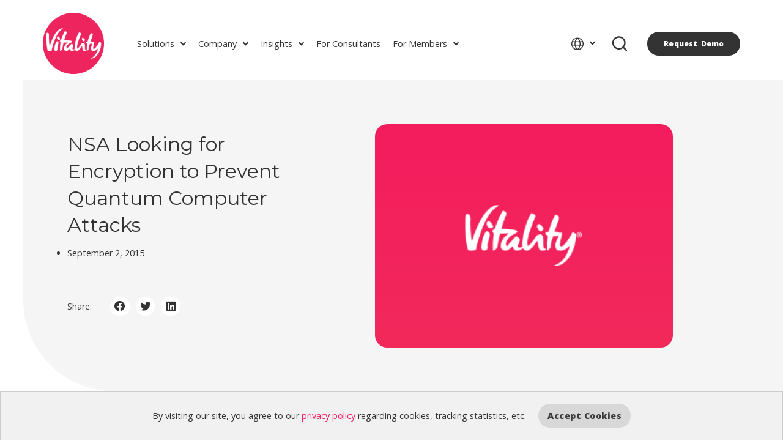

--- FILE ---
content_type: text/html; charset=UTF-8
request_url: https://www.vitalitygroup.com/insights/nsa-looking-for-encryption-to-prevent-quantum-computer-attacks/
body_size: 248479
content:
<!doctype html>
<html lang="en-US">
<head>
	<meta charset="UTF-8"><script type="text/javascript">(window.NREUM||(NREUM={})).init={ajax:{deny_list:["bam.nr-data.net"]},feature_flags:["soft_nav"]};(window.NREUM||(NREUM={})).loader_config={licenseKey:"f504b3a02a",applicationID:"37809859",browserID:"37809865"};;/*! For license information please see nr-loader-rum-1.308.0.min.js.LICENSE.txt */
(()=>{var e,t,r={163:(e,t,r)=>{"use strict";r.d(t,{j:()=>E});var n=r(384),i=r(1741);var a=r(2555);r(860).K7.genericEvents;const s="experimental.resources",o="register",c=e=>{if(!e||"string"!=typeof e)return!1;try{document.createDocumentFragment().querySelector(e)}catch{return!1}return!0};var d=r(2614),u=r(944),l=r(8122);const f="[data-nr-mask]",g=e=>(0,l.a)(e,(()=>{const e={feature_flags:[],experimental:{allow_registered_children:!1,resources:!1},mask_selector:"*",block_selector:"[data-nr-block]",mask_input_options:{color:!1,date:!1,"datetime-local":!1,email:!1,month:!1,number:!1,range:!1,search:!1,tel:!1,text:!1,time:!1,url:!1,week:!1,textarea:!1,select:!1,password:!0}};return{ajax:{deny_list:void 0,block_internal:!0,enabled:!0,autoStart:!0},api:{get allow_registered_children(){return e.feature_flags.includes(o)||e.experimental.allow_registered_children},set allow_registered_children(t){e.experimental.allow_registered_children=t},duplicate_registered_data:!1},browser_consent_mode:{enabled:!1},distributed_tracing:{enabled:void 0,exclude_newrelic_header:void 0,cors_use_newrelic_header:void 0,cors_use_tracecontext_headers:void 0,allowed_origins:void 0},get feature_flags(){return e.feature_flags},set feature_flags(t){e.feature_flags=t},generic_events:{enabled:!0,autoStart:!0},harvest:{interval:30},jserrors:{enabled:!0,autoStart:!0},logging:{enabled:!0,autoStart:!0},metrics:{enabled:!0,autoStart:!0},obfuscate:void 0,page_action:{enabled:!0},page_view_event:{enabled:!0,autoStart:!0},page_view_timing:{enabled:!0,autoStart:!0},performance:{capture_marks:!1,capture_measures:!1,capture_detail:!0,resources:{get enabled(){return e.feature_flags.includes(s)||e.experimental.resources},set enabled(t){e.experimental.resources=t},asset_types:[],first_party_domains:[],ignore_newrelic:!0}},privacy:{cookies_enabled:!0},proxy:{assets:void 0,beacon:void 0},session:{expiresMs:d.wk,inactiveMs:d.BB},session_replay:{autoStart:!0,enabled:!1,preload:!1,sampling_rate:10,error_sampling_rate:100,collect_fonts:!1,inline_images:!1,fix_stylesheets:!0,mask_all_inputs:!0,get mask_text_selector(){return e.mask_selector},set mask_text_selector(t){c(t)?e.mask_selector="".concat(t,",").concat(f):""===t||null===t?e.mask_selector=f:(0,u.R)(5,t)},get block_class(){return"nr-block"},get ignore_class(){return"nr-ignore"},get mask_text_class(){return"nr-mask"},get block_selector(){return e.block_selector},set block_selector(t){c(t)?e.block_selector+=",".concat(t):""!==t&&(0,u.R)(6,t)},get mask_input_options(){return e.mask_input_options},set mask_input_options(t){t&&"object"==typeof t?e.mask_input_options={...t,password:!0}:(0,u.R)(7,t)}},session_trace:{enabled:!0,autoStart:!0},soft_navigations:{enabled:!0,autoStart:!0},spa:{enabled:!0,autoStart:!0},ssl:void 0,user_actions:{enabled:!0,elementAttributes:["id","className","tagName","type"]}}})());var p=r(6154),m=r(9324);let h=0;const v={buildEnv:m.F3,distMethod:m.Xs,version:m.xv,originTime:p.WN},b={consented:!1},y={appMetadata:{},get consented(){return this.session?.state?.consent||b.consented},set consented(e){b.consented=e},customTransaction:void 0,denyList:void 0,disabled:!1,harvester:void 0,isolatedBacklog:!1,isRecording:!1,loaderType:void 0,maxBytes:3e4,obfuscator:void 0,onerror:void 0,ptid:void 0,releaseIds:{},session:void 0,timeKeeper:void 0,registeredEntities:[],jsAttributesMetadata:{bytes:0},get harvestCount(){return++h}},_=e=>{const t=(0,l.a)(e,y),r=Object.keys(v).reduce((e,t)=>(e[t]={value:v[t],writable:!1,configurable:!0,enumerable:!0},e),{});return Object.defineProperties(t,r)};var w=r(5701);const x=e=>{const t=e.startsWith("http");e+="/",r.p=t?e:"https://"+e};var R=r(7836),k=r(3241);const A={accountID:void 0,trustKey:void 0,agentID:void 0,licenseKey:void 0,applicationID:void 0,xpid:void 0},S=e=>(0,l.a)(e,A),T=new Set;function E(e,t={},r,s){let{init:o,info:c,loader_config:d,runtime:u={},exposed:l=!0}=t;if(!c){const e=(0,n.pV)();o=e.init,c=e.info,d=e.loader_config}e.init=g(o||{}),e.loader_config=S(d||{}),c.jsAttributes??={},p.bv&&(c.jsAttributes.isWorker=!0),e.info=(0,a.D)(c);const f=e.init,m=[c.beacon,c.errorBeacon];T.has(e.agentIdentifier)||(f.proxy.assets&&(x(f.proxy.assets),m.push(f.proxy.assets)),f.proxy.beacon&&m.push(f.proxy.beacon),e.beacons=[...m],function(e){const t=(0,n.pV)();Object.getOwnPropertyNames(i.W.prototype).forEach(r=>{const n=i.W.prototype[r];if("function"!=typeof n||"constructor"===n)return;let a=t[r];e[r]&&!1!==e.exposed&&"micro-agent"!==e.runtime?.loaderType&&(t[r]=(...t)=>{const n=e[r](...t);return a?a(...t):n})})}(e),(0,n.US)("activatedFeatures",w.B)),u.denyList=[...f.ajax.deny_list||[],...f.ajax.block_internal?m:[]],u.ptid=e.agentIdentifier,u.loaderType=r,e.runtime=_(u),T.has(e.agentIdentifier)||(e.ee=R.ee.get(e.agentIdentifier),e.exposed=l,(0,k.W)({agentIdentifier:e.agentIdentifier,drained:!!w.B?.[e.agentIdentifier],type:"lifecycle",name:"initialize",feature:void 0,data:e.config})),T.add(e.agentIdentifier)}},384:(e,t,r)=>{"use strict";r.d(t,{NT:()=>s,US:()=>u,Zm:()=>o,bQ:()=>d,dV:()=>c,pV:()=>l});var n=r(6154),i=r(1863),a=r(1910);const s={beacon:"bam.nr-data.net",errorBeacon:"bam.nr-data.net"};function o(){return n.gm.NREUM||(n.gm.NREUM={}),void 0===n.gm.newrelic&&(n.gm.newrelic=n.gm.NREUM),n.gm.NREUM}function c(){let e=o();return e.o||(e.o={ST:n.gm.setTimeout,SI:n.gm.setImmediate||n.gm.setInterval,CT:n.gm.clearTimeout,XHR:n.gm.XMLHttpRequest,REQ:n.gm.Request,EV:n.gm.Event,PR:n.gm.Promise,MO:n.gm.MutationObserver,FETCH:n.gm.fetch,WS:n.gm.WebSocket},(0,a.i)(...Object.values(e.o))),e}function d(e,t){let r=o();r.initializedAgents??={},t.initializedAt={ms:(0,i.t)(),date:new Date},r.initializedAgents[e]=t}function u(e,t){o()[e]=t}function l(){return function(){let e=o();const t=e.info||{};e.info={beacon:s.beacon,errorBeacon:s.errorBeacon,...t}}(),function(){let e=o();const t=e.init||{};e.init={...t}}(),c(),function(){let e=o();const t=e.loader_config||{};e.loader_config={...t}}(),o()}},782:(e,t,r)=>{"use strict";r.d(t,{T:()=>n});const n=r(860).K7.pageViewTiming},860:(e,t,r)=>{"use strict";r.d(t,{$J:()=>u,K7:()=>c,P3:()=>d,XX:()=>i,Yy:()=>o,df:()=>a,qY:()=>n,v4:()=>s});const n="events",i="jserrors",a="browser/blobs",s="rum",o="browser/logs",c={ajax:"ajax",genericEvents:"generic_events",jserrors:i,logging:"logging",metrics:"metrics",pageAction:"page_action",pageViewEvent:"page_view_event",pageViewTiming:"page_view_timing",sessionReplay:"session_replay",sessionTrace:"session_trace",softNav:"soft_navigations",spa:"spa"},d={[c.pageViewEvent]:1,[c.pageViewTiming]:2,[c.metrics]:3,[c.jserrors]:4,[c.spa]:5,[c.ajax]:6,[c.sessionTrace]:7,[c.softNav]:8,[c.sessionReplay]:9,[c.logging]:10,[c.genericEvents]:11},u={[c.pageViewEvent]:s,[c.pageViewTiming]:n,[c.ajax]:n,[c.spa]:n,[c.softNav]:n,[c.metrics]:i,[c.jserrors]:i,[c.sessionTrace]:a,[c.sessionReplay]:a,[c.logging]:o,[c.genericEvents]:"ins"}},944:(e,t,r)=>{"use strict";r.d(t,{R:()=>i});var n=r(3241);function i(e,t){"function"==typeof console.debug&&(console.debug("New Relic Warning: https://github.com/newrelic/newrelic-browser-agent/blob/main/docs/warning-codes.md#".concat(e),t),(0,n.W)({agentIdentifier:null,drained:null,type:"data",name:"warn",feature:"warn",data:{code:e,secondary:t}}))}},1687:(e,t,r)=>{"use strict";r.d(t,{Ak:()=>d,Ze:()=>f,x3:()=>u});var n=r(3241),i=r(7836),a=r(3606),s=r(860),o=r(2646);const c={};function d(e,t){const r={staged:!1,priority:s.P3[t]||0};l(e),c[e].get(t)||c[e].set(t,r)}function u(e,t){e&&c[e]&&(c[e].get(t)&&c[e].delete(t),p(e,t,!1),c[e].size&&g(e))}function l(e){if(!e)throw new Error("agentIdentifier required");c[e]||(c[e]=new Map)}function f(e="",t="feature",r=!1){if(l(e),!e||!c[e].get(t)||r)return p(e,t);c[e].get(t).staged=!0,g(e)}function g(e){const t=Array.from(c[e]);t.every(([e,t])=>t.staged)&&(t.sort((e,t)=>e[1].priority-t[1].priority),t.forEach(([t])=>{c[e].delete(t),p(e,t)}))}function p(e,t,r=!0){const s=e?i.ee.get(e):i.ee,c=a.i.handlers;if(!s.aborted&&s.backlog&&c){if((0,n.W)({agentIdentifier:e,type:"lifecycle",name:"drain",feature:t}),r){const e=s.backlog[t],r=c[t];if(r){for(let t=0;e&&t<e.length;++t)m(e[t],r);Object.entries(r).forEach(([e,t])=>{Object.values(t||{}).forEach(t=>{t[0]?.on&&t[0]?.context()instanceof o.y&&t[0].on(e,t[1])})})}}s.isolatedBacklog||delete c[t],s.backlog[t]=null,s.emit("drain-"+t,[])}}function m(e,t){var r=e[1];Object.values(t[r]||{}).forEach(t=>{var r=e[0];if(t[0]===r){var n=t[1],i=e[3],a=e[2];n.apply(i,a)}})}},1738:(e,t,r)=>{"use strict";r.d(t,{U:()=>g,Y:()=>f});var n=r(3241),i=r(9908),a=r(1863),s=r(944),o=r(5701),c=r(3969),d=r(8362),u=r(860),l=r(4261);function f(e,t,r,a){const f=a||r;!f||f[e]&&f[e]!==d.d.prototype[e]||(f[e]=function(){(0,i.p)(c.xV,["API/"+e+"/called"],void 0,u.K7.metrics,r.ee),(0,n.W)({agentIdentifier:r.agentIdentifier,drained:!!o.B?.[r.agentIdentifier],type:"data",name:"api",feature:l.Pl+e,data:{}});try{return t.apply(this,arguments)}catch(e){(0,s.R)(23,e)}})}function g(e,t,r,n,s){const o=e.info;null===r?delete o.jsAttributes[t]:o.jsAttributes[t]=r,(s||null===r)&&(0,i.p)(l.Pl+n,[(0,a.t)(),t,r],void 0,"session",e.ee)}},1741:(e,t,r)=>{"use strict";r.d(t,{W:()=>a});var n=r(944),i=r(4261);class a{#e(e,...t){if(this[e]!==a.prototype[e])return this[e](...t);(0,n.R)(35,e)}addPageAction(e,t){return this.#e(i.hG,e,t)}register(e){return this.#e(i.eY,e)}recordCustomEvent(e,t){return this.#e(i.fF,e,t)}setPageViewName(e,t){return this.#e(i.Fw,e,t)}setCustomAttribute(e,t,r){return this.#e(i.cD,e,t,r)}noticeError(e,t){return this.#e(i.o5,e,t)}setUserId(e,t=!1){return this.#e(i.Dl,e,t)}setApplicationVersion(e){return this.#e(i.nb,e)}setErrorHandler(e){return this.#e(i.bt,e)}addRelease(e,t){return this.#e(i.k6,e,t)}log(e,t){return this.#e(i.$9,e,t)}start(){return this.#e(i.d3)}finished(e){return this.#e(i.BL,e)}recordReplay(){return this.#e(i.CH)}pauseReplay(){return this.#e(i.Tb)}addToTrace(e){return this.#e(i.U2,e)}setCurrentRouteName(e){return this.#e(i.PA,e)}interaction(e){return this.#e(i.dT,e)}wrapLogger(e,t,r){return this.#e(i.Wb,e,t,r)}measure(e,t){return this.#e(i.V1,e,t)}consent(e){return this.#e(i.Pv,e)}}},1863:(e,t,r)=>{"use strict";function n(){return Math.floor(performance.now())}r.d(t,{t:()=>n})},1910:(e,t,r)=>{"use strict";r.d(t,{i:()=>a});var n=r(944);const i=new Map;function a(...e){return e.every(e=>{if(i.has(e))return i.get(e);const t="function"==typeof e?e.toString():"",r=t.includes("[native code]"),a=t.includes("nrWrapper");return r||a||(0,n.R)(64,e?.name||t),i.set(e,r),r})}},2555:(e,t,r)=>{"use strict";r.d(t,{D:()=>o,f:()=>s});var n=r(384),i=r(8122);const a={beacon:n.NT.beacon,errorBeacon:n.NT.errorBeacon,licenseKey:void 0,applicationID:void 0,sa:void 0,queueTime:void 0,applicationTime:void 0,ttGuid:void 0,user:void 0,account:void 0,product:void 0,extra:void 0,jsAttributes:{},userAttributes:void 0,atts:void 0,transactionName:void 0,tNamePlain:void 0};function s(e){try{return!!e.licenseKey&&!!e.errorBeacon&&!!e.applicationID}catch(e){return!1}}const o=e=>(0,i.a)(e,a)},2614:(e,t,r)=>{"use strict";r.d(t,{BB:()=>s,H3:()=>n,g:()=>d,iL:()=>c,tS:()=>o,uh:()=>i,wk:()=>a});const n="NRBA",i="SESSION",a=144e5,s=18e5,o={STARTED:"session-started",PAUSE:"session-pause",RESET:"session-reset",RESUME:"session-resume",UPDATE:"session-update"},c={SAME_TAB:"same-tab",CROSS_TAB:"cross-tab"},d={OFF:0,FULL:1,ERROR:2}},2646:(e,t,r)=>{"use strict";r.d(t,{y:()=>n});class n{constructor(e){this.contextId=e}}},2843:(e,t,r)=>{"use strict";r.d(t,{G:()=>a,u:()=>i});var n=r(3878);function i(e,t=!1,r,i){(0,n.DD)("visibilitychange",function(){if(t)return void("hidden"===document.visibilityState&&e());e(document.visibilityState)},r,i)}function a(e,t,r){(0,n.sp)("pagehide",e,t,r)}},3241:(e,t,r)=>{"use strict";r.d(t,{W:()=>a});var n=r(6154);const i="newrelic";function a(e={}){try{n.gm.dispatchEvent(new CustomEvent(i,{detail:e}))}catch(e){}}},3606:(e,t,r)=>{"use strict";r.d(t,{i:()=>a});var n=r(9908);a.on=s;var i=a.handlers={};function a(e,t,r,a){s(a||n.d,i,e,t,r)}function s(e,t,r,i,a){a||(a="feature"),e||(e=n.d);var s=t[a]=t[a]||{};(s[r]=s[r]||[]).push([e,i])}},3878:(e,t,r)=>{"use strict";function n(e,t){return{capture:e,passive:!1,signal:t}}function i(e,t,r=!1,i){window.addEventListener(e,t,n(r,i))}function a(e,t,r=!1,i){document.addEventListener(e,t,n(r,i))}r.d(t,{DD:()=>a,jT:()=>n,sp:()=>i})},3969:(e,t,r)=>{"use strict";r.d(t,{TZ:()=>n,XG:()=>o,rs:()=>i,xV:()=>s,z_:()=>a});const n=r(860).K7.metrics,i="sm",a="cm",s="storeSupportabilityMetrics",o="storeEventMetrics"},4234:(e,t,r)=>{"use strict";r.d(t,{W:()=>a});var n=r(7836),i=r(1687);class a{constructor(e,t){this.agentIdentifier=e,this.ee=n.ee.get(e),this.featureName=t,this.blocked=!1}deregisterDrain(){(0,i.x3)(this.agentIdentifier,this.featureName)}}},4261:(e,t,r)=>{"use strict";r.d(t,{$9:()=>d,BL:()=>o,CH:()=>g,Dl:()=>_,Fw:()=>y,PA:()=>h,Pl:()=>n,Pv:()=>k,Tb:()=>l,U2:()=>a,V1:()=>R,Wb:()=>x,bt:()=>b,cD:()=>v,d3:()=>w,dT:()=>c,eY:()=>p,fF:()=>f,hG:()=>i,k6:()=>s,nb:()=>m,o5:()=>u});const n="api-",i="addPageAction",a="addToTrace",s="addRelease",o="finished",c="interaction",d="log",u="noticeError",l="pauseReplay",f="recordCustomEvent",g="recordReplay",p="register",m="setApplicationVersion",h="setCurrentRouteName",v="setCustomAttribute",b="setErrorHandler",y="setPageViewName",_="setUserId",w="start",x="wrapLogger",R="measure",k="consent"},5289:(e,t,r)=>{"use strict";r.d(t,{GG:()=>s,Qr:()=>c,sB:()=>o});var n=r(3878),i=r(6389);function a(){return"undefined"==typeof document||"complete"===document.readyState}function s(e,t){if(a())return e();const r=(0,i.J)(e),s=setInterval(()=>{a()&&(clearInterval(s),r())},500);(0,n.sp)("load",r,t)}function o(e){if(a())return e();(0,n.DD)("DOMContentLoaded",e)}function c(e){if(a())return e();(0,n.sp)("popstate",e)}},5607:(e,t,r)=>{"use strict";r.d(t,{W:()=>n});const n=(0,r(9566).bz)()},5701:(e,t,r)=>{"use strict";r.d(t,{B:()=>a,t:()=>s});var n=r(3241);const i=new Set,a={};function s(e,t){const r=t.agentIdentifier;a[r]??={},e&&"object"==typeof e&&(i.has(r)||(t.ee.emit("rumresp",[e]),a[r]=e,i.add(r),(0,n.W)({agentIdentifier:r,loaded:!0,drained:!0,type:"lifecycle",name:"load",feature:void 0,data:e})))}},6154:(e,t,r)=>{"use strict";r.d(t,{OF:()=>c,RI:()=>i,WN:()=>u,bv:()=>a,eN:()=>l,gm:()=>s,mw:()=>o,sb:()=>d});var n=r(1863);const i="undefined"!=typeof window&&!!window.document,a="undefined"!=typeof WorkerGlobalScope&&("undefined"!=typeof self&&self instanceof WorkerGlobalScope&&self.navigator instanceof WorkerNavigator||"undefined"!=typeof globalThis&&globalThis instanceof WorkerGlobalScope&&globalThis.navigator instanceof WorkerNavigator),s=i?window:"undefined"!=typeof WorkerGlobalScope&&("undefined"!=typeof self&&self instanceof WorkerGlobalScope&&self||"undefined"!=typeof globalThis&&globalThis instanceof WorkerGlobalScope&&globalThis),o=Boolean("hidden"===s?.document?.visibilityState),c=/iPad|iPhone|iPod/.test(s.navigator?.userAgent),d=c&&"undefined"==typeof SharedWorker,u=((()=>{const e=s.navigator?.userAgent?.match(/Firefox[/\s](\d+\.\d+)/);Array.isArray(e)&&e.length>=2&&e[1]})(),Date.now()-(0,n.t)()),l=()=>"undefined"!=typeof PerformanceNavigationTiming&&s?.performance?.getEntriesByType("navigation")?.[0]?.responseStart},6389:(e,t,r)=>{"use strict";function n(e,t=500,r={}){const n=r?.leading||!1;let i;return(...r)=>{n&&void 0===i&&(e.apply(this,r),i=setTimeout(()=>{i=clearTimeout(i)},t)),n||(clearTimeout(i),i=setTimeout(()=>{e.apply(this,r)},t))}}function i(e){let t=!1;return(...r)=>{t||(t=!0,e.apply(this,r))}}r.d(t,{J:()=>i,s:()=>n})},6630:(e,t,r)=>{"use strict";r.d(t,{T:()=>n});const n=r(860).K7.pageViewEvent},7699:(e,t,r)=>{"use strict";r.d(t,{It:()=>a,KC:()=>o,No:()=>i,qh:()=>s});var n=r(860);const i=16e3,a=1e6,s="SESSION_ERROR",o={[n.K7.logging]:!0,[n.K7.genericEvents]:!1,[n.K7.jserrors]:!1,[n.K7.ajax]:!1}},7836:(e,t,r)=>{"use strict";r.d(t,{P:()=>o,ee:()=>c});var n=r(384),i=r(8990),a=r(2646),s=r(5607);const o="nr@context:".concat(s.W),c=function e(t,r){var n={},s={},u={},l=!1;try{l=16===r.length&&d.initializedAgents?.[r]?.runtime.isolatedBacklog}catch(e){}var f={on:p,addEventListener:p,removeEventListener:function(e,t){var r=n[e];if(!r)return;for(var i=0;i<r.length;i++)r[i]===t&&r.splice(i,1)},emit:function(e,r,n,i,a){!1!==a&&(a=!0);if(c.aborted&&!i)return;t&&a&&t.emit(e,r,n);var o=g(n);m(e).forEach(e=>{e.apply(o,r)});var d=v()[s[e]];d&&d.push([f,e,r,o]);return o},get:h,listeners:m,context:g,buffer:function(e,t){const r=v();if(t=t||"feature",f.aborted)return;Object.entries(e||{}).forEach(([e,n])=>{s[n]=t,t in r||(r[t]=[])})},abort:function(){f._aborted=!0,Object.keys(f.backlog).forEach(e=>{delete f.backlog[e]})},isBuffering:function(e){return!!v()[s[e]]},debugId:r,backlog:l?{}:t&&"object"==typeof t.backlog?t.backlog:{},isolatedBacklog:l};return Object.defineProperty(f,"aborted",{get:()=>{let e=f._aborted||!1;return e||(t&&(e=t.aborted),e)}}),f;function g(e){return e&&e instanceof a.y?e:e?(0,i.I)(e,o,()=>new a.y(o)):new a.y(o)}function p(e,t){n[e]=m(e).concat(t)}function m(e){return n[e]||[]}function h(t){return u[t]=u[t]||e(f,t)}function v(){return f.backlog}}(void 0,"globalEE"),d=(0,n.Zm)();d.ee||(d.ee=c)},8122:(e,t,r)=>{"use strict";r.d(t,{a:()=>i});var n=r(944);function i(e,t){try{if(!e||"object"!=typeof e)return(0,n.R)(3);if(!t||"object"!=typeof t)return(0,n.R)(4);const r=Object.create(Object.getPrototypeOf(t),Object.getOwnPropertyDescriptors(t)),a=0===Object.keys(r).length?e:r;for(let s in a)if(void 0!==e[s])try{if(null===e[s]){r[s]=null;continue}Array.isArray(e[s])&&Array.isArray(t[s])?r[s]=Array.from(new Set([...e[s],...t[s]])):"object"==typeof e[s]&&"object"==typeof t[s]?r[s]=i(e[s],t[s]):r[s]=e[s]}catch(e){r[s]||(0,n.R)(1,e)}return r}catch(e){(0,n.R)(2,e)}}},8362:(e,t,r)=>{"use strict";r.d(t,{d:()=>a});var n=r(9566),i=r(1741);class a extends i.W{agentIdentifier=(0,n.LA)(16)}},8374:(e,t,r)=>{r.nc=(()=>{try{return document?.currentScript?.nonce}catch(e){}return""})()},8990:(e,t,r)=>{"use strict";r.d(t,{I:()=>i});var n=Object.prototype.hasOwnProperty;function i(e,t,r){if(n.call(e,t))return e[t];var i=r();if(Object.defineProperty&&Object.keys)try{return Object.defineProperty(e,t,{value:i,writable:!0,enumerable:!1}),i}catch(e){}return e[t]=i,i}},9324:(e,t,r)=>{"use strict";r.d(t,{F3:()=>i,Xs:()=>a,xv:()=>n});const n="1.308.0",i="PROD",a="CDN"},9566:(e,t,r)=>{"use strict";r.d(t,{LA:()=>o,bz:()=>s});var n=r(6154);const i="xxxxxxxx-xxxx-4xxx-yxxx-xxxxxxxxxxxx";function a(e,t){return e?15&e[t]:16*Math.random()|0}function s(){const e=n.gm?.crypto||n.gm?.msCrypto;let t,r=0;return e&&e.getRandomValues&&(t=e.getRandomValues(new Uint8Array(30))),i.split("").map(e=>"x"===e?a(t,r++).toString(16):"y"===e?(3&a()|8).toString(16):e).join("")}function o(e){const t=n.gm?.crypto||n.gm?.msCrypto;let r,i=0;t&&t.getRandomValues&&(r=t.getRandomValues(new Uint8Array(e)));const s=[];for(var o=0;o<e;o++)s.push(a(r,i++).toString(16));return s.join("")}},9908:(e,t,r)=>{"use strict";r.d(t,{d:()=>n,p:()=>i});var n=r(7836).ee.get("handle");function i(e,t,r,i,a){a?(a.buffer([e],i),a.emit(e,t,r)):(n.buffer([e],i),n.emit(e,t,r))}}},n={};function i(e){var t=n[e];if(void 0!==t)return t.exports;var a=n[e]={exports:{}};return r[e](a,a.exports,i),a.exports}i.m=r,i.d=(e,t)=>{for(var r in t)i.o(t,r)&&!i.o(e,r)&&Object.defineProperty(e,r,{enumerable:!0,get:t[r]})},i.f={},i.e=e=>Promise.all(Object.keys(i.f).reduce((t,r)=>(i.f[r](e,t),t),[])),i.u=e=>"nr-rum-1.308.0.min.js",i.o=(e,t)=>Object.prototype.hasOwnProperty.call(e,t),e={},t="NRBA-1.308.0.PROD:",i.l=(r,n,a,s)=>{if(e[r])e[r].push(n);else{var o,c;if(void 0!==a)for(var d=document.getElementsByTagName("script"),u=0;u<d.length;u++){var l=d[u];if(l.getAttribute("src")==r||l.getAttribute("data-webpack")==t+a){o=l;break}}if(!o){c=!0;var f={296:"sha512-+MIMDsOcckGXa1EdWHqFNv7P+JUkd5kQwCBr3KE6uCvnsBNUrdSt4a/3/L4j4TxtnaMNjHpza2/erNQbpacJQA=="};(o=document.createElement("script")).charset="utf-8",i.nc&&o.setAttribute("nonce",i.nc),o.setAttribute("data-webpack",t+a),o.src=r,0!==o.src.indexOf(window.location.origin+"/")&&(o.crossOrigin="anonymous"),f[s]&&(o.integrity=f[s])}e[r]=[n];var g=(t,n)=>{o.onerror=o.onload=null,clearTimeout(p);var i=e[r];if(delete e[r],o.parentNode&&o.parentNode.removeChild(o),i&&i.forEach(e=>e(n)),t)return t(n)},p=setTimeout(g.bind(null,void 0,{type:"timeout",target:o}),12e4);o.onerror=g.bind(null,o.onerror),o.onload=g.bind(null,o.onload),c&&document.head.appendChild(o)}},i.r=e=>{"undefined"!=typeof Symbol&&Symbol.toStringTag&&Object.defineProperty(e,Symbol.toStringTag,{value:"Module"}),Object.defineProperty(e,"__esModule",{value:!0})},i.p="https://js-agent.newrelic.com/",(()=>{var e={374:0,840:0};i.f.j=(t,r)=>{var n=i.o(e,t)?e[t]:void 0;if(0!==n)if(n)r.push(n[2]);else{var a=new Promise((r,i)=>n=e[t]=[r,i]);r.push(n[2]=a);var s=i.p+i.u(t),o=new Error;i.l(s,r=>{if(i.o(e,t)&&(0!==(n=e[t])&&(e[t]=void 0),n)){var a=r&&("load"===r.type?"missing":r.type),s=r&&r.target&&r.target.src;o.message="Loading chunk "+t+" failed: ("+a+": "+s+")",o.name="ChunkLoadError",o.type=a,o.request=s,n[1](o)}},"chunk-"+t,t)}};var t=(t,r)=>{var n,a,[s,o,c]=r,d=0;if(s.some(t=>0!==e[t])){for(n in o)i.o(o,n)&&(i.m[n]=o[n]);if(c)c(i)}for(t&&t(r);d<s.length;d++)a=s[d],i.o(e,a)&&e[a]&&e[a][0](),e[a]=0},r=self["webpackChunk:NRBA-1.308.0.PROD"]=self["webpackChunk:NRBA-1.308.0.PROD"]||[];r.forEach(t.bind(null,0)),r.push=t.bind(null,r.push.bind(r))})(),(()=>{"use strict";i(8374);var e=i(8362),t=i(860);const r=Object.values(t.K7);var n=i(163);var a=i(9908),s=i(1863),o=i(4261),c=i(1738);var d=i(1687),u=i(4234),l=i(5289),f=i(6154),g=i(944),p=i(384);const m=e=>f.RI&&!0===e?.privacy.cookies_enabled;function h(e){return!!(0,p.dV)().o.MO&&m(e)&&!0===e?.session_trace.enabled}var v=i(6389),b=i(7699);class y extends u.W{constructor(e,t){super(e.agentIdentifier,t),this.agentRef=e,this.abortHandler=void 0,this.featAggregate=void 0,this.loadedSuccessfully=void 0,this.onAggregateImported=new Promise(e=>{this.loadedSuccessfully=e}),this.deferred=Promise.resolve(),!1===e.init[this.featureName].autoStart?this.deferred=new Promise((t,r)=>{this.ee.on("manual-start-all",(0,v.J)(()=>{(0,d.Ak)(e.agentIdentifier,this.featureName),t()}))}):(0,d.Ak)(e.agentIdentifier,t)}importAggregator(e,t,r={}){if(this.featAggregate)return;const n=async()=>{let n;await this.deferred;try{if(m(e.init)){const{setupAgentSession:t}=await i.e(296).then(i.bind(i,3305));n=t(e)}}catch(e){(0,g.R)(20,e),this.ee.emit("internal-error",[e]),(0,a.p)(b.qh,[e],void 0,this.featureName,this.ee)}try{if(!this.#t(this.featureName,n,e.init))return(0,d.Ze)(this.agentIdentifier,this.featureName),void this.loadedSuccessfully(!1);const{Aggregate:i}=await t();this.featAggregate=new i(e,r),e.runtime.harvester.initializedAggregates.push(this.featAggregate),this.loadedSuccessfully(!0)}catch(e){(0,g.R)(34,e),this.abortHandler?.(),(0,d.Ze)(this.agentIdentifier,this.featureName,!0),this.loadedSuccessfully(!1),this.ee&&this.ee.abort()}};f.RI?(0,l.GG)(()=>n(),!0):n()}#t(e,r,n){if(this.blocked)return!1;switch(e){case t.K7.sessionReplay:return h(n)&&!!r;case t.K7.sessionTrace:return!!r;default:return!0}}}var _=i(6630),w=i(2614),x=i(3241);class R extends y{static featureName=_.T;constructor(e){var t;super(e,_.T),this.setupInspectionEvents(e.agentIdentifier),t=e,(0,c.Y)(o.Fw,function(e,r){"string"==typeof e&&("/"!==e.charAt(0)&&(e="/"+e),t.runtime.customTransaction=(r||"http://custom.transaction")+e,(0,a.p)(o.Pl+o.Fw,[(0,s.t)()],void 0,void 0,t.ee))},t),this.importAggregator(e,()=>i.e(296).then(i.bind(i,3943)))}setupInspectionEvents(e){const t=(t,r)=>{t&&(0,x.W)({agentIdentifier:e,timeStamp:t.timeStamp,loaded:"complete"===t.target.readyState,type:"window",name:r,data:t.target.location+""})};(0,l.sB)(e=>{t(e,"DOMContentLoaded")}),(0,l.GG)(e=>{t(e,"load")}),(0,l.Qr)(e=>{t(e,"navigate")}),this.ee.on(w.tS.UPDATE,(t,r)=>{(0,x.W)({agentIdentifier:e,type:"lifecycle",name:"session",data:r})})}}class k extends e.d{constructor(e){var t;(super(),f.gm)?(this.features={},(0,p.bQ)(this.agentIdentifier,this),this.desiredFeatures=new Set(e.features||[]),this.desiredFeatures.add(R),(0,n.j)(this,e,e.loaderType||"agent"),t=this,(0,c.Y)(o.cD,function(e,r,n=!1){if("string"==typeof e){if(["string","number","boolean"].includes(typeof r)||null===r)return(0,c.U)(t,e,r,o.cD,n);(0,g.R)(40,typeof r)}else(0,g.R)(39,typeof e)},t),function(e){(0,c.Y)(o.Dl,function(t,r=!1){if("string"!=typeof t&&null!==t)return void(0,g.R)(41,typeof t);const n=e.info.jsAttributes["enduser.id"];r&&null!=n&&n!==t?(0,a.p)(o.Pl+"setUserIdAndResetSession",[t],void 0,"session",e.ee):(0,c.U)(e,"enduser.id",t,o.Dl,!0)},e)}(this),function(e){(0,c.Y)(o.nb,function(t){if("string"==typeof t||null===t)return(0,c.U)(e,"application.version",t,o.nb,!1);(0,g.R)(42,typeof t)},e)}(this),function(e){(0,c.Y)(o.d3,function(){e.ee.emit("manual-start-all")},e)}(this),function(e){(0,c.Y)(o.Pv,function(t=!0){if("boolean"==typeof t){if((0,a.p)(o.Pl+o.Pv,[t],void 0,"session",e.ee),e.runtime.consented=t,t){const t=e.features.page_view_event;t.onAggregateImported.then(e=>{const r=t.featAggregate;e&&!r.sentRum&&r.sendRum()})}}else(0,g.R)(65,typeof t)},e)}(this),this.run()):(0,g.R)(21)}get config(){return{info:this.info,init:this.init,loader_config:this.loader_config,runtime:this.runtime}}get api(){return this}run(){try{const e=function(e){const t={};return r.forEach(r=>{t[r]=!!e[r]?.enabled}),t}(this.init),n=[...this.desiredFeatures];n.sort((e,r)=>t.P3[e.featureName]-t.P3[r.featureName]),n.forEach(r=>{if(!e[r.featureName]&&r.featureName!==t.K7.pageViewEvent)return;if(r.featureName===t.K7.spa)return void(0,g.R)(67);const n=function(e){switch(e){case t.K7.ajax:return[t.K7.jserrors];case t.K7.sessionTrace:return[t.K7.ajax,t.K7.pageViewEvent];case t.K7.sessionReplay:return[t.K7.sessionTrace];case t.K7.pageViewTiming:return[t.K7.pageViewEvent];default:return[]}}(r.featureName).filter(e=>!(e in this.features));n.length>0&&(0,g.R)(36,{targetFeature:r.featureName,missingDependencies:n}),this.features[r.featureName]=new r(this)})}catch(e){(0,g.R)(22,e);for(const e in this.features)this.features[e].abortHandler?.();const t=(0,p.Zm)();delete t.initializedAgents[this.agentIdentifier]?.features,delete this.sharedAggregator;return t.ee.get(this.agentIdentifier).abort(),!1}}}var A=i(2843),S=i(782);class T extends y{static featureName=S.T;constructor(e){super(e,S.T),f.RI&&((0,A.u)(()=>(0,a.p)("docHidden",[(0,s.t)()],void 0,S.T,this.ee),!0),(0,A.G)(()=>(0,a.p)("winPagehide",[(0,s.t)()],void 0,S.T,this.ee)),this.importAggregator(e,()=>i.e(296).then(i.bind(i,2117))))}}var E=i(3969);class I extends y{static featureName=E.TZ;constructor(e){super(e,E.TZ),f.RI&&document.addEventListener("securitypolicyviolation",e=>{(0,a.p)(E.xV,["Generic/CSPViolation/Detected"],void 0,this.featureName,this.ee)}),this.importAggregator(e,()=>i.e(296).then(i.bind(i,9623)))}}new k({features:[R,T,I],loaderType:"lite"})})()})();</script>
<script type="text/javascript">
/* <![CDATA[ */
 var gform;gform||(document.addEventListener("gform_main_scripts_loaded",function(){gform.scriptsLoaded=!0}),window.addEventListener("DOMContentLoaded",function(){gform.domLoaded=!0}),gform={domLoaded:!1,scriptsLoaded:!1,initializeOnLoaded:function(o){gform.domLoaded&&gform.scriptsLoaded?o():!gform.domLoaded&&gform.scriptsLoaded?window.addEventListener("DOMContentLoaded",o):document.addEventListener("gform_main_scripts_loaded",o)},hooks:{action:{},filter:{}},addAction:function(o,n,r,t){gform.addHook("action",o,n,r,t)},addFilter:function(o,n,r,t){gform.addHook("filter",o,n,r,t)},doAction:function(o){gform.doHook("action",o,arguments)},applyFilters:function(o){return gform.doHook("filter",o,arguments)},removeAction:function(o,n){gform.removeHook("action",o,n)},removeFilter:function(o,n,r){gform.removeHook("filter",o,n,r)},addHook:function(o,n,r,t,i){null==gform.hooks[o][n]&&(gform.hooks[o][n]=[]);var e=gform.hooks[o][n];null==i&&(i=n+"_"+e.length),gform.hooks[o][n].push({tag:i,callable:r,priority:t=null==t?10:t})},doHook:function(n,o,r){var t;if(r=Array.prototype.slice.call(r,1),null!=gform.hooks[n][o]&&((o=gform.hooks[n][o]).sort(function(o,n){return o.priority-n.priority}),o.forEach(function(o){"function"!=typeof(t=o.callable)&&(t=window[t]),"action"==n?t.apply(null,r):r[0]=t.apply(null,r)})),"filter"==n)return r[0]},removeHook:function(o,n,t,i){var r;null!=gform.hooks[o][n]&&(r=(r=gform.hooks[o][n]).filter(function(o,n,r){return!!(null!=i&&i!=o.tag||null!=t&&t!=o.priority)}),gform.hooks[o][n]=r)}}); 
/* ]]> */
</script>

		<meta name="viewport" content="width=device-width, initial-scale=1">
	<link rel="profile" href="https://gmpg.org/xfn/11">
	<title>NSA Looking for Encryption to Prevent Quantum Computer Attacks &#8211; Vitality</title>
<meta name="dc.description" content="By Lynn Greiner The Financial Post rounds up recent news that technology leaders need to know: NSA looking for encryption to prevent quantum computer attacks&nbsp;[…] VMware partners with startup to build enterprise hybrid clouds&nbsp;[…] Free security certificates coming from Lets Encrypt&nbsp;[…] Microsoft announces new pricing for SQL database in Azure&nbsp;[…]&hellip;" />
<meta name="dc.relation" content="https://www.vitalitygroup.com/insights/nsa-looking-for-encryption-to-prevent-quantum-computer-attacks/" />
<meta name="dc.source" content="https://www.vitalitygroup.com/" />
<meta name="dc.language" content="en_US" />
<meta name="description" content="By Lynn Greiner The Financial Post rounds up recent news that technology leaders need to know: NSA looking for encryption to prevent quantum computer attacks&nbsp;[…] VMware partners with startup to build enterprise hybrid clouds&nbsp;[…] Free security certificates coming from Lets Encrypt&nbsp;[…] Microsoft announces new pricing for SQL database in Azure&nbsp;[…]&hellip;">
<meta name="robots" content="index, follow">
<meta name="googlebot" content="index, follow, max-snippet:-1, max-image-preview:large, max-video-preview:-1">
<meta name="bingbot" content="index, follow, max-snippet:-1, max-image-preview:large, max-video-preview:-1">
<link rel="canonical" href="https://www.vitalitygroup.com/insights/nsa-looking-for-encryption-to-prevent-quantum-computer-attacks/">
<meta property="og:url" content="https://www.vitalitygroup.com/insights/nsa-looking-for-encryption-to-prevent-quantum-computer-attacks/">
<meta property="og:site_name" content="Vitality">
<meta property="og:locale" content="en_US">
<meta property="og:type" content="article">
<meta property="article:author" content="https://www.facebook.com/powerofvitality/">
<meta property="article:publisher" content="https://www.facebook.com/powerofvitality/">
<meta property="og:title" content="NSA Looking for Encryption to Prevent Quantum Computer Attacks">
<meta property="og:description" content="By Lynn Greiner The Financial Post rounds up recent news that technology leaders need to know: NSA looking for encryption to prevent quantum computer attacks&nbsp;[…] VMware partners with startup to build enterprise hybrid clouds&nbsp;[…] Free security certificates coming from Lets Encrypt&nbsp;[…] Microsoft announces new pricing for SQL database in Azure&nbsp;[…]&hellip;">
<meta property="og:image" content="https://www.vitalitygroup.com/wp-content/uploads/2024/05/Asset-2@2x.png">
<meta property="og:image:secure_url" content="https://www.vitalitygroup.com/wp-content/uploads/2024/05/Asset-2@2x.png">
<meta property="og:image:width" content="2400">
<meta property="og:image:height" content="1281">
<meta name="twitter:card" content="summary">
<meta name="twitter:site" content="@VitalityUSA">
<meta name="twitter:creator" content="@VitalityUSA">
<meta name="twitter:title" content="NSA Looking for Encryption to Prevent Quantum Computer Attacks">
<meta name="twitter:description" content="By Lynn Greiner The Financial Post rounds up recent news that technology leaders need to know: NSA looking for encryption to prevent quantum computer attacks&nbsp;[…] VMware partners with startup to build enterprise hybrid clouds&nbsp;[…] Free security certificates coming from Lets Encrypt&nbsp;[…] Microsoft announces new pricing for SQL database in Azure&nbsp;[…]&hellip;">
<meta name="twitter:image" content="https://www.vitalitygroup.com/wp-content/uploads/2024/05/Asset-2@2x.png">
<link rel='dns-prefetch' href='//www.vitalitygroup.com' />
<script type="application/ld+json">{"@context":"https:\/\/schema.org\/","@type":"Article","datePublished":"2015-09-02T00:00:00-05:00","dateModified":"2023-01-20T13:54:52-06:00","mainEntityOfPage":{"@type":"WebPage","@id":"https:\/\/www.vitalitygroup.com\/insights\/nsa-looking-for-encryption-to-prevent-quantum-computer-attacks"},"headline":"NSA Looking for Encryption to Prevent Quantum Computer Attacks","author":{"@type":"Person","name":"Vitality Group","url":"https:\/\/vitalitygroup.com"},"publisher":{"@type":"Organization","name":"Vitality","logo":{"@type":"ImageObject","url":"https:\/\/www.vitalitygroup.com\/wp-content\/uploads\/2022\/09\/Vitality-Pink-logo.svg","width":"379.7","height":"197.26"},"sameAs":["https:\/\/www.facebook.com\/powerofvitality\/","https:\/\/twitter.com\/@VitalityUSA","https:\/\/www.instagram.com\/powerofvitality\/","https:\/\/www.youtube.com\/user\/MyPowerofVitality","https:\/\/www.linkedin.com\/company\/the-vitality-group-inc-\/"]},"description":"By Lynn Greiner The Financial Post rounds up recent news that technology leaders need to know: NSA looking for encryption to prevent quantum computer attacks&nbsp;[\u2026] VMware partners with startup to build enterprise hybrid clouds&nbsp;[\u2026] Free security certificates coming from Let\u0092s Encrypt&nbsp;[\u2026] Microsoft announces new pricing for SQL database in Azure&nbsp;[\u2026]&hellip;"}</script>
<script type="text/javascript">
/* <![CDATA[ */
window._wpemojiSettings = {"baseUrl":"https:\/\/s.w.org\/images\/core\/emoji\/15.0.3\/72x72\/","ext":".png","svgUrl":"https:\/\/s.w.org\/images\/core\/emoji\/15.0.3\/svg\/","svgExt":".svg","source":{"concatemoji":"https:\/\/www.vitalitygroup.com\/wp-includes\/js\/wp-emoji-release.min.js?ver=6.5.3"}};
/*! This file is auto-generated */
!function(i,n){var o,s,e;function c(e){try{var t={supportTests:e,timestamp:(new Date).valueOf()};sessionStorage.setItem(o,JSON.stringify(t))}catch(e){}}function p(e,t,n){e.clearRect(0,0,e.canvas.width,e.canvas.height),e.fillText(t,0,0);var t=new Uint32Array(e.getImageData(0,0,e.canvas.width,e.canvas.height).data),r=(e.clearRect(0,0,e.canvas.width,e.canvas.height),e.fillText(n,0,0),new Uint32Array(e.getImageData(0,0,e.canvas.width,e.canvas.height).data));return t.every(function(e,t){return e===r[t]})}function u(e,t,n){switch(t){case"flag":return n(e,"\ud83c\udff3\ufe0f\u200d\u26a7\ufe0f","\ud83c\udff3\ufe0f\u200b\u26a7\ufe0f")?!1:!n(e,"\ud83c\uddfa\ud83c\uddf3","\ud83c\uddfa\u200b\ud83c\uddf3")&&!n(e,"\ud83c\udff4\udb40\udc67\udb40\udc62\udb40\udc65\udb40\udc6e\udb40\udc67\udb40\udc7f","\ud83c\udff4\u200b\udb40\udc67\u200b\udb40\udc62\u200b\udb40\udc65\u200b\udb40\udc6e\u200b\udb40\udc67\u200b\udb40\udc7f");case"emoji":return!n(e,"\ud83d\udc26\u200d\u2b1b","\ud83d\udc26\u200b\u2b1b")}return!1}function f(e,t,n){var r="undefined"!=typeof WorkerGlobalScope&&self instanceof WorkerGlobalScope?new OffscreenCanvas(300,150):i.createElement("canvas"),a=r.getContext("2d",{willReadFrequently:!0}),o=(a.textBaseline="top",a.font="600 32px Arial",{});return e.forEach(function(e){o[e]=t(a,e,n)}),o}function t(e){var t=i.createElement("script");t.src=e,t.defer=!0,i.head.appendChild(t)}"undefined"!=typeof Promise&&(o="wpEmojiSettingsSupports",s=["flag","emoji"],n.supports={everything:!0,everythingExceptFlag:!0},e=new Promise(function(e){i.addEventListener("DOMContentLoaded",e,{once:!0})}),new Promise(function(t){var n=function(){try{var e=JSON.parse(sessionStorage.getItem(o));if("object"==typeof e&&"number"==typeof e.timestamp&&(new Date).valueOf()<e.timestamp+604800&&"object"==typeof e.supportTests)return e.supportTests}catch(e){}return null}();if(!n){if("undefined"!=typeof Worker&&"undefined"!=typeof OffscreenCanvas&&"undefined"!=typeof URL&&URL.createObjectURL&&"undefined"!=typeof Blob)try{var e="postMessage("+f.toString()+"("+[JSON.stringify(s),u.toString(),p.toString()].join(",")+"));",r=new Blob([e],{type:"text/javascript"}),a=new Worker(URL.createObjectURL(r),{name:"wpTestEmojiSupports"});return void(a.onmessage=function(e){c(n=e.data),a.terminate(),t(n)})}catch(e){}c(n=f(s,u,p))}t(n)}).then(function(e){for(var t in e)n.supports[t]=e[t],n.supports.everything=n.supports.everything&&n.supports[t],"flag"!==t&&(n.supports.everythingExceptFlag=n.supports.everythingExceptFlag&&n.supports[t]);n.supports.everythingExceptFlag=n.supports.everythingExceptFlag&&!n.supports.flag,n.DOMReady=!1,n.readyCallback=function(){n.DOMReady=!0}}).then(function(){return e}).then(function(){var e;n.supports.everything||(n.readyCallback(),(e=n.source||{}).concatemoji?t(e.concatemoji):e.wpemoji&&e.twemoji&&(t(e.twemoji),t(e.wpemoji)))}))}((window,document),window._wpemojiSettings);
/* ]]> */
</script>
<link rel='stylesheet' id='hello-elementor-theme-style-css' href='https://www.vitalitygroup.com/wp-content/themes/hello-elementor/theme.min.css?ver=2.5.0' type='text/css' media='all' />
<link rel='stylesheet' id='jet-menu-hello-css' href='https://www.vitalitygroup.com/wp-content/plugins/jet-menu/integration/themes/hello-elementor/assets/css/style.css?ver=2.2.4' type='text/css' media='all' />
<style id='wp-emoji-styles-inline-css' type='text/css'>

	img.wp-smiley, img.emoji {
		display: inline !important;
		border: none !important;
		box-shadow: none !important;
		height: 1em !important;
		width: 1em !important;
		margin: 0 0.07em !important;
		vertical-align: -0.1em !important;
		background: none !important;
		padding: 0 !important;
	}
</style>
<link rel='stylesheet' id='wp-block-library-css' href='https://www.vitalitygroup.com/wp-includes/css/dist/block-library/style.min.css?ver=6.5.3' type='text/css' media='all' />
<link rel='stylesheet' id='jet-engine-frontend-css' href='https://www.vitalitygroup.com/wp-content/plugins/jet-engine/assets/css/frontend.css?ver=3.0.5' type='text/css' media='all' />
<style id='wpseopress-local-business-style-inline-css' type='text/css'>
span.wp-block-wpseopress-local-business-field{margin-right:8px}

</style>
<style id='classic-theme-styles-inline-css' type='text/css'>
/*! This file is auto-generated */
.wp-block-button__link{color:#fff;background-color:#32373c;border-radius:9999px;box-shadow:none;text-decoration:none;padding:calc(.667em + 2px) calc(1.333em + 2px);font-size:1.125em}.wp-block-file__button{background:#32373c;color:#fff;text-decoration:none}
</style>
<style id='global-styles-inline-css' type='text/css'>
body{--wp--preset--color--black: #000000;--wp--preset--color--cyan-bluish-gray: #abb8c3;--wp--preset--color--white: #ffffff;--wp--preset--color--pale-pink: #f78da7;--wp--preset--color--vivid-red: #cf2e2e;--wp--preset--color--luminous-vivid-orange: #ff6900;--wp--preset--color--luminous-vivid-amber: #fcb900;--wp--preset--color--light-green-cyan: #7bdcb5;--wp--preset--color--vivid-green-cyan: #00d084;--wp--preset--color--pale-cyan-blue: #8ed1fc;--wp--preset--color--vivid-cyan-blue: #0693e3;--wp--preset--color--vivid-purple: #9b51e0;--wp--preset--gradient--vivid-cyan-blue-to-vivid-purple: linear-gradient(135deg,rgba(6,147,227,1) 0%,rgb(155,81,224) 100%);--wp--preset--gradient--light-green-cyan-to-vivid-green-cyan: linear-gradient(135deg,rgb(122,220,180) 0%,rgb(0,208,130) 100%);--wp--preset--gradient--luminous-vivid-amber-to-luminous-vivid-orange: linear-gradient(135deg,rgba(252,185,0,1) 0%,rgba(255,105,0,1) 100%);--wp--preset--gradient--luminous-vivid-orange-to-vivid-red: linear-gradient(135deg,rgba(255,105,0,1) 0%,rgb(207,46,46) 100%);--wp--preset--gradient--very-light-gray-to-cyan-bluish-gray: linear-gradient(135deg,rgb(238,238,238) 0%,rgb(169,184,195) 100%);--wp--preset--gradient--cool-to-warm-spectrum: linear-gradient(135deg,rgb(74,234,220) 0%,rgb(151,120,209) 20%,rgb(207,42,186) 40%,rgb(238,44,130) 60%,rgb(251,105,98) 80%,rgb(254,248,76) 100%);--wp--preset--gradient--blush-light-purple: linear-gradient(135deg,rgb(255,206,236) 0%,rgb(152,150,240) 100%);--wp--preset--gradient--blush-bordeaux: linear-gradient(135deg,rgb(254,205,165) 0%,rgb(254,45,45) 50%,rgb(107,0,62) 100%);--wp--preset--gradient--luminous-dusk: linear-gradient(135deg,rgb(255,203,112) 0%,rgb(199,81,192) 50%,rgb(65,88,208) 100%);--wp--preset--gradient--pale-ocean: linear-gradient(135deg,rgb(255,245,203) 0%,rgb(182,227,212) 50%,rgb(51,167,181) 100%);--wp--preset--gradient--electric-grass: linear-gradient(135deg,rgb(202,248,128) 0%,rgb(113,206,126) 100%);--wp--preset--gradient--midnight: linear-gradient(135deg,rgb(2,3,129) 0%,rgb(40,116,252) 100%);--wp--preset--font-size--small: 13px;--wp--preset--font-size--medium: 20px;--wp--preset--font-size--large: 36px;--wp--preset--font-size--x-large: 42px;--wp--preset--spacing--20: 0.44rem;--wp--preset--spacing--30: 0.67rem;--wp--preset--spacing--40: 1rem;--wp--preset--spacing--50: 1.5rem;--wp--preset--spacing--60: 2.25rem;--wp--preset--spacing--70: 3.38rem;--wp--preset--spacing--80: 5.06rem;--wp--preset--shadow--natural: 6px 6px 9px rgba(0, 0, 0, 0.2);--wp--preset--shadow--deep: 12px 12px 50px rgba(0, 0, 0, 0.4);--wp--preset--shadow--sharp: 6px 6px 0px rgba(0, 0, 0, 0.2);--wp--preset--shadow--outlined: 6px 6px 0px -3px rgba(255, 255, 255, 1), 6px 6px rgba(0, 0, 0, 1);--wp--preset--shadow--crisp: 6px 6px 0px rgba(0, 0, 0, 1);}:where(.is-layout-flex){gap: 0.5em;}:where(.is-layout-grid){gap: 0.5em;}body .is-layout-flex{display: flex;}body .is-layout-flex{flex-wrap: wrap;align-items: center;}body .is-layout-flex > *{margin: 0;}body .is-layout-grid{display: grid;}body .is-layout-grid > *{margin: 0;}:where(.wp-block-columns.is-layout-flex){gap: 2em;}:where(.wp-block-columns.is-layout-grid){gap: 2em;}:where(.wp-block-post-template.is-layout-flex){gap: 1.25em;}:where(.wp-block-post-template.is-layout-grid){gap: 1.25em;}.has-black-color{color: var(--wp--preset--color--black) !important;}.has-cyan-bluish-gray-color{color: var(--wp--preset--color--cyan-bluish-gray) !important;}.has-white-color{color: var(--wp--preset--color--white) !important;}.has-pale-pink-color{color: var(--wp--preset--color--pale-pink) !important;}.has-vivid-red-color{color: var(--wp--preset--color--vivid-red) !important;}.has-luminous-vivid-orange-color{color: var(--wp--preset--color--luminous-vivid-orange) !important;}.has-luminous-vivid-amber-color{color: var(--wp--preset--color--luminous-vivid-amber) !important;}.has-light-green-cyan-color{color: var(--wp--preset--color--light-green-cyan) !important;}.has-vivid-green-cyan-color{color: var(--wp--preset--color--vivid-green-cyan) !important;}.has-pale-cyan-blue-color{color: var(--wp--preset--color--pale-cyan-blue) !important;}.has-vivid-cyan-blue-color{color: var(--wp--preset--color--vivid-cyan-blue) !important;}.has-vivid-purple-color{color: var(--wp--preset--color--vivid-purple) !important;}.has-black-background-color{background-color: var(--wp--preset--color--black) !important;}.has-cyan-bluish-gray-background-color{background-color: var(--wp--preset--color--cyan-bluish-gray) !important;}.has-white-background-color{background-color: var(--wp--preset--color--white) !important;}.has-pale-pink-background-color{background-color: var(--wp--preset--color--pale-pink) !important;}.has-vivid-red-background-color{background-color: var(--wp--preset--color--vivid-red) !important;}.has-luminous-vivid-orange-background-color{background-color: var(--wp--preset--color--luminous-vivid-orange) !important;}.has-luminous-vivid-amber-background-color{background-color: var(--wp--preset--color--luminous-vivid-amber) !important;}.has-light-green-cyan-background-color{background-color: var(--wp--preset--color--light-green-cyan) !important;}.has-vivid-green-cyan-background-color{background-color: var(--wp--preset--color--vivid-green-cyan) !important;}.has-pale-cyan-blue-background-color{background-color: var(--wp--preset--color--pale-cyan-blue) !important;}.has-vivid-cyan-blue-background-color{background-color: var(--wp--preset--color--vivid-cyan-blue) !important;}.has-vivid-purple-background-color{background-color: var(--wp--preset--color--vivid-purple) !important;}.has-black-border-color{border-color: var(--wp--preset--color--black) !important;}.has-cyan-bluish-gray-border-color{border-color: var(--wp--preset--color--cyan-bluish-gray) !important;}.has-white-border-color{border-color: var(--wp--preset--color--white) !important;}.has-pale-pink-border-color{border-color: var(--wp--preset--color--pale-pink) !important;}.has-vivid-red-border-color{border-color: var(--wp--preset--color--vivid-red) !important;}.has-luminous-vivid-orange-border-color{border-color: var(--wp--preset--color--luminous-vivid-orange) !important;}.has-luminous-vivid-amber-border-color{border-color: var(--wp--preset--color--luminous-vivid-amber) !important;}.has-light-green-cyan-border-color{border-color: var(--wp--preset--color--light-green-cyan) !important;}.has-vivid-green-cyan-border-color{border-color: var(--wp--preset--color--vivid-green-cyan) !important;}.has-pale-cyan-blue-border-color{border-color: var(--wp--preset--color--pale-cyan-blue) !important;}.has-vivid-cyan-blue-border-color{border-color: var(--wp--preset--color--vivid-cyan-blue) !important;}.has-vivid-purple-border-color{border-color: var(--wp--preset--color--vivid-purple) !important;}.has-vivid-cyan-blue-to-vivid-purple-gradient-background{background: var(--wp--preset--gradient--vivid-cyan-blue-to-vivid-purple) !important;}.has-light-green-cyan-to-vivid-green-cyan-gradient-background{background: var(--wp--preset--gradient--light-green-cyan-to-vivid-green-cyan) !important;}.has-luminous-vivid-amber-to-luminous-vivid-orange-gradient-background{background: var(--wp--preset--gradient--luminous-vivid-amber-to-luminous-vivid-orange) !important;}.has-luminous-vivid-orange-to-vivid-red-gradient-background{background: var(--wp--preset--gradient--luminous-vivid-orange-to-vivid-red) !important;}.has-very-light-gray-to-cyan-bluish-gray-gradient-background{background: var(--wp--preset--gradient--very-light-gray-to-cyan-bluish-gray) !important;}.has-cool-to-warm-spectrum-gradient-background{background: var(--wp--preset--gradient--cool-to-warm-spectrum) !important;}.has-blush-light-purple-gradient-background{background: var(--wp--preset--gradient--blush-light-purple) !important;}.has-blush-bordeaux-gradient-background{background: var(--wp--preset--gradient--blush-bordeaux) !important;}.has-luminous-dusk-gradient-background{background: var(--wp--preset--gradient--luminous-dusk) !important;}.has-pale-ocean-gradient-background{background: var(--wp--preset--gradient--pale-ocean) !important;}.has-electric-grass-gradient-background{background: var(--wp--preset--gradient--electric-grass) !important;}.has-midnight-gradient-background{background: var(--wp--preset--gradient--midnight) !important;}.has-small-font-size{font-size: var(--wp--preset--font-size--small) !important;}.has-medium-font-size{font-size: var(--wp--preset--font-size--medium) !important;}.has-large-font-size{font-size: var(--wp--preset--font-size--large) !important;}.has-x-large-font-size{font-size: var(--wp--preset--font-size--x-large) !important;}
.wp-block-navigation a:where(:not(.wp-element-button)){color: inherit;}
:where(.wp-block-post-template.is-layout-flex){gap: 1.25em;}:where(.wp-block-post-template.is-layout-grid){gap: 1.25em;}
:where(.wp-block-columns.is-layout-flex){gap: 2em;}:where(.wp-block-columns.is-layout-grid){gap: 2em;}
.wp-block-pullquote{font-size: 1.5em;line-height: 1.6;}
</style>
<link rel='stylesheet' id='wpa-style-css' href='https://www.vitalitygroup.com/wp-content/plugins/wp-accessibility/css/wpa-style.css?ver=1.7.14' type='text/css' media='all' />
<style id='wpa-style-inline-css' type='text/css'>

.wpa-hide-ltr#skiplinks a, .wpa-hide-ltr#skiplinks a:hover, .wpa-hide-ltr#skiplinks a:visited {
	
}
.wpa-hide-ltr#skiplinks a:active,  .wpa-hide-ltr#skiplinks a:focus {
	
}
	:root { --admin-bar-top : 7px; }
</style>
<link rel='stylesheet' id='hello-elementor-css' href='https://www.vitalitygroup.com/wp-content/themes/hello-elementor/style.min.css?ver=2.5.0' type='text/css' media='all' />
<link rel='stylesheet' id='elementor-frontend-css' href='https://www.vitalitygroup.com/wp-content/uploads/elementor/css/custom-frontend-lite.min.css?ver=1749477859' type='text/css' media='all' />
<link rel='stylesheet' id='elementor-post-5-css' href='https://www.vitalitygroup.com/wp-content/uploads/elementor/css/post-5.css?ver=1749477859' type='text/css' media='all' />
<link rel='stylesheet' id='e-animations-css' href='https://www.vitalitygroup.com/wp-content/plugins/elementor/assets/lib/animations/animations.min.css?ver=3.14.1' type='text/css' media='all' />
<link rel='stylesheet' id='child-style-css' href='https://www.vitalitygroup.com/wp-content/themes/elementor-child-theme/style.css?ver=1.0.2' type='text/css' media='all' />
<link rel='stylesheet' id='font-awesome-all-css' href='https://www.vitalitygroup.com/wp-content/plugins/jet-menu/assets/public/lib/font-awesome/css/all.min.css?ver=5.12.0' type='text/css' media='all' />
<link rel='stylesheet' id='font-awesome-v4-shims-css' href='https://www.vitalitygroup.com/wp-content/plugins/jet-menu/assets/public/lib/font-awesome/css/v4-shims.min.css?ver=5.12.0' type='text/css' media='all' />
<link rel='stylesheet' id='jet-menu-public-styles-css' href='https://www.vitalitygroup.com/wp-content/plugins/jet-menu/assets/public/css/public.css?ver=2.2.4' type='text/css' media='all' />
<link rel='stylesheet' id='font-awesome-css' href='https://www.vitalitygroup.com/wp-content/plugins/elementor/assets/lib/font-awesome/css/font-awesome.min.css?ver=4.7.0' type='text/css' media='all' />
<link rel='stylesheet' id='jet-popup-frontend-css' href='https://www.vitalitygroup.com/wp-content/plugins/jet-popup/assets/css/jet-popup-frontend.css?ver=1.6.2' type='text/css' media='all' />
<link rel='stylesheet' id='jet-blocks-css' href='https://www.vitalitygroup.com/wp-content/uploads/elementor/css/custom-jet-blocks.css?ver=1749477859' type='text/css' media='all' />
<link rel='stylesheet' id='jet-elements-css' href='https://www.vitalitygroup.com/wp-content/plugins/jet-elements/assets/css/jet-elements.css?ver=2.6.7' type='text/css' media='all' />
<link rel='stylesheet' id='jet-elements-skin-css' href='https://www.vitalitygroup.com/wp-content/plugins/jet-elements/assets/css/jet-elements-skin.css?ver=2.6.7' type='text/css' media='all' />
<link rel='stylesheet' id='elementor-icons-css' href='https://www.vitalitygroup.com/wp-content/plugins/elementor/assets/lib/eicons/css/elementor-icons.min.css?ver=5.20.0' type='text/css' media='all' />
<link rel='stylesheet' id='swiper-css' href='https://www.vitalitygroup.com/wp-content/plugins/elementor/assets/lib/swiper/css/swiper.min.css?ver=5.3.6' type='text/css' media='all' />
<link rel='stylesheet' id='elementor-pro-css' href='https://www.vitalitygroup.com/wp-content/uploads/elementor/css/custom-pro-frontend-lite.min.css?ver=1749477859' type='text/css' media='all' />
<link rel='stylesheet' id='jet-tabs-frontend-css' href='https://www.vitalitygroup.com/wp-content/plugins/jet-tabs/assets/css/jet-tabs-frontend.css?ver=2.1.19' type='text/css' media='all' />
<link rel='stylesheet' id='elementor-post-34-css' href='https://www.vitalitygroup.com/wp-content/uploads/elementor/css/post-34.css?ver=1749478091' type='text/css' media='all' />
<link rel='stylesheet' id='elementor-post-5342-css' href='https://www.vitalitygroup.com/wp-content/uploads/elementor/css/post-5342.css?ver=1763574483' type='text/css' media='all' />
<link rel='stylesheet' id='elementor-post-98-css' href='https://www.vitalitygroup.com/wp-content/uploads/elementor/css/post-98.css?ver=1749561486' type='text/css' media='all' />
<link rel='stylesheet' id='elementor-post-5018-css' href='https://www.vitalitygroup.com/wp-content/uploads/elementor/css/post-5018.css?ver=1749477861' type='text/css' media='all' />
<link rel='stylesheet' id='elementor-post-4955-css' href='https://www.vitalitygroup.com/wp-content/uploads/elementor/css/post-4955.css?ver=1749477862' type='text/css' media='all' />
<link rel='stylesheet' id='jquery-chosen-css' href='https://www.vitalitygroup.com/wp-content/plugins/jet-search/assets/lib/chosen/chosen.min.css?ver=1.8.7' type='text/css' media='all' />
<link rel='stylesheet' id='jet-search-css' href='https://www.vitalitygroup.com/wp-content/plugins/jet-search/assets/css/jet-search.css?ver=3.0.2' type='text/css' media='all' />
<link rel='stylesheet' id='google-fonts-1-css' href='https://fonts.googleapis.com/css?family=Montserrat%3A100%2C100italic%2C200%2C200italic%2C300%2C300italic%2C400%2C400italic%2C500%2C500italic%2C600%2C600italic%2C700%2C700italic%2C800%2C800italic%2C900%2C900italic%7COpen+Sans%3A100%2C100italic%2C200%2C200italic%2C300%2C300italic%2C400%2C400italic%2C500%2C500italic%2C600%2C600italic%2C700%2C700italic%2C800%2C800italic%2C900%2C900italic%7CRaleway%3A100%2C100italic%2C200%2C200italic%2C300%2C300italic%2C400%2C400italic%2C500%2C500italic%2C600%2C600italic%2C700%2C700italic%2C800%2C800italic%2C900%2C900italic&#038;display=auto&#038;ver=6.5.3' type='text/css' media='all' />
<link rel='stylesheet' id='elementor-icons-shared-0-css' href='https://www.vitalitygroup.com/wp-content/plugins/elementor/assets/lib/font-awesome/css/fontawesome.min.css?ver=5.15.3' type='text/css' media='all' />
<link rel='stylesheet' id='elementor-icons-fa-solid-css' href='https://www.vitalitygroup.com/wp-content/plugins/elementor/assets/lib/font-awesome/css/solid.min.css?ver=5.15.3' type='text/css' media='all' />
<link rel='stylesheet' id='elementor-icons-fa-brands-css' href='https://www.vitalitygroup.com/wp-content/plugins/elementor/assets/lib/font-awesome/css/brands.min.css?ver=5.15.3' type='text/css' media='all' />
<link rel="preconnect" href="https://fonts.gstatic.com/" crossorigin><script type="text/javascript" src="https://www.vitalitygroup.com/wp-includes/js/jquery/jquery.min.js?ver=3.7.1" id="jquery-core-js"></script>
<script type="text/javascript" src="https://www.vitalitygroup.com/wp-includes/js/jquery/jquery-migrate.min.js?ver=3.4.1" id="jquery-migrate-js"></script>
<script type="text/javascript" src="https://www.vitalitygroup.com/wp-includes/js/imagesloaded.min.js?ver=6.5.3" id="imagesLoaded-js"></script>
<script type="text/javascript" src="https://www.vitalitygroup.com/wp-content/plugins/wp-accessibility/js/fingerprint.min.js?ver=1.7.14" id="wpa-fingerprintjs-js"></script>
<link rel="https://api.w.org/" href="https://www.vitalitygroup.com/wp-json/" /><link rel="alternate" type="application/json" href="https://www.vitalitygroup.com/wp-json/wp/v2/insights/8597" /><link rel='shortlink' href='https://www.vitalitygroup.com/?p=8597' />
<link rel="alternate" type="application/json+oembed" href="https://www.vitalitygroup.com/wp-json/oembed/1.0/embed?url=https%3A%2F%2Fwww.vitalitygroup.com%2Finsights%2Fnsa-looking-for-encryption-to-prevent-quantum-computer-attacks%2F" />
<link rel="alternate" type="text/xml+oembed" href="https://www.vitalitygroup.com/wp-json/oembed/1.0/embed?url=https%3A%2F%2Fwww.vitalitygroup.com%2Finsights%2Fnsa-looking-for-encryption-to-prevent-quantum-computer-attacks%2F&#038;format=xml" />
<link rel="icon" type="image/png" href="/wp-content/uploads/fbrfg/favicon-96x96.png" sizes="96x96" />
<link rel="icon" type="image/svg+xml" href="/wp-content/uploads/fbrfg/favicon.svg" />
<link rel="shortcut icon" href="/wp-content/uploads/fbrfg/favicon.ico" />
<link rel="apple-touch-icon" sizes="180x180" href="/wp-content/uploads/fbrfg/apple-touch-icon.png" />
<link rel="manifest" href="/wp-content/uploads/fbrfg/site.webmanifest" />
		<script>
		(function(h,o,t,j,a,r){
			h.hj=h.hj||function(){(h.hj.q=h.hj.q||[]).push(arguments)};
			h._hjSettings={hjid:3312478,hjsv:5};
			a=o.getElementsByTagName('head')[0];
			r=o.createElement('script');r.async=1;
			r.src=t+h._hjSettings.hjid+j+h._hjSettings.hjsv;
			a.appendChild(r);
		})(window,document,'//static.hotjar.com/c/hotjar-','.js?sv=');
		</script>
		<meta name="generator" content="Elementor 3.14.1; features: e_dom_optimization, e_optimized_assets_loading, e_optimized_css_loading, a11y_improvements, additional_custom_breakpoints; settings: css_print_method-external, google_font-enabled, font_display-auto">
<noscript><style>.lazyload[data-src]{display:none !important;}</style></noscript><style>.lazyload{background-image:none !important;}.lazyload:before{background-image:none !important;}</style>
<script async src='https://www.googletagmanager.com/gtag/js?id=GTM-5BVFGJK'></script>
<script>
window.dataLayer = window.dataLayer || [];
function gtag(){dataLayer.push(arguments);}gtag('js', new Date());
window.addEventListener('load', function () {
var links = document.querySelectorAll('a');
for (let i = 0; i < links.length; i++) {
    links[i].addEventListener('click', function(e) {
        var n = this.href.includes('www.vitalitygroup.com');
        if (n == false) {
            gtag('event', 'click', {'event_category': 'external links','event_label' : this.href});
        }
    });
    }
});
gtag('config', 'GTM-5BVFGJK' , {'allow_display_features': false,});

</script>

<!-- Google Tag Manager -->
<script>(function(w,d,s,l,i){w[l]=w[l]||[];w[l].push({'gtm.start':
new Date().getTime(),event:'gtm.js'});var f=d.getElementsByTagName(s)[0],
j=d.createElement(s),dl=l!='dataLayer'?'&l='+l:'';j.async=true;j.src=
'https://www.googletagmanager.com/gtm.js?id='+i+dl;f.parentNode.insertBefore(j,f);
})(window,document,'script','dataLayer','GTM-5BVFGJK');</script>
<!-- End Google Tag Manager --></head>
<body class="insights-template-default single single-insights postid-8597 wp-custom-logo jet-desktop-menu-active elementor-default elementor-kit-5 elementor-page-98">

<div data-nosnippet class="seopress-user-consent seopress-user-message seopress-user-consent-hide">
        <p>By visiting our site, you agree to our <a href="/privacy-policy/">privacy policy</a> regarding cookies, tracking statistics, etc.</p>
        <p>
            <button id="seopress-user-consent-accept" type="button">Accept Cookies</button>
            <button type="button" id="seopress-user-consent-close">CLOSE (TODO: hide this button)</button>
        </p>
    </div><div class="seopress-user-consent-backdrop seopress-user-consent-hide"></div><style>.seopress-user-consent {left: 50%;position: fixed;z-index: 8000;padding: 20px;display: inline-flex;justify-content: center;border: 1px solid #CCC;max-width:100%;width:100%;bottom:0;transform: translate(-50%, 0);text-align:center;background:#F1F1F1;}@media (max-width: 782px) {.seopress-user-consent {display: block;}}.seopress-user-consent.seopress-user-message p:first-child {margin-right:20px}.seopress-user-consent p {margin: 0;font-size: 0.8em;align-self: center;}.seopress-user-consent button {vertical-align: middle;margin: 0;font-size: 14px;background:#d8d8d8;color:#3a3a3a;}.seopress-user-consent button:hover{}#seopress-user-consent-close{margin: 0;position: relative;font-weight: bold;border: 1px solid #ccc;background:none;color:inherit;}#seopress-user-consent-close:hover{cursor:pointer;background:#222;color:#fff;}.seopress-user-consent-hide{display:none;}.seopress-edit-choice{
        background: none;
        justify-content: start;
        z-index: 7500;
        border: none;
        width: inherit;
        transform: none;
        left: inherit;
        bottom: 0;
        top: inherit;
    }</style>
<!-- Google Tag Manager (noscript) -->
<noscript><iframe src="https://www.googletagmanager.com/ns.html?id=GTM-5BVFGJK"
height="0" width="0" style="display:none;visibility:hidden"></iframe></noscript>
<!-- End Google Tag Manager (noscript) -->		<div data-elementor-type="header" data-elementor-id="34" class="elementor elementor-34 elementor-location-header">
								<section class="elementor-section elementor-top-section elementor-element elementor-element-beea00b elementor-section-content-middle elementor-section-boxed elementor-section-height-default elementor-section-height-default" data-id="beea00b" data-element_type="section" data-settings="{&quot;background_background&quot;:&quot;classic&quot;,&quot;sticky&quot;:&quot;top&quot;,&quot;sticky_effects_offset&quot;:1,&quot;sticky_on&quot;:[&quot;desktop&quot;,&quot;tablet&quot;,&quot;mobile&quot;],&quot;sticky_offset&quot;:0}">
						<div class="elementor-container elementor-column-gap-no">
					<div class="elementor-column elementor-col-50 elementor-top-column elementor-element elementor-element-0c645ae" data-id="0c645ae" data-element_type="column">
			<div class="elementor-widget-wrap elementor-element-populated">
								<section class="elementor-section elementor-inner-section elementor-element elementor-element-ae53338 elementor-section-boxed elementor-section-height-default elementor-section-height-default" data-id="ae53338" data-element_type="section">
						<div class="elementor-container elementor-column-gap-default">
					<div class="elementor-column elementor-col-50 elementor-inner-column elementor-element elementor-element-2c9da33" data-id="2c9da33" data-element_type="column">
			<div class="elementor-widget-wrap elementor-element-populated">
								<div class="elementor-element elementor-element-41c16b8 elementor-widget__width-auto elementor-widget elementor-widget-theme-site-logo elementor-widget-image" data-id="41c16b8" data-element_type="widget" data-widget_type="theme-site-logo.default">
				<div class="elementor-widget-container">
			<style>/*! elementor - v3.14.0 - 26-06-2023 */
.elementor-widget-image{text-align:center}.elementor-widget-image a{display:inline-block}.elementor-widget-image a img[src$=".svg"]{width:48px}.elementor-widget-image img{vertical-align:middle;display:inline-block}</style>													<a href="https://www.vitalitygroup.com">
							<img width="1920" height="1920" src="[data-uri]" class="attachment-full size-full wp-image-390875 lazyload" alt=""   data-src="https://www.vitalitygroup.com/wp-content/uploads/2021/01/v-roundel-rgb.png" decoding="async" data-srcset="https://www.vitalitygroup.com/wp-content/uploads/2021/01/v-roundel-rgb.png 1920w, https://www.vitalitygroup.com/wp-content/uploads/2021/01/v-roundel-rgb-300x300.png 300w, https://www.vitalitygroup.com/wp-content/uploads/2021/01/v-roundel-rgb-1024x1024.png 1024w, https://www.vitalitygroup.com/wp-content/uploads/2021/01/v-roundel-rgb-150x150.png 150w, https://www.vitalitygroup.com/wp-content/uploads/2021/01/v-roundel-rgb-768x768.png 768w, https://www.vitalitygroup.com/wp-content/uploads/2021/01/v-roundel-rgb-1536x1536.png 1536w" data-sizes="auto" /><noscript><img width="1920" height="1920" src="https://www.vitalitygroup.com/wp-content/uploads/2021/01/v-roundel-rgb.png" class="attachment-full size-full wp-image-390875" alt="" srcset="https://www.vitalitygroup.com/wp-content/uploads/2021/01/v-roundel-rgb.png 1920w, https://www.vitalitygroup.com/wp-content/uploads/2021/01/v-roundel-rgb-300x300.png 300w, https://www.vitalitygroup.com/wp-content/uploads/2021/01/v-roundel-rgb-1024x1024.png 1024w, https://www.vitalitygroup.com/wp-content/uploads/2021/01/v-roundel-rgb-150x150.png 150w, https://www.vitalitygroup.com/wp-content/uploads/2021/01/v-roundel-rgb-768x768.png 768w, https://www.vitalitygroup.com/wp-content/uploads/2021/01/v-roundel-rgb-1536x1536.png 1536w" sizes="(max-width: 1920px) 100vw, 1920px" data-eio="l" /></noscript>								</a>
															</div>
				</div>
					</div>
		</div>
				<div class="elementor-column elementor-col-50 elementor-inner-column elementor-element elementor-element-e5f70d1 elementor-hidden-tablet elementor-hidden-mobile" data-id="e5f70d1" data-element_type="column" data-settings="{&quot;background_background&quot;:&quot;classic&quot;}">
			<div class="elementor-widget-wrap elementor-element-populated">
								<div class="elementor-element elementor-element-2ba2f11 elementor-widget__width-auto elementor-hidden-tablet elementor-hidden-mobile sd_main-nav elementor-widget elementor-widget-jet-mega-menu" data-id="2ba2f11" data-element_type="widget" data-widget_type="jet-mega-menu.default">
				<div class="elementor-widget-container">
			<div class="menu-main-menu-container"><div class="jet-menu-container"><div class="jet-menu-inner"><ul class="jet-menu jet-menu--animation-type-fade"><li id="jet-menu-item-3560" class="jet-menu-item jet-menu-item-type-custom jet-menu-item-object-custom jet-no-roll-up jet-mega-menu-item jet-regular-item jet-menu-item-has-children jet-menu-item-3560"><a href="/health-plans/" class="top-level-link"><div class="jet-menu-item-wrapper"><div class="jet-menu-title">Solutions</div><i class="jet-dropdown-arrow fa fa-angle-down"></i></div></a><div class="jet-sub-mega-menu" data-template-id="4832">		<div data-elementor-type="wp-post" data-elementor-id="4832" class="elementor elementor-4832">
									<section class="elementor-section elementor-top-section elementor-element elementor-element-72fab34 elementor-section-full_width elementor-section-height-default elementor-section-height-default" data-id="72fab34" data-element_type="section">
						<div class="elementor-container elementor-column-gap-default">
					<div class="elementor-column elementor-col-100 elementor-top-column elementor-element elementor-element-b4e41c2" data-id="b4e41c2" data-element_type="column">
			<div class="elementor-widget-wrap elementor-element-populated">
								<div class="elementor-element elementor-element-818af7f elementor-widget elementor-widget-template" data-id="818af7f" data-element_type="widget" data-widget_type="template.default">
				<div class="elementor-widget-container">
					<div class="elementor-template">
					<div data-elementor-type="page" data-elementor-id="4946" class="elementor elementor-4946">
									<section class="elementor-section elementor-top-section elementor-element elementor-element-22bc4dd5 elementor-section-boxed elementor-section-height-default elementor-section-height-default" data-id="22bc4dd5" data-element_type="section" data-settings="{&quot;background_background&quot;:&quot;classic&quot;}">
						<div class="elementor-container elementor-column-gap-default">
					<div class="elementor-column elementor-col-100 elementor-top-column elementor-element elementor-element-70f0bbff" data-id="70f0bbff" data-element_type="column">
			<div class="elementor-widget-wrap elementor-element-populated">
								<div class="elementor-element elementor-element-26333017 elementor-widget__width-auto elementor-widget elementor-widget-heading" data-id="26333017" data-element_type="widget" data-widget_type="heading.default">
				<div class="elementor-widget-container">
			<style>/*! elementor - v3.14.0 - 26-06-2023 */
.elementor-heading-title{padding:0;margin:0;line-height:1}.elementor-widget-heading .elementor-heading-title[class*=elementor-size-]>a{color:inherit;font-size:inherit;line-height:inherit}.elementor-widget-heading .elementor-heading-title.elementor-size-small{font-size:15px}.elementor-widget-heading .elementor-heading-title.elementor-size-medium{font-size:19px}.elementor-widget-heading .elementor-heading-title.elementor-size-large{font-size:29px}.elementor-widget-heading .elementor-heading-title.elementor-size-xl{font-size:39px}.elementor-widget-heading .elementor-heading-title.elementor-size-xxl{font-size:59px}</style><h5 class="elementor-heading-title elementor-size-default">Who we help</h5>		</div>
				</div>
				<div class="elementor-element elementor-element-1b5634f elementor-widget-divider--view-line elementor-widget elementor-widget-divider" data-id="1b5634f" data-element_type="widget" data-widget_type="divider.default">
				<div class="elementor-widget-container">
			<style>/*! elementor - v3.14.0 - 26-06-2023 */
.elementor-widget-divider{--divider-border-style:none;--divider-border-width:1px;--divider-color:#0c0d0e;--divider-icon-size:20px;--divider-element-spacing:10px;--divider-pattern-height:24px;--divider-pattern-size:20px;--divider-pattern-url:none;--divider-pattern-repeat:repeat-x}.elementor-widget-divider .elementor-divider{display:flex}.elementor-widget-divider .elementor-divider__text{font-size:15px;line-height:1;max-width:95%}.elementor-widget-divider .elementor-divider__element{margin:0 var(--divider-element-spacing);flex-shrink:0}.elementor-widget-divider .elementor-icon{font-size:var(--divider-icon-size)}.elementor-widget-divider .elementor-divider-separator{display:flex;margin:0;direction:ltr}.elementor-widget-divider--view-line_icon .elementor-divider-separator,.elementor-widget-divider--view-line_text .elementor-divider-separator{align-items:center}.elementor-widget-divider--view-line_icon .elementor-divider-separator:after,.elementor-widget-divider--view-line_icon .elementor-divider-separator:before,.elementor-widget-divider--view-line_text .elementor-divider-separator:after,.elementor-widget-divider--view-line_text .elementor-divider-separator:before{display:block;content:"";border-bottom:0;flex-grow:1;border-top:var(--divider-border-width) var(--divider-border-style) var(--divider-color)}.elementor-widget-divider--element-align-left .elementor-divider .elementor-divider-separator>.elementor-divider__svg:first-of-type{flex-grow:0;flex-shrink:100}.elementor-widget-divider--element-align-left .elementor-divider-separator:before{content:none}.elementor-widget-divider--element-align-left .elementor-divider__element{margin-left:0}.elementor-widget-divider--element-align-right .elementor-divider .elementor-divider-separator>.elementor-divider__svg:last-of-type{flex-grow:0;flex-shrink:100}.elementor-widget-divider--element-align-right .elementor-divider-separator:after{content:none}.elementor-widget-divider--element-align-right .elementor-divider__element{margin-right:0}.elementor-widget-divider:not(.elementor-widget-divider--view-line_text):not(.elementor-widget-divider--view-line_icon) .elementor-divider-separator{border-top:var(--divider-border-width) var(--divider-border-style) var(--divider-color)}.elementor-widget-divider--separator-type-pattern{--divider-border-style:none}.elementor-widget-divider--separator-type-pattern.elementor-widget-divider--view-line .elementor-divider-separator,.elementor-widget-divider--separator-type-pattern:not(.elementor-widget-divider--view-line) .elementor-divider-separator:after,.elementor-widget-divider--separator-type-pattern:not(.elementor-widget-divider--view-line) .elementor-divider-separator:before,.elementor-widget-divider--separator-type-pattern:not([class*=elementor-widget-divider--view]) .elementor-divider-separator{width:100%;min-height:var(--divider-pattern-height);-webkit-mask-size:var(--divider-pattern-size) 100%;mask-size:var(--divider-pattern-size) 100%;-webkit-mask-repeat:var(--divider-pattern-repeat);mask-repeat:var(--divider-pattern-repeat);background-color:var(--divider-color);-webkit-mask-image:var(--divider-pattern-url);mask-image:var(--divider-pattern-url)}.elementor-widget-divider--no-spacing{--divider-pattern-size:auto}.elementor-widget-divider--bg-round{--divider-pattern-repeat:round}.rtl .elementor-widget-divider .elementor-divider__text{direction:rtl}.e-con-inner>.elementor-widget-divider,.e-con>.elementor-widget-divider{width:var(--container-widget-width,100%);--flex-grow:var(--container-widget-flex-grow)}</style>		<div class="elementor-divider">
			<span class="elementor-divider-separator">
						</span>
		</div>
				</div>
				</div>
				<section class="elementor-section elementor-inner-section elementor-element elementor-element-1c003cfd elementor-section-full_width elementor-section-height-default elementor-section-height-default" data-id="1c003cfd" data-element_type="section">
						<div class="elementor-container elementor-column-gap-no">
					<div class="elementor-column elementor-col-33 elementor-inner-column elementor-element elementor-element-165e4dbb" data-id="165e4dbb" data-element_type="column">
			<div class="elementor-widget-wrap elementor-element-populated">
								<div class="elementor-element elementor-element-99a0a20 elementor-position-left elementor-tablet-position-top elementor-view-default elementor-mobile-position-top elementor-vertical-align-top elementor-widget elementor-widget-icon-box" data-id="99a0a20" data-element_type="widget" data-widget_type="icon-box.default">
				<div class="elementor-widget-container">
			<link rel="stylesheet" href="https://dev.vitalitygroup.com/wp-content/uploads/elementor/css/custom-widget-icon-box.min.css?ver=1749477863">		<div class="elementor-icon-box-wrapper">
						<div class="elementor-icon-box-icon">
				<a class="elementor-icon elementor-animation-" href="https://www.vitalitygroup.com/health-plans/">
				<svg xmlns="http://www.w3.org/2000/svg" viewBox="0 0 225 225" xml:space="preserve">  <path d="M118.8 122.7H98.2a2.5 2.5 0 0 1-2.5-2.5v-13.4H82.3a2.5 2.5 0 0 1-2.5-2.5V83.6c0-1.4 1.1-2.5 2.5-2.5h13.4V67.7c0-1.4 1.1-2.5 2.5-2.5h20.6c1.4 0 2.5 1.1 2.5 2.5v13.4h13.4c1.4 0 2.5 1.1 2.5 2.5v20.6c0 1.4-1.1 2.5-2.5 2.5h-8.8c-1.4 0-2.5-1.1-2.5-2.5s1.1-2.5 2.5-2.5h6.3V86.1h-13.4a2.5 2.5 0 0 1-2.5-2.5V70.2h-15.6v13.4c0 1.4-1.1 2.5-2.5 2.5H84.8v15.6h13.4c1.4 0 2.5 1.1 2.5 2.5v13.4h15.6V112c0-1.4 1.1-2.5 2.5-2.5s2.5 1.1 2.5 2.5v8.2c0 1.4-1.1 2.5-2.5 2.5z"></path>  <path d="M108.6 179.4c-.5 0-1-.1-1.4-.4l-35.8-24.2a60.9 60.9 0 0 1-26.6-45.6C43.1 89.8 44.4 72 49 47.5c.2-.9.9-1.7 1.8-1.9L85.2 36h.1l22.6-6.4h1.4l57.1 16c.9.3 1.6 1 1.8 1.9a209 209 0 0 1 4.1 62.9 60.1 60.1 0 0 1-26.3 44.4L110 179c-.5.3-1 .4-1.4.4zm-55-129.5a204.4 204.4 0 0 0-3.9 58.8 55.9 55.9 0 0 0 24.4 41.9l34.4 23.3 34.5-23.3a54.9 54.9 0 0 0 24.2-40.7c1.8-19.2.7-36.1-3.8-60l-54.9-15.4-21.8 6.1h-.1l-33 9.3z"></path></svg>				</a>
			</div>
						<div class="elementor-icon-box-content">
				<h6 class="elementor-icon-box-title">
					<a href="https://www.vitalitygroup.com/health-plans/" >
						Health Solutions					</a>
				</h6>
									<p class="elementor-icon-box-description">
						Rev up revenue, reduce claims costs
and improve outcomes					</p>
							</div>
		</div>
				</div>
				</div>
				<div class="elementor-element elementor-element-35e24ece elementor-hidden-mobile elementor-hidden-desktop elementor-hidden-tablet elementor-icon-list--layout-traditional elementor-list-item-link-full_width elementor-widget elementor-widget-icon-list" data-id="35e24ece" data-element_type="widget" data-widget_type="icon-list.default">
				<div class="elementor-widget-container">
			<link rel="stylesheet" href="https://dev.vitalitygroup.com/wp-content/uploads/elementor/css/custom-widget-icon-list.min.css?ver=1749477863">		<ul class="elementor-icon-list-items">
							<li class="elementor-icon-list-item">
											<a href="https://www.vitalitygroup.com/health-plans/lower-cost-of-care/">

											<span class="elementor-icon-list-text">Lower Cost of Care</span>
											</a>
									</li>
								<li class="elementor-icon-list-item">
											<a href="https://www.vitalitygroup.com/health-plans/increase-member-satisfaction/">

											<span class="elementor-icon-list-text">Increase Member Satisfaction</span>
											</a>
									</li>
								<li class="elementor-icon-list-item">
											<a href="https://www.vitalitygroup.com/health-plans/drive-revenue-growth/">

											<span class="elementor-icon-list-text">Drive Revenue Growth</span>
											</a>
									</li>
						</ul>
				</div>
				</div>
					</div>
		</div>
				<div class="elementor-column elementor-col-33 elementor-inner-column elementor-element elementor-element-47868fee" data-id="47868fee" data-element_type="column">
			<div class="elementor-widget-wrap elementor-element-populated">
								<div class="elementor-element elementor-element-2ef50d39 elementor-position-left elementor-tablet-position-top elementor-view-default elementor-mobile-position-top elementor-vertical-align-top elementor-widget elementor-widget-icon-box" data-id="2ef50d39" data-element_type="widget" data-widget_type="icon-box.default">
				<div class="elementor-widget-container">
					<div class="elementor-icon-box-wrapper">
						<div class="elementor-icon-box-icon">
				<a class="elementor-icon elementor-animation-" href="https://www.vitalitygroup.com/employer/">
				<svg xmlns="http://www.w3.org/2000/svg" viewBox="0 0 225 225" xml:space="preserve"><path class="st0" d="M191.2 115.1c-.7 0-1.3-.3-1.8-.7-.5-.5-.7-1.1-.7-1.8s.3-1.3.7-1.8l.4-.3.4-.2.5-.1h1l.5.1.4.2.4.3c.5.5.7 1.1.7 1.8s-.3 1.3-.7 1.8c-.5.4-1.1.7-1.8.7zm-159.6 0a2.5 2.5 0 0 1-2.5-2.5V63.5c0-4.8 3.9-8.7 8.7-8.7h145.4c4.8 0 8.7 3.9 8.7 8.7v40c0 1.4-1.1 2.5-2.5 2.5s-2.5-1.1-2.5-2.5v-40c0-2-1.7-3.7-3.7-3.7H37.8c-2 0-3.7 1.7-3.7 3.7v49.1c0 1.4-1.1 2.5-2.5 2.5zM175 165.4H49.3c-7.9 0-14.4-6.7-14.5-14.9v-30.2c0-1.4 1.1-2.5 2.5-2.5l61.9-.1c1.4 0 2.5 1.1 2.5 2.5s-1.1 2.5-2.5 2.5l-59.4.1v27.7c.1 5.4 4.3 9.9 9.5 9.9H175c5.2 0 9.4-4.5 9.4-10v-27.7h-60.9c-1.4 0-2.5-1.1-2.5-2.5s1.1-2.5 2.5-2.5h63.4c1.4 0 2.5 1.1 2.5 2.5v30.2c0 8.3-6.5 15-14.4 15z"></path><path class="st0" d="M94.5 59.8a2.5 2.5 0 0 1-2.5-2.5V40c0-1.4 1.1-2.5 2.5-2.5h36.4c1.4 0 2.5 1.1 2.5 2.5v8.7c0 1.4-1.1 2.5-2.5 2.5s-2.5-1.1-2.5-2.5v-6.2H97v14.9c0 1.3-1.1 2.4-2.5 2.4zm27.7 73.7h-22a2.5 2.5 0 0 1-2.5-2.5v-19.8c0-1.4 1.1-2.5 2.5-2.5h22c1.4 0 2.5 1.1 2.5 2.5V131c0 1.4-1.1 2.5-2.5 2.5zm-19.5-5h17v-14.8h-17v14.8z"></path></svg>				</a>
			</div>
						<div class="elementor-icon-box-content">
				<h6 class="elementor-icon-box-title">
					<a href="https://www.vitalitygroup.com/employer/" >
						Employer Solutions					</a>
				</h6>
									<p class="elementor-icon-box-description">
						Transform your engagement strategy and drive short- and long-term outcomes					</p>
							</div>
		</div>
				</div>
				</div>
				<div class="elementor-element elementor-element-22d13ae0 elementor-hidden-tablet elementor-hidden-mobile elementor-hidden-desktop elementor-icon-list--layout-traditional elementor-list-item-link-full_width elementor-widget elementor-widget-icon-list" data-id="22d13ae0" data-element_type="widget" data-widget_type="icon-list.default">
				<div class="elementor-widget-container">
					<ul class="elementor-icon-list-items">
							<li class="elementor-icon-list-item">
											<a href="https://www.vitalitygroup.com/employer/lower-coc/">

											<span class="elementor-icon-list-text">Lower Cost of Care</span>
											</a>
									</li>
								<li class="elementor-icon-list-item">
											<a href="https://www.vitalitygroup.com/employer/engage-retain-talent/">

											<span class="elementor-icon-list-text">Engage & Retain Talent</span>
											</a>
									</li>
						</ul>
				</div>
				</div>
					</div>
		</div>
				<div class="elementor-column elementor-col-33 elementor-inner-column elementor-element elementor-element-943096b" data-id="943096b" data-element_type="column">
			<div class="elementor-widget-wrap">
									</div>
		</div>
							</div>
		</section>
				<div class="elementor-element elementor-element-8975f85 elementor-widget__width-auto elementor-widget elementor-widget-heading" data-id="8975f85" data-element_type="widget" data-widget_type="heading.default">
				<div class="elementor-widget-container">
			<p class="elementor-heading-title elementor-size-default">Our platform</p>		</div>
				</div>
				<div class="elementor-element elementor-element-f4b31a1 elementor-widget-divider--view-line elementor-widget elementor-widget-divider" data-id="f4b31a1" data-element_type="widget" data-widget_type="divider.default">
				<div class="elementor-widget-container">
					<div class="elementor-divider">
			<span class="elementor-divider-separator">
						</span>
		</div>
				</div>
				</div>
				<section class="elementor-section elementor-inner-section elementor-element elementor-element-e88ec65 elementor-section-full_width elementor-section-height-default elementor-section-height-default" data-id="e88ec65" data-element_type="section">
						<div class="elementor-container elementor-column-gap-no">
					<div class="elementor-column elementor-col-33 elementor-inner-column elementor-element elementor-element-37b22ce" data-id="37b22ce" data-element_type="column">
			<div class="elementor-widget-wrap elementor-element-populated">
								<div class="elementor-element elementor-element-2f0ced4 elementor-position-left elementor-tablet-position-top elementor-view-default elementor-mobile-position-top elementor-vertical-align-top elementor-widget elementor-widget-icon-box" data-id="2f0ced4" data-element_type="widget" data-widget_type="icon-box.default">
				<div class="elementor-widget-container">
					<div class="elementor-icon-box-wrapper">
						<div class="elementor-icon-box-icon">
				<a class="elementor-icon elementor-animation-" href="https://www.vitalitygroup.com/vitality-ai/">
				<svg xmlns="http://www.w3.org/2000/svg" viewBox="0 0 314.59 279.11" fill="currentColor" width="1em" height="1em" aria-hidden="true"><path d="M262.66,83.75c-22.57,0-40.93-18.36-40.93-40.93S240.09,1.89,262.66,1.89s40.93,18.36,40.93,40.93-18.36,40.93-40.93,40.93ZM262.66,11.89c-17.05,0-30.93,13.87-30.93,30.93s13.87,30.93,30.93,30.93,30.93-13.87,30.93-30.93-13.87-30.93-30.93-30.93Z"></path><path d="M138.85,274.12c-65.49,0-118.78-53.35-118.78-118.92s53.28-118.92,118.78-118.92,118.78,53.35,118.78,118.92-53.28,118.92-118.78,118.92ZM138.85,46.29c-59.98,0-108.78,48.86-108.78,108.92s48.8,108.92,108.78,108.92,108.78-48.86,108.78-108.92-48.8-108.92-108.78-108.92Z"></path><path d="M198.04,84.2c-3.5-3.96-48.48-9.04-87.24,113.2-.27.84-1.48.77-1.65-.1-6.09-32.44-3.41-69.22-4.18-75.12-1.92-14.72-14.39-10.03-14.39-10.03-5.62,11.69-2.02,106.1,7.37,118.4,5.61,2.4,21.64,1.56,25.05-2.24,0,0,22.48-119.37,75.04-144.11Z"></path><path d="M262.17,55.11l-1.89-4.79h-9.44l-1.79,4.79h-6.41l10.23-24.42h5.72l10.13,24.42h-6.55ZM255.62,37.21l-3.1,8.38h6.13l-3.03-8.38ZM273.24,55.11v-24.42h5.93v24.42h-5.93Z"></path></svg>				</a>
			</div>
						<div class="elementor-icon-box-content">
				<h6 class="elementor-icon-box-title">
					<a href="https://www.vitalitygroup.com/vitality-ai/" >
						Vitality AI 					</a>
				</h6>
									<p class="elementor-icon-box-description">
						Delivering hyper-personalized health insights and the recommendations that will have the greatest impact on our members’ health					</p>
							</div>
		</div>
				</div>
				</div>
					</div>
		</div>
				<div class="elementor-column elementor-col-33 elementor-inner-column elementor-element elementor-element-3c200aa" data-id="3c200aa" data-element_type="column">
			<div class="elementor-widget-wrap elementor-element-populated">
								<div class="elementor-element elementor-element-dd5fe09 elementor-position-left elementor-tablet-position-top elementor-view-default elementor-mobile-position-top elementor-vertical-align-top elementor-widget elementor-widget-icon-box" data-id="dd5fe09" data-element_type="widget" data-widget_type="icon-box.default">
				<div class="elementor-widget-container">
					<div class="elementor-icon-box-wrapper">
						<div class="elementor-icon-box-icon">
				<a class="elementor-icon elementor-animation-" href="https://www.vitalitygroup.com/flexible-integrations/">
				<svg xmlns="http://www.w3.org/2000/svg" viewBox="0 0 55.27 54.26"><path d="M49.65 22v-.14a22.63 22.63 0 0 0-2.96-7.04.76.76 0 0 0-1.04-.23.76.76 0 0 0-.23 1.04 21.01 21.01 0 0 1 2.76 6.57 5.63 5.63 0 0 0-.41 10.74 21 21 0 0 1-14.71 14.22 5.63 5.63 0 0 0-10.89.14A20.9 20.9 0 0 1 6.91 33.12a5.64 5.64 0 0 0 4.36-5.48l-.01-.13c-.06-2.74-2.1-5-4.73-5.42A21.13 21.13 0 0 1 22.1 6.56a5.63 5.63 0 0 0 11.08.09c3.17.86 6.13 2.45 8.58 4.65.14.13.32.19.5.19a.75.75 0 0 0 .5-1.31 22.6 22.6 0 0 0-9.52-5.07 5.63 5.63 0 0 0-11.19-.08h-.02A22.6 22.6 0 0 0 5.02 21.9v.13C2.2 22.34 0 24.73 0 27.62s2.39 5.48 5.38 5.62a22.44 22.44 0 0 0 16.64 15.55 5.63 5.63 0 0 0 11.25-.15 22.49 22.49 0 0 0 15.98-15.41l.39.02a5.64 5.64 0 0 0 .01-11.26ZM27.63 1.5a4.13 4.13 0 0 1 4.13 4.13v.11a4.14 4.14 0 1 1-4.14-4.24ZM1.5 27.63a4.13 4.13 0 0 1 8.26 0v.11a4.14 4.14 0 0 1-8.27-.11Zm26.14 25.13a4.13 4.13 0 1 1 0-8.26 4.13 4.13 0 0 1 0 8.26Zm22-21a4.13 4.13 0 1 1 0-8.26 4.13 4.13 0 0 1 0 8.26Z" fill="var(-e-global-color-2f9effb)"></path><path d="M44.3 13.59a.75.75 0 0 0 .53-1.28.77.77 0 0 0-1.06 0 .75.75 0 0 0 .53 1.28Z" fill="var(-e-global-color-2f9effb)"></path></svg>				</a>
			</div>
						<div class="elementor-icon-box-content">
				<h6 class="elementor-icon-box-title">
					<a href="https://www.vitalitygroup.com/flexible-integrations/" >
						Flexible Integrations					</a>
				</h6>
									<p class="elementor-icon-box-description">
						Seamlessly integrate your ecosystem and increase utilization					</p>
							</div>
		</div>
				</div>
				</div>
					</div>
		</div>
				<div class="elementor-column elementor-col-33 elementor-inner-column elementor-element elementor-element-4852d46" data-id="4852d46" data-element_type="column">
			<div class="elementor-widget-wrap elementor-element-populated">
								<div class="elementor-element elementor-element-a82f632 elementor-position-left elementor-tablet-position-top elementor-view-default elementor-mobile-position-top elementor-vertical-align-top elementor-widget elementor-widget-icon-box" data-id="a82f632" data-element_type="widget" data-widget_type="icon-box.default">
				<div class="elementor-widget-container">
					<div class="elementor-icon-box-wrapper">
						<div class="elementor-icon-box-icon">
				<a class="elementor-icon elementor-animation-" href="https://www.vitalitygroup.com/why-vitality/">
				<svg xmlns="http://www.w3.org/2000/svg" viewBox="0 0 37.3 48.85"><path d="M7.64 48.85a10.5 10.5 0 0 1-3.32-.54 1.8 1.8 0 0 1-.82-.61C.24 43.47-1.1 14.42 1.04 9.98a1.8 1.8 0 0 1 1.04-.95 6.08 6.08 0 0 1 1.97-.33c1.01 0 4.35.35 4.94 4.88.08 1.12.1 2.24.06 3.44-.12 4.07-.03 8.2.28 12.3C13.03 19.59 21.92.01 33.61.01c1.1-.09 2.24.27 3.13 1.02a1.87 1.87 0 0 1-.53 3.03 20.37 20.37 0 0 0-5.83 4.51.76.76 0 0 1-1.06.06.76.76 0 0 1-.06-1.06 22.05 22.05 0 0 1 6.29-4.86c.14-.06.22-.16.24-.28a.31.31 0 0 0-.07-.3 2.84 2.84 0 0 0-2.04-.61C30.54 1.52 19.7 3.79 9.61 33a.74.74 0 0 1-.79.5.75.75 0 0 1-.66-.67c-.55-5.27-.75-10.6-.59-15.85.04-1.16.03-2.22-.05-3.24-.4-3.07-2.34-3.53-3.45-3.53-.5 0-1 .08-1.48.25a.35.35 0 0 0-.18.16C.54 14.5 1.8 43.03 4.7 46.8c.05.07.09.09.13.1.98.33 2.03.48 3.08.45 1.82 0 4.22-.32 5.03-1.21.04-.05.08-.11.08-.16.16-.84 3.89-19.94 12.12-32.9a.76.76 0 0 1 1.04-.23c.35.22.45.69.23 1.04-8.08 12.72-11.87 32.15-11.91 32.35-.05.32-.21.66-.46.92-1.38 1.52-4.73 1.69-6.11 1.69h-.28Zm20.08-37.47a.75.75 0 1 1 0-1.5c.41 0 .75.34.75.75s-.34.75-.75.75Z" fill="var(-e-global-color-2f9effb)"></path></svg>				</a>
			</div>
						<div class="elementor-icon-box-content">
				<h6 class="elementor-icon-box-title">
					<a href="https://www.vitalitygroup.com/why-vitality/" >
						Why Vitality?					</a>
				</h6>
									<p class="elementor-icon-box-description">
						As the largest and longest running health engagement platform, we know what health takes					</p>
							</div>
		</div>
				</div>
				</div>
					</div>
		</div>
							</div>
		</section>
					</div>
		</div>
							</div>
		</section>
							</div>
				</div>
				</div>
				</div>
					</div>
		</div>
							</div>
		</section>
							</div>
		</div></li>
<li id="jet-menu-item-7605" class="jet-menu-item jet-menu-item-type-post_type jet-menu-item-object-page jet-menu-item-has-children jet-no-roll-up jet-simple-menu-item jet-regular-item jet-menu-item-7605"><a href="https://www.vitalitygroup.com/company/" class="top-level-link"><div class="jet-menu-item-wrapper"><div class="jet-menu-title">Company</div><i class="jet-dropdown-arrow fa fa-angle-down"></i></div></a>
<ul  class="jet-sub-menu">
	<li id="jet-menu-item-7327" class="jet-menu-item jet-menu-item-type-post_type jet-menu-item-object-page jet-no-roll-up jet-simple-menu-item jet-regular-item jet-menu-item-7327 jet-sub-menu-item"><a href="https://www.vitalitygroup.com/company/" class="sub-level-link"><div class="jet-menu-item-wrapper"><div class="jet-menu-title">Our Story</div></div></a></li>
	<li id="jet-menu-item-7328" class="jet-menu-item jet-menu-item-type-post_type jet-menu-item-object-page jet-no-roll-up jet-simple-menu-item jet-regular-item jet-menu-item-7328 jet-sub-menu-item"><a href="https://www.vitalitygroup.com/company/leadership/" class="sub-level-link"><div class="jet-menu-item-wrapper"><div class="jet-menu-title">Leadership</div></div></a></li>
	<li id="jet-menu-item-7598" class="jet-menu-item jet-menu-item-type-post_type jet-menu-item-object-page jet-no-roll-up jet-simple-menu-item jet-regular-item jet-menu-item-7598 jet-sub-menu-item"><a href="https://www.vitalitygroup.com/company/dei/" class="sub-level-link"><div class="jet-menu-item-wrapper"><div class="jet-menu-title">DEI</div></div></a></li>
	<li id="jet-menu-item-7599" class="jet-menu-item jet-menu-item-type-post_type jet-menu-item-object-page jet-no-roll-up jet-simple-menu-item jet-regular-item jet-menu-item-7599 jet-sub-menu-item"><a href="https://www.vitalitygroup.com/company/international-markets/" class="sub-level-link"><div class="jet-menu-item-wrapper"><div class="jet-menu-title">International Markets</div></div></a></li>
	<li id="jet-menu-item-7329" class="jet-menu-item jet-menu-item-type-post_type jet-menu-item-object-page jet-no-roll-up jet-simple-menu-item jet-regular-item jet-menu-item-7329 jet-sub-menu-item"><a href="https://www.vitalitygroup.com/company/careers/" class="sub-level-link"><div class="jet-menu-item-wrapper"><div class="jet-menu-title">Careers</div></div></a></li>
	<li id="jet-menu-item-83863" class="jet-menu-item jet-menu-item-type-post_type jet-menu-item-object-page jet-no-roll-up jet-simple-menu-item jet-regular-item jet-menu-item-83863 jet-sub-menu-item"><a href="https://www.vitalitygroup.com/press/" class="sub-level-link"><div class="jet-menu-item-wrapper"><div class="jet-menu-title">Press</div></div></a></li>
	<li id="jet-menu-item-7330" class="jet-menu-item jet-menu-item-type-post_type jet-menu-item-object-page jet-no-roll-up jet-simple-menu-item jet-regular-item jet-menu-item-7330 jet-sub-menu-item"><a href="https://www.vitalitygroup.com/get-in-touch/" class="sub-level-link"><div class="jet-menu-item-wrapper"><div class="jet-menu-title">Get in Touch</div></div></a></li>
</ul>
</li>
<li id="jet-menu-item-3562" class="jet-menu-item jet-menu-item-type-custom jet-menu-item-object-custom jet-menu-item-has-children jet-no-roll-up jet-simple-menu-item jet-regular-item jet-menu-item-3562"><a href="/insights/" class="top-level-link"><div class="jet-menu-item-wrapper"><div class="jet-menu-title">Insights</div><i class="jet-dropdown-arrow fa fa-angle-down"></i></div></a>
<ul  class="jet-sub-menu">
	<li id="jet-menu-item-7331" class="jet-menu-item jet-menu-item-type-taxonomy jet-menu-item-object-medium jet-no-roll-up jet-simple-menu-item jet-regular-item jet-menu-item-7331 jet-sub-menu-item"><a href="https://www.vitalitygroup.com/medium/success-stories/" class="sub-level-link"><div class="jet-menu-item-wrapper"><div class="jet-menu-title">Success Stories</div></div></a></li>
	<li id="jet-menu-item-17894" class="jet-menu-item jet-menu-item-type-custom jet-menu-item-object-custom jet-no-roll-up jet-simple-menu-item jet-regular-item jet-menu-item-17894 jet-sub-menu-item"><a href="https://www.vitalitygroup.com/medium/blogs/" class="sub-level-link"><div class="jet-menu-item-wrapper"><div class="jet-menu-title">Blogs</div></div></a></li>
	<li id="jet-menu-item-77225" class="jet-menu-item jet-menu-item-type-taxonomy jet-menu-item-object-medium jet-no-roll-up jet-simple-menu-item jet-regular-item jet-menu-item-77225 jet-sub-menu-item"><a href="https://www.vitalitygroup.com/medium/case-studies/" class="sub-level-link"><div class="jet-menu-item-wrapper"><div class="jet-menu-title">Case Studies</div></div></a></li>
	<li id="jet-menu-item-7333" class="jet-menu-item jet-menu-item-type-post_type_archive jet-menu-item-object-events jet-no-roll-up jet-simple-menu-item jet-regular-item jet-menu-item-7333 jet-sub-menu-item"><a href="https://www.vitalitygroup.com/events/" class="sub-level-link"><div class="jet-menu-item-wrapper"><div class="jet-menu-title">Events</div></div></a></li>
	<li id="jet-menu-item-7332" class="jet-menu-item jet-menu-item-type-taxonomy jet-menu-item-object-medium jet-no-roll-up jet-simple-menu-item jet-regular-item jet-menu-item-7332 jet-sub-menu-item"><a href="https://www.vitalitygroup.com/medium/news/" class="sub-level-link"><div class="jet-menu-item-wrapper"><div class="jet-menu-title">News</div></div></a></li>
</ul>
</li>
<li id="jet-menu-item-13416" class="jet-menu-item jet-menu-item-type-post_type jet-menu-item-object-page jet-no-roll-up jet-simple-menu-item jet-regular-item jet-menu-item-13416"><a href="https://www.vitalitygroup.com/consultants/" class="top-level-link"><div class="jet-menu-item-wrapper"><div class="jet-menu-title">For Consultants</div></div></a></li>
<li id="jet-menu-item-3563" class="jet-menu-item jet-menu-item-type-custom jet-menu-item-object-custom jet-menu-item-has-children jet-no-roll-up jet-simple-menu-item jet-regular-item jet-menu-item-3563"><a href="#" class="top-level-link"><div class="jet-menu-item-wrapper"><div class="jet-menu-title">For Members</div><i class="jet-dropdown-arrow fa fa-angle-down"></i></div></a>
<ul  class="jet-sub-menu">
	<li id="jet-menu-item-3593" class="jet-menu-item jet-menu-item-type-custom jet-menu-item-object-custom jet-no-roll-up jet-simple-menu-item jet-regular-item jet-menu-item-3593 jet-sub-menu-item"><a href="https://www.powerofvitality.com/vitality/login" class="sub-level-link"><div class="jet-menu-item-wrapper"><div class="jet-menu-title">Member Login</div></div></a></li>
	<li id="jet-menu-item-7352" class="jet-menu-item jet-menu-item-type-post_type jet-menu-item-object-page jet-no-roll-up jet-simple-menu-item jet-regular-item jet-menu-item-7352 jet-sub-menu-item"><a href="https://www.vitalitygroup.com/member-support/" class="sub-level-link"><div class="jet-menu-item-wrapper"><div class="jet-menu-title">Member Support</div></div></a></li>
</ul>
</li>
</ul></div></div></div>		</div>
				</div>
					</div>
		</div>
							</div>
		</section>
					</div>
		</div>
				<div class="elementor-column elementor-col-50 elementor-top-column elementor-element elementor-element-9c9587b" data-id="9c9587b" data-element_type="column">
			<div class="elementor-widget-wrap elementor-element-populated">
								<div class="elementor-element elementor-element-8caa2a8 elementor-widget__width-auto elementor-hidden-tablet elementor-hidden-mobile sd_hideregion elementor-widget-tablet__width-initial elementor-widget elementor-widget-jet-mega-menu" data-id="8caa2a8" data-element_type="widget" data-widget_type="jet-mega-menu.default">
				<div class="elementor-widget-container">
			<div class="menu-region-container"><div class="jet-menu-container"><div class="jet-menu-inner"><ul class="jet-menu jet-menu--animation-type-fade"><li id="jet-menu-item-5806" class="jet-menu-item jet-menu-item-type-custom jet-menu-item-object-custom jet-no-roll-up jet-mega-menu-item jet-regular-item jet-menu-item-has-children jet-menu-item-5806"><a href="#" class="top-level-link"><div class="jet-menu-item-wrapper"><div class="jet-menu-icon"><svg width="26" height="27" viewBox="0 0 26 27" fill="none" xmlns="http://www.w3.org/2000/svg">
<path fill-rule="evenodd" clip-rule="evenodd" d="M13 0.720703C5.82047 0.720703 0 6.54117 0 13.7207V13.9763C0 21.1558 5.82047 26.9763 13 26.9763C20.1795 26.9763 26 21.1558 26 13.9763V13.7207C26 6.61418 20.2975 0.839264 13.2185 0.722899C13.1884 0.721612 13.1582 0.720969 13.1278 0.720969L13.0902 0.721398L13 0.720703ZM10.2382 2.98895C7.2392 3.7585 4.73113 5.75186 3.27712 8.40522H7.48301C8.0677 6.49309 8.98561 4.65792 10.238 2.98895H10.2382ZM1.92135 13.7209C1.92135 12.537 2.10724 11.3962 2.45116 10.3266H7.01235C6.57795 12.657 6.61719 15.0552 7.12792 17.3711H2.45118C2.10727 16.3014 1.92138 15.1607 1.92138 13.9767L1.92135 13.7209ZM3.2775 19.2922C4.8189 22.1055 7.54581 24.1769 10.7858 24.8338C9.38592 23.15 8.34604 21.269 7.66744 19.2922H3.2775ZM9.71383 19.2922C10.3161 20.8306 11.1699 22.2941 12.2747 23.6199L12.8155 24.2689C12.8927 24.3615 13.0072 24.4151 13.1279 24.4151C13.2486 24.4151 13.3631 24.3615 13.4403 24.2687L13.981 23.6199C15.0859 22.2942 15.9397 20.8306 16.542 19.2922L9.71383 19.2922ZM18.5883 19.2922C17.9187 21.2427 16.8977 23.0997 15.5261 24.7663C18.6293 24.0424 21.2313 22.0148 22.7227 19.2922H18.5883ZM23.5492 17.3711H19.1278C19.6387 15.0554 19.6779 12.6572 19.2436 10.3266H23.5492C23.8933 11.3962 24.079 12.537 24.079 13.7209V13.9765C24.079 15.1605 23.8933 16.3012 23.5492 17.3709L23.5492 17.3711ZM17.1546 17.3711H9.10121C8.52613 15.064 8.48178 12.6523 8.97063 10.3266H17.2853C17.7741 12.6521 17.7298 15.0638 17.1547 17.3711H17.1546ZM18.7726 8.40544H22.7229C21.3215 5.84732 18.9396 3.90259 16.0829 3.07666C17.3018 4.72225 18.1981 6.52657 18.7725 8.40544H18.7726ZM12.0129 3.83288C10.9027 5.2392 10.0667 6.78658 9.5041 8.40544H16.7517C16.1891 6.78664 15.3531 5.2392 14.2429 3.83288L13.4112 2.77927C13.3486 2.69994 13.2557 2.65084 13.1558 2.64312L13.1086 2.64269C13.0053 2.64827 12.909 2.6978 12.8447 2.77927L12.0129 3.83288Z" fill="currentColor"/>
</svg>
</div><div class="jet-menu-title">United</div><i class="jet-dropdown-arrow fa fa-angle-down"></i></div></a><div class="jet-sub-mega-menu" data-template-id="5807">		<div data-elementor-type="wp-post" data-elementor-id="5807" class="elementor elementor-5807">
									<section class="elementor-section elementor-top-section elementor-element elementor-element-6383fcc0 elementor-section-boxed elementor-section-height-default elementor-section-height-default" data-id="6383fcc0" data-element_type="section">
						<div class="elementor-container elementor-column-gap-default">
					<div class="elementor-column elementor-col-33 elementor-top-column elementor-element elementor-element-61bfe1fa" data-id="61bfe1fa" data-element_type="column">
			<div class="elementor-widget-wrap elementor-element-populated">
								<div class="elementor-element elementor-element-c52111b elementor-position-left elementor-mobile-position-left elementor-vertical-align-middle elementor-view-default elementor-widget elementor-widget-icon-box" data-id="c52111b" data-element_type="widget" data-widget_type="icon-box.default">
				<div class="elementor-widget-container">
					<div class="elementor-icon-box-wrapper">
						<div class="elementor-icon-box-icon">
				<a class="elementor-icon elementor-animation-grow" href="https://www.discovery.co.za/">
				<svg xmlns="http://www.w3.org/2000/svg" viewBox="0 0 60 60">
  <path fill="#f41c5e" d="M35.42 42.46v.06c0 .1.02.21-.09.28-.05.03-.1.01-.15.01l-.15.02c-.05 0-.1 0-.14-.03l-.1-.08a1.06 1.06 0 0 1-.11-.09l-.09-.13c-.07-.07-.14-.15-.14-.26 0-.14.15-.27.24-.36.06-.06.12-.11.16-.18.02-.04.05-.12.1-.12.06 0 .1.11.15.15.05.05.11.04.18.05.05.01.11.04.16.07l-.07-1.39a.97.97 0 0 0-.28-.61c-.11-.12-.15-.64-.18-.84 0-.03-.04-.06-.08-.09-.24-.12-.9-.14-1.19-.19-.21-.04-.29-.03-.34 0-.04.02-.07.07-.12.12-.13.14-.21.14-.47.19-.26.05-.26.21-.44.38s-.39.35-.55.45c-.16.09-.19.21-.2.44-.01.23-.49.42-.64.43-.15.01-.22.18-.29.53-.07.35-.58.39-.75.39s-.79-.33-1.06-.46c-.26-.13-.33.28-.4.49-.07.21-.22.35-.57.61s-.81.14-.91.14c-.1 0-.11-.14-.1-.26 0-.11.07-.23.1-.47.02-.2-.45-.74-.62-.93v2.78l-.01.13c0 .04 0 .08-.02.12 0 .03-.01.06-.04.07l-.1.03a.52.52 0 0 0-.2.09c-.03.02-.07.04-.09.07a.36.36 0 0 0-.07.1c-.03.04-.05.05-.1.06h-.19l-.22.02h-.34c-.08 0-.15-.02-.23-.04l-.09-.04-.08-.06c-.05-.03-.11-.04-.15-.08a.3.3 0 0 1-.07-.15.5.5 0 0 0-.06-.17l-.04-.06c0-.02 0-.04-.02-.05a.13.13 0 0 0-.09-.07l-.04-.02h-.07l-.05.01-.05.06a3.82 3.82 0 0 0-.27.49l.08.11c.04.05.05.11.07.16l.08.18c.05.12.1.25.17.36.08.12.17.23.24.35l.18.35c.05.11.07.23.12.35l.04.11.06.08.08.13.09.14c.09.11.2.24.22.39.01.06.04.12.04.18l-.01.16c-.01.06 0 .12-.06.16-.07.04-.15.08-.21.13l-.07.06-.03.06s0 .02-.01.01c-.02.18.19.24.29.36.17.21.07.51.1.75 0 .06.02.11.08.09.07-.02.12-.07.19-.07.18-.02.33.17.45.29.13.13.3.29.5.28.19-.02.32-.19.48-.27.2-.1.44-.1.67-.11.18 0 .35 0 .49-.13.06-.05.11-.1.18-.14.09-.04.19-.04.29-.04.21 0 .42.02.63 0h.15c.05 0 .11-.02.15.01s.1.02.15.03l.1.03.36.05c.09.02.14 0 .21-.06.05-.05.1-.06.17-.07.07 0 .12.01.18.04s.15.05.18-.03c.02-.06-.03-.13.02-.19.04-.05.14-.07.21-.08.16-.03.32 0 .48 0 .14 0 .25-.05.36-.13.11-.08.19-.18.28-.28.11-.14.27-.19.43-.26.15-.06.27-.17.4-.24.06-.06.11-.14.17-.19.24-.17.39-.44.62-.63l.26-.27c.07-.08.15-.17.2-.26l.16-.32c.05-.1.12-.19.18-.29.07-.11.12-.21.21-.3l.24-.24c.14-.15.25-.32.4-.46l.2-.2c.08-.07.17-.12.24-.19.15-.15.1-.36.15-.55l.07-.28c.03-.1.04-.2.1-.29l.08-.11c.03-.04.03-.08.05-.12.03-.05.04-.11.05-.16h-.71Zm-1.98 2.07c0 .08-.06.16-.1.22l-.13.25c-.03.06-.05.13-.11.17-.06.04-.14.04-.21.04a.5.5 0 0 0-.24.05.3.3 0 0 0-.13.18c-.02.08-.06.12-.14.15-.07.04-.18-.02-.24-.06a1.14 1.14 0 0 1-.19-.19l-.15-.19c-.04-.05-.1-.11-.12-.17-.05-.14.1-.27.17-.36.1-.13.17-.3.3-.41.14-.13.35-.2.54-.23.17-.02.29.06.43.16.08.06.17.12.24.19.06.05.11.12.1.2Z"/>
  <path fill="#313131" d="M56 38.95A27.53 27.53 0 0 0 30 2.51C14.84 2.51 2.5 14.83 2.5 30S14.84 57.5 30 57.5c7.78 0 14.81-3.25 19.82-8.46a.89.89 0 0 0 .39-.4 27.45 27.45 0 0 0 5.63-9.19.9.9 0 0 0 .18-.5Zm-2.41-19.12a7.2 7.2 0 0 0-1.21-.24c-.88-.08-2.06.2-2.43.78a.98.98 0 0 0-.01.99c.13.22.32.49.53.8.46.66 1.85 2.69 1.34 3.06-.1.07-.3.14-.49.21-.4.13-.89.3-1.27.72-.94 1.03-.19 2.02.13 2.45l.16.22a.5.5 0 0 1 .07.4c-.05.18-.23.29-.38.35l-.13.05c-.06-.1-.12-.28-.17-.4-.1-.25-.21-.53-.37-.78-.06-.09-.26-.33-.53-.65-.31-.37-1.01-1.19-1.24-1.55a.9.9 0 0 0-1.4-.64c-.92.62-1.26 1.9-1.57 3.02-.09.34-.23.85-.33 1.05-.34.17-.73.27-.95.28 0-.2.06-.49.11-.73.11-.54.23-1.15.04-1.76l-.04-.14c-.3-.96-.64-2.04-1.52-2.77l-.17-.14c-.74-.61-1.38-1.14-2.82-1.04-.32.02-.99.07-1.22.71-.22.61.24 1.04.41 1.2.07.06.15.14.22.23.28.36.33 1.42.2 1.93-.9-.43-2.94-2.09-3.37-2.72-.37-.55-1.1-.68-1.9-.35-.91.37-1.78 1.32-1.55 2.54.13.67.52 1.35.87 1.94l.24.42.12.22c.41.79 1.11 2.12 2.39 2.14.14 0 .28.04.37.08-.06.19-.23.5-.31.62-.33.56-.33 1.08-.33 1.46 0 .34-.01.4-.09.49-.83.97-1.24 2.79-1.66 4.9-.1.52-.23 1.16-.28 1.28-.09.14-.5.52-.77.77-.77.72-1.25 1.19-1.39 1.69-.19.65-.43.93-.88 1.44-.14.15-.28.31-.43.5l-.21.25c-.42.52-1.08 1.36-1.55 1.36-.79-.42-2.16-4.79-2.2-5.69.03-.74-.18-2.43-.43-4.41L25 34.8v-.14c-.1-1-.23-2.52-1.42-3.26-1.07-.67-2.34-.17-3.37.23-.33.13-.63.25-.85.29-.18.04-.26-.01-.33-.07-.35-.32-.67-1.39-.42-3.38.38-3.1 2.03-6.86 3.8-7.32l.44-.12c1.29-.34 1.68-.44 2.82.19 1.75.97 3.95.87 4.88.82.27-.01.41 0 .54.02.2.03.45.06.92.03.92-.07 1.59-.45 1.82-1.04.12-.29.22-.88-.4-1.56l-.08-.08c-.83-.88-2-1.4-3.37-1.51a6.88 6.88 0 0 1-2.6-.94c-.87-.87-1.59-1.03-2.07-1.06-.04-.91.43-1.96.93-2.46.16-.16.57-.31.96-.45.67-.24 1.5-.55 2.11-1.23 1.11-1.25 2.53-1.43 3.04-1.25.94.33 2.41-.04 3.71-.4l.26-.07.15-.05a4.87 4.87 0 0 1 4.01.27c1.05.53 1.9.48 2.64.44.57-.03 1.05-.06 1.68.15.56.18 2.39.56 2.6.6.1.02.2.01.29 0a25.9 25.9 0 0 1 5.88 8.42ZM18.39 8.87c0 1.18-.36 1.98-.55 2.11-.89.56-2.42.06-2.62-.04l-.13-.08c-.52-.32-.96-.58-1.35-.75a25.54 25.54 0 0 1 4.31-2.85c.13.16.34.66.34 1.61Zm-7.99 5.97c.74.46 1.32.29 1.63.21.2-.06.21-.06.37.02a5.47 5.47 0 0 1 1.8 1.69c-.17.32-.27.69-.36 1.02-.03.11-.06.25-.1.35l-.73.16c-.92.17-1.86.35-2.31 1.03-.44.66.07 1.29.41 1.71l.05.06c-.46.14-1.1.27-1.51.35-1.08.21-1.66.34-2.02.72-.39.41-1.48 1.28-2.44 2.05l-.28.23a25.61 25.61 0 0 1 4.83-10.22c.17.23.38.45.66.62Zm-.58 25.49c-.07.15-.16.33-.21.55-.19.76-.22 1.9-.25 3.11 0 .41-.02.84-.04 1.25A25.5 25.5 0 0 1 4.3 30.08a31.94 31.94 0 0 0 3.82 4.67l.36.29a3.47 3.47 0 0 1 1.6 2.84c.11 1.67-.11 2.12-.27 2.45Zm1.1 6.87c.18-.86.21-1.98.24-3.17.02-1.05.05-2.14.19-2.71.01-.05.05-.12.09-.21.31-.64.58-1.37.44-3.35-.17-2.52-1.61-3.62-2.3-4.15l-.24-.19c-.39-.35-3.47-3.61-4.7-6.42.45-.39 1.08-.89 1.7-1.39a34.97 34.97 0 0 0 2.54-2.15c.2-.08.76-.19 1.13-.26 1.09-.22 2.22-.44 2.84-1 .74-.66.28-1.5-.1-2.02l.61-.12c.86-.16 1.54-.29 1.88-.85.17-.29.27-.64.35-.97.05-.18.12-.46.18-.59a.91.91 0 0 0 .42-.75c.02-.7-1.48-2.7-2.99-3.44-.78-.38-1.32-.23-1.65-.14-.05.01-.09.03-.2 0-.06-.04-.2-.13-.2-.2 0-.36.66-1.08 1.19-1.51.13.04.26.05.39.03.15.05.53.21 1.42.76.14.09.24.14.27.15.02 0 1.09.49 2.36.49.67 0 1.38-.13 2.02-.54 1.42-.89 1.64-3.84 1.16-5.39a3.85 3.85 0 0 0-.27-.64 25.57 25.57 0 0 1 25 2.46c-.63-.11-1.18-.08-1.64-.06-.65.04-1.11.06-1.74-.25a6.6 6.6 0 0 0-5.43-.34l-.28.08c-1.43.4-2.31.55-2.63.44-1.26-.44-3.43.02-4.98 1.75-.3.34-.85.54-1.38.73-.57.21-1.17.43-1.61.86a5.37 5.37 0 0 0-1.44 4.09c.14 1.24.91 1.41 1.47 1.43.28 0 .57.02 1.11.55a7.9 7.9 0 0 0 3.72 1.46c.53.04 1.22.19 1.82.61-.13 0-.21-.01-.32-.03a3.88 3.88 0 0 0-.86-.04h-.1c-.69.04-2.52.13-3.82-.6-1.77-.98-2.72-.73-4.15-.36l-.43.11c-3.06.78-4.78 5.84-5.15 8.84-.29 2.37.06 4.07 1 4.93.52.48 1.21.65 1.92.5a7.8 7.8 0 0 0 1.12-.38c.54-.21 1.46-.58 1.76-.38.43.27.52 1.25.57 1.89v.15l.21 1.63c.17 1.38.44 3.47.41 4.12-.02.59 1.4 7.34 3.77 7.53h.19c1.36 0 2.34-1.2 2.99-2l.19-.23.39-.45c.5-.56.97-1.09 1.25-2.07.1-.18.61-.66.92-.94.56-.52.91-.86 1.1-1.19.18-.31.28-.78.48-1.82.25-1.27.67-3.39 1.26-4.08.52-.61.52-1.24.52-1.66 0-.28 0-.42.09-.57.27-.46 1.08-1.85.05-2.79a2.53 2.53 0 0 0-1.65-.6c-.17-.05-.45-.44-.83-1.17l-.13-.25a7.92 7.92 0 0 0-.27-.47 5.36 5.36 0 0 1-.65-1.36c0-.04-.02-.13.08-.26a1 1 0 0 1 .36-.27c.91 1.03 3.33 3.06 4.59 3.27.49.08.82-.07 1.01-.21.44-.33.73-.91.83-1.69.08-.56.06-1.24-.09-1.86l.32.26.18.15c.47.38.71 1.16.95 1.91l.05.15c.05.16-.03.55-.09.87-.11.56-.24 1.2-.02 1.83.15.44.48.77.92.93.92.34 2.13-.12 2.69-.45.61-.35.81-1.12 1.08-2.09.09-.32.19-.71.32-1.07l.78.94.4.47c.06.09.13.27.2.44.19.49.45 1.15 1.14 1.44.45.19.97.17 1.55-.08.71-.3 1.2-.82 1.4-1.49a2.3 2.3 0 0 0-.3-1.92l-.22-.3-.16-.22c.11-.06.29-.12.44-.17.31-.1.66-.22.98-.46 1.81-1.34.3-3.74-.77-5.3h.11c.78.07 1.7.43 2.21.65a25.57 25.57 0 0 1 .29 14.97 2.45 2.45 0 0 0-.47-.32 1.41 1.41 0 0 0-1.56.22c-.21.19-.49.54-1.01 1.19-.61.76-1.44 1.81-2.08 2.4-.58.54-1.47 1.05-2.19 1.47-.73.42-1.12.65-1.36.93l-.21.23c-.58.64-1.67 1.83-1.96 2.85-.1.36-.11.92.42 1.57a6.8 6.8 0 0 0 2.65 1.73 25.64 25.64 0 0 1-36.05-2.08Zm37.89.28h-.01c-.32.09-.66.18-.91.2a4.78 4.78 0 0 1-2.23-1.32c.25-.62 1.16-1.62 1.52-2.02l.22-.25c.11-.1.57-.37.91-.56.79-.46 1.78-1.03 2.51-1.7.74-.68 1.58-1.75 2.26-2.6l.6-.75c.12.13.26.31.39.5a25.71 25.71 0 0 1-5.26 8.5Z"/>
</svg>				</a>
			</div>
						<div class="elementor-icon-box-content">
				<h3 class="elementor-icon-box-title">
					<a href="https://www.discovery.co.za/" >
						Discovery Vitality					</a>
				</h3>
							</div>
		</div>
				</div>
				</div>
				<div class="elementor-element elementor-element-87e2d72 elementor-position-left elementor-mobile-position-left elementor-vertical-align-middle elementor-view-default elementor-widget elementor-widget-icon-box" data-id="87e2d72" data-element_type="widget" data-widget_type="icon-box.default">
				<div class="elementor-widget-container">
					<div class="elementor-icon-box-wrapper">
						<div class="elementor-icon-box-icon">
				<a class="elementor-icon elementor-animation-grow" href="https://www.johnhancock.com/life-insurance/vitality.html">
				<svg xmlns="http://www.w3.org/2000/svg" viewBox="0 0 60 60"><path fill="#f41c5e" d="M32.25 18.94a1.5 1.5 0 0 0-1.36 1.28c-.59.13-1.13.5-1.45 1.01a.88.88 0 0 1-.16.63l-.22-.67c.19.17-.18.5-.33.3l.47 1.26c-.48.24-.98.5-1.35.89s-.6.97-.43 1.49c.09.28.28.52.34.8s-.07.66-.36.68c.02-.72-.51-1.37-1.17-1.67s-1.4-.31-2.12-.23c-1.04.12-2.23.58-2.47 1.59-.41-.11-.55-.61-.78-.97s-.85-.59-1.01-.19c-.84-.93-2.24-1.02-3.48-1.2s-2.67-.67-3.01-1.88c-.04-.12 0-.32.13-.3-.72-.27-.95-1.2-.89-1.97s.29-1.57.05-2.3c.24-.02.49.17.53.42.1-.21.08-.5.04-.71 1.73-.41 3.88-.15 5.67-.11.93.02 1.85.05 2.78.1.39.02 2.55.42 2.77.19l-.62.68c.86-.1 1.73-.01 2.56.25-.9-.08-1.58 1.16-1.04 1.88.22-.62.5-1.21.84-1.77a2 2 0 0 1 .58 1.89 23.87 23.87 0 0 0 4.92-2.41c.34.23.56.62.59 1.02Z"></path><path fill="var(--e-global-color-2f9effb)" d="M49.78 49.09a27.4 27.4 0 0 0 6.76-26.3v-.06l-.02-.03a29.49 29.49 0 0 0-.56-1.79 27.6 27.6 0 0 0-5.65-9.44l-.03-.06-.07-.05a27.56 27.56 0 0 0-16.62-8.62h-.06A27.51 27.51 0 0 0 2.5 30 27.53 27.53 0 0 0 30 57.5a27.45 27.45 0 0 0 19.78-8.42Zm.08-2.78c-.02-.66-.04-1.42-.02-2.28.04-2.1.17-3.11.3-3.88.55-3.28-.12-5.37-2.17-6.79-.53-.37-.8-.46-1.05-.49a1.75 1.75 0 0 1-.18-.11c-.38-.26-.48-.56-.78-1.61-.32-1.1.4-3.15.64-3.83a11.7 11.7 0 0 1 1.24-2.48 2.72 2.72 0 0 1 2.11-1.19c.84-.05 1.55.28 1.85.6 1.16 1.26 2.31.62 3.07.19l.2-.11a25.6 25.6 0 0 1-5.21 22Zm3.54-26.93c-.68-.36-1.42-.78-2.06-1.2-1.31-.85-2.37-.51-3.14-.27-.62.2-.94.28-1.39.06a2.4 2.4 0 0 1-.97-1.26v-.13c.05-.45.16-1.64.68-1.96a9 9 0 0 1 .74-.34c.81-.36 1.58-.71 2.18-1.07a25.58 25.58 0 0 1 3.96 6.17ZM33.19 4.5c1.23.69 3.08 3.33 3.17 4.26l-.7.21c-1.08.35-1.37.44-2.48-.92-1.11-1.36-1.96-1.92-2.76-1.82a.59.59 0 0 0-.13.02 4.47 4.47 0 0 1-1.37-1.94L30 4.28c1.08 0 2.15.08 3.19.21Zm-12.14 6.39c.97.04 1.57 0 2-.11-.15.87-.2 1.92.2 2.64.01.02 1.29 2.32 2.4 2.77 1.43.58 2.34-.74 2.94-1.61.28-.4.57-.82.83-1.03.2-.08.44-.19.7-.45.12-.07.55-.17.94-.21l1.02.31.3.08c.25.06.4.09.56.33.51.75.7 1.34.69 1.6-.44-.05-1.22-.12-1.71-.1-.95.05-1.56.63-1.72 1.15-.17.53.1.96.28 1.25l.18.28s-.09.2-.72.52c-.8.4-1.48.58-2.08.74-1.09.29-2.13.56-3.01 1.93-.45.7-.95 1.17-1.43 1.63-.45.43-.92.87-1.24 1.44-.73-.51-2.04-1.12-3.67.26-1.85 1.58-2.12 3.08-2.11 3.83 0 .81.32 1.52.85 1.95.16.14.43.65.71 1.3-1.71-.38-3.33-.98-3.59-1.5-.7-1.45-1.24-4.27-1.24-4.27-.13-.77-.32-1.49-.49-2.12-.53-1.98-.85-3.17.72-4.83a.98.98 0 0 0 .23-.44c.46-2.21.1-5.48-1.14-6.64-.06-.06-.13-.09-.2-.12a25.84 25.84 0 0 1 3.61-2.89c.92 1.44 2 2.2 5.22 2.33ZM4.3 30c0-6.67 2.56-12.76 6.75-17.34.04.08.09.16.16.23.51.47.98 2.77.65 4.72-2.04 2.3-1.5 4.35-.97 6.33.17.62.34 1.26.45 1.97.02.12.59 3.08 1.39 4.74.83 1.72 4.51 2.47 6.1 2.72.41.52 1.3 1.58 2.22 2.3.16.38.5 1.41.04 2.45-1 2.29.87 5.82 3.14 7.34q.93.62 1.01 1.31c.08.64.19 1.6.67 3.28 1.08 3.79 2.66 4.42 3.5 4.45h.08c.73 0 1.35-.43 1.62-1.11.07-.18.43-.51.75-.8.8-.73 1.9-1.73 2.59-3.53.65-1.7 1.36-2.65 2.43-4.08.47-.62.99-1.32 1.59-2.19.65-.94.85-1.88.6-2.79-.51-1.89-2.83-2.97-4.22-3.62l-.33-.15c-.7-.33-.77-.4-.94-.56-.24-.22-.6-.56-1.76-1.33-1.54-1.02-2.89-1.24-3.98-1.42-.6-.1-1.11-.19-1.49-.39-1.46-.77-3.05.1-3.72.7l-.88.7a13.3 13.3 0 0 1-1.64-1.82c-.26-.79-.96-2.78-1.76-3.43-.07-.06-.18-.26-.18-.58 0-.35.13-1.29 1.48-2.44.81-.7 1.16-.41 1.73.05.34.27.8.65 1.41.46.27-.09.63-.32.79-.93.12-.45.46-.79 1.04-1.34a10.3 10.3 0 0 0 1.71-1.96c.5-.78.99-.91 1.95-1.16.65-.17 1.46-.38 2.43-.87.93-.46 1.47-1 1.65-1.63a1.8 1.8 0 0 0-.18-1.37c.45 0 1.14.08 1.46.12.26.06.54.03.79-.08.4-.18.69-.54.87-1.08.39-1.14-.39-2.54-.89-3.27a2.52 2.52 0 0 0-1.66-1.07l-.11-.03c-.32-.11-1.25-.38-1.25-.38a.93.93 0 0 0-.33-.03c-.6.05-1.67.21-2.17.7-.07.07-.08.08-.14.1-.11.04-.28.11-.48.27-.47.39-.84.93-1.17 1.41-.24.34-.63.91-.77.98a7.36 7.36 0 0 1-1.52-1.98c-.22-.39 0-1.74.31-2.7a.9.9 0 0 0-.77-1.18c-.82-.08-1.21 0-1.67.34-.03.01-.29.13-1.59.08-2.82-.11-3.28-.7-3.76-1.47a25.62 25.62 0 0 1 9.76-3.17 5.69 5.69 0 0 0 2.69 3.64c.22.12.47.14.7.06l.15-.06c.18.11.54.4 1.11 1.1 1.12 1.38 1.99 1.81 2.88 1.81.5 0 1-.14 1.56-.32.23-.08.48-.16.76-.23.66-.17 1.1-.68 1.17-1.38.11-1.09-.72-2.66-1.77-3.98a25.67 25.67 0 0 1 11.8 6.75c-.55.29-1.22.58-1.66.78-.51.22-.78.35-.96.45-1.29.8-1.45 2.57-1.52 3.33v.12c-.11.99.89 2.54 1.96 3.06 1.12.54 2.04.25 2.72.04.66-.21 1.03-.32 1.62.06 1.45.94 3.28 1.85 4.04 2.21l.2.61-.62.34c-.24.14-.56.32-.66.32 0 0-.07-.02-.2-.17a4.27 4.27 0 0 0-3.28-1.18 4.56 4.56 0 0 0-3.46 1.93c-.35.49-1.04 1.68-1.48 2.94-.53 1.52-1.09 3.46-.65 4.98.32 1.1.54 1.89 1.46 2.53.41.29.63.36.89.4 0 0 .1.04.35.22 1.05.73 1.95 1.83 1.42 5.01a26.4 26.4 0 0 0-.32 4.15c-.03 1.72.04 3.03.1 3.99v.21a25.59 25.59 0 0 1-18.13 7.52 25.73 25.73 0 0 1-25.7-25.7Zm18.56 5.37.96-.77s1.01-.86 1.72-.49c.64.34 1.32.45 2.03.57 1.01.17 2.06.34 3.28 1.15 1.04.68 1.32.96 1.52 1.14.33.31.53.47 1.4.88l.34.16c1.03.48 2.95 1.37 3.24 2.46.04.14.16.57-.35 1.3-.58.84-1.09 1.52-1.55 2.13-1.12 1.5-1.94 2.58-2.67 4.52a7.03 7.03 0 0 1-2.12 2.84c-.54.49-1 .91-1.16 1.45-.15 0-1.1-.51-1.85-3.15a17.5 17.5 0 0 1-.62-3c-.16-1.33-.38-1.64-1.8-2.59-1.74-1.16-3.04-3.84-2.48-5.12.6-1.38.36-2.7.11-3.48Z"></path></svg>				</a>
			</div>
						<div class="elementor-icon-box-content">
				<h3 class="elementor-icon-box-title">
					<a href="https://www.johnhancock.com/life-insurance/vitality.html" >
						John Hancock Vitality					</a>
				</h3>
							</div>
		</div>
				</div>
				</div>
				<div class="elementor-element elementor-element-c31e628 elementor-position-left elementor-mobile-position-left elementor-vertical-align-middle elementor-view-default elementor-widget elementor-widget-icon-box" data-id="c31e628" data-element_type="widget" data-widget_type="icon-box.default">
				<div class="elementor-widget-container">
					<div class="elementor-icon-box-wrapper">
						<div class="elementor-icon-box-icon">
				<a class="elementor-icon elementor-animation-grow" href="https://www.aia.com.au/en/individual/aia-vitality.html" target="_blank">
				<svg xmlns="http://www.w3.org/2000/svg" viewBox="0 0 60 60">
  <g fill="#f41c5e">
    <path d="M12.4 26.6v.4h-1l-.1.3s-.2 0-.2.2l.1.1v.2l.1.3-.1-.2-.3-.2h-.2l-.1-.1v-.2h-.3v.6l-.2.2a1.2 1.2 0 0 0-.2.6v.2h.3v.3l.2.2v.3l.4.2.2.1.1.1-.1.2h-.3v-.1c0-.1 0 0-.1 0s0-.1 0-.1l-.2-.1h-.2V30l-.1-.1-.1-.1s0-.1 0 0h-.1v-.2l-.1-.1v-.1h-.1v.1h-.1v-.7l.2-.2.1-.3.2-.4-.2-.3v-.4l-.4-.4v-.1l.2-.1V26l-.2-.2-.2-.2v-.2s-.1-.2 0-.2V25s0-.2.2-.2h.4v-.2h.3v-.1h.2v.3h.3v.7s-.2 0-.1.1c0 .1 0 .1.1 0l.3-.2c.1 0 .2.2.3.1l.3-.2.2.1.3.4v.3c.1.1.4.3.3.4Z"/>
    <path d="M13.9 27.7v.4h-.1l-.1.1-.2.2h-.2l-.1.2h-.4v.2h-.1l-.1-.1-.2-.1-.1-.1.1.2.1.1s.1.1 0 .2l-.1.2H12V29c0-.1.1-.1 0-.1v-.1l-.1-.1.2-.1h.4l-.1-.3V28h.2l.2-.1c0-.1 0-.2.2-.3l.1-.2v-.7l-.2-.2s.2-.1 0-.2l-.2-.2-.2-.3-.2-.2-.2-.2v-.1l-.4-.3.3-.2v-.1l-.1-.1v-.1s-.2-.1-.2 0h-.2l-.2-.2v-.2h-.2l-.1-.3.1-.1s.2.1.2 0h.2s0-.1 0 0h.2s0-.1.1 0h.1l.1-.2.2-.1.2.2h.4l-.1.2v.2h.2l.1.1h.3l-.1.1h-.1v.2h-.3c-.1 0 0 0 0 .1h-.1v.1l-.1.1h-.1v.2l-.1.2s-.1 0 0 0v.2l.1.2.1.1v.2l.2.1.3.3.2.1.1.1.1.2.1.1.1.4v.2l.1.2v.2ZM3.1 29.8v.4h-.2l-.1.1h-.4v-1.4h.1l.2.2v.1l.2.2v.2l.2.1Zm33.6 22.8v-.2h.1v.1h.1v.1h-.2v.1Zm-.4-.6v-.2h.1v-.2h.2v-.1l.2-.1v-.1l.1-.1h.1l.2-.1h.1l.1-.2h.2v-.1h.1l.2-.2v-.1h.2v-.4l.1-.2h.2v-.3l.1-.1.1-.1h.1l.1.2s0 .2.1.1h.2v.1l.1.2-.1.3-.2.2-.2.2v.2s.1 0 0 0l-.3.1-.3.3c0 .2 0 .3-.2.4l-.1.2v.1l-.3.2-.2.1H37l-.5-.2h-.1V52Zm2.9-3.2.3-.3v-.7h.1l.1.2v-.3l.2.2v.2l.3.1h.5s0-.1.2 0v.3l-.1.2-.2.1h-.2v.2l-.1.2-.2.3-.3.4h-.2c-.1 0-.1 0 0-.2v-.4l-.1-.1h-.1l-.2-.1-.1-.2Zm-.3-1.6V47c0-.1.1 0 .1 0h.3v.4l.2.1v.2l-.2.2v-.4H39v-.2l-.1-.1h-.1Zm-.3-.4c0-.1 0 0 .1 0 0 0 0-.1 0 0 .1 0 0 0 0 0h.1v.1l-.1-.1Zm.7 2.9v.1-.1ZM11.8 32.2h-.3l-.2-.3-.3-.1-.2-.3-.2-.2c0-.1 0-.3-.2-.5v-.5h-.2v-.1l.2-.1h.1v.1h.2v.3-.1h.3v-.1h.1l.2.2.2.2v.8c0 .2.3.3.4.6l-.1.1Zm5.9-1.5h-.4l.1.2c.1 0 .1 0 0 0l-.2.1v.1c-.1-.2-.6-.1-.7-.1h-.1v.4l-.2.1c-.1 0 0 .1 0 .2s-.1 0-.2 0v.2c0 .1 0 .2-.2.3H15c0 .2-.2 0-.3 0l-.3.2-.3-.3V32l.1.2h.2c0 .1.1.1.2 0v-.5c0-.1 0 0 0 0h.1v-.2h.5l.1-.1v-.1h.2v-.1l.2-.2.3.2v-.4h.1v.1h.1v-.4h.1v-.1h.1v-.1h.1v-.2h.2V30c.1 0 0 0 0 0h.1l.2.1.2.2H17v.1h.1c0 .1.1 0 .2 0v.1l.2.1h.1v.1Zm1.8-1.1.1-.1.1-.1h.2v-.2h.2l.1-.2v-.1l.2.1v.3l.2.2v.5h-.1v.2l-.1-.1v-.3h-.1v.1h-.1v.6H20v-.2h-.3l-.1-.1c-.1-.1 0-.1 0-.2v-.2l-.2-.1Zm-.1.1v-.4h-.2v.2h-.3v.4s-.1.1 0 .2v-.2l.1-.1h.3Z"/>
    <path d="M18.8 30.2V30h.1-.1Zm.5-1.4v-.4h.1v-.1h-.2v.2l-.1.1v.1H19v.2h.1c.1.1.2.1.2 0v-.2Zm.2 0v.1h-.1c0 .1 0 0 0 0v-.3h.1v-.2h.1v.4Z"/>
    <path d="m19.5 28.9.1-.2h.1l.1.1-.2.1Zm-.5-.4c-.1 0-.1.1-.2 0V28h.4v.4l-.1.1H19Zm.8-.1v-.2h.1l.1.2v.2c.1 0 .1 0 0 0v.1-.2h-.2Zm.2-.4h-.1l-.1-.2c0-.1.1-.1.1 0h.2l.1.2v.3H20V28Zm-.4-.1-.1-.1-.1-.1h-.1v-.1h-.1l.1.1v.3h.4v-.2Zm-.1-.3-.2-.1v-.4h.2c.1.1 0 .1 0 .2l.1.1h.1v.2h-.1v-.1h-.1Z"/>
    <path d="M19.6 27.3v-.1h.1s.1 0 0 0v.1Zm-.6-.1V27h.2v.2H19v-.1Zm0 0h-.2v.1l.1.1.1.1v-.3Zm-.3.2h.1v.1-.1Zm.1.6v-.1c-.1-.1 0-.1 0-.1h.4v.1H19Zm-.4-.3v-.1l-.2-.1v-.1h.2l.2.1v.4h-.1l-.1-.2Zm-.4-1.2v-.2h.1c.1 0 0-.1 0-.2l.1-.2v-.4l.3-.2.1.1s0 .1.1 0h.2v.4l.1.2v.1l-.1.1v.2h-.2l-.1.3.1.2v.3l-.1.1h-.2l-.1-.1V27l.1-.1v-.1h-.1l-.1.1v-.1l-.2-.2v-.2Zm.8.4v-.1.1Zm-.3-1.9h.1Zm.3.2Zm-1.7 4.2H17v-.2l.2-.1.1-.1.1-.2h.2l-.1.2-.1.1-.1.1-.2.2Z"/>
    <path d="M17.7 28.8h-.1v-.1l.1-.1.1-.1c.1 0 .1 0 0 .1v.1h-.1Zm.2-.4h-.2l.1-.2v.2Zm.1-.3v-.2.2Zm1.4.9h.1v.1Zm.6 0v.1h-.1Zm.4-.2Zm-.2-.2h.1v.2c-.1 0-.2 0-.1-.1Zm-.2.2h.1Zm-1.1-4.2h-.1Zm-.1-.1Zm-.4 5.9.1-.1h.1v.1h-.2ZM21.8 18v.1l-.1.2-.1.1h-.1v.1h-.2v-.1h-.1v.1h-.4l-.1.2v-.1h-.1v-.9l-.1-.1v-.1h.2v-.1l.1-.4.6-.1.3.5v.5Zm.6-.7h-.2.1c.1 0 0 0 0 0Zm-1.9 1.9V19h.2l-.2.1Zm5.8 17.1-.1-.1-.2-.1V36l-.1-.2-.2.1h-.2s0 .1-.1 0v-.6l-.1-.1c-.1 0-.2-.1-.1-.2l-.1-.2h-.3v-.1l-.1-.1h-.3l-.2-.1-.3-.2h-.1c0-.1-.1 0-.2 0v-.1h-.1v-.4l-.1.1v.2h-.1v.4l-.1-.1H23V34l-.2-.1-.1-.1h.2l.1-.1h.4l-.1-.1h-.6v-.2l-.2-.1h-.1l-.1-.1V33h.2l.2-.1v-.1h.5l.1.1h.2v.7h.2v.2l.3.1.2-.2v-.1h.1l.1-.1.2-.1h.1l.1-.1h.1c0-.1 0-.2.1-.1h.2v.1l.2.1h.2l.2.1h.2v.1h.2v2.6ZM17.9 33v-.5h.1l.2-.1.1-.1h1.5c0-.1.2-.4.2-.2v.1l-.2.2c-.1.2-.3.2-.5.2h-.5l-.3-.1h-.2c-.2.1-.3.3-.2.5 0 0 .3.2.4.1l.3-.1h.3c.2 0-.3.3-.4.4v.1l.2.2v.3l.1.2v.1c.1 0 .2 0 .1.1l-.2.1v.1h-.3v-.1s.1 0 0-.1v-.2l-.2-.1v-.3H18l.1.3v.7l-.1.1h-.3v-.5s.1-.2 0-.2c0-.2-.1-.2-.2-.2-.1-.2 0-.3 0-.4l.1-.2v-.2l.2-.2Zm2.1 3.4v.1h-.1l-.1.2h-.3v-.4c.3.2.2-.1.2-.1h.2v-.1s.2 0 .2.2Zm-.8.6v-.2h.2v.1h-.2Zm-.5-.2h.1Zm1-.8v-.1h.3v.1h-.2Zm-.1 0Zm-.2 0c.1 0 .1 0 0 0h-.1.1Zm-.4 0h.1v-.1c.1 0 .1.1 0 .1v.1H19Zm-.5.2H18V36h1v.1h-.5Zm-.8.3v-.1h.4l.2.1v.3h-.1v-.1l-.2-.1h-.2Zm.1-.4V36h.1v.1Zm-.4 0h-.1V36c-.1 0 0-.1 0-.1h.2c0 .1 0 0 .1 0h.1v.2h-.2Z"/>
    <path d="M17 36.3h-.1l-.1-.2.1-.1h.1l.1.1h.2v.1H17Z"/>
    <path d="m16.4 36.1.1-.1h.1c0-.1.2 0 .2 0v.2h-.4Zm-.1-.1-.1.1H16V36h-.2l.1-.1h.4v.2h-.1Zm2.5-1.1v-.1s0-.1 0 0Zm.2-.1v-.2h.1v.2Z"/>
    <path d="m19 34.8.1-.1v-.2h.1v.2c.1 0 0 .1 0 .1v.1H19Zm.2-.4v-.1h.1ZM16 31.1l-.2-.2.1-.1h.1v.3Zm1.6 1.3h-.3v-.1l-.2.2v.5H17v.1h-.2v.2h-.2v.4s0 .1 0 0v.3h-.1v.1h-.1l-.2.1H16c-.1 0 0 0 0 0l-.1-.2h-.5c0-.2 0 0-.1 0h-.4v-.2h-.1l-.1.1h-.5V33h-.4v-1h.2v.2l.3.2h.6l.1-.3h.3l.2.1h.3l.2-.2v-.2h.2v-.3h.2V31l.2-.1s.5 0 .6.2H17v.3h.1v.2c.2.1 0 .2 0 .3l.2.1.2.1.1.1v.1Z"/>
    <path d="M16.5 34.2V34c.1-.1.1 0 .1 0 0 .1 0 .2-.1.1Zm.5-4.3h-.1.1Zm.9.9h-.1Zm-.6-.5Zm-.1.9Zm0 .1Zm-.1.1Zm3.1.2Zm-2.2-.9.1-.1v.1Zm2.2.6v.1-.1Zm.4-.3h.1v.1-.1Zm.7.9v-.2h.1v.2h-.1Zm-.2.1v-.1.1l-.1.1v.1h.1V32Zm0 .5H21v-.1h.1l.1-.2h.1l.2-.1a.2.2 0 0 1-.1.2v.2c.1 0 .2 0 .1.1h-.3Zm.1.3.1.2h-.1v-.1H21v-.2Zm-.2.2v-.1h-.2c0-.1.1 0 .2 0l.1.1H21Zm0 .4v-.2h.1l.1.1H21Zm-1.2.1v-.1h.7-.1v.2l-.2-.1h-.4Zm.7.6h-.1v-.2h.4v.2h-.3Zm.6-.1v.1h.1V34Zm.3 0h-.1l-.1-.1v-.1h.9l.1.2v.2L22 34h-.5Zm.6-.5h-.1v-.1h.2-.1Zm.3-.3-.1-.1h.1Zm-.2-.3v-.1l.2-.1h.1v.1H22Zm-.4-.2h.1v.1Zm.2.4v.1Zm-.9-.5h-.1Zm0-.2h-.1Zm1.6 2.1Zm-.1-.2Zm.9.1Zm.4-.8Zm-.1-.1Zm.3-.5-.1.1c-.1 0 0 0 0 0Zm0 .3Zm.2-.2H24V33h.2l.1.1s.1 0 0 0v.1h-.1Zm.1.3h-.1.4-.2ZM23 34.9v.1-.1Zm.1.1v-.2h.1v.1Zm.6.2v-.4h.1v.2Zm-.1.2v-.2h.1v.2Zm-1 .2v.1l-.2.2h-.1v-.1l.2-.2v-.1h.2Zm-.6.2h-.2.1Zm-.5-.3h-.1Zm-.2.4H21h.2Zm-.3-.2Zm-.7.1v-.1h.4l-.1.1h-.3Zm4.7.2v-.3h.1l.2-.1h.1v.3H25Zm-7.4-4.2h-.1Zm.7 3.3v.1-.2.1Zm.7-2.3Zm.6.7Zm-.1-.2h-.1Zm-.3-.3h.1v.1h-.1Zm0 .3v-.1h.1c.1 0 0 0 0 0v.2-.1h-.1Zm-.5-.3v-.2h.1v.1ZM14 33v.1s0 .1-.1 0Zm.2 2.8h-.7l-.2-.1h-.2v-.1h-.3c-.1 0 0 0 0 0v-.1l-.2-.1h-.1c-.1 0-.1-.1 0-.1l.1-.2h.7l.1.1.2.1v.1h.9c0-.1 0-.2.1-.1h.2l.2.1h.2v.2l.2.1h.3l.2.2v.2h-1l-.4-.2-.3-.1Zm-2.9-3.4H11v-.2h-.2l-.2-.2v-.1h-.1v.1-.1h-.1l-.1-.1v-.1h-.1v-.2H10l-.3-.2-.1-.1-.1-.1V31l-.1-.1-.2-.2h-.6l-.2-.2h-.1l.1.4.1.1.2.1.1.1.2.2.2.1v.1l.1.2h.1l.1.1v.1l.2.1v.3l.3.4.3.2.1.5.3.4.3.3.4.3.2.2v.1h.2v.1l.1.1v-.1h.5v-1.1l-.3-.2H12l-.2-.4-.2-.2h-.1v-.4h-.2v-.2Zm0-.1h.1-.2.1Zm-.3-.2h.2v.1h-.1Z"/>
    <path d="M10.8 32v-.1h.1v.1h-.1Zm1.6 1.5h-.1v-.1l.1-.1h.1l.1.2.2.2v.1h-.1l-.1-.1-.1-.2Zm.7.4v-.1h.4v.2h-.2v-.1Zm3.1 1.5h.1-.1Zm-.8.1h-.1v-.1h.4-.2v.1Zm-.2-.5Zm-2.9.3Zm-.1 0Zm-1.2-.5h.1c-.1 0 0 0 0 0Zm-.8-1.1.2.1v.2l-.1-.1v-.2Zm-.2-.2h.1v.1-.1Zm-.3-.5.1.1.1.2s0 .1 0 0h-.2V33Zm-.1-.2c0 .1 0 .1 0 0Zm-.3-.6c-.1-.1-.2-.1-.2 0l.1.1h.1v.2l.1-.1v-.1h-.1Zm-.3-.3h.1Zm-.2-.2v-.1h-.2v.1h.2Zm-.6-1.3h.1s-.1 0 0 0Zm.1 0h.1Zm3.7 2.5h-.1.1Zm.2-.1H12Zm-.2-.1Zm.1-.4h-.2.2Zm-.3.1h-.1.1Zm.2-.1h-.1c-.1 0 0 0 0 0Zm-.4.1Zm-.1.1Zm2.3-.8Zm-.1-.1Zm-.2-.5v.1h-.2l.1-.2.1.1Zm-.1-.2h-.1Zm-.7.5Zm-.2.1v.1-.1Zm-.5.1h-.2.1Zm1.8 1.7h-.1c-.1 0 0 0 0 0ZM15.7 44v-.4l-.1-.1-.1-.1-.1-.1v-.1l-.1-.2.2.2.1.2V43h-.1l.1.1.1.1V43l-.1-.3-.1-.3s-.1-.1 0-.2V42h.1v-.7h.1v.2h.1v-.1l.2-.2h.2l.1-.1h.1l.2-.2h.1v-.1h.5l.1-.1h.2l.1-.1h.6v-.1h.2c0-.2.1-.2.2-.3v-.1l.2-.2h.1v-.5h.1v-.1l.1-.1s0-.1.1 0v.1h.1v.2h.1v-.1h.1v-.2l-.1-.1h.5-.1v-.4h.2v-.1h.1v-.1c-.1 0 0-.1 0-.1h.1v-.1c.1 0 .2.1.2 0v-.1h.4v-.1h.1l.2.1v.1l.2.1v.4h.1v-.3h.2v.1h.3v-.1l-.1-.1v-.2h.1V38h.2v-.2h.1v-.1h.2v-.1h.6v-.2l.2-.2v.1h.1v.1h.2l.2.1h.3c0 .1.1.2.2 0h.1l.1.1s.1.1.1 0l.1-.1h.1v.4l-.1.1v.1h-.2v.2l-.1.1v.2l-.1.1v.1l.1.2h.2l.1.2h.2l.1.1.2.1h.2l.2.2.2.1c.2.2.3.1.5 0v-.2l.2-.2v-.7l.1-.1v-.6c.1 0 0-.1 0-.1l.1-.2v-.4s0-.2.2-.2l.1.1.1.3v.2l.1.2.1.2v.3l.2.1h.2l.3.2v.7h.1l.1.1h.1v.5l.1.2v.2h.4l.1.2.2.1h.1v.1h.1c.1.1 0 .2 0 .2l.1.2h.1l.1.1v.3a.5.5 0 0 0 .2.3l.1-.2h.4v.6h.2l.1.1.1.1.1.2.1.1v.1h.1v.1h.1v.2h.1v.7h.1v1l-.1.1v.5H31v.2h-.1v.2l-.2.1v.1h-.1v.1h-.1v.2h-.2v.4l-.1.1v.3H30l-.1.2v.3h-.1v.5h-.2v.1H29v.1h-.2v.2h-.2l-.2.1v.2h-.2l-.1-.1H28v-.1h-.2.1l.1-.1h-.2v-.2h-.2v.2h-.2v.1h-.5l-.1-.1h-.4l-.1-.1H26v-.1l-.1-.1-.1-.1c-.1-.1-.2-.2-.1-.3v-.2h-.1v-.2h-.1v-.2h-.4v-.1l.1-.1v-.1l-.1-.2-.1.1-.1.2h-.3.2v-.7l.1-.1V46l-.1.2-.1.2h-.2l-.1.2-.2.2v.1c0 .1-.1 0-.2 0v-.4h-.2v-.3h-.2V46h-.1l-.1-.1v-.1h-.6l-.1-.1-.2-.1h-.1c0-.1-.1 0-.2 0h-1l-.1.1H21l-.3.1h-.4l-.2.1-.2.1h-.2v.1h-.1v.1l-.1.1v.1h-.1v.1H19l-.1.1h-1.1l-.1.1v.2h-.3v.1h-.2v.1h-.8l-.1-.2h-.1l-.2-.1v-.3l.1-.1h.1V46c.1 0 0 0 0-.1v-.4l-.1-.2v-.1L16 45v-.4l-.1-.2-.1-.1v-.1h-.1V44Zm11.8 5.3h-.1V49v.2Zm.3.2.1.1.2.1h.9c0-.1.1 0 .1 0v.5l-.1.1v.3s0 .2-.1.1l-.1-.1c-.1 0 0 .1 0 .2h-.1l-.2.1h-.2l-.1-.1h-.1v-.1l-.1-.1v-.3l-.1-.1V50l-.1-.1-.1-.2v-.2Zm0 0v-.1Zm1.2-.1v-.1s-.1-.1 0-.2l.1.1v.1c0 .1.1.1 0 .2v-.1Zm2-6.6v-.4l.1.1v.2Zm.2.7v.2-.1Zm-1.8-2.8v.1-.1Zm-2.7-4h.1Zm0 .1v.1Zm-.9 2.6h-.1c-.1 0 0 0 0 0Z"/>
    <path d="M25.7 39.3v-.1h-.1c-.1 0 0 0 0 0v.1Zm-1-.3v-.1Zm-.1-.1Zm.1-.6h-.1Zm-.2 0V38h.1v.1Zm-.1-.3v.1Zm0 0Zm.1-.8h-.1l.2-.2v.2h-.1Zm-1.6 0V37v.1Zm-.2-.2c.1 0 0 0 0 .1l.1.1h-.1V37Zm-.2.3V37h-.1l-.2.1v.1h.2Zm-.5.1v-.2s0-.1 0 0h.1v.1Zm-6.6 5.3v.1-.2.1Zm.9-1.7h-.1v-.1h.1Zm8.4 6.4h-.2l.1-.1h.5l-.2.1h-.2Z"/>
  </g>
  <g fill="#313131">
    <path d="M30.9 2.3a27.7 27.7 0 1 0 0 55.4 27.7 27.7 0 0 0 0-55.4ZM56.8 30c0 3.1-.6 6.1-1.6 9l-2.5-1.7v-.1l-.5-4c0-.5-.2-1-.6-1.3l-3.8-3.4a1 1 0 0 1-.2-.3l-2.6-5 .5-8.3a2 2 0 0 0-.7-1.6l-2-1.6a2 2 0 0 0-2-.3l-3.4 1.4.1-1.4c.1-.5 0-1-.2-1.5l-1-2.4 2.9-2A26 26 0 0 1 56.8 30ZM26.3 4.5 27.7 8l-1.9 2.2c0 .2-.3.3-.5.2l-4.1-.8c-.6-.1-1 0-1.4.5-.4.4-.5 1-.3 1.4l1.1 3.2c.1.4 0 .8-.3 1l-1.7 1.5c-1 .7-1.3 2-.8 3.2l1.2 2.5c.1.3 0 .7-.2 1l-1.4 1.6c-.7.9-.8 2.1-.2 3.1L19 32c.1.3.1.5 0 .8l-.5 1.2-4.6-3.7-.4-.5-2-4.2c-.2-.5-.7-.8-1.3-.8-.6 0-1 .3-1.3.8l-1.7 3.3h-.5l-1.4-3.3a26 26 0 0 1 20.9-21ZM30.9 56A26 26 0 0 1 5 30v-.7l.1.2c.3.7 1 1.1 1.6 1.1h.6c.7 0 1.3-.4 1.6-1l1.4-2.7 1.7 3.6c.2.4.5.8.9 1l4.7 3.8a1.7 1.7 0 0 0 2.6-.6l.6-1.3c.3-.8.2-1.7-.2-2.4l-1.9-3.4a1 1 0 0 1 .1-1l1.4-1.7c.7-.8.9-1.9.4-2.8l-1.1-2.6a1 1 0 0 1 .2-1l1.7-1.5c1-.7 1.3-1.9.9-3l-1-2.6 3.7.7c.8.1 1.7-.2 2.2-.8L29.1 9a2 2 0 0 0 .3-1.9L28 4.2a25.2 25.2 0 0 1 8.9.6L35.3 6c-.7.5-1 1.4-.6 2.2l1 2.4v.6l-.2 2.1c0 .4.1 1 .5 1.2.4.3.8.4 1.3.2l4.2-1.6h.2l2 1.6v.1l-.5 8.2c0 .4 0 .8.2 1.1l2.6 5 .7.7 3.7 3.4v.1l.5 4c0 .6.3 1.2.8 1.5l2.8 1.8A26 26 0 0 1 30.9 56Z"/>
    <path d="M30.6 42.9v-.1L28.8 38c-.3-.7-1-1.2-1.7-1.1l-5 .1c-.5.1-.9.4-1.2.7l-1.3 2-2.9.6c-.7.2-1.2.7-1.3 1.5l-.4 4a1.8 1.8 0 0 0 2 2l5.3-.8.7 1.2c.3.6 1 1 1.6 1h.2l2-.4c.5 0 1-.4 1.3-.8l2.3-3.9c.2-.4.3-.9.2-1.3Zm-4 4.2-2 .3-.7-1.2a2 2 0 0 0-1.6-.9h-.2l-5.3.8.4-4 2.8-.6c.4-.1.8-.4 1-.7l1.4-1.9 4.7-.1 1.8 4.5-2.3 3.8Zm-2.3-18 1 .3h.5a2 2 0 0 0 1.8-1l2.1-3.2a3 3 0 0 0 .4-2.6l-1-4c-.2-.7-.8-1.3-1.5-1.6-.7-.2-1.5-.1-2.1.3l-1.4 1c-.7.5-1.1 1.5-.9 2.4l.6 2.2v.8l-1 2.6c-.2.6-.2 1.2 0 1.7.4.6.9 1 1.5 1.1Zm.2-2.2 1-2.5c.1-.6.2-1.3 0-2l-.5-2.1c0-.2 0-.4.2-.6l1.3-1h.5c.2 0 .3.2.3.4l1 4c.2.4.1.8-.1 1.1l-2 3.3-.5.2-1-.3-.2-.2V27Zm14.9 16.7-1.5-1.1a1.9 1.9 0 0 0-2.9.9l-.7 1.9-.3.4-3 2.7a2 2 0 0 0-.6 1.4c0 .5.3 1 .7 1.4l1.6 1.4c.3.3.8.4 1.2.4.5 0 1-.2 1.3-.5l2.8-3 .8-1 1-2.4c.6-.8.4-1.9-.4-2.5Zm-1.2 1.7-1 2.3-.5.7-2.8 3 .7.5-2.4-2 3-2.8c.4-.3.6-.7.8-1.1l.8-2 1.5 1.3Z"/>
  </g>
</svg>				</a>
			</div>
						<div class="elementor-icon-box-content">
				<h3 class="elementor-icon-box-title">
					<a href="https://www.aia.com.au/en/individual/aia-vitality.html" target="_blank" >
						AIA Vitality					</a>
				</h3>
							</div>
		</div>
				</div>
				</div>
				<div class="elementor-element elementor-element-9ae598d elementor-position-left elementor-mobile-position-left elementor-vertical-align-middle elementor-view-default elementor-widget elementor-widget-icon-box" data-id="9ae598d" data-element_type="widget" data-widget_type="icon-box.default">
				<div class="elementor-widget-container">
					<div class="elementor-icon-box-wrapper">
						<div class="elementor-icon-box-icon">
				<a class="elementor-icon elementor-animation-" href="http://www.igilifevitality.com.pk/">
				<svg xmlns="http://www.w3.org/2000/svg" viewBox="0 0 60 60">
  <path fill="#f41c5e" d="M20.84 29.01c-.01.13-.01.19-.18.23-.17.03-.47.15-.45.35.01.2.09.67-.12.8-.22.14-.39.22-.41.4-.02.18.01.28-.14.32-.15.03-.42-.01-.43.36-.01.37-.34.69-.5.8-.16.1-.38.23-.48.4-.09.17-.27.56-.6.64-.33.08-.53.27-.68.09-.15-.18-.22-.31-.42-.12-.2.18-.84 1.03-.66 1.08.18.05.54.12.51.27-.03.15.02.54.11.59.09.05.41.05.47.23s.37 1.16.18 1.19c-.19.03-.39-.22-.45-.1a.5.5 0 0 1-.51.24c-.29-.03-.99-.2-1-.06-.01.15-.01.23-.16.22-.09 0-.19.05-.29.15l-.03-.04c-.04-.04-.09-.02-.13 0-.15.04-.43.07-.46-.14l-.15-.16c-.03-.03-.08-.05-.1-.09l-.06-.14c-.04-.09 0-.2-.04-.29-.01-.04-.04-.1-.08-.11-.04-.01-.09.02-.13.02-.09 0-.13-.11-.13-.18a.79.79 0 0 0-.06-.34c-.02-.05-.05-.1-.1-.1-.1 0-.16.02-.24.08a.3.3 0 0 1-.2.06c-.15 0-.28-.03-.43 0-.11.02-.24.01-.35.05l-.23.06c-.1.04-.16.09-.27.09-.2 0-.28-.26-.48-.29-.11-.02-.18.03-.24.11a.56.56 0 0 1-.24.16c-.08.04-.16.05-.25.04-.1-.01-.17-.08-.26-.09-.13 0-.26-.02-.39-.01-.05 0-.11.03-.16.05-.04.02-.08.07-.13.08-.1.03-.16-.1-.26-.06-.07.03-.12.21-.21.08.1-1.57.83-1.38 1.11-1.4.29-.03.3-.3.32-.48.02-.18-.2-.14-.36-.16-.15-.02-.06-.36-.06-.73s-.21-.21-.51-.34a3.87 3.87 0 0 1-1.09-1.33s1.48.36 2.02.33c.53-.03.79.17 1.01 0 .22-.17.68-.13 1.02-.19.34-.07.64-.13.66-.56.02-.43-.02-.68.2-.83.23-.15.21-.23.5-.18.3.05.41.08.47-.07.06-.15.45-.58.7-.5.25.08.67.18.69-.16.02-.34.01-.37.14-.54.13-.17.03-.49.18-.51.15-.02.78-.09.57-.36-.22-.27-.66-.59-.22-.56.44.03.65.15.84 0 .19-.16.32-.25.18-.36-.14-.11-.32-.21-.1-.35.22-.15.74-.44.4-.9-.34-.45-.22-.57-.02-.7.19-.14.5-.25.66-.33.16-.08.41-.18.78-.18.1 0 .22-.02.34-.04 0 0-.57.46-.49.66.08.21.2.47.56.48.37.01.33.01.42.09.09.08.52.44.31.61-.22.17-.6.41-.45.62.15.22.41.42.28.46-.13.05-.23.26-.16.31.07.05.18 0 .13.15-.06.15-.15.26.03.47.18.2.35.45.58.52.23.07.37.06.36.18Z"/>
  <g fill="#313131">
    <path d="M46.39 27.69c.11.07.21.17.31.26.33.3.87.8 1.63.8.49 0 1.08-.21 1.76-.82a7 7 0 0 0 1.92-6.32 14.05 14.05 0 0 1-.46-2.52.88.88 0 0 0-.19-.49s-.51-.67-1.61-2.24c-.67-.96-1.31-.97-1.73-.81-.33.12-1.35.51-.92 4.4l.05.41c.18 1.57.22 1.99-.23 3.23-.17.47-.39.9-.59 1.28-.42.81-1.07 2.04.06 2.81Zm1.53-1.98c.21-.41.48-.92.69-1.5.59-1.64.51-2.39.32-4.05l-.04-.4c-.07-.61-.09-1.15-.08-1.6l.96 1.33c.05.45.18 1.41.5 2.6a5.22 5.22 0 0 1-1.38 4.5c-.51.46-.51.46-.97.04l-.31-.27c.07-.18.21-.44.32-.65Zm-3.68 19.11h.03c.79-.02 1.25-.66 1.55-1.09.08-.12.16-.24.25-.33.81-.81.28-1.82-.08-2.49-.16-.31-.33-.63-.41-.93-.25-.9-.68-1.36-1.1-1.81a7.04 7.04 0 0 1-.65-.78.9.9 0 0 0-.74-.38c-.53 0-1.49.39-1.73 1.83a7.3 7.3 0 0 0 1.37 5.07c.17.23.7.9 1.5.9Zm-1.12-5.47.04.05c.36.38.55.59.68 1.07.13.49.36.91.56 1.29.08.16.2.38.26.53-.11.12-.21.27-.31.41l-.13.19-.05-.06a5.7 5.7 0 0 1-1.05-3.47Zm-6.02 9.27c.72.25 1.86.65 2.89.65.85 0 1.62-.27 2-1.13.41-.93.67-3.22-.31-4.28-.49-.53-1.2-.68-1.95-.41-1.06.38-1.59.97-2.02 1.44-.27.3-.49.54-.81.72-.6.33-1.42.79-1.35 1.64.07.86 1.04 1.2 1.55 1.38Zm1.95-2.53c.37-.41.66-.73 1.29-.95l.06-.02c.23.33.25 1.63-.05 2.29-.08.07-.48.23-2.33-.38.45-.3.75-.63 1.03-.94Z"/>
    <path d="M50.84 47.92a27.46 27.46 0 0 0-8.07-42.26A27.37 27.37 0 0 0 12.3 8.98l-.13.11a27.59 27.59 0 0 0-6.53 8.17l-.05.06-.03.09a27.28 27.28 0 0 0-.13 24.94l.07.14a27.52 27.52 0 0 0 35.15 12.87h.01a27.56 27.56 0 0 0 10.17-7.44ZM40.36 6.48c-.65.16-1.45.27-2.46.4l-.86.11c-1.26.17-1.46.17-1.53.17q-.21 0-1.16.2c-.72.15-.78.12-1.02 0-.28-.15-.7-.38-1.54-.56l-.11-.02c-1.75-.38-2.48-.54-4.04.14l-.99.46c-.68.33-1.05.51-1.75.58a1.5 1.5 0 0 1-.87-.14 4.8 4.8 0 0 0-3.33-.11c-.28.08-.63.18-1.17.29l-.68.14a1 1 0 0 0-.83-.86 25.56 25.56 0 0 1 22.33-.78ZM6.83 21.47c.65.91.65 1.52.44 1.79-.12.05-.36.11-.64.15l-1.08-1.34c.19-.57.39-1.14.62-1.69.18.36.39.72.66 1.09Zm-1.87 2.74.59.73c.17.21.43.34.7.34h.08c1.08-.1 1.81-.33 2.17-.69.27-.27 1.52-1.73-.21-4.16a5.07 5.07 0 0 1-1.02-2.42 25.94 25.94 0 0 1 6.05-7.55c.45-.17 1.59-.61 2.4-1.07.3-.17.57-.25.84-.29 0 .13.04.27.12.4.12.22.43.59 1.12.54l.44-.02c.39 0 .49-.03 1.67-.28.59-.13.98-.23 1.28-.32.5-.14.67-.19 1.3-.16.39.02.59.1.85.21.39.16.86.36 1.74.27a6.3 6.3 0 0 0 2.36-.75c.26-.13.56-.27.91-.42 1.02-.44 1.28-.39 2.94-.03l.11.02c.6.13.85.27 1.08.39.59.32 1.01.44 2.23.19l.8-.16c.16 0 .4 0 1.78-.19l.85-.11c1.9-.25 3.25-.43 4.36-1.12.74.41 1.45.86 2.15 1.34-.18.56-.93 1.66-1.62 1.94-.27.11-.91.36-1.11 1-.22.69.15 1.26.77 2.22.24.38.54.84.89 1.43 1.46 2.49 1.45 3.54.92 4.51a7.82 7.82 0 0 0-.98 3.76 2.4 2.4 0 0 0-1.69.04c-.52.23-.9.67-1.13 1.3-.38 1.05-.1 2.02.15 2.88.4 1.39.69 2.4-1.2 3.95a24.86 24.86 0 0 1-3.58 2.44c-1.29.75-2.32 1.35-2.26 2.78.04 1.11 1 1.9 1.84 2.6.32.26.82.68.97.92-.23.26-.56.41-.97.43-1.07.08-2.47-.66-3.86-1.99-2.79-2.67-3.87-3.09-5.51-3.36-.33-.06-.46-.12-.55-.16-.71-.35-1.13-.01-1.56.35l-.65.52c-.48.38-1.02.52-1.58.68-.98.27-2.33.64-2.49 2.55-.11 1.25-.89 2.32-1.28 2.5-.23-.42-.42-2.08-.55-3.19-.35-3.09-.65-5.02-1.78-5.67-.71-.42-1.2-.55-1.56-.65-.39-.11-.52-.14-.9-.57a.91.91 0 0 0-.67-.3.93.93 0 0 0-.68.31c-.18.21-.27.48-.42.92-.19.58-.65 1.94-1.22 2.09-.33.09-1.07-.12-1.62-.27-.97-.27-1.88-.52-2.5.09-.25.25-.51.71-.32 1.51.15.62.45 1.07.68 1.44.37.57.63 1-.21 2.33a25.6 25.6 0 0 1-1.46-16.01Zm2.36 17.87c2.06-2.78 1.62-3.96.82-5.18-.1-.15-.19-.28-.26-.42l.42.11c.82.23 1.75.48 2.55.28 1.27-.33 1.9-1.65 2.28-2.7.22.1.44.17.68.24.31.08.62.17 1.12.46.46.39.75 2.96.91 4.33.24 2.1.41 3.42.92 4.1a1.68 1.68 0 0 0 1.84.64c1.28-.37 2.49-2.25 2.65-4.1.05-.62.2-.7 1.18-.97.64-.18 1.44-.4 2.21-.99l.65-.52c.17.06.4.12.71.18 1.23.2 1.99.42 4.56 2.89 1.78 1.7 3.63 2.59 5.21 2.49a3.1 3.1 0 0 0 2.28-1.13c1.16-1.41-.35-2.66-1.25-3.4-.44-.37-1.18-.98-1.19-1.28-.01-.29.11-.42 1.37-1.16.93-.54 2.21-1.29 3.82-2.6 2.81-2.3 2.22-4.35 1.78-5.84-.23-.79-.36-1.3-.19-1.77.06-.17.13-.25.17-.27.19-.08.78.16 1.03.26.48.2 1.08.44 1.59-.02.18-.17.46-.55.25-1.21-.28-.9-.01-2.38.65-3.61 1.09-2.01.41-3.96-.95-6.28-.36-.61-.67-1.1-.93-1.49l-.39-.62a5.35 5.35 0 0 0 2.32-2.46 25.68 25.68 0 0 1 3.7 36.36c-1.17-.04-3.14 0-3.98.78l-.19.17q-.49.45-1.8 1.2l-.12.07-.93.51c-1.45.79-2.69 1.47-3.21 2.5a4.04 4.04 0 0 0-.24 2.35A25.72 25.72 0 0 1 7.33 42.13Zm33.77 11.1c-.01-.3 0-.59.11-.79.26-.52 1.38-1.13 2.46-1.72l.96-.53.12-.07c1.41-.8 1.5-.85 2.14-1.45l.18-.16c.14-.11.55-.2 1.07-.25a25.86 25.86 0 0 1-7.03 4.98Z"/>
    <path d="M37.63 49.53s-.74.28-2.22.18a59.8 59.8 0 0 0-2.58-5.01c-1-1.54-3.77-1.72-4.89-1.3-.7.27-.89.81-.82 1.23.11.73 2.93 5.89 6.37 6.62 1.04.22 1.9.29 2.6.29 1.4 0 2.15-.3 2.26-.35a.9.9 0 0 0-.71-1.65Zm-8.42-4.54c.69 0 1.79.2 2.1.68a40.2 40.2 0 0 1 1.88 3.58c-1.68-.79-3.3-3.07-3.98-4.26Z"/>
  </g>
</svg>				</a>
			</div>
						<div class="elementor-icon-box-content">
				<h3 class="elementor-icon-box-title">
					<a href="http://www.igilifevitality.com.pk/" >
						IGI Life Vitality					</a>
				</h3>
							</div>
		</div>
				</div>
				</div>
				<div class="elementor-element elementor-element-6472ac2 elementor-position-left elementor-mobile-position-left elementor-vertical-align-middle elementor-view-default elementor-widget elementor-widget-icon-box" data-id="6472ac2" data-element_type="widget" data-widget_type="icon-box.default">
				<div class="elementor-widget-container">
					<div class="elementor-icon-box-wrapper">
						<div class="elementor-icon-box-icon">
				<a class="elementor-icon elementor-animation-grow" href="https://www.vitality.com.ar/">
				<svg xmlns="http://www.w3.org/2000/svg" viewBox="0 0 60 60">
  <g fill="#f41c5e">
    <path d="M31.05 42.71a1.2 1.2 0 0 0-.3.27c-.06.08-.17.17-.16.23.01.06 0 .11-.02.15l-.16.31c-.04.07-.13.21-.19.35-.05.1-.08.2-.06.24.04.11.08.2.06.29-.02.09-.05.2 0 .31.05.11.12.28.1.38-.02 0-.03.08-.03.1 0 .06 0 .13.03.19l.07.17c.02.04.03.1.07.13.04.04.1.04.16.04h.23c.16.04.12.18.12.3 0 .05.02.08.07.1l.16.04c.13.06.13.21.09.33-.04.14-.12.26-.17.4l-.04.1-.05.06a.93.93 0 0 1-.14.14l-.2.13c-.11.08-.24.14-.36.2-.13.06-.27.1-.41.13l-.18.01c-.06 0-.12.06-.1.13.01.08.11.08.15.13.04.05-.02.12-.02.17-.01.06 0 .14.02.2l.05.09c.02.02.04.04.04.06.01.06-.07.13-.11.17a.95.95 0 0 1-.17.1.41.41 0 0 1-.19.05h-.22c-.06 0-.12-.03-.17-.02-.07.02-.07.09-.05.14l.1.17.07.19c.02.03.03.06.06.07l.07.02c.05 0 .07.02.07.07 0 .04-.02.07-.04.09-.01.02-.09.06-.07.09.02.04.26-.06.25.02 0 .04-.08.08-.1.11l-.09.11c-.03.04-.04.1-.03.15 0 .05.03.08.06.12a.2.2 0 0 1 .04.13c0 .05-.03.07-.06.11-.03.04-.03.07-.02.11.02.04.04.09 0 .13-.03.04-.08.02-.12.02a.17.17 0 0 0-.13.05c-.03.04-.04.08-.08.12-.03.03-.07.06-.09.1-.03.04-.07.08-.07.13l.02.13v.08c0 .03.02.05.03.07.03.05.07.1.12.13l.1.04.12.04h.11l.13-.01c.04 0 .08 0 .1.02.03.03.05.07.05.11.01.04 0 .07-.04.1-.01.01-.08.04-.06.06.01.03.08.02.1.04.04.03 0 .08-.02.1l-.1.12c-.07.08-.15.15-.2.24-.04.07-.09.15-.1.23-.02.11.04.22.05.32 0 .05 0 .09-.05.12l-.08.04h-.11l-.07-.05c-.01 0-.02-.03-.04-.02-.03.01-.05.11 0 .12.04 0 .12-.04.12.03 0 .06-.07.1-.09.16-.02.06.01.11 0 .17 0 .03-.04.09-.03.12l.04.03.06.05c.03.05 0 .1-.03.15 0 .01-.02.04-.01.05.01.01.05 0 .07 0 .07-.01.11.01.15.06.04.03.2.13.14.19l-.45-.05-.7.22s-.25-.09-.24-.14c.01-.05.05-.12 0-.16-.04-.04-.09-.04-.06-.09.03-.05.05-.19-.05-.17-.09.02-.27.19-.29.12-.01-.07-.06-.17-.12-.18-.06-.02-.09-.05-.11-.12-.02-.07-.07-.21 0-.28.07-.08.19-.22.18-.3-.01-.07-.08-.14-.02-.17s.09-.11.04-.15c-.05-.04-.17-.12-.13-.22.05-.1.17-.19.15-.23-.02-.04-.08-.08-.05-.12.03-.04.08-.11.03-.14-.05-.03-.13-.14-.1-.17.03-.04.06-.05.03-.11s-.11-.1-.05-.14c.06-.04.15-.12.09-.16-.06-.04-.11-.11-.18-.1-.07 0-.23 0-.13-.04s.29-.08.27-.15c-.02-.07-.02-.1-.09-.07-.07.03-.19.07-.19 0s.05-.15.02-.2c-.03-.05-.16-.11-.15-.14.01-.03.05-.16-.02-.15-.07.01-.11 0-.13-.06-.02-.06-.06-.23-.03-.28.03-.05.08-.09.04-.15-.04-.05-.09-.11-.11-.19-.02-.08-.1-.28-.08-.34.02-.06.05-.03.02-.1-.03-.07-.05-.06-.05-.11 0-.04-.04-.17-.02-.19.02-.02.08-.03.06-.08s-.12-.21-.06-.25c.05-.04.18-.06.14-.14-.04-.07-.23-.41-.26-.53s-.08-.25-.03-.29c.04-.04.16-.19.14-.26-.03-.07-.16-.21-.14-.34.02-.13.03-.31.06-.34.04-.03.06-.03.04-.11-.02-.07-.06-.28-.1-.29-.04 0-.07.02-.1-.06s-.04-.17-.1-.22c-.06-.05-.12-.08-.1-.12.02-.04.04-.08-.02-.14-.06-.05-.16-.1-.14-.18.01-.07.11-.08.07-.15-.04-.06-.07-.15-.03-.21.04-.05.12-.08.07-.14a.6.6 0 0 1-.15-.36c0-.16.15-.55.14-.62 0-.08-.05-.15.02-.18.06-.03.21-.11.13-.18-.08-.07-.12-.08-.13-.14-.01-.05-.11-.38-.09-.41.02-.02.03-.09-.01-.11-.04-.02-.09-.05-.05-.13a.73.73 0 0 1 .19-.23c.06-.04.16-.05.15-.17-.02-.12.02-.23-.01-.28a.4.4 0 0 1-.05-.09c-.01-.03-.02-.06 0-.09.03-.06.16-.17.17-.25 0-.08.04-.16.08-.12.05.04.1.09.16.06s.29-.15.37-.07c.08.08.23.28.2.12-.02-.16-.08-.23 0-.27.08-.04.32-.16.45-.07.12.1.68.43.74.42.06 0 .23-.06.32-.02.09.04.46.11.59.13.13.02.44.05.39.21-.05.15-.13.27-.1.35s-.1.36-.02.33c.08-.03.34-.1.42-.1.07 0 .33.02.38-.07.05-.09.08-.1.15-.14.07-.05.07-.16.14-.23.07-.06.11-.07.1-.23 0-.09-.03-.19-.04-.27 0 0 .18-.19.3.01s.23.45.06.57Zm-.3 12.19s0 .08-.02.11a.16.16 0 0 1-.08.06c-.06.03-.12.07-.19.09-.07.02-.12.06-.19.07h-.05l-.61.13-.33-1.07.04-.04v.05c0 .02.02.03.03.05l.03.03.04.03c.02 0 .04.01.05.03.01.01.02.03 0 .04-.02 0-.06 0-.07.03 0 .02 0 .04.02.05.01.02.03.02.05.03h.04l.04.03c.02.02.05.02.08.02l.09.06.06.04c.05.03.1.06.16.07.03 0 .06 0 .08.02.02.01.04.03.07.03l.13.04h.06l.06.03.06.02h.16c.04 0 .06-.04.09-.06.02-.02.06-.05.08 0Z"/>
    <path d="M29.51 49.62s-.05-.01-.07-.03l-.05-.04c-.03-.03.02-.04.04-.06 0 0 .03-.01.02-.02l-.03-.03c-.03-.03 0-.05.03-.06l.08-.06c.03-.01.08 0 .1.02l.02.04.02.05c.01.03.02.07 0 .1l-.03.03-.04.04h-.09Zm1.53 5.29-.03.02-.02.02c-.04.03-.09-.02-.08-.06 0-.02.01-.05.03-.06.02-.02.05 0 .08-.01.05 0 .1 0 .14-.03.02 0 .05-.04.07-.02.02.02-.01.05-.03.06l-.1.05-.05.04Zm-1.19-6.97s-.01.06-.04.07-.06 0-.07-.03.01-.06.04-.07.06 0 .07.03Z"/>
  </g>
  <path fill="#313131" d="M49.78 49.08a27.4 27.4 0 0 0 6.76-26.3v-.05l-.01-.02a29.83 29.83 0 0 0-.56-1.79 27.6 27.6 0 0 0-5.69-9.5l-.07-.05a27.5 27.5 0 0 0-16.62-8.61h-.06a27.48 27.48 0 1 0 16.12 46.46l.13-.14Zm.08-2.78c-.02-.66-.04-1.42-.02-2.28.04-2.1.17-3.11.3-3.88.55-3.28-.12-5.37-2.17-6.79-.53-.37-.8-.46-1.05-.5l-.18-.11c-.38-.26-.48-.56-.78-1.61-.32-1.1.4-3.15.64-3.83a11.44 11.44 0 0 1 1.24-2.48 2.72 2.72 0 0 1 2.1-1.19c.85-.05 1.55.28 1.85.6 1.17 1.27 2.31.62 3.07.19l.2-.11a25.6 25.6 0 0 1-5.21 22Zm3.54-26.93c-.68-.36-1.42-.78-2.06-1.2-1.31-.85-2.37-.51-3.14-.27-.62.2-.94.28-1.39.06a2.4 2.4 0 0 1-.97-1.26v-.13c.05-.45.16-1.64.68-1.96a9 9 0 0 1 .74-.34c.81-.36 1.58-.71 2.18-1.07a25.58 25.58 0 0 1 3.96 6.17ZM33.19 4.5c1.23.69 3.08 3.33 3.17 4.26l-.7.21c-1.08.35-1.37.45-2.48-.92-1.11-1.36-1.94-1.92-2.76-1.82a.59.59 0 0 0-.13.02 4.47 4.47 0 0 1-1.37-1.94L30 4.28c1.08 0 2.15.08 3.19.21Zm-12.14 6.39c.96.04 1.57 0 2-.1-.15.87-.2 1.92.2 2.64.01.02 1.29 2.32 2.4 2.77 1.43.58 2.34-.74 2.94-1.61.28-.4.57-.82.83-1.03.2-.08.44-.19.7-.45.12-.07.55-.17.94-.21l1.02.31.3.08c.25.06.4.09.56.32.51.75.7 1.34.69 1.6-.44-.05-1.22-.13-1.71-.1-.95.05-1.56.63-1.72 1.15-.17.53.1.96.28 1.25l.18.28s-.09.2-.72.52c-.8.4-1.48.58-2.08.74-1.09.29-2.13.56-3.01 1.93-.45.7-.95 1.17-1.43 1.63-.45.43-.92.87-1.24 1.44-.73-.51-2.04-1.12-3.67.26-1.86 1.58-2.12 3.08-2.11 3.83 0 .81.32 1.52.85 1.95.16.14.43.65.71 1.3-1.71-.38-3.33-.98-3.59-1.5-.7-1.45-1.24-4.27-1.24-4.27-.13-.77-.32-1.49-.49-2.12-.53-1.98-.85-3.17.72-4.83a.98.98 0 0 0 .23-.44c.46-2.21.11-5.48-1.14-6.64-.06-.06-.13-.09-.2-.12a25.13 25.13 0 0 1 3.61-2.89c.91 1.44 2 2.2 5.22 2.33ZM4.3 30c0-6.67 2.56-12.76 6.74-17.34.04.08.09.16.17.23.51.47.98 2.77.65 4.72-2.04 2.3-1.5 4.35-.96 6.33.17.62.34 1.26.45 1.97.02.12.59 3.08 1.39 4.74.83 1.72 4.51 2.47 6.1 2.72.41.52 1.3 1.58 2.22 2.3.16.38.5 1.42.05 2.45-1 2.29.87 5.82 3.14 7.34q.93.62 1.01 1.31c.08.64.19 1.6.67 3.28 1.08 3.79 2.66 4.42 3.5 4.45h.08c.72 0 1.35-.43 1.62-1.11.07-.18.43-.51.75-.8.8-.73 1.9-1.73 2.59-3.53.65-1.7 1.36-2.65 2.43-4.08.46-.62.99-1.32 1.59-2.19A3.3 3.3 0 0 0 39.1 40c-.52-1.89-2.84-2.97-4.22-3.62l-.33-.15a2.9 2.9 0 0 1-.94-.56c-.24-.22-.6-.56-1.76-1.33-1.54-1.02-2.89-1.24-3.98-1.42-.6-.1-1.11-.19-1.49-.39-1.46-.77-3.04.1-3.72.7l-.88.7a13.3 13.3 0 0 1-1.64-1.82c-.26-.79-.96-2.78-1.76-3.43-.07-.06-.18-.26-.18-.58 0-.35.13-1.29 1.48-2.44.82-.69 1.16-.41 1.73.05.34.28.8.65 1.41.46.27-.09.63-.32.79-.94.12-.45.46-.79 1.04-1.34a10.3 10.3 0 0 0 1.71-1.96c.5-.78.99-.91 1.95-1.16.65-.17 1.46-.38 2.43-.87.93-.46 1.47-1 1.65-1.63a1.8 1.8 0 0 0-.18-1.37c.45 0 1.14.08 1.46.12.25.06.54.03.79-.08.4-.18.69-.54.87-1.08.37-1.09-.28-2.38-.89-3.27-.56-.82-1.31-.99-1.66-1.07l-.11-.03c-.32-.11-1.25-.38-1.25-.38a.93.93 0 0 0-.33-.03c-.6.05-1.67.21-2.17.7-.07.07-.08.08-.14.1-.11.04-.28.11-.48.27-.47.39-.84.93-1.17 1.41-.24.34-.63.91-.77.98a7.36 7.36 0 0 1-1.52-1.98c-.22-.39 0-1.74.31-2.7a.9.9 0 0 0-.77-1.18c-.81-.08-1.21 0-1.67.34-.03.01-.3.12-1.59.08-2.82-.11-3.28-.7-3.75-1.47a25.62 25.62 0 0 1 9.76-3.17 5.69 5.69 0 0 0 2.69 3.64c.22.12.47.14.7.06l.15-.06c.18.11.54.4 1.11 1.1 1.12 1.38 1.99 1.81 2.88 1.81.5 0 1-.14 1.56-.32.23-.08.48-.16.76-.23.66-.17 1.1-.68 1.17-1.38.11-1.09-.72-2.66-1.77-3.99a25.67 25.67 0 0 1 11.8 6.75c-.55.29-1.22.58-1.66.78-.51.22-.78.35-.96.45-1.29.8-1.45 2.57-1.52 3.33v.11c-.11.99.88 2.54 1.96 3.06 1.12.54 2.04.25 2.72.04.66-.21 1.03-.32 1.62.06 1.45.94 3.28 1.85 4.04 2.21l.2.61-.62.34c-.24.14-.57.32-.66.32 0 0-.07-.02-.2-.17-.73-.79-2-1.25-3.28-1.18a4.56 4.56 0 0 0-3.46 1.93c-.35.49-1.04 1.68-1.48 2.94-.53 1.52-1.09 3.46-.65 4.97.32 1.1.54 1.89 1.46 2.54.41.28.63.36.89.4 0 0 .09.04.35.22 1.05.73 1.95 1.84 1.42 5.01-.14.85-.28 1.94-.32 4.15-.03 1.72.04 3.03.1 3.99v.21A25.59 25.59 0 0 1 30 55.68a25.73 25.73 0 0 1-25.7-25.7Zm18.56 5.37.96-.77s1.01-.86 1.71-.48c.64.34 1.32.45 2.04.57 1.01.17 2.06.34 3.28 1.15 1.04.68 1.32.96 1.52 1.14.33.31.53.47 1.4.88l.34.16c1.03.48 2.95 1.37 3.25 2.46.04.14.16.57-.35 1.3-.58.85-1.09 1.53-1.55 2.13-1.12 1.5-1.93 2.58-2.67 4.52a7.03 7.03 0 0 1-2.12 2.84c-.54.49-1 .91-1.16 1.45-.2.04-1.1-.51-1.85-3.15a17.5 17.5 0 0 1-.62-3c-.16-1.33-.38-1.64-1.8-2.59-1.74-1.16-3.04-3.84-2.48-5.12.6-1.38.36-2.7.11-3.48Z"/>
</svg>				</a>
			</div>
						<div class="elementor-icon-box-content">
				<h3 class="elementor-icon-box-title">
					<a href="https://www.vitality.com.ar/" >
						Wellcorp and Prudential Vitality					</a>
				</h3>
							</div>
		</div>
				</div>
				</div>
				<div class="elementor-element elementor-element-b6b12bd elementor-position-left elementor-mobile-position-left elementor-vertical-align-middle elementor-view-default elementor-widget elementor-widget-icon-box" data-id="b6b12bd" data-element_type="widget" data-widget_type="icon-box.default">
				<div class="elementor-widget-container">
					<div class="elementor-icon-box-wrapper">
						<div class="elementor-icon-box-icon">
				<a class="elementor-icon elementor-animation-grow" href="https://www.bbva.mx/personas/productos/seguros/vida/vitality.html">
				<svg xmlns="http://www.w3.org/2000/svg" viewBox="0 0 60 60">
  <g fill="#f41c5e">
    <path d="M27.64 30.88c0 .19-.2.3-.3.43-.13.16-.2.37-.18.57 0 .05.02.1.02.15 0 .08-.04.15-.06.22-.04.1-.07.21-.13.3-.02.04-.06.1-.1.03-.02-.03-.02-.06-.03-.09 0 0 .07-.33-.02-.2-.09.13-.16.16-.22.24-.05.07-.12.26-.22.27-.09 0-.19.08-.19.08h-1l-.04.32h-.18c-.08 0 .47.45.54.5.07.04.04.09.02.18s-.67.04-.8.04-.49.62-.49.62c-.02-.03-.05-.06-.07-.09-.07-.06-.15-.11-.23-.17-.06-.05-.12-.12-.19-.16-.07-.03-.13-.05-.2-.1-.14-.11-.28-.19-.45-.25-.09-.03-.16-.05-.25-.02-.1.03-.19.09-.27.15-.06.05-.13.13-.21.15-.09.03-.18.01-.27.03-.09.02-.18.01-.28.02-.08 0-.16 0-.24-.02-.18-.04-.32-.14-.48-.23-.09-.05-.18-.08-.27-.13-.04-.03-.1-.03-.14-.05-.05-.02-.1-.03-.15-.05-.1-.03-.22-.05-.31-.11-.09-.07-.19-.07-.3-.12-.08-.03-.16-.07-.24-.1-.06-.02-.13-.04-.18-.06a.939.939 0 0 1-.34-.26c-.07-.08-.15-.14-.24-.21-.06-.05-.14-.04-.22-.04-.14 0-.28-.05-.42-.07-.07 0-.14-.03-.2-.07-.05-.04-.09-.09-.13-.14a.7.7 0 0 0-.17-.13c-.06-.03-.1-.08-.16-.11-.11-.05-.25-.04-.35-.13-.06-.06-.12-.13-.17-.19-.04-.06-.07-.13-.13-.18-.04-.03-.09-.06-.12-.1a.338.338 0 0 1-.09-.19c0-.03 0-.07.01-.11.01-.05.03-.05.07-.07.05-.03.05-.11.03-.16-.01-.05-.09-.09-.06-.14.01-.03.05-.04.07-.06.03-.02.05-.05.05-.09 0-.05 0-.11-.04-.16-.06-.08-.17-.11-.2-.21-.02-.06 0-.11 0-.17 0-.12-.09-.23-.15-.31a.797.797 0 0 0-.15-.17c-.02-.02-.05-.03-.08-.05-.07-.05-.1-.15-.15-.21-.08-.11-.19-.19-.29-.27-.05-.04-.08-.11-.11-.16a.835.835 0 0 0-.12-.16c-.04-.04-.08-.03-.13-.05-.05-.03-.08-.09-.1-.14-.03-.09-.07-.21-.13-.28a.21.21 0 0 0-.13-.07c-.06-.02-.1-.04-.16-.07-.05-.02-.1-.02-.14-.03-.06-.02-.06-.11-.09-.16-.05-.08-.27-.02-.28-.14-.01-.1.1-.17.15-.25.04-.05-.03-.13-.07-.16-.04-.03-.08-.05-.12-.1-.04-.05-.06-.1-.12-.11-.02 0-.05 0-.07-.02-.02-.02-.03-.05-.04-.07-.04-.06-.08-.07-.14-.08-.05 0-.13-.04-.17-.08-.04-.04-.04-.12-.07-.17-.02-.06-.01-.12-.04-.17-.04-.06-.1-.06-.17-.07-.06 0-.12-.05-.16-.09l-.15-.15c-.05-.05-.1-.11-.14-.17-.02-.04-.06-.07-.09-.1-.02-.02-.03-.05-.06-.07-.02-.02-.07-.04-.1-.03-.04 0-.05.06-.1.05-.06-.01-.12-.11-.14-.17-.03-.07.01-.16.02-.23-.06-.16-.13-.32-.18-.49-.04-.13-.08-.26-.13-.38s-.1-.25-.19-.34a.55.55 0 0 0-.3-.16c-.11-.03-.23-.06-.35-.07-.1 0-.18.02-.19.13-.01.16.04.32.08.47.03.14.06.28.11.42.06.15.17.27.28.37.17.16.36.31.52.48.12.12.23.26.28.42.04.14.08.27.16.39.19.27.5.42.63.73.06.13.09.27.14.41.05.15.11.29.15.44.04.11.06.23.14.32.07.08.17.11.26.15.22.11.4.36.28.61-.02.04-.05.08-.08.12-.07-.01-.15-.03-.19-.08-.04-.05-.06-.12-.1-.17-.05-.06-.11-.11-.17-.16-.07-.06-.12-.14-.17-.22a.655.655 0 0 0-.15-.18c-.07-.05-.14-.09-.2-.14-.07-.05-.13-.1-.21-.11-.06-.01-.14 0-.2-.02-.13-.05-.01-.32 0-.41.03-.15 0-.3-.11-.41-.05-.06-.12-.09-.18-.15-.07-.06-.11-.15-.17-.22-.04-.06-.09-.15-.17-.16-.06-.01-.11.04-.16.07-.17.1-.35-.07-.44-.2-.05-.06-.09-.12-.15-.17-.06-.05-.13-.08-.18-.14-.04-.05-.03-.12.03-.15.07-.03.14 0 .2.03.06.04.1.11.17.13.05.02.15.03.18-.03.04-.06-.06-.14-.1-.17-.05-.05-.13-.11-.12-.19.01-.07.07-.12.08-.19 0-.08-.06-.13-.12-.17-.07-.04-.15-.08-.22-.13s-.12-.11-.17-.17c-.06-.07-.11-.14-.17-.2-.05-.05-.11-.1-.17-.15-.12-.1-.14-.23-.19-.37-.05-.14-.14-.26-.22-.39-.08-.14-.2-.26-.26-.41-.02-.06-.04-.13-.07-.19-.05-.11-.14-.19-.15-.31v-.05s1.19-.17 1.33-.07c.14.1.43.25.67.32.24.07 1.32.47 1.58.48.26.02 1.6 0 1.6 0v-.21s.94-.07 1.01.03c.08.1.25.28.34.31.08.03.56.29.6.49.04.2.12.53.28.61.16.08.73.37.76.24.03-.12.13-.47.24-.47s.67-.08.76.08c.09.16.26.22.31.34.05.12.11.36.22.47.1.11.45.45.48.58.03.13.13.62.28.65.15.03 1.04.38 1.04.38-.01.07-.08.15-.12.19-.07.07-.19.1-.23.19-.05.1.08.16.08.25 0 .1-.08.19-.08.29 0 .1.04.18.05.28.01.09-.01.18-.01.27 0 .25-.02.51.01.76.01.1.07.16.13.23.07.08.07.15.05.24-.01.08-.02.16.02.23.04.06.07.13.11.2.05.09.13.16.2.25l.12.15c.03.04.08.09.09.15.03.11.1.21.16.31.03.05.08.09.13.13.05.05.03.08.01.15-.01.06-.01.13.07.11.07-.02.1-.09.16-.12.07-.04.16 0 .22.04.05.04.09.1.13.15.05.07.08.11.17.11.1 0 .2 0 .29.03.08.01.16.02.24-.01.13-.05.22-.24.37-.21.08.01.15.07.23.05.08-.02.14-.09.21-.12.06-.02.13-.02.17.03.03.04.05.17.12.16.07 0 .09-.11.16-.11s.16 0 .14-.1c-.02-.08-.05-.13.03-.18.05-.03.13-.06.17-.11.04-.05.06-.13.09-.18.06-.13.12-.26.14-.41.03-.18.02-.38.14-.52.14-.17.4-.14.6-.18.1-.02.2-.06.29-.11.07-.03.15-.06.23-.06.09 0 .17.03.26.04.1.02.2.02.31.02.15 0 .36.03.35.22Z"/>
    <path d="M21.42 28.5s.02-.09.04-.13c.03-.05.09-.03.09.03 0 .08-.02.17-.06.24-.02.05-.05.08-.07.13-.01.05 0 .12-.03.16-.03.05-.03-.04-.03-.06 0-.09.02-.18.05-.27.01-.04.01-.07.02-.11Zm-7.71 3.78s-.04.09-.08.09-.08-.04-.08-.09.04-.09.08-.09.08.04.08.09Zm2.51-1.68s-.03.06-.06.06-.06-.03-.06-.06.03-.06.06-.06.06.03.06.06Zm-1.85-1.62s-.02.07-.05.07-.05-.03-.05-.07.02-.07.05-.07.05.03.05.07Zm-3.18-2.32h-.02c-.04 0-.06 0-.08-.04-.01-.04 0-.09 0-.13 0-.02.03-.06.06-.05.03 0 .08.04.1.06.02.03 0 .08 0 .11-.01.03-.04.04-.07.05Zm.88-.98s.04-.04.07-.04h.06c.02.01.03.04.04.05.04.06.11.11.15.17.02.03.06.13 0 .14-.02 0-.05.01-.08 0-.03 0-.05-.03-.06-.04-.02-.02-.05-.04-.07-.06l-.06-.06c-.03-.03-.06-.04-.06-.09 0-.03 0-.05.01-.08Zm.48.61s-.05-.07 0-.1.08.03.11.06c.02.03.04.08-.01.08-.04 0-.06-.02-.09-.04Zm-3.17-.37s.03-.02.05-.02c.02 0 .03 0 .04.02.01.02 0 .03 0 .05 0 .05-.02.09-.02.14 0 .02 0 .04-.02.05-.04.03-.05-.04-.06-.06-.02-.04-.03-.08-.04-.12v-.05c0-.01.02-.02.04-.02Zm18.1 5.53h-.02c-.01 0-.01-.03-.02-.04 0-.02.01-.04.03-.06.02-.02.03-.05.05-.07.02-.02.04-.03.06-.04.02-.01.05-.02.07-.02.02 0 .03 0 .04.02.03.03-.02.08-.04.1a.12.12 0 0 1-.05.05c-.02 0-.04.01-.06.02-.01 0-.03.02-.04.03h-.04Z"/>
  </g>
  <path fill="#313131" d="M49.78 49.08c4.78-4.95 7.73-11.68 7.73-19.08 0-2.5-.34-4.92-.97-7.22v-.05l-.01-.02c-.16-.57-.33-1.13-.52-1.68a.358.358 0 0 0-.04-.11 27.6 27.6 0 0 0-5.65-9.44.21.21 0 0 0-.04-.06c-.02-.02-.05-.03-.07-.05-4.27-4.61-10.09-7.76-16.62-8.61h-.06c-1.15-.15-2.32-.23-3.51-.23C14.83 2.5 2.5 14.83 2.5 30S14.84 57.5 30 57.5c7.69 0 14.65-3.18 19.65-8.28.05-.04.09-.09.13-.14Zm.08-2.78c-.02-.66-.04-1.42-.02-2.28.04-2.1.17-3.11.3-3.88.55-3.28-.12-5.37-2.17-6.79-.53-.37-.8-.46-1.05-.5-.04-.02-.1-.05-.18-.11-.38-.26-.48-.56-.78-1.61-.32-1.1.4-3.15.64-3.83.39-1.12 1.01-2.16 1.24-2.48.67-.92 1.51-1.16 2.1-1.19.85-.05 1.55.28 1.85.6 1.17 1.27 2.31.62 3.07.19.07-.04.14-.07.2-.11.42 1.83.64 3.74.64 5.7 0 6.18-2.2 11.86-5.85 16.3Zm3.54-26.93c-.68-.36-1.42-.78-2.06-1.2-1.31-.85-2.37-.51-3.14-.27-.62.2-.94.28-1.39.06-.47-.23-.95-1.03-.97-1.26v-.13c.05-.45.16-1.64.68-1.96.12-.07.39-.19.74-.34.81-.36 1.58-.71 2.18-1.07 1.6 1.85 2.94 3.92 3.96 6.17ZM33.19 4.5c1.23.69 3.08 3.33 3.17 4.26-.25.07-.48.14-.7.21-1.08.35-1.37.45-2.48-.92-1.11-1.36-1.96-1.92-2.76-1.82-.04 0-.09.01-.13.02-.68-.54-1.25-1.46-1.37-1.94.36-.01.72-.03 1.08-.03 1.08 0 2.15.08 3.19.21Zm-12.14 6.39c.96.04 1.57 0 2-.1-.15.87-.2 1.92.2 2.64.01.02 1.29 2.32 2.4 2.77 1.43.58 2.34-.74 2.94-1.61.28-.4.57-.82.83-1.03.2-.08.44-.19.7-.45.12-.07.55-.17.94-.21.27.08.8.24 1.02.31.08.03.18.05.3.08.25.06.4.09.56.32.51.75.7 1.34.69 1.6-.44-.05-1.22-.13-1.71-.1-.95.05-1.56.63-1.72 1.15-.17.53.1.96.28 1.25.06.1.16.26.18.28 0 0-.09.2-.72.52-.8.4-1.48.58-2.08.74-1.09.29-2.13.56-3.01 1.93-.45.7-.95 1.17-1.43 1.63-.45.43-.92.87-1.24 1.44-.73-.51-2.04-1.12-3.67.26-1.86 1.58-2.12 3.08-2.11 3.83 0 .81.32 1.52.85 1.95.16.14.43.65.71 1.3-1.71-.38-3.33-.98-3.59-1.5-.7-1.45-1.24-4.27-1.24-4.27-.13-.77-.32-1.49-.49-2.12-.53-1.98-.85-3.17.72-4.83a.98.98 0 0 0 .23-.44c.46-2.21.11-5.48-1.14-6.64-.06-.06-.13-.09-.2-.12 1.11-1.07 2.32-2.04 3.61-2.89.91 1.44 2 2.2 5.22 2.33ZM4.3 30c0-6.67 2.56-12.76 6.74-17.34.05.08.09.16.17.23.51.47.98 2.77.65 4.72-2.04 2.3-1.5 4.35-.96 6.33.17.62.34 1.26.45 1.97.02.12.59 3.08 1.39 4.74.83 1.72 4.51 2.47 6.1 2.72.41.52 1.3 1.58 2.22 2.3.16.38.5 1.42.05 2.45-1 2.29.87 5.82 3.14 7.34q.93.62 1.01 1.31c.08.64.19 1.6.67 3.28 1.08 3.79 2.66 4.42 3.5 4.45h.08c.72 0 1.35-.43 1.62-1.11.07-.18.43-.51.75-.8.8-.73 1.9-1.73 2.59-3.53.65-1.7 1.36-2.65 2.43-4.08.46-.62.99-1.32 1.59-2.19.65-.94.85-1.88.61-2.79-.52-1.89-2.84-2.97-4.22-3.62l-.33-.15c-.69-.33-.77-.4-.94-.56-.24-.22-.6-.56-1.76-1.33-1.54-1.02-2.89-1.24-3.98-1.42-.6-.1-1.11-.19-1.49-.39-1.46-.77-3.04.1-3.72.7l-.88.7c-.74-.66-1.42-1.52-1.64-1.82-.26-.79-.96-2.78-1.76-3.43-.07-.06-.18-.26-.18-.58 0-.35.13-1.29 1.48-2.44.82-.69 1.16-.41 1.73.05.34.28.8.65 1.41.46.27-.09.63-.32.79-.94.12-.45.46-.79 1.04-1.34.51-.48 1.14-1.08 1.71-1.96.5-.78.99-.91 1.95-1.16.65-.17 1.46-.38 2.43-.87.93-.46 1.47-1 1.65-1.63.16-.55 0-1.03-.18-1.37.45 0 1.14.08 1.46.12.25.06.54.03.79-.08.4-.18.69-.54.87-1.08.37-1.09-.28-2.38-.89-3.27-.56-.82-1.31-.99-1.66-1.07l-.11-.03c-.32-.11-1.25-.38-1.25-.38a.926.926 0 0 0-.33-.03c-.6.05-1.67.21-2.17.7-.07.07-.08.08-.14.1-.11.04-.28.11-.48.27-.47.39-.84.93-1.17 1.41-.24.34-.63.91-.77.98-.27-.15-1.04-1.11-1.52-1.98-.22-.39 0-1.74.31-2.7a.907.907 0 0 0-.77-1.18c-.81-.08-1.21 0-1.67.34-.03.01-.3.12-1.59.08-2.82-.11-3.28-.7-3.75-1.47a25.62 25.62 0 0 1 9.76-3.17c.19 1.35 1.46 2.99 2.69 3.64.22.12.47.14.7.06l.15-.06c.18.11.54.4 1.11 1.1 1.12 1.38 1.99 1.81 2.88 1.81.5 0 1-.14 1.56-.32.23-.08.48-.16.76-.23.66-.17 1.1-.68 1.17-1.38.11-1.09-.72-2.66-1.77-3.99 4.53 1.16 8.59 3.53 11.8 6.75-.55.29-1.22.58-1.66.78-.51.22-.78.35-.96.45-1.29.8-1.45 2.57-1.52 3.33v.11c-.11.99.88 2.54 1.96 3.06 1.12.54 2.04.25 2.72.04.66-.21 1.03-.32 1.62.06 1.45.94 3.28 1.85 4.04 2.21.07.2.14.41.2.61-.23.12-.44.23-.62.34-.24.14-.57.32-.66.32 0 0-.07-.02-.2-.17-.73-.79-2-1.25-3.28-1.18-1.39.08-2.61.77-3.46 1.93-.35.49-1.04 1.68-1.48 2.94-.53 1.52-1.09 3.46-.65 4.97.32 1.1.54 1.89 1.46 2.54.41.28.63.36.89.4 0 0 .09.04.35.22 1.05.73 1.95 1.84 1.42 5.01-.14.85-.28 1.94-.32 4.15-.03 1.72.04 3.03.1 3.99v.21C43.49 52.8 37.07 55.68 30 55.68c-14.17 0-25.7-11.53-25.7-25.7Zm18.56 5.37.96-.77s1.01-.86 1.71-.48c.64.34 1.32.45 2.04.57 1.01.17 2.06.34 3.28 1.15 1.04.68 1.32.96 1.52 1.14.33.31.53.47 1.4.88l.34.16c1.03.48 2.95 1.37 3.25 2.46.04.14.16.57-.35 1.3-.58.85-1.09 1.53-1.55 2.13-1.12 1.5-1.93 2.58-2.67 4.52-.53 1.4-1.41 2.2-2.12 2.84-.54.49-1 .91-1.16 1.45-.2 0-1.1-.54-1.85-3.15-.44-1.54-.55-2.42-.62-3-.16-1.33-.38-1.64-1.8-2.59-1.74-1.16-3.04-3.84-2.48-5.12.6-1.38.36-2.7.11-3.48Z"/>
</svg>				</a>
			</div>
						<div class="elementor-icon-box-content">
				<h3 class="elementor-icon-box-title">
					<a href="https://www.bbva.mx/personas/productos/seguros/vida/vitality.html" >
						BBVA Vitality					</a>
				</h3>
							</div>
		</div>
				</div>
				</div>
					</div>
		</div>
				<div class="elementor-column elementor-col-33 elementor-top-column elementor-element elementor-element-943baf6" data-id="943baf6" data-element_type="column">
			<div class="elementor-widget-wrap elementor-element-populated">
								<div class="elementor-element elementor-element-d24aafb elementor-position-left elementor-mobile-position-left elementor-vertical-align-middle elementor-view-default elementor-widget elementor-widget-icon-box" data-id="d24aafb" data-element_type="widget" data-widget_type="icon-box.default">
				<div class="elementor-widget-container">
					<div class="elementor-icon-box-wrapper">
						<div class="elementor-icon-box-icon">
				<a class="elementor-icon elementor-animation-grow" href="https://www.vitality.co.uk/" target="_blank">
				<svg xmlns="http://www.w3.org/2000/svg" viewBox="0 0 60 60">
  <g fill="#f41c5e">
    <path d="m24.89 11.87-.14.13c-.49.04-.46-.23-.68-.38-.21-.15-.22.04-.35.18-.13.14-.47-.06-.66-.19-.19-.13.1-.31.1-.41 0-.1.3-.13.35-.24.05-.11.31-.3.31-.3.03.05.12.04.17.01l.12-.1a.71.71 0 0 1 .17-.11c.04-.02.1 0 .14-.01.14-.01.29-.03.42.04.17.09.18.3.22.47.02.08.05.15.09.21.04.06.08.12.1.19.04.21-.23.38-.37.5Zm1.26.07h-.11l-.04-.02c-.02-.01-.03 0-.03-.03 0-.04.05-.09.08-.12l.18-.17c.05-.05.1-.1.17-.11.06 0 .07 0 .08.06.02.09-.02.13-.08.2-.06.08-.15.19-.25.21Zm-2.66-3.76v-.06c0-.02.02-.03.03-.04a.2.2 0 0 1 .1-.06c.03 0 .07-.03.1 0 .02.01.02.03.02.05 0 .03-.01.03-.04.04l-.12.05-.1.02Zm.05-.49s.06-.08.05-.13l-.05-.16c-.01-.09 0-.26.12-.25.06 0 .12.03.18.05.05.02.11.05.11.11 0 .08-.08.13-.13.18-.04.05-.05.1-.04.17 0 .07 0 .15-.02.21-.05.02-.12.06-.18.02-.07-.05-.1-.12-.04-.2Zm1.12-1.56c.06 0 .07.07.06.12-.01.09-.03.17-.1.23a.83.83 0 0 1-.12.08l-.09.04c-.03 0-.07 0-.1.02-.07.03-.14.11-.14.19l-.06.1-.05.09c-.03.02-.12.06-.15.03s0-.08.01-.11c.02-.04.04-.08.03-.13-.14-.03-.1-.26-.04-.34.05-.06.1-.08.17-.09a.23.23 0 0 0 .18-.11c.05-.07.08-.1.16-.09h.11l.1-.02Zm2.66-.55s.03-.08.03-.13v-.13c0-.09.04-.12.13-.12.08 0 .27-.05.29.08 0 .04-.04.07-.07.09-.05.04-.09.09-.15.12-.04.02-.07.02-.09.06-.02.03-.04.13-.09.12-.04 0-.05-.07-.05-.1Zm.52-.15.04-.05h.06c.11 0 .09.15.02.2-.07.06-.17 0-.18-.08-.01-.06.03-.04.06-.07ZM23.6.94s0-.12.05-.14c.06-.02.1.01.16-.03.05-.04.07-.08.13-.08.04 0 .12-.02.16 0 .04.02.06.09.05.13-.02.09-.12.11-.19.15-.04.03-.21.19-.24.14-.02-.03 0-.09-.03-.12-.02-.02-.07-.02-.09-.05Zm.72.55s-.12 0-.15-.02-.04-.05-.03-.09c.03-.1.12-.1.18-.02.03.03.04.1 0 .13Zm-.27-.35s.05-.08.06-.13c0-.04 0-.07.04-.1l.19-.15c.04-.04.14-.16.2-.13.05.02.02.15 0 .18a.4.4 0 0 1-.16.18c-.05.03-.11.06-.14.11-.02.03-.02.07-.06.09-.05.03-.18.04-.14-.05Zm-.06.52c.05-.09.17 0 .22.06.05.05.06.13.08.19 0 .04.05.15 0 .17-.04.02-.1-.03-.12-.06-.03-.03-.02-.07-.02-.11v-.08c-.03-.03-.08-.02-.12-.04-.04-.03-.06-.08-.03-.13Zm5.19 2.48c-.04-.1.05-.18.11-.25.04-.04.04-.13.11-.11.1.02.08.12.06.19-.01.05-.04.09-.06.13-.02.04-.02.07-.07.07s-.13.02-.15-.03Zm.04-.54c-.06 0-.1.04-.16.05-.04 0-.08-.02-.08-.07 0-.06.08-.08.13-.1.06-.02.1-.04.14-.1l.09-.11c.07-.06.12-.15.17-.23.06-.1.1-.19.23-.21.05.1-.07.2-.14.27a.26.26 0 0 0-.07.11l-.04.11c0 .05 0 .1-.02.15a.47.47 0 0 1-.05.1c-.04.08-.13.02-.2.03Z"/>
    <path d="M29.07 3.14s.06 0 .09-.02l.07-.04c.03-.01.15-.07.18-.04.06.05-.07.16-.11.17a.23.23 0 0 0-.11.03c-.05.02-.18.1-.21.04-.04-.07.04-.12.1-.13Zm-4.85 4.3s-.04-.04-.05-.08c0-.04.02-.08.05-.09.06-.03.15-.02.16.05.01.07.01.15.1.17.02-.06.03-.24.11-.26.1-.02.14.13.15.2 0 .05.01.09.03.13.02.05.05.1.04.15-.01.08-.11.1-.18.1-.06 0-.11-.04-.15-.07l-.06-.05c-.02-.02-.01-.04-.03-.07-.02-.03-.08-.02-.11-.06-.03-.04-.03-.09-.06-.13Zm.24.58.12-.03c.05 0 .1 0 .14.04.03.03.02.09 0 .12a.25.25 0 0 1-.14.06c-.02 0-.03 0-.04-.02a.16.16 0 0 0-.07-.04c0-.04-.03-.08 0-.12Zm-.3.81s-.07 0-.1-.02-.03-.07-.01-.1c.02-.04.08-.05.12-.07l.12-.08c.05-.04.13-.13.19-.11.04.01.04.07.03.1-.02.06-.11.11-.16.15l-.09.08-.09.05Zm.54.19h-.01c-.04 0-.13-.03-.13-.08s.07-.06.11-.07c.13-.04-.03-.14-.03-.22 0-.08.17-.23.21-.11.02.06-.01.12.01.17.02.06.08.05.13.05.06 0 .1.04.1.1.02.17-.27.17-.39.15Zm-.17.68s-.02-.1 0-.14c.05-.11.13-.04.21-.07.07-.02.12-.08.17 0 .07.11.02.28-.06.37a.29.29 0 0 1-.13.08c-.05.01-.07-.02-.08-.07a.21.21 0 0 0-.04-.1l-.08-.08Zm.62.53s.06.04.09.03c.02 0 .04-.03.06-.01.03-.04.08-.1.08-.16s-.09-.15-.15-.13c-.09.03-.16.19-.08.26Zm.41-.45s.05.06.09.08c.04.02.06.05.09.08s.06.05.07.09c0 .1-.15.17-.21.08l-.07-.15c-.03-.06-.09-.12-.09-.18 0-.03.02-.06.06-.06.04 0 .05.04.06.06Z"/>
    <path d="m25.93 10.59.07-.13.07-.07a.5.5 0 0 0 .13-.26c0-.11-.05-.19-.1-.28-.04-.06-.07-.13-.04-.19.03-.06.1-.09.14-.14.04-.05.03-.1 0-.16a1.37 1.37 0 0 0-.13-.2c-.09-.13-.24-.16-.38-.09-.13.07-.13.23-.14.37l-.19.25c-.04-.02-.07.02-.09-.04-.02-.05 0-.09.02-.14.06-.14-.12-.04-.15-.11-.04-.09.12-.14.17-.18.03-.03.06-.06.07-.1.02-.07.16-.16.12-.25.06 0 .14 0 .19-.02.04-.02.12-.15.05-.17-.03 0-.06 0-.09-.02s-.03-.07-.01-.1c.04-.07.12-.07.11-.17-.1 0-.17.03-.25.09-.09.07-.17.17-.28.19-.15.03-.23-.14-.26-.26-.02-.08.01-.11.08-.15.07-.04.08-.12.13-.16.06-.04.14 0 .19-.04.07-.07-.04-.1-.1-.1-.05 0-.11 0-.15-.03-.03-.03-.02-.06.01-.08.07-.04.18-.02.18-.13h-.21c0-.05.01-.09.07-.1.04 0 .1 0 .11-.05.01-.06-.04-.12-.07-.17-.03-.05-.06-.12-.12-.15.02-.06.13-.09.18-.06-.03-.06-.16-.25-.04-.28.12-.03.26.04.39.03.1 0 .08-.07.03-.13s-.09-.11-.08-.19c0-.07 0-.16.03-.22s.1-.04.15-.05c.2-.03-.11-.36.08-.41.09-.02.21.02.29.05.07.03.15.05.23.06.12.01.25 0 .36-.04.08-.03.14-.09.23-.12.12-.03.24-.03.36-.04.11 0 .24-.02.34.04.11.07.07.18-.02.25-.14.12-.31.19-.43.33-.07.08-.09.21-.19.26-.15.06-.33.03-.49.08-.17.05.11.13.16.14.03 0 .14.02.16.05.02.03-.04.06-.06.07-.05.03-.26.16-.16.24.11.08.32-.04.41-.08.16-.08.31-.12.49-.12.16 0 .32.03.49.05a4.45 4.45 0 0 0 .61.06c.06 0 .13 0 .19.02.12.04.06.22.04.3-.05.17-.13.33-.26.46-.1.1-.21.18-.26.32-.05.13-.07.26-.19.34a.78.78 0 0 1-.21.09c-.03 0-.11.02-.13.06-.02.05.13.11.16.14.05.07-.1.1-.14.12-.1.04-.18.1-.27.15l-.17.09c-.04.02-.11.05-.14.09-.06.09.26.06.3.06.2-.01.41-.06.6 0 .17.04.31.14.46.22.11.05.24.09.33.17.1.09.15.23.2.35.04.1.06.2.11.29.04.08.04.17.05.26v.07s0-.04.02.01.02.11.03.16c.01.09.04.19.11.24.04.03.08.07.13.09.06.02.13.03.19.06l.25.14.13.05c.05.03.07.07.09.12.04.08.07.2.14.26.06.05.11.08.14.15l.07.23c.01.03.03.06.02.09-.02.04-.06.04-.1.04l-.23-.02c.21.15.45.32.54.58a.5.5 0 0 1 0 .34c0 .04-.05.13 0 .15.03.01.07 0 .1-.01l.17-.05.36-.1c.22-.04.41.04.57.2.19.19.23.44.11.68-.1.19-.25.35-.42.47-.12.09-.26.16-.36.27-.06.06-.26.26-.14.34.09.07.24.06.34.07.1 0 .28 0 .36.08.08.08-.06.2-.11.25-.12.11-.27.21-.41.3-.1.06-.2.13-.32.14-.09.01-.18-.01-.27-.03-.2-.05-.4-.07-.61-.02-.18.04-.33.07-.5 0-.18-.08-.34-.16-.54-.1-.16.04-.26.16-.4.23-.15.07-.34.11-.5.11a.44.44 0 0 1-.22-.07.87.87 0 0 0-.31-.1c-.11-.01-.24.01-.32.09-.09.09-.1.21-.12.33-.02.11-.13.15-.23.18-.08.02-.17.04-.25 0-.09-.04-.09-.17-.17-.21-.08-.04-.15.08-.21.11l-.26.12c-.07 0-.14 0-.2.04-.07.05-.11.12-.16.18-.04.05-.09.09-.16.09-.08 0-.16-.04-.24-.06-.03 0-.14-.03-.14-.07 0-.04.15-.1.19-.12.1-.06.19-.12.27-.2l.14-.18c.11-.1.29-.05.39-.18.11-.14.07-.36.21-.49.05-.05.13-.06.19-.09.09-.03.17-.07.26-.09.19-.05.33.06.51.08.19.02.34-.06.45-.22.09-.15.2-.28.29-.42-.14-.03-.28.06-.4.12-.16.08-.32.09-.49.09-.06 0-.12 0-.18-.02-.04-.01-.07-.04-.11-.06l-.12-.07c-.04-.03-.08-.02-.13 0-.05.01-.1.03-.13-.03-.02-.05 0-.11 0-.16l-.31-.03c-.1 0-.16.04-.24.1-.08.06-.19.09-.28.03-.09-.06-.12-.17-.11-.27 0-.09.07-.14.16-.17l.3-.08c.19-.06.44-.08.57-.25l.17-.2c.06-.09.06-.2.04-.3-.02-.1-.06-.22-.17-.26-.12-.04-.25 0-.37.03-.03 0-.18.06-.18-.01 0-.07.16-.14.21-.18.03-.02.08-.05.09-.09 0-.04-.03-.08-.06-.11-.05-.07-.16-.22-.05-.28.1-.06.24.05.32.09.11.05.19 0 .3-.02.12-.02.2.04.29.09.11.05.22 0 .33-.02.05-.01.32-.03.29-.11-.02-.05-.11-.09-.15-.12-.04-.02-.13-.07-.14-.11-.01-.04.04-.06.07-.07.05-.02.11-.05.14-.1.07-.11-.06-.25-.07-.36 0-.07.02-.13.05-.18.02-.04.07-.1.07-.15 0-.1-.23 0-.27.01-.04.01-.08.03-.12 0-.04-.02-.06-.07-.08-.11-.05-.08-.14-.14-.17-.24a.6.6 0 0 1 .04-.32c.04-.1.15-.09.23-.14.09-.05.15-.18.02-.22-.13-.03-.28.06-.37.15-.08.08-.14.19-.24.25-.12.07-.21-.05-.28-.13-.03-.04-.07-.11-.12-.11-.05 0-.08.06-.1.1-.02.04-.06.27-.14.22-.06-.03-.08-.14-.16-.12-.07.01-.1.07-.17 0a.45.45 0 0 1-.1-.29c0-.08.07-.13.12-.19Z"/>
    <path d="M25.73 9.53s-.08-.08-.06-.15c.01-.03.03-.06.03-.1 0-.03 0-.06.03-.08.04-.03.08-.03.12 0l.13.12-.02.13-.03.07c-.05.06-.15.04-.2 0Zm3.36 6.76-.06-.03c-.02-.03 0-.07.02-.09a.27.27 0 0 1 .12-.09.25.25 0 0 1 .19.01l.07.07.06.04c.03.01.06.03.07.07 0 .03-.02.06-.04.07l-.09.06a.07.07 0 0 1-.09 0c-.05 0-.09-.03-.13-.05l-.1-.06ZM24.97 7.8s-.04.11 0 .16c.02.03.07.08.03.12-.03.03-.1.02-.13.01-.04-.01-.04-.03-.02-.07l.05-.12.01-.08c0-.03.03-.05.06-.02Zm-.33 1.53.04-.07.06-.03.04-.04h.06c.04.01.03.06.01.09-.02.04-.08.07-.12.1-.03-.02-.1 0-.08-.05Z"/>
  </g>
  <path fill="#313131" d="M50.54 49.07a27.56 27.56 0 0 0 5.62-9.16c.1-.14.16-.31.17-.5A27.53 27.53 0 0 0 30.34 2.93c-15.16 0-27.5 12.34-27.5 27.51s12.34 27.5 27.5 27.5c7.78 0 14.81-3.25 19.82-8.46a.86.86 0 0 0 .39-.41Zm-1.4-1.15c-.32.08-.66.17-.9.19a4.78 4.78 0 0 1-2.23-1.32c.25-.62 1.17-1.63 1.52-2.02.1-.11.19-.2.22-.25.11-.1.57-.37.91-.56.79-.46 1.78-1.03 2.51-1.7.74-.69 1.58-1.75 2.26-2.6l.6-.75c.12.13.26.31.39.5a25.72 25.72 0 0 1-5.27 8.51h-.01Zm4.8-27.66a7.4 7.4 0 0 0-1.21-.24c-.88-.08-2.06.2-2.43.79a.96.96 0 0 0-.01.98c.13.22.32.49.53.8.46.66 1.85 2.69 1.34 3.06-.1.07-.3.14-.49.21-.4.13-.89.3-1.28.72-.93 1.02-.19 2.02.12 2.45l.16.23a.5.5 0 0 1 .07.41c-.05.18-.23.29-.38.35l-.14.05c-.06-.1-.12-.28-.17-.4-.1-.25-.21-.53-.37-.78a9.08 9.08 0 0 0-.54-.66c-.31-.37-1-1.18-1.24-1.54a1.07 1.07 0 0 0-.15-.41.9.9 0 0 0-1.25-.24c-.92.62-1.26 1.89-1.56 3.02-.09.35-.23.85-.33 1.05-.34.17-.73.27-.95.28 0-.2.06-.49.11-.73.11-.54.23-1.15.04-1.76l-.05-.15c-.3-.96-.64-2.04-1.52-2.76l-.18-.15c-.74-.61-1.38-1.14-2.82-1.04-.32.02-.99.07-1.22.71-.22.61.24 1.04.41 1.2.07.06.15.14.22.23.28.36.33 1.42.2 1.93-.9-.43-2.94-2.09-3.37-2.72-.37-.55-1.1-.68-1.9-.35-.91.37-1.78 1.32-1.55 2.54.12.67.52 1.34.87 1.94l.25.43.12.22c.41.79 1.11 2.12 2.39 2.14.13 0 .28.04.37.08-.06.19-.23.5-.31.62-.33.56-.33 1.08-.33 1.46 0 .34-.01.4-.09.49-.83.97-1.24 2.79-1.66 4.9-.1.52-.23 1.16-.28 1.28-.09.14-.5.52-.77.77-.77.72-1.25 1.19-1.39 1.69a3.2 3.2 0 0 1-.89 1.44l-.43.49-.2.25c-.41.51-1.1 1.36-1.54 1.36h-.02c-.79-.42-2.16-4.79-2.2-5.69.03-.74-.18-2.43-.43-4.41l-.19-1.57v-.14c-.1-1-.23-2.52-1.42-3.26-1.07-.67-2.34-.17-3.37.23-.33.13-.63.25-.85.29-.19.04-.26-.01-.33-.07-.35-.32-.67-1.39-.42-3.38.38-3.1 2.03-6.86 3.8-7.32l.45-.12c1.29-.34 1.68-.44 2.82.19 1.75.97 3.95.87 4.88.82.27-.01.4 0 .54.02.2.03.45.06.92.03.92-.07 1.59-.45 1.82-1.04.12-.29.22-.88-.37-1.52l-.11-.12a5.07 5.07 0 0 0-3.37-1.51 6.88 6.88 0 0 1-2.6-.94c-.87-.87-1.59-1.03-2.07-1.07-.04-.91.43-1.96.93-2.46.16-.16.57-.31.96-.45.67-.24 1.5-.55 2.11-1.23 1.11-1.25 2.53-1.43 3.04-1.25.94.33 2.41-.04 3.72-.4l.26-.07.15-.05a4.92 4.92 0 0 1 4.01.27c1.05.53 1.9.48 2.64.44.56-.03 1.05-.06 1.68.15.53.18 2.26.53 2.6.6.1.02.2.01.3 0a25.9 25.9 0 0 1 5.88 8.42ZM18.73 9.3c0 1.18-.36 1.98-.55 2.1-.9.56-2.4.06-2.62-.03l-.13-.08c-.52-.32-.96-.58-1.35-.75a25.54 25.54 0 0 1 4.31-2.85c.13.16.34.66.34 1.62Zm-7.99 5.97c.75.46 1.32.29 1.64.21.2-.06.21-.06.37.02a5.47 5.47 0 0 1 1.8 1.69c-.17.32-.27.69-.36 1.02-.03.11-.06.25-.1.35l-.73.16c-.92.17-1.86.35-2.3 1.03-.44.66.07 1.29.41 1.71l.05.06c-.45.14-1.1.27-1.51.35-1.08.21-1.66.34-2.02.72-.39.41-1.47 1.28-2.43 2.05l-.29.23a25.61 25.61 0 0 1 4.83-10.22c.17.23.38.45.66.62Zm-.58 25.49c-.09.19-.17.35-.22.55-.19.76-.22 1.9-.25 3.11 0 .41-.02.84-.04 1.26a25.51 25.51 0 0 1-5.02-15.17 31.94 31.94 0 0 0 3.82 4.67l.36.29c.63.48 1.49 1.13 1.6 2.84.11 1.67-.11 2.12-.26 2.45Zm1.1 6.87c.18-.86.21-1.98.24-3.18.02-1.05.05-2.14.19-2.7.02-.08.06-.14.09-.21.31-.64.58-1.37.44-3.35-.17-2.53-1.61-3.62-2.3-4.15l-.24-.19c-.39-.35-3.48-3.61-4.7-6.42.46-.39 1.08-.9 1.7-1.39a38.17 38.17 0 0 0 2.54-2.14c.2-.08.76-.19 1.13-.26 1.09-.22 2.22-.44 2.84-1 .74-.66.28-1.5-.1-2.02l.61-.12c.86-.16 1.54-.29 1.88-.85.17-.29.27-.64.35-.97.05-.18.12-.46.18-.59a.91.91 0 0 0 .42-.75c.02-.7-1.48-2.7-2.99-3.44-.78-.38-1.32-.23-1.65-.14-.05.01-.09.03-.2 0-.06-.04-.2-.13-.2-.2 0-.36.66-1.08 1.19-1.51.13.04.26.05.39.03.15.05.53.21 1.42.76.14.09.24.14.27.15.02 0 1.09.49 2.36.49a3.7 3.7 0 0 0 2.02-.54c1.42-.89 1.64-3.84 1.16-5.39a3.85 3.85 0 0 0-.27-.64 25.57 25.57 0 0 1 25 2.46c-.63-.11-1.18-.08-1.63-.06-.65.04-1.11.06-1.74-.25a6.6 6.6 0 0 0-5.43-.34l-.28.08c-1.43.4-2.31.55-2.63.44-1.26-.44-3.43.02-4.98 1.75-.31.34-.85.54-1.38.74-.57.21-1.17.43-1.61.86a5.37 5.37 0 0 0-1.44 4.09c.14 1.24.91 1.41 1.47 1.43.28 0 .57.02 1.11.56a7.9 7.9 0 0 0 3.72 1.46c.53.04 1.23.19 1.82.61-.12 0-.21-.01-.32-.03a3.88 3.88 0 0 0-.86-.04h-.1c-.62.03-2.51.13-3.82-.6-1.77-.98-2.72-.73-4.15-.36l-.43.11c-3.06.78-4.78 5.84-5.15 8.84-.29 2.37.06 4.07 1 4.93.52.48 1.2.65 1.92.5a7.8 7.8 0 0 0 1.12-.38c.54-.21 1.46-.57 1.76-.38.43.27.51 1.25.57 1.89v.15l.21 1.63c.17 1.38.44 3.47.41 4.12-.02.59 1.4 7.34 3.77 7.53h.19c1.37 0 2.34-1.2 3-2.01l.19-.23.39-.45c.5-.56.98-1.09 1.25-2.07.1-.18.61-.66.92-.94.56-.52.91-.86 1.1-1.19.18-.31.28-.79.48-1.83.25-1.27.67-3.39 1.26-4.08.52-.61.52-1.24.52-1.66 0-.28 0-.42.09-.56.27-.46 1.08-1.85.05-2.79a2.57 2.57 0 0 0-1.64-.6c-.25-.07-.69-.9-.83-1.17l-.13-.25-.27-.48a5.36 5.36 0 0 1-.65-1.36c0-.04-.02-.13.08-.26a1 1 0 0 1 .36-.27c.91 1.03 3.33 3.06 4.59 3.27.49.08.82-.07 1.01-.21.44-.33.73-.91.83-1.69.08-.56.06-1.24-.09-1.86l.31.26.18.15c.46.38.71 1.16.94 1.91l.05.15c.05.16-.03.55-.09.86-.11.56-.24 1.2-.02 1.83.15.44.48.77.92.93.92.34 2.13-.12 2.69-.45.61-.35.81-1.12 1.08-2.09.09-.32.19-.71.32-1.07l.77.93.4.48c.06.09.13.27.2.44.19.49.45 1.15 1.14 1.44.45.19.97.17 1.55-.08.7-.3 1.2-.82 1.4-1.49a2.3 2.3 0 0 0-.3-1.92l-.22-.3-.16-.22c.11-.06.29-.12.44-.17.31-.1.66-.22.99-.46 1.81-1.34.3-3.74-.77-5.3h.11c.78.07 1.7.43 2.21.65a25.57 25.57 0 0 1 .29 14.96 2.57 2.57 0 0 0-.52-.34 1.4 1.4 0 0 0-1.51.25c-.21.19-.49.54-1.01 1.19-.61.76-1.44 1.81-2.08 2.4-.58.54-1.47 1.05-2.18 1.46-.73.42-1.12.65-1.36.93l-.21.23c-.87.95-1.71 1.96-1.96 2.85-.1.36-.11.92.42 1.57a6.8 6.8 0 0 0 2.65 1.73 25.64 25.64 0 0 1-36.05-2.08Z"/>
</svg>				</a>
			</div>
						<div class="elementor-icon-box-content">
				<h3 class="elementor-icon-box-title">
					<a href="https://www.vitality.co.uk/" target="_blank" >
						Vitality UK					</a>
				</h3>
							</div>
		</div>
				</div>
				</div>
				<div class="elementor-element elementor-element-07e33f8 elementor-position-left elementor-mobile-position-left elementor-vertical-align-middle elementor-view-default elementor-widget elementor-widget-icon-box" data-id="07e33f8" data-element_type="widget" data-widget_type="icon-box.default">
				<div class="elementor-widget-container">
					<div class="elementor-icon-box-wrapper">
						<div class="elementor-icon-box-icon">
				<a class="elementor-icon elementor-animation-grow" href="https://www.pingan.com/cshi-vitality/homePage.action?localeRequestParamName=en_US">
				<?xml version="1.0" encoding="UTF-8"?><svg id="Layer_1" xmlns="http://www.w3.org/2000/svg" viewBox="0 0 60 60"><g><path d="M47.35,26.49c-.05,.04-.2,.08-.2,.2,0,.11-.11,.36-.13,.48-.02,.12-.17,.23-.17,.29,0,.06-.02,.14-.08,.17-.06,.03-.11,.05-.11,.1s0,.21-.14,.19c-.14-.02-.4-.19-.45-.14-.05,.05-.09,.17-.16,.19-.07,.02-.22,0-.17,.11,.05,.11,.14,.29,.13,.41,0,.12-.01,.56-.14,.6-.09,.03-.17,.1-.24,.1-.02,0-.04,0-.06-.03-.08-.08-.21-.19-.23-.1-.01,.09,0,.18-.09,.21-.09,.03-.15,.05-.18,.09-.03,.05-.05,.15-.16,.15-.11,0-.36-.04-.31,.07,.05,.12,.11,.3-.07,.28-.18-.01-.25,0-.31-.04-.06-.04-.18-.24-.28-.1-.09,.14-.2,.38-.3,.4-.11,.02-.19,.07-.23,.11-.04,.03-.44,.28-.58,.48-.01,0-.02,0-.03,0-.09,.01-.19,.02-.29,.03-.06,0-.12,.02-.18,.04-.1,.04-.17,.11-.26,.17-.05,.03-.1,.05-.15,.08-.05,.03-.08,.07-.13,.09-.05,.03-.1,.06-.15,.11-.03,.03-.1,.07-.12,0-.03-.07,.08-.1,.13-.13,.06-.03,.11-.08,.15-.13-.03,0-.06-.02-.09-.03-.01,0-.03,0-.04-.01-.02,0-.03-.02-.04-.03,.03-.1,.08-.19,.14-.27,.06-.08,.16-.17,.19-.27,.06-.21-.35-.19-.46-.16-.2,.06-.3,.26-.47,.37-.08,.05-.16,.09-.23,.14-.08,.06-.14,.15-.2,.22-.07,.09-.16,.16-.28,.17-.11,.02-.23-.02-.34-.05,0,.03-.03,.04-.04,.07,0,.03-.01,.06,0,.09,0,.06-.02,.11-.01,.18,0,0,0,0,.01,0,.03,.12,.14,.2,.26,.21,.11,.01,.23-.07,.33,0,.1,.07,.05,.21,.05,.31,0,.1,.08,.18,.18,.18,.1,.01,.19-.05,.27-.1,.04-.03,.09-.06,.12-.1,.04-.04,.06-.08,.1-.12,.09-.09,.19,0,.27,.07,.08,.07,.19,.06,.29,.07,.11,0,.25-.02,.34,.05,.05,.04,0,.07-.03,.1-.04,.04-.06,.07-.06,.13-.04,.02-.08,.02-.12,.01-.04-.01-.08-.04-.12,0-.03,.04-.02,.06-.08,.06-.04,0-.09-.03-.13,0-.01,.01-.02,.03-.04,.04-.02,.01-.05,.01-.07,.01-.03,0-.09,0-.11,.03-.02,.04,.03,.09-.04,.1-.02,0-.04,0-.06,.02-.01,.02,0,.05-.01,.08-.01,.04-.07,.11-.12,.12-.06,.01-.04-.07-.05-.11-.07,0-.08,0-.06,.07,.02,.08,.02,.14-.05,.19-.13,.1-.28,.13-.36,.28-.03,.06-.05,.13,0,.19,.04,.05,.13,.06,.19,.09,.07,.03,.14,.08,.2,.13,.04,.03,.11,.06,.13,.11,.02,.04,.02,.09,.05,.12,0,.1,.05,.17,.1,.26,.06,.1,.08,.19,.1,.3,.04,.19,.27,.21,.36,.37,.05,.09-.08,.09-.14,.1-.1,0-.18-.01-.26-.07-.09-.06-.16-.05-.27-.04-.1,0-.14-.07-.22-.11-.09-.04-.03,.1,0,.13,.08,.06,.18,.03,.27,.04,.09,.01,.17,.06,.26,.08,.09,.02,.15,.05,.21,.12,.03,.04,.07,.08,.1,.12,.02,.03,.06,.07,.05,.11,0,.04-.05,.07-.09,.08-.05,.03-.1,.05-.14,.09-.03,.03-.06,.06-.09,.09-.04,.03-.09,.04-.14,.05-.03,0-.28,.07-.16,.13,.1,.05,.23-.03,.33-.03,.09,0,.16,.07,.25,.07,.08,0,.2-.03,.26,.04,.08,.09-.21,.14-.25,.14-.02,0-.04,.02-.06,.02,0,.04,.17,.09,.08,.12-.03,.01-.07,.01-.09,.03-.05,.03,.02,.03,.04,.05,.03,.04-.11,.13-.11,.18,0,.03,.06,.05,.05,.08-.01,.02-.07,0-.1,.01,0,.08,.09,.05,.12,.11,.03,.07-.05,.09-.1,.06-.02-.01-.04-.03-.07-.03-.03,0-.03,.03-.04,.06-.03,.04-.07,.02-.1,.04-.03,.02-.07,.08-.09,.11,0,0,.02,.08,.02,.09,0,.04-.01,.04-.04,.07-.02,.02-.02,.06-.04,.08-.02,.03-.06,.03-.09,.05-.04,.03,0,.04,.02,.06,.04,.03,0,.07-.04,.08-.03,.02-.07,.02-.08,.06-.05,0-.1,.02-.15,.03-.06,0-.09,.06-.06,.12,.02,.03,.07,.08,.04,.13-.02,.02-.05,.01-.07,.03-.02,.02-.02,.04-.01,.07-.03,.01-.08-.02-.11-.01-.01,.06,.04,.05,.08,.07,.02,.01,.04,.02,.06,.04,.02,.03,0,.03,0,.06,0,.03,.04,.11,0,.13-.02,0-.03,0-.05-.01-.02-.02-.05-.05-.08-.02-.03,.03,0,.06,.02,.08,.02,.03,.03,.07-.02,.07-.02,0-.03-.01-.04-.02-.02,0-.03-.01-.05-.01-.04,0-.05,.01-.06,.06,0,.04,.02,.07,.02,.11,0,.04-.02,.06-.06,.07-.03,.01-.08,.02-.1,.05,0,.02,0,.05,0,.07,0,.02-.01,.04-.02,.06-.09,.05-.04-.11-.12-.1,0,.02,0,.06-.03,.07-.02,0-.04-.04-.07-.04-.01,.05-.01,.11-.03,.16-.03,.08-.12,.13-.18,.19,0,0,0,0,0,0,0,0-.02,.01-.02,.02,0,0-.02,.01-.03,.02-.03,0-.05-.03-.07-.02-.02,.01-.02,.06-.02,.07,0,.03-.03,.07-.07,.07,0-.03-.01-.1-.06-.07-.05,.02,0,.09-.03,.12-.02,.05-.07,0-.11,.02-.04,.02-.07,.11-.08,.15,0,.02-.01,.03-.03,.05-.04,.03-.06,.01-.1,0-.11-.04-.09,.12-.18,.11,0-.02,.01-.08-.01-.1-.04-.02-.04,.03-.05,.05,0,.03-.02,.07-.05,.03-.02-.03,0-.06-.04-.07-.05-.01-.11,.02-.14,.06-.03,.04-.05,.14-.11,.14,0-.03,.01-.1-.02-.13-.02-.02-.07,0-.09,.02-.03,.03-.04,.05-.05,.09,0,.05-.03,.04-.08,.03-.01,.02-.02,.05-.03,.08-.02,0-.03,0-.05,0-.02-.04-.03-.08-.05-.12-.02-.04-.05-.06-.08-.09-.06-.06,0-.22-.13-.2-.13,.02-.04,.17-.04,.25,0,.03,.01,.15-.01,.17-.03,.02-.06-.06-.09-.06-.04,0-.03,.1-.04,.12-.02,.03-.05,.04-.08,.04-.04,0-.07,0-.11,.01-.05,.01-.11,.02-.16,.03-.04,0-.05,.03-.08,.06-.03,.03-.06,.03-.1,.03-.04,0-.07,.03-.11,.05-.09,.05-.19,.06-.28,.11-.04,.02-.08,.06-.13,.07-.05,0-.11-.02-.16,0-.05,.02-.05,.08-.05,.13,0,.04-.02,.1,0,.14,.01,.03,.07,.06,.05,.09-.01,.04-.11,.07-.14,.08-.06,0-.06-.04-.08-.08-.02-.05-.06-.07-.08-.12-.05-.09,0-.19,.04-.27,.02-.04,.05-.08,.03-.13-.02-.04-.08-.07-.12-.06-.05,.02-.05,.1-.08,.14-.03,.04-.09,.04-.12-.01,0-.02,0-.05,0-.08-.03-.01-.05-.02-.08-.03-.03,0-.05,.01-.08,.01-.06,0-.05-.05-.09-.08-.04-.04-.08,0-.09,.04-.01,.05-.03,.06-.08,.07-.03,0-.06,0-.09,.01-.06-.06-.2-.02-.25-.02-.07,0-.09-.05-.13-.11-.04-.06-.08-.05-.16-.06-.08-.01-.1-.14-.12-.17-.02-.03,.06-.11,.11-.19,.05-.08-.32-.07-.4-.08-.08-.02-.17-.17-.23-.21-.05-.05-.18,.08-.24,.16-.06,.08-.1,.07-.11,.11-.01,.04-.09,.01-.13-.02-.04-.04-.06,.07-.1,.13-.04,.06-.1-.03-.14-.1-.04-.07-.05,.03-.07,.08-.01,.06-.06-.05-.09-.08-.03-.03-.07,.03-.14,.12-.07,.09-.16-.09-.22-.11-.06-.01-.09,.05-.15,.11,0,0-.02,.02-.03,.02-.06,.02-.17-.04-.22,.01-.06,.06-.01,.15,.03,.19,.04,.04,.04,.07,0,.17-.04,.1,0,.08,.03,.16,.03,.08-.06,.07-.18,.05-.13-.01-.06-.09-.08-.18-.02-.08-.07-.06-.13-.08-.06-.01-.12,.06-.23,.12-.11,.06-.16-.15-.17-.22-.01-.08-.11-.06-.28-.07-.17-.01,.05-.31,.09-.37,.04-.07-.18-.11-.25-.13-.07-.02-.06-.06-.06-.13,0-.07-.01-.07-.05-.13-.04-.06-.01-.07,.03-.14,.04-.06-.2-.03-.3-.02-.1,0-.17,.09-.24,.09-.07,0,.01-.15,.06-.2,.04-.05-.06-.1-.09-.15-.02-.05,.06-.09,.12-.12,.06-.03,0-.07,0-.12,0-.05,.05-.08,.1-.08s.04-.07,.04-.11c0-.03,.17-.07,.23-.13,.05-.06,.03-.11,.01-.13-.01-.02,0-.09,.05-.12,.05-.03,.02-.44,0-.54-.02-.1-.09-.09-.16-.1-.07,0-.06-.09-.08-.15-.01-.06-.12-.15-.22-.23-.1-.08-.09,.05-.14,.09,0,0-.02,.01-.02,.01-.04,.01-.07-.02-.11-.05-.06-.04-.13-.04-.26-.04-.13,0-.04-.06,0-.09,.04-.04,.04-.07,.02-.16-.02-.09-.07-.03-.15,0-.08,.04,.03-.1,.06-.13,.03-.03-.02-.07-.07-.09-.05-.02-.16,.07-.22,.12-.05,.05-.13,.05-.18,.07-.05,.02-.18-.08-.28-.13-.1-.05-.14,.12-.26,.21-.12,.1-.19,.08-.29,.09-.1,0-.18,.15-.25,.25-.07,.1-.19,.15-.36,.17-.13,.02-.16,0-.18-.04,0-.01,0-.02-.02-.03-.02-.04-.37-.04-.45-.04-.08,0-.12-.14-.26-.14s-.32,.24-.45,.41c-.02,.03-.03,.04-.05,.04-.07,0-.05-.32-.1-.33-.06-.02-.1,.02-.19,.07,0,0-.02,.01-.03,.01-.08,.03-.19,.04-.27,.03-.08,0-.26-.05-.31-.07-.05-.02-.29-.03-.36,0-.07,.03-.11-.11-.13-.13-.02-.02-.11-.01-.21-.02-.1,0-.05-.05-.05-.07s-.12-.03-.2-.05c-.08-.02-.12-.1-.19-.13-.07-.03-.06-.11-.06-.15,0-.04-.17-.02-.23,0-.06,.01-.06-.11-.09-.15-.02-.05-.14-.06-.22-.08-.08-.02-.16-.15-.24-.14-.08,0-.13-.13-.15-.17-.02-.04-.15-.05-.21-.04-.06,0-.07,0-.13,.11-.05,.08-.11,.03-.16-.02h0s-.04-.04-.05-.05c-.06-.05-.15-.09-.21-.09-.06,0-.04-.06-.08-.12-.04-.06-.24-.1-.31-.11-.07,0-.1-.16-.13-.2-.03-.05-.08,0-.15,.02-.07,.01-.06-.19-.04-.26,.02-.07-.08-.13-.13-.16-.05-.03-.05-.17,.04-.2,.08-.03,.14,.05,.18,.1,.04,.05,.16-.1,.24-.16,.07-.06-.18-.27-.22-.31-.04-.03-.03-.13,0-.15,.03-.02-.02-.11-.03-.14-.01-.03,.03-.03,.11-.03,.08,0,.14-.08,.24-.19,.1-.11,.25-.39,.28-.49,.03-.1-.07-.06-.13-.04-.06,.03-.22-.17-.25-.22-.03-.05-.21-.06-.31-.06s-.24,.13-.34,.19c-.1,.06-.33,.05-.44,.04-.11,0-.17-.12-.19-.17-.02-.05-.13,0-.21,0-.08,.02-.08-.22-.06-.3,.02-.08-.25-.24-.33-.28-.08-.04-.35-.01-.35-.01,.01-.02,.02-.05,.02-.08,.01,0,.19-.06,.26-.12,.07-.07,.02-.04-.05-.17-.07-.13,.02-.16-.03-.33-.05-.16-.37-.16-.46-.15-.09,0-.04-.15,0-.2,.03-.05-.09-.08-.11-.13,0,0,0-.02,0-.03,.02-.04,.09-.09,.16-.12,.09-.04,0-.11,.03-.21,.03-.1,.04-.07,.11-.07,.07,0,.08-.08,.16-.07,.08,0,.16-.11,.21-.1,.05,.01,.1-.03,.18-.07,.08-.05,.1,.03,.13,.1,.03,.07,.14,.03,.22,.03,.08,0,.2-.23,.28-.31,.08-.08,.25-.09,.48-.09s.21-.16,.29-.23c.08-.07,.44-.18,.59-.2,.15-.02,.13-.11,.13-.18,0-.02-.01-.03-.04-.05,0-.01-.03-.22,.06-.27,.09-.05,.16,0,.11-.06-.05-.05-.06-.03,.02-.08,.08-.06,.16,.01,.11-.1-.05-.11-.21-.39-.21-.54,0-.15,.07-.29-.03-.29-.1,0-.27-.03-.14-.1,.13-.07,.68-.26,.72-.23,.04,.03-.03,.14,.16,.12,.19-.02,.37-.04,.3-.13-.07-.09-.2-.11-.13-.24,.08-.13,.24-.47,.24-.56s0-.23,.11-.22c.11,.02,.32,.14,.4,.14,.07,0,.27-.04,.34,0,.07,.03,.44,0,.39-.25-.04-.26-.03-.55,.08-.6,.11-.04,.36,.08,.4-.09,.04-.17-.07-.26,.32-.3,.03,0,.06,.01,.08,.01,.01,.06,.04,.19,.07,.2,.03,.01,.09-.02,.09,.05s.04,.16,.12,.15c.08,0,.21,.23,.33,.23s.45,.05,.58,.22c.14,.18,.17,.33,.21,.39,.05,.06,.09,.11,.09,.25s.03,.33-.05,.38c-.09,.05-.16,.29,.06,.35,.22,.06,.96,0,1.16,.14,.21,.13,.4,.32,.53,.32s.23-.03,.24,.07c0,.1,.17,.26,.18,.34,0,.08,.18,.48,.37,.44,.18-.04,.23-.11,.41-.05,.18,.06,.52,.11,.69,.09,.17-.02,1.11,.02,1.21,.14,.11,.12,.09,.14,.33,.18,.24,.04,.27,.13,.46,.13s.25-.03,.35,.03c.1,.06,.11,.18,.34,.04,.23-.14,.5-.31,.92-.36,.41-.05,.93-.02,1.12-.13,.19-.11,.27-.06,.37-.17,.1-.11,.14-.28,.28-.31,.14-.03,.37-.1,.26-.25-.11-.15-.21-.28-.13-.39,.09-.11,.15-.23,.29-.23s.15,.07,.32,.1c.17,.03,.22,.13,.41-.02,.19-.15,.27-.23,.44-.27,.16-.04,.47,.03,.57-.15,.1-.18,.15-.38,.34-.37,.2,0,.23,0,.38-.07,.15-.07,.21-.11,.42-.12,.21-.01,.54,.02,.54-.07s-.09-.19-.17-.27c-.09-.07-.3-.36-.58-.38-.27-.02-.29,.19-.42,.14-.13-.05-.26-.11-.37-.06-.11,.05-.23,.15-.29,.05-.06-.1-.11-.19-.09-.22,.02-.02,.13-.11,.13-.22,0-.09,.28-.6,.36-.74,.19,.09,.48,.17,.58,.13,.12-.05,.19-.21,.31-.23,.11-.02,.28,0,.3-.16,.02-.15,.07-.43,.18-.56,.11-.14,.48-.47,.44-.52-.03-.05-.09-.07-.06-.12,.04-.05,.06-.12-.03-.14-.09-.02-.35-.07-.17-.19,.17-.13,.29-.26,.46-.28,.17-.03,.79-.02,.83-.06,.04-.05,.13-.08,.27-.03,.13,.05,.33,.2,.41,.19,.07,0,.35,.02,.44,.08,.09,.06,.2,.16,.19,.21,0,.05,0,.14,.07,.18,.07,.04,.16,.13,.14,.18-.02,.05,.01,.3,.06,.33,.05,.03,.17,.18,.18,.26,.01,.08,.23,.47,.22,.53,0,.06,.01,.34,.14,.34s.36-.04,.43,.04c.07,.08,.1,.11,.19,.1,.09-.01,.11-.07,.15-.01,.05,.06,.2,.29,.28,.29,.09,0,.18-.01,.16,.04-.02,.05-.06,.15,0,.16,.06,0,.14,.09,.09,.13-.05,.05-.09,.12-.05,.14,.04,.02,.1,.08,.1,.11s-.04,.09,.05,.07c.09-.01,.55,.09,.64-.01,.09-.1,.08-.13,.19-.17,.1-.03,.24-.01,.31-.08,.07-.06,.51-.2,.48-.09-.03,.11-.06,.21-.03,.25,.03,.05,.06,.12,0,.16Z" fill="#f41c5e"/><path d="M41.45,38.86c.09-.13,.15-.28,.2-.44,.02-.05,.03-.11,.05-.16,.01-.04,.02-.07,.03-.11,.01-.1-.02-.22-.13-.23-.11-.01-.21,.06-.27,.15-.03,.05-.06,.1-.1,.14-.05,.06-.1,.12-.15,.18-.05,.05-.09,.1-.12,.16-.02,.05-.03,.1-.03,.15,0,.06,0,.12,0,.19,0,.05,0,.11,.01,.16,.01,.04,.05,.07,.08,.11,.04,.04,.07,.08,.09,.12,.02,.04,.02,.08,.03,.11,0,.02,.02,.02,.03,.02,.02,.01,.04,.02,.06,.04,0,0,.02,0,.02,0,0,0,0-.02,0-.02,0-.03,0-.06,0-.08,0-.07-.01-.14,.03-.2,.01-.02,.03-.04,.04-.07,.02-.04,.03-.07,.05-.11,.02-.04,.05-.08,.07-.11Z" fill="#f41c5e"/><path d="M36.83,40.55s.02-.07,.01-.1c0-.04,0-.11-.03-.15-.03-.03-.06,.02-.08,.04-.03,.03-.06,.07-.1,.05-.03-.01-.05-.04-.08-.03-.04,.01-.06,.05-.09,.07-.03,.02-.05,0-.08-.03-.03-.03-.06-.01-.1,0-.04,.02-.08,.05-.13,.06-.03,0-.05,0-.07,.03-.03,.04-.05,.07-.09,.09-.01,0-.03,.01-.04,.02,0,0-.02,0-.03,0-.06,.02-.03,.08-.03,.13,0,.03,0,.06-.01,.09,0,.04,0,.08,0,.11,0,.04,0,.09,.02,.12,.03,.03,.07,.05,.11,.06,.05,.01,.1,.03,.15,.04,.04,.01,.08,.02,.12,0,.02,0,.03-.02,.05-.03,0-.01,.03-.03,.04-.04,.02-.01,.04-.02,.06-.03,.04-.02,.07-.03,.1-.06,.01-.01,.03-.03,.04-.04,0-.02,.02-.02,.04-.02,.03-.01,.04-.04,.05-.07,.01-.03,.02-.07,.03-.1,.02-.05,.05-.09,.07-.13,.02-.04,.05-.07,.08-.1Z" fill="#f41c5e"/><path d="M40.75,38.73s-.03,.03-.07,.03-.07-.01-.07-.03,.03-.03,.07-.03,.07,.01,.07,.03Z" fill="#f41c5e"/><path d="M40.84,37.83s-.02,.06-.06,.06-.06-.03-.06-.06,.02-.06,.06-.06,.06,.03,.06,.06Z" fill="#f41c5e"/><path d="M40.89,37.39s-.02,.04-.05,.04-.05-.02-.05-.04,.02-.04,.05-.04,.05,.02,.05,.04Z" fill="#f41c5e"/><path d="M40.94,37.23s-.01,.05-.03,.05-.03-.02-.03-.05,.01-.05,.03-.05,.03,.02,.03,.05Z" fill="#f41c5e"/></g><g><path d="M30,57.5c-15.17,0-27.5-12.34-27.5-27.5S14.84,2.5,30,2.5s27.5,12.34,27.5,27.5-12.34,27.5-27.5,27.5Zm0-53.21C15.83,4.3,4.3,15.83,4.3,30s11.53,25.7,25.7,25.7,25.7-11.53,25.7-25.7S44.17,4.3,30,4.3Z" fill="#313131"/><path d="M18.1,44c-.52,0-1.01-.25-1.36-.71-.51-.68-.68-2-.92-4.1-.16-1.38-.45-3.94-.91-4.33-.49-.29-.81-.37-1.12-.46-.24-.07-.46-.13-.68-.24-.38,1.05-1,2.37-2.28,2.7-.8,.21-1.73-.05-2.55-.27-.12-.03-.27-.07-.42-.11,.08,.14,.17,.28,.26,.42,.85,1.29,1.29,2.53-1.19,5.66-.31,.39-.87,.46-1.26,.15-.39-.31-.45-.88-.15-1.26,1.87-2.36,1.56-2.83,1.09-3.55-.24-.36-.53-.82-.68-1.44-.19-.8,.07-1.26,.32-1.51,.62-.61,1.54-.35,2.5-.09,.54,.15,1.28,.36,1.62,.27,.57-.15,1.02-1.51,1.22-2.09,.15-.44,.24-.71,.42-.92,.17-.2,.42-.31,.68-.31h0c.26,0,.5,.11,.67,.3,.38,.42,.51,.46,.9,.57,.36,.1,.85,.23,1.56,.65,1.13,.66,1.42,2.58,1.78,5.67,.13,1.11,.32,2.76,.55,3.19,.39-.19,1.17-1.25,1.28-2.5,.16-1.91,1.51-2.28,2.49-2.55,.57-.16,1.1-.3,1.58-.68,.29-.23,.5-.4,.64-.52,.44-.36,.85-.7,1.56-.35,.09,.04,.22,.11,.55,.16,1.64,.27,2.72,.69,5.51,3.36,1.39,1.33,2.79,2.06,3.86,1.99,.41-.03,.74-.17,.97-.43-.14-.23-.65-.65-.97-.92-.85-.7-1.8-1.49-1.85-2.6-.05-1.44,.97-2.03,2.26-2.78,.88-.51,2.08-1.21,3.58-2.44,1.89-1.55,1.6-2.55,1.19-3.95-.25-.86-.53-1.84-.15-2.88,.23-.64,.61-1.07,1.13-1.3,.58-.26,1.17-.19,1.69-.04-.02-1.18,.32-2.54,.98-3.76,.52-.97,.54-2.02-.92-4.51-.34-.59-.64-1.05-.89-1.43-.61-.95-.98-1.53-.77-2.21,.2-.64,.84-.9,1.11-1,.8-.32,1.68-1.75,1.66-2.17-.18-.46,.06-.95,.52-1.13,.46-.18,.99,.08,1.17,.55,.52,1.34-1.07,3.7-2.58,4.38,.11,.18,.25,.41,.39,.62,.25,.39,.57,.88,.93,1.49,1.36,2.31,2.04,4.27,.95,6.28-.67,1.23-.94,2.72-.65,3.62,.21,.66-.07,1.04-.25,1.21-.5,.46-1.11,.22-1.59,.02-.25-.1-.84-.35-1.03-.26-.04,.02-.1,.1-.17,.27-.17,.47-.04,.98,.19,1.77,.43,1.49,1.02,3.54-1.78,5.84-1.61,1.32-2.88,2.06-3.82,2.6-1.26,.73-1.38,.87-1.37,1.16,.01,.3,.75,.92,1.19,1.28,.9,.74,2.4,1.99,1.25,3.4-.56,.68-1.35,1.07-2.28,1.13-1.59,.11-3.43-.79-5.21-2.49-2.57-2.46-3.33-2.68-4.56-2.89-.31-.05-.54-.12-.71-.18-.15,.13-.36,.3-.65,.52-.77,.6-1.57,.82-2.21,1-.98,.27-1.12,.35-1.18,.97-.16,1.86-1.37,3.74-2.65,4.11-.16,.05-.33,.07-.49,.07Zm25.59-18.99h0Z" fill="#313131"/><path d="M12.82,10.59c-.37,0-.72-.23-.85-.6-.17-.47,.08-.98,.54-1.15,.01,0,1.45-.52,2.33-1.01,.95-.53,1.74-.55,2.38-.57,.15,0,.3,0,.45-.02,.7-.05,.97,.35,1.07,.52,.07,.13,.1,.25,.12,.37,.17-.03,.38-.08,.68-.14,.54-.11,.89-.21,1.17-.29,.63-.18,.99-.27,1.88-.22,.71,.03,1.13,.21,1.45,.34,.3,.12,.45,.18,.87,.14,.7-.07,1.07-.25,1.75-.58,.28-.14,.6-.29,.99-.46,1.56-.67,2.28-.52,4.04-.14l.11,.02c.84,.18,1.26,.41,1.54,.56,.24,.13,.3,.16,1.02,0q.96-.2,1.16-.2c.07,0,.28,0,1.53-.17l.86-.11c1.97-.26,3.16-.41,3.96-1.1,.38-.32,.95-.27,1.27,.11,.32,.38,.27,.95-.11,1.27-1.21,1.02-2.67,1.21-4.89,1.5l-.85,.11c-1.38,.19-1.62,.19-1.78,.19-.08,0-.25,.05-.8,.16-1.23,.25-1.64,.13-2.23-.19-.22-.12-.48-.26-1.07-.39l-.11-.02c-1.65-.36-1.91-.42-2.94,.03-.36,.15-.65,.3-.92,.43-.72,.35-1.34,.65-2.36,.75-.88,.09-1.35-.11-1.74-.27-.25-.11-.45-.19-.85-.21-.63-.03-.8,.02-1.3,.16-.3,.09-.69,.2-1.28,.32-1.18,.25-1.28,.27-1.67,.28-.09,0-.22,0-.44,.02-.7,.05-1-.32-1.12-.54-.07-.14-.11-.27-.12-.4-.27,.04-.54,.12-.84,.29-1.01,.57-2.54,1.12-2.61,1.14-.1,.04-.2,.05-.3,.05Z" fill="#313131"/><path d="M48.33,28.75c-.76,0-1.3-.5-1.63-.8-.1-.09-.2-.19-.31-.26-1.13-.77-.49-2-.06-2.81,.2-.38,.42-.81,.59-1.28,.45-1.24,.4-1.66,.23-3.23l-.05-.41c-.43-3.9,.59-4.28,.92-4.4,.42-.16,1.06-.15,1.73,.81,1.1,1.57,1.6,2.24,1.61,2.24,.11,.14,.17,.31,.19,.49,0,.01,.07,1.08,.46,2.52,.49,1.79-.17,4.75-1.92,6.32-.68,.61-1.27,.82-1.76,.82Zm-.72-2.39c.11,.09,.21,.18,.31,.27,.46,.42,.46,.42,.97-.04,1.18-1.05,1.71-3.29,1.38-4.5-.32-1.19-.45-2.14-.5-2.6-.17-.23-.49-.66-.96-1.33,0,.45,.02,.99,.08,1.6l.05,.41c.19,1.65,.27,2.4-.32,4.04-.21,.58-.48,1.09-.69,1.5-.11,.21-.24,.46-.32,.64Z" fill="#313131"/><path d="M44.24,44.82c-.8,0-1.32-.68-1.5-.9-1.19-1.53-1.59-3.76-1.37-5.07,.24-1.44,1.2-1.83,1.73-1.83,.29,0,.57,.14,.74,.38,.23,.32,.44,.55,.65,.78,.42,.45,.85,.91,1.1,1.81,.08,.3,.25,.62,.41,.93,.35,.67,.89,1.68,.07,2.49-.09,.09-.17,.21-.25,.33-.3,.43-.76,1.07-1.55,1.09h-.03Zm-1.12-5.47c-.06,.87,.24,2.42,1.05,3.46,.02,.02,.03,.04,.05,.06,.05-.06,.1-.13,.13-.18,.1-.15,.21-.29,.31-.41-.06-.15-.17-.37-.26-.53-.2-.37-.42-.8-.56-1.28-.13-.48-.33-.69-.68-1.07-.01-.02-.03-.03-.04-.05Z" fill="#313131"/><path d="M39.99,49.27c-1.03,0-2.17-.4-2.89-.65-.52-.18-1.48-.51-1.55-1.38-.07-.85,.75-1.3,1.35-1.64,.33-.18,.54-.42,.81-.72,.43-.47,.96-1.06,2.02-1.44h0c.75-.27,1.46-.12,1.95,.41,.98,1.06,.72,3.34,.31,4.28-.38,.86-1.15,1.13-2,1.13Zm-1.97-2.24c1.85,.61,2.25,.45,2.33,.38,.29-.66,.28-1.96,.05-2.29-.01,0-.03,.01-.06,.02h0c-.63,.22-.92,.55-1.29,.95-.27,.3-.58,.64-1.03,.94Zm2.01-2.74h0Z" fill="#313131"/><path d="M40.39,55.4c-.38,0-.74-.25-.86-.63-.06-.19-.57-1.93,.05-3.17,.51-1.03,1.76-1.71,3.2-2.5,.3-.17,.62-.34,.93-.51l.13-.07q1.31-.75,1.8-1.2l.19-.17c.96-.89,3.43-.82,4.45-.75,.5,.03,.87,.46,.84,.96s-.48,.86-.96,.84c-1.33-.09-2.82,.04-3.12,.28l-.18,.17c-.64,.59-.72,.64-2.14,1.44l-.13,.07c-.32,.18-.64,.36-.96,.53-1.08,.59-2.19,1.2-2.46,1.72-.24,.48-.06,1.46,.05,1.84,.15,.47-.12,.98-.59,1.13-.09,.03-.18,.04-.27,.04Z" fill="#313131"/><path d="M6.25,25.27c-.27,0-.53-.12-.7-.34l-1.71-2.12c-.31-.39-.25-.95,.14-1.27,.39-.31,.95-.25,1.27,.14l1.39,1.73c.27-.05,.52-.1,.64-.15,.21-.27,.21-.88-.44-1.79-1.28-1.8-1.54-3.57-1.24-4.16,.23-.44,.77-.61,1.21-.38,.37,.19,.55,.6,.47,.99,0,.18,.07,1.18,1.02,2.51,1.73,2.42,.48,3.89,.21,4.16-.36,.36-1.08,.59-2.17,.69-.03,0-.06,0-.08,0Zm1.06-2.03h0Zm-.12-5.1s0,0,0,0c0,0,0,0,0,0Zm0,0s0,0,0,0c0,0,0,0,0,0Z" fill="#313131"/><path d="M36.08,51.53c-.7,0-1.57-.07-2.6-.29-3.44-.73-6.26-5.88-6.37-6.62-.06-.42,.12-.96,.82-1.23,1.12-.42,3.89-.25,4.89,1.3,.75,1.16,2.06,3.9,2.58,5.01,1.48,.12,2.21-.17,2.22-.17,.46-.19,.98,.03,1.17,.48,.19,.45,0,.97-.46,1.17-.11,.05-.85,.35-2.26,.35Zm-6.87-6.54c.68,1.19,2.3,3.47,3.98,4.26-.6-1.23-1.39-2.82-1.88-3.58-.31-.49-1.35-.68-2.1-.68Z" fill="#313131"/></g></svg>				</a>
			</div>
						<div class="elementor-icon-box-content">
				<h3 class="elementor-icon-box-title">
					<a href="https://www.pingan.com/cshi-vitality/homePage.action?localeRequestParamName=en_US" >
						Ping An					</a>
				</h3>
							</div>
		</div>
				</div>
				</div>
				<div class="elementor-element elementor-element-c65beee elementor-position-left elementor-mobile-position-left elementor-vertical-align-middle elementor-view-default elementor-widget elementor-widget-icon-box" data-id="c65beee" data-element_type="widget" data-widget_type="icon-box.default">
				<div class="elementor-widget-container">
					<div class="elementor-icon-box-wrapper">
						<div class="elementor-icon-box-icon">
				<a class="elementor-icon elementor-animation-grow" href="https://www.generalivitality.com/">
				<svg xmlns="http://www.w3.org/2000/svg" viewBox="0 0 60 60">
  <g fill="#f41c5e">
    <path d="M27.22 13.94s-.04.15-.13.12c-.1-.02-.27-.15-.3-.06-.03.09-.06.14-.16.17-.1.02-.38.11-.47.17a.65.65 0 0 1-.28.12c-.12.03-.44.17-.32.26s.13.09.14.18c0 .09.06.24.18.33a14.6 14.6 0 0 1 .71.56c-.11.05-.3.14-.32.2-.02.08-.03.12-.13.13-.1.01-.26.07-.2.17.05.1.15.42.04.37-.11-.06-.73-.14-.86 0-.14.15-.29.18-.33.11-.04-.07-.18-.23-.21-.15-.03.08-.13.26-.21.19-.07-.06-.27-.16-.35-.13a.24.24 0 0 0-.16-.1c-.15-.02-.42-.09-.48-.03s-.49.18-.58.09v-.04c0-.12 0-.38.06-.5.07-.12.44-.49.15-.56-.29-.07-.81-.13-.91-.33l.02-.04c.01-.16.12-.23.03-.25-.09-.03-.17-.05-.17-.13l.01-.09a.37.37 0 0 1 .06-.1.23.23 0 0 0 0-.25c-.05-.08-.24-.24-.19-.36.05-.12.18-.14.13-.3-.05-.16-.19-.36-.03-.37.17 0 .31.04.35-.05.03-.1.19-.11.19-.21s0-.18-.07-.2c-.08-.02-.17-.11-.03-.15.12-.04.28-.23.17-.49.03 0 .06-.01.06-.05 0-.06-.07-.11-.05-.18.02-.12.25-.06.33-.07.07 0 .11.01.15.07.03.04.05.08.1.04.04-.03.07-.07.12-.03.03.02.09.14.11.07.02-.04 0-.11 0-.15 0-.05 0-.12.03-.17.07-.09.26-.02.34 0 .08.02.15.05.22.1l.07.06c.02.03.03.06.06.08-.07-.13-.13-.25-.28-.29-.13-.04-.25-.1-.32-.22a.2.2 0 0 1-.04-.15c0-.05.06-.11.08-.16.03-.08.01-.15-.07-.19-.04-.02-.09-.02-.14-.02-.03 0-.08 0-.09-.03-.01-.04.02-.08.05-.1l.02-.01c.17.05.55.15.88.16.02.07.03.15.08.21.03.04.06.06.1.08.01.05.06.12.12.12s.1-.04.17-.03c.05.01.11.07.17.03.05-.03.05-.11.12-.1l-.01.1-.09.11-.07.1a.18.18 0 0 0-.05.07 2.63 2.63 0 0 0 .27.06l.27-.17c.09-.04.19-.01.27-.07.07-.06.12-.14.17-.21.09-.13.13.06.2.11.03.02.08.01.11.02.05 0 .09.02.13.04l.11.08c.05.03.1.03.16.02.1 0 .14.05.15.15.01.11.11.14.2.17h.07c.09.34-.03.55-.07.63-.05.09.08.17.16.24.08.07.06.3.09.37a.6.6 0 0 1 0 .33c-.03.12.05.16.11.25s.06.18.06.23c0 .02.02.04.04.05Zm-1.11-2.62-.03-.03v-.05c0-.04.02-.06.04-.09v-.04c0-.02.01-.04.03-.05.03-.03.06-.06.11-.05.04 0 .06.05.09.08l.08.07c.03.02.03.06.02.09 0 .06-.06.09-.11.11l-.08.02c-.03 0-.05.02-.08.01-.04 0-.05-.02-.07-.05Zm-5.89 9.24c0 .12-.07.21-.16.28a3.41 3.41 0 0 1-.77.44c-.13.03-.27.05-.39.12a.99.99 0 0 0-.32.38c-.07.13-.14.26-.25.38-.09.1-.19.2-.2.34 0 .15.11.26.19.37.03.03.07.08.06.13 0 .05-.05.08-.09.1-.11.08-.24.13-.32.24-.07.1-.08.22-.1.34l-.04.18c-.11.02-.22.06-.33.05-.06 0-.13 0-.19.03-.06.04-.08.11-.11.18-.06.13-.12.22-.27.24-.14.02-.28.04-.42.04-.17 0-.33-.02-.5-.01-.17 0-.37 0-.54.06-.16.06-.26.21-.39.31s-.25.09-.39 0c-.12-.08-.22-.19-.22-.33 0-.05 0-.09-.03-.13a.52.52 0 0 0-.17-.12c-.1-.06-.21-.14-.33-.11-.03 0-.05.02-.08.04-.08-.41.13-.56.2-.63.08-.08.02-.1-.12-.22-.13-.12.07-.29.16-.38.09-.09-.14-.26-.24-.38-.1-.12.05-.15.23-.16.19 0 .05-.15.04-.21 0-.06.02-.17.06-.24.04-.07-.01-.34-.03-.46-.02-.11.25-.21.38-.3.13-.08.02-.16-.09-.15-.11.01-.1-.12-.12-.21-.02-.1-.31-.02-.38.04-.08.05-.25 0-.32-.02s-.05 0-.17.04c-.12.04-.08-.18-.2-.19-.07 0-.17.11-.25.2v-.04c.03-.11.1-.22.06-.34-.04-.13-.18-.21-.28-.3-.03-.03-.08-.07-.09-.11 0-.04.04-.07.07-.09.12-.08.26-.14.37-.23.11-.08.21-.18.36-.2.16-.03.33.01.5.04.14.02.27.02.4 0 .14-.03.28-.04.42-.02l.51.12c.14.03.29.03.43.02.26-.01.52.01.78.05.21.03.56.13.72-.06.11.26.24.34.39.36.18.01.5.13.61.16.11.03.29 0 .43-.04.14-.05.33.12.63.23.3.12.49.09.67.03a.5.5 0 0 1 .15-.03l.03.18Z"/>
    <path d="m22.94 19.3-.16.09c-.05-.04-.25-.16-.18.11l-.31.23a.82.82 0 0 1-.38.2c-.14.02-.26-.05-.38-.11a1.62 1.62 0 0 0-.89-.17c-.27.04-.56.24-.51.54l.05.19a.5.5 0 0 0-.15.03.88.88 0 0 1-.67-.03c-.29-.12-.49-.28-.63-.23-.14.05-.32.08-.43.04-.11-.03-.43-.15-.61-.16-.15-.01-.28-.1-.39-.36a.27.27 0 0 0 .06-.1c.02-.04.06-.09.07-.14l.02-.07.05-.14v-.12l.01-.1c0-.04 0-.07.03-.11l.05-.09c.05-.09.04-.18.04-.28 0-.11-.02-.22 0-.33l.07.01.05.05c.02-.05-.04-.13-.07-.17a.65.65 0 0 1-.09-.16c-.03-.06-.03-.13-.04-.19v-.09c0-.03.02-.06.01-.1a.5.5 0 0 0-.17-.03c-.05 0-.09 0-.14-.03-.04-.03-.08-.09-.11-.13-.02-.04-.04-.1-.09-.12-.03-.05-.03-.09-.03-.15v-.16l.03-.01c.02 0 .04 0 .06-.02l.04-.03-.01-.04h-.13c-.03 0-.06.02-.09.01-.03 0-.06-.03-.08-.05l-.03-.09c0-.03-.04-.05-.06-.06l-.06-.01a.27.27 0 0 1-.06-.05.08.08 0 0 0-.08-.02c-.03 0-.05.02-.07.03l-.03.02-.01.03c-.01.03-.05 0-.07 0-.03-.01-.04-.03-.05-.05l-.07-.07a.37.37 0 0 0-.16-.09.82.82 0 0 0-.27-.02c-.08 0-.25.02-.28-.07-.03-.09.2-.21.09-.28-.05-.03-.12.02-.18 0-.06-.03-.03-.09 0-.13l.13-.07c.03-.02.06-.05.09-.05.1-.02.22.03.32.04.17.02.23-.14.38-.18.17-.04.2.16.3.24a.2.2 0 0 0 .11.03l.04-.01.07-.02c.02-.02.04-.05.07-.05.03 0 .04.03.06.05.02.03.04.05.08.05s.06-.03.06-.06 0-.06.04-.07c.02-.01.05-.02.08-.01h.13c.07 0 .05-.12.02-.16l-.03-.06-.16-.37c-.03-.08-.04-.28.11-.2.14.08.19.3.35.34.07.02.15-.01.22-.03.09-.02.18-.02.27-.02.14 0 .26 0 .28-.17 0-.05 0-.1.02-.14a.2.2 0 0 1 .13-.07c.15-.05.32-.08.47-.14.14-.06.2-.16.18-.31-.02-.14-.09-.3.04-.41.1-.09.24-.09.36-.13l.04-.02c.04.02.07.05.08.08.08.13.07.2.19.21.12 0 .27-.02.28.06 0 .08.06.13.11.15.05.03.14-.03.15.02 0 .05.06.13.1.13.05 0 .18-.07.19.06.01.13-.04.24.08.18.12-.05.23-.15.26-.08.03.07-.03.15.08.19.11.04.23.23.33.22a.9.9 0 0 1 .22.05c.12.03.25.06.3.01.1.2.62.26.91.33.29.07-.08.45-.15.56-.06.12-.06.38-.06.5v.04c-.02.07-.1.01-.16.03-.08.02-.2.06-.2.16s-.11.13-.23.31c-.11.18-.25.32-.29.47-.04.15.19-.06.3-.11.1-.05.12.08.18.22.04.09.04.11.02.16l-.03.1c-.03.13.09.15.18.28.08.13-.11.13-.2.2-.09.07 0 .14.07.23.06.09.02.19 0 .28-.02.08.17.16.38.21.09.02.13.07.16.13Zm.5 1.42c-.05-.08-.04-.19-.01-.28.03-.09.07-.15.17-.18.07-.02.18-.01.22-.09.01-.03.03-.2.1-.16.04.02.04.09.05.12v.19c0 .06.02.11.03.16.01.04.02.09 0 .13-.02.05-.06.08-.09.12-.03.05-.06.1-.07.15-.01.07.02.2-.07.23-.11.04-.22-.05-.25-.15l-.02-.08v-.08c0-.04-.04-.07-.06-.1Z"/>
    <path d="M17.01 15.31s.08.01.1.04c.06.07-.04.1-.09.1-.05 0-.1-.03-.08-.09 0-.04.04-.04.07-.05Zm-.27-.12.05-.07c.04-.03.09-.01.08.04 0 .02-.02.03-.04.04-.02.01-.06.06-.09.05-.04-.01-.02-.05 0-.06Zm-.37 1.56.06.03c.02.02.03.02.04.05.02.07-.04.05-.08.03-.02 0-.03-.01-.04-.04 0-.02 0-.06.03-.06Zm.47.5h.05c.02 0 .05-.02.06 0 .02.02 0 .05-.02.06-.02.02-.05.02-.07.02-.01 0-.04.02-.05 0v-.05c0-.02 0-.02.03-.03Zm.06-.22h.04c.02 0 .03.03.03.05 0 .02-.02.05-.04.04l-.02-.02-.02-.03v-.03Zm.54.58.04.05v.04l-.01.04c-.04.03-.05-.05-.07-.06-.01-.01-.08-.05-.03-.07h.08Zm10.74-1.1c-.11-.02-.09.07-.03.18.06.11-.06.09-.11.32l-.02.07c-.17-.02-.25.17-.46.19-.21.02-.31.02-.44.12-.13.1-.21.13-.44.06-.05-.02-.09-.01-.11.01-.17-.1-.67-.16-.79-.16-.14 0-.23-.19-.18-.26.05-.07-.19 0-.28.04-.09.04-.11 0-.29 0-.17 0-.14.04-.22.11-.05.05-.18.04-.25 0-.04-.02-.06-.04-.06-.07 0-.09-.1-.01-.16.02-.05.02-.11 0-.2-.04.21-.33-.18-.4-.18-.4 0-.02.01-.03.03-.04.08-.04.28.06.35.13.09.08.18-.1.21-.19.03-.08.17.08.21.15.04.07.19.04.33-.11s.75-.06.86 0c.11.06.02-.27-.04-.37-.05-.1.11-.16.2-.17.1 0 .11-.05.13-.13.01-.06.21-.15.32-.2.08.04.17.08.25.07.15-.01.21-.04.29-.11.08-.08.03-.17.16-.15.13.02.4.14.61.14s.33.09.46.06c-.1.24.01.4.14.51.02.3-.22.24-.32.22Z"/>
  </g>
  <g fill="#313131">
    <path d="m39.71 4.11-.09-.04A27.7 27.7 0 0 0 2.35 30c0 15.25 12.4 27.65 27.65 27.65S57.65 45.24 57.65 30A27.7 27.7 0 0 0 39.71 4.11ZM55.85 30c0 1.6-.15 3.16-.43 4.68l-3.58-2.86a1.37 1.37 0 0 1-.38-.48l-1.98-4.18a1.48 1.48 0 0 0-1.32-.85c-.57 0-1.08.3-1.33.81l-1.67 3.32-.56.02-1.96-4.82a3.14 3.14 0 0 0-1.35-1.55l-3.04-1.74a1.53 1.53 0 0 0-1.72.15 1.5 1.5 0 0 0-.45 1.66l.69 1.96-.78.36a.76.76 0 0 1-.39.08l-3.2-.06a2.05 2.05 0 0 0-2.07 2.3l.67 5.4a3.1 3.1 0 0 0 2.23 2.65l-2.96 4.04c-.31.43-.59.88-.81 1.36l-2.81 5.91a.22.22 0 0 1-.16.12l-2.79.51c-.1.01-.2-.04-.23-.13l-1.55-3.62a2.97 2.97 0 0 1-.24-1.09l-.15-5.33c0-.4-.19-.79-.49-1.07s-.72-.42-1.1-.4l-5.91.32a.72.72 0 0 1-.56-.25l-1.89-2.36a.66.66 0 0 1-.1-.66l2.29-5.75a.66.66 0 0 1 .52-.41l6.07-.88 2.99 2.17c.62.45 1.43.47 2.07.07l1.7-1.07c.39-.24.67-.62.8-1.06l1.19-4.14c.09-.3.08-.61-.03-.91l-.74-2.09a1.5 1.5 0 0 0-2.17-.79l-1.46.86-.49-1.46a1.5 1.5 0 0 0-1.19-1.01l-1.58-.25c-.4-.06-.81 0-1.16.2l-2.64 1.41c-.44.23-.77.64-.91 1.12l-.5 1.59-4.35-.06.55-3.41 3.59-1.22a1.85 1.85 0 0 0 .81-2.96l-.82-1.06 2.66-1.05.2-.11 3.63-2.66c.29-.21.65-.28 1-.19l3.71.99c.53.14 1.08.19 1.63.14l4.68-.41a4.62 4.62 0 0 0 2.64-1.1l3.27-2.77a25.88 25.88 0 0 1 16.41 24.06ZM30 55.85A25.88 25.88 0 0 1 4.15 30 25.88 25.88 0 0 1 37.47 5.25l-2.46 2.08a2.9 2.9 0 0 1-1.63.68l-4.68.41c-.34.03-.68 0-1.01-.09l-3.71-1a3 3 0 0 0-2.53.47l-3.54 2.59-2.56 1.01a1.86 1.86 0 0 0-.73 2.93l.82 1.06-3.59 1.22c-.66.22-1.13.79-1.24 1.48l-.51 3.36a1.84 1.84 0 0 0 1.83 2.13h4.3c.82 0 1.55-.55 1.78-1.33l.48-1.59 2.68-1.42 1.4.22.55 1.64a1.5 1.5 0 0 0 2.19.82l1.46-.87.59 1.65-1.18 4.07-1.76 1.06-2.99-2.17a1.8 1.8 0 0 0-1.36-.33l-6.03.89c-.87.13-1.61.71-1.93 1.53L9.82 33.5c-.33.82-.19 1.76.37 2.46l1.89 2.36c.5.62 1.28.97 2.06.92l5.61-.31.14 5.03c.02.6.15 1.19.38 1.75l1.55 3.62a2 2 0 0 0 2.21 1.19l2.79-.51a2.01 2.01 0 0 0 1.46-1.12l2.81-5.91c.18-.38.39-.74.64-1.07l2.96-4.04a1.75 1.75 0 0 0-.87-2.69 1.52 1.52 0 0 1-1.03-1.25l-.67-5.4a.3.3 0 0 1 .06-.2c.05-.05.11-.09.19-.08l3.2.06c.41 0 .81-.08 1.18-.25l.87-.4c.8-.37 1.18-1.27.89-2.1l-.46-1.3 2.35 1.35c.26.15.46.39.58.66l1.96 4.82c.27.67.92 1.11 1.65 1.11h.58c.67 0 1.28-.37 1.58-.97l1.4-2.75 1.7 3.59c.2.43.51.81.88 1.11L55 36.59a25.9 25.9 0 0 1-24.98 19.22Z"/>
    <path d="m37.6 41.78-.77-.15a2.47 2.47 0 0 0-2.86 1.73l-.6 2.02a2.46 2.46 0 0 0 1.59 3.05l.64.21a2.5 2.5 0 0 0 3.13-1.54l.72-2.08a2.49 2.49 0 0 0-1.85-3.24Zm.16 2.65-.72 2.08a.67.67 0 0 1-.85.42l-.64-.21a.66.66 0 0 1-.43-.83l.6-2.02a.68.68 0 0 1 .79-.48l.77.15c.19.04.36.16.45.33.1.17.12.37.05.56Z"/>
  </g>
</svg>				</a>
			</div>
						<div class="elementor-icon-box-content">
				<h3 class="elementor-icon-box-title">
					<a href="https://www.generalivitality.com/" >
						Generali Vitality 					</a>
				</h3>
							</div>
		</div>
				</div>
				</div>
				<div class="elementor-element elementor-element-49daf37 elementor-position-left elementor-mobile-position-left elementor-vertical-align-middle elementor-view-default elementor-widget elementor-widget-icon-box" data-id="49daf37" data-element_type="widget" data-widget_type="icon-box.default">
				<div class="elementor-widget-container">
					<div class="elementor-icon-box-wrapper">
						<div class="elementor-icon-box-icon">
				<a class="elementor-icon elementor-animation-grow" href="https://www.vitality.ec/">
				<svg xmlns="http://www.w3.org/2000/svg" viewBox="0 0 60 60">
  <g fill="#f41c5e">
    <path d="M27.41 39.77c.06.51-1.12 1.78-1.52 2.11-.4.33-1.1.49-1.65.57-.55.08-.63.49-.95.77-.32.28-.18.42-.35.84-.17.43-.39.83-.69 1.22-.3.39-.74-.3-.87-.53-.13-.24-.57-.3-.93-.17-.36.13-.33-.17-.39-.31-.06-.14.27-.31.46-.38s-.17-.68-.17-.68a.7.7 0 0 0 .21-.14c.13-.11.33-.18.42-.33.05-.07.06-.17.08-.25.03-.09.07-.17.12-.26.11-.19.05-.31-.02-.5a1 1 0 0 1-.05-.25c-.24-.01-.32.17-.42.36-.03.07-.05.15-.1.21-.06.06-.16.08-.24.1-.21.04-.34-.12-.5-.22l-.32-.18c-.07-.04-.19-.1-.09-.16.11-.08.3-.04.38-.18.05-.08.03-.23.02-.32-.02-.15-.08-.3-.11-.45-.01-.08-.06-.11-.08-.17a.59.59 0 0 1 0-.37c.11-.24.36-.32.54-.48.1-.08.15-.17.19-.29.03-.07.05-.12 0-.19-.05-.08-.14-.08-.16-.18-.02-.13.03-.24.14-.3.07-.04.14-.05.19-.13a.72.72 0 0 0 .09-.2c.06-.16.12-.3.14-.47.01-.1-.03-.28.03-.36.07-.09.22-.07.32-.05.17.02.09-.14.17-.23.08-.09.27-.06.37-.06.15 0 .3-.04.45-.06.13-.01.27-.08.29-.22a.7.7 0 0 0-.03-.35c.04.03.88.59 1.1.67.23.09.69.07.69.29s-.05.37.48.52c.54.14 1.16-.29 1.5 0 .33.27.27.61.84.67.05.51.34.53.4 1.05Z"/>
    <path d="M20.87 42.53c-.09.04-.18.08-.27.04-.08-.03-.08-.16-.05-.23.02-.05.08-.07.13-.1a.23.23 0 0 0 .1-.12.28.28 0 0 0 .03-.13c0-.05 0-.1.06-.11.06-.02.09.03.1.08v.18l.03.12-.01.11c0 .03-.05.08-.04.11l-.08.04Z"/>
  </g>
  <path fill="#313131" d="M49.78 49.09a27.4 27.4 0 0 0 6.76-26.3v-.06l-.02-.03a29.83 29.83 0 0 0-.56-1.79 27.6 27.6 0 0 0-5.69-9.5l-.07-.05a27.44 27.44 0 0 0-16.62-8.61h-.07a27.5 27.5 0 1 0 16.27 46.33Zm.08-2.78c-.02-.66-.04-1.42-.02-2.28.04-2.09.17-3.1.3-3.88.55-3.28-.12-5.37-2.17-6.79a2.36 2.36 0 0 0-1.05-.5l-.18-.11c-.38-.26-.48-.56-.78-1.61-.32-1.1.4-3.15.64-3.83a11.44 11.44 0 0 1 1.24-2.48 2.72 2.72 0 0 1 2.1-1.19c.86-.05 1.55.28 1.85.6 1.17 1.27 2.31.62 3.07.19l.2-.11a25.6 25.6 0 0 1-5.21 22Zm3.54-26.93c-.68-.36-1.42-.78-2.06-1.2-1.31-.85-2.37-.51-3.14-.27-.62.2-.94.28-1.39.06a2.4 2.4 0 0 1-.97-1.26v-.13c.05-.45.16-1.64.68-1.96a9 9 0 0 1 .74-.34c.81-.36 1.58-.71 2.18-1.07a25.58 25.58 0 0 1 3.96 6.17ZM33.19 4.5c1.23.69 3.08 3.33 3.17 4.26l-.7.21c-1.08.35-1.37.45-2.48-.92-1.11-1.36-1.95-1.92-2.76-1.82a.59.59 0 0 0-.13.02 4.47 4.47 0 0 1-1.37-1.94L30 4.28c1.08 0 2.15.08 3.19.21Zm-12.14 6.39c.96.04 1.57 0 2-.1-.15.87-.2 1.92.2 2.64.01.02 1.29 2.32 2.4 2.77 1.43.58 2.34-.74 2.94-1.61.28-.4.57-.82.83-1.03.2-.08.44-.19.7-.45.12-.07.55-.17.94-.21l1.02.31.3.08c.25.06.4.09.56.32.51.75.7 1.34.69 1.6-.44-.05-1.22-.12-1.71-.1-.95.05-1.56.63-1.72 1.15-.17.53.1.96.28 1.25l.18.28s-.09.2-.72.52c-.8.4-1.48.58-2.08.74-1.09.29-2.13.56-3.01 1.93-.45.7-.95 1.17-1.43 1.63-.45.43-.92.87-1.24 1.44-.73-.51-2.05-1.12-3.67.26-1.86 1.58-2.12 3.08-2.11 3.83 0 .81.32 1.52.85 1.95.16.14.43.65.71 1.3-1.71-.38-3.33-.98-3.59-1.5-.7-1.45-1.24-4.27-1.24-4.27-.13-.77-.32-1.49-.49-2.12-.53-1.98-.85-3.17.72-4.83a.98.98 0 0 0 .23-.44c.46-2.21.11-5.48-1.14-6.64-.06-.06-.13-.09-.2-.12a25.13 25.13 0 0 1 3.61-2.89c.92 1.44 2 2.2 5.22 2.33ZM4.3 30c0-6.67 2.56-12.76 6.74-17.34.04.08.09.16.17.23.51.47.98 2.77.65 4.72-2.04 2.3-1.5 4.35-.96 6.33.17.62.34 1.26.45 1.97.02.12.59 3.08 1.39 4.74.83 1.72 4.51 2.47 6.1 2.72.41.52 1.3 1.58 2.22 2.3.16.38.5 1.42.05 2.45-1 2.29.87 5.82 3.14 7.34q.93.62 1.01 1.31c.08.64.19 1.6.67 3.28 1.08 3.79 2.66 4.42 3.5 4.46h.08c.72 0 1.35-.43 1.62-1.12.07-.18.43-.51.75-.8.8-.73 1.9-1.73 2.59-3.53.65-1.7 1.36-2.65 2.43-4.08.47-.62.99-1.32 1.59-2.19A3.3 3.3 0 0 0 39.1 40c-.52-1.89-2.84-2.97-4.22-3.62l-.33-.15a2.9 2.9 0 0 1-.94-.56c-.24-.22-.6-.56-1.76-1.33-1.54-1.02-2.89-1.24-3.98-1.42-.6-.1-1.11-.19-1.49-.39-1.45-.77-3.04.1-3.72.7l-.88.7a14.83 14.83 0 0 1-1.64-1.81c-.26-.79-.96-2.78-1.76-3.43-.07-.06-.18-.26-.18-.58 0-.35.13-1.29 1.48-2.44.82-.69 1.16-.41 1.73.05.34.28.8.65 1.41.46.27-.09.63-.32.79-.93.12-.45.46-.79 1.04-1.34a10.3 10.3 0 0 0 1.71-1.96c.5-.78.99-.91 1.96-1.16.65-.17 1.46-.38 2.42-.87.93-.46 1.47-1 1.65-1.63a1.8 1.8 0 0 0-.18-1.37c.45 0 1.14.08 1.46.12.25.06.54.03.79-.08.4-.18.69-.54.87-1.08.37-1.08-.28-2.38-.89-3.27-.56-.82-1.31-.99-1.66-1.07l-.11-.03-1.25-.39a.93.93 0 0 0-.33-.03c-.6.05-1.67.21-2.17.7-.07.07-.08.08-.14.1-.11.04-.28.11-.48.27-.47.39-.84.93-1.17 1.41-.24.34-.63.91-.77.98a7.36 7.36 0 0 1-1.52-1.98c-.22-.39 0-1.74.31-2.7a.9.9 0 0 0-.77-1.18c-.81-.08-1.21 0-1.67.34-.03.01-.3.12-1.59.08-2.82-.11-3.28-.7-3.75-1.47a25.62 25.62 0 0 1 9.76-3.17 5.69 5.69 0 0 0 2.69 3.64c.22.12.47.14.7.06l.15-.06c.18.11.54.4 1.11 1.1 1.12 1.38 1.99 1.81 2.88 1.81.5 0 1-.14 1.56-.32.23-.08.48-.16.76-.23.66-.17 1.1-.68 1.17-1.38.11-1.09-.72-2.66-1.77-3.99a25.67 25.67 0 0 1 11.8 6.75c-.55.29-1.22.58-1.66.78-.51.22-.78.35-.96.45-1.29.8-1.45 2.57-1.52 3.33v.11c-.11.99.88 2.54 1.96 3.06 1.12.54 2.04.25 2.72.04.66-.21 1.02-.32 1.62.06 1.45.94 3.28 1.85 4.04 2.21l.2.61-.62.34c-.24.14-.57.32-.66.32 0 0-.07-.02-.2-.17-.73-.79-2-1.25-3.28-1.18a4.56 4.56 0 0 0-3.46 1.93c-.35.49-1.04 1.68-1.48 2.94-.53 1.52-1.09 3.46-.65 4.97.32 1.1.55 1.9 1.46 2.54.41.28.63.36.89.4 0 0 .09.04.35.22 1.05.73 1.95 1.84 1.42 5.01-.14.85-.28 1.94-.32 4.15-.03 1.72.04 3.03.1 3.99v.21A25.59 25.59 0 0 1 30 55.69a25.73 25.73 0 0 1-25.7-25.7Zm18.56 5.37.96-.77s1.01-.86 1.71-.48c.64.34 1.32.45 2.04.57 1.01.17 2.06.34 3.28 1.15 1.04.68 1.32.96 1.52 1.14.33.31.53.47 1.4.88l.34.16c1.03.48 2.95 1.37 3.25 2.46.04.14.16.57-.35 1.3-.58.85-1.09 1.53-1.55 2.13-1.12 1.5-1.93 2.58-2.67 4.52a7.03 7.03 0 0 1-2.12 2.84c-.54.49-1 .91-1.16 1.45-.2 0-1.1-.51-1.85-3.15a17.5 17.5 0 0 1-.62-3c-.16-1.33-.38-1.64-1.8-2.59-1.74-1.16-3.04-3.84-2.48-5.12.6-1.38.36-2.7.11-3.48Z"/>
</svg>				</a>
			</div>
						<div class="elementor-icon-box-content">
				<h3 class="elementor-icon-box-title">
					<a href="https://www.vitality.ec/" >
						Saludsa and Equivida Vitality					</a>
				</h3>
							</div>
		</div>
				</div>
				</div>
				<div class="elementor-element elementor-element-4e177f0 elementor-position-left elementor-mobile-position-left elementor-vertical-align-middle elementor-view-default elementor-widget elementor-widget-icon-box" data-id="4e177f0" data-element_type="widget" data-widget_type="icon-box.default">
				<div class="elementor-widget-container">
					<div class="elementor-icon-box-wrapper">
						<div class="elementor-icon-box-icon">
				<a class="elementor-icon elementor-animation-grow" href="https://www.tawuniya.com.sa/en/tawuniyavitality">
				<svg xmlns="http://www.w3.org/2000/svg" viewBox="0 0 60 60">
  <path fill="#f41c5e" d="m34.72 31.49-.27 1.02s-1.4.51-1.57.56h-.02c-.04 0-1.07.11-1.56.22s-.65.6-.85.8c-.2.2-.3-.06-.33-.1-.02-.04-.31-.01-.43 0-.11 0-.45-.09-.58-.07-.13.02-.37.04-.46.07-.09.03-.2-.09-.3-.09s-.12.31-.1.41c.02.1-.24.16-.24.16-.02-.07-.02-.12-.06-.18-.03-.05-.05-.1-.1-.14-.04-.04-.09-.05-.11-.12-.01-.07 0-.12-.04-.18l-.12-.15a.78.78 0 0 0-.24-.24c-.1-.06-.1-.16-.15-.25l-.06-.17a.42.42 0 0 0-.14-.18 1.39 1.39 0 0 1-.29-.35c-.03-.05-.05-.12-.12-.13-.08 0-.13 0-.18-.08l-.1-.15c-.02-.04-.06-.07-.09-.1l-.06-.08c-.02-.03-.02-.04-.02-.08v-.21c0-.14 0-.29-.02-.43-.02-.17-.07-.38-.19-.5-.05-.05-.11-.1-.15-.16-.05-.07-.08-.15-.12-.22-.02-.04-.05-.09-.09-.11-.03-.02-.06-.02-.09-.02-.08-.01-.13-.02-.19-.09a.82.82 0 0 1-.11-.17c-.03-.07-.03-.12-.05-.2a.42.42 0 0 0-.08-.18l-.16-.16-.16-.22c-.05-.07-.08-.16-.13-.22-.06-.07-.12-.13-.16-.21l-.1-.18a.38.38 0 0 1-.09-.18c-.04-.14-.14-.31-.28-.37-.07-.03-.26 0-.24-.1.01-.1.08-.2.12-.29.01-.03.11-.22.07-.25v-.1c.02 0 .62.12.68.02.07-.1.27-.37.36-.37.09 0 .29.02.35-.08s.21-.22.14-.29c-.07-.07-.49-.52-.42-.54.07-.02.86-.34 1.12-.36h.03c.22 0 .7.11.85.22.14.11.81.51.93.62.12.11 1.01.88 1.25.88a8.99 8.99 0 0 1 1.08.1c.09.04.25.04.27.1.02.05.04.15.11.15h.33l.01.05c.03.13.01.24.11.34.09.09.17.17.24.28.08.12.19.17.31.23.11.06.24.13.23.27 0 .12-.03.22-.02.34.02.13.05.27.13.37.03.04.08.09.13.08 0 0 .13.28.4.28v.02c-.02.1.03.14.1.18l.5.73 1.39.09.19.46Z"/>
  <g fill="#313131">
    <path d="m39.71 4.11-.09-.04A27.7 27.7 0 0 0 2.35 30c0 15.25 12.4 27.65 27.65 27.65S57.65 45.25 57.65 30A27.7 27.7 0 0 0 39.71 4.11ZM55.85 30c0 1.6-.15 3.16-.43 4.68l-3.58-2.86a1.37 1.37 0 0 1-.38-.48l-1.98-4.18a1.48 1.48 0 0 0-2.66-.04l-1.67 3.32h-.56l-1.96-4.81a3.14 3.14 0 0 0-1.35-1.55l-3.04-1.74a1.53 1.53 0 0 0-1.72.15 1.5 1.5 0 0 0-.45 1.66l.69 1.95-.78.36a.85.85 0 0 1-.39.08l-3.2-.06c-.6 0-1.17.24-1.56.68-.4.44-.59 1.03-.51 1.63l.67 5.4a3.08 3.08 0 0 0 2.23 2.64l-2.96 4.04c-.31.43-.59.89-.81 1.36l-2.81 5.91a.22.22 0 0 1-.15.12l-2.79.51c-.09.01-.2-.04-.23-.13l-1.55-3.62a2.97 2.97 0 0 1-.24-1.09l-.15-5.33c0-.4-.19-.79-.49-1.07a1.5 1.5 0 0 0-1.1-.4l-5.91.32a.75.75 0 0 1-.56-.25l-1.89-2.36a.66.66 0 0 1-.1-.66l2.29-5.75a.66.66 0 0 1 .52-.41l6.07-.88 2.99 2.17c.62.45 1.43.47 2.07.07l1.7-1.07c.38-.24.67-.62.79-1.06l1.19-4.14c.09-.3.08-.61-.03-.91l-.74-2.1a1.49 1.49 0 0 0-.9-.9 1.46 1.46 0 0 0-1.27.12l-1.46.86-.49-1.46a1.5 1.5 0 0 0-1.19-1.01l-1.58-.25a1.8 1.8 0 0 0-1.16.2l-2.64 1.41c-.44.23-.77.64-.91 1.12l-.5 1.59-4.35-.06.55-3.41 3.59-1.22a1.85 1.85 0 0 0 .81-2.96l-.82-1.06 2.66-1.05.2-.11 3.63-2.66c.29-.21.65-.28 1-.19l3.71 1c.53.14 1.08.19 1.63.14l4.68-.41a4.62 4.62 0 0 0 2.64-1.1l3.27-2.77a25.88 25.88 0 0 1 16.41 24.06ZM30 55.85A25.88 25.88 0 0 1 4.15 30 25.88 25.88 0 0 1 37.47 5.25l-2.46 2.08a2.9 2.9 0 0 1-1.63.68l-4.68.41c-.34.03-.68 0-1.01-.09l-3.71-.99a2.96 2.96 0 0 0-2.53.47l-3.54 2.59-2.56 1.01a1.86 1.86 0 0 0-.73 2.93l.82 1.06-3.59 1.22c-.66.22-1.13.79-1.24 1.48l-.51 3.36a1.84 1.84 0 0 0 1.83 2.13h4.3c.82 0 1.55-.55 1.78-1.33l.48-1.59 2.68-1.42 1.4.22.55 1.64a1.48 1.48 0 0 0 2.18.81l1.46-.87.59 1.65-1.18 4.07-1.76 1.06-2.99-2.17a1.79 1.79 0 0 0-1.36-.33l-6.03.89c-.87.13-1.61.71-1.93 1.53L9.81 33.5c-.33.82-.19 1.76.37 2.46l1.89 2.36c.5.62 1.28.97 2.06.92l5.61-.31.14 5.03c.02.6.15 1.19.38 1.75l1.55 3.62a2 2 0 0 0 2.21 1.19l2.79-.51a2.04 2.04 0 0 0 1.46-1.12l2.81-5.91c.18-.37.39-.73.64-1.07l2.96-4.04a1.75 1.75 0 0 0-.87-2.69 1.52 1.52 0 0 1-1.03-1.24l-.67-5.4a.3.3 0 0 1 .06-.2.25.25 0 0 1 .18-.08l3.2.06c.38 0 .81-.08 1.18-.25l.87-.4c.8-.37 1.18-1.27.89-2.1l-.46-1.3 2.35 1.35c.26.15.46.39.58.66l1.96 4.82c.27.67.92 1.11 1.65 1.11h.58c.67 0 1.28-.37 1.58-.97l1.4-2.75 1.7 3.59c.2.43.51.81.88 1.11l4.27 3.41A25.9 25.9 0 0 1 30 55.82Z"/>
    <path d="m37.6 41.78-.77-.15a2.47 2.47 0 0 0-2.86 1.73l-.6 2.02a2.46 2.46 0 0 0 1.59 3.05l.64.22a2.5 2.5 0 0 0 3.13-1.55l.72-2.08a2.49 2.49 0 0 0-1.85-3.24Zm.15 2.65-.72 2.08a.68.68 0 0 1-.85.42l-.64-.21a.66.66 0 0 1-.43-.83l.6-2.02a.68.68 0 0 1 .78-.48l.77.15c.19.04.35.16.45.33.1.17.12.37.05.56Z"/>
  </g>
</svg>				</a>
			</div>
						<div class="elementor-icon-box-content">
				<h3 class="elementor-icon-box-title">
					<a href="https://www.tawuniya.com.sa/en/tawuniyavitality" >
						Tawuniya Vitality					</a>
				</h3>
							</div>
		</div>
				</div>
				</div>
				<div class="elementor-element elementor-element-2fb5c2c elementor-position-left elementor-mobile-position-left elementor-vertical-align-middle elementor-view-default elementor-widget elementor-widget-icon-box" data-id="2fb5c2c" data-element_type="widget" data-widget_type="icon-box.default">
				<div class="elementor-widget-container">
					<div class="elementor-icon-box-wrapper">
						<div class="elementor-icon-box-icon">
				<a class="elementor-icon elementor-animation-grow" href="https://www.prudentialdobrasil.com.br/vitality?utm_source=vitalityappjoin">
				<svg xmlns="http://www.w3.org/2000/svg" viewBox="0 0 60 60">
  <g fill="#f41c5e">
    <path d="M40.42 40.47c0 .09-.03.18-.02.27l-.03.15-.14.2c-.04.07-.05.13-.13.17-.03.01-.06.02-.08.05-.02.03-.02.07-.03.11-.03.1-.12.13-.2.18-.07.04-.12.11-.19.15l-.09.06c-.03.03-.04.07-.05.11-.06.24-.23.43-.37.63l-.09.12c-.02.02-.03 0-.04-.02-.02-.05-.08-.17-.14-.08-.04.06-.03.15-.06.22s-.06.14-.04.22l.02.12v.15c0 .09-.02.18 0 .27l.04.25c.01.09.02.17 0 .25-.04.11-.08.21-.1.32v.27c-.02.09-.09.14-.15.19-.06.06-.07.13-.08.21l-.01.1-.02.1c0 .05 0 .11-.03.15-.02.02-.04.03-.05.06a.36.36 0 0 1-.04.11l-.03.06c-.03.07-.08.11-.12.17-.03.05-.03.11-.06.16l-.1.13c-.03.05-.07.1-.08.16-.01.06.04.13.01.19s-.09.08-.15.1a.78.78 0 0 0-.21.09c-.03.02-.05.04-.04.07 0 .03.03.05.02.08-.02.07-.09.09-.15.09s-.11.03-.17 0c-.05-.02-.09-.07-.15-.06-.03 0-.05.03-.08.04-.03.02-.07.02-.11.03h-.08c-.02-.01-.04-.04-.07-.04-.04 0-.06.16-.11.1l-.04-.07c-.02-.02-.05-.01-.08 0-.03 0-.06.03-.08.05-.02.03-.01.06-.02.09-.02.08-.11.07-.17.1-.06.03-.04.1-.07.15-.02.02-.04.02-.07.03-.02-.05-.03-.07-.09-.06-.05.01-.1 0-.15.03-.04.01-.07.05-.11.07l-.08.05-.06.01c-.04 0-.07.04-.11.06l-.09.05a.66.66 0 0 0-.17.12v.01l-.04.04-.05.12a.22.22 0 0 1-.05.08c-.03.02-.07.02-.1.02h-.13c-.03.03-.03.05 0 .07.03.02.07.03.03.07-.03.03-.08.05-.09.09-.01.03 0 .07.02.1.04.07.05.1 0 .17a.1.1 0 0 0-.01.09l.02.11c0 .04.03.05.05.08.02.03-.01.06-.02.08-.02.04 0 .05.03.07.03.03.02.06 0 .09s-.05.06-.06.1c-.02.04 0 .07 0 .11 0 .04-.03.06-.05.09a.2.2 0 0 0-.05.1c-.03.08-.11.14-.17.2l-.17.15c-.05.04-.06.1-.08.16l-.05.14a.64.64 0 0 1-.08.14l-.05.05c-.02.02-.03.06-.06.08a.43.43 0 0 0-.06.07l-.04.07-.1.13c-.01.02-.07.12-.08.05 0-.04.03-.11.05-.14.03-.05.07-.08.11-.12.05-.04 0-.08 0-.13s.06-.07.06-.12c-.08-.03-.2 0-.25.07-.04.07-.04.16-.05.24-.02.09-.08.11-.14.16-.04.02-.06.06-.09.09s-.07.07-.08.11c-.01.06.07.06.1.05.05-.01.09-.05.13-.07.01.05-.05.11-.09.14a.8.8 0 0 0-.13.13c-.03.05-.05.1-.09.14a.25.25 0 0 0-.08.14c0 .03-.02.06-.04.09 0 0-.18-.13-.25-.2l-.23-.25a1.53 1.53 0 0 0-.37-.31c-.07-.04-.19-.07-.24-.13-.05-.05-.08-.14-.13-.12-.06.02-.16.1-.17.02-.01-.08.02-.11-.07-.17-.09-.07-.17-.22-.29-.17-.12.05-.2.06-.22-.05l.33-.32.28-.29c.05-.04.07-.09.08-.16 0-.07.17-.13.26-.2s.19-.13.42-.2c.23-.07.2-.38.13-.64s-.33-.12-.33-.12c0-.07.02-.12.03-.16.03-.1.07-.16.09-.32l.01-.06s-.04-.17-.14-.18c-.1 0-.36.07-.36-.07s.05-.52-.12-.59c-.16-.07-.23-.19-.32-.13-.1.06-.09.12-.23.09-.14-.04-.32-.04-.31-.16.01-.13.05-.15.05-.25s-.02-.17-.05-.24c-.04-.07-.09-.19-.06-.24l.05-.04c.02-.01.03-.02 0-.06-.05-.07-.12-.13-.04-.21.07-.09.27-.53.15-.69-.12-.16-.33-.21-.32-.36.01-.14.15-.3-.02-.3-.17 0-.65.1-.67-.02-.01-.12.02-.24-.07-.32-.08-.08-.12-.14-.04-.17.07-.03.1-.06.06-.2-.05-.14-.2-.43-.32-.44-.13 0-.25.12-.33.03-.08-.09-.09-.19-.21-.2-.12 0-.1.05-.17-.03-.06-.07-.19-.2-.31-.2s-.27.03-.4-.08c-.13-.12-.3-.27-.31-.44-.01-.16.08-.63-.06-.63s-.43.1-.58.2c-.14.09-.55.42-.71.39l-.31-.06c-.07-.01-.14-.02-.17 0-.09.03-.34.13-.32-.04.02-.16.11-.69 0-.58-.11.11-.18.24-.36.24s-.26.02-.29-.07c-.03-.08.04-.16-.09-.15-.12 0-.28 0-.26-.06.01-.05.12-.1.02-.21-.1-.1-.17-.15-.22-.29-.05-.14-.18-.22-.13-.31.05-.09.02-.21.12-.26.09-.05.16-.09.18-.21.01-.12.06-.38.2-.5s.18-.19.34-.21c.16-.02.31-.02.37-.06.05-.04.16-.14.23-.09l.1.05c.04 0 .07 0 .07-.05a7.64 7.64 0 0 0 .16-1.21c0-.1 0-.24-.1-.32-.09-.08-.13-.14-.13-.22 0-.08-.02-.17.06-.19.08-.02.38.02.33-.03-.05-.05 0-.11-.07-.12-.08 0-.2.05-.22-.05-.02-.09-.06-.21.09-.23.15-.01.58.05.57-.03 0-.08 0-.16.07-.08.08.08.09.14.12.06.03-.05.15-.06.2-.11s.06.06.07.15c.01.1-.04.08.09.19.13.1.1.21.24.18.14-.04.3-.02.31 0 .01.03.04.04.15-.1.12-.14.16-.13.25-.16s.12-.08.24-.17c.13-.09.28-.21.17-.22-.11-.02-.27.01-.25-.14.02-.15.05-.23-.03-.32s-.3-.34-.19-.29c.11.04.21.1.27.1.06 0 .31-.02.31.03s.13.17.15.1c.02-.07 0-.14.14-.17s.38-.06.53-.15c.16-.09.24-.11.21-.2-.02-.07-.03-.09 0-.11h.03c.07-.02.29-.05.27.06-.02.11-.13.13-.03.22s.27.13.16.32c-.1.2-.25.31-.14.5.1.19.08.17.12.26.04.09.14.27.29.24.15-.03.15-.08.21-.1.07-.02.25.02.36-.08.11-.1.02-.09.11-.1l.32.03c.11.01.21.01.19-.03-.04-.09 0-.19.07-.2.07-.01.18.05.24 0s.19-.05.24.02l.03.03c.06.06.18.13.28.1.12-.04.15-.11.23-.08.08.03.25.06.29-.04.04-.1.18-.49.44-.79l.09.08a.4.4 0 0 1 .13.25v.14c0 .04 0 .09.02.13l.04.14.04.16c.01.05.03.07.08.05.05-.02.07.02.08.07.02.06.06.06.11.08.04 0 .09.03.1.07 0 .05-.03.08-.07.1-.05.03-.06.1-.09.14-.04.06-.07.12-.12.17-.03.03-.05.03-.09.04-.08.03-.12.15-.17.22l-.08.08a.64.64 0 0 0-.1.13c-.04.07-.06.2-.16.22l-.15.04c-.04.01-.1.03-.12.07-.04.08.17.1.2.09.15-.01.22-.15.33-.23.1-.08.15.04.18.12.05.11.12.18.25.18l.2-.02c.04 0 .09 0 .1.04v.15c0 .03 0 .08.04.05.05-.04.09-.12.13-.17a.61.61 0 0 1 .15-.17c.04-.03.09-.03.14-.04.03 0 .05 0 .05-.04l-.02-.13a.3.3 0 0 1 .05-.16c.08-.09.18-.06.28-.02.09.04.2.05.29.1l.1.06c.03.02.07.02.1.02.1.01.17.06.25.12.08.06.15.08.25.1.09.01.15.05.15.15l-.03.18c.03 0 .05-.1.08-.07.01 0 0 .05 0 .07l-.02.09c-.02.09-.01.19-.07.27.07.01.13-.09.14-.15 0-.03.04-.24.09-.21.02.01.02.05.02.07 0 .02 0 .07.03.08.03.03.08-.02.1-.04l.1-.11c.04-.03.11-.02.16-.01.01.02.04.03.06.04l.06.05c.04.04.08.06.13.09.05.02.12.04.18.02.05-.02.11-.07.17-.04.05.02.08.09.14.09.01-.05.03-.08.08-.09h.3c.06.01.12.04.17.06.06.02.1.06.15.1l.17.09c.08.04.16.07.22.14a.87.87 0 0 0 .34.27l.23.13c.09.06.17.13.28.14.11.02.22 0 .33.03.13.03.18.15.23.27.06.15.1.3.12.46v.29Z"/>
    <path d="M33.56 37.91s-.04-.03-.03-.05c0-.02.04-.04.05-.05l.08-.13c.02-.03.05-.13.1-.11.04.01 0 .06 0 .08v.06c0 .02-.03.05-.05.07a.05.05 0 0 1-.05.03.27.27 0 0 0-.06.05l-.05.05Zm.49-.39s.01-.06.04-.08c.05-.04.15-.03.21-.02.03 0 .06.04.08.06.02.02.05.02.08.02.05 0 .09-.04.14-.05.04-.01.1-.02.14 0 .04 0 .09.02.13.04.03.01.06.03.06.06 0 .04-.04.09-.06.12a.34.34 0 0 0-.06.12.56.56 0 0 1-.04.12.21.21 0 0 1-.11.08h-.11a.16.16 0 0 0-.09.03.37.37 0 0 1-.11.05h-.13c-.03 0-.08 0-.1-.03l-.06-.06c-.02-.02-.04-.05-.04-.08 0-.04.02-.07.04-.1.01-.03 0-.06-.01-.09a.14.14 0 0 1 0-.09l.03-.11Z"/>
    <path d="M34.36 37.4s-.01-.05.02-.06h.08c.02 0 .04 0 .04.02s0 .04-.02.06h-.03c-.03 0-.07 0-.09-.02Zm-.09-.06s.02 0 0 0h-.11l-.02-.02v-.02c0-.02.03-.04.06-.04s.06 0 .08-.02l.05-.03h.05c.01.03-.05.08-.07.09h-.02l-.03.02Zm-.35.13s-.03-.02-.03-.04c.01-.03.05-.04.07-.06.02-.02.02-.05.06-.05.03 0 .04.01.03.04a.27.27 0 0 1-.07.08l-.06.03Zm-.04.28c.04-.02.03-.08.03-.12 0-.02 0-.02-.02-.03l-.04.07c0 .02-.03.1 0 .08Z"/>
  </g>
  <path fill="#313131" d="M49.78 49.09a27.4 27.4 0 0 0 6.76-26.31v-.06l-.02-.03a29.83 29.83 0 0 0-.56-1.79 27.5 27.5 0 0 0-5.65-9.44l-.03-.06-.07-.05a27.45 27.45 0 0 0-16.63-8.62h-.06A27.52 27.52 0 0 0 2.5 30 27.53 27.53 0 0 0 30 57.5a27.42 27.42 0 0 0 19.78-8.42Zm.08-2.78a41.6 41.6 0 0 1-.02-2.29c.04-2.09.17-3.1.3-3.88.55-3.28-.12-5.37-2.17-6.79-.53-.37-.8-.46-1.05-.5l-.18-.11c-.38-.27-.48-.56-.78-1.61-.32-1.1.4-3.15.64-3.83a11.44 11.44 0 0 1 1.24-2.48 2.72 2.72 0 0 1 2.1-1.19c.87-.05 1.55.28 1.85.6 1.17 1.27 2.31.62 3.07.19l.2-.11a25.6 25.6 0 0 1-5.21 22Zm3.54-26.93c-.68-.36-1.42-.78-2.07-1.2-1.31-.85-2.37-.51-3.14-.27-.62.2-.94.28-1.39.06a2.4 2.4 0 0 1-.97-1.26v-.13c.05-.45.16-1.64.68-1.96.12-.07.4-.19.74-.34.81-.36 1.58-.71 2.18-1.07a25.58 25.58 0 0 1 3.96 6.17ZM33.19 4.5c1.23.69 3.08 3.34 3.17 4.26l-.7.21c-1.08.35-1.37.45-2.48-.92-1.11-1.36-1.95-1.92-2.76-1.82a.59.59 0 0 0-.13.02 4.47 4.47 0 0 1-1.37-1.94L30 4.28c1.08 0 2.15.08 3.19.21Zm-12.14 6.39c.97.04 1.57 0 2-.1-.15.87-.2 1.92.2 2.64.01.02 1.29 2.32 2.4 2.77 1.43.58 2.34-.74 2.94-1.61.28-.4.57-.82.83-1.03.2-.08.44-.19.7-.45.12-.07.55-.17.94-.21l1.02.31.3.08c.25.06.4.09.56.33.51.75.7 1.34.69 1.6-.44-.05-1.22-.12-1.71-.1-.95.05-1.56.63-1.72 1.15-.17.53.1.96.28 1.25l.18.28s-.09.2-.72.52c-.8.4-1.48.58-2.08.74-1.09.29-2.13.56-3.01 1.93-.45.7-.95 1.17-1.43 1.63-.45.43-.92.87-1.24 1.44-.73-.51-2.05-1.12-3.67.26-1.86 1.58-2.12 3.08-2.11 3.83 0 .81.32 1.52.85 1.95.16.14.43.65.71 1.3-1.71-.38-3.33-.98-3.59-1.5-.7-1.45-1.24-4.27-1.24-4.27-.13-.77-.32-1.49-.49-2.12-.53-1.98-.85-3.17.72-4.83a.98.98 0 0 0 .23-.44c.46-2.21.11-5.48-1.14-6.64-.06-.06-.13-.09-.2-.12a25.13 25.13 0 0 1 3.61-2.89c.91 1.44 2 2.2 5.22 2.33ZM4.3 30c0-6.67 2.56-12.76 6.74-17.34.04.08.09.16.17.23.51.47.98 2.77.65 4.72-2.04 2.3-1.5 4.35-.96 6.33.17.62.34 1.26.45 1.97.02.12.59 3.08 1.39 4.74.83 1.72 4.51 2.47 6.1 2.72.41.52 1.3 1.58 2.22 2.3.16.38.5 1.42.05 2.45-1 2.29.87 5.82 3.14 7.34q.93.62 1.01 1.31c.08.64.19 1.6.67 3.28 1.08 3.79 2.66 4.42 3.5 4.46h.08c.72 0 1.35-.43 1.62-1.11.07-.18.43-.51.75-.8.8-.73 1.9-1.73 2.59-3.53.65-1.7 1.36-2.65 2.43-4.08.47-.62.99-1.32 1.59-2.19.65-.94.85-1.88.6-2.79-.51-1.9-2.84-2.97-4.23-3.62l-.32-.15a2.9 2.9 0 0 1-.94-.56c-.24-.22-.6-.56-1.76-1.33-1.54-1.02-2.89-1.24-3.98-1.42-.6-.1-1.11-.19-1.49-.39-1.45-.77-3.05.1-3.72.7l-.88.7a13.3 13.3 0 0 1-1.64-1.82c-.26-.79-.96-2.78-1.76-3.43-.07-.06-.18-.26-.18-.58 0-.35.13-1.29 1.48-2.44.82-.69 1.16-.41 1.73.05.34.28.8.65 1.41.46.27-.09.63-.32.79-.94.12-.45.46-.79 1.04-1.34a10.3 10.3 0 0 0 1.71-1.96c.5-.78.99-.91 1.95-1.16.65-.17 1.46-.38 2.43-.87.93-.46 1.47-1 1.65-1.63a1.8 1.8 0 0 0-.18-1.37c.41 0 1.06.07 1.46.12.25.06.54.03.79-.08.4-.18.69-.54.87-1.08.37-1.08-.28-2.38-.89-3.27-.56-.82-1.31-.99-1.66-1.07l-.11-.03c-.32-.11-1.25-.38-1.25-.38a.93.93 0 0 0-.33-.03c-.6.05-1.67.21-2.17.7-.07.07-.08.08-.14.1-.11.04-.28.11-.48.27-.47.39-.84.93-1.17 1.41-.24.34-.63.91-.77.98a7.36 7.36 0 0 1-1.52-1.98c-.22-.39 0-1.74.31-2.7a.9.9 0 0 0-.77-1.18c-.81-.08-1.21 0-1.67.34-.03.01-.3.12-1.59.08-2.82-.11-3.28-.7-3.75-1.47a25.62 25.62 0 0 1 9.76-3.17 5.69 5.69 0 0 0 2.69 3.64c.22.12.47.14.7.06l.15-.06c.18.11.54.4 1.11 1.1 1.12 1.38 1.99 1.81 2.88 1.81.5 0 1-.14 1.56-.32.23-.08.48-.16.76-.23.66-.17 1.1-.68 1.17-1.38.11-1.09-.73-2.66-1.77-3.99a25.67 25.67 0 0 1 11.8 6.75c-.55.29-1.22.58-1.66.77-.51.23-.79.35-.96.46-1.29.8-1.45 2.57-1.52 3.33v.11c-.11.99.88 2.54 1.96 3.06 1.12.54 2.04.25 2.72.04.66-.21 1.03-.32 1.62.06 1.45.94 3.28 1.85 4.04 2.22l.2.61-.62.34c-.24.14-.57.32-.66.32 0 0-.07-.02-.2-.17a4.27 4.27 0 0 0-3.28-1.18 4.56 4.56 0 0 0-3.46 1.93c-.35.49-1.04 1.68-1.48 2.94-.53 1.52-1.09 3.46-.65 4.97.32 1.1.54 1.9 1.46 2.54.41.28.63.36.89.4 0 0 .09.04.35.22 1.05.73 1.95 1.84 1.42 5.01-.14.85-.28 1.94-.32 4.15-.03 1.72.04 3.03.1 3.99v.22a25.59 25.59 0 0 1-18.13 7.52 25.73 25.73 0 0 1-25.7-25.7Zm18.56 5.37.96-.77s1.02-.85 1.71-.48c.64.34 1.32.45 2.03.57a7.8 7.8 0 0 1 3.29 1.15c1.04.68 1.32.96 1.52 1.14.33.31.53.47 1.4.88l.34.16c1.03.48 2.95 1.37 3.25 2.46.04.14.16.57-.35 1.3-.58.85-1.09 1.53-1.55 2.13-1.12 1.5-1.93 2.58-2.67 4.51a7.03 7.03 0 0 1-2.12 2.84c-.54.49-1 .91-1.16 1.45-.17.01-1.1-.5-1.85-3.15a17.5 17.5 0 0 1-.62-3c-.16-1.33-.38-1.64-1.8-2.59-1.74-1.16-3.04-3.84-2.48-5.12.6-1.38.36-2.7.11-3.48Z"/>
</svg>				</a>
			</div>
						<div class="elementor-icon-box-content">
				<h3 class="elementor-icon-box-title">
					<a href="https://www.prudentialdobrasil.com.br/vitality?utm_source=vitalityappjoin" >
						Prudential Vitality					</a>
				</h3>
							</div>
		</div>
				</div>
				</div>
					</div>
		</div>
				<div class="elementor-column elementor-col-33 elementor-top-column elementor-element elementor-element-4b69f289" data-id="4b69f289" data-element_type="column">
			<div class="elementor-widget-wrap elementor-element-populated">
								<div class="elementor-element elementor-element-6e6182a elementor-position-left elementor-mobile-position-left elementor-vertical-align-middle elementor-view-default elementor-widget elementor-widget-icon-box" data-id="6e6182a" data-element_type="widget" data-widget_type="icon-box.default">
				<div class="elementor-widget-container">
					<div class="elementor-icon-box-wrapper">
						<div class="elementor-icon-box-icon">
				<a class="elementor-icon elementor-animation-grow" href="https://www.vitalityhealthinternational.com/d2hp/vhi/ui/vitality-health-international/home">
				<svg xmlns="http://www.w3.org/2000/svg" viewBox="0 0 60 60">
  <g fill="#f41c5e">
    <path d="M14.25 36.58s-.04.07-.08.09c-.05.04-.1.02-.15 0-.03-.01-.06-.05-.08-.02l-.04.05c-.09.08-.23.01-.32.1l-.02.01-.06.05c-.05.04-.1.05-.15.08a.81.81 0 0 1-.36.12l-.07.01a.27.27 0 0 0-.06.05c-.04.03-.1.02-.15.02a.23.23 0 0 1-.14-.04l-.06-.06c.05-.15-.13-.55-.17-.76-.04-.21.2-.5.29-.6.08-.11 0-.24-.05-.35-.06-.11-.05-.25-.05-.25.1.08 0-.47-.04-.61s.41-.07.51-.1c.1-.03.4.05.51.05.1 0 .13-.04.23-.06 0 0-.12.12 0 .21s.23.2.17.28c-.06.09-.1.16-.04.28.06.12.12.16.1.26-.02.1.07.19.04.3-.03.1-.07.15-.04.22.03.08.06.12.02.17-.04.06-.08.07-.02.14l.27.33Zm12.97 1.8s-.04.05-.07.06a.49.49 0 0 1-.07.03l-.1.07c-.03.03-.06.07-.1.09a.16.16 0 0 0-.07.04.36.36 0 0 0-.12.18l-.04.1-.02.1-.02.07-.02.2-.02.12-.02.16v.13s-.15.12-.15.22.03.15-.04.18-.19.07-.1.2l.01.02c.08.12.15.22.13.42l-.04.08c-.02.03-.04.06-.04.1 0 .03 0 .05.02.07.02.03.03.06.03.1 0 .04-.03.07-.05.1-.02.03-.04.05-.03.09 0 .04.04.06.06.09l.04.07c0 .02 0 .04.02.06.01.03.06.08.04.12a.28.28 0 0 0-.03.13c0 .05.01.09.03.14l.06.12.05.04.07.03.05.06c.04.03.08.05.11.1.04.06.06.13.05.2 0 .04 0 .07.02.1l.06.08v.13s-.44.04-.58.07c-.14.03-.06.04-.08.11-.02.07-.04.04-.18.16-.14.12.02.14.06.2.04.06.03.12 0 .2-.04.08-.02.11.03.23.04.13-.12.37-.12.49s.2.25.31.32c.11.07.16.01.24-.06.08-.07.03.31.04.47 0 .16-.15.04-.26.07-.11.03-.23-.3-.32-.4-.1-.1-.14-.08-.29-.09-.15-.02-.15-.22-.21-.3-.05-.08-.12.04-.13.13 0 .09-.52-.03-.59-.06-.07-.03-.09-.11-.1-.16 0-.05-.11-.08-.17-.04-.06.03-.18.03-.25.04-.07.01-.01-.16-.09-.23-.08-.06-.11.05-.11.05s-.76.14-.75.04c.01-.1.05-.24.04-.29-.01-.05-.03-.24-.09-.27-.06-.03-.11-.04-.1-.18 0-.13.04-.46.03-.48-.02-.03-.06-.04-.05-.1v-.32h-.53v-.15h-.26c-.29 0-.22.22-.25.37s-.3.06-.4.07c-.1.02-.37.05-.44.04-.07 0-.16-.43-.26-.55-.09-.12-.07-.28-.05-.38a7.5 7.5 0 0 0-1.63-.06c-.18.01-.31.17-.32.18l-.01-.01-.04-.08c0-.03.02-.06.03-.08l.02-.06s.13.04.12-.06c0-.11-.09-.34.25-.38.07.06.16.11.2.05.07-.1.03-.17.13-.18.09-.01.27-.09.27 0 0 .1-.03.37.17.17.2-.2.14-.21.25-.27.11-.06.37-.18.33-.47-.04-.29-.04-.56.1-.65.14-.09.49-.27.55-.49.06-.22.08-.84.12-.94.04-.1.3-.5.28-.65l-.02-.17c-.01-.15-.01-.32.05-.38.09-.08.3-.27.38-.26.08.01.19.06.27.16.09.1.41.3.99.24 0-.01 0-.03.02-.04.09-.12.1-.3.19-.24.08.06.15.17.27.1.12-.07.37-.24.41-.19.04.06.3.13.33.03.03-.1.09-.21.15-.15s.08.07.15.07.16.02.19.05c.03.03.15.03.19-.02.03-.04.12-.07.2-.04l.08.06c.09.12.29.38.39.32.11-.05.12-.08.2-.04.08.04.13.06.19.01.07-.05.23-.08.24-.02.01.06.08.21.16.22.08 0 .11 0 .12.04.01.05 0 .13.06.12.03 0 .05.02.06.04.03.06-.03.11-.03.17 0 .08.06.14.08.22 0 .04 0 .11.04.13.04.01.1 0 .11.06 0 .04-.02.07-.05.1Zm-7.17-4.6-.03.28c-.03.21-.13.18-.26.24s-.27.62-.29.7c-.01.08-.07.07-.12.1-.06.03-.01.12-.04.23-.02.1-.07.11-.15.15-.08.04-.1.05-.13.11s-.04.17-.08.26c-.05.09-.08.24-.19.48-.12.23-.31-.07-.35-.14-.04-.07-.15-.02-.25-.03-.1 0-.49.41-.58.53-.09.12-.07.44-.07.44-.04-.04-.1-.05-.15-.05-.05 0-.08 0-.12-.03l.01.07c.01.02.03.02.03.05 0 .05-.06.05-.09.04a.88.88 0 0 0-.32-.07c-.05 0-.11.02-.14.06a.2.2 0 0 1-.04.06.1.1 0 0 1-.07.03c-.08.01-.15.08-.24.07-.04 0-.07-.04-.1-.06-.04-.02-.09-.04-.11-.08-.03-.06-.03-.14-.04-.21v-.14c0-.05-.02-.1-.06-.13a.54.54 0 0 0-.13-.07c-.09-.05-.15-.14-.25-.18-.09-.04-.19-.06-.28-.08h-.15c-.05 0-.09.03-.13.05a.3.3 0 0 1-.21 0s0-.48-.04-.62c-.03-.13.07-.32.06-.42-.01-.1.04-.11.11-.13.07-.02.06-.12.09-.19a.46.46 0 0 1 .18-.24c.12-.09.07-.36 0-.49s-.06-.09-.03-.23v-.07s.14-.7.34-.76c.2-.06.5-.2.81-.05.31.15.32.3.43.26.1-.03.21-.16.41-.07.19.09.63.23.73.14.1-.09.03-.15.23-.17.21-.02.56-.01.65.02.09.03.21.11.3 0s.13-.22.46-.19.06.08.09.1c.11.09.19.17.14.19-.04.01 0 .12 0 .22 0 .07.1.07.19.04Zm11.48 5.82.17.29-.04.06a.28.28 0 0 1-.09.06.36.36 0 0 0-.11.04l-.05.04v.06c0 .04-.04.06-.07.09-.03.03-.05.06-.1.07a.14.14 0 0 0-.12.06c-.01.02-.02.04-.01.06 0 .02.02.03.03.05 0 .02.04.08.03.1 0 .02-.04.03-.05.03-.02 0-.04.02-.05.03a.18.18 0 0 0-.07.1v.17a.22.22 0 0 1-.05.03c-.03.04-.01.09-.02.13-.01.04-.06.08-.1.1l-.09.05-.66-.49v-.2l-1.55-.86-.02-.07-.03-.09c0-.03.03-.05.06-.06l.09-.02a.24.24 0 0 0 .09-.08c.02-.03.05-.07.05-.11 0-.03-.04-.01-.06 0l-.1.05a.1.1 0 0 1-.09-.02l-.08-.07a.34.34 0 0 1 .04-.12c.1-.18.48-.52.45-.69-.03-.17-.1-.24-.1-.32s-.12-.13-.12-.24c0-.11.02-.16-.08-.22a.7.7 0 0 1-.17-.24c.07-.09.16-.17.21-.17h.66l.01.02c.03.05.04.09.12.08.08-.01.18-.04.29.05.11.09.44.31.56.32.11.01.39 0 .44.03.06.03.14.03.16-.04.02-.06.1-.16.2-.19s.21-.15.29-.11c.08.04.12.13.19.14.05 0 .17.03.26.02l-.3.42v1.68Zm-.14 6.17-.08.1-.08.1-.09.18-.17.22a.26.26 0 0 1-.13.08.44.44 0 0 0-.15.05l-.09.07c-.07.06-.15.07-.24.1a.61.61 0 0 0-.22.13l-.2.17-.22.13c-.09.06-.13.15-.19.24a.2.2 0 0 1-.09.09l-.13.05c-.09.03-.13.11-.2.16l-.14.1-.12.1-.08.06c-.02.02-.02.06-.02.09 0 .05-.02.09-.03.14-.03.08.04.13.1.17.04.03.07.06.08.11 0 .04-.02.08-.01.13 0 .09.15.08.18.17.01.04-.02.09-.03.13-.02.04-.02.08 0 .13l.05.11v.12l-.05.3c0 .05-.02.1 0 .15 0 .04.03.08.04.11.03.08-.04.14-.08.2l-.04.06-.08.05-.14.06-.15.08a.49.49 0 0 1-.07.03l-.07.04-.16.06c-.1.03-.2.08-.28.14-.05.03-.1.04-.13.09a.4.4 0 0 0-.05.14c0 .07.09.04.13.06.05.03.04.13.04.18v.14h-.4v-.07l.02-.09.01-.06v-.08c0-.02 0-.03-.03-.05l-.04-.79c0-.16-.1-.28-.16-.35-.06-.07-.09-.36-.1-.48 0-.02-.02-.04-.05-.05 0 0 .54-.43.52-.52-.02-.09-.07-.17 0-.25.07-.08.25-.27.25-.36s-.06-.09-.07-.18c-.01-.09.02-.25 0-.27-.03-.02-.06-.05-.02-.11.04-.06.08-.1.09-.19.02-.09.04-.69-.09-.72-.14-.03-.64-.26-.76-.29-.11-.03-.25.03-.27-.07l-.03-.1c-.04-.12-.09-.28 0-.32l1.12-.4.04.01c.06 0 .13 0 .13.03s-.03.11.12.13c.15.02.25-.13.31 0s.12.31.07.36c-.05.06-.15.29-.07.38.08.1.25.22.26.29.01.07.11.23.12.08 0-.15-.01-.31.06-.34.07-.04.2 0 .2-.13s.14-.57-.28-.92l-.01-.03-.09-.11-.04-.09-.06-.19a.42.42 0 0 1 0-.27c.03-.09.09-.19.08-.29l-.01-.07.07.04.12.03.11.01c.04 0 .07 0 .1-.03a.5.5 0 0 1 .13-.05h.06l.06.05c.03.03.07.08.11.08.02 0 .03 0 .04-.02l.06-.05c.02-.03.07-.03.09-.02l.07.04.05.03c.06.02.11-.04.15-.07l.11-.07c.04-.02.09 0 .13 0h.06l.06-.03a.27.27 0 0 0 .06-.05.14.14 0 0 1 .07-.02l.16.01c.06 0 .1-.04.13-.09.01-.02.02-.04.05-.05.06-.04.14-.05.2-.08l.05-.03.04-.03.04-.02c0 .02.02.02.05.04.03.02.05.05.06.08 0 .04-.03.05-.06.07l-.06.07v.09c.18.08.04.33.09.47.01.03.03.07.03.11 0 .04-.05.07-.07.1-.05.07.04.15.01.22l-.02.12.03.15c.02.09.07.16.08.25.01.08.04.17 0 .25Z"/>
    <path d="M28.3 43.8c-.09.06-.14.08-.14.25s0 .4.02.45c.03.04.09.06.03.11s-.18.12-.18.17 0 .19-.05.23c-.06.04-.1.03-.06.12.04.07.06.15.09.18l-1.12.4c-.09.04-.04.2 0 .32 0 0-.39-.01-.5.07-.11.09-.18.11-.17.18 0 .07.06.15-.05.16-.11 0-.31.07-.39.19-.08.12-.34.47-.57.45-.23-.02-.57-.13-.58-.13s-.02-.03-.05-.04c-.1-.06-.43-.03-.63-.04-.08 0-.15-.02-.17-.06-.08-.12-.51-.41-.51-.59v-1.38h.85v-.23l-.01-.65s.03-.11.11-.05.02.24.09.23c.07-.02.19 0 .25-.04.06-.03.16 0 .17.04 0 .05.03.13.1.16s.58.15.59.06c0-.09.08-.2.13-.13.05.08.06.29.21.3.15.01.19-.01.29.09.1.1.21.44.32.4.11-.03.26.09.26-.07s.04-.54-.04-.47c-.08.07-.13.13-.24.06-.11-.07-.31-.2-.31-.32s.16-.36.12-.49c-.04-.13-.07-.15-.03-.23.04-.08.04-.15 0-.2-.04-.06-.2-.08-.06-.2.14-.12.17-.09.18-.16.01-.07-.06-.08.08-.11s.58-.07.58-.07c0 .02 0 .05.02.07.02.03.06.05.09.07l.09.06c.02.01.04.04.07.02.03-.02.02-.07.02-.1a.4.4 0 0 0 .09.05l.12.04c.1.04.21.08.29.14l.15.11.13.06c.04 0 .08.03.12.04l.05.01s-.04.19.04.25.2.13.11.19Z"/>
  </g>
  <g fill="#313131">
    <path d="m39.71 4.11-.09-.04A27.7 27.7 0 0 0 2.35 30c0 15.25 12.4 27.65 27.65 27.65S57.65 45.25 57.65 30A27.7 27.7 0 0 0 39.71 4.11ZM30 55.85A25.88 25.88 0 0 1 4.15 30 25.88 25.88 0 0 1 37.47 5.25l-2.46 2.08a2.9 2.9 0 0 1-1.63.68l-4.68.41c-.34.03-.68 0-1.01-.09l-3.71-.99a2.96 2.96 0 0 0-2.53.47l-3.54 2.59-2.56 1.01a1.86 1.86 0 0 0-.73 2.93l.82 1.06-3.59 1.22c-.66.22-1.13.79-1.24 1.48l-.51 3.36a1.84 1.84 0 0 0 1.83 2.13h4.3c.82 0 1.55-.55 1.78-1.33l.48-1.59 2.68-1.42 1.4.22.55 1.64a1.48 1.48 0 0 0 2.18.81l1.46-.87.59 1.65-1.18 4.07-1.76 1.06-2.99-2.17a1.79 1.79 0 0 0-1.36-.33l-6.03.89c-.87.13-1.61.71-1.93 1.53L9.81 33.5c-.33.82-.19 1.76.37 2.46l1.89 2.36c.5.62 1.27.97 2.06.92l5.61-.31.14 5.03c.02.6.15 1.19.38 1.75l1.55 3.62a2 2 0 0 0 2.21 1.19l2.79-.51a2.04 2.04 0 0 0 1.46-1.12l2.81-5.91c.18-.37.39-.73.64-1.07l2.96-4.04a1.75 1.75 0 0 0-.87-2.69 1.52 1.52 0 0 1-1.03-1.24l-.67-5.4a.3.3 0 0 1 .06-.2.25.25 0 0 1 .18-.08l3.2.06c.38 0 .81-.08 1.18-.25l.87-.4c.8-.37 1.18-1.27.89-2.1l-.46-1.3 2.35 1.35c.26.15.46.39.58.66l1.96 4.82c.27.67.92 1.11 1.65 1.11h.58c.67 0 1.28-.37 1.58-.97l1.4-2.75 1.7 3.59c.2.43.51.81.88 1.11l4.27 3.41A25.9 25.9 0 0 1 30 55.82Zm21.84-24.04a1.37 1.37 0 0 1-.38-.48l-1.98-4.18a1.48 1.48 0 0 0-2.66-.04l-1.67 3.32h-.56l-1.96-4.81a3.14 3.14 0 0 0-1.35-1.55l-3.04-1.74a1.53 1.53 0 0 0-1.72.15 1.5 1.5 0 0 0-.45 1.66l.69 1.95-.78.36a.9.9 0 0 1-.39.08l-3.2-.06c-.6 0-1.17.24-1.56.68-.4.44-.59 1.03-.51 1.63l.67 5.4a3.08 3.08 0 0 0 2.23 2.64l-2.96 4.04c-.31.43-.59.89-.81 1.36l-2.81 5.91a.22.22 0 0 1-.15.12l-2.79.51c-.09.01-.2-.04-.23-.13l-1.55-3.62a2.97 2.97 0 0 1-.24-1.09l-.15-5.33c0-.4-.19-.79-.49-1.07a1.5 1.5 0 0 0-1.1-.4l-5.91.32a.73.73 0 0 1-.56-.25l-1.89-2.36a.66.66 0 0 1-.1-.66l2.29-5.75a.66.66 0 0 1 .52-.41l6.07-.88 2.99 2.17c.62.45 1.43.47 2.07.07l1.7-1.07c.38-.24.67-.62.79-1.06l1.19-4.14c.09-.3.08-.61-.03-.91l-.74-2.1a1.49 1.49 0 0 0-.9-.9 1.46 1.46 0 0 0-1.27.12l-1.46.86-.49-1.46a1.5 1.5 0 0 0-1.19-1.01l-1.58-.25c-.39-.06-.8 0-1.16.2l-2.64 1.41c-.44.23-.77.64-.91 1.12l-.5 1.59-4.35-.06.55-3.41 3.59-1.22a1.85 1.85 0 0 0 .81-2.96l-.82-1.06 2.66-1.05.2-.11 3.63-2.66c.29-.21.65-.28 1-.19l3.71 1c.53.14 1.08.19 1.63.14l4.68-.41a4.62 4.62 0 0 0 2.64-1.1l3.27-2.77a25.88 25.88 0 0 1 15.98 28.74l-3.58-2.86Z"/>
    <path d="m37.6 41.78-.77-.15a2.47 2.47 0 0 0-2.86 1.73l-.6 2.02a2.46 2.46 0 0 0 1.59 3.05l.64.22a2.5 2.5 0 0 0 3.13-1.55l.72-2.08a2.49 2.49 0 0 0-1.85-3.24Zm.15 2.65-.72 2.08a.68.68 0 0 1-.85.42l-.64-.21a.66.66 0 0 1-.43-.83l.6-2.02a.68.68 0 0 1 .78-.48l.77.15c.19.04.35.16.45.33.1.17.12.37.05.56Z"/>
  </g>
</svg>				</a>
			</div>
						<div class="elementor-icon-box-content">
				<h3 class="elementor-icon-box-title">
					<a href="https://www.vitalityhealthinternational.com/d2hp/vhi/ui/vitality-health-international/home" >
						Vitality Health International					</a>
				</h3>
							</div>
		</div>
				</div>
				</div>
				<div class="elementor-element elementor-element-dee30dd elementor-position-left elementor-mobile-position-left elementor-vertical-align-middle elementor-view-default elementor-widget elementor-widget-icon-box" data-id="dee30dd" data-element_type="widget" data-widget_type="icon-box.default">
				<div class="elementor-widget-container">
					<div class="elementor-icon-box-wrapper">
						<div class="elementor-icon-box-icon">
				<a class="elementor-icon elementor-animation-grow" href="https://www.manulife.ca/personal/vitality/vitality-for-individuals.html">
				<svg xmlns="http://www.w3.org/2000/svg" viewBox="0 0 60 60">
  <g fill="#f41c5e">
    <path d="M34.61 19.95s-.05-.03-.05-.05l.02-.03.02-.04a.12.12 0 0 0-.02-.1c0-.04.02-.06.04-.08-.01-.05-.04-.05-.08-.08-.03-.02-.04-.06-.06-.09-.02-.04-.08-.02-.11-.01-.03 0-.04.02-.06.03-.02.02-.03.03-.05.02 0-.04.03-.08.02-.12 0-.04-.06-.06-.09-.07-.03-.02-.06-.02-.09-.02l-.11.02c-.05 0-.1.01-.14.04l-.07.08-.08.05-.08.05c-.02.02-.04.05-.07.06h-.08c-.02-.02-.07-.06-.06-.09 0-.02.02-.02.04-.02s.03.02.04.04c0 .01 0 .05.02.06.03.01.04-.06.05-.08 0-.02 0-.03.02-.05l.05-.02.11-.03c.01 0 .04 0 .04-.03 0-.02-.02-.02-.03-.03l.16-.05c.03 0 .06 0 .08-.02a.18.18 0 0 1 .07-.05h.09c.02 0 .06 0 .08-.02.01-.02-.01-.03-.03-.04-.02-.01-.05-.02-.06-.04-.01-.02-.01-.05-.03-.07-.02-.02-.06 0-.08 0a.47.47 0 0 1-.1.05c-.03 0-.04-.01-.04-.04 0-.04-.01-.14-.07-.12-.04.01-.07.05-.1.08-.01.01-.06.07-.08.06-.02-.01 0-.07 0-.09 0-.02.02-.06 0-.07l-.08.02-.1.03.03-.07c.02-.02.06-.04.04-.06-.01-.02-.04-.01-.06-.04-.01-.03.02-.04 0-.07h-.12c-.02 0-.03-.03-.04-.04l-.05-.02c-.02 0-.03-.02-.03-.04v-.05c-.01-.03-.07 0-.09-.01-.01 0-.04 0-.03-.03 0-.01.04-.03.03-.04h-.06l.02-.04-.03-.02a.04.04 0 0 1-.04-.04v-.04c.01 0 .03 0 .04.02.03.02.06.02.09 0l.02-.03.07-.06c.02-.02 0-.05-.02-.06l-.05-.01h-.05c-.02-.02.02-.08-.02-.08-.02 0-.07.03-.09 0-.01-.03.04-.04.05-.07 0-.03-.03-.06-.05-.07-.03-.01-.06-.01-.06-.05 0-.03 0-.08-.04-.06-.02 0-.04.02-.05.04a.1.1 0 0 1-.07.03c0-.04.03-.05.06-.08.01-.01.09-.08.07-.1h-.04l-.05.01-.11.05c.01-.06.06-.07.1-.09.02-.01.08-.06.04-.09-.02-.02-.08 0-.08-.04 0-.03.01-.09-.04-.08-.02 0-.03.02-.05.03h-.05l.02-.03a.14.14 0 0 0 .03-.04c.02-.03 0-.05-.03-.06l-.04-.02c-.01 0-.03 0-.03-.02-.02-.02 0-.05.02-.06l-.05-.04-.02-.06c0-.05-.06-.06-.1-.08 0-.04.02-.08.01-.11 0-.03-.05-.03-.07-.02-.03.02-.02.05-.03.07 0 .03-.04.03-.05.05v.09c-.03 0-.06 0-.07.03l.01.07.06.01c.01 0 .03.03.01.04h-.05c-.05 0-.01.07-.05.08h-.06v.05c.02 0 .06 0 .07.02.01.02-.03.02-.04.02h-.06c-.02.01-.01.04 0 .06l.03.06c0 .02 0 .07-.04.07-.02 0-.03-.03-.03-.05 0-.02 0-.03-.02-.04-.02 0-.03-.02-.05-.03-.01 0-.03-.03-.04-.02-.03 0-.03.08-.03.1l-.06.05h-.04c-.04 0-.09.03-.12.07 0 .01-.02.07-.04.06v-.05c0-.01.03-.06 0-.06-.02 0-.03.03-.06.03 0-.02.02-.05 0-.07-.01-.02-.04 0-.05.01l-.08.11c-.02.03-.06.04-.09.06a.3.3 0 0 0-.07.05l-.02.02h-.04c.05-.07.13-.11.19-.16.02-.02.05-.04.06-.07a.2.2 0 0 0 0-.11c-.01-.03-.03-.04-.07-.05l-.13-.03c-.05-.01-.08 0-.11.03a.22.22 0 0 0-.03.05.22.22 0 0 1-.05.03l-.06-.02s-.02 0-.02-.02c-.01-.01-.04 0-.04-.02-.01-.04.05-.04.08-.04 0-.01 0-.07.03-.06v.06c.02.03.05-.05.06-.06l.04-.06c0-.01.02-.03 0-.04-.02-.02-.12 0-.1-.05.01-.04.08-.06.05-.11-.03-.06-.1-.04-.15-.04-.02 0-.07 0-.08-.03-.01-.02.02-.03.04-.03.04 0 .1.02.13-.02.02-.03.05-.07.02-.1l-.04-.04v-.05l.06-.06a.12.12 0 0 0 .05-.05c.01-.03 0-.1-.04-.06-.01.01-.03.04-.05.04-.02 0-.02-.02-.03-.04v-.06c-.01-.02-.05-.01-.06 0-.05 0-.1.02-.15 0l-.1-.03c-.04-.01-.1-.02-.12-.06v-.06c0-.01.02-.04.01-.05-.02-.04-.09 0-.11.02-.03.01-.04-.02-.05-.04 0-.02.01-.05 0-.07l-.04-.02-.02-.03c-.01-.02-.02-.05-.05-.06l-.11-.05a.3.3 0 0 0-.07-.05h-.08a.35.35 0 0 0-.14.06c-.04.02-.06.05-.11.03-.05-.01-.09-.05-.15-.04-.04 0-.08.03-.11 0l-.04-.05-.08-.01-.11-.01c-.03 0-.06-.03-.09-.04-.05-.02-.1 0-.15.03-.04.02-.07.05-.07.09l.01.11.03.06.02.03v.01l.02.03v.02l-.01.03-.02.03v.1l-.02.03-.05.04v.02h.12l.03.01-.03.03s-.03.02-.02.03l.05.01c.01 0 .02 0 .01.02l-.04.03c-.02.01-.03.02-.03.04l.02.05.02.02c.03.03.07.06.03.1l-.02.05v.06h-.05c-.02 0-.02.03-.02.04 0 .02 0 .04-.02.05l-.04.04-.04.05-.05.04c-.03.03-.02.08-.01.12.02.02.03.04.06.05l.08.04.16.1c.09.07.16.16.19.27.03.12.03.25 0 .37a.61.61 0 0 1-.21.33l-.13.08-.24.1-.06.02h-.04c-.03 0-.08.02-.07.06 0 .04.04.08.06.12l.05.06c.02.02.03.03.02.06v.13c0 .03.01.04.03.06.02.02 0 .05 0 .07l.03.06v.05l.02.06.06.08a.1.1 0 0 1 0 .11c-.03.03-.11.03-.11.08l.03.07c.02.02.04.04.04.07 0 .03-.02.03-.03.04-.01.01 0 .04-.03.05-.02.01-.04-.03-.05-.05 0-.02-.02-.06-.04-.07-.02-.01-.05.01-.06.03l-.02.05v.07l.03.1-.04-.04-.06-.04c-.05-.03-.11-.04-.16-.01-.02.01-.04.03-.07.02-.02-.01 0-.03 0-.04l.05-.04c0-.02 0-.04-.02-.05l-.04-.04-.04-.07a.35.35 0 0 0-.1-.11c-.02-.02-.05-.02-.07-.03-.02 0-.04-.02-.02-.04.01-.02.03-.03.02-.05l-.06-.05c-.05-.03-.11-.07-.11-.13 0-.04.02-.09.04-.13v-.1c0-.03-.03-.07-.04-.1a.25.25 0 0 1-.02-.19.28.28 0 0 0 .04-.13c0-.05-.03-.07-.07-.07-.05 0-.07-.03-.11-.06-.04-.04-.08-.04-.13-.03l-.14.01h-.12c-.05 0-.09-.02-.13 0l-.1.09v-.04l.01-.02c.01-.02.03-.08.02-.1l-.04-.03-.06-.03a1.08 1.08 0 0 0-.19-.08c-.06-.02-.12-.01-.18-.02a.16.16 0 0 1-.11-.05l-.04-.06-.06-.09a.12.12 0 0 0-.05-.05l-.08-.03-.15-.07-.16-.04-.19-.09a.19.19 0 0 0-.07-.02h-.06c-.05 0-.1.04-.15.05l-.16.04c-.02 0-.09.05-.09 0l.03-.06.01-.05c0-.04 0-.08-.03-.12-.02-.04-.05-.07-.05-.11v-.04l-.03-.1c-.01-.03-.01-.06-.03-.08-.02-.05-.07-.07-.12-.07l-.11.01a.3.3 0 0 1-.15-.05c-.03-.02-.08-.04-.07-.08.02-.04.04-.06.03-.11-.01-.05-.05-.08-.06-.13 0-.04.01-.07.03-.11v-.1c0-.04 0-.07.02-.1l.07-.12.09-.09c.03-.03.02-.07.01-.1 0-.04 0-.07.04-.09.04-.02.09-.03.11-.07.02-.02 0-.05.02-.08l.05-.07.01-.05v-.03c.01-.02.04 0 .06 0 .03 0 .04-.04.06-.05.04-.04.11-.03.16-.02l-.06-.04c-.03 0-.06 0-.08-.03-.04-.04.03-.05.05-.05h.1c.03 0 .06.03.09.02.02 0 .05-.03.06-.04.01-.01.02-.03.04-.03h.05c.02 0 .07-.03.08-.05.02-.03-.01-.05-.03-.08-.02-.03-.03-.05-.06-.06h-.07c-.02 0-.03 0-.04-.02l-.03-.04h-.08c-.04.01-.08.07-.12.05-.02 0-.02-.03-.02-.05l.02-.04c0-.03-.06-.02-.07-.03l-.09-.04h-.04l-.04-.01-.09-.05c-.02 0-.03-.02-.04-.04 0-.02 0-.02.02-.02h.02l.03.02.09.06c.03 0 .05 0 .08.03.03.02.06.02.1.02h.13l.09.01c.03.02.06.04.1.04h.17c.03 0 .1-.02.12-.05.02-.03-.03-.05-.03-.08.02 0 .04 0 .06-.02.01-.02 0-.04.02-.05.04-.02.06.02.09.05l.04.04h.13c.03 0 .05-.02.08-.03.03-.02.07-.05.11-.04l.05-.04c.02-.01.02-.03.03-.05l.06-.12c.03-.06.09-.09.13-.14.01-.01.03-.04.02-.05 0-.02-.03-.02-.05-.03l-.16-.01h-.15c-.06 0-.12 0-.17-.03-.09-.05-.13-.16-.24-.17-.11-.01-.23.04-.32-.05h.26l.13.01h.08l.03.01.1.02c.03 0 .05.02.07.03.04.02.08.03.11.06.02.02.04.05.07.06.03.02.06.02.1 0l.13-.06.1-.11c.03-.04.07-.06.11-.08.03-.02.07-.05.05-.09-.02-.04-.06-.04-.1-.04-.03 0-.09 0-.09-.04s.04-.06.07-.07c.07-.02.19-.04.25.02.02.02.02.06.05.07.03.02.08.03.12.03l.04-.01.02-.02c.03-.01.08.02.11.03.03.01.07 0 .07-.04s-.05-.06-.08-.08a.22.22 0 0 1-.09-.07c-.03-.04-.07-.05-.12-.05.02 0 .04-.02.04-.05l.01-.03c.02 0 .04.03.05.04l.06.04h.06c.01 0 .04-.02.05 0 .01.02 0 .05 0 .07 0 .03.02.04.04.04s.04.02.05.04c0 .02.01.04.04.04.04 0 .07-.05.1-.07l.07-.04.05-.04.06-.02a.12.12 0 0 0 .05-.05c.02-.02.04-.02.06-.02.02 0 .04 0 .05-.02l.02-.07c0-.02.02-.04.04-.06l.02-.06-.03-.07a.24.24 0 0 0-.1-.1c-.03-.01-.09-.02-.07-.06.01-.02.06-.07.01-.08-.03 0-.08 0-.09-.03v-.04l-.03-.03c-.02-.01-.07-.03-.04-.06.02-.03.06-.02.09-.01h.09l.08-.02c.03 0 .07 0 .08-.04.02-.03 0-.05-.03-.07-.06-.06.08-.1.06-.16 0-.02-.05-.03-.07-.04h-.09c-.03 0-.06 0-.08-.03l-.05-.06h-.08a.17.17 0 0 1-.1-.03l.11-.02c.02 0 .08 0 .06-.04-.01-.03-.06-.02-.08-.02h-.21l-.1-.01-.08-.02-.09.02-.04-.02-.06-.01c-.03 0-.09 0-.11.03-.03.05.04.08.03.13 0 .03-.03.05-.01.07.01.03.04.03.06.04.03 0 .16.04.12.09a.08.08 0 0 1-.04.02l-.04.01c-.02.02.05.04.06.05.02.02 0 .05-.01.06h-.04l-.08-.01h-.06c-.02.02-.02.05-.03.07 0 .06.01.12-.03.18l-.07.07-.06.06c-.03.06.02.13-.01.18-.03.06-.07-.02-.11-.01-.02 0-.03.04-.04.06 0 .02-.02.06-.05.06-.02 0-.04-.03-.05-.05l-.06-.08-.15-.12a.18.18 0 0 1-.05-.16c0-.03 0-.07.02-.09.02-.02.03 0 .05 0 .06 0 .06-.08.06-.12 0-.03-.02-.04-.04-.05-.01 0-.03-.04-.05-.04l-.08-.09-.04-.06c-.03-.04-.09-.05-.14-.04-.06.01-.1.07-.11.13 0 .05.02.1 0 .14l-.05.05a.22.22 0 0 0-.03.05c0 .02-.01.03-.03.03a.19.19 0 0 1-.08-.02c-.02-.01-.04-.02-.03-.05.01-.03.04-.05.05-.09.03-.07-.02-.12-.06-.17-.02-.02-.04-.04-.07-.04-.03 0-.06 0-.08-.02-.06-.03.06-.06.08-.06.03 0 .06-.02.08-.05.01-.02 0-.04-.02-.04-.05 0-.1.03-.14-.02l-.04-.05c-.02 0-.04 0-.06.02l-.06.04-.06-.01-.09-.01h-.07c-.02-.04.1-.09.12-.1.02-.01.07-.03.07-.06s-.05-.03-.07-.04c-.01 0-.06 0-.06-.02l.04-.02.05-.01h.14a.08.08 0 0 0-.02-.04c-.02-.02-.05-.02-.07-.05-.02-.03-.02-.08-.05-.11-.03-.03-.08-.02-.12-.03-.03-.01-.04-.06-.06-.09-.02-.04-.02-.08-.02-.12 0-.05 0-.1-.04-.13-.03-.02-.09-.02-.11-.05-.02-.03 0-.08-.05-.1-.04-.02-.09 0-.13 0-.04 0-.06-.04-.1-.05-.04-.01-.08 0-.1.03-.03.04-.06.05-.11.06-.02 0-.13.02-.11.06 0 .02.04.03.06.03.02 0 .05.02.06.04.03.04-.04.05-.07.04-.04 0-.08-.02-.13-.01-.03 0-.05.03-.06.06l-.01.13c0 .04-.01.09.03.1a.2.2 0 0 0 .13-.02c-.07.05-.15.13-.15.22 0 .06.04.09.07.13a.2.2 0 0 0 .14.09c.03 0 .06 0 .09.03.03.02.06.03.09.02.04-.01.09-.04.12.02.01.03.01.06.04.07h.1c.04 0 .15 0 .1.06-.03.04-.08.02-.13.02-.04 0-.07.04-.08.07 0 .02 0 .03-.02.05 0 .02-.02.03-.04.04-.02.02-.04.07-.01.1.03.02.1 0 .11-.03l.01-.07c0-.02.03-.03.05-.03.07 0 .01.08.02.11 0 .04.06.05.09.05-.05.06-.12.08-.18.13a.27.27 0 0 0-.08.07c-.02.03-.04.06-.08.05-.03 0-.06-.04-.1-.03-.03.01-.05.05-.07.07l-.05.05c-.01.01-.03.02-.02.04.01.02.05.04.07.05l.03.02.02.03.02.03v.09c0 .03.02.1-.02.11-.02 0-.02-.03-.02-.04 0-.03-.03-.03-.06-.03v-.04l.02-.04a.11.11 0 0 0-.08.03c-.02.02-.06.03-.08 0-.02-.02-.01-.06-.01-.08 0-.03-.03-.03-.05-.03 0-.05.05-.05.08-.08s-.01-.05 0-.09c0-.03.08-.1.06-.13-.02-.03-.07.05-.08.06-.03.02-.07.02-.1.03l.01-.08c0-.03-.02-.05-.05-.05-.02 0-.04 0-.05-.02l-.01-.06h-.17c-.03.01-.06.04-.1.04-.03 0-.09 0-.11.03-.02.03 0 .05.02.07.03.03.05.06.09.08.03.01.06-.02.09-.02.04 0 .06.02.09.05l.06.08c0 .04-.07.03-.09.02a.43.43 0 0 1-.11-.02.22.22 0 0 1-.09-.1c-.02-.03-.05-.06-.08-.03s0 .07-.02.11c-.01.03-.08.02-.1.02-.05 0-.09-.02-.13-.03a.57.57 0 0 0-.29 0c-.05.01-.09.03-.14.03h-.15l-.1-.01-.1-.05c-.04-.03-.08-.07-.13-.08h-.16c-.05 0-.1.02-.14-.02-.03-.03-.03-.08-.07-.09h-.06c-.02 0-.04-.02-.05-.04l-.03-.05h-.05c-.05.01-.11.02-.16.06l-.05.04-.06.02-.12.02-.07.06-.05.06c-.02.02-.08.04-.06.07l.02.04v.04l.03.03.04.05.02.05v.04c.01.03.05.07.04.1 0 .02-.02.02-.03.01a.18.18 0 0 0-.07-.05c-.04-.01-.08.03-.06.07l.05.08.03.06v.02c-.02 0-.05-.03-.06-.05a.43.43 0 0 1-.06-.07l-.08-.07c-.01-.01-.03-.02-.03-.04v-.05c.02-.02.06.03.08.03.01 0 .03-.01.03-.03 0-.02-.01-.03-.03-.04-.01-.01-.04-.01-.05-.03-.02-.01-.01-.04-.01-.06 0-.03 0-.06-.03-.07l-.04.01v.08c0 .02-.03.04-.05.02-.01-.02 0-.05 0-.07v-.07h-.08c-.04 0-.06 0-.09-.03-.02-.02-.05-.04-.08-.04h-.24l-.28.04h-.29l-.12-.01-.12-.03h-.12l-.11-.02c-.03 0-.07 0-.09-.03-.02-.02 0-.05.02-.07.02-.01.05-.01.07-.03.02-.02.02-.04.05-.05.06-.02.11-.02.17-.02.07 0 .06-.07.02-.11l-.16-.11c-.07-.04-.14-.09-.22-.09h-.09c-.03 0-.05 0-.07.02a.1.1 0 0 1-.06.05l-.07-.01-.08-.02-.08-.02c-.07-.02-.14-.01-.21-.05-.06-.03-.11-.07-.17-.09a.36.36 0 0 0-.11-.02h-.07l-.09-.01-.07-.03a.19.19 0 0 1-.07-.02.7.7 0 0 1-.13-.05.3.3 0 0 1-.08-.04.16.16 0 0 0-.07-.04c-.07-.03-.15-.03-.23-.04-.06-.01-.15-.01-.17.06 0 .03 0 .05-.02.07a.15.15 0 0 1-.11.04.19.19 0 0 0-.08.02l-.06.02h-.05c-.03-.01.04-.06.05-.07.01-.01.07-.06.02-.07h-.09c-.02-.02-.01-.06 0-.08.01-.04.07-.13-.02-.14-.03 0-.05.02-.07.04l-.07.04c-.03.02-.03.04-.01.07.01.02.03.04 0 .05-.01 0-.06.01-.06.03l.03.02.03.03c.01.03-.02.07-.05.09-.03.02-.05.02-.07 0a1.74 1.74 0 0 0-.18-.11c-.03-.02-.06-.03-.08-.06l-.03-.09c-.02-.06-.05-.09-.09-.14-.05-.06-.09-.14-.17-.16-.03-.01-.06 0-.07.03 0 .03 0 .06.02.07l.08.05c.03.03 0 .04-.03.04s-.06 0-.08.02l-.07.08c-.05.05-.09.13-.17.13-.04 0-.04-.02-.02-.05l.06-.08a.69.69 0 0 0-.08.03l-.18.03a.23.23 0 0 0-.15.12.47.47 0 0 0-.05.1l-.03.04-.03-.04-.06-.06c-.05-.03-.09 0-.13.04-.05.05-.1.07-.16.1-.02 0-.05.02-.05.04s0 .03.02.04c0 0 .03.02.03.04s-.03.03-.04.03c-.04.01-.12.03-.16 0-.03-.03 0-.08.01-.11.04-.05.1-.06.15-.07a.16.16 0 0 0 .11-.07.3.3 0 0 1 .12-.1h.15c.06 0 .1-.03.14-.07l.05-.04.08-.03c.06-.02.14-.06.14-.13 0-.06-.06-.05-.09-.03l-.07.03h-.16a.12.12 0 0 0-.05.05.12.12 0 0 1-.05.05h-.07c-.02-.01-.04-.02-.06-.01-.02 0-.04.03-.05.05a.05.05 0 0 1-.05.03h-.12l-.07.01-.1.06a.23.23 0 0 0-.07.07l-.04.05c-.04.03-.09.03-.13.07-.01.02-.03.04-.02.06 0 .03.02.05.03.07 0 .02 0 .05-.03.05s-.04-.02-.06-.03c-.03-.03-.05-.06-.1-.06-.02 0-.05 0-.05.02v.06h-.09c-.02 0-.03 0-.05-.02l-.04-.03c-.03-.02-.07 0-.11-.01l-.09-.02a.55.55 0 0 1-.08-.06c-.1-.07-.22-.03-.32-.07-.03-.01-.06-.04-.09-.04l-.04-.02-.05-.03-.02-.01h-.09l-.12-.01h-.08c-.03 0-.05-.02-.08-.03l-.11-.03v3.84h.24c.1 0 .16-.04.21-.06.05-.02.02.06.06.13.04.07.19.19.28.25.09.06.05.05.08.13.03.07.13-.04.19-.04s.06-.06.09-.12c.02-.06.09-.08.16-.11s.31.25.36.31c.05.06.17.15.23.2.07.06.21.29.27.37.05.07.04.17.09.24.06.07.39.2.45.21.06.01 0 .13.03.17.03.04.03.15.03.15v-.06l.01-.07c.02-.03.07.02.08.05.02.06-.04.08-.07.1-.02.01-.04.03-.01.05.01.01.05.02.05.04 0 .03-.09.03-.11.05v.1c-.01.02-.04.04-.03.06 0 .02.03.04.05.04l.06-.02c.01 0 .08-.01.08.01s-.07.02-.08.03c-.03.01-.02.03-.02.05 0 .04-.09-.02-.05.05.01.02.03.04.06.04.02 0 .04 0 .05.02 0 .02 0 .05.02.06h.06l.04-.05.05-.04.03-.06c.02-.02.05-.03.07 0 .04.04-.05.07-.05.11 0 .05.06.05.09.04l.06.01c0 .02-.03.02-.04.02-.02 0-.04.02-.06.01h-.05c-.04 0-.08.06-.03.08l.07.01.03.06v.08c.02.05.1-.07.1-.02 0 .03-.06.12 0 .1.03 0 .03 0 .04.04 0 .02 0 .07.03.06l.06-.05c.02-.02.05-.02.07-.05.02-.02.02-.06.03-.09 0-.02.03-.04.04-.01.03.05-.09.09-.05.13.04.03.1-.04.1.03-.01 0-.05 0-.03.03 0 .01.03.02.03.04v.03l-.08-.06c-.02-.02-.05-.04-.08-.01l-.06.07c-.02.02-.06.02-.07.05-.03.03.02.08.06.07.02 0 .04-.03.06-.04.02-.01.03 0 .04.01.03.04.09 0 .14 0 0 .03-.02.05-.05.05-.04 0-.08-.02-.12 0-.02 0-.09.04-.04.06h.06l-.01.03-.02.04.03.02.03.01.02.03c.02.02.04 0 .05-.02.02-.02 0-.06.04-.06v.05c.01.02.04 0 .05 0l.03-.02.02.01s.04.05.02.06c.01.02.02.06.05.05.03 0 .06-.02.07-.05l.01-.04h.03v.11c0 .02.02.03.04.04.02.01.03.03.05.03.02 0 .04-.02.04-.04s0-.06.02-.07c.03-.02.03.03.03.05l-.02.06c0 .02 0 .04.03.04l.06-.01c.02 0 0 .03 0 .04v.07c0 .06.06.1.11.08.03-.01.02-.06.02-.09 0-.02.01-.07.04-.05.02.02 0 .04-.02.06l.01.06.05.01c.02.03-.03.08-.01.11h.05l.03-.02.02-.01v.02c0 .02.02.04.03.05l.03.01h.02v.02c-.03.04 0 .07.03.09h6.93s0-.13.04-.12c.04 0 .06-.01.08.03.02.05.04.18.11.19.07.02.12.08.19.05.06-.03.19-.08.22-.02.04.06.07.13.1.1.03-.02.07-.07.1-.02s.07.09.12.08c.05-.02.11-.09.15-.03.04.05-.02.04.09.04l.22.02.03-.03c.03-.04.05-.08.09-.11l.09-.04.08-.09c.03-.03.07-.06.12-.05.05.01.09.04.14.04.11.01.23 0 .29.11.02.04.03.09.06.12.03.04.09.05.13.05.03 0 .1-.02.13.01.02.02.01.07.02.1 0 .02 0 .04.03.05.02.02.04.03.04.06l.01.09.01.06c.02.04.05.08.09.11.04.03.1.06.15.06.06 0 .11.03.16.04l.11.01.13-.02c.04 0 .07.03.1.05l.12.04c.08.01.18.03.22.11l.03.09.06.12c0 .02.02.04 0 .05-.02 0-.03 0-.05.03-.02.02-.03.04-.05.04-.04 0-.08-.04-.12-.06-.03-.02-.07-.04-.1-.01-.03.02-.04.06-.06.09l-.07.08a.16.16 0 0 0-.03.09l-.01.1a.13.13 0 0 1-.06.07c-.04.03-.1.07-.13.11-.03.04-.06.09-.06.14.02 0 .06.02.07.04 0 .02-.03.03-.05.04-.03 0-.14.02-.1.08.02.02.05.03.08.03h.11c.08-.02.09-.11.14-.15.05-.04.13-.05.19-.05s.12.01.18-.01c.03 0 .05-.02.08-.03h.08c.05 0 .12 0 .14-.06.01-.03 0-.06-.02-.07-.03-.02-.06-.01-.1-.01-.05 0-.02-.04 0-.07.02-.04.07-.06.11-.08.08-.02.15-.05.23-.06l.05-.01.05-.02h.1c.02 0 .03.02.04.03.02.02.04.02.06.02l.03-.07c.02-.02.04-.01.07-.01.03 0 .04-.03.06-.05.02-.02.04-.01.07 0 .06-.06.22-.2.29-.21h.87s0-.1.03-.1.15.03.19-.04c.04-.07.06-.15.08-.22.02-.07.24-.43.27-.42.03.01 0 .1.07.08.08-.02.17-.07.19-.04.02.02.1.04.1.11s-.02.42.02.41c.04 0 .08-.03.08.02 0 .06-.04.11 0 .11.05 0 .09.07.09.07l.05-.01h.06l.06-.03.05-.06c.02-.01.03 0 .03.02s0 .03.03.03c.04 0 .09-.04.12-.07l.05-.04.06-.03.04-.05c0-.01.02-.03.04-.02.02 0 .01.03.03.04h.05c.02 0 .03.02.02.04 0 .02-.03.02-.04.03-.03.01-.06.06-.03.09h.11l.15-.03c-.04.04-.09.09-.15.08-.05 0-.09-.04-.15-.04s-.12.06-.16.1l-.19.15c-.04.03-.06.07-.04.12.02.05.05.1.09.13.04.03.08.03.13.02a.2.2 0 0 0 .13-.07c.04-.04.05-.08.07-.13.02-.04.04-.09.09-.11h.13c.11 0 .21-.07.31-.11.1-.04.23-.03.31-.1.09-.08-.11-.12-.16-.14-.04 0-.07-.02-.11-.01l-.15.02a.21.21 0 0 1-.13-.05l-.14-.07a.29.29 0 0 1-.15-.09c-.04-.04-.05-.1-.08-.15l-.04-.05-.03-.03c-.02-.04.02-.1.04-.14 0-.01.06-.11.04-.11l-.06.02-.1.03c-.06 0-.12-.02-.15-.07-.02-.03 0-.07.03-.06.05.01.09.04.14.04.05 0 .1-.04.13-.08.04-.04.08-.07.11-.12.03-.04.01-.08-.02-.12-.08-.09-.2-.11-.31-.1-.14.02-.27.04-.4.09l-.19.09-.18.09a.53.53 0 0 0-.14.12.43.43 0 0 0-.06.07l-.11.12-.04.03a.2.2 0 0 1-.04.06.31.31 0 0 1-.11.09l-.08.03c-.02.01-.04.02-.07.01 0-.02.03-.04.04-.04l.06-.04a.27.27 0 0 0 .06-.05l.05-.06a.16.16 0 0 1 .06-.08.55.55 0 0 0 .09-.07c.03-.02.04-.05.02-.08s-.06-.03-.1-.04c-.03 0-.06 0-.09-.03l-.09-.05h.09c.03 0 .05.02.08.04.03.01.07.04.11.02l.09-.06.08-.08.09-.07.1-.09a.22.22 0 0 1 .08-.05l.06-.02h.04l.05-.02c.02 0 .04-.02.06-.04a.19.19 0 0 0 .02-.07c0-.03.03-.05.05-.07a.55.55 0 0 1 .09-.07.11.11 0 0 1 .08-.03l.07.02h.08l.05-.01h.36c.03 0 .06-.03.1-.03h.27c.05 0 .11.02.16.04.1.02.19.03.29.03.05 0 .1 0 .15-.02a.41.41 0 0 0 .11-.07c.07-.06.14-.1.2-.17a.3.3 0 0 1 .08-.08l.12-.05a.5.5 0 0 1 .13-.04h.1c.08 0 .15-.06.22-.1.05-.03.19-.11.13-.18Zm-15.6-5.06.07.02.02.01-.02.02c-.03.02-.06.02-.1.03l-.06.03-.06-.01c-.03-.02-.05-.04-.09-.05l-.12.01-.09.02c-.02.01-.02.03 0 .05l.08.08v.02l-.04.01-.12.02-.06.03-.07.06a.43.43 0 0 1-.07.06.1.1 0 0 1-.07.03c-.02 0-.05 0-.05-.02s.01-.04.03-.05l.06-.03.13-.1c.03-.02.09-.06.06-.1-.02-.03-.07-.04-.11-.04l-.06.03a.16.16 0 0 1-.07.04c-.02 0-.04.02-.05.03-.02.01-.01.03-.02.05l-.07.06c-.02.02-.04.04-.06.04h-.11l-.08-.01-.09-.02c-.01 0-.05-.02-.02-.04.03-.01.08 0 .11-.02l.03-.01v-.03c-.01-.03-.01-.05.01-.07.03-.03.07-.03.1-.06.05-.05-.08-.07-.07-.1 0-.02.05-.03.07-.03h.1c.03 0 .18.03.17-.04 0-.03-.04-.05-.06-.07a.16.16 0 0 0-.09-.03h-.23l-.07.03-.08.02h-.25c-.05.02-.14.1-.17.02-.02-.04 0-.07.04-.08.06-.02.14 0 .2 0 .07 0 .13-.03.19-.06.05-.02.1-.04.15-.04.05 0 .1 0 .16-.02a.77.77 0 0 0 .16-.07l.15-.07.15-.02c.03 0 .28 0 .27.04 0 .02-.04.03-.05.03a.56.56 0 0 0-.12.04c-.03 0-.15.04-.13.09 0 .02.03.03.05.04l.07.02.14.01h.13c.02 0 .05 0 .07-.02.02 0 .03-.02.04-.05 0-.02.02-.02.04-.03l.09-.03c.02 0 .04 0 .03.02l-.02.03v.03l.05.02c.03.01.03.04.02.06a.1.1 0 0 1-.05.06l-.07.03c-.01 0-.05.03-.04.05Zm2.25 1.32-.08-.04c-.04-.02-.07-.04-.12-.04-.02 0-.07 0-.06.04 0 .03.04.04.06.05 0 0 .01 0 0 0h-.16c-.02 0 .02.03.03.04l.02.03-.02.02h-.15c-.03 0-.08 0-.1.03l-.02.05-.03.06-.09.11-.11.07a.28.28 0 0 1-.13.03h-.11l-.05.02-.04.03-.01.03v.07l-.02.02h-.22l-.13.01a.08.08 0 0 0-.05.02h-.16l-.01-.01-.03-.02-.05-.01h-.16c-.02 0-.03 0-.04-.02l-.03-.02a.1.1 0 0 1-.05-.02c-.01-.01 0-.02.02-.02h.08c.04 0 .08.04.13.03l.06-.01h.16c.02 0 .03-.02.03-.04 0-.05 0-.1.04-.14.02-.02.04-.02.07-.02h.09c.02 0 .05 0 .07-.02v-.04c-.02-.03-.05-.03-.08-.05a.18.18 0 0 1-.06-.09.08.08 0 0 0-.02-.04.08.08 0 0 0-.04-.02c-.03 0-.06 0-.09-.03-.02-.02-.04-.07 0-.08h.06l.07.03.12.08.06.02h.12c.02 0 .03.03.05.05a.2.2 0 0 0 .04.06l.05.03c.04.01.08.03.13.03l.09-.02h.07l.04-.01c.02 0 .03-.02.04-.03l.04-.03.04-.04.06-.05.03-.03c.01-.02.02-.05.04-.06a.27.27 0 0 0 .06-.05l.04-.02c.05-.02.1-.02.15-.02l.12.01h.12c.03 0 .07.02.08.05 0 .02 0 .05-.03.05Zm3.23 4.26s-.05 0-.06.03c-.01.02 0 .05-.03.07h-.06c-.03-.01-.04-.03-.04-.06v-.1c0-.04.03-.06.06-.09v-.02l-.02-.02c-.01-.02 0-.05 0-.07-.01-.03-.04-.02-.06 0l-.03.04s-.01.02-.02 0v-.18c-.01-.02-.03.02-.05 0-.01 0-.02-.07-.04-.06l-.01.03v.04c0 .01 0 .03-.02.02-.02 0-.03-.02-.04-.03l-.04-.05-.01-.02-.03-.02-.02-.01v-.02a.3.3 0 0 1-.04-.08l-.02-.03v-.11c0-.01 0-.03-.02-.04l-.05-.01-.04-.01-.02-.03v-.05l.03-.06.02-.07c0-.02 0-.04.03-.05H24v-.08c0-.03.02-.07.05-.09l.02-.01v.02l-.02.08c0 .02.01.03.03.04.02 0 .03.03.03.05l.01.09c.02.03.05.04.08.06.03.02.04.04.03.08 0 .03-.02.07-.01.1 0 .03.03.05.05.07a.2.2 0 0 1 .03.1c0 .03 0 .06.02.08l.04.08c0 .02.02.03.03.05l.02.04.06.07c.02.02.03.05.03.08v.04l-.01.03.01.04v.05Z"/>
    <path d="m32.5 21.78-.01-.03.02-.05c.01-.01.02-.03.04-.03h.03v.02l-.01.03c0 .01-.02.04-.01.05l.04.02.01.01-.01.02h-.02l-.02-.01h-.02a.02.02 0 0 1-.02-.02Zm.21.14-.01-.01h-.03c-.02 0-.02-.02-.01-.03v-.02l.02-.01h.38c.01 0 .02.02.01.03 0 .02-.02.02-.04.03l-.06.03a.08.08 0 0 0-.02.04c0 .03-.02.06-.05.05-.03 0-.06-.02-.08-.04v-.06h-.02c-.02 0-.03 0-.05.02h-.04Zm.44-.36v.02c0 .01 0 .04-.02.04-.02.01-.04 0-.05-.02l.01-.05.02-.02.02-.02.03-.02.02-.01.04-.02c.01 0 .03 0 .03.02 0 .01 0 .03-.02.03h-.05v.02l-.01.02Zm.17.47v.03c0 .02-.02.04-.04.04-.07 0-.06-.08-.06-.13 0-.04.02-.06.04-.09l.09-.11.06-.09a.06.06 0 0 1 .08 0c.03.02.02.05.01.08l-.04.08v.05l-.02.04-.02.03-.02.02h-.05l-.01.03Zm.14.07-.05.02c-.02 0-.03-.02-.02-.04l.05-.05.03-.06.03-.06h.05l.06.02c.02 0 .03.02.03.04s0 .04-.02.06l-.04.02-.04.01h-.04l-.02.01-.02.01Zm-.75-1.2-.03-.02-.09-.07-.05-.02c-.01 0-.03 0-.04-.02l.01-.01h.24c.03 0 .05.02.08.03l.08.03.07.03a.2.2 0 0 1 .06.04l.05.03.04.03.02.04c0 .01 0 .02-.02.03h-.18l-.04-.01h-.06l-.03-.02-.03-.02-.04-.01a.08.08 0 0 1-.04-.02Zm2.48.61-.03-.02c-.02 0-.03.03-.04.04l-.02.05c0 .02-.02.03-.03.04l-.03.04v.05c.02.02.04 0 .05-.02l.04-.04.03-.02c.02 0 .01.03.01.04v.08c0 .02 0 .04.03.03.02 0 .03-.02.05-.03l.03.01c.01.01.02.02.04.01.02 0 .03-.03.04-.05l.01-.06v-.06c0-.03.05-.05.05-.09v-.02h-.02l-.01-.02-.01-.01-.02.01-.03.03-.02.01c-.02 0-.02-.04-.01-.05 0-.02.02-.04.03-.05l.03-.04c0-.01.03-.03.02-.05 0-.02-.04 0-.05 0l-.06.03-.02.03-.01.05c0 .01 0 .03-.02.04 0 0 0 .02-.02.03Zm-.43-.07.02.02c.02.03.05-.03.07-.03.01 0 .02 0 .02.02l.02.02c0 .02-.05.04-.06.04l-.04.01-.03.03-.06.05-.06.06c-.01 0-.05.03-.02.04h.09c.03 0 .06 0 .09-.02s.04-.06.05-.09c0-.02.02-.05.05-.06h.08c.03 0 .02-.03.02-.06s.02-.07.05-.08c.03 0 .01.06.03.07.03.02.06-.02.06-.04l.01-.04.03-.04c0-.02-.05 0-.06-.02 0-.02.03-.02.04-.02h.02l.05-.02c.02-.02.13-.08.09-.11-.02-.02-.06 0-.08 0l-.08.05h-.09c0-.03.04-.03.06-.04l.02-.02-.02-.02c-.02 0-.04 0-.05-.03 0-.03.02-.04.05-.05.03 0 .05-.02.06-.05a.06.06 0 0 0 0-.06c-.01-.02-.04-.03-.06-.04l-.06-.02c-.03 0-.04.02-.06.03-.02.01-.04.01-.05.03 0-.02 0-.08-.03-.07l-.07.04a.27.27 0 0 0-.06.05s-.06.05-.06.01l.02-.05.02-.04c0-.03-.06-.01-.08 0l-.09.02c-.02 0-.05-.03-.05-.06 0-.04.05-.05.07-.07.03-.02.04-.04 0-.06-.03-.02-.07-.02-.1-.02-.02 0-.05-.01-.06.01l-.06.12c0 .01-.02.03-.04.02l-.02-.03c0-.03 0-.06.02-.09l.06-.1a.44.44 0 0 1 .08-.11.16.16 0 0 0 .04-.07l.04-.06a.49.49 0 0 0 .03-.07h-.02l-.02-.01.02-.07c0-.06-.09-.02-.12 0-.05.03-.08.07-.11.11a.18.18 0 0 0-.05.07l-.03.05-.05.05a.2.2 0 0 0-.05.09l-.04.09-.02.06a.27.27 0 0 1-.05.06l-.04.07-.02.06c0 .02.03.03.05.03h.02l-.02.02v.05c-.01.02-.06.01-.08 0-.02 0-.04-.02-.06-.01-.03 0-.03.03-.03.06v.04l-.02.04c.02 0 .06 0 .07.03 0 .02-.04.05-.05.06a.73.73 0 0 0-.16.14c-.01.02-.02.04 0 .06.01.02.04.03.06.04h.08c.03 0 .06-.02.08-.04.02-.01.04-.02.06 0 .02.02.04.02.06.02.03 0 .06-.02.09-.01.03 0 .05.02.08.03h.17l.08-.01.04-.06c.02-.01.03-.03.05-.03h.03v.1h.04l.03-.03.02-.03Z"/>
    <path d="M34.58 21.52v-.04l.04-.02h.01l.01.01v.03h-.06Zm-.79-.32h-.03c0-.02.03-.03.05-.05l.04-.04c.03 0 .02.03.02.04 0 .02.02.04 0 .05h-.08Zm1.21-.4.05-.01h.05v.04l-.05.02h-.04v-.03Zm-.06.03s-.04.06-.07.05v-.04l.03-.02h.03Zm-.21-.12s.02.01.01.02l-.03.02-.01-.03.03-.01Zm-.07-.25.04-.02s.04 0 .03.02l-.05.02h-.01v-.02Zm-.01-.18s-.03-.01-.02-.04l.02-.03v-.03c0-.02.04 0 .05 0 .02 0 .05 0 .03.04l-.03.06c-.02.02-.03.01-.05 0Zm-.15 1.45-.02-.01v-.1l.01-.02h.04v.09c0 .01 0 .03-.02.04Zm-6.36-2.03h-.03c-.02 0-.04 0-.03-.03.01-.02.04-.02.05-.02h.17c.02 0 .03.02.04.04l.03.06v.03l-.01.02c-.02 0-.05 0-.06-.02l-.06-.05-.05-.02h-.05Zm.52.33h.02l.02-.01h.04s.02.02 0 .04c-.01.02-.05.02-.06.02-.01 0-.04-.02-.03-.03Zm.09-1.36-.03.02c-.03.03-.05.05-.09.05-.02 0-.05-.01-.04-.04 0-.03.04-.05.06-.07.02-.02.05-.03.06-.06.02-.02.02-.05.03-.08l.02-.03.03.02c.02.02.03.05.06.03l.04-.02c.03 0 .03.06.01.07l-.03.02-.04.03-.03.03c0 .02-.01.06-.04.05v-.04Zm-.19-.08v-.02c.02-.03.06-.04.09-.07.01-.01.05-.06.06-.03.01.03-.03.04-.04.06l-.05.04h-.05Zm.38-1.68H29v.02c0 .02-.03.02-.04.02h-.05l-.01-.01.01-.02.02-.01Zm-.4-.57s.03-.04.06-.05h.08c.03 0 .04.02.06.04l.03.06c0 .03-.03.05-.05.08l-.04.07-.04.06c-.02.02-.04 0-.06-.01l-.05-.04-.01-.02-.01-.03v-.06l.02-.06.02-.03Zm-.6-.05.06-.04.05-.05.04-.06v-.05c0-.02-.03-.02-.05-.02h-.05c-.02 0-.04.02-.06.04a.14.14 0 0 1-.07.02h-.06c-.01 0-.01-.03-.03-.03a.08.08 0 0 0-.05.02c-.02.01-.04.02-.04.04s-.01.04-.03.05l-.04.05v.05c0 .02 0 .04.02.05l.02.03.02.02h.13l.06-.01h.02l.01-.01a.14.14 0 0 0 .03-.04l.04-.03Zm1.13-.28-.05-.04c-.01-.01-.03-.03-.05-.03-.01 0-.03 0-.03-.03 0-.02.03-.03.05-.04h.06c.04 0 .09 0 .12.04.01.01.03.03.03.05v.03h-.02l-.06.02h-.05Zm.16-.17s-.03-.01-.03-.03l.02-.02h.05l.02.01.03.02.02.02c.02.02.05.02.07.03.01 0 .02.01 0 .02l-.03.02h-.05l-.05-.01c-.02 0-.03-.03-.04-.04l-.03-.03Zm-.16-.14-.01-.02c0-.02.04-.02.05-.02h.07s.02 0 .02.02l-.02.02c-.02.01-.04.02-.06.01h-.05Zm-2.06-.33.03-.1c.01-.08 0-.17.02-.25a.13.13 0 0 1 .07-.09.1.1 0 0 1 .1 0c.03.01.04.04.04.07v.06c0 .03.03.06.05.08.02.02.05.02.07 0 .03-.02.05-.03.08-.02l.09.07c.04.02.09.02.13.03.04 0 .09.03.13.05l.2.13.07.08.05.08-.01.08v.03h.03l.03-.02h.13c.02 0 .03 0 .05.02l.06.06.05.05.04.01.02.01c0 .02-.04.03-.05.03-.03 0-.05 0-.07.02l-.05.04a.03.03 0 0 1-.04 0c-.03 0-.05-.02-.08-.03l-.16-.05-.07-.01c-.02 0-.05 0-.05-.02l.02-.07c0-.02-.04-.01-.06-.01-.03 0-.09.01-.08-.03 0-.02 0-.03-.02-.03h-.07c-.03 0-.05.01-.06.04-.01.03 0 .07-.02.1-.03.03-.09.03-.13.04-.02 0-.03 0-.04.02a.08.08 0 0 0-.02.04c-.03.07-.1.15-.19.14-.06 0-.09-.08-.09-.14 0-.04 0-.08-.04-.1h-.33c-.02 0-.04 0-.03-.02 0-.02.03-.04.05-.05l.06-.04.07-.03c.02 0 .04-.01.04-.03 0-.02 0-.04-.02-.06l-.02-.05-.01-.02v-.04l.01-.02.03-.07Z"/>
    <path d="m27.39 14.94.02.04-.01.04h-.04c-.02 0-.02-.02-.03-.03l-.01-.01v-.07l-.02-.04c0-.02 0-.04.02-.05l.02.01.02.02.01.02.03.04Zm.12-.07-.03-.03-.02-.03c0-.02.04-.02.06-.02.03 0 .04.03.06.05l.06.04.04.06.03.03.02.03-.06-.02c-.01 0-.02.03-.04.02l-.02-.03-.02-.02c-.02 0-.05-.02-.06-.04l-.01-.04Zm-.54-.84-.04.06-.04.02c-.02 0-.03-.04-.05-.06l-.01-.02v-.04l-.01-.02v-.02l.02-.02c.01-.02.04-.04.06-.04.04 0 .06.03.07.06v.07Zm-9.7-2.2s.02-.03.04-.03c.03 0 .11 0 .11-.05 0-.02-.02-.04-.03-.05-.01 0-.03-.02-.03-.04s.03-.04.04-.05l.06-.06c.02-.03.02-.06.05-.09l.05-.05c.01-.01.03-.03.02-.04l-.03-.03c-.02 0-.03-.02-.04-.03l-.02-.06a.19.19 0 0 0-.02-.07l-.04-.05s-.02-.02 0-.03a.1.1 0 0 1 .06-.02l.1-.02.2-.03c.07 0 .13-.02.2-.03l.19-.01.09.01c.03 0 .04.03.06.05.02.02.03.04.06.05h.09c.05 0 .13 0 .14.06v.02h.01l.03-.01.08.01.05.05h.03a.23.23 0 0 1 .07-.07c.06-.04.14-.03.21 0l.05.02.04.01.09.06c.03.02.07.05.11.06l.09.03c.07.03.15.06.2.11.02.02.04.04.03.07 0 .03-.04.05-.06.06-.04.01-.08 0-.11.02l-.12.06-.16.06-.14.07-.15.06-.12.06a.25.25 0 0 0-.1.08l-.05.11c-.02.03-.05.03-.09.03-.02 0-.06-.01-.08.01l-.01.04-.01.06-.03.1c0 .03 0 .07-.03.1-.02.02-.05.02-.08.03h-.04l-.03.02-.06.02h-.09l-.07.01c-.03.03-.06.06-.1.07l-.11.04a.14.14 0 0 1-.15-.04l-.05-.09c-.02-.04-.05-.06-.09-.09l-.13-.07-.18-.08-.06-.02s-.01 0 0 0l-.07-.01c-.03 0-.05.02-.08.01l.01-.03.04-.04.05-.08a.27.27 0 0 1 .05-.06l.04-.06.03-.07-.01-.06Z"/>
    <path d="m21.37 13.65-.08.04-.07.02-.05.02-.07.01h-.23c-.01.01 0 .04-.03.04-.02 0-.05 0-.06-.02l-.03-.02h-.02l-.07.01h-.29a.2.2 0 0 1-.12-.05.22.22 0 0 1-.07-.09c-.03-.06-.04-.15-.11-.18-.04-.02-.1-.02-.14-.02h-.2a.64.64 0 0 1-.38-.1c-.06-.05-.12-.12-.11-.2 0-.06.07-.07.12-.09.22-.05.45-.09.68-.07l.35.05h.06c.02 0 .04-.02.05-.03.01 0 .1 0 .08-.03-.02-.03-.07-.04-.09-.04l-.08-.02h-.04l-.07-.03c-.02 0-.04 0-.06-.02l-.06-.02c-.02 0-.04 0-.06-.02l-.06-.02h-.1l-.09.02h-.1l-.07.01h-.05c-.05 0-.11 0-.16-.02-.03-.02-.06-.02-.1-.01-.04 0-.07.03-.11.03l-.11-.01a.39.39 0 0 1-.17-.11c-.02-.02-.05-.04-.05-.07 0-.02.03-.03.05-.04l.1-.03.11-.05.24-.07s.07-.02.06-.03h-.03l-.06.01-.11.01h-.17l-.07.01c-.03 0-.07.02-.09 0-.02 0-.01-.03 0-.04l.02-.03.02-.02c.01 0 .05-.03.04-.05-.04.01-.07.04-.11.04l-.06-.02c-.04-.01-.1.03-.13-.01-.02-.03 0-.06 0-.09l.05-.08.08-.06.05-.03.03-.03c.01-.02-.02-.03-.03-.04-.02-.01-.04-.03-.02-.06s.06-.05.09-.07a.67.67 0 0 0 .11-.07l.15-.07.17-.04c.09-.02.18-.07.27-.11l.1-.05h.1l.1.05c.02.02.03.05.03.08v.09c0 .03-.02.05-.05.07l-.06.05c-.01.02.03.02.05.02l.11-.01h.06l.01-.02.02-.05a.22.22 0 0 1 .07-.09c.07-.03.14 0 .2.04l.11.07.09.04c.05.02.07.08.02.12l-.09.05c-.02.02-.02.04 0 .05.05.02.08-.06.13-.05h.05c.02-.03.03-.07.06-.1l.04-.02h.03c.03.02.07.02.11.03l.07.02c.03 0 .02-.05.01-.07-.01-.03-.05-.05-.07-.06l-.1-.07c0-.01-.03-.04-.01-.05.02-.02.06 0 .08 0l.11.01c.03 0 .04.02.05.05.01.02.03.05.05.05h.07c.04 0 .05.06.09.07.02 0 .04.01.05.04l.02.1c0 .02 0 .05.02.07l.05.05c.02.05 0 .11.04.15l.05.04c.02 0 .03 0 .04-.02a.14.14 0 0 1 .07-.02c.02 0 .04 0 .05-.03.03-.05-.02-.1-.06-.12-.02-.01-.05-.02-.06-.05-.01-.02 0-.04 0-.07l-.01-.07-.03-.07c-.01-.04 0-.08-.03-.12-.02-.04-.04-.07-.04-.12 0-.03.03-.06.04-.09.01-.02.02-.04.04-.04h.07l.03.01.02.02.05.04h.02l.01-.01h.02l.02-.01h.08c.02 0 .03.02.04.03l.03.05c.02.02.03.02.06.02.02 0 .05 0 .07.02.05.02.06.05.08.1a.5.5 0 0 0 .04.13l.05.13v.04l.02.05c0 .02.02.04.03.05l.02.05.04.05.04.06c.02.02.04.03.04.06v.08l-.04.08v.04l.03.02.06.06.03.03.04.04.07.06.05.01h.04l.03-.02h.04c.03 0 .05.03.08.05a.2.2 0 0 1 .06.04l.04.04c.01.02.03.04.05.04l.08-.02c.02 0 .03.01.04.03.01.02.02.04.05.04h.08c.02 0 .02.04.02.06v.08c0 .02 0 .05-.03.06-.02.01-.04 0-.05-.02 0-.02-.02-.06-.04-.07-.02-.01-.05.04-.05.05 0 .01-.03.05-.05.04l-.02-.03-.03-.04c-.02-.02-.04-.03-.06-.02l-.05.06-.06.07c-.02.02-.03.03-.05.01l-.08-.05c-.01 0-.05-.02-.06 0l.03.06c.02.02.03.05.03.08 0 .02 0 .05.03.05s.06-.04.09-.06c.03-.02.06-.06.1-.06.02 0 .05.01.05.04v.05c0 .02.03.04.05.05.02.01.05.03.03.06l-.04.02-.06.02-.09.04-.08.02-.21-.02a.4.4 0 0 1-.15-.03c-.03 0-.07-.02-.1-.01l-.03.01-.05.01c-.01 0-.04 0-.02-.02.01-.01.04-.03.04-.05 0-.02-.05-.02-.06-.02h-.1l-.07-.02H22l-.04-.01.02-.05c.01-.04-.02-.08-.06-.08-.06 0-.08.07-.1.11a.21.21 0 0 1-.14.12h-.16c-.06 0-.1.03-.14.06Zm.15.62v-.07c0-.02 0-.05.03-.04.02 0 .01.03.02.05l.01.04v.03c0 .02-.03.04-.05.03l-.01-.03Z"/>
    <path d="m21.74 13.9-.05-.02a.08.08 0 0 1-.04-.02h-.02v.03l-.01.02h-.14l-.01-.02-.03-.02h-.03v-.02a.26.26 0 0 1 .07-.11.22.22 0 0 1 .13-.04l.12-.03.12-.03c.04-.01.07-.03.11-.03h.1c.03 0 .06.02.09.04.02.02.05.04.06.07 0 .04-.03.04-.06.04s-.07-.02-.1 0c-.03.01-.05.04-.07.06a.11.11 0 0 1-.08.03h-.08c-.02 0-.04.04-.06.04Zm.56-.15.02-.02c.03 0 .05.01.08.03.02.01.05.01.06.03v.04l-.02.01-.03-.01-.06-.03c-.02 0-.02-.01-.03-.03 0 0-.02-.02-.01-.04Zm.71 0s-.02 0-.02-.02c-.02-.03.02-.06.04-.07.02-.01.05-.04.08-.03l.02.02.02.03c0 .01 0 .02-.02.03v.03l-.03.02h-.05l-.03-.02Zm.4-.06-.01-.03v-.04l.01-.03.03-.02h.05l.01.03v.07c0 .01 0 .02-.02.03h-.03c-.01 0-.03 0-.04-.02Zm.13-.11-.02-.04.01-.04c.01 0 .02 0 .03.02l.01.04s0 .02-.02.03c-.01 0-.02 0-.02-.02Zm.62.18-.09-.03c-.02 0-.05-.02-.06-.05v-.02h-.03l-.03.02h-.04l-.04-.03-.03-.03h-.04l-.05.02c-.02 0-.03-.02-.04-.04v-.07l.05-.04c.05 0 .1 0 .15-.02a.1.1 0 0 0 .04-.08c0-.04 0-.08.03-.12a.17.17 0 0 1 .11-.09c.05-.01.09.02.12.06l.07.06.08.03c.03 0 .05 0 .07.02l.05.06.03.07.03.03h.03l.03.04c.02.04.04.08.09.07.01 0 .09-.03.07 0 0 .02-.03.03-.05.05l-.07.03a.19.19 0 0 0-.07.02l-.05.04c-.02.01-.03.03-.06.03h-.06c-.04-.02-.07-.04-.12-.04l-.12-.01Zm.46-.34v-.04h-.03c-.01 0-.02 0-.01-.02v-.04c0-.02.05-.04.06-.02l.01.01h.03l.02.01v.03l-.03.06c-.02.02-.04.02-.06 0v-.01Zm-1.12-.48h-.02l-.03-.02h-.02c-.01 0-.03 0-.03-.02v-.04s-.02 0-.02-.02l.02-.03h.04l.02.02h.02l.02.01v.09Zm-1.97-1.5.05-.02h.06l.02.02-.02.01c-.02 0-.05.02-.08 0-.02 0-.04 0-.03-.03Zm.41.11s-.09 0-.11-.04c-.02-.04.02-.08.05-.1.05-.03.12-.04.18-.05h.16c.08.01.19.07.2.16 0 .04-.02.08-.04.11l-.04.05-.04.04-.04.03h-.03l-.05-.01-.08-.04c-.03-.01-.04-.05-.06-.07l-.04-.05-.02-.02-.03-.02Zm1.12.15.06.03.04.04.04.04.04.03c.02.02.05.02.08.02h.05l.05.01.04-.01s0-.03.02-.03h.02v-.07l.03.02.02-.03c0-.03 0-.07-.03-.08h-.07l-.09-.04-.09-.04c-.02 0-.04-.02-.05-.05 0-.03.03-.05.05-.06.03-.01.07 0 .1.01.04.02.07.04.1.08l.07.07.04.01h.04l-.03-.02-.03-.02-.03-.02-.04-.04a.12.12 0 0 0-.05-.05l-.07-.05c-.03-.02-.06-.04-.04-.08.03-.03.07-.03.11-.02.03.01.06.03.09.01l.03-.02.05-.02c.02 0 .05-.01.07 0l.06.06c.02.02.03.02.06.02l.08-.02c.04 0 .07 0 .11-.02l.1-.03a.28.28 0 0 1 .18 0c.03 0 .05.02.06.05 0 .03-.01.07-.04.09a.11.11 0 0 1-.08.03c-.02 0 0 0 0 .01.01.01.03.04.01.06-.02.02-.06.02-.09.03-.04 0-.07.02-.1.05l-.06.09c0 .01-.02.03 0 .02.04 0 .07-.02.11-.03h.11c.03.01.03.04.04.07.01.04.05.14.1.1.02-.01.03-.04.06-.04s.05.04.06.06v.1l-.05.04c-.01 0-.02.02 0 .04l.03.07c0 .02.01.05 0 .07l-.05.04-.15.06-.08.03-.09.03c-.05 0-.05-.07-.07-.1h-.02c0 .02 0 .04.02.06.01.02.03.04.03.07 0 .04-.04.06-.07.08l-.04.02h-.05l-.08-.02-.03-.01-.03-.04-.02-.04-.02-.03a.08.08 0 0 0-.02-.04l-.04-.04-.13-.1c-.02-.02-.03-.03-.03-.05 0-.02-.02-.03-.04-.04h-.13c-.01-.02-.01-.05-.04-.04-.02 0-.03.02-.05.03-.02 0-.04 0-.06-.02a.08.08 0 0 1-.04-.04l-.03-.05a.2.2 0 0 1-.06-.04l-.05-.04-.03-.01-.02-.03v-.06c0-.03.02-.06.04-.08l.03-.02.04-.02h.06Z"/>
    <path d="M23.91 11.33h-.09c-.02 0-.04.02-.06 0v-.01h-.02l-.02-.02.04-.01h.04l.09-.02h.04l.04-.02h.07l.02-.01.03-.02.03.01c0 .03 0 .05-.03.06h-.03l-.04.01-.05.02c-.03 0-.05 0-.08.02Zm.48.46-.05-.01-.05-.04v-.03l.02-.03c.02-.02.04-.03.07-.02.02 0 .03.02.04.04l.01.03v.05l-.03.02Zm.28.03v-.18c0-.05-.03-.1-.03-.14 0-.04.02-.06.07-.06l.14.02.03-.01-.03-.04-.07-.02c-.05-.02-.06-.09-.03-.12a.08.08 0 0 1 .05-.02h.53l.15.03c.04 0 .08.02.11.01l.08-.01.11.01.13.02h.05l.02.01-.04.07a3.6 3.6 0 0 1-.19.21l-.05.05-.05.07c-.04.06-.08.13-.16.16-.06.02-.13 0-.19-.01a.66.66 0 0 0-.28-.01c-.01 0-.06.01-.04.03l.04.02.06.03c.03.01.07.03.07.07 0 .04-.04.07-.06.09l-.09.09-.06.06c-.03.02-.06.02-.09.02s-.06 0-.09-.02c-.02-.01 0-.03 0-.04l.02-.05c0-.02-.02-.04-.03-.05l-.02-.06-.05-.12-.04-.08Zm-6.22-2.01.06-.04.09-.06a.22.22 0 0 1 .08-.05l.06-.06c.02-.03.07-.04.1-.04h.23c.07 0 .14.05.22.04.09-.01-.03-.1.02-.13.03-.02.08 0 .1 0l.1.03c.03 0 .2.04.16.1-.02.03-.08.03-.11.03s-.08.01-.09.05c0 .03.03.05.06.06.02 0 .07.01.04.04l-.06.03.01.05c0 .02.02.03.03.05.01.04-.04.08-.07.1a.7.7 0 0 1-.1.08c-.03.02-.07.02-.11.03h-.13c-.02 0-.08-.02-.09-.04l.02-.04.01-.05v-.05c0-.02.02-.03.03-.05.02-.03-.04-.04-.06-.04-.04 0-.05.04-.05.07 0 .03 0 .09-.04.1-.02 0-.09-.02-.1 0-.01.03.05.06.04.1 0 .02-.02.03-.03.03l-.03.03c-.02.03-.05.04-.08.02s-.02-.06-.05-.08c-.02-.02-.08-.02-.07.02 0 .03.04.05.04.09 0 .04-.01.07-.06.09-.02 0-.04 0-.06.02l-.04.02-.05.01-.01-.11c-.03 0-.04-.02-.05-.04-.01-.03-.03-.03-.06-.03-.07.01-.01.09-.06.12-.02.01-.05 0-.07 0h-.24c-.02 0-.06 0-.05-.03l.01-.04c0-.03-.05-.02-.07-.02h-.04c-.03 0-.04-.02-.01-.03l.06-.03.03-.02s0-.02.02-.03l.05-.04.03-.01.04-.02c.05 0 .12.02.16-.03l.06-.08c.02-.04.05-.05.09-.06.04 0 .09-.03.12-.06Zm.5.67-.03.03h-.05l-.02-.01-.02-.01-.05-.01-.05-.01c-.01 0-.03 0-.03-.02s.03-.03.04-.03l.05-.02.04-.04.05-.04a.22.22 0 0 1 .08-.05c.02 0 .03 0 .04-.02l.04-.02c.03 0 .09-.03.1 0 .02.05-.03.07-.06.09l-.11.11-.06.06Zm.87-1.22s-.03-.02-.02-.04c.02-.02.05-.02.08-.02l.03-.01.02-.02h.04c.02 0 .03 0 .04.02l.05.04.05.05c.02.01.04.02.02.05-.01.02-.05.03-.07.04h-.04l-.06-.01-.06-.02c-.02 0-.03-.02-.05-.03l-.04-.04Zm.17.63-.06-.01-.05-.01h-.05c-.01-.04.01-.05.05-.05s.08 0 .12-.02h.11c.02 0 .09.05.06.08l-.03.02-.02.02h-.07l-.06-.01Zm.25-.51v-.09c.03-.03.08-.04.12-.05l.18-.03.13-.03.23-.03c.06-.02.14-.06.2-.02.02.01.04.04.03.06-.02.03-.08.04-.11.05l-.08.02c-.02 0-.04 0-.05.02-.02.02.02.03.04.03.03.01.08.02.1.05.02.03.01.06 0 .09-.06.07-.14.07-.23.08-.08.01-.16.04-.24.03-.06 0-.1-.05-.15-.06a.17.17 0 0 1-.12-.05c-.02-.02-.04-.04-.04-.07Zm.31-.37h-.08c-.05 0-.1.03-.15.04-.02 0-.07.01-.08-.02-.01-.03.01-.06.03-.07.07-.05.18-.05.27-.08.07-.02.14-.06.21-.07.06-.01.14-.03.2-.02.06 0 .11.03.17.05.05.02.11.05.12.11 0 .08-.09.07-.14.07h-.21l-.1-.02c-.03 0-.05 0-.08.02l-.05.02-.06-.03h-.05Z"/>
    <path d="M19.34 10.53h.05l.11-.02c.07 0 .14 0 .21-.03l.05-.02.03-.03a.52.52 0 0 0-.11.02l-.05.01h-.34l-.04-.01c0-.02.04-.06.05-.08l.05-.02.06-.02h.27l.07-.02c.02 0 .04-.01.05-.03l-.24.01c-.05 0-.13.02-.18-.02-.05-.05 0-.1.05-.12.06-.03.14-.02.21-.02h.2c-.05-.05-.13-.04-.19-.04-.02 0-.07 0-.07-.03s.05-.05.07-.06c.07-.03.16-.05.23-.03.06.02.1.07.14.1.05.05.1.05.16.03l.09-.02c.03 0 .05.02.08.04l.09.06c.02.01.05.03.06.06l.01.06c.01.02.04.01.06.01.03 0 .07-.02.09 0 .02.02.02.06.02.08 0 .04.05.06.09.06h.24l.18.02c.03 0 .1 0 .13-.03.02-.04-.05-.07-.08-.08l-.09-.04c-.02 0-.05-.01-.06-.03-.02-.02.02-.05.03-.07.09-.09-.07-.12-.13-.14-.04-.02-.04-.03-.02-.07l.13-.13c.06-.06.19-.17.27-.06.03.04.03.09.04.13 0 .05.02.09.05.14.05.07.13.12.2.18l.12.09c.03.01.05.02.06-.02 0-.04-.01-.09.01-.13.03-.05.1-.04.15-.03.06.02.13.06.17.12.02.04.01.08-.01.12a.54.54 0 0 0-.07.13c-.02.05-.03.1-.06.14-.08.08-.22.01-.31.02l-.15.03a.38.38 0 0 1-.15 0c-.06 0-.11-.02-.17-.01-.07 0-.13.04-.2.07l-.22.1-.24.07-.23.07c-.07.02-.13.03-.2 0-.03 0-.26-.1-.2-.16l.06-.03.09-.03.2-.06.17-.03c.05 0 .1 0 .15-.03a.22.22 0 0 0 .09-.1c-.04 0-.09.01-.12.04-.03.02-.06.02-.1.02-.03 0-.05 0-.07-.02-.02-.01-.02-.04-.05-.04-.04 0-.04.02-.06.05a.1.1 0 0 1-.08.04h-.1l-.07-.01c-.02-.02 0-.06.02-.08.02-.03.04-.04.03-.08h-.06c-.02 0-.03 0-.04.02 0 .02-.01.05-.04.05l-.06-.02c-.02 0 0 .04 0 .06 0 .02 0 .04-.02.06-.04.03-.09.06-.14.04-.03-.01-.03-.04-.03-.06 0-.02-.03-.04-.05-.02l-.04.07c-.02.02-.06.02-.08.02-.02 0-.05 0-.07-.02l-.03-.06c-.05-.04-.14 0-.19 0l-.08-.01c-.02-.01-.06-.04-.06-.06 0-.02.03-.04.04-.05l.06-.03c.03 0 .06 0 .09-.02Zm2.78-1.02s-.03-.07-.06-.1c-.01-.02-.03-.05 0-.07.02-.02.07 0 .1 0s.06.03.08.06l.05.07.08.06c.03.01.06.02.07.06.01.03 0 .08-.03.09-.09.02-.19-.03-.25-.09a.16.16 0 0 1-.04-.07Zm.4-.41-.06-.01-.04-.02a.05.05 0 0 1-.05-.03L22.34 9l-.03-.06c0-.08.1-.04.14-.03l.18.03h.04c.01-.01 0-.03-.01-.04h-.09v-.02c.03-.02.1-.02.1-.07 0-.06-.09 0-.11 0-.05-.01.01-.08 0-.11-.02-.05-.09-.05-.12-.02-.04.03-.05.1-.11.1 0-.03.04-.1.01-.12-.03-.02-.08 0-.11 0-.1 0-.1-.15 0-.17.04 0 .09 0 .13-.02l.16-.02c.07 0 .15.02.22.04.04.01.07.02.09.06.02.04.04.09.08.12s.08 0 .11-.02a.21.21 0 0 1 .13-.05c.03 0 .06.03.09.05l.04.04.01.06c0 .03.04.04.06.04.03 0 .06-.03.09-.04.06.03.14.05.18.1.05.05 0 .1 0 .15 0 .03.01.04.04.06.03.02.07.03.1.06.03.02.05.04.05.08 0 .03-.03.06-.05.07a.5.5 0 0 1-.21.04.26.26 0 0 1-.2-.1c-.05-.06-.09-.14-.17-.14-.07 0-.13.04-.2.03-.06-.01-.11-.06-.17-.07a.32.32 0 0 0-.17.02l-.09.05h-.02Zm.51.27h-.07a.04.04 0 0 1-.04-.04c0-.02 0-.02.02-.03l.04-.02h.07l.07-.01h.06l.06.03c.02 0 .06.03.07.05 0 .03-.07.02-.08.02h-.19Zm-.53.53h-.03l-.04.01a.06.06 0 0 0 0 .06l.03.03.02.04c0 .02.03.05.05.06l.08-.02h.08l.09-.01s.03-.01.03-.03l-.02-.03c-.03-.04-.06-.08-.1-.09l-.06-.01-.08-.02h-.03Zm-.03.29.07.03c.03 0 .06.02.09.04.02 0 .05.01.07 0l.06-.04h.09c.05 0 .04-.05.03-.09a.1.1 0 0 1-.05-.02l-.07-.02-.09.01a.84.84 0 0 0-.17.05c-.01 0-.04.02-.03.04Zm.16.47-.05.04c-.04.02-.07.06-.12.05-.04 0-.09-.04-.11-.07-.04-.05.02-.09.06-.11a.16.16 0 0 1 .09-.03c.03 0 .06.02.08.03.02 0 .02.01.03.03l.02.05Z"/>
    <path d="M23.68 10.43c-.06.01-.13-.02-.19.01l-.06.02h-.17l-.07.01h-.04c-.04 0-.08 0-.11.02s-.07.01-.11.02c-.03 0-.06 0-.08-.02-.01-.01 0-.04.01-.05l.07-.04c.02 0 .05 0 .06-.02.01-.02-.02-.05-.03-.06-.02-.02-.05-.02-.08-.02-.06 0-.1.07-.16.07.02-.04.04-.07.09-.08.05-.02.11 0 .16 0 .04 0 .07.01.11.03l.12.05h.04l-.02-.01c-.03-.02-.04-.03-.03-.06.01-.03 0-.04-.04-.05-.03 0-.07-.02-.04-.06.01-.01.06-.05.02-.06-.03 0-.1 0-.12-.03-.02-.04.05-.08.08-.08a.1.1 0 0 1 .11.04l.09.09c.03.03.07.03.11.05l.06.04.05.04.06.03h.06c.03-.01 0-.03-.02-.03-.01 0-.06 0-.05-.03l.02-.02c.01 0 .01-.02.03-.02.02 0 .07 0 .05-.03-.01-.02-.06-.01-.08-.02-.04 0-.08 0-.12-.02-.04 0-.01-.03.01-.04.01 0 .06-.02.03-.03-.04-.02-.09-.02-.13-.03-.02 0-.07 0-.05-.04.02-.04.08-.07.12-.08.05-.01.09 0 .14 0l.1.04.09.07c.07.05.07-.09.12-.11.03-.01.07.01.1.03l.09.05c.06.04.04.11.07.17a.1.1 0 0 1 0 .11c0 .03-.04.08 0 .11.02.03.05.03.06.07 0 .02 0 .08-.02.08a.08.08 0 0 1-.04-.02h-.06c-.05.01-.03.08-.02.11 0 .03.02.05-.02.06 0 .04 0 .1-.05.11-.05.02-.1-.05-.14-.07-.05-.03-.08 0-.13.02-.04.03-.08.04-.13.03l-.09-.02c-.02 0-.06-.02-.07-.04-.03-.04.06-.05.07-.06.01-.01 0-.02-.02-.02l-.08-.03c-.02-.01-.02-.02 0-.03a.69.69 0 0 0 .08-.03c.05-.02.09-.06.15-.07.06-.01.12 0 .17-.04-.05-.02-.1 0-.15.02Zm-.4-.52-.05.03c-.01 0-.04.02-.06.01 0 0-.02 0-.02-.02s0-.02.02-.02.04-.02.05-.03l.06-.02.06-.01h.13c.01 0 .02.01.01.02l-.04.02-.09.03h-.07Zm1.31.13.02-.07c.02-.03-.04-.02-.05-.02-.04 0-.06-.01-.08-.04-.03-.03-.07-.04-.11-.05 0 0-.02 0 0 0h.06c.01 0 .04 0 .05-.02l-.03-.03c-.01 0-.09-.04-.05-.05.04-.02.1-.01.14-.02h.11l.17.01.12.03.12.03.1.01c.04 0 .08.03.1.06.02.03 0 .07-.02.1-.04.05-.08.11-.14.13h-.09l-.07-.01c-.04 0-.07.04-.1.04-.04 0-.04-.05-.07-.07-.04-.05-.12 0-.17-.03Zm.96.42-.03-.06v-.06c-.02-.04-.07-.05-.09-.09l-.02-.07c0-.03-.02-.05-.04-.07a.11.11 0 0 0-.08-.03c-.02 0-.04 0-.06-.02-.03-.03.01-.07.04-.08.04-.02.09-.02.13-.02l.15-.01c.05-.02.1-.05.16-.04.05 0 .12.03.15.07.05.06-.05.05-.08.05a1.36 1.36 0 0 0 .39.07c.02 0 .09.04.06.06-.03.03-.1.01-.14 0h-.24a.19.19 0 0 1-.07-.02h-.06c-.04.03.08.07.1.07h.15c-.02.05-.09.02-.13.04-.03.01-.06.09 0 .08l.07-.03c.02-.01.04-.03.07-.03h.08c.02 0 .03-.02.05-.04.04-.04.04.07.05.09.03.03.11.01.1.07 0 .02-.02.04-.04.05-.02.01-.03.03 0 .04.02.01.05 0 .07 0h.06l.05-.05c.03-.01.05 0 .07.03.02.02.03.06.06.06s.04-.03.04-.05h.06c.03 0 .02.02.03.04l.04.03c.02 0 .03 0 .03-.03 0-.02 0-.03.02-.04h.05l.05.02.05.03.03.04c.02.03.05 0 .08 0h.08l.03.02c.01 0 .03 0 .04.02 0-.03 0-.03-.03-.05-.01 0-.05 0-.04-.03.04-.03.1-.04.14-.04.02 0 .05.02.06 0 .02-.02.03-.03.05-.03h.07c.03 0 .04 0 .05-.03.02-.03.03-.02.06-.02s.03-.03.05-.05c.02-.02.05 0 .08 0l.08.04c.02.01.04.02.07 0l.07-.03c.02 0 .04.01.07 0l.09-.02h.11a.3.3 0 0 1 .09.02c.03 0 .05 0 .05.04 0 .03.02.05.05.06h.1c.04 0 .07 0 .11.02 0 .02-.02.05 0 .07h.09c.03 0 .06.02.07.05 0 .03-.01.07-.04.09a.2.2 0 0 1-.1.03c-.02 0-.06 0-.08.02-.01.02 0 .05.02.07.02.03.04.05.04.08 0 .06-.05.1-.1.11l-.2.04a.37.37 0 0 1-.21 0l-.09-.04-.08-.02-.07-.08-.03-.05a.1.1 0 0 0-.06.02v.07c0 .02 0 .05-.02.06-.05.02-.1 0-.15 0l-.07.02h-.11l-.02-.02c-.03-.02-.03 0-.05.02-.02.01-.06 0-.07 0-.01-.01-.02-.08-.04-.03 0 .02 0 .06-.04.06-.02 0-.04-.03-.05-.04l-.02-.01-.03.02H27l-.03.01c-.02.02-.03.02-.05 0-.03-.02-.03 0-.03.02s0 .02-.02.02l-.04-.01h-.04l-.03.02-.03-.02-.03.01h-.04c-.03 0-.05 0-.08-.02h-.11c-.03-.02 0-.07.01-.09.01-.03 0-.08-.04-.06-.03 0-.03.07-.07.07-.03 0-.05-.07-.07-.03 0 .02 0 .04-.02.06 0 .02-.02.03-.04.04-.03.03-.06.03-.1.03-.04 0-.07-.03-.11-.04-.04-.01-.08 0-.12-.02-.05-.02-.04-.06-.03-.11-.02 0-.03.02-.04.03-.01.02-.03.02-.05.03l-.03.03h-.04a.16.16 0 0 1-.09-.03.15.15 0 0 1-.09-.07c-.01-.04 0-.08-.04-.1-.02 0-.03-.02-.04-.03v-.06l.01-.07c0-.02.02-.04.04-.06l.04-.05Z"/>
    <path d="M26.13 10s-.07.03-.1 0c-.02-.02-.02-.06-.05-.08-.02-.02-.07-.03-.06-.07 0-.04.06-.03.09-.03h.09c.03.02.02.07.02.1v.05ZM26 9.62c-.05 0-.12 0-.16-.04-.04-.03-.06-.11-.04-.15.02-.06.09-.06.14-.05l.09.03.06.05c.03.03.08.06.07.1 0 .03-.04.04-.06.05l-.08.01Zm-1.3 1.24s-.04.03-.07.01c-.03-.01-.05-.05-.07-.07-.02-.02-.05 0-.08 0a.1.1 0 0 1-.08-.04c-.01-.03.01-.06.03-.09a.27.27 0 0 1 .07-.08c.02-.02.05-.02.08-.03.03 0 .05-.03.08-.04.03-.02.06-.02.09-.02s.07 0 .1-.02c.03 0 .05-.02.08 0 .06.02.1.08.15.11l.07.05c.02.02.01.05 0 .07 0 .03 0 .05.02.07.02.02.03.05.02.08a.2.2 0 0 1-.11.11c-.04.02-.1 0-.14 0h-.11c-.02 0-.03 0-.04-.03-.02-.02-.06-.06-.09-.05Zm.02-1.35-.08-.01h-.07c-.03 0-.03-.02-.03-.04s-.04-.03-.04-.05c0-.03.02-.05.05-.06l.06-.01c.02 0 .05-.01.07 0 .03 0 .05.03.07.03h.06c.03-.02.11-.04.14-.01.02.01.03.03.06.03h.07l.06-.02h.07c.02 0 .05.01.04.04l-.04.07-.05.06c-.03.03-.08.02-.12.01h-.11c-.04 0-.08 0-.12-.02h-.08Zm-.2-.22-.1.03h-.13c-.03-.02-.02-.07-.05-.1-.02-.01-.11-.02-.1-.06.01-.04.12 0 .15-.01l-.05-.07c-.03-.02-.07-.02-.1-.02-.02 0-.05 0-.07-.02L24.04 9c-.02-.02-.04-.03-.05-.06v-.03l.03-.01-.03-.06v-.05c0-.04.02-.07.07-.07.08 0 .15.03.22.05.07.02.14.02.2.06l.07.06c.04.03.09.04.14.04h.11c.01 0 .04.01.05.03v.06c0 .02-.04.05-.03.08.01.02.05.02.06.04 0 .02-.01.04-.03.05l-.04.03c-.04.03-.09.02-.14.02h-.05l-.04.01-.05.02Zm-.05-1.41.08-.01c.02 0 .05 0 .05-.02s-.02-.03-.03-.05c0-.02.02-.05.04-.05h.18l.1-.02.07-.01V7.7l-.14-.01-.08-.02c-.02 0-.06-.01-.06-.04s.03-.06.05-.08a.47.47 0 0 1 .1-.05h.37c.02 0 .05 0 .05-.03 0-.02-.03-.03-.05-.03l-.08.01h-.08c-.02 0-.05 0-.07-.03-.02-.02 0-.04.02-.05.06-.03.12-.01.19-.03.06-.01.12 0 .17.03.02 0 .03.02.05.03a.3.3 0 0 0 .08.02l.09.04a.3.3 0 0 1 .08.08l.06.1c.04.06.09.1.15.13l.06.03.08.02c.02 0 .05 0 .07.02.02.01.03.04.05.04.05 0 .08-.06.13-.03.02 0 .04.03.04.06s0 .05-.02.07v.06c.01.02.04.03.06.03l.09.01c.02 0 .05 0 .06-.02 0-.02-.02-.04-.03-.05a.1.1 0 0 1-.03-.07c0-.03.03-.05.05-.06l.07.01.05.02c.02.02.04.04.04.07 0 .05-.1.07-.08.11.01.02.05.02.07.02h.08c.02 0 .04 0 .04.03 0 .02 0 .04-.02.06-.01.01-.04.03-.02.05l.03.01h.03v.01l-.03.04-.03.06v.04l.05-.03c.03-.01.04.01.06.03.02.02.03 0 .04-.03 0-.02.02-.05.05-.05.03 0 .06 0 .09.03.03.02.03.06.04.09 0 .02.02.04.04.05 0-.02 0-.07.02-.08.03-.01.04 0 .06.02l.08.05.03.03.02.02.01.02c0 .03-.07.02-.09.02l-.09.02h-.04l-.05.01h-.04l-.04.02a.2.2 0 0 0-.06.04l-.04.03-.04.01-.03.03-.07.08c-.02.02-.03.04-.06.05-.02.01-.03 0-.04-.02l-.02-.08.01-.06v-.04c-.02-.01-.04 0-.05.02a.24.24 0 0 0-.06.11v.06c0 .02.03.03.04.05.02.03.04.08 0 .1h-.06c-.02-.01-.02-.04-.03-.05-.01-.02-.03-.04-.06-.03-.03 0-.03.03-.02.06l.05.08c.01.04-.05.06-.07.08-.02.02-.04.03-.07.02-.04-.01-.06-.05-.09-.08l-.06-.04-.05-.05-.04-.05c-.02 0-.02 0-.02.02.01.05.06.09.09.12.02.02.06.05.06.08 0 .01 0 .03-.02.03h-.06L26 9.14a.14.14 0 0 1-.03-.04c0-.01 0-.02-.02-.03-.02-.02-.1-.02-.07.02.01.02.05.05.04.08 0 .03-.05.03-.08.02a.19.19 0 0 1-.07-.02h-.19c-.08-.01-.14-.05-.21-.09 0 0-.06-.03-.04-.05h.13c.02 0 .13.02.13-.01l-.04-.03a.3.3 0 0 0-.09-.02l-.16-.03h-.09c-.02 0-.07 0-.07-.03l.03-.02s.03 0 .03-.02-.15-.05-.17-.07c-.02-.01-.05-.04-.04-.06 0-.02.03-.02.05-.03l.09-.03c.05-.02.11-.05.17-.04l.13.03h.13c.05 0 .09 0 .14-.02l.12-.01h.02l-.04-.01h-.16c-.06.01-.12.02-.18.01l-.07-.01v-.02l.06-.02.09-.01c.06 0 .11.02.17.01 0 0 .03 0 .03-.02s-.04-.02-.05-.02l-.19.02h-.07c-.02 0-.03-.02-.04-.03l-.08-.03h-.08c-.02.01-.03.03-.06.03s-.04 0-.06.02c-.03.02-.05.05-.09.03l-.06-.03-.04-.03c-.02 0-.03.02-.05.03l-.09.04-.07-.01-.09-.05a.05.05 0 0 1-.03-.05l.02-.04.02-.01h.17c.02 0 .04 0 .05-.03 0-.03-.03-.02-.04-.02h-.27l-.06-.02-.05-.02-.02-.02-.04-.03c-.02-.02-.02-.04-.02-.06 0-.02-.03-.05-.02-.06l.03-.02.06-.01c.04 0 .08 0 .12.02l.08.01h.1c.03 0 .05 0 .08.02.02 0 .05.03.07.02.03-.01 0-.04-.01-.05v-.02l.03-.02c.02 0 .05-.03.02-.05-.02-.01-.05 0-.07 0-.04.01-.08.04-.13.03a.19.19 0 0 1-.07-.02h-.15l-.06-.03c-.02-.01-.07-.03-.04-.06a.08.08 0 0 1 .05-.02Zm4.09 2.9.05-.02h.09c.01 0 .07.03.05.05h-.12c-.03 0-.09-.03-.08-.06Zm.15-.43-.05-.01a.03.03 0 0 1 0-.04l.05-.02c.02 0 .03-.02.04-.03l.05-.03s.04-.02.05 0c0 .01-.03.03-.03.05v.05l.03.03h-.02c-.04 0-.08.02-.12 0Z"/>
    <path d="m26.28 9.78-.07.03c-.02.02 0 .03 0 .05 0 .02-.04.03-.04.05 0 .02.03.03.04.04l.05.04c.02.01.03.04.05.04.05 0 .06-.08.08-.11l.03-.02v.03c0 .03 0 .04.03.05 0 .03-.03.06 0 .08.03.02.07.01.1.01.04 0 .06 0 .08-.02.03-.03.01-.04.01-.07h.06l.03.04.09.05h.04l.01-.06c.01-.02.03 0 .04 0v-.05c.02 0 .04 0 .05.02v.05c-.02.05.03.06.07.05h.07c.02 0 .04.02.05.03.02.01.05.02.07.01h.06c.02 0 .04.02.06.01.02 0 .03-.03.02-.04 0-.02-.03-.03-.04-.05 0-.02 0-.04.02-.04l.07.02c.02 0 .04-.02.05-.04.01-.02.02-.03.05-.03.02 0 .04.03.06.04a.2.2 0 0 1 .06.04c.02.01.03.04.06.03.05-.02.01-.09 0-.12h.05c.02 0 .02.03.03.04.02.03.02.07.06.08h.05l.05-.02.03.01c.02.01.04.03.06 0v-.09l-.06-.05c-.01 0-.07-.02-.05-.04.02-.03.08.02.1.03a.3.3 0 0 0 .09.02c0 .03 0 .07.04.08.03.01.07 0 .1-.01h.1c.03.02.06.05.03.08l-.05.06-.02.06.11-.01.1-.04h.09c.04 0 .08 0 .11-.02l.11-.1c.02-.02.05-.05.08-.04.03 0 .04.02.07.03.03 0 .06-.02.08-.03l.06-.06v-.07c-.02-.05-.04-.16-.12-.11a.3.3 0 0 0-.08.08c-.02.02-.03.02-.05.01l-.07-.03c-.02 0-.05 0-.06-.03l.02-.07c0-.03 0-.05-.04-.06-.06-.02-.13.02-.18.05l-.03.02c-.02-.06-.06-.08-.12-.07l-.07.01h-.07c-.04 0-.07.03-.11.02-.02 0-.09-.03-.06-.05l.06-.01c.02 0 .03-.03.04-.05l-.05-.08c0-.02-.02-.06.01-.05.03.02.04.06.07.09.02.02.05.03.08.03h.1l.1.03c.05.01.11.02.17 0h.23l.07-.03c.04-.03.05-.08.09-.12.03-.03.06-.11.01-.15-.02-.01-.05-.02-.03-.04.02-.02.04-.01.07 0l.08-.01c.05 0 .07.03.11.03h.11c.04 0 .07-.02.11-.03.03 0 .11 0 .12-.05 0-.04-.09-.05-.11-.06-.04-.01-.08-.02-.12-.05h.15c.05 0 .11.02.15-.02.02-.02.06-.07.04-.09-.02-.02-.05-.02-.07-.02l-.1-.01c-.05 0-.09 0-.13-.03h.37l.08-.01c.03-.02.02-.09 0-.12-.02-.05-.09-.06-.14-.07h-.11l-.07.03c-.02 0-.09.02-.1 0-.01-.01.02-.03.03-.04.06-.05-.03-.06-.07-.06h-.13a.44.44 0 0 0-.15.05c-.05.03-.08.06-.14.08 0-.02.02-.03.03-.04a.2.2 0 0 0 .06-.04c.02-.03-.07-.03-.09-.03-.02 0-.09 0-.1-.03 0-.03.1-.02.11-.02l.1.02.14.01h.12c.04-.01.06-.04 0-.06a.4.4 0 0 0-.19 0h-.15c.01-.04.08-.02.11-.02h.06c.03-.01 0-.03-.02-.03h-.09c-.01 0-.04 0-.04-.02-.02-.05.11 0 .12 0 .02 0 .04.01.05-.01l.01-.06c.06-.04.12-.03.19-.02l.14.01h.12c.03 0 .07.02.1 0 .03-.01.04-.03.07-.02l.1.05c.04 0 .07-.02.1-.03h.1c.03 0 .05-.03.06-.06 0-.03 0-.07-.02-.09-.03-.02-.07-.02-.1-.02l-.14.01c-.02 0-.09 0-.1-.03 0-.03.08-.04.1-.04l.15.02h.14c.04.01.06.05.08.08.04.04.09.03.14.02l.07-.01.08-.02h.09c.02 0 .07-.04.06-.07 0-.02-.03-.02-.03-.04s.03-.02.04-.02h.07c.02 0 .03-.03.04-.04-.02-.05-.07-.05-.12-.04l-.18.03c-.03 0-.11.03-.12-.02-.01-.06.06-.06.09-.05.06.01.11.03.17.03l.13-.02c.04 0 .1.01.13-.03s-.04-.08-.07-.1c-.02-.01-.04-.03-.03-.06 0-.02.03-.03.05-.02.05.02.09.08.15.08h.06l.09-.01.09-.06.14-.11.07-.04.09-.05.06-.03.07-.04.14-.04c.05-.01.11-.02.15-.05l.2-.11c.03-.01.07 0 .1-.03a.3.3 0 0 0 .08-.08c-.07 0-.13 0-.2.02l-.21.04-.22.01c-.09.01-.19.04-.28.07l-.23.05-.13.02h-.1c-.02 0-.02 0 0-.02a.13.13 0 0 1 .08-.03c.07-.02.13-.04.2-.04.16-.01.32-.03.46-.1a.11.11 0 0 0-.1-.05c-.07 0-.15 0-.22.02-.05 0-.1.02-.14 0-.03-.01-.06-.05-.08-.07-.02-.03 0-.03.02-.03l.14.05c.1.03.2.01.3 0h.21c.05 0 .11 0 .16-.02l.15-.02.1-.01c.04 0 .08 0 .11-.02a.75.75 0 0 0 .2-.1c.08-.05.17-.08.26-.11l.19-.06c.04 0 .15-.02.14-.08-.02-.06-.09-.08-.15-.1a.37.37 0 0 0-.21 0l-.12.03c-.03 0-.03-.01-.02-.04 0-.02.02-.05 0-.07-.02-.02-.06-.03-.09-.04-.03-.01-.04-.03-.05-.05-.01-.03-.03-.04-.05-.04h-.35l-.07.02h-.03l-.03-.03c-.07-.03-.16 0-.23.04l-.11.04c-.03.01-.06.03-.1.03h-.2c0-.04.07-.04.1-.04.04 0 .09-.02.13-.04l.1-.03h.05l.05-.02-.08-.04-.14-.01-.13-.02h-.3c-.02 0-.04-.02-.05-.04 0-.02-.02-.04-.04-.05-.03-.01-.07-.02-.1 0l-.1.03h-.1l-.08.01c-.01 0-.03.03-.02.04 0 .01.1.03.07.05-.02.02-.07.01-.09 0-.05 0-.09-.03-.08-.08v-.06h-.06l-.06.02c-.05.02-.09.04-.14.04h-.05l-.11.02c-.02 0-.05 0-.04.03.02.07.12.06.17.08.02 0 .06.03.03.05-.03.02-.09 0-.12 0-.07-.02-.15-.03-.19-.09l-.05-.06-.1-.04-.25-.04h-.39c-.03 0-.1.02-.06.06l.06.04.06.06c.05.04.11.03.16.05.02 0 .03.02.04.04 0 .02 0 .04.03.06.02.01.05 0 .07 0 .02 0-.01.02-.02.02a.69.69 0 0 0-.08.03c-.02 0-.05.02-.07 0-.02-.01 0-.03 0-.05 0-.03 0-.03-.03-.04-.03 0-.07-.01-.09-.03l-.04-.05a.22.22 0 0 0-.08-.05l-.07-.04-.08-.02h-.12c-.01 0-.01-.02-.03-.02l-.04-.01h-.15a.34.34 0 0 0-.12.06c-.02.02-.05.07-.02.09.02.02.05.02.08.02h.17c.03.01-.01.03-.03.04h-.19c-.04 0-.1 0-.13-.03l-.03-.06c-.02-.02-.04-.02-.07-.03h-.19c0 .02.04.04.05.05l.05.06.04.04c0 .01.03.03.02.04l-.08-.01-.07-.03-.07-.02-.06-.02c-.03 0-.1 0-.06.05.03.04.1.03.13.07h-.26c-.08.02.08.11.1.12.05.02.1.04.15.04.04 0 .08 0 .12.02.05.01.09.05.15.07.06.02.13.03.19.06.02.01.14.08.06.09a.88.88 0 0 1-.28-.06c-.11-.04-.22-.09-.34-.1h-.22a.27.27 0 0 1-.06-.05c-.02-.05-.07-.07-.11-.1a.55.55 0 0 0-.18-.06l-.18-.03h-.17c0 .03.13.08.07.11l-.12.01h-.11c-.02 0-.07 0-.07.02 0 .03.06.06.07.06a.6.6 0 0 0 .26.07h.11c.02 0 .08.02.08.05 0 .05-.22 0-.25 0v.04c-.02 0-.05 0-.06-.02a.22.22 0 0 1-.03-.05c-.02-.03-.07-.04-.11-.05-.03 0-.07-.03-.1-.02-.01 0-.04.01-.04.03 0 .02.02.04.03.05.01.01.02.03 0 .03a.1.1 0 0 1-.07-.03c-.03-.02-.05-.06-.09-.07a.16.16 0 0 0-.12-.02h-.11c-.04 0-.08.02-.12.04a.16.16 0 0 0-.08.06l-.05.06s.02-.02 0 0l-.02.02h-.06l-.04-.02a.3.3 0 0 0-.13-.03c-.05 0-.1.02-.14.04-.02 0-.03.02-.05.03h-.06c-.03 0-.06 0-.08.02-.01 0-.06.03-.05.04l.14.05c.05.03.08 0 .12-.01a.37.37 0 0 1 .15-.03h.07c.01 0 .06-.01.07 0 .02.05-.17.06-.19.07-.02 0-.05.02-.04.04 0 .02.05.02.07.02h.19c.06 0 .11-.04.17-.06.07-.02.14 0 .21-.02h.18c-.11.04-.23.03-.34.05l-.18.04c-.01 0-.05.01-.05.03 0 .02.04.03.06.04l.04.02s.03 0 .03.02-.04.01-.05.01h-.14c-.02 0-.07 0-.07.02s.03.04.05.05l.1.05c.07.02.13 0 .2-.01.09-.02.18-.01.27-.01h.27l.04-.02.06-.02.1-.06c.05-.02.09-.04.14-.04h.12c0 .03-.03.04-.06.05-.04.02-.08.02-.11.02a.5.5 0 0 0-.17.06l-.02.01-.1.03h-.58c-.01 0-.03 0-.04.02l-.01.03.24.09c.08.03.17.06.25.04.06-.01.1-.06.15-.09l.13-.08c.04-.03.09-.04.14-.06l.15-.04c.05 0 .1-.04.16-.04h.06l.06.01h.08l.12-.01h.09l.07.01a.6.6 0 0 1-.19.05l-.27.01c-.08 0-.16.02-.23.03a.43.43 0 0 0-.16.05.34.34 0 0 0-.15.14c-.02.06.02.08.08.09h.23c.07 0 .15.03.23.02.07 0 .11-.05.16-.1a.22.22 0 0 1 .15-.08c0 .04-.03.09.03.08.03 0 .06-.02.08-.03.03 0 .05-.02.08-.03l.07-.01c.02 0 .05 0 .03.03a.5.5 0 0 1-.12.08l-.09.03-.02.03h.05c.06 0 .11-.04.17-.05l.05-.02h.13l.1-.01c.03 0 .06 0 .09-.02.02 0 .04-.02.05-.03.02 0 .03 0 .05-.02a.3.3 0 0 1 .09-.02c.03 0 .05-.02.07-.04a.12.12 0 0 0 .05-.05c.01-.01.03-.04.02-.05l-.01-.03-.02-.02h.14c.03 0 .04-.03.06-.05a.55.55 0 0 0 .08-.06c.02-.02.04-.04.07-.04.03 0 .05 0 .08-.02l.07-.02h.04a.9.9 0 0 1-.26.17.37.37 0 0 0-.11.05c-.02.01-.05.03-.06.06-.02.09.2.07.24.07.09-.01.18-.05.28-.04.02 0 .09 0 .08.03l-.04.03-.09.03c-.1.03-.19.02-.29.02h-.28c-.02 0-.09.02-.08.05l.04.02h.32v.02a.19.19 0 0 1-.07.02c-.12.03-.25.02-.37.03-.1 0-.21.01-.31.03-.11.02-.22.01-.32.02-.03 0-.07 0-.1.02-.02.02 0 .04.01.05l.12.08c.04.03.07.06.11.07l.09.03c.03.01.03.03.03.06s0 .06.02.08c.02.02.07.02.1.01.02 0 .26-.03.26 0 0 .02-.1.03-.11.03l-.24.02c-.07 0-.11-.03-.16-.07l-.09-.11c-.02-.02-.03-.04-.06-.05a.16.16 0 0 0-.07-.04c-.03 0-.05-.02-.08-.03l-.1-.01c-.04-.01-.07-.06-.12-.06h-.08l-.05.01h-.25l-.09-.02h-.08c-.03-.01-.05-.02-.08 0-.02.02-.05.06-.04.09.01.03.05.04.08.05l.12.03.12.03h-.18c-.03 0-.1-.02-.08.03.02.04.06.05.1.06.05.01.09.05.13.06.05.01.09 0 .12.05l.04.06.06.04.06.03.05.04c.04.03.09.04.12.08s-.08 0-.09 0c-.04-.02-.08-.05-.13-.03-.06.02-.02.08.02.1.05.03.11.03.17.03.06 0 .11.03.17.03.04 0 .08-.03.13-.03s.1.01.15-.01c.02 0 .08-.07.09-.04.02.04-.05.07-.07.07-.06.01-.12.03-.18.02-.02 0-.11-.04-.11 0 0 .06.11.04.14.04h.06l-.03.04.04.03c0 .02-.02.02-.04.02-.05 0-.11 0-.16-.02l-.04-.04-.06-.04-.2-.04c-.1-.01-.21-.04-.31-.03l-.16.02c-.05 0-.1 0-.14.03a.38.38 0 0 0-.19.22c-.01.05 0 .09.04.12.03.03.08.06.12.05.05 0 .09-.05.13-.07l.06-.03v.06c0 .02.03.03.05.04.05.01.13 0 .16-.04s.02-.1.05-.15c.01-.02.07-.08.09-.04.01.04-.03.08-.03.12 0 .04.06.04.08.04h.09c-.03.03-.08.02-.12.02h-.09c-.01 0-.03 0-.04.02-.01.02.01.02.03.02h.13c-.04.03-.08.03-.13.03l-.12.02c-.01 0-.03 0-.02.02.01.02.06.01.08.01h.17c0 .03-.06.03-.09.03s-.06 0-.08.03c-.02.03-.02.05.01.07l.06.02c.02 0 .03-.02.05-.03.05-.03.07.03.07.06h.15c.05 0 .09 0 .13-.04l.04-.05.04-.04.03-.03.01-.05c0-.03.02-.03.05-.03l.06-.02c0 .01 0 .02-.02.02l-.04.03-.02.02v.02l-.02.04-.04.06a.55.55 0 0 1-.07.09l-.09.03c-.02 0-.03.02-.01.04.01.01.03 0 .03.03h-.15a.33.33 0 0 0-.14 0 .29.29 0 0 1-.13 0 .42.42 0 0 1-.14-.06c-.03-.02-.04-.06-.05-.09-.01-.04-.03-.07-.07-.08-.07-.04-.16-.03-.23-.04h-.23c-.03.02-.02.07-.02.1 0 .04.03.05.06.07l.04.04.03.04c.03.03.09.02.13.02h.03l-.02.02v.03l.01.03-.04.02h-.08l-.1.02-.12.02c-.03 0-.06.03-.09.04l-.1.04Z"/>
    <path d="M29.72 8.63h-.08s-.02 0-.02-.02l-.01-.03-.02-.03-.01-.03.02-.02h.27v.03l.01.03.03.02.01.03c0 .04-.05.03-.08.03h-.02l-.07-.01h-.04Zm-.33-.12-.04-.01c-.01 0-.03-.01-.02-.03 0-.02.02-.03.03-.03h.03l.03.02.05.01h.04c.01 0 .04 0 .04.03l-.02.03v.02l-.01.02s-.02.02-.03.01l-.03-.02-.03-.02-.02-.01h-.02Zm-5.85-.41.02-.04.03-.04.03-.02c.02 0 .04 0 .05.02l.05.01h.06c.02 0 .04 0 .05.02l.02.04v.08c0 .03.03.03.05.05.02.02-.03.05-.04.06l-.03.02-.03-.02h-.02l-.06-.03h-.02c-.03-.01-.06-.04-.09-.03a.08.08 0 0 1-.07-.04v-.05Zm4.31 5.06s.09.05.15.06c.02 0 .1 0 .09-.03l-.03-.03-.07-.04-.17-.11.04.02h.11c.02 0 .03 0 .05.02.02 0 .03.02.05.03.02.01.06-.01.08.01l.02.04.06.05.04.04.04.02c.01 0 .02 0 .02-.02 0-.01 0-.02-.02-.03a.18.18 0 0 0-.07-.05c-.02 0-.04-.02-.03-.04 0-.02.04-.02.06-.01l.05.02h.07c.05 0 .1 0 .13.03.02.02.06.04.06.07v.05c0 .02.03.02.05.01.02 0 .04 0 .06-.02l.02-.03c.03-.02.08 0 .12-.03a.1.1 0 0 0 .04-.1l-.03-.06-.04-.05-.08-.01c-.01 0-.06 0-.06-.02s.04-.02.05-.03c.01 0 .04 0 .05-.02v-.06c0-.02.01-.04.03-.04.03 0 .07.03.06.06v.04c0 .02.02.03.04.04l.04.03c0 .01 0 .03.02.04.02.04.06.01.09 0 .03 0 .09-.02.11.01.02.03.01.08 0 .11v.05c.01.02.04.03.06.03l.04-.01h.04c.02 0 .05 0 .07.02.02.02-.03.04-.04.04-.01 0-.07.03-.04.04.03.01.07.02.1 0 .02 0 .02-.03.04-.04h.06c.01.01-.01.03-.02.04-.01.02-.02.04 0 .06 0 .02.02.02.04.03.02 0 .03.01.05.03l.04.02c.02 0 .05 0 .06.02v.04c-.03.03-.06.06-.11.05-.02 0-.1 0-.1.03v.12l.06-.01.09-.03c.03 0 .05-.02.06-.04a.05.05 0 0 1 .05-.03l.05-.01c.02-.02.04-.05.07-.06.02 0 .05 0 .06.02 0 .02-.03.04-.04.05-.02.02 0 .04.02.05h.06l.01.05v.04c.01.02.03.02.05.03h.04l.03-.04h.05v.12l.01.05c.01.02.02.02.04 0l.05-.06c.01-.01.03-.02.04 0v.04c0 .03.03.05.04.08 0 .03.02.05.04.08l.03.02c.02 0 .02.01.03.03l.02.04v.06c0 .03.02.06.04.08l.02.03.02.05c0 .02 0 .03-.02.05a.16.16 0 0 1-.07.04c-.02.01-.08.06-.06.09l.04.01h.05l.09.03a.3.3 0 0 1 .1.01h.05c.02 0 .04-.02.05-.04l.02-.07c0-.02 0-.04.02-.05.04-.03.1 0 .13.04l.02.06.04.02.05.01c.02 0 .03.02.05.03.04.01.09 0 .13.02l.02.03.02.02c.02.02.02.08-.01.09h-.22l-.05-.02c-.03 0-.06.03-.08.05l-.05.04s-.02.02-.03.01c-.03 0-.02-.05-.02-.07 0-.03 0-.06-.02-.09a.05.05 0 0 0-.05-.03l-.07-.03-.09-.03-.09-.03a.2.2 0 0 0-.11 0c-.04.01-.07.04-.1.06l-.05.04-.02.04c-.02.03-.07.05-.1.07-.02.01-.07.04-.07.07 0 .01 0 .02.02.03l.03.04.06.05.03.04.03.06c0 .02-.02.03-.04.03l-.05-.01c-.02 0-.04 0-.05.02l-.05.05c-.02.01-.03 0-.04-.02-.02-.02-.05 0-.08 0s-.05.01-.06.04c0 .01 0 .02-.02.02h-.05c-.02 0-.06 0-.04.03l.03.06c.01.01.04.02.02.04s-.03.02-.01.04c0 0 .02.02.01.03h-.03l-.02-.03-.02-.08a.08.08 0 0 0-.05-.07c-.03-.02-.07-.01-.11-.02-.04 0-.08-.02-.12-.04a.25.25 0 0 0-.12-.04c-.03 0-.04.04-.05.07-.04.08-.15.07-.19.15-.03.07.03.16.08.2.07.05.16.08.25.06.05 0 .09-.02.14-.04l.09-.05a.2.2 0 0 1 .11-.03c.05 0 .1.03.15.04h.04v-.04l-.02-.06v-.04c.01-.01.06.03.07.04l.04.02h.08l.01.03c0 .02-.02.06 0 .07.02.02.05-.02.06-.03a.2.2 0 0 1 .04-.06c.02 0 .05-.01.07 0 .02 0 0 .03 0 .05-.01.02-.02.05 0 .07l.03.02h.03v.05c0 .03.04.03.06.03.03 0 .04.02.05.05 0 .02 0 .06.03.06l.06-.03c.02 0 .02.04.03.05.02.02.05 0 .07 0 .03-.01.05 0 .07.02l.05.05c.01.01.02.03.01.04-.01.03-.04.03-.07.03-.03 0-.07-.02-.09 0-.02.02 0 .05 0 .07.04.04.11.05.16.05l.09.01c.02.01.02.04.03.06.01.02.04.02.06.02h.09l.07.02c.03 0 .06 0 .08.02l.07.07c.02.03.05.04.08.06a.4.4 0 0 0 .09.05l.11.05a.7.7 0 0 1 .13.05l.1.02c.04 0 .09 0 .12.02l.09.06h.1c.02-.01.03-.03.03-.06l.02-.06c0-.03-.05-.03-.07-.04l-.03-.06v-.02l-.02-.02a.36.36 0 0 0-.1-.07l-.1-.08c-.04-.04-.1-.07-.15-.1-.06-.03-.12-.05-.17-.09-.03-.02-.11-.08-.07-.12.02-.03.08-.03.11-.01l.05.05.06.06s.03.03.04 0v-.06l.01-.04c.02 0 .03.03.04.04.02.03.03.07.07.09l.12.05.07.02c.03 0 .06.03.09.05l.11.04.11.09c.01 0 .03.03.05.03v-.08c.01-.02.03-.02.05-.02l.06-.01c.01-.01 0-.03-.02-.05-.03-.03-.08-.06-.07-.11l.01-.05-.01-.07.07.04c.02.02 0 .05.03.08.01.02.05.04.06.01.01-.02 0-.05 0-.07 0-.03 0-.07-.05-.08l-.07-.01c-.02 0 0-.02 0-.02l.06-.03v-.02l-.05-.02-.03-.01c-.02-.02 0-.05-.04-.05-.03 0-.06.02-.08-.02a.26.26 0 0 0 .09-.05c.03-.03 0-.05-.03-.06l-.07-.01-.04-.01v-.03l.02-.05c0-.04-.05-.04-.07-.03l-.04.02h-.03l-.03-.03a.14.14 0 0 0-.04-.03c-.03-.01-.05 0-.07.03-.02.02-.04.02-.05 0a.14.14 0 0 1 0-.09c0-.02 0-.02-.02-.03l-.06-.05.01-.03v-.05c-.01-.03-.03-.05-.06-.04l-.09.03c-.02 0-.03-.03-.03-.05-.02-.06-.07-.1-.11-.14l-.06-.06c-.02-.03.01-.04.04-.04s.07 0 .08.02l.01.03.03.03c.03.03.08.04.12.04.03 0 .06 0 .05-.04-.01-.04-.05-.07-.08-.1l-.05-.05-.02-.03c0-.02.08 0 .09.01h.04v-.02l-.03-.04s-.02-.02-.01-.03h.05l.1-.01c.03 0 .03.03.04.05.01.03.03.04.07.05.03 0 .06.02.07.05.02.03.03.05.06.04l.06-.03s.03-.02.04-.01v.03l-.02.05c0 .05.06.02.08 0l.13-.07a.49.49 0 0 1 .11-.04l-.04.04a.12.12 0 0 0-.05.05v.04c0 .02-.02.02-.04.02-.03 0-.08 0-.1.03-.02.03 0 .05.01.07l.04.02c.02 0 .04.02.05.03-.03 0-.02.03-.01.05.01.02.05.01.06.03.01.01 0 .03.02.05 0 .02.02.03.04.01.02-.02 0-.04.02-.06.01-.02.03-.02.04 0 .02.03 0 .08.05.09l.03.01.02.04c0 .02.03.07.06.03a.08.08 0 0 0 .02-.05v-.03l.03-.03s.03 0 .03-.02-.04-.03-.05-.04c-.01-.02.02-.03.02-.05 0-.02-.05 0-.06-.03v-.07c0-.03.02-.05.04-.06.03 0 .03.03.03.05 0 .02.03.04.05.03l.04-.02.03-.01c.01-.01 0-.05.02-.05h.08c0-.02-.02-.04-.04-.05-.03-.01-.07-.01-.06-.05.01 0 .02 0 .02.02l.03.01h.04l.03.01h.05c.01 0 .04-.01.03-.03l-.03-.01-.05-.02-.05-.02h-.04c-.01 0-.03 0-.03-.02v-.02s.05 0 .03-.03c0 0-.02-.01-.01-.02h.03l.06.02h.11l.02-.01h.04l-.01-.02s-.04 0-.04-.02l.03-.02v-.02h-.04c-.01 0-.03-.01-.02-.03h.03c.02 0 .04 0 .06.02.02.01.05.02.07.01.02 0 .02-.03 0-.04 0-.02-.03-.02-.04-.04l-.02-.02v-.01l-.01-.01-.05-.03-.04-.02h-.05c-.02.01-.02.03-.02.05 0 .01 0 .04-.03.03 0 0-.02-.03-.03-.01v.06c0 .01-.02.04-.04.02-.03-.03 0-.1-.06-.12-.02 0-.04 0-.06.02l-.04.08c-.02.02-.02-.02-.03-.03-.01-.02-.03 0-.05 0-.02 0-.02-.02-.01-.04 0-.02.02-.03.03-.04.03-.02.09-.04.07-.08-.01-.02-.05-.03-.07-.02l-.04.01h-.06l-.06.01c-.02 0-.04.03-.05.04-.01 0-.03.02-.04 0 0-.01 0-.02-.02-.03 0 0-.03-.02-.01-.03l.05-.02-.02-.01s-.02 0-.03-.02c-.01-.02.02-.03.04-.03h.16c.02 0 .01-.03.01-.05 0-.02-.02-.03-.03-.04-.03-.02-.03-.07-.07-.08h-.05l-.04.02h-.05c-.02.01-.02.03-.05.03h-.06l-.01-.03-.01-.04v-.03c-.02-.03-.06-.02-.07.01l-.02.05c-.01.01-.03 0-.03-.01v-.08l-.04.02c0 .01-.02.03-.04.03-.05 0 .03-.07.04-.08.01-.01.01-.03-.01-.02-.03 0-.05.03-.07.05 0 0-.03.02-.04 0v-.04c0-.02-.03 0-.04 0-.02 0-.03 0-.02-.03 0-.02.03-.03.03-.05 0-.02-.02-.02-.03-.02l-.07.02c-.02.01-.05.03-.07.02l.09-.06a.2.2 0 0 0 .06-.04l.02-.03c0-.02-.07.01-.09.01-.03.01-.07.04-.11.04-.03 0 0-.04.01-.04 0-.01.04-.06 0-.05-.03 0-.07.04-.1.04s-.02-.04-.02-.05c-.01-.03-.07-.02-.09-.02h-.04l.02-.01.06-.02s.03 0 .03-.02-.08-.02-.09-.02h-.09a.36.36 0 0 1-.1-.02l-.02-.01h.15l.06-.02h.08c.02 0 .02-.02.03-.04 0-.01.03-.03.03-.05 0-.03-.06-.02-.08-.01-.05.01-.11.04-.17.03-.03 0-.03-.02-.03-.05l-.01-.04c-.01-.02 0-.02.02-.02l.07.01.09-.01h.08l.08.06c.03.02.06.03.1.02l.1-.02c.05-.02.04-.06.01-.1a.07.07 0 0 0-.06-.04l-.11-.01-.1-.02-.07.01-.12-.01c-.04 0-.08 0-.11.02-.08.02-.15 0-.22-.02h.05c.04 0 .08-.02.11-.03a.29.29 0 0 1 .13 0l.12-.01.1-.05h.11c.03 0 .07 0 .09-.02.02-.03-.01-.06-.03-.08l-.11-.11c-.02-.02-.05-.05-.07-.03l-.03.04-.04.05c-.03.03-.06.04-.09.05-.03 0-.06.02-.09.04a.33.33 0 0 1-.14.04c-.02 0-.07-.01-.03-.04.04-.03.09-.03.13-.04.03 0 .08-.03.08-.06s-.04-.04-.06-.04c-.04 0-.07.04-.1.06l-.1.05-.14.05.08-.1c.03-.03.05-.05.09-.06l.09-.03.07-.04.09-.02c.03 0 .08-.02.09-.06.02-.05-.11-.07-.14-.08-.03 0-.06-.02-.09-.04h-.05c-.02 0-.02.02-.03.03l-.02.01h-.08c-.01 0-.03.01-.03.03 0 .01 0 .04-.02.05h-.04l-.01-.04c0-.02 0-.06-.03-.07l-.05.02a.05.05 0 0 0-.03.05l-.04.14s-.02.04-.03.03v-.12h-.03l-.05.01c-.03 0-.08.04-.1.02a.2.2 0 0 0 .06-.04.11.11 0 0 1 .08-.03h.08c.02 0 .04-.02.05-.04a.43.43 0 0 0 .06-.07c.01-.02.03-.05.01-.07-.01-.02-.05-.03-.07-.04-.03 0-.05 0-.06.02 0 .02 0 .05-.02.07-.01.02-.05.01-.07.01l-.1.01c-.03.01-.06.05-.08.07 0 0-.07.05-.07.02l.02-.04.02-.03-.06-.02c-.03-.01.01-.03.03-.04.02 0 .06 0 .08-.03l.03-.06c.02-.02.06-.02.09-.02s.06.02.09 0c.03 0 .04-.03.05-.06.01-.05-.03-.09-.07-.1l-.09-.03c-.03 0-.05-.03-.08-.04l-.07.01a.12.12 0 0 0-.07.05l-.11.17s-.03.03-.04.02v-.11l-.03.03-.05.06s-.02.02-.02 0c.01-.05.05-.09.06-.15 0-.04-.04-.03-.07-.01l-.08.06c-.02.01-.05.02-.05-.01 0-.02.02-.04.04-.05l.04-.04a.3.3 0 0 1 .08-.08v-.01h-.04c-.03 0-.06 0-.09.02l-.09.03c-.01.01-.03.03-.03.05l.01.06c0 .03-.02.06-.05.07h-.03l.01-.04c.02-.04-.05-.04-.08-.03-.01 0-.09.02-.08 0 0-.03.07-.02.09-.03.02 0 .07-.01.07-.05 0-.03-.06-.02-.08 0h-.05l-.01-.04c0-.04.05-.02.08-.01h.09c.03 0 .06 0 .08-.02.03 0 .06-.03.07-.05 0-.02 0-.04-.02-.05-.03-.03-.06-.05-.09-.05a.3.3 0 0 0-.1.02c-.04.01-.08.02-.11.05-.03.04-.05.1-.09.13 0 0-.04.03-.05.01a.1.1 0 0 1 .02-.05c.03-.04.07-.07.07-.12a.16.16 0 0 0-.09.03l-.07.04h-.04c-.02-.02.03-.06.04-.07.06-.04.14-.05.21-.07.03 0 .06-.01.08-.03.01-.01.03-.04.02-.06 0-.03-.04-.04-.06-.06-.03-.02-.06-.05-.09-.05l-.09.03a.16.16 0 0 1-.12-.02l-.08-.06-.12-.04-.13.01a.75.75 0 0 0-.12.07l-.05.04-.02.03c0 .02.05.03.07.04.02 0 .05 0 .07.02l.06.03h.08c.03 0 .08.02.1.05.02.02-.05.01-.06.01h-.05l-.03.02-.06-.03-.06-.05a.3.3 0 0 0-.13-.03l-.04.01.01.02.09.05.06.07.07.06c.02.02 0 .04-.02.04-.07 0-.11-.09-.18-.12h-.03v.03c0 .03-.03.05-.06.03l-.03-.03c0-.02 0-.03.02-.04.02-.03.06-.05.04-.09 0-.02-.04-.05-.06-.05l-.03.02-.06.04c-.03.02-.07.04-.1.02l-.02-.02c-.01-.01-.03-.02-.04 0-.02.01-.02.04-.03.06-.01.02-.02.05-.05.07l-.08.01c-.02 0-.04 0-.05-.03-.02-.05.04-.09.07-.11.03-.02.06-.04.06-.07 0-.02 0-.03-.03-.03-.06 0-.09.09-.15.1l.03-.04a.57.57 0 0 1 .11-.11l.06-.05.03-.03-.01-.03a.49.49 0 0 1-.06-.12c0-.02-.02-.04-.03-.05-.03-.02-.06 0-.09-.01-.04-.02-.03-.09-.03-.12 0-.04 0-.09-.03-.12a.17.17 0 0 0-.1-.03H28c-.04 0-.08.03-.12.05-.04.01-.09.02-.1.06 0 .02 0 .07-.02.08l-.06-.02-.07-.03c-.05-.01-.03.05-.03.08 0 .01 0 .03-.02.03l-.06-.03c-.02 0-.09-.05-.09 0 0 .03.03.06.06.06h.05l.07.02a1 1 0 0 1 .15.07l-.15-.03-.15-.04c-.01 0-.06-.01-.07 0l.03.02.07.01c.03 0 .05.03.07.04.04.03.09.05.12.09a.21.21 0 0 1-.11-.04c-.05-.03-.11-.07-.18-.08-.04 0-.08 0-.11.04l-.03.09c0 .03 0 .06.02.08.01.03.03.05.06.05.05 0 .2-.04.2.05 0 .03 0 .04.02.06l.08.09-.04-.01c-.06-.03-.1-.09-.17-.1-.04 0-.07 0-.1.03-.02.02-.03.04-.06.05l-.05.01-.03.01.07.03c.03.01.04.04.04.07 0 .03 0 .05.03.05h.11c.03 0 .06.01.08.03v.06c0 .02 0 .04-.02.06l-.05.05.03.06c.02.02.04.04.02.07-.02.02-.04 0-.05-.01 0-.02-.01-.05-.04-.06h-.09c-.03 0-.06.02-.08.03-.03 0-.06 0-.08.02a.19.19 0 0 1-.07.02h-.03v-.04h.03l.09-.02h.05l.07-.01h.05c.02 0 .05 0 .06-.02.02-.03 0-.05-.02-.06l-.09-.06-.02-.02-.04-.02-.08-.06a.4.4 0 0 1-.1-.15c-.02-.06 0-.11 0-.17 0-.02 0-.05-.02-.07l-.04-.06c-.04-.06 0-.12.03-.17.07-.09.17-.16.26-.23l.1-.08.04-.04c0-.03-.09-.04-.11-.04-.13-.02-.27 0-.4.02a.94.94 0 0 0-.24.06.7.7 0 0 0-.17.13l-.12.11a.24.24 0 0 0-.07.13c-.01.05-.04.08-.08.12-.04.03-.07.07-.06.12l.03.07.02.05c0 .02-.02.03-.03.04l-.05.04c-.03.04 0 .09 0 .13v.05c0 .02-.02.02-.03.03l.03.03.02.03.05.02h.06l.06.02c.06.02.11.01.17.01l.17.01.14.08s.03.02.02.03h-.03l-.06.01-.1.02-.05-.01c-.05-.04-.11-.04-.17-.04h-.13c-.07.01 0 .1.02.13a.3.3 0 0 0 .08.08l.07.04.08.07.08.06.06-.01.07-.01h.07c.02 0 .03-.02.05-.03h.04l.07-.01c.01 0 .03-.02.04 0v.07c0 .02 0 .04.02.06l.07.02.07.03h.06c.07-.01.15-.03.21 0l.06.04h.08l.1-.01h.17c.02 0 .04 0 .05.02Z"/>
    <path d="m28.45 13.33-.02-.04c0-.02 0-.01.02-.03v-.02c.01-.02.05-.02.07 0 .03 0 .03.02.04.05 0 .02.02.04.01.05-.03.04-.1.03-.13 0Zm.47.02h-.05a.08.08 0 0 1 .05-.02c.02 0 .03-.02.04-.04l.03-.02.03-.03h.03l.02.03c.01 0 .02.01.02.03 0 .02-.02.02-.03.03l-.08.02h-.06Zm-.04.25-.02.01a.08.08 0 0 0-.04.02l-.04.02h-.04c-.01-.04.02-.05.05-.07l.08-.1.02-.03.04-.01c.02 0 .05-.02.07-.01.03 0 .02.04 0 .05-.03 0-.05.03-.06.05a.27.27 0 0 1-.05.06Zm.43-.21.02.01h.05c.03.02 0 .06-.02.08a.07.07 0 0 1-.06.04l-.04-.01c-.01 0-.02-.01-.02-.03l-.02-.03v-.04l.04-.03h.03Zm.45.42-.01-.02-.01-.03v-.03h.04l.04.01.03.03.03.03c.02.02.02.07 0 .09h-.03a.08.08 0 0 1-.04-.02l-.03-.03v-.02Zm.2.31-.02-.02v-.02l-.02-.02c-.01 0-.02 0-.03-.02v-.03l.03-.02.03-.03c.01-.02.05-.04.07-.03l.03.03.03.01c.03 0 .06 0 .08.02l.03.03h.03c.02.01.03.03.03.06l-.02.03H30s-.02 0-.02-.02Zm-.42.22h-.06a.3.3 0 0 1-.13-.03.27.27 0 0 1-.06-.05c-.03-.03-.05-.08-.04-.12 0-.05.03-.09.06-.13a.57.57 0 0 1 .11-.11c.05-.03.1-.04.15-.03.06 0 .12 0 .17.02.05 0 .08.03.08.08v.19c0 .03-.02.06-.04.08l-.03.02-.03.03-.03.01c-.02 0-.05 0-.07.02h-.07Zm.4 1.86s-.03-.04 0-.04c.02 0 .05 0 .07.02l.04.02h.03l.03.02c0 .02-.02.02-.03.02-.02 0-.04 0-.06-.02h-.03c-.01 0-.03 0-.04-.02Zm.86-.06v-.03h.04l.04.04.04.01.05.02.04.03v.04h-.04l-.05-.01-.02-.02-.02-.01-.05-.04c0-.02-.02-.03-.03-.04Zm.69.99v-.06l.02-.03.01-.03c.01-.02.04-.02.06-.01.02 0 .03.03.03.05l-.01.03-.02.03h-.02c-.02 0-.04.03-.07.02Zm.73-.5s-.02-.03 0-.04h.11c.03 0 .06 0 .08.02 0 0 .02.02 0 .03l-.03.04-.01.05c-.02.02-.04 0-.06-.01l-.05-.06-.02-.02-.03-.02Zm.11-.14s.03.05.02.06c-.02.01-.06 0-.07-.02l-.02-.04c0-.02.02-.03.03-.03.01 0 .04 0 .05.02Zm.02-.25h.08l.07.01c.01.02 0 .05-.03.06h-.09c0-.01-.03 0-.04-.02v-.04Zm-.09-2.11.06-.04.06-.04.02-.02h-.17v.02c.01.02.01.06.03.07Zm-.18-.13v-.05c0-.01.02-.04.03-.03l.02.02.02.03v.01c0 .02-.03.02-.04.04-.01 0-.02 0-.03-.02Zm.69.38h-.01l-.01-.02v-.02l.03-.01h.05c.02.02 0 .04-.01.06l-.01.02h-.02l-.03-.01Zm-1.72-1.58-.03.02h-.03l-.01-.02-.01-.01v-.02h.04l.03-.02c.02-.01.05-.03.08-.01.02.01 0 .04-.01.05l-.03.02-.02.01h-.02Zm-2.42-.7h-.04v-.01h-.01v-.03c0-.02.02-.04.03-.05.01-.02.04-.03.06-.02l.02.02.01.03v.04c0 .01-.02.03-.04.03Zm-.1-.36v-.1c-.01-.03-.06-.02-.09-.03-.03 0-.06 0-.07-.03v-.11c0-.04 0-.07.05-.08a.3.3 0 0 1 .16.02l.16.04c.13.01.26-.03.39 0 .08.02.14.08.21.13.05.04.11.08.15.14.01.02.04.05.02.07-.02.02-.06.02-.08.01l-.12-.02-.17.01-.27.05h-.08l-.08.01-.03-.01a.08.08 0 0 1-.04-.02c-.03 0-.05-.02-.07-.04l-.03-.04ZM17.9 21.56h-.03l-.02-.03v-.05c0-.02.03-.02.04-.02h.03l.02.04v.06h-.02Zm-.03-.18v-.04l-.02-.02v-.02l.04.01.01.02v.04h-.04Zm-.19-.13h-.05l-.04-.02-.04-.03-.03-.03-.04-.01-.08-.02-.03-.02h-.04c-.01 0-.02 0-.03-.02v-.03l.03-.02.02-.02c0-.01.01-.07-.02-.06-.02 0-.02.03-.04.04l-.06.02h-.1c-.01 0-.04 0-.04-.02l.01-.05c0-.03-.02-.03-.04-.04h-.07l-.02-.01.02-.01h.03-.07s-.04 0-.03-.02c.02-.02.05 0 .08-.01.02-.01-.03-.02-.04-.03a.05.05 0 0 1-.05-.03c-.01.01-.03.03-.05.01-.02-.02-.02-.05-.04-.06l-.07-.04c-.02-.01-.03-.03-.06-.03l-.09.01c-.03 0-.01-.03 0-.04a.25.25 0 0 1 .15-.1l.13.01c.03.02.06.05.09.05h.13c.04 0 .08.02.11.05.03.03.04.07.06.11l.08.11.07.07.11.04c.04 0 .08.02.11.05.02.02.02.05.02.08s.03.04.06.05c.02 0 .05 0 .05.04 0 .02-.01.03-.03.04l-.06.03Zm-.66-.69h-.01v-.01c0-.02 0-.02.02-.02h.03c.02-.02.04-.02.06 0l.02.02s.02.01.01.02h-.11Zm.25.04h.04c0 .02.03.09-.02.09-.02 0-.04-.01-.04-.03l-.01-.03v-.03c0-.02.03-.02.04-.02Zm.16.23-.02-.04h.03l.03.02c.01 0 .04 0 .05.02.01.02-.04.02-.05.02a.08.08 0 0 1-.04-.02Zm-.88-.26-.04-.04-.03-.03c-.01-.01-.03-.03-.03-.05 0-.02.04-.02.06-.02l.09.01.06.03c.02 0 .05 0 .06.02.01.01-.02.02-.03.03-.03.01-.06.01-.08.03-.02.01-.04.03-.07.02Zm-.04-.47v.03c0 .01 0 .03-.02.01v-.04l-.01-.04-.01-.03.03-.02.04.01h.04l-.02.02-.04.04Zm-.13-.22-.02-.04c0-.02 0-.04-.03-.04l-.03.01c-.02.02 0 .04 0 .07l-.04-.05c-.02-.02-.02-.03 0-.04.02-.01.04-.02.04-.04s-.02-.04 0-.05c.02-.02.04 0 .06 0 .01.02 0 .04.02.06l.02.05c0 .02 0 .03.02.04.02.01.04 0 .05.02.02.02.03.06 0 .06s-.04-.03-.06-.04h-.01Zm-.28-.31-.02-.01v.02l.02.07c-.03-.01-.04-.03-.06-.06l-.03-.04v-.05l.04-.01h.03l.06.05c.02.02.05.04.04.07l-.04-.01-.03-.03Zm-.22-.18s.02-.04.05-.04l.03.01v.03l.01.02v.04l-.04.02c-.02 0-.01-.01-.02-.03 0-.03-.04-.03-.04-.06Zm-.29.02s.02-.11-.02-.07c-.01 0-.02.03-.04.02l-.04-.03h-.05l-.03.03a.08.08 0 0 1-.05-.02c-.02-.01-.04-.03-.06-.02-.04.01-.04.09-.02.12l.03.03.02.05c0 .02.01.03.03.03l.05.01v.05c0 .02 0 .02.02.03.02 0 .04.02.06.01.03 0 .05-.04.06-.07v-.05l.01-.04c0-.03.02-.05.03-.07Zm-.11.27s.03.02.05.01l.02-.03c.03-.01.05 0 .05.04 0 .02-.01.02-.02.03v.03l.03.02.02.03.05.06.03.02c.01 0 .02 0 .03.02l.02.04v.03a.03.03 0 0 1-.04 0l-.03-.02-.06-.05-.05-.08c-.01-.02-.03-.02-.05-.03a.12.12 0 0 1-.05-.05c0-.01-.03-.07 0-.08Zm-1.73-6.41s.1 0 .08.04c-.02.05-.07.04-.1 0-.02-.02 0-.04.02-.05Zm.87.34s0-.06-.03-.08c-.02-.01-.04-.02-.04-.04 0-.03.02-.04.05-.05h.09c.03 0 .05-.03.06-.05a.08.08 0 0 1 .04-.04l.07.01c.02 0 .04.02.06 0l.03-.09c.01-.03.02 0 .03.01a.1.1 0 0 0 .06.05c.02 0 .03 0 .03.03l-.03.06-.06.03a.12.12 0 0 0-.05.05c-.01.03 0 .08-.04.09l-.06-.01h-.06a.08.08 0 0 0-.04.02h-.03l-.01-.02-.01-.03-.01-.03-.02.01v.03c0 .01.03.03.02.04l-.05.01Zm6.22 2.58s0-.04.02-.05l.05-.01c.01 0 .02 0 .02.02v.02s0 .02-.02.02h-.07Zm5.5 5.07.08-.02.07-.03.06-.03c.01-.01.02-.04 0-.05-.02 0-.04.03-.06.04l-.11.05c-.02 0-.04.03-.04.05Zm1.58.81-.04-.01h-.06l-.07-.01s-.02-.01-.01-.02l.04-.01h.19l.07.01h.06c.04 0 .08.06.06.1-.02.04-.1.04-.13.02s-.06-.06-.1-.07Zm.24.17.02-.01h.03l.06.04s.03 0 .03.02l-.03.01c-.03 0-.07 0-.09-.02-.02-.01-.03-.03-.02-.05Z"/>
  </g>
  <path fill="#313131" d="M49.78 49.08a27.4 27.4 0 0 0 6.77-26.29v-.06l-.02-.03a29.49 29.49 0 0 0-.56-1.79 27.6 27.6 0 0 0-5.69-9.5l-.07-.05a27.5 27.5 0 0 0-16.62-8.61h-.06a27.5 27.5 0 1 0 16.12 46.47l.13-.14Zm.08-2.78c-.02-.66-.04-1.42-.02-2.28.04-2.1.17-3.11.3-3.88.55-3.28-.12-5.37-2.17-6.79-.53-.37-.8-.46-1.05-.5a1.75 1.75 0 0 1-.18-.11c-.38-.26-.47-.56-.78-1.61-.32-1.1.4-3.15.64-3.83a11.44 11.44 0 0 1 1.24-2.48 2.72 2.72 0 0 1 2.11-1.19c.85-.05 1.55.28 1.85.6 1.17 1.26 2.31.62 3.07.19l.2-.11a25.6 25.6 0 0 1-5.21 22Zm3.54-26.93c-.68-.36-1.42-.78-2.06-1.2-1.31-.85-2.37-.51-3.14-.27-.62.2-.94.28-1.39.06a2.4 2.4 0 0 1-.97-1.26v-.13c.05-.45.16-1.64.68-1.96a9 9 0 0 1 .74-.34c.82-.36 1.58-.71 2.19-1.07a25.58 25.58 0 0 1 3.96 6.17ZM33.19 4.5c1.23.69 3.08 3.33 3.17 4.26l-.7.21c-1.08.35-1.37.45-2.48-.92-1.11-1.36-1.95-1.92-2.76-1.82a.59.59 0 0 0-.13.02 4.47 4.47 0 0 1-1.37-1.94L30 4.28c1.08 0 2.15.08 3.19.21Zm-12.14 6.39c.96.04 1.57 0 2-.1-.15.87-.2 1.92.2 2.64.01.02 1.29 2.32 2.4 2.77 1.43.58 2.34-.74 2.94-1.61.28-.4.57-.82.83-1.03.2-.08.44-.19.7-.45.12-.07.55-.17.94-.21l1.02.31.3.08c.25.06.4.09.56.33.51.75.7 1.34.69 1.6-.44-.05-1.22-.13-1.71-.1-.95.05-1.56.63-1.72 1.15-.17.53.1.96.28 1.25l.18.28s-.09.2-.72.52c-.8.4-1.48.58-2.08.74-1.09.29-2.13.56-3.01 1.93-.45.7-.95 1.17-1.43 1.63-.45.43-.92.87-1.24 1.44-.73-.51-2.04-1.12-3.67.26-1.85 1.58-2.12 3.08-2.11 3.83 0 .81.32 1.52.85 1.95.16.14.43.65.71 1.3-1.71-.38-3.33-.98-3.59-1.5-.7-1.45-1.24-4.27-1.24-4.27-.13-.77-.32-1.49-.49-2.12-.53-1.98-.85-3.17.72-4.83a.98.98 0 0 0 .23-.44c.46-2.21.11-5.48-1.13-6.64-.06-.06-.13-.09-.2-.12a25.84 25.84 0 0 1 3.61-2.89c.91 1.44 2 2.2 5.22 2.33ZM4.3 30c0-6.67 2.56-12.76 6.75-17.34.04.08.09.16.16.23.51.47.98 2.77.65 4.72-2.04 2.3-1.5 4.35-.96 6.33.17.62.34 1.26.45 1.97.02.12.59 3.08 1.39 4.74.83 1.72 4.51 2.47 6.1 2.72.41.52 1.3 1.58 2.22 2.3.16.38.5 1.42.05 2.46-1 2.29.87 5.82 3.14 7.33q.93.62 1.01 1.31c.08.64.19 1.6.67 3.28 1.08 3.79 2.66 4.42 3.5 4.45h.08c.72 0 1.35-.43 1.62-1.11.07-.18.43-.51.75-.8.8-.73 1.9-1.73 2.59-3.53.65-1.7 1.36-2.65 2.43-4.08.46-.62.99-1.32 1.59-2.19A3.3 3.3 0 0 0 39.1 40c-.52-1.89-2.83-2.97-4.22-3.62l-.33-.15c-.7-.33-.77-.4-.94-.56-.24-.22-.59-.56-1.76-1.33-1.54-1.02-2.89-1.24-3.98-1.42-.6-.1-1.11-.19-1.49-.39-1.46-.77-3.05.1-3.72.7l-.88.7a13.3 13.3 0 0 1-1.64-1.82c-.26-.79-.96-2.78-1.76-3.43-.07-.06-.18-.26-.18-.58 0-.35.13-1.29 1.48-2.44.82-.7 1.16-.41 1.73.05.34.27.8.65 1.41.46.27-.09.63-.32.79-.93.12-.45.46-.79 1.04-1.34a10.3 10.3 0 0 0 1.71-1.96c.5-.78.99-.91 1.95-1.16.65-.17 1.46-.38 2.43-.87.93-.46 1.47-1 1.65-1.63a1.8 1.8 0 0 0-.18-1.37c.45 0 1.14.08 1.46.12.25.06.54.03.79-.08.4-.18.69-.54.87-1.08.39-1.15-.39-2.54-.89-3.27a2.52 2.52 0 0 0-1.66-1.07l-.11-.03c-.32-.11-1.25-.38-1.25-.38a.93.93 0 0 0-.33-.03c-.6.05-1.67.21-2.17.7-.07.07-.08.08-.14.1-.11.04-.28.11-.48.27-.47.39-.84.93-1.17 1.41-.24.34-.63.91-.77.98a7.36 7.36 0 0 1-1.52-1.98c-.22-.39 0-1.74.31-2.7a.9.9 0 0 0-.77-1.18c-.81-.08-1.21 0-1.67.34-.03.01-.3.12-1.59.08-2.82-.11-3.28-.7-3.75-1.47a25.62 25.62 0 0 1 9.76-3.17 5.69 5.69 0 0 0 2.69 3.64c.22.12.47.14.7.06l.15-.06c.18.11.54.4 1.11 1.1 1.12 1.38 1.99 1.81 2.88 1.81.5 0 1-.14 1.56-.32.23-.08.48-.16.76-.23.66-.17 1.1-.68 1.17-1.38.11-1.09-.72-2.66-1.77-3.99a25.67 25.67 0 0 1 11.8 6.75c-.55.29-1.22.58-1.66.78-.51.22-.78.35-.96.45-1.29.8-1.45 2.57-1.52 3.33v.12c-.11.99.89 2.54 1.96 3.06 1.12.54 2.04.25 2.72.04.66-.21 1.02-.32 1.62.06 1.45.94 3.28 1.85 4.04 2.21l.2.61-.62.34c-.24.14-.56.32-.66.32 0 0-.07-.02-.2-.17a4.26 4.26 0 0 0-3.28-1.18 4.56 4.56 0 0 0-3.46 1.93c-.35.49-1.04 1.68-1.48 2.94-.53 1.52-1.09 3.46-.65 4.98.32 1.1.54 1.89 1.46 2.53.41.28.63.36.89.4 0 0 .09.04.35.22 1.05.73 1.95 1.84 1.42 5.01a26.4 26.4 0 0 0-.32 4.15c-.03 1.72.04 3.03.1 3.99v.21A25.59 25.59 0 0 1 30 55.7 25.73 25.73 0 0 1 4.3 30Zm18.56 5.37.96-.77s1.01-.86 1.71-.48c.64.34 1.31.45 2.03.57 1.01.17 2.06.34 3.28 1.15 1.04.68 1.32.96 1.52 1.14.33.31.53.47 1.4.88l.34.16c1.03.48 2.95 1.37 3.24 2.46.04.14.16.57-.35 1.3-.58.85-1.09 1.53-1.55 2.13-1.12 1.5-1.93 2.58-2.67 4.52a7.03 7.03 0 0 1-2.12 2.84c-.54.49-1 .91-1.16 1.45-.2 0-1.1-.54-1.85-3.15a17.5 17.5 0 0 1-.62-3c-.16-1.33-.38-1.64-1.8-2.59-1.74-1.16-3.04-3.84-2.48-5.12.6-1.38.36-2.7.11-3.48Z"/>
</svg>				</a>
			</div>
						<div class="elementor-icon-box-content">
				<h3 class="elementor-icon-box-title">
					<a href="https://www.manulife.ca/personal/vitality/vitality-for-individuals.html" >
						Manulife <i>Vitality</i> 					</a>
				</h3>
							</div>
		</div>
				</div>
				</div>
				<div class="elementor-element elementor-element-b05b1ab elementor-position-left elementor-mobile-position-left elementor-vertical-align-middle elementor-view-default elementor-widget elementor-widget-icon-box" data-id="b05b1ab" data-element_type="widget" data-widget_type="icon-box.default">
				<div class="elementor-widget-container">
					<div class="elementor-icon-box-wrapper">
						<div class="elementor-icon-box-icon">
				<a class="elementor-icon elementor-animation-grow" href="http://vitality.sumitomolife.co.jp/about/">
				<svg xmlns="http://www.w3.org/2000/svg" viewBox="0 0 60 60">
  <g fill="#f41c5e">
    <path d="M16.97 27.63c-.03-.07 0-.17.05-.23.03-.04.07-.05.11-.04.03 0 .05.02.09 0 .04-.02.08-.04.11 0 .02.03.03.06 0 .09l-.06.09c-.05.12-.06.26-.12.38-.01.02-.04.08-.08.07-.04-.01-.05-.09-.06-.13-.02-.08-.02-.17-.05-.24Zm9.43-7.8c.07-.09.16-.12.25-.04.08.07.19.14.31.12a.58.58 0 0 0 .21-.07c.05-.03.08-.07.12-.11.08-.07.21-.09.32-.08.15 0 .26.08.36.18.1.1.22.15.34.23.06.04.13.05.19.08.05.02.07.07.1.1.03.04.09.08.14.04.08-.06.11-.21.13-.3 0-.05.01-.1.03-.14a.36.36 0 0 1 .08-.12l.09-.06c.08-.04.17-.08.23-.14.03-.04.04-.09.08-.13.1-.1.29-.09.41-.07.14.03.28.03.41-.01.04-.01.07-.04.1-.06l.14-.09c.04-.03.09-.07.09-.12 0-.05-.03-.09-.04-.14-.03-.09.02-.19-.03-.28l-.1-.13a.25.25 0 0 1-.02-.19c.02-.09.07-.16.11-.24.01-.03.06-.11 0-.12-.06-.01-.14.08-.17.11-.05.05-.09.11-.15.15a.78.78 0 0 1-.42.09c-.03-.12-.13-.12-.23-.11-.06 0-.11-.03-.16-.04-.07-.02-.14-.02-.21-.06-.08-.04-.18-.08-.23-.15l-.13-.15c-.03-.05-.05-.09-.1-.12-.12-.08-.23-.18-.33-.27l-.18-.17c-.1-.11-.21-.21-.29-.34-.06-.1-.1-.21-.24-.14-.14.07-.17.22-.13.35.05.16.11.31.12.49.01.15 0 .3-.04.45-.02.06-.04.13-.08.18l-.16.15c-.13.13-.02.28-.03.44 0 .17-.2.26-.35.29-.14.03-.22-.06-.33-.12-.04-.02-.08-.04-.11 0-.03.05-.03.13-.04.19-.03.17-.11.3-.28.36-.06.02-.13.03-.18.06-.05.03-.07.09-.07.15v.21c.01.06.05.1.09.14.06.05.12.1.14.17.02.09 0 .17-.05.25-.03.05-.09.12-.09.19 0 .06.07.11.12.13.04.03.1.05.15.03.05-.03.09-.09.13-.13.09-.1.19-.17.33-.17.12 0 .29 0 .22-.16-.06-.16-.2-.23-.36-.24-.08 0-.24.03-.29-.06-.05-.08.05-.18.1-.24Zm.77 4.04c-.06 0-.11 0-.17.03-.18.09-.18.32-.16.5 0 .08.02.15.03.23l.03.17v.2c0 .05-.02.07-.04.11-.03.04-.05.09-.09.12-.04.03-.1.02-.12.07-.03.08-.03.15-.07.23a.42.42 0 0 0-.03.27c.02.06.02.12.02.19 0 .05-.01.12.03.15.07.06.16.09.18.19.02.11-.11.18-.19.22-.06.03-.11.05-.13.13-.01.05 0 .16-.04.2-.02.02-.05.02-.08.03a.3.3 0 0 0-.12.1c-.05.06-.15.23-.24.18-.1-.05-.1-.2-.06-.29.04-.1.14-.19.15-.31 0-.1-.08-.11-.15-.05-.09.09-.12.22-.2.31-.07.08-.14.07-.23.08-.09 0-.13.09-.16.17-.04.1-.06.22-.14.3-.07.06-.15.04-.16-.05-.01-.11.05-.22.02-.33-.02-.08-.1-.1-.16-.05-.08.07-.11.18-.17.27a.36.36 0 0 1-.25.16c-.11.02-.22.01-.33.02-.09 0-.17.02-.26.03l-.17-.12-.14-.12c-.08-.05-.45-.19-.44 0 0 .09.09.18.14.25.04.06.12.15.11.22-.01.07-.1.1-.16.12a.9.9 0 0 0-.26.13c-.17.14-.23.37-.39.52-.06.06-.14.1-.22.07-.09-.03-.15-.11-.2-.18l-.17-.27c-.04-.06-.09-.14-.08-.21 0-.16.21-.24.22-.39 0-.09-.1-.12-.18-.13a4.24 4.24 0 0 0-.81.11l-.22.05c-.18.06-.33.19-.5.27-.1.04-.2.06-.3.05-.09 0-.17-.04-.26-.06-.18-.03-.23.11-.3.24-.03.06-.07.1-.14.1l-.26-.03-.32-.03c-.08 0-.18 0-.25-.04-.14-.08-.1-.3 0-.4.12-.12.31-.09.46-.15.17-.07.31-.21.46-.31.08-.06.17-.11.24-.18l.2-.22c.06-.07.12-.14.21-.16.11-.03.23-.01.34 0a2.07 2.07 0 0 0 .91-.1c.14-.04.28-.06.42-.06.15 0 .28 0 .36.14.06.09.14.1.24.06.11-.04.28-.11.32-.22.02-.06 0-.12-.01-.18-.01-.07-.02-.13.01-.19.03-.07.09-.13.14-.19l.15-.16c.1-.1.2-.18.27-.31a.67.67 0 0 0 .05-.37c0-.12.04-.18.15-.23.08-.04.16-.12.26-.12.04 0 .1 0 .12.05.01.05-.04.09-.07.11-.09.07-.17.11-.19.23a.57.57 0 0 0 0 .29c.09.29.38.02.51-.08.16-.12.33-.23.5-.33.18-.1.35-.19.49-.34.19-.21.4-.42.53-.68.07-.15.1-.31.14-.47 0-.04.03-.08.05-.12l.18-.33c.03-.05.04-.12.06-.18a.63.63 0 0 0 .03-.19c0-.08-.02-.15-.08-.2-.05-.04-.1-.08-.11-.15-.01-.1.03-.21.05-.31l.06-.31c.01-.07.05-.12.1-.17l.24-.24c.05-.05.13-.13.2-.06.08.07.11.18.21.24.1.06.2 0 .28-.08l.13-.17c-.03-.09-.06-.13-.16-.12-.08.01-.19.05-.24-.04-.05-.11.07-.2.17-.22.12-.02.29.03.35.14.03.06.02.13.02.19 0 .09-.02.17-.03.26 0 .04.02.08.03.11l.04.14c.04.13.09.25.17.36.06.09.12.16.17.26.06.12.12.26.13.4a.47.47 0 0 1-.12.34c-.1.12-.19.24-.24.39-.04.13-.04.27-.09.4-.03.09-.1.09-.18.09Zm-9.7 5.07c-.03-.08-.08-.16-.06-.25.02-.1.14-.15.23-.18.1-.04.2-.06.29-.13.13-.1.33-.41.52-.25.09.08.16.15.28.17l.2.03c.05 0 .11 0 .15.04.07.05.02.17 0 .24 0 .11.06.16.15.21.07.04.18.08.16.18-.02.1-.1.17-.14.26-.04.08-.04.18-.06.27-.02.12-.07.22-.12.33l-.1.25a.6.6 0 0 1-.19.23l-.25.2-.15.14-.1.09.06-.35c.01-.08.03-.19 0-.28-.04-.09-.14-.03-.18.03-.07.1-.02.2-.04.31-.03.19-.31 0-.31-.14 0-.08.1-.12.12-.2.03-.1-.06-.15-.07-.24 0-.05.04-.1.07-.14l.13-.14c.04-.03.08-.06.1-.1.03-.05.04-.09.02-.15l-.05-.17s0 .03 0 0l-.02-.06-.05-.08c-.04-.07-.07-.21-.16-.23-.08-.03-.16.06-.17.13-.03.1 0 .29-.17.26-.12-.02-.1-.2-.13-.28Z"/>
    <path d="M21.07 28.68c-.02-.06-.02-.11-.06-.16-.06-.07-.11-.09-.2-.07-.08.02-.21.03-.27.1-.08.08-.12.2-.2.28-.04.04-.1.08-.11.15 0 .05 0 .08-.03.11-.07.06-.15.08-.23.05-.04-.01-.06-.04-.08-.07l-.07-.09c-.06-.06-.04-.18-.04-.26 0-.03.01-.07-.02-.09-.04-.02-.11 0-.16-.01-.05 0-.1-.01-.11-.06-.02-.06.04-.11.09-.14.07-.04.15-.05.22-.08.05-.02.09-.06.13-.09.07-.07.1-.16.17-.22.1-.08.22.03.32.07.11.04.25.04.31-.08l.05-.15.08-.14c.03-.03.06-.07.11-.07s.09.04.13.07c.04.03.08.06.13.05l.12-.02c.13-.01.14.12.16.22.02.09.17.13.15.23-.02.09-.16.13-.23.18-.08.06-.09.15-.14.23-.04.07-.14.19-.19.07Zm9.59-9.62s-.03-.05-.02-.08c.01-.03.05-.05.08-.06l.05-.02.06-.04c.02 0 .04 0 .05.02 0 .02 0 .04-.02.06-.03.03-.05.06-.09.08l-.05.01-.06.02Zm-3.78-2.17s.03.07.06.1l.08.06c.03.02.09.07.12.03.03-.04 0-.1-.02-.14-.02-.04-.03-.09-.06-.13a.55.55 0 0 0-.06-.08c-.03-.02-.09-.04-.13-.02-.06.03 0 .13.01.17Zm-1.15 3.25c0 .07-.05.13-.11.13s-.11-.06-.11-.13.05-.13.11-.13.11.06.11.13Zm-1.04 4.23-.12-.01c-.05-.03 0-.09.01-.12l.04-.07.02-.06c0-.05.02-.1.04-.14l.05-.02c.03-.02.04-.03.07-.02.02 0 .04.02.05.04.02.04.01.08 0 .12 0 .05 0 .1-.02.15-.02.04-.03.08-.07.1l-.05.02-.03.01Zm-4.14 1.52c0 .06-.04.12-.1.12s-.1-.05-.1-.12.04-.12.1-.12.1.05.1.12Zm-3.76 3.34c0 .07-.05.13-.11.13s-.11-.06-.11-.13.05-.13.11-.13.11.06.11.13Zm.22-.26c0 .07-.04.13-.08.13s-.08-.06-.08-.13.04-.13.08-.13.08.06.08.13Zm.55-.74s-.03.07-.08.07-.08-.03-.08-.07.03-.07.08-.07.08.03.08.07Zm.23 1.36s-.05.05-.08.04c-.06-.02-.06-.13-.06-.18l.01-.04c0-.02.01-.02.03-.04.02-.02 0-.04.03-.05.03-.01.08-.03.12 0 .03.01.03.05.04.07 0 .05-.01.1-.04.14l-.04.05Zm.18-.36s.04 0 .06.02c.04.03.05.07 0 .08-.04 0-.06-.02-.09-.05.01-.02.02-.04.04-.04Zm.5 2.07s-.02 0-.02-.03v-.1c0-.06 0-.17.07-.19.03 0 .09-.04.11-.01l.02.08c0 .02.01.05 0 .07 0 .02-.03.04-.04.06l-.09.09c-.01.01-.03.03-.04.02Zm-.4.03s.05-.08.09-.06c.03.01.07.05.09.07.02.03.04.07.02.1s-.07.06-.11.05c-.03 0-.06-.04-.08-.06-.02-.03-.02-.06-.02-.1Zm-.85 2.06-.05.1h-.05c-.02-.02-.02-.06-.03-.09-.01-.03-.03-.04-.05-.06-.02-.02-.04-.06-.02-.09.01-.02.04-.04.07-.05l.12-.06c.06-.03.18-.13.25-.07.06.05-.07.11-.1.13a.41.41 0 0 0-.11.12l-.03.06Zm-.48.3.05-.07c.02-.03.05-.03.08-.01.03.01.06.04.07.07.01.04.01.06-.02.09a.26.26 0 0 1-.11.07l-.08-.15Zm-.29.3.11-.02c.03 0 .07.02.07.06.01.06-.09.11-.14.11-.03 0-.08-.02-.08-.06 0-.03 0-.07.03-.09Zm-.43 1-.06.07a.67.67 0 0 0-.07.11c-.01.02-.04.1-.07.11-.03 0-.05-.03-.06-.05a.3.3 0 0 1 .02-.16l.04-.16c.03-.11.1-.21.21-.25.02 0 .05 0 .07-.03l.05-.06c.02-.02.09-.05.11-.02.02.03-.02.07-.03.1-.03.08-.07.17-.12.24l-.1.11v-.02Zm-2.07 1.47c0 .07-.05.12-.11.12s-.11-.06-.11-.12.05-.12.11-.12.11.06.11.12Zm-.93.24c0 .07-.07.12-.15.12s-.15-.05-.15-.12.07-.12.15-.12.15.05.15.12Zm-.39.15c0 .06-.06.11-.14.11s-.14-.05-.14-.11.06-.11.14-.11.14.05.14.11Zm6.19-1.41c0 .07-.05.12-.11.12s-.11-.05-.11-.12.05-.12.11-.12.11.05.11.12Zm6.91-8.13c0 .07-.05.12-.12.12s-.12-.05-.12-.12.05-.12.12-.12.12.05.12.12Zm0 .55c0 .05-.04.09-.09.09s-.09-.04-.09-.09.04-.09.09-.09.09.04.09.09Zm.26.96c0 .08-.04.15-.1.15s-.1-.07-.1-.15.04-.15.1-.15.1.07.1.15Zm-.09.6s-.04.09-.09.09-.09-.04-.09-.09.04-.09.09-.09.09.04.09.09Zm2.03 5.34c0 .07-.04.13-.08.13s-.08-.06-.08-.13.04-.13.08-.13.08.06.08.13Zm0-.5s-.04.08-.08.08-.08-.04-.08-.08.04-.08.08-.08.08.04.08.08Zm-.71 2.17c0 .06-.04.1-.1.1s-.1-.05-.1-.1.05-.1.1-.1.1.05.1.1Z"/>
  </g>
  <g fill="#313131">
    <path d="M30 2.31C14.73 2.31 2.31 14.73 2.31 30S14.73 57.69 30 57.69 57.69 45.27 57.69 30 45.27 2.31 30 2.31ZM55.89 30c0 3.14-.56 6.14-1.59 8.93l-2.47-1.64s-.06-.07-.07-.11l-.4-4.03a1.9 1.9 0 0 0-.64-1.26l-3.76-3.37a1 1 0 0 1-.23-.3l-2.62-4.99.51-8.31a1.94 1.94 0 0 0-.76-1.66l-1.99-1.53a1.94 1.94 0 0 0-1.87-.28l-3.5 1.31.16-1.31c.06-.51 0-1.04-.21-1.51l-.99-2.46 2.84-1.99a25.95 25.95 0 0 1 17.59 24.52ZM25.4 4.53l1.41 3.37-1.85 2.23a.52.52 0 0 1-.51.18l-4.17-.82a1.47 1.47 0 0 0-1.67 1.93l1.11 3.22c.12.36 0 .77-.29 1.01l-1.72 1.41a2.73 2.73 0 0 0-.75 3.23l1.15 2.53a.9.9 0 0 1-.14.97l-1.4 1.65a2.74 2.74 0 0 0-.29 3.1l1.9 3.36c.14.25.16.54.05.81l-.49 1.15-4.59-3.67a1.37 1.37 0 0 1-.38-.48l-1.99-4.19a1.47 1.47 0 0 0-2.65-.03l-1.68 3.33h-.56l-1.36-3.34A25.91 25.91 0 0 1 25.4 4.53ZM30 55.9A25.92 25.92 0 0 1 4.11 30.01l.02-.72.08.21c.27.67.92 1.11 1.65 1.11h.59c.67 0 1.28-.37 1.58-.97l1.4-2.76 1.7 3.59c.2.43.51.82.88 1.11l4.69 3.75a1.72 1.72 0 0 0 2.64-.67l.54-1.27c.33-.77.27-1.67-.14-2.39l-1.9-3.36a.92.92 0 0 1 .1-1.05l1.4-1.65c.68-.8.83-1.93.4-2.88l-1.15-2.53a.92.92 0 0 1 .25-1.09l1.72-1.41a2.72 2.72 0 0 0 .85-2.99l-.93-2.68 3.61.71c.84.17 1.7-.14 2.25-.8l1.85-2.23c.44-.53.55-1.26.28-1.9l-1.23-2.89a25.25 25.25 0 0 1 8.85.58l-1.66 1.16a1.83 1.83 0 0 0-.64 2.22l1 2.4c.08.19.11.39.08.6l-.25 2.08c-.06.46.13.92.5 1.2.36.28.85.36 1.28.2l4.24-1.58s.11-.01.15.02l1.99 1.53s.06.08.06.13l-.5 8.24c-.05.37.01.74.19 1.07l2.63 4.94c.16.3.37.57.62.79l3.76 3.37s.05.06.05.1l.4 4.04c.06.59.37 1.11.86 1.44l2.76 1.84a25.92 25.92 0 0 1-23.6 15.27Z"/>
    <path d="m29.72 42.87-.03-.11-1.79-4.64a1.78 1.78 0 0 0-1.73-1.15l-4.88.16c-.05 0-.11 0-.16.02-.43.09-.81.34-1.08.7l-1.37 1.87-2.83.7c-.68.17-1.21.72-1.35 1.5l-.37 4.04a1.8 1.8 0 0 0 2.05 1.94l5.27-.79.66 1.19c.32.58.93.93 1.58.93.09 0 .18 0 .27-.02l1.96-.3a1.8 1.8 0 0 0 1.27-.85l2.32-3.81c.25-.41.33-.91.21-1.38Zm-4.07 4.26-1.97.29-.66-1.19a1.81 1.81 0 0 0-1.57-.92c-.09 0-.17 0-.26.02l-5.27.79.36-3.96 2.83-.7c.42-.1.78-.35 1.03-.69l1.36-1.86 4.73-.16 1.75 4.54-2.32 3.82Zm-2.26-17.99.98.25a2.16 2.16 0 0 0 2.37-.93l2.08-3.25c.49-.76.64-1.7.41-2.58l-1.04-4a2.35 2.35 0 0 0-3.63-1.31l-1.32.95a2.31 2.31 0 0 0-.9 2.46l.54 2.17c.07.28.05.57-.05.84l-.94 2.55a2.14 2.14 0 0 0 1.48 2.84Zm.2-2.22.94-2.55c.22-.61.26-1.27.1-1.9l-.54-2.17a.53.53 0 0 1 .21-.56l1.32-.95a.5.5 0 0 1 .31-.1l.18.03c.17.06.29.2.34.37l1.04 4c.1.39.03.81-.18 1.15l-2.08 3.25a.36.36 0 0 1-.4.16l-.98-.25a.38.38 0 0 1-.23-.18.37.37 0 0 1-.02-.29Zm14.89 16.71-1.53-1.14a1.85 1.85 0 0 0-2.85.86l-.69 1.93a1 1 0 0 1-.28.42l-2.99 2.72c-.39.35-.61.86-.6 1.38 0 .53.24 1.03.63 1.37l1.61 1.4c.35.31.78.46 1.21.46.49 0 .98-.2 1.35-.59l2.77-2.95c.3-.33.55-.69.74-1.09l1.08-2.3c.52-.81.33-1.88-.45-2.47Zm-1.15 1.64-1.11 2.36c-.11.23-.25.44-.43.63l-2.77 2.95h-.06l-1.61-1.47 2.99-2.71c.34-.31.61-.71.77-1.15l.76-1.95 1.54 1.21-.08.13Z"/>
  </g>
</svg>				</a>
			</div>
						<div class="elementor-icon-box-content">
				<h3 class="elementor-icon-box-title">
					<a href="http://vitality.sumitomolife.co.jp/about/" >
						Sumitomo Vitality					</a>
				</h3>
							</div>
		</div>
				</div>
				</div>
				<div class="elementor-element elementor-element-d9dbbd6 elementor-position-left elementor-mobile-position-left elementor-vertical-align-middle elementor-view-default elementor-widget elementor-widget-icon-box" data-id="d9dbbd6" data-element_type="widget" data-widget_type="icon-box.default">
				<div class="elementor-widget-container">
					<div class="elementor-icon-box-wrapper">
						<div class="elementor-icon-box-icon">
				<a class="elementor-icon elementor-animation-grow" href="https://www.asr.nl/vitality">
				<svg xmlns="http://www.w3.org/2000/svg" viewBox="0 0 60 60">
    <path fill="#f41c5e" d="M21.45 13.99c0 .36-.61.42-.72.78-.12.36-.68.19-1.3.2-.62.01-.1.78.1 1.39.2.61-.32.71-.49 1.14 0 0-.24-.42-.68-.58-.43-.16-1.03-.23-1.2-.43-.14-.16-.94-.15-1.45-.51.17-.03.37-.15.38-.32.02-.25-.36-.3-.53-.35-.38-.12-1.06-.63-.67-1.05.4-.43 1.07-.52 1.3-1.1.09-.22.12-.46.15-.7.03-.22 0-.53.12-.73.12-.21.33-.1.39.09.12.35-.05.75.08 1.11.09.27.27.26.49.36.17.08.32.33.54.25.19-.06.23-.34.42-.43.23-.11.53-.17.46-.5-.06-.28-.31-.39-.54-.5-.2-.09-.41-.27-.52-.46-.14-.23.07-.44.25-.58.24-.2.48-.2.75-.3.2-.08.26-.35.47-.41.22-.06.4.18.63.15.28-.04.46-.28.78-.2.28.07.47.33.74.43.08.03.2.06.31.06.44.97-.16 1.71-.62 1.85-.52.16-.16.51.13.58.29.07.26.4.26.77Zm-4.76-2.69-.12-.02c-.04 0-.07.04-.11.05-.1.03-.05-.14-.03-.19.05-.09.06-.21.17-.24a.41.41 0 0 1 .22 0c.07.04.07.1.07.17v.09a.25.25 0 0 1-.1.08c-.04.02-.05.04-.1.04Zm.61-.7s-.07-.08-.05-.11c.03-.06.18-.05.23-.06.04 0 .08-.02.11-.06l.05-.09c.09-.13.32-.13.46-.11.07.01.17.09.11.16-.02.03-.06.03-.09.04a.99.99 0 0 0-.32.17.44.44 0 0 1-.29.09.35.35 0 0 1-.2-.05Zm2.24-.41c-.05-.04-.16-.13-.11-.2.04-.06.17-.08.24-.09a.5.5 0 0 1 .17.02c.04.02.06.06.08.1 0 .02.02.07 0 .09 0 .02-.03.03-.05.04-.06.05-.14.13-.23.11-.04 0-.07-.04-.1-.06Z" />
    <g fill="#313131">
        <path d="m39.62 4.35-.09-.04A27.39 27.39 0 0 0 2.6 30c0 15.11 12.29 27.4 27.4 27.4S57.4 45.11 57.4 30c0-11.72-7.4-21.75-17.78-25.65ZM55.6 30c0 1.58-.15 3.12-.43 4.62l-3.54-2.83a1.31 1.31 0 0 1-.37-.47l-1.96-4.14a1.47 1.47 0 0 0-2.64-.04l-1.65 3.29-.55.02-1.94-4.77a3.2 3.2 0 0 0-1.34-1.54l-3.01-1.73a1.51 1.51 0 0 0-1.71.15c-.48.4-.66 1.07-.45 1.66l.69 1.93-.77.35a.87.87 0 0 1-.38.08l-3.17-.06a2.04 2.04 0 0 0-2.06 2.29l.66 5.35a3.3 3.3 0 0 0 2.16 2.69l-2.88 3.93c-.31.42-.58.88-.81 1.35l-2.79 5.85a.2.2 0 0 1-.15.11l-2.76.5c-.09.02-.18-.03-.22-.12l-1.54-3.59c-.15-.34-.23-.7-.24-1.08l-.15-5.28a1.51 1.51 0 0 0-1.59-1.45l-5.86.32a.67.67 0 0 1-.54-.24l-1.87-2.34a.66.66 0 0 1-.1-.65l2.27-5.69a.64.64 0 0 1 .51-.4l6.01-.87 2.96 2.15c.61.44 1.42.47 2.06.07l1.68-1.06c.39-.24.67-.62.79-1.05l1.18-4.1c.09-.3.08-.62-.03-.91l-.74-2.07a1.5 1.5 0 0 0-2.17-.78l-1.43.85-.48-1.44a1.48 1.48 0 0 0-1.18-1l-1.57-.25c-.39-.06-.8 0-1.15.19l-2.62 1.4c-.43.23-.76.64-.9 1.11l-.49 1.57-4.31-.05.54-3.37 3.56-1.21a1.84 1.84 0 0 0 .8-2.94l-.82-1.04 2.64-1.04.2-.11 3.6-2.64c.29-.21.64-.28.99-.19l3.68.99c.53.14 1.07.19 1.62.14l4.64-.4a4.64 4.64 0 0 0 2.62-1.09l3.24-2.74a25.64 25.64 0 0 1 16.25 23.82ZM30 55.6A25.62 25.62 0 0 1 4.4 30 25.62 25.62 0 0 1 37.38 5.49l-2.43 2.05c-.46.39-1.01.62-1.61.67l-4.64.4c-.33.03-.67 0-.99-.09l-3.68-.99a2.95 2.95 0 0 0-2.51.47l-3.51 2.57-2.53 1a1.84 1.84 0 0 0-.72 2.91l.81 1.04-3.56 1.21c-.65.22-1.12.78-1.23 1.47l-.51 3.33a1.83 1.83 0 0 0 1.82 2.12h4.26c.81 0 1.54-.54 1.77-1.33l.47-1.57 2.65-1.4 1.38.22.54 1.62a1.5 1.5 0 0 0 2.17.82l1.44-.85.58 1.62-1.17 4.03-1.73 1.05-2.96-2.15a1.76 1.76 0 0 0-1.35-.33l-5.98.88c-.86.13-1.6.71-1.92 1.52l-2.27 5.69c-.33.82-.19 1.75.36 2.44l1.87 2.34c.49.62 1.27.97 2.05.92l5.55-.3.14 4.97c.02.6.14 1.18.38 1.73l1.54 3.59a1.99 1.99 0 0 0 2.2 1.19l2.77-.5a2.03 2.03 0 0 0 1.45-1.11l2.79-5.85c.18-.37.39-.73.63-1.06l2.93-4a1.74 1.74 0 0 0-.86-2.68 1.5 1.5 0 0 1-1.01-1.23l-.66-5.35c0-.07.01-.14.06-.19a.25.25 0 0 1 .18-.08l3.17.06c.37.01.8-.08 1.17-.24l.86-.4c.8-.37 1.18-1.27.88-2.1l-.45-1.27 2.31 1.32c.26.15.46.38.57.65l1.94 4.78c.27.67.92 1.1 1.64 1.1h.58c.67 0 1.27-.37 1.58-.97l1.38-2.71 1.68 3.53c.2.43.5.81.87 1.11l4.23 3.38a25.64 25.64 0 0 1-24.74 19.02Z" />
        <path d="m37.53 41.66-.76-.15a2.45 2.45 0 0 0-2.84 1.72l-.59 2a2.45 2.45 0 0 0 1.58 3.03l.64.21a2.47 2.47 0 0 0 3.1-1.53l.71-2.06a2.45 2.45 0 0 0-1.85-3.22Zm.15 2.63-.71 2.06a.66.66 0 0 1-.83.41l-.64-.21a.64.64 0 0 1-.42-.81l.59-2a.64.64 0 0 1 .63-.47l.13.01.76.15c.19.04.35.15.45.32.1.17.11.36.05.54Z" />
    </g>
</svg>				</a>
			</div>
						<div class="elementor-icon-box-content">
				<h3 class="elementor-icon-box-title">
					<a href="https://www.asr.nl/vitality" >
						a.s.r Vitality					</a>
				</h3>
							</div>
		</div>
				</div>
				</div>
				<div class="elementor-element elementor-element-8fab14d elementor-position-left elementor-mobile-position-left elementor-vertical-align-middle elementor-view-default elementor-widget elementor-widget-icon-box" data-id="8fab14d" data-element_type="widget" data-widget_type="icon-box.default">
				<div class="elementor-widget-container">
					<div class="elementor-icon-box-wrapper">
						<div class="elementor-icon-box-icon">
				<a class="elementor-icon elementor-animation-grow" href="https://www.multicare.pt/PT/particulares/vitality/multicarevitality/Paginas/vitality.aspx">
				<svg xmlns="http://www.w3.org/2000/svg" viewBox="0 0 60 60">
  <path fill="#f41c5e" d="M14.55 17.77c-.31.21-.98.46-.93.73.06.27.19.95.08 1.11-.1.17-.15.45-.14.59.01.14.36.49-.1.51-.46.02-.81.1-.57.39.24.29.81.71.59.93-.22.22-.71.63-.38.93.33.3.48.34.28.53-.18.18-.69.53-.49 1.54l-.15.06-.49.14c-.39.08-.71-.28-1.09-.18-.11.03-.36.24-.48.14-.13-.11.16-.42.2-.53.12-.32 0-.73-.05-1.05-.03-.2-.12-.36.08-.5.06-.04.2-.09.21-.18 0-.08-.12-.12-.18-.13-.18-.03-.56.18-.7.01-.08-.09.07-.21.13-.26.1-.09.19-.18.26-.29-.19 0-.74.04-.68-.29.03-.17.15-.33.23-.47.12-.19.23-.39.32-.59.15-.35.16-.69.21-1.05.03-.31.17-.58.27-.88l.04-.15c.06-.3.03-.58-.06-.88-.08-.29-.18-.58-.14-.88.19-.24.44-.52.6-.5.29.03.19.56.48.46.29-.1.23-.13.41-.09.18.04.59.18.78.05.19-.14.89-.33.93-.1.05.23.02.54.29.51.27-.03.53.16.22.36Z"/>
  <g fill="#313131">
    <path d="m39.62 4.35-.09-.03A27.41 27.41 0 0 0 2.6 30c0 15.11 12.29 27.4 27.4 27.4S57.4 45.11 57.4 30c0-11.72-7.4-21.75-17.78-25.65ZM55.6 30c0 1.58-.15 3.12-.43 4.62l-3.53-2.83a1.29 1.29 0 0 1-.37-.47l-1.96-4.14a1.47 1.47 0 0 0-2.64-.04l-1.65 3.29-.55.02-1.94-4.78a3.2 3.2 0 0 0-1.34-1.54l-3.01-1.73a1.51 1.51 0 0 0-1.71.15c-.48.4-.66 1.07-.45 1.66l.69 1.93-.77.35c-.12.05-.26.08-.38.08l-3.17-.06a2.04 2.04 0 0 0-2.07 2.29l.66 5.35a3.29 3.29 0 0 0 2.16 2.69l-2.88 3.93c-.31.42-.58.88-.81 1.35l-2.79 5.85a.2.2 0 0 1-.15.11l-2.76.5c-.1.01-.19-.03-.22-.12l-1.54-3.59c-.15-.34-.23-.7-.24-1.08l-.15-5.28c0-.41-.19-.8-.48-1.07-.3-.27-.7-.42-1.1-.4l-5.86.32a.66.66 0 0 1-.54-.25l-1.87-2.34a.66.66 0 0 1-.1-.65l2.27-5.69a.64.64 0 0 1 .51-.4l6.01-.87 2.96 2.15c.61.44 1.42.47 2.06.07l1.68-1.05c.38-.24.67-.61.79-1.05l1.18-4.1c.09-.3.08-.61-.03-.91l-.74-2.08a1.5 1.5 0 0 0-2.17-.78l-1.43.85-.48-1.44a1.5 1.5 0 0 0-1.18-1l-1.57-.25c-.39-.06-.8 0-1.16.19l-2.62 1.4c-.44.23-.76.64-.9 1.11l-.49 1.57-4.31-.05.54-3.37 3.56-1.21a1.84 1.84 0 0 0 .8-2.95l-.82-1.04 2.64-1.04.2-.11 3.6-2.64c.29-.21.65-.28.99-.18l3.68.98c.53.14 1.07.19 1.62.14l4.64-.4a4.64 4.64 0 0 0 2.62-1.09l3.24-2.74a25.64 25.64 0 0 1 16.25 23.82ZM30 55.6A25.62 25.62 0 0 1 4.4 30 25.62 25.62 0 0 1 37.38 5.49l-2.43 2.05c-.46.39-1.01.62-1.61.67l-4.64.4c-.33.03-.67 0-.99-.09l-3.68-.98a2.98 2.98 0 0 0-2.52.47L18 10.58l-2.53 1a1.84 1.84 0 0 0-.72 2.91l.82 1.04-3.56 1.21c-.65.22-1.12.78-1.23 1.47l-.51 3.33a1.83 1.83 0 0 0 1.82 2.12h4.26c.81 0 1.54-.55 1.77-1.33l.47-1.57 2.65-1.4 1.38.22.54 1.62c.14.43.47.77.89.92.42.16.89.12 1.28-.11l1.44-.85.58 1.63-1.17 4.03-1.73 1.05-2.96-2.15a1.8 1.8 0 0 0-1.35-.33l-5.98.88c-.86.13-1.6.71-1.92 1.52l-2.27 5.69c-.33.82-.19 1.75.36 2.44l1.87 2.33c.49.62 1.26.97 2.05.92l5.55-.3.14 4.98c.02.6.14 1.18.38 1.73l1.53 3.59a2 2 0 0 0 2.21 1.19l2.76-.5a2.03 2.03 0 0 0 1.45-1.11l2.79-5.85c.18-.37.39-.73.63-1.06l2.94-4a1.74 1.74 0 0 0-.86-2.68 1.5 1.5 0 0 1-1.01-1.23l-.66-5.35c0-.07.01-.14.06-.19a.29.29 0 0 1 .18-.08l3.17.06c.38 0 .81-.08 1.17-.24l.86-.4c.8-.37 1.18-1.27.88-2.1l-.45-1.27 2.31 1.33c.26.15.46.38.57.65l1.94 4.78c.27.67.92 1.1 1.64 1.1h.58c.67 0 1.27-.37 1.58-.97l1.38-2.71 1.68 3.54c.2.42.5.81.87 1.1l4.23 3.38a25.65 25.65 0 0 1-24.74 19.03Z"/>
    <path d="m37.53 41.66-.76-.15a2.45 2.45 0 0 0-2.84 1.72l-.59 2a2.45 2.45 0 0 0 1.58 3.03l.64.21a2.47 2.47 0 0 0 3.1-1.53l.71-2.06a2.46 2.46 0 0 0-1.84-3.22Zm.15 2.63-.71 2.06a.66.66 0 0 1-.83.41l-.64-.21a.65.65 0 0 1-.42-.82l.59-2a.64.64 0 0 1 .63-.47l.13.01.76.15c.19.04.35.15.45.32.09.17.11.37.05.54Z"/>
  </g>
</svg>				</a>
			</div>
						<div class="elementor-icon-box-content">
				<h3 class="elementor-icon-box-title">
					<a href="https://www.multicare.pt/PT/particulares/vitality/multicarevitality/Paginas/vitality.aspx" >
						Multicare Vitality					</a>
				</h3>
							</div>
		</div>
				</div>
				</div>
				<div class="elementor-element elementor-element-cf44cb7 elementor-position-left elementor-mobile-position-left elementor-vertical-align-middle elementor-view-default elementor-widget elementor-widget-icon-box" data-id="cf44cb7" data-element_type="widget" data-widget_type="icon-box.default">
				<div class="elementor-widget-container">
					<div class="elementor-icon-box-wrapper">
						<div class="elementor-icon-box-icon">
				<a class="elementor-icon elementor-animation-grow" href="https://www.tataaia.com/tata-aia-life-vitality-health.html">
				<svg xmlns="http://www.w3.org/2000/svg" viewBox="0 0 60 60">
  <path fill="#f41c5e" d="M28.56 34.41c.05.11-.14 0-.2-.06-.06-.05-.53.27-.65.33s-.04.19-.03.28c0 .09-.13.18-.22.27-.09.09-.04.12 0 .18.03.07-.06.2-.11.27-.04.07-.08.24-.12.32-.04.08-.3-.02-.39-.01-.09 0 0 .26 0 .37 0 .11-.08.08-.12.12-.05.04-.02.21 0 .37.03.16-.25.09-.25.09a.96.96 0 0 0-.08-.34c-.06-.06-.07-.48-.15-.49-.08-.01-.14.31-.21.38-.07.07-.22-.31-.22-.41 0-.1.28-.18.3-.22.02-.04.12-.11.13-.16 0-.05.06-.08.13-.15.08-.07-.11-.12-.16-.16-.05-.03-.19.02-.26.03-.07.01-.09-.03-.15-.06s-.27.07-.35.07a.49.49 0 0 1-.25-.08c-.07-.05-.02-.14 0-.31 0-.17-.2-.07-.25-.06-.06 0-.09-.12-.12-.17-.03-.05-.05 0-.07.05-.02.04-.14-.09-.19-.11-.05-.03-.06.05-.06.11s-.09.07-.11.15c-.02.08.12.2.32.27s-.09.12-.14.14a.44.44 0 0 0-.19.21c-.03.1.11.16.22.19.11.02 0 .23 0 .3 0 .07.11.21.14.25.03.05.02.13.03.21 0 .08.02.21.05.29.02.05 0 .18 0 .28l-.03.02c-.07.03-.09-.07-.11-.11-.02-.07-.06-.05-.09 0-.02.04-.03.11-.09.1-.05 0-.1-.05-.11-.1-.01-.06 0-.13-.05-.18-.05-.05-.08-.01-.08.05 0 .06.03.13-.04.17-.06.03-.13.04-.19.05a.35.35 0 0 0-.17.06c-.06.04-.07.1-.06.17.01.15.06.34-.06.45-.06.06-.14.08-.21.13-.05.03-.08.07-.13.09-.06.02-.12 0-.18-.01-.05 0-.08.03-.12.06l-.11.11-.1.14-.16.13a2 2 0 0 1-.16.14.2.2 0 0 0-.08.1c-.02.04-.03.07-.06.1-.06.07-.15.08-.22.12-.08.04-.11.11-.16.18a.34.34 0 0 1-.09.08.74.74 0 0 1-.14.04c-.09.03-.18.08-.2.18v.11c0 .04-.04.07-.07.09-.03.03-.05.06-.1.07l-.13.03c-.1 0-.19.01-.25.1-.02.03-.02.07-.05.11-.02.04-.06.05-.1.06 0-.06-.06-.1-.11-.06-.05.03-.08.1-.12.14a.4.4 0 0 0-.1.15c-.02.05-.01.11 0 .17l.03.19-.03.18c0 .06-.02.12.02.17l.04.06-.02.06c-.03.06.01.13.02.19v.21c0 .06 0 .12-.04.17-.04.06-.1.08-.13.15-.06.12 0 .28-.01.41 0 .06.03.1.03.16s0 .14-.03.2a.2.2 0 0 1-.13.11c-.07.02-.13.05-.17.12l-.07.16c-.03.07 0 .09.05.12l.06.05c-.04.02-.09.05-.14.05h-.14c-.09.02-.13.09-.18.16-.1.13-.25.38-.45.28-.07-.03-.08-.11-.14-.16-.05-.04-.11-.05-.14-.12v-.02l-.03-.05-.05-.08c-.04-.05-.08-.11-.07-.18l.02-.08-.01-.11c-.03-.09-.08-.17-.13-.25l-.06-.11-.04-.11c-.04-.06-.06-.14-.09-.2-.02-.06-.04-.13-.07-.17-.02-.03-.05-.04-.08-.06-.03-.02-.06-.04-.07-.07l-.14-.4a.3.3 0 0 1-.03-.13c0-.07 0-.15-.02-.21-.03-.07-.11-.1-.12-.18 0-.05-.03-.09-.04-.13l-.03-.1-.06-.09c0-.03 0-.06-.02-.09-.03-.06-.1-.08-.11-.16 0-.08 0-.15-.06-.22l-.19-.2c-.02-.03-.02-.07-.03-.1l-.02-.11c0-.05 0-.08-.02-.13l-.02-.12c.01-.09-.03-.2-.06-.29-.01-.04-.05-.06-.05-.1v-.43c0-.08 0-.15-.02-.23-.03-.09-.08-.18-.09-.27a.42.42 0 0 1 .06-.29c.05-.11.06-.2 0-.3-.05-.08-.13-.18-.06-.26l.1-.07c.02-.02.02-.03-.01-.03-.04-.01-.22-.02-.2-.09.02-.05.18-.11.15-.17-.02-.03-.09-.03-.12-.03-.06 0-.12 0-.17.03-.09.04-.03.12-.01.19.03.11 0 .23-.08.31-.08.1-.2.12-.31.14-.1.01-.2.04-.3.04-.12-.01-.23-.11-.31-.19l-.22-.23c-.08-.07-.17-.13-.23-.22-.02-.03-.05-.07-.02-.1.02-.03.07-.03.11-.03.1 0 .2.03.29-.01a.57.57 0 0 0 .21-.2l.07-.11c-.11.02-.2.05-.3.1-.07.04-.15.07-.23.04-.07-.02-.11-.08-.17-.12l-.14-.11c-.03-.03-.06-.06-.07-.11-.01-.03 0-.09-.02-.12-.02-.02-.05-.02-.07-.03-.02 0-.02-.02-.03-.03.05-.05.11-.08.16-.08.08 0 .08-.04.08-.11 0-.08.37.01.53.03.16.02.23-.07.27-.13.04-.06.14.07.24.05.1-.02-.07-.54-.1-.63-.03-.1-.2-.1-.25-.12-.05-.02-.08-.23-.06-.31.02-.08-.17-.12-.27-.14-.1-.02.24-.48.35-.57.11-.1.14-.03.22.07.08.1.19 0 .36-.05.17-.04.27-.25.32-.34.05-.09.17-.16.25-.21.08-.05.26-.22.26-.42 0-.2.15-.17.23-.19.08-.02.06-.07.07-.17.01-.1.1-.14.22-.21.11-.07.07-.32.07-.43 0-.11.15-.17.24-.19.09-.02.09-.05.1-.12 0-.07-.07-.06-.19-.1-.12-.04-.21-.17-.31-.28-.1-.11-.05-.17-.02-.25.03-.08-.03-.05-.07-.08-.04-.02.02-.14.08-.16.07-.02-.07-.13-.15-.25-.08-.11.13-.24.24-.33.11-.09-.11-.28-.16-.32-.05-.04-.03-.04-.22-.05-.19 0-.26-.14-.3-.25-.04-.11.26-.35.26-.35.16-.03.32-.08.32-.05s.1.05.13 0c0 0 .28-.03.36.01.09.04.37.21.35.29-.02.08-.02.33.06.31.09-.02.2-.06.22-.01.02.05.07.17.19.17s.36.02.47-.05c.11-.06.26-.2.36-.2s.29.01.32.06c.04.05.2.26.27.23.06-.03.17-.07.13.04-.03.1-.19.39-.3.51-.1.12-.17.2-.25.2-.08 0-.13 0-.12.03.01.03.06.12.03.15s-.04.12 0 .16c.05.04.31.26.23.32-.08.07-.21.22-.25.17-.04-.05-.1-.15-.19-.11-.09.04-.09.18-.04.21.05.03.16.09.14.17-.02.08-.03.29.05.27.07-.01.12-.07.16-.02.04.05.07.21.14.21s.28.05.32.11c.04.06.01.12.08.12s.16.05.22.1l.05.05s-.25.17-.27.28c-.03.12-.04.19-.08.24-.04.05-.12.21 0 .26.12.05.22-.02.35.09.14.11.36.34.43.33.07 0 .15-.04.22 0s.16.04.18.09c.02.05.07.09.14.1.08.01.14.06.19.06s.03-.11.11-.05.11.06.14.02c.02-.04.05-.07.1-.05.06.02.17.02.2.08s.02.16.08.18c.06.02.2.09.26.09s.06-.1.16 0 0 .1.12.1.17-.03.26.02c.08.05.11.1.15.06.04-.04.03-.07.07-.05.04.02.08.1.2.08.12-.01.33.02.34-.12 0-.13-.06-.15-.05-.27 0-.12.05-.24.05-.39l.03-.01c.09-.05.13-.09.2-.08.05.01.03.36.11.35-.03.19 0 .17.05.24.05.07.14.02.33.07s.19 0 .25-.05.11 0 .16.04c.06.03.54-.03.65 0 .11.03.07-.13.04-.13-.03 0-.02-.05.04-.1s-.17-.1-.25-.14c-.09-.05.01-.18.01-.18.02.03.05.06.19.04.18-.02.31-.07.38-.18.07-.1.15-.26.26-.27.11 0 .18 0 .31-.09.13-.1.17-.28.28-.22.11.05.24.16.3.14.06-.02.14-.01.19-.07.05-.06.17-.15.23-.13.05.02.11.07.08.1-.04.03-.15.18-.06.14.09-.04.13-.1.16 0 .02.1.02.13-.02.17-.04.04-.13.09 0 .1.14 0 .21 0 .27.05.05.03.08.07.12.05.05.23-.1.2-.17.26s0 .15.05.26Z"/>
  <g fill="#313131">
    <path d="M46.39 27.69c.11.07.21.17.31.26.33.3.87.8 1.63.8.49 0 1.08-.21 1.76-.82a7 7 0 0 0 1.92-6.32 14.05 14.05 0 0 1-.46-2.52.88.88 0 0 0-.19-.49s-.51-.67-1.61-2.24c-.67-.96-1.31-.97-1.73-.81-.33.12-1.35.51-.92 4.4l.05.42c.18 1.56.22 1.98-.23 3.22-.17.47-.39.9-.59 1.28-.42.81-1.07 2.04.06 2.81Zm1.53-1.98c.21-.41.48-.92.69-1.5.59-1.64.51-2.39.32-4.04l-.05-.41c-.07-.61-.09-1.15-.08-1.6l.96 1.33c.05.45.18 1.41.5 2.6a5.22 5.22 0 0 1-1.38 4.5c-.51.46-.51.46-.97.04l-.31-.27c.07-.18.21-.44.32-.64Zm-3.68 19.11h.03c.79-.02 1.25-.66 1.55-1.09.08-.12.16-.24.25-.33.81-.81.28-1.82-.08-2.49-.16-.31-.33-.63-.41-.93-.25-.9-.68-1.36-1.1-1.81a7.04 7.04 0 0 1-.65-.78.9.9 0 0 0-.74-.38c-.53 0-1.49.39-1.73 1.83a7.3 7.3 0 0 0 1.37 5.07c.17.23.7.9 1.5.9Zm-1.12-5.47.04.05c.36.38.55.59.68 1.07.13.49.36.91.56 1.28.08.16.2.38.26.53a7.3 7.3 0 0 0-.44.6l-.05-.06a5.67 5.67 0 0 1-1.05-3.46Zm-6.02 9.27c.72.25 1.86.65 2.89.65.85 0 1.62-.27 2-1.13.41-.93.67-3.22-.31-4.28-.49-.53-1.2-.68-1.95-.41-1.06.38-1.59.97-2.02 1.44-.27.3-.49.54-.81.72-.6.33-1.42.79-1.35 1.64.07.86 1.04 1.2 1.55 1.37Zm1.95-2.53c.37-.41.66-.73 1.29-.95l.06-.02c.23.33.25 1.63-.05 2.29-.08.07-.48.23-2.33-.38.45-.29.75-.63 1.03-.94Z"/>
    <path d="M50.88 47.88a27.46 27.46 0 0 0-7.97-42.15l-.12-.06a27.38 27.38 0 0 0-30.48 3.32l-.13.11a27.59 27.59 0 0 0-6.53 8.17l-.05.06-.03.09a27.39 27.39 0 0 0-.12 24.93l.07.14a27.52 27.52 0 0 0 35.14 12.87h.03a27.7 27.7 0 0 0 10.13-7.39l.07-.08ZM40.36 6.48c-.64.16-1.44.26-2.47.4l-.86.11c-1.26.17-1.46.17-1.53.17q-.2 0-1.16.2c-.72.15-.78.12-1.02 0-.28-.15-.7-.38-1.54-.56l-.11-.02c-1.75-.38-2.48-.54-4.04.14l-.99.46c-.68.33-1.06.51-1.75.58-.42.04-.57-.02-.87-.14a5 5 0 0 0-3.33-.12c-.28.08-.63.18-1.17.29l-.68.14a.98.98 0 0 0-.83-.86 25.56 25.56 0 0 1 22.33-.78ZM6.83 21.47c.65.91.65 1.52.44 1.79-.12.05-.36.11-.63.15l-1.08-1.34c.19-.57.39-1.14.62-1.69.18.36.39.72.66 1.09Zm-1.86 2.74.59.73c.17.21.43.34.7.34h.08c1.08-.1 1.81-.33 2.17-.69.27-.27 1.52-1.73-.21-4.16a5 5 0 0 1-1.02-2.42 25.68 25.68 0 0 1 6.06-7.55c.45-.17 1.59-.61 2.4-1.07.3-.17.57-.25.84-.29 0 .13.04.27.12.4.12.22.43.6 1.12.54l.44-.02c.39 0 .49-.03 1.67-.28.59-.13.98-.23 1.28-.32a3.14 3.14 0 0 1 2.15.05c.38.16.86.36 1.73.27a6.3 6.3 0 0 0 2.36-.75l.92-.43c1.02-.44 1.28-.39 2.94-.03l.11.02c.6.13.85.27 1.08.39.59.32 1.01.44 2.23.19l.8-.16c.16 0 .4 0 1.78-.19l.85-.11c1.9-.25 3.25-.43 4.36-1.12.74.41 1.45.86 2.15 1.34-.18.56-.93 1.66-1.61 1.94-.27.11-.91.36-1.11 1-.22.69.15 1.26.76 2.22.24.38.54.84.89 1.43 1.46 2.49 1.45 3.54.92 4.51a7.82 7.82 0 0 0-.98 3.76 2.4 2.4 0 0 0-1.69.04c-.52.23-.9.67-1.13 1.3-.38 1.05-.1 2.02.15 2.88.4 1.39.69 2.4-1.2 3.95a24.86 24.86 0 0 1-3.58 2.44c-1.29.75-2.32 1.35-2.26 2.79.04 1.11 1 1.9 1.85 2.6.32.26.82.68.97.92-.23.26-.56.41-.97.43-1.05.07-2.46-.66-3.86-1.99-2.79-2.67-3.87-3.09-5.51-3.36-.33-.06-.46-.12-.55-.16-.72-.35-1.13-.01-1.56.35l-.65.52c-.48.38-1.02.52-1.58.68-.98.27-2.33.64-2.49 2.55-.11 1.25-.89 2.32-1.28 2.5-.23-.42-.42-2.08-.55-3.19-.35-3.09-.65-5.02-1.78-5.68-.71-.42-1.2-.55-1.56-.65-.39-.11-.52-.14-.9-.57a.84.84 0 0 0-.68-.3.9.9 0 0 0-.67.31c-.18.21-.27.48-.42.93-.19.58-.65 1.94-1.22 2.09-.33.09-1.08-.12-1.62-.27-.97-.27-1.88-.52-2.5.09-.25.25-.51.71-.32 1.51.15.62.45 1.07.68 1.44.37.57.63 1-.21 2.33a25.6 25.6 0 0 1-1.46-16.01Zm2.36 17.87c2.06-2.78 1.62-3.96.82-5.18-.1-.15-.19-.28-.26-.42l.41.11c.82.23 1.75.48 2.55.27 1.27-.33 1.9-1.65 2.28-2.7.22.1.44.17.68.24.31.08.62.17 1.12.46.46.39.75 2.96.91 4.34.24 2.1.41 3.42.92 4.1a1.69 1.69 0 0 0 1.85.64c1.28-.37 2.49-2.25 2.65-4.11.05-.62.2-.7 1.18-.97.64-.18 1.44-.4 2.21-.99l.65-.52c.17.06.4.12.71.18 1.23.21 1.99.43 4.56 2.89 1.78 1.7 3.59 2.57 5.21 2.49a3.1 3.1 0 0 0 2.28-1.13c1.16-1.41-.35-2.66-1.25-3.4-.44-.37-1.18-.98-1.2-1.28-.01-.29.11-.42 1.37-1.16.93-.54 2.21-1.29 3.82-2.6 2.81-2.3 2.21-4.35 1.78-5.84-.23-.79-.36-1.3-.19-1.77.06-.17.13-.25.17-.27.2-.09.78.16 1.03.26.48.2 1.08.44 1.59-.02.18-.17.46-.55.25-1.21-.28-.9-.02-2.38.65-3.61 1.09-2.01.41-3.96-.95-6.28-.36-.61-.67-1.1-.93-1.49l-.39-.62a5.35 5.35 0 0 0 2.32-2.46 25.68 25.68 0 0 1 3.7 36.36c-1.17-.04-3.14 0-3.98.78l-.19.17q-.49.45-1.8 1.2l-.13.07-.93.52c-1.44.79-2.69 1.47-3.2 2.5a4.04 4.04 0 0 0-.24 2.35A25.72 25.72 0 0 1 7.33 42.13Zm33.76 11.11c-.01-.3.01-.59.11-.79.26-.52 1.38-1.13 2.46-1.72l.96-.53.13-.07c1.41-.8 1.5-.85 2.14-1.44l.18-.17c.14-.11.55-.2 1.07-.25a25.9 25.9 0 0 1-7.04 4.98Z"/>
    <path d="M37.63 49.53s-.73.29-2.22.17a62.97 62.97 0 0 0-2.58-5.01c-1-1.55-3.77-1.72-4.89-1.3-.71.27-.89.81-.82 1.23.11.73 2.93 5.89 6.37 6.62 1.04.22 1.9.29 2.6.29 1.4 0 2.14-.3 2.26-.35a.9.9 0 0 0-.71-1.65Zm-8.42-4.54c.77 0 1.78.2 2.1.68a40.2 40.2 0 0 1 1.88 3.58c-1.68-.79-3.3-3.07-3.98-4.26Z"/>
  </g>
</svg>				</a>
			</div>
						<div class="elementor-icon-box-content">
				<h3 class="elementor-icon-box-title">
					<a href="https://www.tataaia.com/tata-aia-life-vitality-health.html" >
						Tata AIA Vitality Health					</a>
				</h3>
							</div>
		</div>
				</div>
				</div>
					</div>
		</div>
							</div>
		</section>
							</div>
		</div></li>
</ul></div></div></div>		</div>
				</div>
				<div class="elementor-element elementor-element-d2e4277 elementor-widget__width-auto elementor-hidden-tablet elementor-hidden-mobile elementor-widget-tablet__width-initial elementor-view-default elementor-widget elementor-widget-icon" data-id="d2e4277" data-element_type="widget" data-widget_type="icon.default">
				<div class="elementor-widget-container">
					<div class="elementor-icon-wrapper">
			<a class="elementor-icon" href="#elementor-action%3Aaction%3Dpopup%3Aopen%26settings%3DeyJpZCI6IjUwMTgiLCJ0b2dnbGUiOmZhbHNlfQ%3D%3D">
			<svg xmlns="http://www.w3.org/2000/svg" width="30" height="31" viewBox="0 0 30 31" fill="none"><path d="M27.1373 26.2099L22.4998 21.6099C24.2999 19.3654 25.1716 16.5165 24.9358 13.649C24.6999 10.7815 23.3743 8.11339 21.2317 6.19322C19.089 4.27305 16.292 3.2468 13.4159 3.3255C10.5398 3.4042 7.80316 4.58187 5.76869 6.61634C3.73421 8.65082 2.55655 11.3875 2.47785 14.2636C2.39915 17.1397 3.42539 19.9366 5.34556 22.0793C7.26574 24.222 9.93389 25.5476 12.8014 25.7834C15.6689 26.0193 18.5178 25.1475 20.7623 23.3474L25.3623 27.9474C25.4785 28.0646 25.6167 28.1576 25.769 28.221C25.9214 28.2845 26.0847 28.3172 26.2498 28.3172C26.4148 28.3172 26.5782 28.2845 26.7305 28.221C26.8828 28.1576 27.0211 28.0646 27.1373 27.9474C27.3626 27.7143 27.4885 27.4028 27.4885 27.0787C27.4885 26.7545 27.3626 26.443 27.1373 26.2099V26.2099ZM13.7498 23.3474C12.0192 23.3474 10.3274 22.8342 8.88852 21.8728C7.44959 20.9113 6.32808 19.5447 5.66581 17.9459C5.00355 16.347 4.83027 14.5877 5.16789 12.8904C5.50551 11.193 6.33886 9.63394 7.56257 8.41023C8.78628 7.18652 10.3454 6.35316 12.0427 6.01554C13.7401 5.67792 15.4994 5.8512 17.0982 6.51347C18.6971 7.17574 20.0637 8.29725 21.0251 9.73618C21.9866 11.1751 22.4998 12.8668 22.4998 14.5974C22.4998 16.9181 21.5779 19.1437 19.9369 20.7846C18.296 22.4255 16.0704 23.3474 13.7498 23.3474V23.3474Z" fill="currentColor"></path></svg>			</a>
		</div>
				</div>
				</div>
				<div class="elementor-element elementor-element-4ef0ebc elementor-widget__width-auto elementor-widget-tablet__width-initial elementor-widget elementor-widget-button" data-id="4ef0ebc" data-element_type="widget" data-widget_type="button.default">
				<div class="elementor-widget-container">
					<div class="elementor-button-wrapper">
			<a class="elementor-button elementor-button-link elementor-size-sm" href="https://www.vitalitygroup.com/talk-to-us/">
						<span class="elementor-button-content-wrapper">
						<span class="elementor-button-text">Request Demo</span>
		</span>
					</a>
		</div>
				</div>
				</div>
				<div class="elementor-element elementor-element-19179a7 elementor-widget-tablet__width-auto elementor-hidden-desktop elementor-view-default elementor-widget elementor-widget-icon" data-id="19179a7" data-element_type="widget" data-widget_type="icon.default">
				<div class="elementor-widget-container">
					<div class="elementor-icon-wrapper">
			<a class="elementor-icon" href="#elementor-action%3Aaction%3Dpopup%3Aopen%26settings%3DeyJpZCI6IjQ5NTUiLCJ0b2dnbGUiOnRydWV9">
			<i aria-hidden="true" class="fas fa-bars"></i>			</a>
		</div>
				</div>
				</div>
					</div>
		</div>
							</div>
		</section>
						</div>
		    <main id="content" class="site-main post-8597 insights type-insights status-publish hentry" role="main">
    		<div data-elementor-type="single-post" data-elementor-id="98" class="elementor elementor-98 elementor-location-single post-8597 insights type-insights status-publish hentry">
								<section class="elementor-section elementor-top-section elementor-element elementor-element-7e4b0e8 elementor-section-boxed elementor-section-height-default elementor-section-height-default" data-id="7e4b0e8" data-element_type="section" data-settings="{&quot;background_background&quot;:&quot;gradient&quot;}">
						<div class="elementor-container elementor-column-gap-default">
					<div class="elementor-column elementor-col-100 elementor-top-column elementor-element elementor-element-fa2f9d5" data-id="fa2f9d5" data-element_type="column">
			<div class="elementor-widget-wrap elementor-element-populated">
								<section class="elementor-section elementor-inner-section elementor-element elementor-element-a259904 elementor-section-boxed elementor-section-height-default elementor-section-height-default" data-id="a259904" data-element_type="section" data-settings="{&quot;background_background&quot;:&quot;classic&quot;}">
						<div class="elementor-container elementor-column-gap-default">
					<div class="elementor-column elementor-col-50 elementor-inner-column elementor-element elementor-element-d8eb9d0" data-id="d8eb9d0" data-element_type="column">
			<div class="elementor-widget-wrap elementor-element-populated">
								<div class="elementor-element elementor-element-58b2796 elementor-widget elementor-widget-jet-listing-dynamic-terms" data-id="58b2796" data-element_type="widget" data-widget_type="jet-listing-dynamic-terms.default">
				<div class="elementor-widget-container">
			<div class="jet-listing jet-listing-dynamic-terms"></div>		</div>
				</div>
				<div class="elementor-element elementor-element-e0bc2bb elementor-widget elementor-widget-theme-post-title elementor-page-title elementor-widget-heading" data-id="e0bc2bb" data-element_type="widget" data-widget_type="theme-post-title.default">
				<div class="elementor-widget-container">
			<h1 class="elementor-heading-title elementor-size-default">NSA Looking for Encryption to Prevent Quantum Computer Attacks</h1>		</div>
				</div>
				<div class="elementor-element elementor-element-6851846 elementor-widget elementor-widget-post-info" data-id="6851846" data-element_type="widget" data-widget_type="post-info.default">
				<div class="elementor-widget-container">
			<link rel="stylesheet" href="https://www.vitalitygroup.com/wp-content/plugins/elementor-pro/assets/css/widget-theme-elements.min.css">		<ul class="elementor-inline-items elementor-icon-list-items elementor-post-info">
								<li class="elementor-icon-list-item elementor-repeater-item-0045eb5 elementor-inline-item" itemprop="datePublished">
													<span class="elementor-icon-list-text elementor-post-info__item elementor-post-info__item--type-date">
										September 2, 2015					</span>
								</li>
				</ul>
				</div>
				</div>
				<div class="elementor-element elementor-element-bc88962 elementor-widget elementor-widget-author-box" data-id="bc88962" data-element_type="widget" id="insight-author" data-widget_type="author-box.default">
				<div class="elementor-widget-container">
					<div class="elementor-author-box">
			
			<div class="elementor-author-box__text">
				
				
							</div>
		</div>
				</div>
				</div>
				<div class="elementor-element elementor-element-7c982d1 elementor-widget elementor-widget-html" data-id="7c982d1" data-element_type="widget" data-widget_type="html.default">
				<div class="elementor-widget-container">
			<!-- JS to move image up here is below the content -->		</div>
				</div>
				<div class="elementor-element elementor-element-451176a elementor-widget__width-auto elementor-widget elementor-widget-heading" data-id="451176a" data-element_type="widget" data-widget_type="heading.default">
				<div class="elementor-widget-container">
			<span class="elementor-heading-title elementor-size-default">Share:</span>		</div>
				</div>
				<div class="elementor-element elementor-element-b1f8674 elementor-share-buttons--view-icon elementor-share-buttons--skin-flat elementor-widget__width-auto elementor-share-buttons--shape-circle elementor-share-buttons--color-custom elementor-grid-0 elementor-widget elementor-widget-share-buttons" data-id="b1f8674" data-element_type="widget" data-widget_type="share-buttons.default">
				<div class="elementor-widget-container">
			<link rel="stylesheet" href="https://www.vitalitygroup.com/wp-content/plugins/elementor-pro/assets/css/widget-share-buttons.min.css">		<div class="elementor-grid">
								<div class="elementor-grid-item">
						<div class="elementor-share-btn elementor-share-btn_facebook" tabindex="0" aria-label="Share on facebook">
															<span class="elementor-share-btn__icon">
								<i class="fab fa-facebook" aria-hidden="true"></i>							</span>
																				</div>
					</div>
									<div class="elementor-grid-item">
						<div class="elementor-share-btn elementor-share-btn_twitter" tabindex="0" aria-label="Share on twitter">
															<span class="elementor-share-btn__icon">
								<i class="fab fa-twitter" aria-hidden="true"></i>							</span>
																				</div>
					</div>
									<div class="elementor-grid-item">
						<div class="elementor-share-btn elementor-share-btn_linkedin" tabindex="0" aria-label="Share on linkedin">
															<span class="elementor-share-btn__icon">
								<i class="fab fa-linkedin" aria-hidden="true"></i>							</span>
																				</div>
					</div>
						</div>
				</div>
				</div>
					</div>
		</div>
				<div class="elementor-column elementor-col-50 elementor-inner-column elementor-element elementor-element-20e4b58" data-id="20e4b58" data-element_type="column">
			<div class="elementor-widget-wrap elementor-element-populated">
								<div class="elementor-element elementor-element-b75da6e elementor-widget__width-auto elementor-widget elementor-widget-image" data-id="b75da6e" data-element_type="widget" data-widget_type="image.default">
				<div class="elementor-widget-container">
															<img width="350" height="350" src="[data-uri]" class="attachment-large size-large wp-image-5494 lazyload" alt=""   data-src="https://www.vitalitygroup.com/wp-content/uploads/2022/07/fallback-image-1.png" decoding="async" data-srcset="https://www.vitalitygroup.com/wp-content/uploads/2022/07/fallback-image-1.png 350w, https://www.vitalitygroup.com/wp-content/uploads/2022/07/fallback-image-1-300x300.png 300w, https://www.vitalitygroup.com/wp-content/uploads/2022/07/fallback-image-1-150x150.png 150w" data-sizes="auto" /><noscript><img width="350" height="350" src="https://www.vitalitygroup.com/wp-content/uploads/2022/07/fallback-image-1.png" class="attachment-large size-large wp-image-5494" alt="" srcset="https://www.vitalitygroup.com/wp-content/uploads/2022/07/fallback-image-1.png 350w, https://www.vitalitygroup.com/wp-content/uploads/2022/07/fallback-image-1-300x300.png 300w, https://www.vitalitygroup.com/wp-content/uploads/2022/07/fallback-image-1-150x150.png 150w" sizes="(max-width: 350px) 100vw, 350px" data-eio="l" /></noscript>															</div>
				</div>
					</div>
		</div>
							</div>
		</section>
					</div>
		</div>
							</div>
		</section>
				<section class="elementor-section elementor-top-section elementor-element elementor-element-3babf25 elementor-section-boxed elementor-section-height-default elementor-section-height-default" data-id="3babf25" data-element_type="section">
						<div class="elementor-container elementor-column-gap-default">
					<div class="elementor-column elementor-col-100 elementor-top-column elementor-element elementor-element-9085eb3 sd_post-details" data-id="9085eb3" data-element_type="column">
			<div class="elementor-widget-wrap elementor-element-populated">
								<div class="elementor-element elementor-element-698e0e3 elementor-widget elementor-widget-theme-post-content" data-id="698e0e3" data-element_type="widget" data-widget_type="theme-post-content.default">
				<div class="elementor-widget-container">
			<p><em>By Lynn Greiner</em></p>
<p>The <em>Financial Post</em> rounds up recent news that technology leaders need to know:</p>
<p><strong>NSA looking for encryption to prevent quantum computer attacks&nbsp;</strong>[…]</p>
<p><strong>VMware partners with startup to build enterprise hybrid clouds&nbsp;</strong>[…]</p>
<p><strong>Free security certificates coming from Lets Encrypt&nbsp;</strong>[…]</p>
<p><strong>Microsoft announces new pricing for SQL database in Azure&nbsp;</strong>[…]</p>
<p><strong>Google restricts Flash content&nbsp;</strong>[…]</p>
<p><strong>Guidelines for wearable health tech proposed</strong></p>
<p>The Vitality Institute, the University of California, San Diego, and Microsoft are working together to develop <a href="http://www.vitalitygroup.com/wp-content/uploads/2016/12/Responsibility-Guidelines-for-Personalized-Health-Technology.pdf">guidelines</a> to proactively address ethical, legal, and social implications associated with the technology and data used and collected through wearable devices. The <a href="http://www.vitalitygroup.com/wp-content/uploads/2016/12/Responsibility-Guidelines-for-Personalized-Health-Technology.pdf">current proposal</a> is available for review and comment until Oct. 15. The organization urges anyone with an interest in the future of health technology to review the guidelines and comment, including consumers who use wearables and health apps, along with leaders of the companies that develop, market and distribute these products.</p>
<p>&nbsp;</p>
<p><em>To access full post, click <a href="http://business.financialpost.com/fp-tech-desk/cio/nsa-looking-for-encryption-to-prevent-quantum-computer-attacks-news-tech-leaders-need-to-know" target="_blank" rel="noopener">here</a>.</em></p>
<p><em>Thumbnail image caption and credit:&nbsp;The US National Security Agency (NSA) plans to begin transitioning to quantum resistant algorithms for its encryption. – AP Photo/Patrick Semansky</em></p>
		</div>
				</div>
				<div class="elementor-element elementor-element-fdaaeeb elementor-widget elementor-widget-html" data-id="fdaaeeb" data-element_type="widget" data-widget_type="html.default">
				<div class="elementor-widget-container">
			<script>
(function($) {
    // selector for author image at bottom of post
    const $author_img = $("img.aligncenter.size-full[width='150'][height='150']");
    
    // copy author image to the top of the post
    if ($author_img.length) {
        $img_clone = $author_img.clone();
        $img_clone = $img_clone.wrap("<div class='elementor-author-box__avatar'></div>").parent();
        $("#insight-author .elementor-author-box__text").before($img_clone);
    }
})(jQuery);    
</script>		</div>
				</div>
					</div>
		</div>
							</div>
		</section>
				<section class="elementor-section elementor-top-section elementor-element elementor-element-8a22b3e elementor-section-boxed elementor-section-height-default elementor-section-height-default" data-id="8a22b3e" data-element_type="section">
						<div class="elementor-container elementor-column-gap-default">
					<div class="elementor-column elementor-col-100 elementor-top-column elementor-element elementor-element-9217b08" data-id="9217b08" data-element_type="column">
			<div class="elementor-widget-wrap elementor-element-populated">
								<div class="elementor-element elementor-element-ef5a46c elementor-widget elementor-widget-heading" data-id="ef5a46c" data-element_type="widget" data-widget_type="heading.default">
				<div class="elementor-widget-container">
			<h2 class="elementor-heading-title elementor-size-default">Related Insights</h2>		</div>
				</div>
				<div class="elementor-element elementor-element-7cdd339 elementor-widget elementor-widget-jet-listing-grid" data-id="7cdd339" data-element_type="widget" data-settings="{&quot;columns&quot;:&quot;4&quot;,&quot;columns_tablet&quot;:&quot;2&quot;,&quot;columns_mobile&quot;:&quot;1&quot;}" data-widget_type="jet-listing-grid.default">
				<div class="elementor-widget-container">
			<div class="jet-listing-grid jet-listing"><div class="jet-listing-grid__items grid-col-desk-4 grid-col-tablet-2 grid-col-mobile-1 jet-listing-grid--2603"  data-nav="{&quot;enabled&quot;:false,&quot;type&quot;:null,&quot;more_el&quot;:null,&quot;query&quot;:[],&quot;widget_settings&quot;:{&quot;lisitng_id&quot;:2603,&quot;posts_num&quot;:4,&quot;columns&quot;:4,&quot;columns_tablet&quot;:2,&quot;columns_mobile&quot;:1,&quot;is_archive_template&quot;:&quot;&quot;,&quot;post_status&quot;:[&quot;publish&quot;],&quot;use_random_posts_num&quot;:&quot;&quot;,&quot;max_posts_num&quot;:9,&quot;not_found_message&quot;:&quot;No data was found&quot;,&quot;is_masonry&quot;:false,&quot;equal_columns_height&quot;:&quot;&quot;,&quot;use_load_more&quot;:&quot;&quot;,&quot;load_more_id&quot;:&quot;&quot;,&quot;load_more_type&quot;:&quot;click&quot;,&quot;use_custom_post_types&quot;:&quot;yes&quot;,&quot;custom_post_types&quot;:[],&quot;hide_widget_if&quot;:&quot;&quot;,&quot;carousel_enabled&quot;:&quot;&quot;,&quot;slides_to_scroll&quot;:&quot;1&quot;,&quot;arrows&quot;:&quot;true&quot;,&quot;arrow_icon&quot;:&quot;fa fa-angle-left&quot;,&quot;dots&quot;:&quot;&quot;,&quot;autoplay&quot;:&quot;true&quot;,&quot;autoplay_speed&quot;:5000,&quot;infinite&quot;:&quot;true&quot;,&quot;center_mode&quot;:&quot;&quot;,&quot;effect&quot;:&quot;slide&quot;,&quot;speed&quot;:500,&quot;inject_alternative_items&quot;:&quot;&quot;,&quot;injection_items&quot;:[],&quot;scroll_slider_enabled&quot;:&quot;&quot;,&quot;scroll_slider_on&quot;:[&quot;desktop&quot;,&quot;tablet&quot;,&quot;mobile&quot;],&quot;custom_query&quot;:false,&quot;custom_query_id&quot;:&quot;&quot;,&quot;_element_id&quot;:&quot;&quot;}}" data-page="1" data-pages="307" data-listing-source="posts"><div class="jet-listing-grid__item jet-listing-dynamic-post-518954" data-post-id="518954" >		<div data-elementor-type="jet-listing-items" data-elementor-id="2603" class="elementor elementor-2603">
									<section class="elementor-section elementor-top-section elementor-element elementor-element-e8032a6 elementor-section-boxed elementor-section-height-default elementor-section-height-default" data-id="e8032a6" data-element_type="section">
						<div class="elementor-container elementor-column-gap-default">
					<div class="elementor-column elementor-col-100 elementor-top-column elementor-element elementor-element-1d78149" data-id="1d78149" data-element_type="column">
			<div class="elementor-widget-wrap elementor-element-populated">
								<div class="elementor-element elementor-element-be35b2a elementor-cta--skin-cover jedv-enabled--yes elementor-animated-content elementor-bg-transform elementor-bg-transform-zoom-in elementor-widget elementor-widget-call-to-action" data-id="be35b2a" data-element_type="widget" data-widget_type="call-to-action.default">
				<div class="elementor-widget-container">
			<link rel="stylesheet" href="https://dev.vitalitygroup.com/wp-content/uploads/elementor/css/custom-pro-widget-call-to-action.min.css?ver=1749477868">		<a class="elementor-cta" href="https://www.vitalitygroup.com/insights/reflect-reset-renew-a-wellness-check-in-for-the-new-year/">
					<div class="elementor-cta__bg-wrapper">
				<div class="elementor-cta__bg elementor-bg lazyload" style="" data-back="https://www.vitalitygroup.com/wp-content/uploads/2025/12/AdobeStock_434099133-1024x683.jpeg"></div>
				<div class="elementor-cta__bg-overlay"></div>
			</div>
							<div class="elementor-cta__content">
									<div class="elementor-content-item elementor-cta__content-item elementor-icon-wrapper elementor-cta__icon elementor-view-stacked elementor-shape-circle elementor-animated-item--grow">
						<div class="elementor-icon">
													</div>
					</div>
				
				
				
							</div>
						</a>
				</div>
				</div>
				<div class="elementor-element elementor-element-592f163 sd_max-width-300 elementor-widget elementor-widget-jet-listing-dynamic-link" data-id="592f163" data-element_type="widget" data-widget_type="jet-listing-dynamic-link.default">
				<div class="elementor-widget-container">
			<div class="jet-listing jet-listing-dynamic-link"><a href="https://www.vitalitygroup.com/insights/reflect-reset-renew-a-wellness-check-in-for-the-new-year/" class="jet-listing-dynamic-link__link"><span class="jet-listing-dynamic-link__label">Reflect, Reset, Renew: A Wellness Check-In for the New Year</span></a></div>		</div>
				</div>
					</div>
		</div>
							</div>
		</section>
							</div>
		</div><div class="jet-listing-grid__item jet-listing-dynamic-post-508324" data-post-id="508324" >		<div data-elementor-type="jet-listing-items" data-elementor-id="2603" class="elementor elementor-2603">
									<section class="elementor-section elementor-top-section elementor-element elementor-element-e8032a6 elementor-section-boxed elementor-section-height-default elementor-section-height-default" data-id="e8032a6" data-element_type="section">
						<div class="elementor-container elementor-column-gap-default">
					<div class="elementor-column elementor-col-100 elementor-top-column elementor-element elementor-element-1d78149" data-id="1d78149" data-element_type="column">
			<div class="elementor-widget-wrap elementor-element-populated">
								<div class="elementor-element elementor-element-be35b2a elementor-cta--skin-cover jedv-enabled--yes elementor-animated-content elementor-bg-transform elementor-bg-transform-zoom-in elementor-widget elementor-widget-call-to-action" data-id="be35b2a" data-element_type="widget" data-widget_type="call-to-action.default">
				<div class="elementor-widget-container">
					<a class="elementor-cta" href="https://www.vitalitygroup.com/insights/ideas-for-a-joyful-balanced-holiday/">
					<div class="elementor-cta__bg-wrapper">
				<div class="elementor-cta__bg elementor-bg lazyload" style="" data-back="https://www.vitalitygroup.com/wp-content/uploads/2025/11/AdobeStock_601635986-1024x683.jpeg"></div>
				<div class="elementor-cta__bg-overlay"></div>
			</div>
							<div class="elementor-cta__content">
									<div class="elementor-content-item elementor-cta__content-item elementor-icon-wrapper elementor-cta__icon elementor-view-stacked elementor-shape-circle elementor-animated-item--grow">
						<div class="elementor-icon">
													</div>
					</div>
				
				
				
							</div>
						</a>
				</div>
				</div>
				<div class="elementor-element elementor-element-592f163 sd_max-width-300 elementor-widget elementor-widget-jet-listing-dynamic-link" data-id="592f163" data-element_type="widget" data-widget_type="jet-listing-dynamic-link.default">
				<div class="elementor-widget-container">
			<div class="jet-listing jet-listing-dynamic-link"><a href="https://www.vitalitygroup.com/insights/ideas-for-a-joyful-balanced-holiday/" class="jet-listing-dynamic-link__link"><span class="jet-listing-dynamic-link__label">Ideas for a Joyful &amp; Balanced Holiday</span></a></div>		</div>
				</div>
					</div>
		</div>
							</div>
		</section>
							</div>
		</div><div class="jet-listing-grid__item jet-listing-dynamic-post-499817" data-post-id="499817" >		<div data-elementor-type="jet-listing-items" data-elementor-id="2603" class="elementor elementor-2603">
									<section class="elementor-section elementor-top-section elementor-element elementor-element-e8032a6 elementor-section-boxed elementor-section-height-default elementor-section-height-default" data-id="e8032a6" data-element_type="section">
						<div class="elementor-container elementor-column-gap-default">
					<div class="elementor-column elementor-col-100 elementor-top-column elementor-element elementor-element-1d78149" data-id="1d78149" data-element_type="column">
			<div class="elementor-widget-wrap elementor-element-populated">
								<div class="elementor-element elementor-element-be35b2a elementor-cta--skin-cover jedv-enabled--yes elementor-animated-content elementor-bg-transform elementor-bg-transform-zoom-in elementor-widget elementor-widget-call-to-action" data-id="be35b2a" data-element_type="widget" data-widget_type="call-to-action.default">
				<div class="elementor-widget-container">
					<a class="elementor-cta" href="https://www.vitalitygroup.com/insights/routines-that-stick-how-vitality-helps-members-stay-on-track/">
					<div class="elementor-cta__bg-wrapper">
				<div class="elementor-cta__bg elementor-bg lazyload" style="" data-back="https://www.vitalitygroup.com/wp-content/uploads/2025/10/AdobeStock_1095041857-1-1024x683.jpeg"></div>
				<div class="elementor-cta__bg-overlay"></div>
			</div>
							<div class="elementor-cta__content">
									<div class="elementor-content-item elementor-cta__content-item elementor-icon-wrapper elementor-cta__icon elementor-view-stacked elementor-shape-circle elementor-animated-item--grow">
						<div class="elementor-icon">
													</div>
					</div>
				
				
				
							</div>
						</a>
				</div>
				</div>
				<div class="elementor-element elementor-element-592f163 sd_max-width-300 elementor-widget elementor-widget-jet-listing-dynamic-link" data-id="592f163" data-element_type="widget" data-widget_type="jet-listing-dynamic-link.default">
				<div class="elementor-widget-container">
			<div class="jet-listing jet-listing-dynamic-link"><a href="https://www.vitalitygroup.com/insights/routines-that-stick-how-vitality-helps-members-stay-on-track/" class="jet-listing-dynamic-link__link"><span class="jet-listing-dynamic-link__label">Routines That Stick: How Vitality Helps Members Stay on Track</span></a></div>		</div>
				</div>
					</div>
		</div>
							</div>
		</section>
							</div>
		</div><div class="jet-listing-grid__item jet-listing-dynamic-post-492453" data-post-id="492453" >		<div data-elementor-type="jet-listing-items" data-elementor-id="2603" class="elementor elementor-2603">
									<section class="elementor-section elementor-top-section elementor-element elementor-element-e8032a6 elementor-section-boxed elementor-section-height-default elementor-section-height-default" data-id="e8032a6" data-element_type="section">
						<div class="elementor-container elementor-column-gap-default">
					<div class="elementor-column elementor-col-100 elementor-top-column elementor-element elementor-element-1d78149" data-id="1d78149" data-element_type="column">
			<div class="elementor-widget-wrap elementor-element-populated">
								<div class="elementor-element elementor-element-be35b2a elementor-cta--skin-cover jedv-enabled--yes elementor-animated-content elementor-bg-transform elementor-bg-transform-zoom-in elementor-widget elementor-widget-call-to-action" data-id="be35b2a" data-element_type="widget" data-widget_type="call-to-action.default">
				<div class="elementor-widget-container">
					<a class="elementor-cta" href="https://www.vitalitygroup.com/insights/vitality-earns-validation-institute-endorsement-for-vitality-status-as-a-proven-tool-for-risk-segmentation-and-dynamic-benefits-design/">
					<div class="elementor-cta__bg-wrapper">
				<div class="elementor-cta__bg elementor-bg lazyload" style="" data-back="https://www.vitalitygroup.com/wp-content/uploads/2022/07/fallback-image-1.png"></div>
				<div class="elementor-cta__bg-overlay"></div>
			</div>
							<div class="elementor-cta__content">
									<div class="elementor-content-item elementor-cta__content-item elementor-icon-wrapper elementor-cta__icon elementor-view-stacked elementor-shape-circle elementor-animated-item--grow">
						<div class="elementor-icon">
													</div>
					</div>
				
				
				
							</div>
						</a>
				</div>
				</div>
				<div class="elementor-element elementor-element-592f163 sd_max-width-300 elementor-widget elementor-widget-jet-listing-dynamic-link" data-id="592f163" data-element_type="widget" data-widget_type="jet-listing-dynamic-link.default">
				<div class="elementor-widget-container">
			<div class="jet-listing jet-listing-dynamic-link"><a href="https://www.vitalitygroup.com/insights/vitality-earns-validation-institute-endorsement-for-vitality-status-as-a-proven-tool-for-risk-segmentation-and-dynamic-benefits-design/" class="jet-listing-dynamic-link__link"><span class="jet-listing-dynamic-link__label">Vitality Earns Validation Institute Endorsement for Vitality Status as a Proven Tool for Risk Segmentation and Dynamic Benefits Design</span></a></div>		</div>
				</div>
					</div>
		</div>
							</div>
		</section>
							</div>
		</div></div></div>		</div>
				</div>
					</div>
		</div>
							</div>
		</section>
				<section class="elementor-section elementor-top-section elementor-element elementor-element-4fe6eda elementor-section-full_width elementor-section-height-default elementor-section-height-default" data-id="4fe6eda" data-element_type="section">
						<div class="elementor-container elementor-column-gap-default">
					<div class="elementor-column elementor-col-100 elementor-top-column elementor-element elementor-element-538ea2f" data-id="538ea2f" data-element_type="column">
			<div class="elementor-widget-wrap elementor-element-populated">
								<div class="elementor-element elementor-element-1ab10a0 elementor-widget elementor-widget-template" data-id="1ab10a0" data-element_type="widget" data-widget_type="template.default">
				<div class="elementor-widget-container">
					<div class="elementor-template">
					<div data-elementor-type="section" data-elementor-id="4714" class="elementor elementor-4714 elementor-location-single">
								<section class="elementor-section elementor-top-section elementor-element elementor-element-11add159 elementor-section-boxed elementor-section-height-default elementor-section-height-default" data-id="11add159" data-element_type="section">
						<div class="elementor-container elementor-column-gap-default">
					<div class="elementor-column elementor-col-100 elementor-top-column elementor-element elementor-element-d829b10" data-id="d829b10" data-element_type="column">
			<div class="elementor-widget-wrap">
									</div>
		</div>
							</div>
		</section>
				<section class="elementor-section elementor-top-section elementor-element elementor-element-156baaf elementor-section-boxed elementor-section-height-default elementor-section-height-default" data-id="156baaf" data-element_type="section">
						<div class="elementor-container elementor-column-gap-default">
					<div class="elementor-column elementor-col-100 elementor-top-column elementor-element elementor-element-6c9c832" data-id="6c9c832" data-element_type="column" data-settings="{&quot;background_background&quot;:&quot;classic&quot;}">
			<div class="elementor-widget-wrap elementor-element-populated">
								<section class="elementor-section elementor-inner-section elementor-element elementor-element-3b848c2 elementor-section-boxed elementor-section-height-default elementor-section-height-default" data-id="3b848c2" data-element_type="section" data-settings="{&quot;background_background&quot;:&quot;gradient&quot;}">
							<div class="elementor-background-overlay"></div>
							<div class="elementor-container elementor-column-gap-default">
					<div class="elementor-column elementor-col-50 elementor-inner-column elementor-element elementor-element-c4b27f2" data-id="c4b27f2" data-element_type="column">
			<div class="elementor-widget-wrap elementor-element-populated">
								<div class="elementor-element elementor-element-aa18eea elementor-widget__width-initial elementor-widget-tablet__width-inherit elementor-widget elementor-widget-heading" data-id="aa18eea" data-element_type="widget" data-widget_type="heading.default">
				<div class="elementor-widget-container">
			<h2 class="elementor-heading-title elementor-size-default">Ready to receive the latest in health industry news, tips and trends?</h2>		</div>
				</div>
				<div class="elementor-element elementor-element-74027e3 elementor-widget__width-initial elementor-widget-tablet__width-initial elementor-widget elementor-widget-heading" data-id="74027e3" data-element_type="widget" data-widget_type="heading.default">
				<div class="elementor-widget-container">
			<p class="elementor-heading-title elementor-size-default">Sign up and we’ll deliver helpful, interesting content right to your inbox.</p>		</div>
				</div>
					</div>
		</div>
				<div class="elementor-column elementor-col-50 elementor-inner-column elementor-element elementor-element-76fca95" data-id="76fca95" data-element_type="column">
			<div class="elementor-widget-wrap elementor-element-populated">
								<div class="elementor-element elementor-element-51790ca elementor-widget elementor-widget-shortcode" data-id="51790ca" data-element_type="widget" data-widget_type="shortcode.default">
				<div class="elementor-widget-container">
					<div class="elementor-shortcode"><script type="text/javascript"></script>
                <div class='gf_browser_chrome gform_wrapper gravity-theme gform-theme--no-framework' data-form-theme='gravity-theme' data-form-index='0' id='gform_wrapper_5' ><form method='post' enctype='multipart/form-data'  id='gform_5'  action='/insights/nsa-looking-for-encryption-to-prevent-quantum-computer-attacks/' data-formid='5' novalidate>
                        <div class='gform-body gform_body'><div id='gform_fields_5' class='gform_fields top_label form_sublabel_below description_below'><div id="field_5_1"  class="gfield gfield--type-email gfield_contains_required field_sublabel_below gfield--no-description field_description_below hidden_label gfield_visibility_visible"  data-js-reload="field_5_1"><label class='gfield_label gform-field-label' for='input_5_1' >Email<span class="gfield_required"><span class="gfield_required gfield_required_text">(Required)</span></span></label><div class='ginput_container ginput_container_email'>
                            <input name='input_1' id='input_5_1' type='email' value='' class='large'   placeholder='Work Email' aria-required="true" aria-invalid="false"  />
                        </div></div><div id="field_5_2"  class="gfield gfield--type-captcha gfield--width-full field_sublabel_below gfield--no-description field_description_below gfield_visibility_visible"  data-js-reload="field_5_2"><label class='gfield_label gform-field-label' for='input_5_2' >CAPTCHA</label><div id='input_5_2' class='ginput_container ginput_recaptcha' data-sitekey='6LcoCb8iAAAAAD3LTU3lEvlqtN8Y-kh0-36FDqmV'  data-theme='light' data-tabindex='0'  data-badge=''></div></div><div id="field_5_3"  class="gfield gfield--type-honeypot gform_validation_container field_sublabel_below gfield--has-description field_description_below gfield_visibility_visible"  data-js-reload="field_5_3"><label class='gfield_label gform-field-label' for='input_5_3' >Email</label><div class='ginput_container'><input name='input_3' id='input_5_3' type='text' value='' autocomplete='new-password'/></div><div class='gfield_description' id='gfield_description_5_3'>This field is for validation purposes and should be left unchanged.</div></div></div></div>
        <div class='gform_footer top_label'> <input type='submit' id='gform_submit_button_5' class='gform_button button' value='Submit'  onclick='if(window["gf_submitting_5"]){return false;}  if( !jQuery("#gform_5")[0].checkValidity || jQuery("#gform_5")[0].checkValidity()){window["gf_submitting_5"]=true;}  ' onkeypress='if( event.keyCode == 13 ){ if(window["gf_submitting_5"]){return false;} if( !jQuery("#gform_5")[0].checkValidity || jQuery("#gform_5")[0].checkValidity()){window["gf_submitting_5"]=true;}  jQuery("#gform_5").trigger("submit",[true]); }' /> 
            <input type='hidden' class='gform_hidden' name='is_submit_5' value='1' />
            <input type='hidden' class='gform_hidden' name='gform_submit' value='5' />
            
            <input type='hidden' class='gform_hidden' name='gform_unique_id' value='' />
            <input type='hidden' class='gform_hidden' name='state_5' value='WyJbXSIsImJjNjM3YzRhZWFhYTMyMmMxZmJlYjU0OGQ5Mzk0ZjkzIl0=' />
            <input type='hidden' class='gform_hidden' name='gform_target_page_number_5' id='gform_target_page_number_5' value='0' />
            <input type='hidden' class='gform_hidden' name='gform_source_page_number_5' id='gform_source_page_number_5' value='1' />
            <input type='hidden' name='gform_field_values' value='' />
            
        </div>
                        </form>
                        </div><script type="text/javascript">
/* <![CDATA[ */
 gform.initializeOnLoaded( function() {gformInitSpinner( 5, 'https://www.vitalitygroup.com/wp-content/plugins/gravityforms/images/spinner.svg', true );jQuery('#gform_ajax_frame_5').on('load',function(){var contents = jQuery(this).contents().find('*').html();var is_postback = contents.indexOf('GF_AJAX_POSTBACK') >= 0;if(!is_postback){return;}var form_content = jQuery(this).contents().find('#gform_wrapper_5');var is_confirmation = jQuery(this).contents().find('#gform_confirmation_wrapper_5').length > 0;var is_redirect = contents.indexOf('gformRedirect(){') >= 0;var is_form = form_content.length > 0 && ! is_redirect && ! is_confirmation;var mt = parseInt(jQuery('html').css('margin-top'), 10) + parseInt(jQuery('body').css('margin-top'), 10) + 100;if(is_form){jQuery('#gform_wrapper_5').html(form_content.html());if(form_content.hasClass('gform_validation_error')){jQuery('#gform_wrapper_5').addClass('gform_validation_error');} else {jQuery('#gform_wrapper_5').removeClass('gform_validation_error');}setTimeout( function() { /* delay the scroll by 50 milliseconds to fix a bug in chrome */  }, 50 );if(window['gformInitDatepicker']) {gformInitDatepicker();}if(window['gformInitPriceFields']) {gformInitPriceFields();}var current_page = jQuery('#gform_source_page_number_5').val();gformInitSpinner( 5, 'https://www.vitalitygroup.com/wp-content/plugins/gravityforms/images/spinner.svg', true );jQuery(document).trigger('gform_page_loaded', [5, current_page]);window['gf_submitting_5'] = false;}else if(!is_redirect){var confirmation_content = jQuery(this).contents().find('.GF_AJAX_POSTBACK').html();if(!confirmation_content){confirmation_content = contents;}setTimeout(function(){jQuery('#gform_wrapper_5').replaceWith(confirmation_content);jQuery(document).trigger('gform_confirmation_loaded', [5]);window['gf_submitting_5'] = false;wp.a11y.speak(jQuery('#gform_confirmation_message_5').text());}, 50);}else{jQuery('#gform_5').append(contents);if(window['gformRedirect']) {gformRedirect();}}jQuery(document).trigger('gform_post_render', [5, current_page]);gform.utils.trigger({ event: 'gform/postRender', native: false, data: { formId: 5, currentPage: current_page } });} );} ); 
/* ]]> */
</script>
</div>
				</div>
				</div>
					</div>
		</div>
							</div>
		</section>
					</div>
		</div>
							</div>
		</section>
						</div>
				</div>
				</div>
				</div>
					</div>
		</div>
							</div>
		</section>
				<section class="elementor-section elementor-top-section elementor-element elementor-element-58bf8a3 elementor-section-boxed elementor-section-height-default elementor-section-height-default" data-id="58bf8a3" data-element_type="section">
						<div class="elementor-container elementor-column-gap-default">
					<div class="elementor-column elementor-col-100 elementor-top-column elementor-element elementor-element-fe1d100" data-id="fe1d100" data-element_type="column">
			<div class="elementor-widget-wrap">
									</div>
		</div>
							</div>
		</section>
				<section class="elementor-section elementor-top-section elementor-element elementor-element-f3798dc elementor-section-full_width elementor-section-height-default elementor-section-height-default" data-id="f3798dc" data-element_type="section">
						<div class="elementor-container elementor-column-gap-default">
					<div class="elementor-column elementor-col-100 elementor-top-column elementor-element elementor-element-50d31ff" data-id="50d31ff" data-element_type="column">
			<div class="elementor-widget-wrap elementor-element-populated">
								<div class="elementor-element elementor-element-7e67b7b elementor-widget elementor-widget-template" data-id="7e67b7b" data-element_type="widget" data-widget_type="template.default">
				<div class="elementor-widget-container">
					<div class="elementor-template">
					<div data-elementor-type="section" data-elementor-id="2194" class="elementor elementor-2194 elementor-location-single">
								<section class="elementor-section elementor-top-section elementor-element elementor-element-313fb302 elementor-section-full_width elementor-section-height-default elementor-section-height-default" data-id="313fb302" data-element_type="section" data-settings="{&quot;background_background&quot;:&quot;gradient&quot;}">
						<div class="elementor-container elementor-column-gap-no">
					<div class="elementor-column elementor-col-100 elementor-top-column elementor-element elementor-element-1b57816b" data-id="1b57816b" data-element_type="column">
			<div class="elementor-widget-wrap elementor-element-populated">
								<section class="elementor-section elementor-inner-section elementor-element elementor-element-3cc88232 elementor-section-boxed elementor-section-height-default elementor-section-height-default" data-id="3cc88232" data-element_type="section">
						<div class="elementor-container elementor-column-gap-default">
					<div class="elementor-column elementor-col-50 elementor-inner-column elementor-element elementor-element-69605ecf" data-id="69605ecf" data-element_type="column">
			<div class="elementor-widget-wrap elementor-element-populated">
								<div class="elementor-element elementor-element-542deb48 elementor-widget elementor-widget-heading" data-id="542deb48" data-element_type="widget" data-widget_type="heading.default">
				<div class="elementor-widget-container">
			<h2 class="elementor-heading-title elementor-size-default">Request a demo</h2>		</div>
				</div>
				<div class="elementor-element elementor-element-24001a5a sd_max-width-400 elementor-widget elementor-widget-heading" data-id="24001a5a" data-element_type="widget" data-widget_type="heading.default">
				<div class="elementor-widget-container">
			<p class="elementor-heading-title elementor-size-default">Learn how Vitality can help.

</p>		</div>
				</div>
					</div>
		</div>
				<div class="elementor-column elementor-col-50 elementor-inner-column elementor-element elementor-element-4178b071" data-id="4178b071" data-element_type="column">
			<div class="elementor-widget-wrap elementor-element-populated">
								<div class="elementor-element elementor-element-adb469e elementor-widget elementor-widget-shortcode" data-id="adb469e" data-element_type="widget" data-widget_type="shortcode.default">
				<div class="elementor-widget-container">
					<div class="elementor-shortcode">
                <div class='gf_browser_chrome gform_wrapper gravity-theme gform-theme--no-framework' data-form-theme='gravity-theme' data-form-index='0' id='gform_wrapper_10' ><form method='post' enctype='multipart/form-data'  id='gform_10'  action='/insights/nsa-looking-for-encryption-to-prevent-quantum-computer-attacks/' data-formid='10' novalidate>
                        <div class='gform-body gform_body'><div id='gform_fields_10' class='gform_fields top_label form_sublabel_below description_below'><div id="field_10_3"  class="gfield gfield--type-email gfield--width-full gfield_contains_required field_sublabel_below gfield--no-description field_description_below hidden_label gfield_visibility_visible"  data-js-reload="field_10_3"><label class='gfield_label gform-field-label' for='input_10_3' >Email<span class="gfield_required"><span class="gfield_required gfield_required_text">(Required)</span></span></label><div class='ginput_container ginput_container_email'>
                            <input name='input_3' id='input_10_3' type='email' value='' class='large'   placeholder='Email*' aria-required="true" aria-invalid="false"  />
                        </div></div><fieldset id="field_10_1"  class="gfield gfield--type-name gfield_contains_required field_sublabel_hidden_label gfield--no-description field_description_below hidden_label gfield_visibility_visible"  data-js-reload="field_10_1"><legend class='gfield_label gform-field-label gfield_label_before_complex'  >Name<span class="gfield_required"><span class="gfield_required gfield_required_text">(Required)</span></span></legend><div class='ginput_complex ginput_container ginput_container--name no_prefix has_first_name no_middle_name has_last_name no_suffix gf_name_has_2 ginput_container_name gform-grid-row' id='input_10_1'>
                            
                            <span id='input_10_1_3_container' class='name_first gform-grid-col gform-grid-col--size-auto' >
                                                    <input type='text' name='input_1.3' id='input_10_1_3' value=''   aria-required='true'   placeholder='First Name*'  />
                                                    <label for='input_10_1_3' class='gform-field-label gform-field-label--type-sub hidden_sub_label screen-reader-text'>First</label>
                                                </span>
                            
                            <span id='input_10_1_6_container' class='name_last gform-grid-col gform-grid-col--size-auto' >
                                                    <input type='text' name='input_1.6' id='input_10_1_6' value=''   aria-required='true'   placeholder='Last Name*'  />
                                                    <label for='input_10_1_6' class='gform-field-label gform-field-label--type-sub hidden_sub_label screen-reader-text'>Last</label>
                                                </span>
                            
                        </div></fieldset><div id="field_10_4"  class="gfield gfield--type-select gfield--width-half gfield_contains_required field_sublabel_below gfield--no-description field_description_below hidden_label gfield_visibility_visible"  data-js-reload="field_10_4"><label class='gfield_label gform-field-label' for='input_10_4' >State<span class="gfield_required"><span class="gfield_required gfield_required_text">(Required)</span></span></label><div class='ginput_container ginput_container_select'><select name='input_4' id='input_10_4' class='large gfield_select'    aria-required="true" aria-invalid="false" ><option value='' selected='selected' class='gf_placeholder'>State/Region*</option><option value='Outside the U.S.' >Outside the U.S.</option><option value='Alabama' >Alabama</option><option value='Alaska' >Alaska</option><option value='American Samoa' >American Samoa</option><option value='Arizona' >Arizona</option><option value='Arkansas' >Arkansas</option><option value='California' >California</option><option value='Colorado' >Colorado</option><option value='Connecticut' >Connecticut</option><option value='Delaware' >Delaware</option><option value='District of Columbia' >District of Columbia</option><option value='Florida' >Florida</option><option value='Georgia' >Georgia</option><option value='Guam' >Guam</option><option value='Hawaii' >Hawaii</option><option value='Idaho' >Idaho</option><option value='Illinois' >Illinois</option><option value='Indiana' >Indiana</option><option value='Iowa' >Iowa</option><option value='Kansas' >Kansas</option><option value='Kentucky' >Kentucky</option><option value='Louisiana' >Louisiana</option><option value='Maine' >Maine</option><option value='Maryland' >Maryland</option><option value='Massachusetts' >Massachusetts</option><option value='Michigan' >Michigan</option><option value='Minnesota' >Minnesota</option><option value='Mississippi' >Mississippi</option><option value='Missouri' >Missouri</option><option value='Montana' >Montana</option><option value='Nebraska' >Nebraska</option><option value='Nevada' >Nevada</option><option value='New Hampshire' >New Hampshire</option><option value='New Jersey' >New Jersey</option><option value='New Mexico' >New Mexico</option><option value='New York' >New York</option><option value='North Carolina' >North Carolina</option><option value='North Dakota' >North Dakota</option><option value='Northern Mariana Islands' >Northern Mariana Islands</option><option value='Ohio' >Ohio</option><option value='Oklahoma' >Oklahoma</option><option value='Oregon' >Oregon</option><option value='Pennsylvania' >Pennsylvania</option><option value='Puerto Rico' >Puerto Rico</option><option value='Rhode Island' >Rhode Island</option><option value='South Carolina' >South Carolina</option><option value='South Dakota' >South Dakota</option><option value='Tennessee' >Tennessee</option><option value='Texas' >Texas</option><option value='Utah' >Utah</option><option value='U.S. Virgin Islands' >U.S. Virgin Islands</option><option value='Vermont' >Vermont</option><option value='Virginia' >Virginia</option><option value='Washington' >Washington</option><option value='West Virginia' >West Virginia</option><option value='Wisconsin' >Wisconsin</option><option value='Wyoming' >Wyoming</option><option value='Armed Forces Americas' >Armed Forces Americas</option><option value='Armed Forces Europe' >Armed Forces Europe</option><option value='Armed Forces Pacific' >Armed Forces Pacific</option></select></div></div><div id="field_10_7"  class="gfield gfield--type-select gfield--width-half gfield_contains_required field_sublabel_below gfield--no-description field_description_below hidden_label gfield_visibility_visible"  data-js-reload="field_10_7"><label class='gfield_label gform-field-label' for='input_10_7' >Business Size<span class="gfield_required"><span class="gfield_required gfield_required_text">(Required)</span></span></label><div class='ginput_container ginput_container_select'><select name='input_7' id='input_10_7' class='large gfield_select'    aria-required="true" aria-invalid="false" ><option value='' selected='selected' class='gf_placeholder'>Business Size*</option><option value='50 to 5,000 employees' >50 to 5,000 employees</option><option value='Over 5,000 employees' >Over 5,000 employees</option></select></div></div><div id="field_10_5"  class="gfield gfield--type-text gfield--width-half gfield_contains_required field_sublabel_below gfield--no-description field_description_below hidden_label gfield_visibility_visible"  data-js-reload="field_10_5"><label class='gfield_label gform-field-label' for='input_10_5' >Company<span class="gfield_required"><span class="gfield_required gfield_required_text">(Required)</span></span></label><div class='ginput_container ginput_container_text'><input name='input_5' id='input_10_5' type='text' value='' class='large'    placeholder='Company*' aria-required="true" aria-invalid="false"   /> </div></div><div id="field_10_10"  class="gfield gfield--type-phone gfield--width-half gfield_contains_required field_sublabel_below gfield--no-description field_description_below hidden_label gfield_visibility_visible"  data-js-reload="field_10_10"><label class='gfield_label gform-field-label' for='input_10_10' >Phone Number*<span class="gfield_required"><span class="gfield_required gfield_required_text">(Required)</span></span></label><div class='ginput_container ginput_container_phone'><input name='input_10' id='input_10_10' type='tel' value='' class='large'  placeholder='Phone Number*' aria-required="true" aria-invalid="false"   /></div></div><div id="field_10_8"  class="gfield gfield--type-textarea gfield--width-full gfield_contains_required field_sublabel_below gfield--no-description field_description_below hidden_label gfield_visibility_visible"  data-js-reload="field_10_8"><label class='gfield_label gform-field-label' for='input_10_8' >Message<span class="gfield_required"><span class="gfield_required gfield_required_text">(Required)</span></span></label><div class='ginput_container ginput_container_textarea'><textarea name='input_8' id='input_10_8' class='textarea large'    placeholder='Include a message' aria-required="true" aria-invalid="false"   rows='10' cols='50'></textarea></div></div><div id="field_10_9"  class="gfield gfield--type-hidden gfield--width-full gform_hidden field_sublabel_below gfield--no-description field_description_below gfield_visibility_visible"  data-js-reload="field_10_9"><div class='ginput_container ginput_container_text'><input name='input_9' id='input_10_9' type='hidden' class='gform_hidden'  aria-invalid="false" value='Marketing Lead – Employer Demo' /></div></div><div id="field_10_11"  class="gfield gfield--type-captcha gfield--width-full field_sublabel_below gfield--no-description field_description_below gfield_visibility_visible"  data-js-reload="field_10_11"><label class='gfield_label gform-field-label' for='input_10_11' >CAPTCHA</label><div id='input_10_11' class='ginput_container ginput_recaptcha' data-sitekey='6LcoCb8iAAAAAD3LTU3lEvlqtN8Y-kh0-36FDqmV'  data-theme='light' data-tabindex='0'  data-badge=''></div></div><div id="field_10_12"  class="gfield gfield--type-honeypot gform_validation_container field_sublabel_below gfield--has-description field_description_below gfield_visibility_visible"  data-js-reload="field_10_12"><label class='gfield_label gform-field-label' for='input_10_12' >Email</label><div class='ginput_container'><input name='input_12' id='input_10_12' type='text' value='' autocomplete='new-password'/></div><div class='gfield_description' id='gfield_description_10_12'>This field is for validation purposes and should be left unchanged.</div></div></div></div>
        <div class='gform_footer top_label'> <input type='submit' id='gform_submit_button_10' class='gform_button button' value='Submit'  onclick='if(window["gf_submitting_10"]){return false;}  if( !jQuery("#gform_10")[0].checkValidity || jQuery("#gform_10")[0].checkValidity()){window["gf_submitting_10"]=true;}  ' onkeypress='if( event.keyCode == 13 ){ if(window["gf_submitting_10"]){return false;} if( !jQuery("#gform_10")[0].checkValidity || jQuery("#gform_10")[0].checkValidity()){window["gf_submitting_10"]=true;}  jQuery("#gform_10").trigger("submit",[true]); }' /> 
            <input type='hidden' class='gform_hidden' name='is_submit_10' value='1' />
            <input type='hidden' class='gform_hidden' name='gform_submit' value='10' />
            
            <input type='hidden' class='gform_hidden' name='gform_unique_id' value='' />
            <input type='hidden' class='gform_hidden' name='state_10' value='WyJbXSIsImJjNjM3YzRhZWFhYTMyMmMxZmJlYjU0OGQ5Mzk0ZjkzIl0=' />
            <input type='hidden' class='gform_hidden' name='gform_target_page_number_10' id='gform_target_page_number_10' value='0' />
            <input type='hidden' class='gform_hidden' name='gform_source_page_number_10' id='gform_source_page_number_10' value='1' />
            <input type='hidden' name='gform_field_values' value='' />
            
        </div>
                        </form>
                        </div><script type="text/javascript">
/* <![CDATA[ */
 gform.initializeOnLoaded( function() {gformInitSpinner( 10, 'https://www.vitalitygroup.com/wp-content/plugins/gravityforms/images/spinner.svg', true );jQuery('#gform_ajax_frame_10').on('load',function(){var contents = jQuery(this).contents().find('*').html();var is_postback = contents.indexOf('GF_AJAX_POSTBACK') >= 0;if(!is_postback){return;}var form_content = jQuery(this).contents().find('#gform_wrapper_10');var is_confirmation = jQuery(this).contents().find('#gform_confirmation_wrapper_10').length > 0;var is_redirect = contents.indexOf('gformRedirect(){') >= 0;var is_form = form_content.length > 0 && ! is_redirect && ! is_confirmation;var mt = parseInt(jQuery('html').css('margin-top'), 10) + parseInt(jQuery('body').css('margin-top'), 10) + 100;if(is_form){jQuery('#gform_wrapper_10').html(form_content.html());if(form_content.hasClass('gform_validation_error')){jQuery('#gform_wrapper_10').addClass('gform_validation_error');} else {jQuery('#gform_wrapper_10').removeClass('gform_validation_error');}setTimeout( function() { /* delay the scroll by 50 milliseconds to fix a bug in chrome */  }, 50 );if(window['gformInitDatepicker']) {gformInitDatepicker();}if(window['gformInitPriceFields']) {gformInitPriceFields();}var current_page = jQuery('#gform_source_page_number_10').val();gformInitSpinner( 10, 'https://www.vitalitygroup.com/wp-content/plugins/gravityforms/images/spinner.svg', true );jQuery(document).trigger('gform_page_loaded', [10, current_page]);window['gf_submitting_10'] = false;}else if(!is_redirect){var confirmation_content = jQuery(this).contents().find('.GF_AJAX_POSTBACK').html();if(!confirmation_content){confirmation_content = contents;}setTimeout(function(){jQuery('#gform_wrapper_10').replaceWith(confirmation_content);jQuery(document).trigger('gform_confirmation_loaded', [10]);window['gf_submitting_10'] = false;wp.a11y.speak(jQuery('#gform_confirmation_message_10').text());}, 50);}else{jQuery('#gform_10').append(contents);if(window['gformRedirect']) {gformRedirect();}}jQuery(document).trigger('gform_post_render', [10, current_page]);gform.utils.trigger({ event: 'gform/postRender', native: false, data: { formId: 10, currentPage: current_page } });} );} ); 
/* ]]> */
</script>
</div>
				</div>
				</div>
					</div>
		</div>
							</div>
		</section>
				<div class="elementor-element elementor-element-6f55d110 elementor-widget__width-auto elementor-absolute elementor-widget elementor-widget-image" data-id="6f55d110" data-element_type="widget" data-settings="{&quot;_position&quot;:&quot;absolute&quot;}" data-widget_type="image.default">
				<div class="elementor-widget-container">
															<img width="4404" height="2479" src="[data-uri]" class="attachment-full size-full wp-image-13058 lazyload" alt="" data-src="https://www.vitalitygroup.com/wp-content/uploads/2022/07/4shapbackground.svg" decoding="async" /><noscript><img width="4404" height="2479" src="https://www.vitalitygroup.com/wp-content/uploads/2022/07/4shapbackground.svg" class="attachment-full size-full wp-image-13058" alt="" data-eio="l" /></noscript>															</div>
				</div>
					</div>
		</div>
							</div>
		</section>
						</div>
				</div>
				</div>
				</div>
					</div>
		</div>
							</div>
		</section>
				<section class="elementor-section elementor-top-section elementor-element elementor-element-ffb8199 elementor-section-boxed elementor-section-height-default elementor-section-height-default" data-id="ffb8199" data-element_type="section">
						<div class="elementor-container elementor-column-gap-default">
					<div class="elementor-column elementor-col-100 elementor-top-column elementor-element elementor-element-8f1fb3a" data-id="8f1fb3a" data-element_type="column">
			<div class="elementor-widget-wrap elementor-element-populated">
									</div>
		</div>
							</div>
		</section>
						</div>
		    </main>
    		<div data-elementor-type="footer" data-elementor-id="5342" class="elementor elementor-5342 elementor-location-footer">
								<section class="elementor-section elementor-top-section elementor-element elementor-element-66116a72 elementor-section-boxed elementor-section-height-default elementor-section-height-default" data-id="66116a72" data-element_type="section" data-settings="{&quot;background_background&quot;:&quot;classic&quot;}">
						<div class="elementor-container elementor-column-gap-default">
					<div class="elementor-column elementor-col-100 elementor-top-column elementor-element elementor-element-26f5755f" data-id="26f5755f" data-element_type="column">
			<div class="elementor-widget-wrap elementor-element-populated">
								<section class="elementor-section elementor-inner-section elementor-element elementor-element-bc144ca elementor-section-boxed elementor-section-height-default elementor-section-height-default" data-id="bc144ca" data-element_type="section">
						<div class="elementor-container elementor-column-gap-default">
					<div class="elementor-column elementor-col-20 elementor-inner-column elementor-element elementor-element-5f6b588" data-id="5f6b588" data-element_type="column">
			<div class="elementor-widget-wrap elementor-element-populated">
								<div class="elementor-element elementor-element-ee89a5a elementor-widget elementor-widget-theme-site-logo elementor-widget-image" data-id="ee89a5a" data-element_type="widget" data-widget_type="theme-site-logo.default">
				<div class="elementor-widget-container">
																<a href="https://www.vitalitygroup.com">
							<img width="1920" height="1920" src="[data-uri]" class="attachment-full size-full wp-image-390875 lazyload" alt=""   data-src="https://www.vitalitygroup.com/wp-content/uploads/2021/01/v-roundel-rgb.png" decoding="async" data-srcset="https://www.vitalitygroup.com/wp-content/uploads/2021/01/v-roundel-rgb.png 1920w, https://www.vitalitygroup.com/wp-content/uploads/2021/01/v-roundel-rgb-300x300.png 300w, https://www.vitalitygroup.com/wp-content/uploads/2021/01/v-roundel-rgb-1024x1024.png 1024w, https://www.vitalitygroup.com/wp-content/uploads/2021/01/v-roundel-rgb-150x150.png 150w, https://www.vitalitygroup.com/wp-content/uploads/2021/01/v-roundel-rgb-768x768.png 768w, https://www.vitalitygroup.com/wp-content/uploads/2021/01/v-roundel-rgb-1536x1536.png 1536w" data-sizes="auto" /><noscript><img width="1920" height="1920" src="https://www.vitalitygroup.com/wp-content/uploads/2021/01/v-roundel-rgb.png" class="attachment-full size-full wp-image-390875" alt="" srcset="https://www.vitalitygroup.com/wp-content/uploads/2021/01/v-roundel-rgb.png 1920w, https://www.vitalitygroup.com/wp-content/uploads/2021/01/v-roundel-rgb-300x300.png 300w, https://www.vitalitygroup.com/wp-content/uploads/2021/01/v-roundel-rgb-1024x1024.png 1024w, https://www.vitalitygroup.com/wp-content/uploads/2021/01/v-roundel-rgb-150x150.png 150w, https://www.vitalitygroup.com/wp-content/uploads/2021/01/v-roundel-rgb-768x768.png 768w, https://www.vitalitygroup.com/wp-content/uploads/2021/01/v-roundel-rgb-1536x1536.png 1536w" sizes="(max-width: 1920px) 100vw, 1920px" data-eio="l" /></noscript>								</a>
															</div>
				</div>
					</div>
		</div>
				<div class="elementor-column elementor-col-20 elementor-inner-column elementor-element elementor-element-38b8f20" data-id="38b8f20" data-element_type="column">
			<div class="elementor-widget-wrap elementor-element-populated">
								<div class="elementor-element elementor-element-b0badfd elementor-widget elementor-widget-heading" data-id="b0badfd" data-element_type="widget" data-widget_type="heading.default">
				<div class="elementor-widget-container">
			<h6 class="elementor-heading-title elementor-size-default">SOLUTIONS</h6>		</div>
				</div>
				<div class="elementor-element elementor-element-bf9cfdb elementor-icon-list--layout-traditional elementor-list-item-link-full_width elementor-widget elementor-widget-icon-list" data-id="bf9cfdb" data-element_type="widget" data-widget_type="icon-list.default">
				<div class="elementor-widget-container">
					<ul class="elementor-icon-list-items">
							<li class="elementor-icon-list-item">
											<a href="https://www.vitalitygroup.com/health-plans/">

											<span class="elementor-icon-list-text">Health Plans</span>
											</a>
									</li>
								<li class="elementor-icon-list-item">
											<a href="https://www.vitalitygroup.com/employer/">

											<span class="elementor-icon-list-text">Employers</span>
											</a>
									</li>
								<li class="elementor-icon-list-item">
											<a href="https://www.vitalitygroup.com/consultants/">

											<span class="elementor-icon-list-text">Consultants</span>
											</a>
									</li>
								<li class="elementor-icon-list-item">
											<a href="https://www.vitalitygroup.com/flexible-integrations/">

											<span class="elementor-icon-list-text">Flexible Integrations</span>
											</a>
									</li>
								<li class="elementor-icon-list-item">
											<a href="https://www.vitalitygroup.com/why-vitality/">

											<span class="elementor-icon-list-text">Why Vitality</span>
											</a>
									</li>
						</ul>
				</div>
				</div>
					</div>
		</div>
				<div class="elementor-column elementor-col-20 elementor-inner-column elementor-element elementor-element-39b01dc" data-id="39b01dc" data-element_type="column">
			<div class="elementor-widget-wrap elementor-element-populated">
								<div class="elementor-element elementor-element-575e3c7 elementor-widget elementor-widget-heading" data-id="575e3c7" data-element_type="widget" data-widget_type="heading.default">
				<div class="elementor-widget-container">
			<h6 class="elementor-heading-title elementor-size-default">COMPANY</h6>		</div>
				</div>
				<div class="elementor-element elementor-element-249cb09 elementor-icon-list--layout-traditional elementor-list-item-link-full_width elementor-widget elementor-widget-icon-list" data-id="249cb09" data-element_type="widget" data-widget_type="icon-list.default">
				<div class="elementor-widget-container">
					<ul class="elementor-icon-list-items">
							<li class="elementor-icon-list-item">
											<a href="https://www.vitalitygroup.com/company/">

											<span class="elementor-icon-list-text">Our Story</span>
											</a>
									</li>
								<li class="elementor-icon-list-item">
											<a href="https://www.vitalitygroup.com/company/leadership/">

											<span class="elementor-icon-list-text">Leadership</span>
											</a>
									</li>
								<li class="elementor-icon-list-item">
											<a href="https://www.vitalitygroup.com/company/dei/">

											<span class="elementor-icon-list-text">DEI</span>
											</a>
									</li>
								<li class="elementor-icon-list-item">
											<a href="https://www.vitalitygroup.com/company/international-markets/">

											<span class="elementor-icon-list-text">International Markets</span>
											</a>
									</li>
								<li class="elementor-icon-list-item">
											<a href="https://www.vitalitygroup.com/company/careers/">

											<span class="elementor-icon-list-text">Careers</span>
											</a>
									</li>
								<li class="elementor-icon-list-item">
											<a href="https://www.vitalitygroup.com/press/">

											<span class="elementor-icon-list-text">Press</span>
											</a>
									</li>
								<li class="elementor-icon-list-item">
											<a href="https://www.vitalitygroup.com/get-in-touch/">

											<span class="elementor-icon-list-text">Get in Touch</span>
											</a>
									</li>
						</ul>
				</div>
				</div>
					</div>
		</div>
				<div class="elementor-column elementor-col-20 elementor-inner-column elementor-element elementor-element-b6998b9" data-id="b6998b9" data-element_type="column">
			<div class="elementor-widget-wrap elementor-element-populated">
								<div class="elementor-element elementor-element-0528ace elementor-widget elementor-widget-heading" data-id="0528ace" data-element_type="widget" data-widget_type="heading.default">
				<div class="elementor-widget-container">
			<h6 class="elementor-heading-title elementor-size-default">INSIGHTS</h6>		</div>
				</div>
				<div class="elementor-element elementor-element-53cee9c elementor-icon-list--layout-traditional elementor-list-item-link-full_width elementor-widget elementor-widget-icon-list" data-id="53cee9c" data-element_type="widget" data-widget_type="icon-list.default">
				<div class="elementor-widget-container">
					<ul class="elementor-icon-list-items">
							<li class="elementor-icon-list-item">
											<a href="https://www.vitalitygroup.com/medium/success-stories/">

											<span class="elementor-icon-list-text">Success Stories</span>
											</a>
									</li>
								<li class="elementor-icon-list-item">
											<a href="https://www.vitalitygroup.com/insights/">

											<span class="elementor-icon-list-text">Resources</span>
											</a>
									</li>
								<li class="elementor-icon-list-item">
											<a href="https://www.vitalitygroup.com/events/">

											<span class="elementor-icon-list-text">Events</span>
											</a>
									</li>
								<li class="elementor-icon-list-item">
											<a href="https://www.vitalitygroup.com/medium/news/">

											<span class="elementor-icon-list-text">News</span>
											</a>
									</li>
						</ul>
				</div>
				</div>
					</div>
		</div>
				<div class="elementor-column elementor-col-20 elementor-inner-column elementor-element elementor-element-edc87d7" data-id="edc87d7" data-element_type="column">
			<div class="elementor-widget-wrap elementor-element-populated">
								<div class="elementor-element elementor-element-8ff9906 elementor-widget elementor-widget-heading" data-id="8ff9906" data-element_type="widget" data-widget_type="heading.default">
				<div class="elementor-widget-container">
			<h6 class="elementor-heading-title elementor-size-default">FOR MEMBERS</h6>		</div>
				</div>
				<div class="elementor-element elementor-element-244a7c8 elementor-icon-list--layout-traditional elementor-list-item-link-full_width elementor-widget elementor-widget-icon-list" data-id="244a7c8" data-element_type="widget" data-widget_type="icon-list.default">
				<div class="elementor-widget-container">
					<ul class="elementor-icon-list-items">
							<li class="elementor-icon-list-item">
											<a href="https://www.powerofvitality.com/vitality/login" target="_blank">

											<span class="elementor-icon-list-text">Member Login</span>
											</a>
									</li>
								<li class="elementor-icon-list-item">
											<a href="https://www.vitalitygroup.com/member-support/">

											<span class="elementor-icon-list-text">Member Support</span>
											</a>
									</li>
						</ul>
				</div>
				</div>
					</div>
		</div>
							</div>
		</section>
				<div class="elementor-element elementor-element-323d099 elementor-widget elementor-widget-html" data-id="323d099" data-element_type="widget" data-widget_type="html.default">
				<div class="elementor-widget-container">
			<script type="text/javascript">
/*function resizeCards(){
    let maxHeight = 0
    let cardsArray = document.querySelectorAll('.sd_card-author .elementor-widget-container')
    cardsArray.forEach(function(card){
        card.style.height = 'auto'
        let cardHeight = card.offsetHeight
        if(cardHeight > maxHeight) maxHeight = cardHeight
    })
    cardsArray.forEach(function(card){
        card.style.height = maxHeight + 'px'
    })
    document.querySelectorAll('.sd_overflow .elementor-widget-image img'). forEach(function(image){
        image.style.height = maxHeight + 'px'
        image.style.objectFit = "cover"
    })
}

document.addEventListener("DOMContentLoaded", function(event) {
    if(document.querySelectorAll('.sd_card-author')){
        resizeCards()
    }
});
window.addEventListener('resize', resizeCards);*/

</script>		</div>
				</div>
				<div class="elementor-element elementor-element-23e04481 elementor-icon-list--layout-inline elementor-widget__width-auto elementor-tablet-align-center elementor-list-item-link-full_width elementor-widget elementor-widget-icon-list" data-id="23e04481" data-element_type="widget" data-widget_type="icon-list.default">
				<div class="elementor-widget-container">
					<ul class="elementor-icon-list-items elementor-inline-items">
							<li class="elementor-icon-list-item elementor-inline-item">
										<span class="elementor-icon-list-text">© 2026 Vitality Group International, Inc. or its Affiliates. All rights reserved.</span>
									</li>
								<li class="elementor-icon-list-item elementor-inline-item">
											<a href="https://www.vitalitygroup.com/privacy-policy/">

											<span class="elementor-icon-list-text">Privacy Policy</span>
											</a>
									</li>
								<li class="elementor-icon-list-item elementor-inline-item">
											<a href="https://www.vitalitygroup.com/terms-of-use/">

											<span class="elementor-icon-list-text">Terms of Service</span>
											</a>
									</li>
								<li class="elementor-icon-list-item elementor-inline-item">
											<a href="https://www.vitalitygroup.com/vitality-manual-accessing-information-manual/" target="_blank">

											<span class="elementor-icon-list-text">PAIA Manual</span>
											</a>
									</li>
						</ul>
				</div>
				</div>
				<div class="elementor-element elementor-element-4ffe1055 elementor-shape-square elementor-widget__width-auto elementor-widget-tablet__width-inherit elementor-grid-0 e-grid-align-center elementor-widget elementor-widget-social-icons" data-id="4ffe1055" data-element_type="widget" data-widget_type="social-icons.default">
				<div class="elementor-widget-container">
			<style>/*! elementor - v3.14.0 - 26-06-2023 */
.elementor-widget-social-icons.elementor-grid-0 .elementor-widget-container,.elementor-widget-social-icons.elementor-grid-mobile-0 .elementor-widget-container,.elementor-widget-social-icons.elementor-grid-tablet-0 .elementor-widget-container{line-height:1;font-size:0}.elementor-widget-social-icons:not(.elementor-grid-0):not(.elementor-grid-tablet-0):not(.elementor-grid-mobile-0) .elementor-grid{display:inline-grid}.elementor-widget-social-icons .elementor-grid{grid-column-gap:var(--grid-column-gap,5px);grid-row-gap:var(--grid-row-gap,5px);grid-template-columns:var(--grid-template-columns);justify-content:var(--justify-content,center);justify-items:var(--justify-content,center)}.elementor-icon.elementor-social-icon{font-size:var(--icon-size,25px);line-height:var(--icon-size,25px);width:calc(var(--icon-size, 25px) + (2 * var(--icon-padding, .5em)));height:calc(var(--icon-size, 25px) + (2 * var(--icon-padding, .5em)))}.elementor-social-icon{--e-social-icon-icon-color:#fff;display:inline-flex;background-color:#69727d;align-items:center;justify-content:center;text-align:center;cursor:pointer}.elementor-social-icon i{color:var(--e-social-icon-icon-color)}.elementor-social-icon svg{fill:var(--e-social-icon-icon-color)}.elementor-social-icon:last-child{margin:0}.elementor-social-icon:hover{opacity:.9;color:#fff}.elementor-social-icon-android{background-color:#a4c639}.elementor-social-icon-apple{background-color:#999}.elementor-social-icon-behance{background-color:#1769ff}.elementor-social-icon-bitbucket{background-color:#205081}.elementor-social-icon-codepen{background-color:#000}.elementor-social-icon-delicious{background-color:#39f}.elementor-social-icon-deviantart{background-color:#05cc47}.elementor-social-icon-digg{background-color:#005be2}.elementor-social-icon-dribbble{background-color:#ea4c89}.elementor-social-icon-elementor{background-color:#d30c5c}.elementor-social-icon-envelope{background-color:#ea4335}.elementor-social-icon-facebook,.elementor-social-icon-facebook-f{background-color:#3b5998}.elementor-social-icon-flickr{background-color:#0063dc}.elementor-social-icon-foursquare{background-color:#2d5be3}.elementor-social-icon-free-code-camp,.elementor-social-icon-freecodecamp{background-color:#006400}.elementor-social-icon-github{background-color:#333}.elementor-social-icon-gitlab{background-color:#e24329}.elementor-social-icon-globe{background-color:#69727d}.elementor-social-icon-google-plus,.elementor-social-icon-google-plus-g{background-color:#dd4b39}.elementor-social-icon-houzz{background-color:#7ac142}.elementor-social-icon-instagram{background-color:#262626}.elementor-social-icon-jsfiddle{background-color:#487aa2}.elementor-social-icon-link{background-color:#818a91}.elementor-social-icon-linkedin,.elementor-social-icon-linkedin-in{background-color:#0077b5}.elementor-social-icon-medium{background-color:#00ab6b}.elementor-social-icon-meetup{background-color:#ec1c40}.elementor-social-icon-mixcloud{background-color:#273a4b}.elementor-social-icon-odnoklassniki{background-color:#f4731c}.elementor-social-icon-pinterest{background-color:#bd081c}.elementor-social-icon-product-hunt{background-color:#da552f}.elementor-social-icon-reddit{background-color:#ff4500}.elementor-social-icon-rss{background-color:#f26522}.elementor-social-icon-shopping-cart{background-color:#4caf50}.elementor-social-icon-skype{background-color:#00aff0}.elementor-social-icon-slideshare{background-color:#0077b5}.elementor-social-icon-snapchat{background-color:#fffc00}.elementor-social-icon-soundcloud{background-color:#f80}.elementor-social-icon-spotify{background-color:#2ebd59}.elementor-social-icon-stack-overflow{background-color:#fe7a15}.elementor-social-icon-steam{background-color:#00adee}.elementor-social-icon-stumbleupon{background-color:#eb4924}.elementor-social-icon-telegram{background-color:#2ca5e0}.elementor-social-icon-thumb-tack{background-color:#1aa1d8}.elementor-social-icon-tripadvisor{background-color:#589442}.elementor-social-icon-tumblr{background-color:#35465c}.elementor-social-icon-twitch{background-color:#6441a5}.elementor-social-icon-twitter{background-color:#1da1f2}.elementor-social-icon-viber{background-color:#665cac}.elementor-social-icon-vimeo{background-color:#1ab7ea}.elementor-social-icon-vk{background-color:#45668e}.elementor-social-icon-weibo{background-color:#dd2430}.elementor-social-icon-weixin{background-color:#31a918}.elementor-social-icon-whatsapp{background-color:#25d366}.elementor-social-icon-wordpress{background-color:#21759b}.elementor-social-icon-xing{background-color:#026466}.elementor-social-icon-yelp{background-color:#af0606}.elementor-social-icon-youtube{background-color:#cd201f}.elementor-social-icon-500px{background-color:#0099e5}.elementor-shape-rounded .elementor-icon.elementor-social-icon{border-radius:10%}.elementor-shape-circle .elementor-icon.elementor-social-icon{border-radius:50%}</style>		<div class="elementor-social-icons-wrapper elementor-grid">
							<span class="elementor-grid-item">
					<a class="elementor-icon elementor-social-icon elementor-social-icon-facebook elementor-repeater-item-09cb79c" href="https://www.facebook.com/powerofvitality/" target="_blank">
						<span class="elementor-screen-only">Facebook</span>
						<i class="fab fa-facebook"></i>					</a>
				</span>
							<span class="elementor-grid-item">
					<a class="elementor-icon elementor-social-icon elementor-social-icon- elementor-repeater-item-5ea309c" href="https://twitter.com/VitalityUSA" target="_blank">
						<span class="elementor-screen-only"></span>
						<svg xmlns="http://www.w3.org/2000/svg" data-name="Layer 1" viewBox="0 0 43.34 43.34"><circle fill="--e-global-color-primary)" cx="21.67" cy="21.67" r="21.67" data-name="Dark Blue"/><path d="m24.04 19.72 9.27-10.78h-2.2l-8.05 9.36-6.43-9.36H9.21l9.72 14.15-9.72 11.3h2.2l8.5-9.88 6.79 9.88h7.42L24.04 19.71Zm-3.01 3.5-.99-1.41L12.2 10.6h3.37l6.33 9.05.99 1.41 8.22 11.76h-3.37l-6.71-9.6Z" fill="#fff"/></svg>					</a>
				</span>
							<span class="elementor-grid-item">
					<a class="elementor-icon elementor-social-icon elementor-social-icon-Instagram Icon - Vitality elementor-repeater-item-5c66a0e" href="https://www.instagram.com/powerofvitality/" target="_blank">
						<span class="elementor-screen-only">Instagram Icon - Vitality</span>
						<svg xmlns="http://www.w3.org/2000/svg" xml:space="preserve" id="Layer_1" x="0" y="0" viewBox="0 0 43.3 43.3"><style>    .st0 {        fill: "var(--e-global-color-primary)"    }</style><path d="M21.7 17.2c-2.5 0-4.5 2-4.5 4.5s2 4.5 4.5 4.5 4.5-2 4.5-4.5-2.1-4.5-4.5-4.5z" class="st0"></path><path d="M32.2 13.7c-.2-.6-.5-1.1-1-1.5-.5-.5-.9-.8-1.5-1-.5-.2-1.2-.4-2.5-.5-1.4-.1-1.9-.1-5.5-.1s-4 0-5.5.1c-1.3.1-2 .3-2.5.5-.6.2-1.1.5-1.5 1-.5.5-.8.9-1 1.6-.2.5-.4 1.2-.5 2.5-.1 1.4-.1 1.9-.1 5.5s0 4 .1 5.5c.1 1.3.3 2 .5 2.5.2.6.5 1.1 1 1.5.5.5.9.8 1.5 1 .5.2 1.2.4 2.5.5 1.4.1 1.8.1 5.5.1 3.6 0 4 0 5.5-.1 1.3-.1 2-.3 2.5-.5.6-.2 1.1-.5 1.5-1 .5-.5.8-.9 1-1.6.2-.5.4-1.2.5-2.5.1-1.4.1-1.9.1-5.5s0-4-.1-5.5c-.1-1.3-.3-2-.5-2.5zM21.7 28.6c-3.8 0-6.9-3.1-6.9-6.9 0-3.8 3.1-6.9 6.9-6.9 3.8 0 6.9 3.1 6.9 6.9 0 3.8-3.1 6.9-6.9 6.9zm7.2-12.5c-.9 0-1.6-.7-1.6-1.6s.7-1.6 1.6-1.6c.9 0 1.6.7 1.6 1.6s-.7 1.6-1.6 1.6z" class="st0"></path><path d="M21.7 0C9.7 0 0 9.7 0 21.7s9.7 21.7 21.7 21.7 21.7-9.7 21.7-21.7C43.3 9.7 33.6 0 21.7 0zm13.4 27.2c-.1 1.4-.3 2.4-.6 3.3a6.87 6.87 0 0 1-3.9 4c-.9.3-1.8.6-3.3.6s-1.9.1-5.6.1c-3.7 0-4.1 0-5.6-.1s-2.4-.3-3.3-.6a6.87 6.87 0 0 1-4-3.9c-.3-.9-.6-1.8-.6-3.3s-.1-1.9-.1-5.6c0-3.7 0-4.1.1-5.6s.3-2.4.6-3.3a6.87 6.87 0 0 1 3.9-4c.8-.3 1.8-.6 3.3-.6 1.4-.1 1.9-.1 5.6-.1 3.7 0 4.1 0 5.6.1s2.4.3 3.3.6c.9.3 1.6.8 2.4 1.6s1.2 1.5 1.6 2.4c.3.9.6 1.8.6 3.3.1 1.4.1 1.9.1 5.6 0 3.6 0 4.1-.1 5.5z" class="st0"></path></svg>					</a>
				</span>
							<span class="elementor-grid-item">
					<a class="elementor-icon elementor-social-icon elementor-social-icon-LinkedIn Icon - Vitality elementor-repeater-item-e54c59a" href="https://www.linkedin.com/company/the-vitality-group-inc-/" target="_blank">
						<span class="elementor-screen-only">LinkedIn Icon - Vitality</span>
						<svg xmlns="http://www.w3.org/2000/svg" xml:space="preserve" id="Layer_1" x="0" y="0" viewBox="0 0 43.3 43.3"><style>    .st0 {        fill: "var(--e-global-color-primary)"    }</style><path d="M21.67 0C9.7 0 0 9.7 0 21.67s9.7 21.67 21.67 21.67 21.67-9.7 21.67-21.67S33.64 0 21.67 0zm-6.4 30.91h-4.8V15.46h4.8v15.45zm-2.4-17.56a2.78 2.78 0 1 1 0-5.56 2.78 2.78 0 0 1 0 5.56zm20.39 17.56h-4.8V23.4c0-1.79-.03-4.1-2.5-4.1-2.5 0-2.88 1.95-2.88 3.97v7.64h-4.8V15.46h4.61v2.11h.06a5.065 5.065 0 0 1 4.54-2.5c4.86 0 5.76 3.2 5.76 7.36l.01 8.48z" class="st0"></path></svg>					</a>
				</span>
							<span class="elementor-grid-item">
					<a class="elementor-icon elementor-social-icon elementor-social-icon-YouTube Icon - Vitality elementor-repeater-item-df284b1" href="https://www.youtube.com/user/MyPowerofVitality" target="_blank">
						<span class="elementor-screen-only">YouTube Icon - Vitality</span>
						<svg xmlns="http://www.w3.org/2000/svg" xml:space="preserve" id="Layer_1" x="0" y="0" viewBox="0 0 43.3 43.3"><style>    .st0 {        fill: "var(--e-global-color-primary)"    }</style><path d="M18.8 17.3v8.8l7.5-4.4-7.5-4.4z" class="st0"></path><path d="M21.7 0C9.7 0 0 9.7 0 21.7s9.7 21.7 21.7 21.7 21.7-9.7 21.7-21.7C43.3 9.7 33.6 0 21.7 0zm14.6 21.7s0 4.8-.6 7a3.6 3.6 0 0 1-2.6 2.6c-2.3.6-11.4.6-11.4.6s-9.1 0-11.4-.6a3.6 3.6 0 0 1-2.6-2.6c-.6-2.2-.6-7-.6-7s0-4.8.6-7a3.6 3.6 0 0 1 2.6-2.6c2.3-.6 11.4-.6 11.4-.6s9.2 0 11.4.6c1.2.3 2.2 1.3 2.6 2.6.6 2.2.6 7 .6 7z" class="st0"></path></svg>					</a>
				</span>
					</div>
				</div>
				</div>
					</div>
		</div>
							</div>
		</section>
				<section class="elementor-section elementor-top-section elementor-element elementor-element-be6795f elementor-section-boxed elementor-section-height-default elementor-section-height-default" data-id="be6795f" data-element_type="section">
						<div class="elementor-container elementor-column-gap-default">
					<div class="elementor-column elementor-col-100 elementor-top-column elementor-element elementor-element-f6e307e" data-id="f6e307e" data-element_type="column">
			<div class="elementor-widget-wrap elementor-element-populated">
								<div class="elementor-element elementor-element-9139288 elementor-widget__width-auto elementor-widget elementor-widget-image" data-id="9139288" data-element_type="widget" data-widget_type="image.default">
				<div class="elementor-widget-container">
																<a href="https://reportcards.ncqa.org/other-health-care-organization/Other_001G000001YVYnSIAX" target="_blank">
							<img width="105" height="96" src="[data-uri]" class="attachment-full size-full wp-image-286131 lazyload" alt="" data-src="https://www.vitalitygroup.com/wp-content/uploads/2022/08/hitrust-csf-certified.webp" decoding="async" /><noscript><img width="105" height="96" src="https://www.vitalitygroup.com/wp-content/uploads/2022/08/hitrust-csf-certified.webp" class="attachment-full size-full wp-image-286131" alt="" data-eio="l" /></noscript>								</a>
															</div>
				</div>
				<div class="elementor-element elementor-element-51cebe8 elementor-widget__width-auto elementor-widget elementor-widget-image" data-id="51cebe8" data-element_type="widget" data-widget_type="image.default">
				<div class="elementor-widget-container">
																<a href="https://www.aicpa.org/soc" target="_blank">
							<img width="101" height="100" src="[data-uri]" class="attachment-full size-full wp-image-32168 lazyload" alt="AICPA icon - Vitality" data-src="https://www.vitalitygroup.com/wp-content/uploads/2022/12/AICPA_small.png" decoding="async" /><noscript><img width="101" height="100" src="https://www.vitalitygroup.com/wp-content/uploads/2022/12/AICPA_small.png" class="attachment-full size-full wp-image-32168" alt="AICPA icon - Vitality" data-eio="l" /></noscript>								</a>
															</div>
				</div>
				<div class="elementor-element elementor-element-f5aa756 elementor-widget__width-auto elementor-widget elementor-widget-image" data-id="f5aa756" data-element_type="widget" data-widget_type="image.default">
				<div class="elementor-widget-container">
																<a href="https://reportcards.ncqa.org/other-health-care-organization/Other_001G000001YVYnSIAX" target="_blank">
							<img width="98" height="100" src="[data-uri]" class="attachment-full size-full wp-image-32166 lazyload" alt="NCQA icon - Vitality" data-src="https://www.vitalitygroup.com/wp-content/uploads/2022/12/NCQA_small.png" decoding="async" /><noscript><img width="98" height="100" src="https://www.vitalitygroup.com/wp-content/uploads/2022/12/NCQA_small.png" class="attachment-full size-full wp-image-32166" alt="NCQA icon - Vitality" data-eio="l" /></noscript>								</a>
															</div>
				</div>
				<div class="elementor-element elementor-element-c25b991 elementor-widget__width-auto elementor-widget elementor-widget-image" data-id="c25b991" data-element_type="widget" data-widget_type="image.default">
				<div class="elementor-widget-container">
																<a href="https://reportcards.ncqa.org/other-health-care-organization/Other_001G000001YVYnSIAX" target="_blank">
							<img width="200" height="100" src="[data-uri]" class="attachment-full size-full wp-image-117307 lazyload" alt="" data-src="https://www.vitalitygroup.com/wp-content/uploads/2022/08/tribunebestplacestowork2023medium.png" decoding="async" /><noscript><img width="200" height="100" src="https://www.vitalitygroup.com/wp-content/uploads/2022/08/tribunebestplacestowork2023medium.png" class="attachment-full size-full wp-image-117307" alt="" data-eio="l" /></noscript>								</a>
															</div>
				</div>
				<div class="elementor-element elementor-element-79a79d0 elementor-widget__width-auto elementor-widget elementor-widget-image" data-id="79a79d0" data-element_type="widget" data-widget_type="image.default">
				<div class="elementor-widget-container">
																<a href="https://reportcards.ncqa.org/other-health-care-organization/Other_001G000001YVYnSIAX" target="_blank">
							<img width="100" height="100" src="[data-uri]" class="attachment-full size-full wp-image-117304 lazyload" alt="" data-src="https://www.vitalitygroup.com/wp-content/uploads/2022/08/crainsbestplacestoworkvitalitymedium.png" decoding="async" /><noscript><img width="100" height="100" src="https://www.vitalitygroup.com/wp-content/uploads/2022/08/crainsbestplacestoworkvitalitymedium.png" class="attachment-full size-full wp-image-117304" alt="" data-eio="l" /></noscript>								</a>
															</div>
				</div>
				<div class="elementor-element elementor-element-0edab4c elementor-widget__width-auto elementor-widget elementor-widget-image" data-id="0edab4c" data-element_type="widget" data-widget_type="image.default">
				<div class="elementor-widget-container">
																<a href="https://www.visa.com/splisting/viewSPDetail.do?spId=5474&#038;coName=The%20Vitality%20Group" target="_blank">
							<img width="105" height="100" src="[data-uri]" class="attachment-full size-full wp-image-32167 lazyload" alt="On the list 2022 icon - Vitality" data-src="https://www.vitalitygroup.com/wp-content/uploads/2022/12/visaglobal_small.png" decoding="async" /><noscript><img width="105" height="100" src="https://www.vitalitygroup.com/wp-content/uploads/2022/12/visaglobal_small.png" class="attachment-full size-full wp-image-32167" alt="On the list 2022 icon - Vitality" data-eio="l" /></noscript>								</a>
															</div>
				</div>
					</div>
		</div>
							</div>
		</section>
						</div>
		
					<script type="text/x-template" id="mobile-menu-item-template"><li
	:id="'jet-mobile-menu-item-'+itemDataObject.itemId"
	:class="itemClasses"
>
	<div
		class="jet-mobile-menu__item-inner"
		tabindex="1"
		:aria-label="itemDataObject.name"
		v-on:click="itemSubHandler"
		v-on:keyup.enter="itemSubHandler"
	>
		<a
			:class="itemLinkClasses"
			:href="itemDataObject.url"
			:rel="itemDataObject.xfn"
			:title="itemDataObject.attrTitle"
			:target="itemDataObject.target"
		>
			<div class="jet-menu-item-wrapper">
				<div
					class="jet-menu-icon"
					v-if="isIconVisible"
					v-html="itemIconHtml"
				></div>
				<div class="jet-menu-name">
					<span
						class="jet-menu-label"
						v-html="itemDataObject.name"
					></span>
					<small
						class="jet-menu-desc"
						v-if="isDescVisible"
						v-html="itemDataObject.description"
					></small>
				</div>
				<div
					class="jet-menu-badge"
					v-if="isBadgeVisible"
				>
					<div class="jet-menu-badge__inner" v-html="itemDataObject.badgeContent"></div>
				</div>
			</div>
		</a>
		<span
			class="jet-dropdown-arrow"
			v-if="isSub && !templateLoadStatus"
			v-html="dropdownIconHtml"
			v-on:click="markerSubHandler"
		>
		</span>
		<div
			class="jet-mobile-menu__template-loader"
			v-if="templateLoadStatus"
		>
			<svg xmlns:svg="http://www.w3.org/2000/svg" xmlns="http://www.w3.org/2000/svg" xmlns:xlink="http://www.w3.org/1999/xlink" version="1.0" width="24px" height="25px" viewBox="0 0 128 128" xml:space="preserve">
				<g>
					<linearGradient id="linear-gradient">
						<stop offset="0%" :stop-color="loaderColor" stop-opacity="0"/>
						<stop offset="100%" :stop-color="loaderColor" stop-opacity="1"/>
					</linearGradient>
				<path d="M63.85 0A63.85 63.85 0 1 1 0 63.85 63.85 63.85 0 0 1 63.85 0zm.65 19.5a44 44 0 1 1-44 44 44 44 0 0 1 44-44z" fill="url(#linear-gradient)" fill-rule="evenodd"/>
				<animateTransform attributeName="transform" type="rotate" from="0 64 64" to="360 64 64" dur="1080ms" repeatCount="indefinite"></animateTransform>
				</g>
			</svg>
		</div>
	</div>

	<transition name="menu-container-expand-animation">
		<mobile-menu-list
			v-if="isDropdownLayout && subDropdownVisible"
			:depth="depth+1"
			:children-object="itemDataObject.children"
		></mobile-menu-list>
	</transition>

</li>
					</script>					<script type="text/x-template" id="mobile-menu-list-template"><div
	class="jet-mobile-menu__list"
	role="navigation"
>
	<ul class="jet-mobile-menu__items">
		<mobile-menu-item
			v-for="(item, index) in childrenObject"
			:key="item.id"
			:item-data-object="item"
			:depth="depth"
		></mobile-menu-item>
	</ul>
</div>
					</script>					<script type="text/x-template" id="mobile-menu-template"><div
	:class="instanceClass"
	v-on:keyup.esc="escapeKeyHandler"
>
	<div
		class="jet-mobile-menu__toggle"
		ref="toggle"
		tabindex="1"
		aria-label="Open/Close Menu"
		v-on:click="menuToggle"
		v-on:keyup.enter="menuToggle"
	>
		<div
			class="jet-mobile-menu__template-loader"
			v-if="toggleLoaderVisible"
		>
			<svg xmlns:svg="http://www.w3.org/2000/svg" xmlns="http://www.w3.org/2000/svg" xmlns:xlink="http://www.w3.org/1999/xlink" version="1.0" width="24px" height="25px" viewBox="0 0 128 128" xml:space="preserve">
				<g>
					<linearGradient id="linear-gradient">
						<stop offset="0%" :stop-color="loaderColor" stop-opacity="0"/>
						<stop offset="100%" :stop-color="loaderColor" stop-opacity="1"/>
					</linearGradient>
				<path d="M63.85 0A63.85 63.85 0 1 1 0 63.85 63.85 63.85 0 0 1 63.85 0zm.65 19.5a44 44 0 1 1-44 44 44 44 0 0 1 44-44z" fill="url(#linear-gradient)" fill-rule="evenodd"/>
				<animateTransform attributeName="transform" type="rotate" from="0 64 64" to="360 64 64" dur="1080ms" repeatCount="indefinite"></animateTransform>
				</g>
			</svg>
		</div>

		<div
			class="jet-mobile-menu__toggle-icon"
			v-if="!menuOpen && !toggleLoaderVisible"
			v-html="toggleClosedIcon"
		></div>
		<div
			class="jet-mobile-menu__toggle-icon"
			v-if="menuOpen && !toggleLoaderVisible"
			v-html="toggleOpenedIcon"
		></div>
		<span
			class="jet-mobile-menu__toggle-text"
			v-if="toggleText"
			v-html="toggleText"
		></span>

	</div>

	<transition name="cover-animation">
		<div
			class="jet-mobile-menu-cover"
			v-if="menuContainerVisible && coverVisible"
			v-on:click="closeMenu"
		></div>
	</transition>

	<transition :name="showAnimation">
		<div
			class="jet-mobile-menu__container"
			v-if="menuContainerVisible"
		>
			<div
				class="jet-mobile-menu__container-inner"
			>
				<div
					class="jet-mobile-menu__header-template"
					v-if="headerTemplateVisible"
				>
					<div
						class="jet-mobile-menu__header-template-content"
						ref="header-template-content"
						v-html="headerContent"
					></div>
				</div>

				<div
					class="jet-mobile-menu__controls"
				>
					<div
						class="jet-mobile-menu__breadcrumbs"
						v-if="isBreadcrumbs"
					>
						<div
							class="jet-mobile-menu__breadcrumb"
							v-for="(item, index) in breadcrumbsPathData"
							:key="index"
						>
							<div
								class="breadcrumb-label"
								v-on:click="breadcrumbHandle(index+1)"
								v-html="item"
							></div>
							<div
								class="breadcrumb-divider"
								v-html="breadcrumbIcon"
								v-if="(breadcrumbIcon && index !== breadcrumbsPathData.length-1)"
							></div>
						</div>
					</div>
					<div
						class="jet-mobile-menu__back"
						ref="back"
						tabindex="1"
						aria-label="Close Menu"
						v-if="!isBack && isClose"
						v-html="closeIcon"
						v-on:click="menuToggle"
						v-on:keyup.enter="menuToggle"
					></div>
					<div
						class="jet-mobile-menu__back"
						ref="back"
						tabindex="1"
						aria-label="Back to Prev Items"
						v-if="isBack"
						v-html="backIcon"
						v-on:click="goBack"
						v-on:keyup.enter="goBack"
					></div>
				</div>

				<div
					class="jet-mobile-menu__before-template"
					v-if="beforeTemplateVisible"
				>
					<div
						class="jet-mobile-menu__before-template-content"
						ref="before-template-content"
						v-html="beforeContent"
					></div>
				</div>

				<div
					class="jet-mobile-menu__body"
				>
					<transition :name="animation">
						<mobile-menu-list
							v-if="!templateVisible"
							:key="depth"
							:depth="depth"
							:children-object="itemsList"
						></mobile-menu-list>
						<div
							class="jet-mobile-menu__template"
							ref="template-content"
							v-if="templateVisible"
						>
							<div
								class="jet-mobile-menu__template-content"
								v-html="itemTemplateContent"
							></div>
						</div>
					</transition>
				</div>

				<div
					class="jet-mobile-menu__after-template"
					v-if="afterTemplateVisible"
				>
					<div
						class="jet-mobile-menu__after-template-content"
						ref="after-template-content"
						v-html="afterContent"
					></div>
				</div>

			</div>
		</div>
	</transition>
</div>
					</script>		<div data-elementor-type="popup" data-elementor-id="5018" class="elementor elementor-5018 elementor-location-popup" data-elementor-settings="{&quot;entrance_animation&quot;:&quot;slideInDown&quot;,&quot;exit_animation&quot;:&quot;slideInDown&quot;,&quot;entrance_animation_duration&quot;:{&quot;unit&quot;:&quot;px&quot;,&quot;size&quot;:0.2,&quot;sizes&quot;:[]},&quot;triggers&quot;:[],&quot;timing&quot;:[]}">
								<section class="elementor-section elementor-top-section elementor-element elementor-element-eb967ad elementor-section-boxed elementor-section-height-default elementor-section-height-default" data-id="eb967ad" data-element_type="section">
						<div class="elementor-container elementor-column-gap-default">
					<div class="elementor-column elementor-col-100 elementor-top-column elementor-element elementor-element-2e5c7a4" data-id="2e5c7a4" data-element_type="column">
			<div class="elementor-widget-wrap elementor-element-populated">
								<div class="elementor-element elementor-element-e711a8a elementor-widget__width-initial elementor-widget elementor-widget-jet-ajax-search" data-id="e711a8a" data-element_type="widget" data-widget_type="jet-ajax-search.default">
				<div class="elementor-widget-container">
			<div class="elementor-jet-ajax-search jet-search">
<div class="jet-ajax-search" data-settings="{&quot;search_source&quot;:&quot;any&quot;,&quot;search_taxonomy&quot;:&quot;&quot;,&quot;include_terms_ids&quot;:&quot;&quot;,&quot;exclude_terms_ids&quot;:&quot;&quot;,&quot;exclude_posts_ids&quot;:&quot;&quot;,&quot;custom_fields_source&quot;:&quot;&quot;,&quot;limit_query&quot;:2,&quot;limit_query_tablet&quot;:&quot;&quot;,&quot;limit_query_mobile&quot;:&quot;&quot;,&quot;limit_query_in_result_area&quot;:99,&quot;results_order_by&quot;:&quot;relevance&quot;,&quot;results_order&quot;:&quot;asc&quot;,&quot;sentence&quot;:&quot;&quot;,&quot;search_in_taxonomy&quot;:&quot;&quot;,&quot;search_in_taxonomy_source&quot;:&quot;&quot;,&quot;results_area_width_by&quot;:&quot;form&quot;,&quot;results_area_custom_width&quot;:&quot;&quot;,&quot;results_area_custom_position&quot;:&quot;&quot;,&quot;thumbnail_visible&quot;:&quot;&quot;,&quot;thumbnail_size&quot;:&quot;&quot;,&quot;thumbnail_placeholder&quot;:&quot;&quot;,&quot;post_content_source&quot;:&quot;content&quot;,&quot;post_content_custom_field_key&quot;:&quot;&quot;,&quot;post_content_length&quot;:0,&quot;show_product_price&quot;:&quot;&quot;,&quot;show_product_rating&quot;:&quot;&quot;,&quot;show_result_new_tab&quot;:&quot;&quot;,&quot;highlight_searched_text&quot;:&quot;&quot;,&quot;bullet_pagination&quot;:&quot;&quot;,&quot;number_pagination&quot;:&quot;&quot;,&quot;navigation_arrows&quot;:&quot;&quot;,&quot;navigation_arrows_type&quot;:&quot;&quot;,&quot;show_title_related_meta&quot;:&quot;&quot;,&quot;meta_title_related_position&quot;:&quot;&quot;,&quot;title_related_meta&quot;:&quot;&quot;,&quot;show_content_related_meta&quot;:&quot;&quot;,&quot;meta_content_related_position&quot;:&quot;&quot;,&quot;content_related_meta&quot;:&quot;&quot;,&quot;negative_search&quot;:&quot;Sorry, but nothing matched your search terms.&quot;,&quot;server_error&quot;:&quot;Sorry, but we cannot handle your search query now. Please, try again later!&quot;}">
<form class="jet-ajax-search__form" method="get" action="https://www.vitalitygroup.com/" role="search" target="">
	<div class="jet-ajax-search__fields-holder">
		<div class="jet-ajax-search__field-wrapper">
			<span class="jet-ajax-search__field-icon jet-ajax-search-icon"><svg xmlns="http://www.w3.org/2000/svg" width="30" height="31" viewBox="0 0 30 31" fill="none"><path d="M27.1373 26.2099L22.4998 21.6099C24.2999 19.3654 25.1716 16.5165 24.9358 13.649C24.6999 10.7815 23.3743 8.11339 21.2317 6.19322C19.089 4.27305 16.292 3.2468 13.4159 3.3255C10.5398 3.4042 7.80316 4.58187 5.76869 6.61634C3.73421 8.65082 2.55655 11.3875 2.47785 14.2636C2.39915 17.1397 3.42539 19.9366 5.34556 22.0793C7.26574 24.222 9.93389 25.5476 12.8014 25.7834C15.6689 26.0193 18.5178 25.1475 20.7623 23.3474L25.3623 27.9474C25.4785 28.0646 25.6167 28.1576 25.769 28.221C25.9214 28.2845 26.0847 28.3172 26.2498 28.3172C26.4148 28.3172 26.5782 28.2845 26.7305 28.221C26.8828 28.1576 27.0211 28.0646 27.1373 27.9474C27.3626 27.7143 27.4885 27.4028 27.4885 27.0787C27.4885 26.7545 27.3626 26.443 27.1373 26.2099V26.2099ZM13.7498 23.3474C12.0192 23.3474 10.3274 22.8342 8.88852 21.8728C7.44959 20.9113 6.32808 19.5447 5.66581 17.9459C5.00355 16.347 4.83027 14.5877 5.16789 12.8904C5.50551 11.193 6.33886 9.63394 7.56257 8.41023C8.78628 7.18652 10.3454 6.35316 12.0427 6.01554C13.7401 5.67792 15.4994 5.8512 17.0982 6.51347C18.6971 7.17574 20.0637 8.29725 21.0251 9.73618C21.9866 11.1751 22.4998 12.8668 22.4998 14.5974C22.4998 16.9181 21.5779 19.1437 19.9369 20.7846C18.296 22.4255 16.0704 23.3474 13.7498 23.3474V23.3474Z" fill="currentColor"></path></svg></span>			<input class="jet-ajax-search__field" type="search" placeholder="Search" value="" name="s" autocomplete="off" />
			<input type="hidden" value="{&quot;results_order_by&quot;:&quot;relevance&quot;,&quot;results_order&quot;:&quot;asc&quot;,&quot;search_source&quot;:&quot;any&quot;}" name="jet_ajax_search_settings" />

			
					</div>
			</div>
	</form>

<div class="jet-ajax-search__results-area" >
	<div class="jet-ajax-search__results-holder">
		<div class="jet-ajax-search__results-header">
						<div class="jet-ajax-search__navigation-holder"></div>
		</div>
		<div class="jet-ajax-search__results-list">
			<div class="jet-ajax-search__results-list-inner"></div>
		</div>
		<div class="jet-ajax-search__results-footer">
			<button class="jet-ajax-search__full-results">See all results</button>			<div class="jet-ajax-search__navigation-holder"></div>
		</div>
	</div>
	<div class="jet-ajax-search__message"></div>
	
<div class="jet-ajax-search__spinner-holder">
	<div class="jet-ajax-search__spinner">
		<div class="rect rect-1"></div>
		<div class="rect rect-2"></div>
		<div class="rect rect-3"></div>
		<div class="rect rect-4"></div>
		<div class="rect rect-5"></div>
	</div>
</div>
</div>
</div>
</div>		</div>
				</div>
					</div>
		</div>
							</div>
		</section>
						</div>
				<div data-elementor-type="popup" data-elementor-id="4955" class="elementor elementor-4955 elementor-location-popup" data-elementor-settings="{&quot;entrance_animation&quot;:&quot;fadeInRight&quot;,&quot;entrance_animation_tablet&quot;:&quot;slideInRight&quot;,&quot;exit_animation_tablet&quot;:&quot;slideInRight&quot;,&quot;entrance_animation_duration&quot;:{&quot;unit&quot;:&quot;px&quot;,&quot;size&quot;:0.6,&quot;sizes&quot;:[]},&quot;triggers&quot;:[],&quot;timing&quot;:[]}">
								<section class="elementor-section elementor-top-section elementor-element elementor-element-21d91ed7 elementor-section-full_width elementor-section-height-default elementor-section-height-default" data-id="21d91ed7" data-element_type="section" data-settings="{&quot;background_background&quot;:&quot;classic&quot;}">
						<div class="elementor-container elementor-column-gap-default">
					<div class="elementor-column elementor-col-100 elementor-top-column elementor-element elementor-element-6c4b5bad" data-id="6c4b5bad" data-element_type="column" data-settings="{&quot;background_background&quot;:&quot;classic&quot;}">
			<div class="elementor-widget-wrap elementor-element-populated">
								<div class="elementor-element elementor-element-f6d3b01 elementor-widget elementor-widget-jet-ajax-search" data-id="f6d3b01" data-element_type="widget" data-widget_type="jet-ajax-search.default">
				<div class="elementor-widget-container">
			<div class="elementor-jet-ajax-search jet-search">
<div class="jet-ajax-search" data-settings="{&quot;search_source&quot;:&quot;any&quot;,&quot;search_taxonomy&quot;:&quot;&quot;,&quot;include_terms_ids&quot;:&quot;&quot;,&quot;exclude_terms_ids&quot;:&quot;&quot;,&quot;exclude_posts_ids&quot;:&quot;&quot;,&quot;custom_fields_source&quot;:&quot;&quot;,&quot;limit_query&quot;:4,&quot;limit_query_tablet&quot;:&quot;&quot;,&quot;limit_query_mobile&quot;:&quot;&quot;,&quot;limit_query_in_result_area&quot;:99,&quot;results_order_by&quot;:&quot;relevance&quot;,&quot;results_order&quot;:&quot;asc&quot;,&quot;sentence&quot;:&quot;&quot;,&quot;search_in_taxonomy&quot;:&quot;&quot;,&quot;search_in_taxonomy_source&quot;:&quot;&quot;,&quot;results_area_width_by&quot;:&quot;form&quot;,&quot;results_area_custom_width&quot;:&quot;&quot;,&quot;results_area_custom_position&quot;:&quot;&quot;,&quot;thumbnail_visible&quot;:&quot;yes&quot;,&quot;thumbnail_size&quot;:&quot;thumbnail&quot;,&quot;thumbnail_placeholder&quot;:{&quot;url&quot;:&quot;https:\/\/www.vitalitygroup.com\/wp-content\/plugins\/elementor\/assets\/images\/placeholder.png&quot;,&quot;id&quot;:&quot;&quot;,&quot;size&quot;:&quot;&quot;},&quot;post_content_source&quot;:&quot;content&quot;,&quot;post_content_custom_field_key&quot;:&quot;&quot;,&quot;post_content_length&quot;:20,&quot;show_product_price&quot;:&quot;&quot;,&quot;show_product_rating&quot;:&quot;&quot;,&quot;show_result_new_tab&quot;:&quot;&quot;,&quot;highlight_searched_text&quot;:&quot;&quot;,&quot;bullet_pagination&quot;:&quot;&quot;,&quot;number_pagination&quot;:&quot;&quot;,&quot;navigation_arrows&quot;:&quot;&quot;,&quot;navigation_arrows_type&quot;:&quot;&quot;,&quot;show_title_related_meta&quot;:&quot;&quot;,&quot;meta_title_related_position&quot;:&quot;&quot;,&quot;title_related_meta&quot;:&quot;&quot;,&quot;show_content_related_meta&quot;:&quot;&quot;,&quot;meta_content_related_position&quot;:&quot;&quot;,&quot;content_related_meta&quot;:&quot;&quot;,&quot;negative_search&quot;:&quot;Sorry, but nothing matched your search terms.&quot;,&quot;server_error&quot;:&quot;Sorry, but we cannot handle your search query now. Please, try again later!&quot;}">
<form class="jet-ajax-search__form" method="get" action="https://www.vitalitygroup.com/" role="search" target="">
	<div class="jet-ajax-search__fields-holder">
		<div class="jet-ajax-search__field-wrapper">
			<span class="jet-ajax-search__field-icon jet-ajax-search-icon"><svg xmlns="http://www.w3.org/2000/svg" width="30" height="31" viewBox="0 0 30 31" fill="none"><path d="M27.1373 26.2099L22.4998 21.6099C24.2999 19.3654 25.1716 16.5165 24.9358 13.649C24.6999 10.7815 23.3743 8.11339 21.2317 6.19322C19.089 4.27305 16.292 3.2468 13.4159 3.3255C10.5398 3.4042 7.80316 4.58187 5.76869 6.61634C3.73421 8.65082 2.55655 11.3875 2.47785 14.2636C2.39915 17.1397 3.42539 19.9366 5.34556 22.0793C7.26574 24.222 9.93389 25.5476 12.8014 25.7834C15.6689 26.0193 18.5178 25.1475 20.7623 23.3474L25.3623 27.9474C25.4785 28.0646 25.6167 28.1576 25.769 28.221C25.9214 28.2845 26.0847 28.3172 26.2498 28.3172C26.4148 28.3172 26.5782 28.2845 26.7305 28.221C26.8828 28.1576 27.0211 28.0646 27.1373 27.9474C27.3626 27.7143 27.4885 27.4028 27.4885 27.0787C27.4885 26.7545 27.3626 26.443 27.1373 26.2099V26.2099ZM13.7498 23.3474C12.0192 23.3474 10.3274 22.8342 8.88852 21.8728C7.44959 20.9113 6.32808 19.5447 5.66581 17.9459C5.00355 16.347 4.83027 14.5877 5.16789 12.8904C5.50551 11.193 6.33886 9.63394 7.56257 8.41023C8.78628 7.18652 10.3454 6.35316 12.0427 6.01554C13.7401 5.67792 15.4994 5.8512 17.0982 6.51347C18.6971 7.17574 20.0637 8.29725 21.0251 9.73618C21.9866 11.1751 22.4998 12.8668 22.4998 14.5974C22.4998 16.9181 21.5779 19.1437 19.9369 20.7846C18.296 22.4255 16.0704 23.3474 13.7498 23.3474V23.3474Z" fill="currentColor"></path></svg></span>			<input class="jet-ajax-search__field" type="search" placeholder="Search" value="" name="s" autocomplete="off" />
			<input type="hidden" value="{&quot;results_order_by&quot;:&quot;relevance&quot;,&quot;results_order&quot;:&quot;asc&quot;,&quot;search_source&quot;:&quot;any&quot;}" name="jet_ajax_search_settings" />

			
					</div>
			</div>
	</form>

<div class="jet-ajax-search__results-area" >
	<div class="jet-ajax-search__results-holder">
		<div class="jet-ajax-search__results-header">
						<div class="jet-ajax-search__navigation-holder"></div>
		</div>
		<div class="jet-ajax-search__results-list">
			<div class="jet-ajax-search__results-list-inner"></div>
		</div>
		<div class="jet-ajax-search__results-footer">
			<button class="jet-ajax-search__full-results">See all results</button>			<div class="jet-ajax-search__navigation-holder"></div>
		</div>
	</div>
	<div class="jet-ajax-search__message"></div>
	
<div class="jet-ajax-search__spinner-holder">
	<div class="jet-ajax-search__spinner">
		<div class="rect rect-1"></div>
		<div class="rect rect-2"></div>
		<div class="rect rect-3"></div>
		<div class="rect rect-4"></div>
		<div class="rect rect-5"></div>
	</div>
</div>
</div>
</div>
</div>		</div>
				</div>
					</div>
		</div>
							</div>
		</section>
				<section class="elementor-section elementor-top-section elementor-element elementor-element-5c4bd3e7 elementor-section-boxed elementor-section-height-default elementor-section-height-default" data-id="5c4bd3e7" data-element_type="section">
						<div class="elementor-container elementor-column-gap-default">
					<div class="elementor-column elementor-col-100 elementor-top-column elementor-element elementor-element-190dde58" data-id="190dde58" data-element_type="column" data-settings="{&quot;background_background&quot;:&quot;classic&quot;}">
			<div class="elementor-widget-wrap elementor-element-populated">
								<div class="elementor-element elementor-element-5721806 elementor-widget elementor-widget-jet-accordion" data-id="5721806" data-element_type="widget" data-widget_type="jet-accordion.default">
				<div class="elementor-widget-container">
					<div class="jet-accordion" data-settings="{&quot;collapsible&quot;:false,&quot;ajaxTemplate&quot;:false,&quot;switchScrolling&quot;:false,&quot;switchScrollingOffset&quot;:0}" role="tablist">
			<div class="jet-accordion__inner">
				<div class="jet-accordion__item jet-toggle jet-toggle-move-up-effect ">
							<div id="jet-toggle-control-9131" class="jet-toggle__control elementor-menu-anchor" data-toggle="1" role="tab" aria-controls="jet-toggle-content-9131" aria-expanded="false" data-template-id="4946">
								<div class="jet-toggle__label-icon jet-toggle-icon-position-right"><span class="jet-toggle__icon icon-normal jet-tabs-icon"><i aria-hidden="true" class="fas fa-chevron-down"></i></span><span class="jet-toggle__icon icon-active jet-tabs-icon"><i aria-hidden="true" class="fas fa-chevron-up"></i></span></div><div class="jet-toggle__label-text">Solutions</div>							</div>
							<div id="jet-toggle-content-9131" class="jet-toggle__content" data-toggle="1" role="tabpanel" aria-hidden="true" data-template-id="4946">
								<div class="jet-toggle__content-inner">		<div data-elementor-type="page" data-elementor-id="4946" class="elementor elementor-4946">
									<section class="elementor-section elementor-top-section elementor-element elementor-element-22bc4dd5 elementor-section-boxed elementor-section-height-default elementor-section-height-default" data-id="22bc4dd5" data-element_type="section" data-settings="{&quot;background_background&quot;:&quot;classic&quot;}">
						<div class="elementor-container elementor-column-gap-default">
					<div class="elementor-column elementor-col-100 elementor-top-column elementor-element elementor-element-70f0bbff" data-id="70f0bbff" data-element_type="column">
			<div class="elementor-widget-wrap elementor-element-populated">
								<div class="elementor-element elementor-element-26333017 elementor-widget__width-auto elementor-widget elementor-widget-heading" data-id="26333017" data-element_type="widget" data-widget_type="heading.default">
				<div class="elementor-widget-container">
			<h5 class="elementor-heading-title elementor-size-default">Who we help</h5>		</div>
				</div>
				<div class="elementor-element elementor-element-1b5634f elementor-widget-divider--view-line elementor-widget elementor-widget-divider" data-id="1b5634f" data-element_type="widget" data-widget_type="divider.default">
				<div class="elementor-widget-container">
					<div class="elementor-divider">
			<span class="elementor-divider-separator">
						</span>
		</div>
				</div>
				</div>
				<section class="elementor-section elementor-inner-section elementor-element elementor-element-1c003cfd elementor-section-full_width elementor-section-height-default elementor-section-height-default" data-id="1c003cfd" data-element_type="section">
						<div class="elementor-container elementor-column-gap-no">
					<div class="elementor-column elementor-col-33 elementor-inner-column elementor-element elementor-element-165e4dbb" data-id="165e4dbb" data-element_type="column">
			<div class="elementor-widget-wrap elementor-element-populated">
								<div class="elementor-element elementor-element-99a0a20 elementor-position-left elementor-tablet-position-top elementor-view-default elementor-mobile-position-top elementor-vertical-align-top elementor-widget elementor-widget-icon-box" data-id="99a0a20" data-element_type="widget" data-widget_type="icon-box.default">
				<div class="elementor-widget-container">
					<div class="elementor-icon-box-wrapper">
						<div class="elementor-icon-box-icon">
				<a class="elementor-icon elementor-animation-" href="https://www.vitalitygroup.com/health-plans/">
				<svg xmlns="http://www.w3.org/2000/svg" viewBox="0 0 225 225" xml:space="preserve">  <path d="M118.8 122.7H98.2a2.5 2.5 0 0 1-2.5-2.5v-13.4H82.3a2.5 2.5 0 0 1-2.5-2.5V83.6c0-1.4 1.1-2.5 2.5-2.5h13.4V67.7c0-1.4 1.1-2.5 2.5-2.5h20.6c1.4 0 2.5 1.1 2.5 2.5v13.4h13.4c1.4 0 2.5 1.1 2.5 2.5v20.6c0 1.4-1.1 2.5-2.5 2.5h-8.8c-1.4 0-2.5-1.1-2.5-2.5s1.1-2.5 2.5-2.5h6.3V86.1h-13.4a2.5 2.5 0 0 1-2.5-2.5V70.2h-15.6v13.4c0 1.4-1.1 2.5-2.5 2.5H84.8v15.6h13.4c1.4 0 2.5 1.1 2.5 2.5v13.4h15.6V112c0-1.4 1.1-2.5 2.5-2.5s2.5 1.1 2.5 2.5v8.2c0 1.4-1.1 2.5-2.5 2.5z"></path>  <path d="M108.6 179.4c-.5 0-1-.1-1.4-.4l-35.8-24.2a60.9 60.9 0 0 1-26.6-45.6C43.1 89.8 44.4 72 49 47.5c.2-.9.9-1.7 1.8-1.9L85.2 36h.1l22.6-6.4h1.4l57.1 16c.9.3 1.6 1 1.8 1.9a209 209 0 0 1 4.1 62.9 60.1 60.1 0 0 1-26.3 44.4L110 179c-.5.3-1 .4-1.4.4zm-55-129.5a204.4 204.4 0 0 0-3.9 58.8 55.9 55.9 0 0 0 24.4 41.9l34.4 23.3 34.5-23.3a54.9 54.9 0 0 0 24.2-40.7c1.8-19.2.7-36.1-3.8-60l-54.9-15.4-21.8 6.1h-.1l-33 9.3z"></path></svg>				</a>
			</div>
						<div class="elementor-icon-box-content">
				<h6 class="elementor-icon-box-title">
					<a href="https://www.vitalitygroup.com/health-plans/" >
						Health Solutions					</a>
				</h6>
									<p class="elementor-icon-box-description">
						Rev up revenue, reduce claims costs
and improve outcomes					</p>
							</div>
		</div>
				</div>
				</div>
				<div class="elementor-element elementor-element-35e24ece elementor-hidden-mobile elementor-hidden-desktop elementor-hidden-tablet elementor-icon-list--layout-traditional elementor-list-item-link-full_width elementor-widget elementor-widget-icon-list" data-id="35e24ece" data-element_type="widget" data-widget_type="icon-list.default">
				<div class="elementor-widget-container">
					<ul class="elementor-icon-list-items">
							<li class="elementor-icon-list-item">
											<a href="https://www.vitalitygroup.com/health-plans/lower-cost-of-care/">

											<span class="elementor-icon-list-text">Lower Cost of Care</span>
											</a>
									</li>
								<li class="elementor-icon-list-item">
											<a href="https://www.vitalitygroup.com/health-plans/increase-member-satisfaction/">

											<span class="elementor-icon-list-text">Increase Member Satisfaction</span>
											</a>
									</li>
								<li class="elementor-icon-list-item">
											<a href="https://www.vitalitygroup.com/health-plans/drive-revenue-growth/">

											<span class="elementor-icon-list-text">Drive Revenue Growth</span>
											</a>
									</li>
						</ul>
				</div>
				</div>
					</div>
		</div>
				<div class="elementor-column elementor-col-33 elementor-inner-column elementor-element elementor-element-47868fee" data-id="47868fee" data-element_type="column">
			<div class="elementor-widget-wrap elementor-element-populated">
								<div class="elementor-element elementor-element-2ef50d39 elementor-position-left elementor-tablet-position-top elementor-view-default elementor-mobile-position-top elementor-vertical-align-top elementor-widget elementor-widget-icon-box" data-id="2ef50d39" data-element_type="widget" data-widget_type="icon-box.default">
				<div class="elementor-widget-container">
					<div class="elementor-icon-box-wrapper">
						<div class="elementor-icon-box-icon">
				<a class="elementor-icon elementor-animation-" href="https://www.vitalitygroup.com/employer/">
				<svg xmlns="http://www.w3.org/2000/svg" viewBox="0 0 225 225" xml:space="preserve"><path class="st0" d="M191.2 115.1c-.7 0-1.3-.3-1.8-.7-.5-.5-.7-1.1-.7-1.8s.3-1.3.7-1.8l.4-.3.4-.2.5-.1h1l.5.1.4.2.4.3c.5.5.7 1.1.7 1.8s-.3 1.3-.7 1.8c-.5.4-1.1.7-1.8.7zm-159.6 0a2.5 2.5 0 0 1-2.5-2.5V63.5c0-4.8 3.9-8.7 8.7-8.7h145.4c4.8 0 8.7 3.9 8.7 8.7v40c0 1.4-1.1 2.5-2.5 2.5s-2.5-1.1-2.5-2.5v-40c0-2-1.7-3.7-3.7-3.7H37.8c-2 0-3.7 1.7-3.7 3.7v49.1c0 1.4-1.1 2.5-2.5 2.5zM175 165.4H49.3c-7.9 0-14.4-6.7-14.5-14.9v-30.2c0-1.4 1.1-2.5 2.5-2.5l61.9-.1c1.4 0 2.5 1.1 2.5 2.5s-1.1 2.5-2.5 2.5l-59.4.1v27.7c.1 5.4 4.3 9.9 9.5 9.9H175c5.2 0 9.4-4.5 9.4-10v-27.7h-60.9c-1.4 0-2.5-1.1-2.5-2.5s1.1-2.5 2.5-2.5h63.4c1.4 0 2.5 1.1 2.5 2.5v30.2c0 8.3-6.5 15-14.4 15z"></path><path class="st0" d="M94.5 59.8a2.5 2.5 0 0 1-2.5-2.5V40c0-1.4 1.1-2.5 2.5-2.5h36.4c1.4 0 2.5 1.1 2.5 2.5v8.7c0 1.4-1.1 2.5-2.5 2.5s-2.5-1.1-2.5-2.5v-6.2H97v14.9c0 1.3-1.1 2.4-2.5 2.4zm27.7 73.7h-22a2.5 2.5 0 0 1-2.5-2.5v-19.8c0-1.4 1.1-2.5 2.5-2.5h22c1.4 0 2.5 1.1 2.5 2.5V131c0 1.4-1.1 2.5-2.5 2.5zm-19.5-5h17v-14.8h-17v14.8z"></path></svg>				</a>
			</div>
						<div class="elementor-icon-box-content">
				<h6 class="elementor-icon-box-title">
					<a href="https://www.vitalitygroup.com/employer/" >
						Employer Solutions					</a>
				</h6>
									<p class="elementor-icon-box-description">
						Transform your engagement strategy and drive short- and long-term outcomes					</p>
							</div>
		</div>
				</div>
				</div>
				<div class="elementor-element elementor-element-22d13ae0 elementor-hidden-tablet elementor-hidden-mobile elementor-hidden-desktop elementor-icon-list--layout-traditional elementor-list-item-link-full_width elementor-widget elementor-widget-icon-list" data-id="22d13ae0" data-element_type="widget" data-widget_type="icon-list.default">
				<div class="elementor-widget-container">
					<ul class="elementor-icon-list-items">
							<li class="elementor-icon-list-item">
											<a href="https://www.vitalitygroup.com/employer/lower-coc/">

											<span class="elementor-icon-list-text">Lower Cost of Care</span>
											</a>
									</li>
								<li class="elementor-icon-list-item">
											<a href="https://www.vitalitygroup.com/employer/engage-retain-talent/">

											<span class="elementor-icon-list-text">Engage & Retain Talent</span>
											</a>
									</li>
						</ul>
				</div>
				</div>
					</div>
		</div>
				<div class="elementor-column elementor-col-33 elementor-inner-column elementor-element elementor-element-943096b" data-id="943096b" data-element_type="column">
			<div class="elementor-widget-wrap">
									</div>
		</div>
							</div>
		</section>
				<div class="elementor-element elementor-element-8975f85 elementor-widget__width-auto elementor-widget elementor-widget-heading" data-id="8975f85" data-element_type="widget" data-widget_type="heading.default">
				<div class="elementor-widget-container">
			<p class="elementor-heading-title elementor-size-default">Our platform</p>		</div>
				</div>
				<div class="elementor-element elementor-element-f4b31a1 elementor-widget-divider--view-line elementor-widget elementor-widget-divider" data-id="f4b31a1" data-element_type="widget" data-widget_type="divider.default">
				<div class="elementor-widget-container">
					<div class="elementor-divider">
			<span class="elementor-divider-separator">
						</span>
		</div>
				</div>
				</div>
				<section class="elementor-section elementor-inner-section elementor-element elementor-element-e88ec65 elementor-section-full_width elementor-section-height-default elementor-section-height-default" data-id="e88ec65" data-element_type="section">
						<div class="elementor-container elementor-column-gap-no">
					<div class="elementor-column elementor-col-33 elementor-inner-column elementor-element elementor-element-37b22ce" data-id="37b22ce" data-element_type="column">
			<div class="elementor-widget-wrap elementor-element-populated">
								<div class="elementor-element elementor-element-2f0ced4 elementor-position-left elementor-tablet-position-top elementor-view-default elementor-mobile-position-top elementor-vertical-align-top elementor-widget elementor-widget-icon-box" data-id="2f0ced4" data-element_type="widget" data-widget_type="icon-box.default">
				<div class="elementor-widget-container">
					<div class="elementor-icon-box-wrapper">
						<div class="elementor-icon-box-icon">
				<a class="elementor-icon elementor-animation-" href="https://www.vitalitygroup.com/vitality-ai/">
				<svg xmlns="http://www.w3.org/2000/svg" viewBox="0 0 314.59 279.11" fill="currentColor" width="1em" height="1em" aria-hidden="true"><path d="M262.66,83.75c-22.57,0-40.93-18.36-40.93-40.93S240.09,1.89,262.66,1.89s40.93,18.36,40.93,40.93-18.36,40.93-40.93,40.93ZM262.66,11.89c-17.05,0-30.93,13.87-30.93,30.93s13.87,30.93,30.93,30.93,30.93-13.87,30.93-30.93-13.87-30.93-30.93-30.93Z"></path><path d="M138.85,274.12c-65.49,0-118.78-53.35-118.78-118.92s53.28-118.92,118.78-118.92,118.78,53.35,118.78,118.92-53.28,118.92-118.78,118.92ZM138.85,46.29c-59.98,0-108.78,48.86-108.78,108.92s48.8,108.92,108.78,108.92,108.78-48.86,108.78-108.92-48.8-108.92-108.78-108.92Z"></path><path d="M198.04,84.2c-3.5-3.96-48.48-9.04-87.24,113.2-.27.84-1.48.77-1.65-.1-6.09-32.44-3.41-69.22-4.18-75.12-1.92-14.72-14.39-10.03-14.39-10.03-5.62,11.69-2.02,106.1,7.37,118.4,5.61,2.4,21.64,1.56,25.05-2.24,0,0,22.48-119.37,75.04-144.11Z"></path><path d="M262.17,55.11l-1.89-4.79h-9.44l-1.79,4.79h-6.41l10.23-24.42h5.72l10.13,24.42h-6.55ZM255.62,37.21l-3.1,8.38h6.13l-3.03-8.38ZM273.24,55.11v-24.42h5.93v24.42h-5.93Z"></path></svg>				</a>
			</div>
						<div class="elementor-icon-box-content">
				<h6 class="elementor-icon-box-title">
					<a href="https://www.vitalitygroup.com/vitality-ai/" >
						Vitality AI 					</a>
				</h6>
									<p class="elementor-icon-box-description">
						Delivering hyper-personalized health insights and the recommendations that will have the greatest impact on our members’ health					</p>
							</div>
		</div>
				</div>
				</div>
					</div>
		</div>
				<div class="elementor-column elementor-col-33 elementor-inner-column elementor-element elementor-element-3c200aa" data-id="3c200aa" data-element_type="column">
			<div class="elementor-widget-wrap elementor-element-populated">
								<div class="elementor-element elementor-element-dd5fe09 elementor-position-left elementor-tablet-position-top elementor-view-default elementor-mobile-position-top elementor-vertical-align-top elementor-widget elementor-widget-icon-box" data-id="dd5fe09" data-element_type="widget" data-widget_type="icon-box.default">
				<div class="elementor-widget-container">
					<div class="elementor-icon-box-wrapper">
						<div class="elementor-icon-box-icon">
				<a class="elementor-icon elementor-animation-" href="https://www.vitalitygroup.com/flexible-integrations/">
				<svg xmlns="http://www.w3.org/2000/svg" viewBox="0 0 55.27 54.26"><path d="M49.65 22v-.14a22.63 22.63 0 0 0-2.96-7.04.76.76 0 0 0-1.04-.23.76.76 0 0 0-.23 1.04 21.01 21.01 0 0 1 2.76 6.57 5.63 5.63 0 0 0-.41 10.74 21 21 0 0 1-14.71 14.22 5.63 5.63 0 0 0-10.89.14A20.9 20.9 0 0 1 6.91 33.12a5.64 5.64 0 0 0 4.36-5.48l-.01-.13c-.06-2.74-2.1-5-4.73-5.42A21.13 21.13 0 0 1 22.1 6.56a5.63 5.63 0 0 0 11.08.09c3.17.86 6.13 2.45 8.58 4.65.14.13.32.19.5.19a.75.75 0 0 0 .5-1.31 22.6 22.6 0 0 0-9.52-5.07 5.63 5.63 0 0 0-11.19-.08h-.02A22.6 22.6 0 0 0 5.02 21.9v.13C2.2 22.34 0 24.73 0 27.62s2.39 5.48 5.38 5.62a22.44 22.44 0 0 0 16.64 15.55 5.63 5.63 0 0 0 11.25-.15 22.49 22.49 0 0 0 15.98-15.41l.39.02a5.64 5.64 0 0 0 .01-11.26ZM27.63 1.5a4.13 4.13 0 0 1 4.13 4.13v.11a4.14 4.14 0 1 1-4.14-4.24ZM1.5 27.63a4.13 4.13 0 0 1 8.26 0v.11a4.14 4.14 0 0 1-8.27-.11Zm26.14 25.13a4.13 4.13 0 1 1 0-8.26 4.13 4.13 0 0 1 0 8.26Zm22-21a4.13 4.13 0 1 1 0-8.26 4.13 4.13 0 0 1 0 8.26Z" fill="var(-e-global-color-2f9effb)"></path><path d="M44.3 13.59a.75.75 0 0 0 .53-1.28.77.77 0 0 0-1.06 0 .75.75 0 0 0 .53 1.28Z" fill="var(-e-global-color-2f9effb)"></path></svg>				</a>
			</div>
						<div class="elementor-icon-box-content">
				<h6 class="elementor-icon-box-title">
					<a href="https://www.vitalitygroup.com/flexible-integrations/" >
						Flexible Integrations					</a>
				</h6>
									<p class="elementor-icon-box-description">
						Seamlessly integrate your ecosystem and increase utilization					</p>
							</div>
		</div>
				</div>
				</div>
					</div>
		</div>
				<div class="elementor-column elementor-col-33 elementor-inner-column elementor-element elementor-element-4852d46" data-id="4852d46" data-element_type="column">
			<div class="elementor-widget-wrap elementor-element-populated">
								<div class="elementor-element elementor-element-a82f632 elementor-position-left elementor-tablet-position-top elementor-view-default elementor-mobile-position-top elementor-vertical-align-top elementor-widget elementor-widget-icon-box" data-id="a82f632" data-element_type="widget" data-widget_type="icon-box.default">
				<div class="elementor-widget-container">
					<div class="elementor-icon-box-wrapper">
						<div class="elementor-icon-box-icon">
				<a class="elementor-icon elementor-animation-" href="https://www.vitalitygroup.com/why-vitality/">
				<svg xmlns="http://www.w3.org/2000/svg" viewBox="0 0 37.3 48.85"><path d="M7.64 48.85a10.5 10.5 0 0 1-3.32-.54 1.8 1.8 0 0 1-.82-.61C.24 43.47-1.1 14.42 1.04 9.98a1.8 1.8 0 0 1 1.04-.95 6.08 6.08 0 0 1 1.97-.33c1.01 0 4.35.35 4.94 4.88.08 1.12.1 2.24.06 3.44-.12 4.07-.03 8.2.28 12.3C13.03 19.59 21.92.01 33.61.01c1.1-.09 2.24.27 3.13 1.02a1.87 1.87 0 0 1-.53 3.03 20.37 20.37 0 0 0-5.83 4.51.76.76 0 0 1-1.06.06.76.76 0 0 1-.06-1.06 22.05 22.05 0 0 1 6.29-4.86c.14-.06.22-.16.24-.28a.31.31 0 0 0-.07-.3 2.84 2.84 0 0 0-2.04-.61C30.54 1.52 19.7 3.79 9.61 33a.74.74 0 0 1-.79.5.75.75 0 0 1-.66-.67c-.55-5.27-.75-10.6-.59-15.85.04-1.16.03-2.22-.05-3.24-.4-3.07-2.34-3.53-3.45-3.53-.5 0-1 .08-1.48.25a.35.35 0 0 0-.18.16C.54 14.5 1.8 43.03 4.7 46.8c.05.07.09.09.13.1.98.33 2.03.48 3.08.45 1.82 0 4.22-.32 5.03-1.21.04-.05.08-.11.08-.16.16-.84 3.89-19.94 12.12-32.9a.76.76 0 0 1 1.04-.23c.35.22.45.69.23 1.04-8.08 12.72-11.87 32.15-11.91 32.35-.05.32-.21.66-.46.92-1.38 1.52-4.73 1.69-6.11 1.69h-.28Zm20.08-37.47a.75.75 0 1 1 0-1.5c.41 0 .75.34.75.75s-.34.75-.75.75Z" fill="var(-e-global-color-2f9effb)"></path></svg>				</a>
			</div>
						<div class="elementor-icon-box-content">
				<h6 class="elementor-icon-box-title">
					<a href="https://www.vitalitygroup.com/why-vitality/" >
						Why Vitality?					</a>
				</h6>
									<p class="elementor-icon-box-description">
						As the largest and longest running health engagement platform, we know what health takes					</p>
							</div>
		</div>
				</div>
				</div>
					</div>
		</div>
							</div>
		</section>
					</div>
		</div>
							</div>
		</section>
							</div>
		</div>
							</div>
						</div><div class="jet-accordion__item jet-toggle jet-toggle-move-up-effect ">
							<div id="jet-toggle-control-9132" class="jet-toggle__control elementor-menu-anchor" data-toggle="2" role="tab" aria-controls="jet-toggle-content-9132" aria-expanded="false" data-template-id="4980">
								<div class="jet-toggle__label-icon jet-toggle-icon-position-right"><span class="jet-toggle__icon icon-normal jet-tabs-icon"><i aria-hidden="true" class="fas fa-chevron-down"></i></span><span class="jet-toggle__icon icon-active jet-tabs-icon"><i aria-hidden="true" class="fas fa-chevron-up"></i></span></div><div class="jet-toggle__label-text">Company</div>							</div>
							<div id="jet-toggle-content-9132" class="jet-toggle__content" data-toggle="2" role="tabpanel" aria-hidden="true" data-template-id="4980">
								<div class="jet-toggle__content-inner">		<div data-elementor-type="section" data-elementor-id="4980" class="elementor elementor-4980 elementor-location-popup">
								<section class="elementor-section elementor-top-section elementor-element elementor-element-d1eeb59 elementor-section-boxed elementor-section-height-default elementor-section-height-default" data-id="d1eeb59" data-element_type="section">
						<div class="elementor-container elementor-column-gap-default">
					<div class="elementor-column elementor-col-100 elementor-top-column elementor-element elementor-element-7e75839" data-id="7e75839" data-element_type="column">
			<div class="elementor-widget-wrap elementor-element-populated">
								<div class="elementor-element elementor-element-0d95161 elementor-nav-menu--dropdown-none elementor-widget elementor-widget-nav-menu" data-id="0d95161" data-element_type="widget" data-settings="{&quot;layout&quot;:&quot;vertical&quot;,&quot;submenu_icon&quot;:{&quot;value&quot;:&quot;&lt;i class=\&quot;fas fa-caret-down\&quot;&gt;&lt;\/i&gt;&quot;,&quot;library&quot;:&quot;fa-solid&quot;}}" data-widget_type="nav-menu.default">
				<div class="elementor-widget-container">
			<link rel="stylesheet" href="https://dev.vitalitygroup.com/wp-content/uploads/elementor/css/custom-pro-widget-nav-menu.min.css?ver=1749477869">			<nav migration_allowed="1" migrated="0" role="navigation" class="elementor-nav-menu--main elementor-nav-menu__container elementor-nav-menu--layout-vertical e--pointer-underline e--animation-fade">
				<ul id="menu-1-0d95161" class="elementor-nav-menu sm-vertical"><li class="menu-item menu-item-type-post_type menu-item-object-page menu-item-7543"><a href="https://www.vitalitygroup.com/company/" class="elementor-item">Our Story</a></li>
<li class="menu-item menu-item-type-post_type menu-item-object-page menu-item-7544"><a href="https://www.vitalitygroup.com/company/leadership/" class="elementor-item">Leadership</a></li>
<li class="menu-item menu-item-type-post_type menu-item-object-page menu-item-7588"><a href="https://www.vitalitygroup.com/company/dei/" class="elementor-item">DEI</a></li>
<li class="menu-item menu-item-type-post_type menu-item-object-page menu-item-7589"><a href="https://www.vitalitygroup.com/company/international-markets/" class="elementor-item">International Markets</a></li>
<li class="menu-item menu-item-type-post_type menu-item-object-page menu-item-7590"><a href="https://www.vitalitygroup.com/company/careers/" class="elementor-item">Careers</a></li>
<li class="menu-item menu-item-type-post_type menu-item-object-page menu-item-83864"><a href="https://www.vitalitygroup.com/press/" class="elementor-item">Press</a></li>
<li class="menu-item menu-item-type-post_type menu-item-object-page menu-item-7591"><a href="https://www.vitalitygroup.com/get-in-touch/" class="elementor-item">Get in Touch</a></li>
</ul>			</nav>
					<div class="elementor-menu-toggle" role="button" tabindex="0" aria-label="Menu Toggle" aria-expanded="false">
			<i aria-hidden="true" role="presentation" class="elementor-menu-toggle__icon--open eicon-menu-bar"></i><i aria-hidden="true" role="presentation" class="elementor-menu-toggle__icon--close eicon-close"></i>			<span class="elementor-screen-only">Menu</span>
		</div>
			<nav class="elementor-nav-menu--dropdown elementor-nav-menu__container" role="navigation" aria-hidden="true">
				<ul id="menu-2-0d95161" class="elementor-nav-menu sm-vertical"><li class="menu-item menu-item-type-post_type menu-item-object-page menu-item-7543"><a href="https://www.vitalitygroup.com/company/" class="elementor-item" tabindex="-1">Our Story</a></li>
<li class="menu-item menu-item-type-post_type menu-item-object-page menu-item-7544"><a href="https://www.vitalitygroup.com/company/leadership/" class="elementor-item" tabindex="-1">Leadership</a></li>
<li class="menu-item menu-item-type-post_type menu-item-object-page menu-item-7588"><a href="https://www.vitalitygroup.com/company/dei/" class="elementor-item" tabindex="-1">DEI</a></li>
<li class="menu-item menu-item-type-post_type menu-item-object-page menu-item-7589"><a href="https://www.vitalitygroup.com/company/international-markets/" class="elementor-item" tabindex="-1">International Markets</a></li>
<li class="menu-item menu-item-type-post_type menu-item-object-page menu-item-7590"><a href="https://www.vitalitygroup.com/company/careers/" class="elementor-item" tabindex="-1">Careers</a></li>
<li class="menu-item menu-item-type-post_type menu-item-object-page menu-item-83864"><a href="https://www.vitalitygroup.com/press/" class="elementor-item" tabindex="-1">Press</a></li>
<li class="menu-item menu-item-type-post_type menu-item-object-page menu-item-7591"><a href="https://www.vitalitygroup.com/get-in-touch/" class="elementor-item" tabindex="-1">Get in Touch</a></li>
</ul>			</nav>
				</div>
				</div>
					</div>
		</div>
							</div>
		</section>
						</div>
		</div>
							</div>
						</div><div class="jet-accordion__item jet-toggle jet-toggle-move-up-effect ">
							<div id="jet-toggle-control-9133" class="jet-toggle__control elementor-menu-anchor" data-toggle="3" role="tab" aria-controls="jet-toggle-content-9133" aria-expanded="false" data-template-id="4993">
								<div class="jet-toggle__label-icon jet-toggle-icon-position-right"><span class="jet-toggle__icon icon-normal jet-tabs-icon"><i aria-hidden="true" class="fas fa-chevron-down"></i></span><span class="jet-toggle__icon icon-active jet-tabs-icon"><i aria-hidden="true" class="fas fa-chevron-up"></i></span></div><div class="jet-toggle__label-text">Insights</div>							</div>
							<div id="jet-toggle-content-9133" class="jet-toggle__content" data-toggle="3" role="tabpanel" aria-hidden="true" data-template-id="4993">
								<div class="jet-toggle__content-inner">		<div data-elementor-type="section" data-elementor-id="4993" class="elementor elementor-4993 elementor-location-popup">
								<section class="elementor-section elementor-top-section elementor-element elementor-element-25c436c5 elementor-section-boxed elementor-section-height-default elementor-section-height-default" data-id="25c436c5" data-element_type="section">
						<div class="elementor-container elementor-column-gap-default">
					<div class="elementor-column elementor-col-100 elementor-top-column elementor-element elementor-element-39bd7434" data-id="39bd7434" data-element_type="column">
			<div class="elementor-widget-wrap elementor-element-populated">
								<div class="elementor-element elementor-element-7d9e2bee elementor-nav-menu--dropdown-none elementor-widget elementor-widget-nav-menu" data-id="7d9e2bee" data-element_type="widget" data-settings="{&quot;layout&quot;:&quot;vertical&quot;,&quot;submenu_icon&quot;:{&quot;value&quot;:&quot;&lt;i class=\&quot;fas fa-caret-down\&quot;&gt;&lt;\/i&gt;&quot;,&quot;library&quot;:&quot;fa-solid&quot;}}" data-widget_type="nav-menu.default">
				<div class="elementor-widget-container">
						<nav migration_allowed="1" migrated="0" role="navigation" class="elementor-nav-menu--main elementor-nav-menu__container elementor-nav-menu--layout-vertical e--pointer-underline e--animation-fade">
				<ul id="menu-1-7d9e2bee" class="elementor-nav-menu sm-vertical"><li class="menu-item menu-item-type-taxonomy menu-item-object-medium menu-item-7864"><a href="https://www.vitalitygroup.com/medium/success-stories/" class="elementor-item">Success Stories</a></li>
<li class="menu-item menu-item-type-custom menu-item-object-custom menu-item-83866"><a href="https://www.vitalitygroup.com/medium/blogs/" class="elementor-item">Blogs</a></li>
<li class="menu-item menu-item-type-custom menu-item-object-custom menu-item-4996"><a href="https://www.vitalitygroup.com/insights/" class="elementor-item">Resources</a></li>
<li class="menu-item menu-item-type-taxonomy menu-item-object-medium menu-item-77227"><a href="https://www.vitalitygroup.com/medium/case-studies/" class="elementor-item">Case Studies</a></li>
<li class="menu-item menu-item-type-custom menu-item-object-custom menu-item-4997"><a href="https://www.vitalitygroup.com/events/" class="elementor-item">Events</a></li>
<li class="menu-item menu-item-type-taxonomy menu-item-object-medium menu-item-7865"><a href="https://www.vitalitygroup.com/medium/news/" class="elementor-item">News</a></li>
</ul>			</nav>
					<div class="elementor-menu-toggle" role="button" tabindex="0" aria-label="Menu Toggle" aria-expanded="false">
			<i aria-hidden="true" role="presentation" class="elementor-menu-toggle__icon--open eicon-menu-bar"></i><i aria-hidden="true" role="presentation" class="elementor-menu-toggle__icon--close eicon-close"></i>			<span class="elementor-screen-only">Menu</span>
		</div>
			<nav class="elementor-nav-menu--dropdown elementor-nav-menu__container" role="navigation" aria-hidden="true">
				<ul id="menu-2-7d9e2bee" class="elementor-nav-menu sm-vertical"><li class="menu-item menu-item-type-taxonomy menu-item-object-medium menu-item-7864"><a href="https://www.vitalitygroup.com/medium/success-stories/" class="elementor-item" tabindex="-1">Success Stories</a></li>
<li class="menu-item menu-item-type-custom menu-item-object-custom menu-item-83866"><a href="https://www.vitalitygroup.com/medium/blogs/" class="elementor-item" tabindex="-1">Blogs</a></li>
<li class="menu-item menu-item-type-custom menu-item-object-custom menu-item-4996"><a href="https://www.vitalitygroup.com/insights/" class="elementor-item" tabindex="-1">Resources</a></li>
<li class="menu-item menu-item-type-taxonomy menu-item-object-medium menu-item-77227"><a href="https://www.vitalitygroup.com/medium/case-studies/" class="elementor-item" tabindex="-1">Case Studies</a></li>
<li class="menu-item menu-item-type-custom menu-item-object-custom menu-item-4997"><a href="https://www.vitalitygroup.com/events/" class="elementor-item" tabindex="-1">Events</a></li>
<li class="menu-item menu-item-type-taxonomy menu-item-object-medium menu-item-7865"><a href="https://www.vitalitygroup.com/medium/news/" class="elementor-item" tabindex="-1">News</a></li>
</ul>			</nav>
				</div>
				</div>
					</div>
		</div>
							</div>
		</section>
						</div>
		</div>
							</div>
						</div><div class="jet-accordion__item jet-toggle jet-toggle-move-up-effect ">
							<div id="jet-toggle-control-9134" class="jet-toggle__control elementor-menu-anchor" data-toggle="4" role="tab" aria-controls="jet-toggle-content-9134" aria-expanded="false" data-template-id="5003">
								<div class="jet-toggle__label-icon jet-toggle-icon-position-right"><span class="jet-toggle__icon icon-normal jet-tabs-icon"><i aria-hidden="true" class="fas fa-chevron-down"></i></span><span class="jet-toggle__icon icon-active jet-tabs-icon"><i aria-hidden="true" class="fas fa-chevron-up"></i></span></div><div class="jet-toggle__label-text">For Members</div>							</div>
							<div id="jet-toggle-content-9134" class="jet-toggle__content" data-toggle="4" role="tabpanel" aria-hidden="true" data-template-id="5003">
								<div class="jet-toggle__content-inner">		<div data-elementor-type="section" data-elementor-id="5003" class="elementor elementor-5003 elementor-location-popup">
								<section class="elementor-section elementor-top-section elementor-element elementor-element-7f31b6d elementor-section-boxed elementor-section-height-default elementor-section-height-default" data-id="7f31b6d" data-element_type="section">
						<div class="elementor-container elementor-column-gap-default">
					<div class="elementor-column elementor-col-100 elementor-top-column elementor-element elementor-element-463e7350" data-id="463e7350" data-element_type="column">
			<div class="elementor-widget-wrap elementor-element-populated">
								<div class="elementor-element elementor-element-56d6142a elementor-nav-menu--dropdown-none elementor-widget elementor-widget-nav-menu" data-id="56d6142a" data-element_type="widget" data-settings="{&quot;layout&quot;:&quot;vertical&quot;,&quot;submenu_icon&quot;:{&quot;value&quot;:&quot;&lt;i class=\&quot;fas fa-caret-down\&quot;&gt;&lt;\/i&gt;&quot;,&quot;library&quot;:&quot;fa-solid&quot;}}" data-widget_type="nav-menu.default">
				<div class="elementor-widget-container">
						<nav migration_allowed="1" migrated="0" role="navigation" class="elementor-nav-menu--main elementor-nav-menu__container elementor-nav-menu--layout-vertical e--pointer-underline e--animation-fade">
				<ul id="menu-1-56d6142a" class="elementor-nav-menu sm-vertical"><li class="menu-item menu-item-type-custom menu-item-object-custom menu-item-5004"><a href="https://www.powerofvitality.com/vitality/login" class="elementor-item">Member Login</a></li>
<li class="menu-item menu-item-type-post_type menu-item-object-page menu-item-7863"><a href="https://www.vitalitygroup.com/member-support/" class="elementor-item">Member Support</a></li>
</ul>			</nav>
					<div class="elementor-menu-toggle" role="button" tabindex="0" aria-label="Menu Toggle" aria-expanded="false">
			<i aria-hidden="true" role="presentation" class="elementor-menu-toggle__icon--open eicon-menu-bar"></i><i aria-hidden="true" role="presentation" class="elementor-menu-toggle__icon--close eicon-close"></i>			<span class="elementor-screen-only">Menu</span>
		</div>
			<nav class="elementor-nav-menu--dropdown elementor-nav-menu__container" role="navigation" aria-hidden="true">
				<ul id="menu-2-56d6142a" class="elementor-nav-menu sm-vertical"><li class="menu-item menu-item-type-custom menu-item-object-custom menu-item-5004"><a href="https://www.powerofvitality.com/vitality/login" class="elementor-item" tabindex="-1">Member Login</a></li>
<li class="menu-item menu-item-type-post_type menu-item-object-page menu-item-7863"><a href="https://www.vitalitygroup.com/member-support/" class="elementor-item" tabindex="-1">Member Support</a></li>
</ul>			</nav>
				</div>
				</div>
					</div>
		</div>
							</div>
		</section>
						</div>
		</div>
							</div>
						</div><div class="jet-accordion__item jet-toggle jet-toggle-move-up-effect ">
							<div id="jet-toggle-control-9135" class="jet-toggle__control elementor-menu-anchor" data-toggle="5" role="tab" aria-controls="jet-toggle-content-9135" aria-expanded="false" data-template-id="12683">
								<div class="jet-toggle__label-icon jet-toggle-icon-position-right"><span class="jet-toggle__icon icon-normal jet-tabs-icon"><i aria-hidden="true" class="fas fa-chevron-down"></i></span><span class="jet-toggle__icon icon-active jet-tabs-icon"><i aria-hidden="true" class="fas fa-chevron-up"></i></span></div><div class="jet-toggle__label-text">International</div>							</div>
							<div id="jet-toggle-content-9135" class="jet-toggle__content" data-toggle="5" role="tabpanel" aria-hidden="true" data-template-id="12683">
								<div class="jet-toggle__content-inner">		<div data-elementor-type="page" data-elementor-id="12683" class="elementor elementor-12683">
									<section class="elementor-section elementor-top-section elementor-element elementor-element-30d79f9 elementor-section-boxed elementor-section-height-default elementor-section-height-default" data-id="30d79f9" data-element_type="section">
						<div class="elementor-container elementor-column-gap-default">
					<div class="elementor-column elementor-col-33 elementor-top-column elementor-element elementor-element-9ee7139" data-id="9ee7139" data-element_type="column">
			<div class="elementor-widget-wrap elementor-element-populated">
								<div class="elementor-element elementor-element-dcf86ee elementor-position-left elementor-mobile-position-left elementor-vertical-align-middle elementor-view-default elementor-widget elementor-widget-icon-box" data-id="dcf86ee" data-element_type="widget" data-widget_type="icon-box.default">
				<div class="elementor-widget-container">
					<div class="elementor-icon-box-wrapper">
						<div class="elementor-icon-box-icon">
				<a class="elementor-icon elementor-animation-grow" href="https://www.discovery.co.za/">
				<?xml version="1.0" encoding="UTF-8"?><svg id="Layer_1" xmlns="http://www.w3.org/2000/svg" viewBox="0 0 60 60"><g><path d="M47.35,26.49c-.05,.04-.2,.08-.2,.2,0,.11-.11,.36-.13,.48-.02,.12-.17,.23-.17,.29,0,.06-.02,.14-.08,.17-.06,.03-.11,.05-.11,.1s0,.21-.14,.19c-.14-.02-.4-.19-.45-.14-.05,.05-.09,.17-.16,.19-.07,.02-.22,0-.17,.11,.05,.11,.14,.29,.13,.41,0,.12-.01,.56-.14,.6-.09,.03-.17,.1-.24,.1-.02,0-.04,0-.06-.03-.08-.08-.21-.19-.23-.1-.01,.09,0,.18-.09,.21-.09,.03-.15,.05-.18,.09-.03,.05-.05,.15-.16,.15-.11,0-.36-.04-.31,.07,.05,.12,.11,.3-.07,.28-.18-.01-.25,0-.31-.04-.06-.04-.18-.24-.28-.1-.09,.14-.2,.38-.3,.4-.11,.02-.19,.07-.23,.11-.04,.03-.44,.28-.58,.48-.01,0-.02,0-.03,0-.09,.01-.19,.02-.29,.03-.06,0-.12,.02-.18,.04-.1,.04-.17,.11-.26,.17-.05,.03-.1,.05-.15,.08-.05,.03-.08,.07-.13,.09-.05,.03-.1,.06-.15,.11-.03,.03-.1,.07-.12,0-.03-.07,.08-.1,.13-.13,.06-.03,.11-.08,.15-.13-.03,0-.06-.02-.09-.03-.01,0-.03,0-.04-.01-.02,0-.03-.02-.04-.03,.03-.1,.08-.19,.14-.27,.06-.08,.16-.17,.19-.27,.06-.21-.35-.19-.46-.16-.2,.06-.3,.26-.47,.37-.08,.05-.16,.09-.23,.14-.08,.06-.14,.15-.2,.22-.07,.09-.16,.16-.28,.17-.11,.02-.23-.02-.34-.05,0,.03-.03,.04-.04,.07,0,.03-.01,.06,0,.09,0,.06-.02,.11-.01,.18,0,0,0,0,.01,0,.03,.12,.14,.2,.26,.21,.11,.01,.23-.07,.33,0,.1,.07,.05,.21,.05,.31,0,.1,.08,.18,.18,.18,.1,.01,.19-.05,.27-.1,.04-.03,.09-.06,.12-.1,.04-.04,.06-.08,.1-.12,.09-.09,.19,0,.27,.07,.08,.07,.19,.06,.29,.07,.11,0,.25-.02,.34,.05,.05,.04,0,.07-.03,.1-.04,.04-.06,.07-.06,.13-.04,.02-.08,.02-.12,.01-.04-.01-.08-.04-.12,0-.03,.04-.02,.06-.08,.06-.04,0-.09-.03-.13,0-.01,.01-.02,.03-.04,.04-.02,.01-.05,.01-.07,.01-.03,0-.09,0-.11,.03-.02,.04,.03,.09-.04,.1-.02,0-.04,0-.06,.02-.01,.02,0,.05-.01,.08-.01,.04-.07,.11-.12,.12-.06,.01-.04-.07-.05-.11-.07,0-.08,0-.06,.07,.02,.08,.02,.14-.05,.19-.13,.1-.28,.13-.36,.28-.03,.06-.05,.13,0,.19,.04,.05,.13,.06,.19,.09,.07,.03,.14,.08,.2,.13,.04,.03,.11,.06,.13,.11,.02,.04,.02,.09,.05,.12,0,.1,.05,.17,.1,.26,.06,.1,.08,.19,.1,.3,.04,.19,.27,.21,.36,.37,.05,.09-.08,.09-.14,.1-.1,0-.18-.01-.26-.07-.09-.06-.16-.05-.27-.04-.1,0-.14-.07-.22-.11-.09-.04-.03,.1,0,.13,.08,.06,.18,.03,.27,.04,.09,.01,.17,.06,.26,.08,.09,.02,.15,.05,.21,.12,.03,.04,.07,.08,.1,.12,.02,.03,.06,.07,.05,.11,0,.04-.05,.07-.09,.08-.05,.03-.1,.05-.14,.09-.03,.03-.06,.06-.09,.09-.04,.03-.09,.04-.14,.05-.03,0-.28,.07-.16,.13,.1,.05,.23-.03,.33-.03,.09,0,.16,.07,.25,.07,.08,0,.2-.03,.26,.04,.08,.09-.21,.14-.25,.14-.02,0-.04,.02-.06,.02,0,.04,.17,.09,.08,.12-.03,.01-.07,.01-.09,.03-.05,.03,.02,.03,.04,.05,.03,.04-.11,.13-.11,.18,0,.03,.06,.05,.05,.08-.01,.02-.07,0-.1,.01,0,.08,.09,.05,.12,.11,.03,.07-.05,.09-.1,.06-.02-.01-.04-.03-.07-.03-.03,0-.03,.03-.04,.06-.03,.04-.07,.02-.1,.04-.03,.02-.07,.08-.09,.11,0,0,.02,.08,.02,.09,0,.04-.01,.04-.04,.07-.02,.02-.02,.06-.04,.08-.02,.03-.06,.03-.09,.05-.04,.03,0,.04,.02,.06,.04,.03,0,.07-.04,.08-.03,.02-.07,.02-.08,.06-.05,0-.1,.02-.15,.03-.06,0-.09,.06-.06,.12,.02,.03,.07,.08,.04,.13-.02,.02-.05,.01-.07,.03-.02,.02-.02,.04-.01,.07-.03,.01-.08-.02-.11-.01-.01,.06,.04,.05,.08,.07,.02,.01,.04,.02,.06,.04,.02,.03,0,.03,0,.06,0,.03,.04,.11,0,.13-.02,0-.03,0-.05-.01-.02-.02-.05-.05-.08-.02-.03,.03,0,.06,.02,.08,.02,.03,.03,.07-.02,.07-.02,0-.03-.01-.04-.02-.02,0-.03-.01-.05-.01-.04,0-.05,.01-.06,.06,0,.04,.02,.07,.02,.11,0,.04-.02,.06-.06,.07-.03,.01-.08,.02-.1,.05,0,.02,0,.05,0,.07,0,.02-.01,.04-.02,.06-.09,.05-.04-.11-.12-.1,0,.02,0,.06-.03,.07-.02,0-.04-.04-.07-.04-.01,.05-.01,.11-.03,.16-.03,.08-.12,.13-.18,.19,0,0,0,0,0,0,0,0-.02,.01-.02,.02,0,0-.02,.01-.03,.02-.03,0-.05-.03-.07-.02-.02,.01-.02,.06-.02,.07,0,.03-.03,.07-.07,.07,0-.03-.01-.1-.06-.07-.05,.02,0,.09-.03,.12-.02,.05-.07,0-.11,.02-.04,.02-.07,.11-.08,.15,0,.02-.01,.03-.03,.05-.04,.03-.06,.01-.1,0-.11-.04-.09,.12-.18,.11,0-.02,.01-.08-.01-.1-.04-.02-.04,.03-.05,.05,0,.03-.02,.07-.05,.03-.02-.03,0-.06-.04-.07-.05-.01-.11,.02-.14,.06-.03,.04-.05,.14-.11,.14,0-.03,.01-.1-.02-.13-.02-.02-.07,0-.09,.02-.03,.03-.04,.05-.05,.09,0,.05-.03,.04-.08,.03-.01,.02-.02,.05-.03,.08-.02,0-.03,0-.05,0-.02-.04-.03-.08-.05-.12-.02-.04-.05-.06-.08-.09-.06-.06,0-.22-.13-.2-.13,.02-.04,.17-.04,.25,0,.03,.01,.15-.01,.17-.03,.02-.06-.06-.09-.06-.04,0-.03,.1-.04,.12-.02,.03-.05,.04-.08,.04-.04,0-.07,0-.11,.01-.05,.01-.11,.02-.16,.03-.04,0-.05,.03-.08,.06-.03,.03-.06,.03-.1,.03-.04,0-.07,.03-.11,.05-.09,.05-.19,.06-.28,.11-.04,.02-.08,.06-.13,.07-.05,0-.11-.02-.16,0-.05,.02-.05,.08-.05,.13,0,.04-.02,.1,0,.14,.01,.03,.07,.06,.05,.09-.01,.04-.11,.07-.14,.08-.06,0-.06-.04-.08-.08-.02-.05-.06-.07-.08-.12-.05-.09,0-.19,.04-.27,.02-.04,.05-.08,.03-.13-.02-.04-.08-.07-.12-.06-.05,.02-.05,.1-.08,.14-.03,.04-.09,.04-.12-.01,0-.02,0-.05,0-.08-.03-.01-.05-.02-.08-.03-.03,0-.05,.01-.08,.01-.06,0-.05-.05-.09-.08-.04-.04-.08,0-.09,.04-.01,.05-.03,.06-.08,.07-.03,0-.06,0-.09,.01-.06-.06-.2-.02-.25-.02-.07,0-.09-.05-.13-.11-.04-.06-.08-.05-.16-.06-.08-.01-.1-.14-.12-.17-.02-.03,.06-.11,.11-.19,.05-.08-.32-.07-.4-.08-.08-.02-.17-.17-.23-.21-.05-.05-.18,.08-.24,.16-.06,.08-.1,.07-.11,.11-.01,.04-.09,.01-.13-.02-.04-.04-.06,.07-.1,.13-.04,.06-.1-.03-.14-.1-.04-.07-.05,.03-.07,.08-.01,.06-.06-.05-.09-.08-.03-.03-.07,.03-.14,.12-.07,.09-.16-.09-.22-.11-.06-.01-.09,.05-.15,.11,0,0-.02,.02-.03,.02-.06,.02-.17-.04-.22,.01-.06,.06-.01,.15,.03,.19,.04,.04,.04,.07,0,.17-.04,.1,0,.08,.03,.16,.03,.08-.06,.07-.18,.05-.13-.01-.06-.09-.08-.18-.02-.08-.07-.06-.13-.08-.06-.01-.12,.06-.23,.12-.11,.06-.16-.15-.17-.22-.01-.08-.11-.06-.28-.07-.17-.01,.05-.31,.09-.37,.04-.07-.18-.11-.25-.13-.07-.02-.06-.06-.06-.13,0-.07-.01-.07-.05-.13-.04-.06-.01-.07,.03-.14,.04-.06-.2-.03-.3-.02-.1,0-.17,.09-.24,.09-.07,0,.01-.15,.06-.2,.04-.05-.06-.1-.09-.15-.02-.05,.06-.09,.12-.12,.06-.03,0-.07,0-.12,0-.05,.05-.08,.1-.08s.04-.07,.04-.11c0-.03,.17-.07,.23-.13,.05-.06,.03-.11,.01-.13-.01-.02,0-.09,.05-.12,.05-.03,.02-.44,0-.54-.02-.1-.09-.09-.16-.1-.07,0-.06-.09-.08-.15-.01-.06-.12-.15-.22-.23-.1-.08-.09,.05-.14,.09,0,0-.02,.01-.02,.01-.04,.01-.07-.02-.11-.05-.06-.04-.13-.04-.26-.04-.13,0-.04-.06,0-.09,.04-.04,.04-.07,.02-.16-.02-.09-.07-.03-.15,0-.08,.04,.03-.1,.06-.13,.03-.03-.02-.07-.07-.09-.05-.02-.16,.07-.22,.12-.05,.05-.13,.05-.18,.07-.05,.02-.18-.08-.28-.13-.1-.05-.14,.12-.26,.21-.12,.1-.19,.08-.29,.09-.1,0-.18,.15-.25,.25-.07,.1-.19,.15-.36,.17-.13,.02-.16,0-.18-.04,0-.01,0-.02-.02-.03-.02-.04-.37-.04-.45-.04-.08,0-.12-.14-.26-.14s-.32,.24-.45,.41c-.02,.03-.03,.04-.05,.04-.07,0-.05-.32-.1-.33-.06-.02-.1,.02-.19,.07,0,0-.02,.01-.03,.01-.08,.03-.19,.04-.27,.03-.08,0-.26-.05-.31-.07-.05-.02-.29-.03-.36,0-.07,.03-.11-.11-.13-.13-.02-.02-.11-.01-.21-.02-.1,0-.05-.05-.05-.07s-.12-.03-.2-.05c-.08-.02-.12-.1-.19-.13-.07-.03-.06-.11-.06-.15,0-.04-.17-.02-.23,0-.06,.01-.06-.11-.09-.15-.02-.05-.14-.06-.22-.08-.08-.02-.16-.15-.24-.14-.08,0-.13-.13-.15-.17-.02-.04-.15-.05-.21-.04-.06,0-.07,0-.13,.11-.05,.08-.11,.03-.16-.02h0s-.04-.04-.05-.05c-.06-.05-.15-.09-.21-.09-.06,0-.04-.06-.08-.12-.04-.06-.24-.1-.31-.11-.07,0-.1-.16-.13-.2-.03-.05-.08,0-.15,.02-.07,.01-.06-.19-.04-.26,.02-.07-.08-.13-.13-.16-.05-.03-.05-.17,.04-.2,.08-.03,.14,.05,.18,.1,.04,.05,.16-.1,.24-.16,.07-.06-.18-.27-.22-.31-.04-.03-.03-.13,0-.15,.03-.02-.02-.11-.03-.14-.01-.03,.03-.03,.11-.03,.08,0,.14-.08,.24-.19,.1-.11,.25-.39,.28-.49,.03-.1-.07-.06-.13-.04-.06,.03-.22-.17-.25-.22-.03-.05-.21-.06-.31-.06s-.24,.13-.34,.19c-.1,.06-.33,.05-.44,.04-.11,0-.17-.12-.19-.17-.02-.05-.13,0-.21,0-.08,.02-.08-.22-.06-.3,.02-.08-.25-.24-.33-.28-.08-.04-.35-.01-.35-.01,.01-.02,.02-.05,.02-.08,.01,0,.19-.06,.26-.12,.07-.07,.02-.04-.05-.17-.07-.13,.02-.16-.03-.33-.05-.16-.37-.16-.46-.15-.09,0-.04-.15,0-.2,.03-.05-.09-.08-.11-.13,0,0,0-.02,0-.03,.02-.04,.09-.09,.16-.12,.09-.04,0-.11,.03-.21,.03-.1,.04-.07,.11-.07,.07,0,.08-.08,.16-.07,.08,0,.16-.11,.21-.1,.05,.01,.1-.03,.18-.07,.08-.05,.1,.03,.13,.1,.03,.07,.14,.03,.22,.03,.08,0,.2-.23,.28-.31,.08-.08,.25-.09,.48-.09s.21-.16,.29-.23c.08-.07,.44-.18,.59-.2,.15-.02,.13-.11,.13-.18,0-.02-.01-.03-.04-.05,0-.01-.03-.22,.06-.27,.09-.05,.16,0,.11-.06-.05-.05-.06-.03,.02-.08,.08-.06,.16,.01,.11-.1-.05-.11-.21-.39-.21-.54,0-.15,.07-.29-.03-.29-.1,0-.27-.03-.14-.1,.13-.07,.68-.26,.72-.23,.04,.03-.03,.14,.16,.12,.19-.02,.37-.04,.3-.13-.07-.09-.2-.11-.13-.24,.08-.13,.24-.47,.24-.56s0-.23,.11-.22c.11,.02,.32,.14,.4,.14,.07,0,.27-.04,.34,0,.07,.03,.44,0,.39-.25-.04-.26-.03-.55,.08-.6,.11-.04,.36,.08,.4-.09,.04-.17-.07-.26,.32-.3,.03,0,.06,.01,.08,.01,.01,.06,.04,.19,.07,.2,.03,.01,.09-.02,.09,.05s.04,.16,.12,.15c.08,0,.21,.23,.33,.23s.45,.05,.58,.22c.14,.18,.17,.33,.21,.39,.05,.06,.09,.11,.09,.25s.03,.33-.05,.38c-.09,.05-.16,.29,.06,.35,.22,.06,.96,0,1.16,.14,.21,.13,.4,.32,.53,.32s.23-.03,.24,.07c0,.1,.17,.26,.18,.34,0,.08,.18,.48,.37,.44,.18-.04,.23-.11,.41-.05,.18,.06,.52,.11,.69,.09,.17-.02,1.11,.02,1.21,.14,.11,.12,.09,.14,.33,.18,.24,.04,.27,.13,.46,.13s.25-.03,.35,.03c.1,.06,.11,.18,.34,.04,.23-.14,.5-.31,.92-.36,.41-.05,.93-.02,1.12-.13,.19-.11,.27-.06,.37-.17,.1-.11,.14-.28,.28-.31,.14-.03,.37-.1,.26-.25-.11-.15-.21-.28-.13-.39,.09-.11,.15-.23,.29-.23s.15,.07,.32,.1c.17,.03,.22,.13,.41-.02,.19-.15,.27-.23,.44-.27,.16-.04,.47,.03,.57-.15,.1-.18,.15-.38,.34-.37,.2,0,.23,0,.38-.07,.15-.07,.21-.11,.42-.12,.21-.01,.54,.02,.54-.07s-.09-.19-.17-.27c-.09-.07-.3-.36-.58-.38-.27-.02-.29,.19-.42,.14-.13-.05-.26-.11-.37-.06-.11,.05-.23,.15-.29,.05-.06-.1-.11-.19-.09-.22,.02-.02,.13-.11,.13-.22,0-.09,.28-.6,.36-.74,.19,.09,.48,.17,.58,.13,.12-.05,.19-.21,.31-.23,.11-.02,.28,0,.3-.16,.02-.15,.07-.43,.18-.56,.11-.14,.48-.47,.44-.52-.03-.05-.09-.07-.06-.12,.04-.05,.06-.12-.03-.14-.09-.02-.35-.07-.17-.19,.17-.13,.29-.26,.46-.28,.17-.03,.79-.02,.83-.06,.04-.05,.13-.08,.27-.03,.13,.05,.33,.2,.41,.19,.07,0,.35,.02,.44,.08,.09,.06,.2,.16,.19,.21,0,.05,0,.14,.07,.18,.07,.04,.16,.13,.14,.18-.02,.05,.01,.3,.06,.33,.05,.03,.17,.18,.18,.26,.01,.08,.23,.47,.22,.53,0,.06,.01,.34,.14,.34s.36-.04,.43,.04c.07,.08,.1,.11,.19,.1,.09-.01,.11-.07,.15-.01,.05,.06,.2,.29,.28,.29,.09,0,.18-.01,.16,.04-.02,.05-.06,.15,0,.16,.06,0,.14,.09,.09,.13-.05,.05-.09,.12-.05,.14,.04,.02,.1,.08,.1,.11s-.04,.09,.05,.07c.09-.01,.55,.09,.64-.01,.09-.1,.08-.13,.19-.17,.1-.03,.24-.01,.31-.08,.07-.06,.51-.2,.48-.09-.03,.11-.06,.21-.03,.25,.03,.05,.06,.12,0,.16Z" fill="#f41c5e"/><path d="M41.45,38.86c.09-.13,.15-.28,.2-.44,.02-.05,.03-.11,.05-.16,.01-.04,.02-.07,.03-.11,.01-.1-.02-.22-.13-.23-.11-.01-.21,.06-.27,.15-.03,.05-.06,.1-.1,.14-.05,.06-.1,.12-.15,.18-.05,.05-.09,.1-.12,.16-.02,.05-.03,.1-.03,.15,0,.06,0,.12,0,.19,0,.05,0,.11,.01,.16,.01,.04,.05,.07,.08,.11,.04,.04,.07,.08,.09,.12,.02,.04,.02,.08,.03,.11,0,.02,.02,.02,.03,.02,.02,.01,.04,.02,.06,.04,0,0,.02,0,.02,0,0,0,0-.02,0-.02,0-.03,0-.06,0-.08,0-.07-.01-.14,.03-.2,.01-.02,.03-.04,.04-.07,.02-.04,.03-.07,.05-.11,.02-.04,.05-.08,.07-.11Z" fill="#f41c5e"/><path d="M36.83,40.55s.02-.07,.01-.1c0-.04,0-.11-.03-.15-.03-.03-.06,.02-.08,.04-.03,.03-.06,.07-.1,.05-.03-.01-.05-.04-.08-.03-.04,.01-.06,.05-.09,.07-.03,.02-.05,0-.08-.03-.03-.03-.06-.01-.1,0-.04,.02-.08,.05-.13,.06-.03,0-.05,0-.07,.03-.03,.04-.05,.07-.09,.09-.01,0-.03,.01-.04,.02,0,0-.02,0-.03,0-.06,.02-.03,.08-.03,.13,0,.03,0,.06-.01,.09,0,.04,0,.08,0,.11,0,.04,0,.09,.02,.12,.03,.03,.07,.05,.11,.06,.05,.01,.1,.03,.15,.04,.04,.01,.08,.02,.12,0,.02,0,.03-.02,.05-.03,0-.01,.03-.03,.04-.04,.02-.01,.04-.02,.06-.03,.04-.02,.07-.03,.1-.06,.01-.01,.03-.03,.04-.04,0-.02,.02-.02,.04-.02,.03-.01,.04-.04,.05-.07,.01-.03,.02-.07,.03-.1,.02-.05,.05-.09,.07-.13,.02-.04,.05-.07,.08-.1Z" fill="#f41c5e"/><path d="M40.75,38.73s-.03,.03-.07,.03-.07-.01-.07-.03,.03-.03,.07-.03,.07,.01,.07,.03Z" fill="#f41c5e"/><path d="M40.84,37.83s-.02,.06-.06,.06-.06-.03-.06-.06,.02-.06,.06-.06,.06,.03,.06,.06Z" fill="#f41c5e"/><path d="M40.89,37.39s-.02,.04-.05,.04-.05-.02-.05-.04,.02-.04,.05-.04,.05,.02,.05,.04Z" fill="#f41c5e"/><path d="M40.94,37.23s-.01,.05-.03,.05-.03-.02-.03-.05,.01-.05,.03-.05,.03,.02,.03,.05Z" fill="#f41c5e"/></g><g><path d="M30,57.5c-15.17,0-27.5-12.34-27.5-27.5S14.84,2.5,30,2.5s27.5,12.34,27.5,27.5-12.34,27.5-27.5,27.5Zm0-53.21C15.83,4.3,4.3,15.83,4.3,30s11.53,25.7,25.7,25.7,25.7-11.53,25.7-25.7S44.17,4.3,30,4.3Z" fill="#313131"/><path d="M18.1,44c-.52,0-1.01-.25-1.36-.71-.51-.68-.68-2-.92-4.1-.16-1.38-.45-3.94-.91-4.33-.49-.29-.81-.37-1.12-.46-.24-.07-.46-.13-.68-.24-.38,1.05-1,2.37-2.28,2.7-.8,.21-1.73-.05-2.55-.27-.12-.03-.27-.07-.42-.11,.08,.14,.17,.28,.26,.42,.85,1.29,1.29,2.53-1.19,5.66-.31,.39-.87,.46-1.26,.15-.39-.31-.45-.88-.15-1.26,1.87-2.36,1.56-2.83,1.09-3.55-.24-.36-.53-.82-.68-1.44-.19-.8,.07-1.26,.32-1.51,.62-.61,1.54-.35,2.5-.09,.54,.15,1.28,.36,1.62,.27,.57-.15,1.02-1.51,1.22-2.09,.15-.44,.24-.71,.42-.92,.17-.2,.42-.31,.68-.31h0c.26,0,.5,.11,.67,.3,.38,.42,.51,.46,.9,.57,.36,.1,.85,.23,1.56,.65,1.13,.66,1.42,2.58,1.78,5.67,.13,1.11,.32,2.76,.55,3.19,.39-.19,1.17-1.25,1.28-2.5,.16-1.91,1.51-2.28,2.49-2.55,.57-.16,1.1-.3,1.58-.68,.29-.23,.5-.4,.64-.52,.44-.36,.85-.7,1.56-.35,.09,.04,.22,.11,.55,.16,1.64,.27,2.72,.69,5.51,3.36,1.39,1.33,2.79,2.06,3.86,1.99,.41-.03,.74-.17,.97-.43-.14-.23-.65-.65-.97-.92-.85-.7-1.8-1.49-1.85-2.6-.05-1.44,.97-2.03,2.26-2.78,.88-.51,2.08-1.21,3.58-2.44,1.89-1.55,1.6-2.55,1.19-3.95-.25-.86-.53-1.84-.15-2.88,.23-.64,.61-1.07,1.13-1.3,.58-.26,1.17-.19,1.69-.04-.02-1.18,.32-2.54,.98-3.76,.52-.97,.54-2.02-.92-4.51-.34-.59-.64-1.05-.89-1.43-.61-.95-.98-1.53-.77-2.21,.2-.64,.84-.9,1.11-1,.8-.32,1.68-1.75,1.66-2.17-.18-.46,.06-.95,.52-1.13,.46-.18,.99,.08,1.17,.55,.52,1.34-1.07,3.7-2.58,4.38,.11,.18,.25,.41,.39,.62,.25,.39,.57,.88,.93,1.49,1.36,2.31,2.04,4.27,.95,6.28-.67,1.23-.94,2.72-.65,3.62,.21,.66-.07,1.04-.25,1.21-.5,.46-1.11,.22-1.59,.02-.25-.1-.84-.35-1.03-.26-.04,.02-.1,.1-.17,.27-.17,.47-.04,.98,.19,1.77,.43,1.49,1.02,3.54-1.78,5.84-1.61,1.32-2.88,2.06-3.82,2.6-1.26,.73-1.38,.87-1.37,1.16,.01,.3,.75,.92,1.19,1.28,.9,.74,2.4,1.99,1.25,3.4-.56,.68-1.35,1.07-2.28,1.13-1.59,.11-3.43-.79-5.21-2.49-2.57-2.46-3.33-2.68-4.56-2.89-.31-.05-.54-.12-.71-.18-.15,.13-.36,.3-.65,.52-.77,.6-1.57,.82-2.21,1-.98,.27-1.12,.35-1.18,.97-.16,1.86-1.37,3.74-2.65,4.11-.16,.05-.33,.07-.49,.07Zm25.59-18.99h0Z" fill="#313131"/><path d="M12.82,10.59c-.37,0-.72-.23-.85-.6-.17-.47,.08-.98,.54-1.15,.01,0,1.45-.52,2.33-1.01,.95-.53,1.74-.55,2.38-.57,.15,0,.3,0,.45-.02,.7-.05,.97,.35,1.07,.52,.07,.13,.1,.25,.12,.37,.17-.03,.38-.08,.68-.14,.54-.11,.89-.21,1.17-.29,.63-.18,.99-.27,1.88-.22,.71,.03,1.13,.21,1.45,.34,.3,.12,.45,.18,.87,.14,.7-.07,1.07-.25,1.75-.58,.28-.14,.6-.29,.99-.46,1.56-.67,2.28-.52,4.04-.14l.11,.02c.84,.18,1.26,.41,1.54,.56,.24,.13,.3,.16,1.02,0q.96-.2,1.16-.2c.07,0,.28,0,1.53-.17l.86-.11c1.97-.26,3.16-.41,3.96-1.1,.38-.32,.95-.27,1.27,.11,.32,.38,.27,.95-.11,1.27-1.21,1.02-2.67,1.21-4.89,1.5l-.85,.11c-1.38,.19-1.62,.19-1.78,.19-.08,0-.25,.05-.8,.16-1.23,.25-1.64,.13-2.23-.19-.22-.12-.48-.26-1.07-.39l-.11-.02c-1.65-.36-1.91-.42-2.94,.03-.36,.15-.65,.3-.92,.43-.72,.35-1.34,.65-2.36,.75-.88,.09-1.35-.11-1.74-.27-.25-.11-.45-.19-.85-.21-.63-.03-.8,.02-1.3,.16-.3,.09-.69,.2-1.28,.32-1.18,.25-1.28,.27-1.67,.28-.09,0-.22,0-.44,.02-.7,.05-1-.32-1.12-.54-.07-.14-.11-.27-.12-.4-.27,.04-.54,.12-.84,.29-1.01,.57-2.54,1.12-2.61,1.14-.1,.04-.2,.05-.3,.05Z" fill="#313131"/><path d="M48.33,28.75c-.76,0-1.3-.5-1.63-.8-.1-.09-.2-.19-.31-.26-1.13-.77-.49-2-.06-2.81,.2-.38,.42-.81,.59-1.28,.45-1.24,.4-1.66,.23-3.23l-.05-.41c-.43-3.9,.59-4.28,.92-4.4,.42-.16,1.06-.15,1.73,.81,1.1,1.57,1.6,2.24,1.61,2.24,.11,.14,.17,.31,.19,.49,0,.01,.07,1.08,.46,2.52,.49,1.79-.17,4.75-1.92,6.32-.68,.61-1.27,.82-1.76,.82Zm-.72-2.39c.11,.09,.21,.18,.31,.27,.46,.42,.46,.42,.97-.04,1.18-1.05,1.71-3.29,1.38-4.5-.32-1.19-.45-2.14-.5-2.6-.17-.23-.49-.66-.96-1.33,0,.45,.02,.99,.08,1.6l.05,.41c.19,1.65,.27,2.4-.32,4.04-.21,.58-.48,1.09-.69,1.5-.11,.21-.24,.46-.32,.64Z" fill="#313131"/><path d="M44.24,44.82c-.8,0-1.32-.68-1.5-.9-1.19-1.53-1.59-3.76-1.37-5.07,.24-1.44,1.2-1.83,1.73-1.83,.29,0,.57,.14,.74,.38,.23,.32,.44,.55,.65,.78,.42,.45,.85,.91,1.1,1.81,.08,.3,.25,.62,.41,.93,.35,.67,.89,1.68,.07,2.49-.09,.09-.17,.21-.25,.33-.3,.43-.76,1.07-1.55,1.09h-.03Zm-1.12-5.47c-.06,.87,.24,2.42,1.05,3.46,.02,.02,.03,.04,.05,.06,.05-.06,.1-.13,.13-.18,.1-.15,.21-.29,.31-.41-.06-.15-.17-.37-.26-.53-.2-.37-.42-.8-.56-1.28-.13-.48-.33-.69-.68-1.07-.01-.02-.03-.03-.04-.05Z" fill="#313131"/><path d="M39.99,49.27c-1.03,0-2.17-.4-2.89-.65-.52-.18-1.48-.51-1.55-1.38-.07-.85,.75-1.3,1.35-1.64,.33-.18,.54-.42,.81-.72,.43-.47,.96-1.06,2.02-1.44h0c.75-.27,1.46-.12,1.95,.41,.98,1.06,.72,3.34,.31,4.28-.38,.86-1.15,1.13-2,1.13Zm-1.97-2.24c1.85,.61,2.25,.45,2.33,.38,.29-.66,.28-1.96,.05-2.29-.01,0-.03,.01-.06,.02h0c-.63,.22-.92,.55-1.29,.95-.27,.3-.58,.64-1.03,.94Zm2.01-2.74h0Z" fill="#313131"/><path d="M40.39,55.4c-.38,0-.74-.25-.86-.63-.06-.19-.57-1.93,.05-3.17,.51-1.03,1.76-1.71,3.2-2.5,.3-.17,.62-.34,.93-.51l.13-.07q1.31-.75,1.8-1.2l.19-.17c.96-.89,3.43-.82,4.45-.75,.5,.03,.87,.46,.84,.96s-.48,.86-.96,.84c-1.33-.09-2.82,.04-3.12,.28l-.18,.17c-.64,.59-.72,.64-2.14,1.44l-.13,.07c-.32,.18-.64,.36-.96,.53-1.08,.59-2.19,1.2-2.46,1.72-.24,.48-.06,1.46,.05,1.84,.15,.47-.12,.98-.59,1.13-.09,.03-.18,.04-.27,.04Z" fill="#313131"/><path d="M6.25,25.27c-.27,0-.53-.12-.7-.34l-1.71-2.12c-.31-.39-.25-.95,.14-1.27,.39-.31,.95-.25,1.27,.14l1.39,1.73c.27-.05,.52-.1,.64-.15,.21-.27,.21-.88-.44-1.79-1.28-1.8-1.54-3.57-1.24-4.16,.23-.44,.77-.61,1.21-.38,.37,.19,.55,.6,.47,.99,0,.18,.07,1.18,1.02,2.51,1.73,2.42,.48,3.89,.21,4.16-.36,.36-1.08,.59-2.17,.69-.03,0-.06,0-.08,0Zm1.06-2.03h0Zm-.12-5.1s0,0,0,0c0,0,0,0,0,0Zm0,0s0,0,0,0c0,0,0,0,0,0Z" fill="#313131"/><path d="M36.08,51.53c-.7,0-1.57-.07-2.6-.29-3.44-.73-6.26-5.88-6.37-6.62-.06-.42,.12-.96,.82-1.23,1.12-.42,3.89-.25,4.89,1.3,.75,1.16,2.06,3.9,2.58,5.01,1.48,.12,2.21-.17,2.22-.17,.46-.19,.98,.03,1.17,.48,.19,.45,0,.97-.46,1.17-.11,.05-.85,.35-2.26,.35Zm-6.87-6.54c.68,1.19,2.3,3.47,3.98,4.26-.6-1.23-1.39-2.82-1.88-3.58-.31-.49-1.35-.68-2.1-.68Z" fill="#313131"/></g></svg>				</a>
			</div>
						<div class="elementor-icon-box-content">
				<h3 class="elementor-icon-box-title">
					<a href="https://www.discovery.co.za/" >
						Discovery Vitality					</a>
				</h3>
							</div>
		</div>
				</div>
				</div>
				<div class="elementor-element elementor-element-55a50a2 elementor-position-left elementor-mobile-position-left elementor-vertical-align-middle elementor-view-default elementor-widget elementor-widget-icon-box" data-id="55a50a2" data-element_type="widget" data-widget_type="icon-box.default">
				<div class="elementor-widget-container">
					<div class="elementor-icon-box-wrapper">
						<div class="elementor-icon-box-icon">
				<a class="elementor-icon elementor-animation-grow" href="https://www.johnhancock.com/life-insurance/vitality.html">
				<svg xmlns="http://www.w3.org/2000/svg" viewBox="0 0 60 60"><path fill="#f41c5e" d="M32.25 18.94a1.5 1.5 0 0 0-1.36 1.28c-.59.13-1.13.5-1.45 1.01a.88.88 0 0 1-.16.63l-.22-.67c.19.17-.18.5-.33.3l.47 1.26c-.48.24-.98.5-1.35.89s-.6.97-.43 1.49c.09.28.28.52.34.8s-.07.66-.36.68c.02-.72-.51-1.37-1.17-1.67s-1.4-.31-2.12-.23c-1.04.12-2.23.58-2.47 1.59-.41-.11-.55-.61-.78-.97s-.85-.59-1.01-.19c-.84-.93-2.24-1.02-3.48-1.2s-2.67-.67-3.01-1.88c-.04-.12 0-.32.13-.3-.72-.27-.95-1.2-.89-1.97s.29-1.57.05-2.3c.24-.02.49.17.53.42.1-.21.08-.5.04-.71 1.73-.41 3.88-.15 5.67-.11.93.02 1.85.05 2.78.1.39.02 2.55.42 2.77.19l-.62.68c.86-.1 1.73-.01 2.56.25-.9-.08-1.58 1.16-1.04 1.88.22-.62.5-1.21.84-1.77a2 2 0 0 1 .58 1.89 23.87 23.87 0 0 0 4.92-2.41c.34.23.56.62.59 1.02Z"></path><path fill="var(--e-global-color-2f9effb)" d="M49.78 49.09a27.4 27.4 0 0 0 6.76-26.3v-.06l-.02-.03a29.49 29.49 0 0 0-.56-1.79 27.6 27.6 0 0 0-5.65-9.44l-.03-.06-.07-.05a27.56 27.56 0 0 0-16.62-8.62h-.06A27.51 27.51 0 0 0 2.5 30 27.53 27.53 0 0 0 30 57.5a27.45 27.45 0 0 0 19.78-8.42Zm.08-2.78c-.02-.66-.04-1.42-.02-2.28.04-2.1.17-3.11.3-3.88.55-3.28-.12-5.37-2.17-6.79-.53-.37-.8-.46-1.05-.49a1.75 1.75 0 0 1-.18-.11c-.38-.26-.48-.56-.78-1.61-.32-1.1.4-3.15.64-3.83a11.7 11.7 0 0 1 1.24-2.48 2.72 2.72 0 0 1 2.11-1.19c.84-.05 1.55.28 1.85.6 1.16 1.26 2.31.62 3.07.19l.2-.11a25.6 25.6 0 0 1-5.21 22Zm3.54-26.93c-.68-.36-1.42-.78-2.06-1.2-1.31-.85-2.37-.51-3.14-.27-.62.2-.94.28-1.39.06a2.4 2.4 0 0 1-.97-1.26v-.13c.05-.45.16-1.64.68-1.96a9 9 0 0 1 .74-.34c.81-.36 1.58-.71 2.18-1.07a25.58 25.58 0 0 1 3.96 6.17ZM33.19 4.5c1.23.69 3.08 3.33 3.17 4.26l-.7.21c-1.08.35-1.37.44-2.48-.92-1.11-1.36-1.96-1.92-2.76-1.82a.59.59 0 0 0-.13.02 4.47 4.47 0 0 1-1.37-1.94L30 4.28c1.08 0 2.15.08 3.19.21Zm-12.14 6.39c.97.04 1.57 0 2-.11-.15.87-.2 1.92.2 2.64.01.02 1.29 2.32 2.4 2.77 1.43.58 2.34-.74 2.94-1.61.28-.4.57-.82.83-1.03.2-.08.44-.19.7-.45.12-.07.55-.17.94-.21l1.02.31.3.08c.25.06.4.09.56.33.51.75.7 1.34.69 1.6-.44-.05-1.22-.12-1.71-.1-.95.05-1.56.63-1.72 1.15-.17.53.1.96.28 1.25l.18.28s-.09.2-.72.52c-.8.4-1.48.58-2.08.74-1.09.29-2.13.56-3.01 1.93-.45.7-.95 1.17-1.43 1.63-.45.43-.92.87-1.24 1.44-.73-.51-2.04-1.12-3.67.26-1.85 1.58-2.12 3.08-2.11 3.83 0 .81.32 1.52.85 1.95.16.14.43.65.71 1.3-1.71-.38-3.33-.98-3.59-1.5-.7-1.45-1.24-4.27-1.24-4.27-.13-.77-.32-1.49-.49-2.12-.53-1.98-.85-3.17.72-4.83a.98.98 0 0 0 .23-.44c.46-2.21.1-5.48-1.14-6.64-.06-.06-.13-.09-.2-.12a25.84 25.84 0 0 1 3.61-2.89c.92 1.44 2 2.2 5.22 2.33ZM4.3 30c0-6.67 2.56-12.76 6.75-17.34.04.08.09.16.16.23.51.47.98 2.77.65 4.72-2.04 2.3-1.5 4.35-.97 6.33.17.62.34 1.26.45 1.97.02.12.59 3.08 1.39 4.74.83 1.72 4.51 2.47 6.1 2.72.41.52 1.3 1.58 2.22 2.3.16.38.5 1.41.04 2.45-1 2.29.87 5.82 3.14 7.34q.93.62 1.01 1.31c.08.64.19 1.6.67 3.28 1.08 3.79 2.66 4.42 3.5 4.45h.08c.73 0 1.35-.43 1.62-1.11.07-.18.43-.51.75-.8.8-.73 1.9-1.73 2.59-3.53.65-1.7 1.36-2.65 2.43-4.08.47-.62.99-1.32 1.59-2.19.65-.94.85-1.88.6-2.79-.51-1.89-2.83-2.97-4.22-3.62l-.33-.15c-.7-.33-.77-.4-.94-.56-.24-.22-.6-.56-1.76-1.33-1.54-1.02-2.89-1.24-3.98-1.42-.6-.1-1.11-.19-1.49-.39-1.46-.77-3.05.1-3.72.7l-.88.7a13.3 13.3 0 0 1-1.64-1.82c-.26-.79-.96-2.78-1.76-3.43-.07-.06-.18-.26-.18-.58 0-.35.13-1.29 1.48-2.44.81-.7 1.16-.41 1.73.05.34.27.8.65 1.41.46.27-.09.63-.32.79-.93.12-.45.46-.79 1.04-1.34a10.3 10.3 0 0 0 1.71-1.96c.5-.78.99-.91 1.95-1.16.65-.17 1.46-.38 2.43-.87.93-.46 1.47-1 1.65-1.63a1.8 1.8 0 0 0-.18-1.37c.45 0 1.14.08 1.46.12.26.06.54.03.79-.08.4-.18.69-.54.87-1.08.39-1.14-.39-2.54-.89-3.27a2.52 2.52 0 0 0-1.66-1.07l-.11-.03c-.32-.11-1.25-.38-1.25-.38a.93.93 0 0 0-.33-.03c-.6.05-1.67.21-2.17.7-.07.07-.08.08-.14.1-.11.04-.28.11-.48.27-.47.39-.84.93-1.17 1.41-.24.34-.63.91-.77.98a7.36 7.36 0 0 1-1.52-1.98c-.22-.39 0-1.74.31-2.7a.9.9 0 0 0-.77-1.18c-.82-.08-1.21 0-1.67.34-.03.01-.29.13-1.59.08-2.82-.11-3.28-.7-3.76-1.47a25.62 25.62 0 0 1 9.76-3.17 5.69 5.69 0 0 0 2.69 3.64c.22.12.47.14.7.06l.15-.06c.18.11.54.4 1.11 1.1 1.12 1.38 1.99 1.81 2.88 1.81.5 0 1-.14 1.56-.32.23-.08.48-.16.76-.23.66-.17 1.1-.68 1.17-1.38.11-1.09-.72-2.66-1.77-3.98a25.67 25.67 0 0 1 11.8 6.75c-.55.29-1.22.58-1.66.78-.51.22-.78.35-.96.45-1.29.8-1.45 2.57-1.52 3.33v.12c-.11.99.89 2.54 1.96 3.06 1.12.54 2.04.25 2.72.04.66-.21 1.03-.32 1.62.06 1.45.94 3.28 1.85 4.04 2.21l.2.61-.62.34c-.24.14-.56.32-.66.32 0 0-.07-.02-.2-.17a4.27 4.27 0 0 0-3.28-1.18 4.56 4.56 0 0 0-3.46 1.93c-.35.49-1.04 1.68-1.48 2.94-.53 1.52-1.09 3.46-.65 4.98.32 1.1.54 1.89 1.46 2.53.41.29.63.36.89.4 0 0 .1.04.35.22 1.05.73 1.95 1.83 1.42 5.01a26.4 26.4 0 0 0-.32 4.15c-.03 1.72.04 3.03.1 3.99v.21a25.59 25.59 0 0 1-18.13 7.52 25.73 25.73 0 0 1-25.7-25.7Zm18.56 5.37.96-.77s1.01-.86 1.72-.49c.64.34 1.32.45 2.03.57 1.01.17 2.06.34 3.28 1.15 1.04.68 1.32.96 1.52 1.14.33.31.53.47 1.4.88l.34.16c1.03.48 2.95 1.37 3.24 2.46.04.14.16.57-.35 1.3-.58.84-1.09 1.52-1.55 2.13-1.12 1.5-1.94 2.58-2.67 4.52a7.03 7.03 0 0 1-2.12 2.84c-.54.49-1 .91-1.16 1.45-.15 0-1.1-.51-1.85-3.15a17.5 17.5 0 0 1-.62-3c-.16-1.33-.38-1.64-1.8-2.59-1.74-1.16-3.04-3.84-2.48-5.12.6-1.38.36-2.7.11-3.48Z"></path></svg>				</a>
			</div>
						<div class="elementor-icon-box-content">
				<h3 class="elementor-icon-box-title">
					<a href="https://www.johnhancock.com/life-insurance/vitality.html" >
						John Hancock Vitality					</a>
				</h3>
							</div>
		</div>
				</div>
				</div>
				<div class="elementor-element elementor-element-e982bec elementor-position-left elementor-mobile-position-left elementor-vertical-align-middle elementor-view-default elementor-widget elementor-widget-icon-box" data-id="e982bec" data-element_type="widget" data-widget_type="icon-box.default">
				<div class="elementor-widget-container">
					<div class="elementor-icon-box-wrapper">
						<div class="elementor-icon-box-icon">
				<a class="elementor-icon elementor-animation-grow" href="https://www.aia.com.au/en/individual/aia-vitality.html" target="_blank">
				<svg xmlns="http://www.w3.org/2000/svg" viewBox="0 0 60 60">
  <g fill="#f41c5e">
    <path d="M12.4 26.6v.4h-1l-.1.3s-.2 0-.2.2l.1.1v.2l.1.3-.1-.2-.3-.2h-.2l-.1-.1v-.2h-.3v.6l-.2.2a1.2 1.2 0 0 0-.2.6v.2h.3v.3l.2.2v.3l.4.2.2.1.1.1-.1.2h-.3v-.1c0-.1 0 0-.1 0s0-.1 0-.1l-.2-.1h-.2V30l-.1-.1-.1-.1s0-.1 0 0h-.1v-.2l-.1-.1v-.1h-.1v.1h-.1v-.7l.2-.2.1-.3.2-.4-.2-.3v-.4l-.4-.4v-.1l.2-.1V26l-.2-.2-.2-.2v-.2s-.1-.2 0-.2V25s0-.2.2-.2h.4v-.2h.3v-.1h.2v.3h.3v.7s-.2 0-.1.1c0 .1 0 .1.1 0l.3-.2c.1 0 .2.2.3.1l.3-.2.2.1.3.4v.3c.1.1.4.3.3.4Z"/>
    <path d="M13.9 27.7v.4h-.1l-.1.1-.2.2h-.2l-.1.2h-.4v.2h-.1l-.1-.1-.2-.1-.1-.1.1.2.1.1s.1.1 0 .2l-.1.2H12V29c0-.1.1-.1 0-.1v-.1l-.1-.1.2-.1h.4l-.1-.3V28h.2l.2-.1c0-.1 0-.2.2-.3l.1-.2v-.7l-.2-.2s.2-.1 0-.2l-.2-.2-.2-.3-.2-.2-.2-.2v-.1l-.4-.3.3-.2v-.1l-.1-.1v-.1s-.2-.1-.2 0h-.2l-.2-.2v-.2h-.2l-.1-.3.1-.1s.2.1.2 0h.2s0-.1 0 0h.2s0-.1.1 0h.1l.1-.2.2-.1.2.2h.4l-.1.2v.2h.2l.1.1h.3l-.1.1h-.1v.2h-.3c-.1 0 0 0 0 .1h-.1v.1l-.1.1h-.1v.2l-.1.2s-.1 0 0 0v.2l.1.2.1.1v.2l.2.1.3.3.2.1.1.1.1.2.1.1.1.4v.2l.1.2v.2ZM3.1 29.8v.4h-.2l-.1.1h-.4v-1.4h.1l.2.2v.1l.2.2v.2l.2.1Zm33.6 22.8v-.2h.1v.1h.1v.1h-.2v.1Zm-.4-.6v-.2h.1v-.2h.2v-.1l.2-.1v-.1l.1-.1h.1l.2-.1h.1l.1-.2h.2v-.1h.1l.2-.2v-.1h.2v-.4l.1-.2h.2v-.3l.1-.1.1-.1h.1l.1.2s0 .2.1.1h.2v.1l.1.2-.1.3-.2.2-.2.2v.2s.1 0 0 0l-.3.1-.3.3c0 .2 0 .3-.2.4l-.1.2v.1l-.3.2-.2.1H37l-.5-.2h-.1V52Zm2.9-3.2.3-.3v-.7h.1l.1.2v-.3l.2.2v.2l.3.1h.5s0-.1.2 0v.3l-.1.2-.2.1h-.2v.2l-.1.2-.2.3-.3.4h-.2c-.1 0-.1 0 0-.2v-.4l-.1-.1h-.1l-.2-.1-.1-.2Zm-.3-1.6V47c0-.1.1 0 .1 0h.3v.4l.2.1v.2l-.2.2v-.4H39v-.2l-.1-.1h-.1Zm-.3-.4c0-.1 0 0 .1 0 0 0 0-.1 0 0 .1 0 0 0 0 0h.1v.1l-.1-.1Zm.7 2.9v.1-.1ZM11.8 32.2h-.3l-.2-.3-.3-.1-.2-.3-.2-.2c0-.1 0-.3-.2-.5v-.5h-.2v-.1l.2-.1h.1v.1h.2v.3-.1h.3v-.1h.1l.2.2.2.2v.8c0 .2.3.3.4.6l-.1.1Zm5.9-1.5h-.4l.1.2c.1 0 .1 0 0 0l-.2.1v.1c-.1-.2-.6-.1-.7-.1h-.1v.4l-.2.1c-.1 0 0 .1 0 .2s-.1 0-.2 0v.2c0 .1 0 .2-.2.3H15c0 .2-.2 0-.3 0l-.3.2-.3-.3V32l.1.2h.2c0 .1.1.1.2 0v-.5c0-.1 0 0 0 0h.1v-.2h.5l.1-.1v-.1h.2v-.1l.2-.2.3.2v-.4h.1v.1h.1v-.4h.1v-.1h.1v-.1h.1v-.2h.2V30c.1 0 0 0 0 0h.1l.2.1.2.2H17v.1h.1c0 .1.1 0 .2 0v.1l.2.1h.1v.1Zm1.8-1.1.1-.1.1-.1h.2v-.2h.2l.1-.2v-.1l.2.1v.3l.2.2v.5h-.1v.2l-.1-.1v-.3h-.1v.1h-.1v.6H20v-.2h-.3l-.1-.1c-.1-.1 0-.1 0-.2v-.2l-.2-.1Zm-.1.1v-.4h-.2v.2h-.3v.4s-.1.1 0 .2v-.2l.1-.1h.3Z"/>
    <path d="M18.8 30.2V30h.1-.1Zm.5-1.4v-.4h.1v-.1h-.2v.2l-.1.1v.1H19v.2h.1c.1.1.2.1.2 0v-.2Zm.2 0v.1h-.1c0 .1 0 0 0 0v-.3h.1v-.2h.1v.4Z"/>
    <path d="m19.5 28.9.1-.2h.1l.1.1-.2.1Zm-.5-.4c-.1 0-.1.1-.2 0V28h.4v.4l-.1.1H19Zm.8-.1v-.2h.1l.1.2v.2c.1 0 .1 0 0 0v.1-.2h-.2Zm.2-.4h-.1l-.1-.2c0-.1.1-.1.1 0h.2l.1.2v.3H20V28Zm-.4-.1-.1-.1-.1-.1h-.1v-.1h-.1l.1.1v.3h.4v-.2Zm-.1-.3-.2-.1v-.4h.2c.1.1 0 .1 0 .2l.1.1h.1v.2h-.1v-.1h-.1Z"/>
    <path d="M19.6 27.3v-.1h.1s.1 0 0 0v.1Zm-.6-.1V27h.2v.2H19v-.1Zm0 0h-.2v.1l.1.1.1.1v-.3Zm-.3.2h.1v.1-.1Zm.1.6v-.1c-.1-.1 0-.1 0-.1h.4v.1H19Zm-.4-.3v-.1l-.2-.1v-.1h.2l.2.1v.4h-.1l-.1-.2Zm-.4-1.2v-.2h.1c.1 0 0-.1 0-.2l.1-.2v-.4l.3-.2.1.1s0 .1.1 0h.2v.4l.1.2v.1l-.1.1v.2h-.2l-.1.3.1.2v.3l-.1.1h-.2l-.1-.1V27l.1-.1v-.1h-.1l-.1.1v-.1l-.2-.2v-.2Zm.8.4v-.1.1Zm-.3-1.9h.1Zm.3.2Zm-1.7 4.2H17v-.2l.2-.1.1-.1.1-.2h.2l-.1.2-.1.1-.1.1-.2.2Z"/>
    <path d="M17.7 28.8h-.1v-.1l.1-.1.1-.1c.1 0 .1 0 0 .1v.1h-.1Zm.2-.4h-.2l.1-.2v.2Zm.1-.3v-.2.2Zm1.4.9h.1v.1Zm.6 0v.1h-.1Zm.4-.2Zm-.2-.2h.1v.2c-.1 0-.2 0-.1-.1Zm-.2.2h.1Zm-1.1-4.2h-.1Zm-.1-.1Zm-.4 5.9.1-.1h.1v.1h-.2ZM21.8 18v.1l-.1.2-.1.1h-.1v.1h-.2v-.1h-.1v.1h-.4l-.1.2v-.1h-.1v-.9l-.1-.1v-.1h.2v-.1l.1-.4.6-.1.3.5v.5Zm.6-.7h-.2.1c.1 0 0 0 0 0Zm-1.9 1.9V19h.2l-.2.1Zm5.8 17.1-.1-.1-.2-.1V36l-.1-.2-.2.1h-.2s0 .1-.1 0v-.6l-.1-.1c-.1 0-.2-.1-.1-.2l-.1-.2h-.3v-.1l-.1-.1h-.3l-.2-.1-.3-.2h-.1c0-.1-.1 0-.2 0v-.1h-.1v-.4l-.1.1v.2h-.1v.4l-.1-.1H23V34l-.2-.1-.1-.1h.2l.1-.1h.4l-.1-.1h-.6v-.2l-.2-.1h-.1l-.1-.1V33h.2l.2-.1v-.1h.5l.1.1h.2v.7h.2v.2l.3.1.2-.2v-.1h.1l.1-.1.2-.1h.1l.1-.1h.1c0-.1 0-.2.1-.1h.2v.1l.2.1h.2l.2.1h.2v.1h.2v2.6ZM17.9 33v-.5h.1l.2-.1.1-.1h1.5c0-.1.2-.4.2-.2v.1l-.2.2c-.1.2-.3.2-.5.2h-.5l-.3-.1h-.2c-.2.1-.3.3-.2.5 0 0 .3.2.4.1l.3-.1h.3c.2 0-.3.3-.4.4v.1l.2.2v.3l.1.2v.1c.1 0 .2 0 .1.1l-.2.1v.1h-.3v-.1s.1 0 0-.1v-.2l-.2-.1v-.3H18l.1.3v.7l-.1.1h-.3v-.5s.1-.2 0-.2c0-.2-.1-.2-.2-.2-.1-.2 0-.3 0-.4l.1-.2v-.2l.2-.2Zm2.1 3.4v.1h-.1l-.1.2h-.3v-.4c.3.2.2-.1.2-.1h.2v-.1s.2 0 .2.2Zm-.8.6v-.2h.2v.1h-.2Zm-.5-.2h.1Zm1-.8v-.1h.3v.1h-.2Zm-.1 0Zm-.2 0c.1 0 .1 0 0 0h-.1.1Zm-.4 0h.1v-.1c.1 0 .1.1 0 .1v.1H19Zm-.5.2H18V36h1v.1h-.5Zm-.8.3v-.1h.4l.2.1v.3h-.1v-.1l-.2-.1h-.2Zm.1-.4V36h.1v.1Zm-.4 0h-.1V36c-.1 0 0-.1 0-.1h.2c0 .1 0 0 .1 0h.1v.2h-.2Z"/>
    <path d="M17 36.3h-.1l-.1-.2.1-.1h.1l.1.1h.2v.1H17Z"/>
    <path d="m16.4 36.1.1-.1h.1c0-.1.2 0 .2 0v.2h-.4Zm-.1-.1-.1.1H16V36h-.2l.1-.1h.4v.2h-.1Zm2.5-1.1v-.1s0-.1 0 0Zm.2-.1v-.2h.1v.2Z"/>
    <path d="m19 34.8.1-.1v-.2h.1v.2c.1 0 0 .1 0 .1v.1H19Zm.2-.4v-.1h.1ZM16 31.1l-.2-.2.1-.1h.1v.3Zm1.6 1.3h-.3v-.1l-.2.2v.5H17v.1h-.2v.2h-.2v.4s0 .1 0 0v.3h-.1v.1h-.1l-.2.1H16c-.1 0 0 0 0 0l-.1-.2h-.5c0-.2 0 0-.1 0h-.4v-.2h-.1l-.1.1h-.5V33h-.4v-1h.2v.2l.3.2h.6l.1-.3h.3l.2.1h.3l.2-.2v-.2h.2v-.3h.2V31l.2-.1s.5 0 .6.2H17v.3h.1v.2c.2.1 0 .2 0 .3l.2.1.2.1.1.1v.1Z"/>
    <path d="M16.5 34.2V34c.1-.1.1 0 .1 0 0 .1 0 .2-.1.1Zm.5-4.3h-.1.1Zm.9.9h-.1Zm-.6-.5Zm-.1.9Zm0 .1Zm-.1.1Zm3.1.2Zm-2.2-.9.1-.1v.1Zm2.2.6v.1-.1Zm.4-.3h.1v.1-.1Zm.7.9v-.2h.1v.2h-.1Zm-.2.1v-.1.1l-.1.1v.1h.1V32Zm0 .5H21v-.1h.1l.1-.2h.1l.2-.1a.2.2 0 0 1-.1.2v.2c.1 0 .2 0 .1.1h-.3Zm.1.3.1.2h-.1v-.1H21v-.2Zm-.2.2v-.1h-.2c0-.1.1 0 .2 0l.1.1H21Zm0 .4v-.2h.1l.1.1H21Zm-1.2.1v-.1h.7-.1v.2l-.2-.1h-.4Zm.7.6h-.1v-.2h.4v.2h-.3Zm.6-.1v.1h.1V34Zm.3 0h-.1l-.1-.1v-.1h.9l.1.2v.2L22 34h-.5Zm.6-.5h-.1v-.1h.2-.1Zm.3-.3-.1-.1h.1Zm-.2-.3v-.1l.2-.1h.1v.1H22Zm-.4-.2h.1v.1Zm.2.4v.1Zm-.9-.5h-.1Zm0-.2h-.1Zm1.6 2.1Zm-.1-.2Zm.9.1Zm.4-.8Zm-.1-.1Zm.3-.5-.1.1c-.1 0 0 0 0 0Zm0 .3Zm.2-.2H24V33h.2l.1.1s.1 0 0 0v.1h-.1Zm.1.3h-.1.4-.2ZM23 34.9v.1-.1Zm.1.1v-.2h.1v.1Zm.6.2v-.4h.1v.2Zm-.1.2v-.2h.1v.2Zm-1 .2v.1l-.2.2h-.1v-.1l.2-.2v-.1h.2Zm-.6.2h-.2.1Zm-.5-.3h-.1Zm-.2.4H21h.2Zm-.3-.2Zm-.7.1v-.1h.4l-.1.1h-.3Zm4.7.2v-.3h.1l.2-.1h.1v.3H25Zm-7.4-4.2h-.1Zm.7 3.3v.1-.2.1Zm.7-2.3Zm.6.7Zm-.1-.2h-.1Zm-.3-.3h.1v.1h-.1Zm0 .3v-.1h.1c.1 0 0 0 0 0v.2-.1h-.1Zm-.5-.3v-.2h.1v.1ZM14 33v.1s0 .1-.1 0Zm.2 2.8h-.7l-.2-.1h-.2v-.1h-.3c-.1 0 0 0 0 0v-.1l-.2-.1h-.1c-.1 0-.1-.1 0-.1l.1-.2h.7l.1.1.2.1v.1h.9c0-.1 0-.2.1-.1h.2l.2.1h.2v.2l.2.1h.3l.2.2v.2h-1l-.4-.2-.3-.1Zm-2.9-3.4H11v-.2h-.2l-.2-.2v-.1h-.1v.1-.1h-.1l-.1-.1v-.1h-.1v-.2H10l-.3-.2-.1-.1-.1-.1V31l-.1-.1-.2-.2h-.6l-.2-.2h-.1l.1.4.1.1.2.1.1.1.2.2.2.1v.1l.1.2h.1l.1.1v.1l.2.1v.3l.3.4.3.2.1.5.3.4.3.3.4.3.2.2v.1h.2v.1l.1.1v-.1h.5v-1.1l-.3-.2H12l-.2-.4-.2-.2h-.1v-.4h-.2v-.2Zm0-.1h.1-.2.1Zm-.3-.2h.2v.1h-.1Z"/>
    <path d="M10.8 32v-.1h.1v.1h-.1Zm1.6 1.5h-.1v-.1l.1-.1h.1l.1.2.2.2v.1h-.1l-.1-.1-.1-.2Zm.7.4v-.1h.4v.2h-.2v-.1Zm3.1 1.5h.1-.1Zm-.8.1h-.1v-.1h.4-.2v.1Zm-.2-.5Zm-2.9.3Zm-.1 0Zm-1.2-.5h.1c-.1 0 0 0 0 0Zm-.8-1.1.2.1v.2l-.1-.1v-.2Zm-.2-.2h.1v.1-.1Zm-.3-.5.1.1.1.2s0 .1 0 0h-.2V33Zm-.1-.2c0 .1 0 .1 0 0Zm-.3-.6c-.1-.1-.2-.1-.2 0l.1.1h.1v.2l.1-.1v-.1h-.1Zm-.3-.3h.1Zm-.2-.2v-.1h-.2v.1h.2Zm-.6-1.3h.1s-.1 0 0 0Zm.1 0h.1Zm3.7 2.5h-.1.1Zm.2-.1H12Zm-.2-.1Zm.1-.4h-.2.2Zm-.3.1h-.1.1Zm.2-.1h-.1c-.1 0 0 0 0 0Zm-.4.1Zm-.1.1Zm2.3-.8Zm-.1-.1Zm-.2-.5v.1h-.2l.1-.2.1.1Zm-.1-.2h-.1Zm-.7.5Zm-.2.1v.1-.1Zm-.5.1h-.2.1Zm1.8 1.7h-.1c-.1 0 0 0 0 0ZM15.7 44v-.4l-.1-.1-.1-.1-.1-.1v-.1l-.1-.2.2.2.1.2V43h-.1l.1.1.1.1V43l-.1-.3-.1-.3s-.1-.1 0-.2V42h.1v-.7h.1v.2h.1v-.1l.2-.2h.2l.1-.1h.1l.2-.2h.1v-.1h.5l.1-.1h.2l.1-.1h.6v-.1h.2c0-.2.1-.2.2-.3v-.1l.2-.2h.1v-.5h.1v-.1l.1-.1s0-.1.1 0v.1h.1v.2h.1v-.1h.1v-.2l-.1-.1h.5-.1v-.4h.2v-.1h.1v-.1c-.1 0 0-.1 0-.1h.1v-.1c.1 0 .2.1.2 0v-.1h.4v-.1h.1l.2.1v.1l.2.1v.4h.1v-.3h.2v.1h.3v-.1l-.1-.1v-.2h.1V38h.2v-.2h.1v-.1h.2v-.1h.6v-.2l.2-.2v.1h.1v.1h.2l.2.1h.3c0 .1.1.2.2 0h.1l.1.1s.1.1.1 0l.1-.1h.1v.4l-.1.1v.1h-.2v.2l-.1.1v.2l-.1.1v.1l.1.2h.2l.1.2h.2l.1.1.2.1h.2l.2.2.2.1c.2.2.3.1.5 0v-.2l.2-.2v-.7l.1-.1v-.6c.1 0 0-.1 0-.1l.1-.2v-.4s0-.2.2-.2l.1.1.1.3v.2l.1.2.1.2v.3l.2.1h.2l.3.2v.7h.1l.1.1h.1v.5l.1.2v.2h.4l.1.2.2.1h.1v.1h.1c.1.1 0 .2 0 .2l.1.2h.1l.1.1v.3a.5.5 0 0 0 .2.3l.1-.2h.4v.6h.2l.1.1.1.1.1.2.1.1v.1h.1v.1h.1v.2h.1v.7h.1v1l-.1.1v.5H31v.2h-.1v.2l-.2.1v.1h-.1v.1h-.1v.2h-.2v.4l-.1.1v.3H30l-.1.2v.3h-.1v.5h-.2v.1H29v.1h-.2v.2h-.2l-.2.1v.2h-.2l-.1-.1H28v-.1h-.2.1l.1-.1h-.2v-.2h-.2v.2h-.2v.1h-.5l-.1-.1h-.4l-.1-.1H26v-.1l-.1-.1-.1-.1c-.1-.1-.2-.2-.1-.3v-.2h-.1v-.2h-.1v-.2h-.4v-.1l.1-.1v-.1l-.1-.2-.1.1-.1.2h-.3.2v-.7l.1-.1V46l-.1.2-.1.2h-.2l-.1.2-.2.2v.1c0 .1-.1 0-.2 0v-.4h-.2v-.3h-.2V46h-.1l-.1-.1v-.1h-.6l-.1-.1-.2-.1h-.1c0-.1-.1 0-.2 0h-1l-.1.1H21l-.3.1h-.4l-.2.1-.2.1h-.2v.1h-.1v.1l-.1.1v.1h-.1v.1H19l-.1.1h-1.1l-.1.1v.2h-.3v.1h-.2v.1h-.8l-.1-.2h-.1l-.2-.1v-.3l.1-.1h.1V46c.1 0 0 0 0-.1v-.4l-.1-.2v-.1L16 45v-.4l-.1-.2-.1-.1v-.1h-.1V44Zm11.8 5.3h-.1V49v.2Zm.3.2.1.1.2.1h.9c0-.1.1 0 .1 0v.5l-.1.1v.3s0 .2-.1.1l-.1-.1c-.1 0 0 .1 0 .2h-.1l-.2.1h-.2l-.1-.1h-.1v-.1l-.1-.1v-.3l-.1-.1V50l-.1-.1-.1-.2v-.2Zm0 0v-.1Zm1.2-.1v-.1s-.1-.1 0-.2l.1.1v.1c0 .1.1.1 0 .2v-.1Zm2-6.6v-.4l.1.1v.2Zm.2.7v.2-.1Zm-1.8-2.8v.1-.1Zm-2.7-4h.1Zm0 .1v.1Zm-.9 2.6h-.1c-.1 0 0 0 0 0Z"/>
    <path d="M25.7 39.3v-.1h-.1c-.1 0 0 0 0 0v.1Zm-1-.3v-.1Zm-.1-.1Zm.1-.6h-.1Zm-.2 0V38h.1v.1Zm-.1-.3v.1Zm0 0Zm.1-.8h-.1l.2-.2v.2h-.1Zm-1.6 0V37v.1Zm-.2-.2c.1 0 0 0 0 .1l.1.1h-.1V37Zm-.2.3V37h-.1l-.2.1v.1h.2Zm-.5.1v-.2s0-.1 0 0h.1v.1Zm-6.6 5.3v.1-.2.1Zm.9-1.7h-.1v-.1h.1Zm8.4 6.4h-.2l.1-.1h.5l-.2.1h-.2Z"/>
  </g>
  <g fill="#313131">
    <path d="M30.9 2.3a27.7 27.7 0 1 0 0 55.4 27.7 27.7 0 0 0 0-55.4ZM56.8 30c0 3.1-.6 6.1-1.6 9l-2.5-1.7v-.1l-.5-4c0-.5-.2-1-.6-1.3l-3.8-3.4a1 1 0 0 1-.2-.3l-2.6-5 .5-8.3a2 2 0 0 0-.7-1.6l-2-1.6a2 2 0 0 0-2-.3l-3.4 1.4.1-1.4c.1-.5 0-1-.2-1.5l-1-2.4 2.9-2A26 26 0 0 1 56.8 30ZM26.3 4.5 27.7 8l-1.9 2.2c0 .2-.3.3-.5.2l-4.1-.8c-.6-.1-1 0-1.4.5-.4.4-.5 1-.3 1.4l1.1 3.2c.1.4 0 .8-.3 1l-1.7 1.5c-1 .7-1.3 2-.8 3.2l1.2 2.5c.1.3 0 .7-.2 1l-1.4 1.6c-.7.9-.8 2.1-.2 3.1L19 32c.1.3.1.5 0 .8l-.5 1.2-4.6-3.7-.4-.5-2-4.2c-.2-.5-.7-.8-1.3-.8-.6 0-1 .3-1.3.8l-1.7 3.3h-.5l-1.4-3.3a26 26 0 0 1 20.9-21ZM30.9 56A26 26 0 0 1 5 30v-.7l.1.2c.3.7 1 1.1 1.6 1.1h.6c.7 0 1.3-.4 1.6-1l1.4-2.7 1.7 3.6c.2.4.5.8.9 1l4.7 3.8a1.7 1.7 0 0 0 2.6-.6l.6-1.3c.3-.8.2-1.7-.2-2.4l-1.9-3.4a1 1 0 0 1 .1-1l1.4-1.7c.7-.8.9-1.9.4-2.8l-1.1-2.6a1 1 0 0 1 .2-1l1.7-1.5c1-.7 1.3-1.9.9-3l-1-2.6 3.7.7c.8.1 1.7-.2 2.2-.8L29.1 9a2 2 0 0 0 .3-1.9L28 4.2a25.2 25.2 0 0 1 8.9.6L35.3 6c-.7.5-1 1.4-.6 2.2l1 2.4v.6l-.2 2.1c0 .4.1 1 .5 1.2.4.3.8.4 1.3.2l4.2-1.6h.2l2 1.6v.1l-.5 8.2c0 .4 0 .8.2 1.1l2.6 5 .7.7 3.7 3.4v.1l.5 4c0 .6.3 1.2.8 1.5l2.8 1.8A26 26 0 0 1 30.9 56Z"/>
    <path d="M30.6 42.9v-.1L28.8 38c-.3-.7-1-1.2-1.7-1.1l-5 .1c-.5.1-.9.4-1.2.7l-1.3 2-2.9.6c-.7.2-1.2.7-1.3 1.5l-.4 4a1.8 1.8 0 0 0 2 2l5.3-.8.7 1.2c.3.6 1 1 1.6 1h.2l2-.4c.5 0 1-.4 1.3-.8l2.3-3.9c.2-.4.3-.9.2-1.3Zm-4 4.2-2 .3-.7-1.2a2 2 0 0 0-1.6-.9h-.2l-5.3.8.4-4 2.8-.6c.4-.1.8-.4 1-.7l1.4-1.9 4.7-.1 1.8 4.5-2.3 3.8Zm-2.3-18 1 .3h.5a2 2 0 0 0 1.8-1l2.1-3.2a3 3 0 0 0 .4-2.6l-1-4c-.2-.7-.8-1.3-1.5-1.6-.7-.2-1.5-.1-2.1.3l-1.4 1c-.7.5-1.1 1.5-.9 2.4l.6 2.2v.8l-1 2.6c-.2.6-.2 1.2 0 1.7.4.6.9 1 1.5 1.1Zm.2-2.2 1-2.5c.1-.6.2-1.3 0-2l-.5-2.1c0-.2 0-.4.2-.6l1.3-1h.5c.2 0 .3.2.3.4l1 4c.2.4.1.8-.1 1.1l-2 3.3-.5.2-1-.3-.2-.2V27Zm14.9 16.7-1.5-1.1a1.9 1.9 0 0 0-2.9.9l-.7 1.9-.3.4-3 2.7a2 2 0 0 0-.6 1.4c0 .5.3 1 .7 1.4l1.6 1.4c.3.3.8.4 1.2.4.5 0 1-.2 1.3-.5l2.8-3 .8-1 1-2.4c.6-.8.4-1.9-.4-2.5Zm-1.2 1.7-1 2.3-.5.7-2.8 3 .7.5-2.4-2 3-2.8c.4-.3.6-.7.8-1.1l.8-2 1.5 1.3Z"/>
  </g>
</svg>				</a>
			</div>
						<div class="elementor-icon-box-content">
				<h3 class="elementor-icon-box-title">
					<a href="https://www.aia.com.au/en/individual/aia-vitality.html" target="_blank" >
						AIA Vitality					</a>
				</h3>
							</div>
		</div>
				</div>
				</div>
				<div class="elementor-element elementor-element-b03c841 elementor-position-left elementor-mobile-position-left elementor-vertical-align-middle elementor-view-default elementor-widget elementor-widget-icon-box" data-id="b03c841" data-element_type="widget" data-widget_type="icon-box.default">
				<div class="elementor-widget-container">
					<div class="elementor-icon-box-wrapper">
						<div class="elementor-icon-box-icon">
				<a class="elementor-icon elementor-animation-" href="http://www.igilifevitality.com.pk/">
				<svg xmlns="http://www.w3.org/2000/svg" viewBox="0 0 60 60">
  <path fill="#f41c5e" d="M20.84 29.01c-.01.13-.01.19-.18.23-.17.03-.47.15-.45.35.01.2.09.67-.12.8-.22.14-.39.22-.41.4-.02.18.01.28-.14.32-.15.03-.42-.01-.43.36-.01.37-.34.69-.5.8-.16.1-.38.23-.48.4-.09.17-.27.56-.6.64-.33.08-.53.27-.68.09-.15-.18-.22-.31-.42-.12-.2.18-.84 1.03-.66 1.08.18.05.54.12.51.27-.03.15.02.54.11.59.09.05.41.05.47.23s.37 1.16.18 1.19c-.19.03-.39-.22-.45-.1a.5.5 0 0 1-.51.24c-.29-.03-.99-.2-1-.06-.01.15-.01.23-.16.22-.09 0-.19.05-.29.15l-.03-.04c-.04-.04-.09-.02-.13 0-.15.04-.43.07-.46-.14l-.15-.16c-.03-.03-.08-.05-.1-.09l-.06-.14c-.04-.09 0-.2-.04-.29-.01-.04-.04-.1-.08-.11-.04-.01-.09.02-.13.02-.09 0-.13-.11-.13-.18a.79.79 0 0 0-.06-.34c-.02-.05-.05-.1-.1-.1-.1 0-.16.02-.24.08a.3.3 0 0 1-.2.06c-.15 0-.28-.03-.43 0-.11.02-.24.01-.35.05l-.23.06c-.1.04-.16.09-.27.09-.2 0-.28-.26-.48-.29-.11-.02-.18.03-.24.11a.56.56 0 0 1-.24.16c-.08.04-.16.05-.25.04-.1-.01-.17-.08-.26-.09-.13 0-.26-.02-.39-.01-.05 0-.11.03-.16.05-.04.02-.08.07-.13.08-.1.03-.16-.1-.26-.06-.07.03-.12.21-.21.08.1-1.57.83-1.38 1.11-1.4.29-.03.3-.3.32-.48.02-.18-.2-.14-.36-.16-.15-.02-.06-.36-.06-.73s-.21-.21-.51-.34a3.87 3.87 0 0 1-1.09-1.33s1.48.36 2.02.33c.53-.03.79.17 1.01 0 .22-.17.68-.13 1.02-.19.34-.07.64-.13.66-.56.02-.43-.02-.68.2-.83.23-.15.21-.23.5-.18.3.05.41.08.47-.07.06-.15.45-.58.7-.5.25.08.67.18.69-.16.02-.34.01-.37.14-.54.13-.17.03-.49.18-.51.15-.02.78-.09.57-.36-.22-.27-.66-.59-.22-.56.44.03.65.15.84 0 .19-.16.32-.25.18-.36-.14-.11-.32-.21-.1-.35.22-.15.74-.44.4-.9-.34-.45-.22-.57-.02-.7.19-.14.5-.25.66-.33.16-.08.41-.18.78-.18.1 0 .22-.02.34-.04 0 0-.57.46-.49.66.08.21.2.47.56.48.37.01.33.01.42.09.09.08.52.44.31.61-.22.17-.6.41-.45.62.15.22.41.42.28.46-.13.05-.23.26-.16.31.07.05.18 0 .13.15-.06.15-.15.26.03.47.18.2.35.45.58.52.23.07.37.06.36.18Z"/>
  <g fill="#313131">
    <path d="M46.39 27.69c.11.07.21.17.31.26.33.3.87.8 1.63.8.49 0 1.08-.21 1.76-.82a7 7 0 0 0 1.92-6.32 14.05 14.05 0 0 1-.46-2.52.88.88 0 0 0-.19-.49s-.51-.67-1.61-2.24c-.67-.96-1.31-.97-1.73-.81-.33.12-1.35.51-.92 4.4l.05.41c.18 1.57.22 1.99-.23 3.23-.17.47-.39.9-.59 1.28-.42.81-1.07 2.04.06 2.81Zm1.53-1.98c.21-.41.48-.92.69-1.5.59-1.64.51-2.39.32-4.05l-.04-.4c-.07-.61-.09-1.15-.08-1.6l.96 1.33c.05.45.18 1.41.5 2.6a5.22 5.22 0 0 1-1.38 4.5c-.51.46-.51.46-.97.04l-.31-.27c.07-.18.21-.44.32-.65Zm-3.68 19.11h.03c.79-.02 1.25-.66 1.55-1.09.08-.12.16-.24.25-.33.81-.81.28-1.82-.08-2.49-.16-.31-.33-.63-.41-.93-.25-.9-.68-1.36-1.1-1.81a7.04 7.04 0 0 1-.65-.78.9.9 0 0 0-.74-.38c-.53 0-1.49.39-1.73 1.83a7.3 7.3 0 0 0 1.37 5.07c.17.23.7.9 1.5.9Zm-1.12-5.47.04.05c.36.38.55.59.68 1.07.13.49.36.91.56 1.29.08.16.2.38.26.53-.11.12-.21.27-.31.41l-.13.19-.05-.06a5.7 5.7 0 0 1-1.05-3.47Zm-6.02 9.27c.72.25 1.86.65 2.89.65.85 0 1.62-.27 2-1.13.41-.93.67-3.22-.31-4.28-.49-.53-1.2-.68-1.95-.41-1.06.38-1.59.97-2.02 1.44-.27.3-.49.54-.81.72-.6.33-1.42.79-1.35 1.64.07.86 1.04 1.2 1.55 1.38Zm1.95-2.53c.37-.41.66-.73 1.29-.95l.06-.02c.23.33.25 1.63-.05 2.29-.08.07-.48.23-2.33-.38.45-.3.75-.63 1.03-.94Z"/>
    <path d="M50.84 47.92a27.46 27.46 0 0 0-8.07-42.26A27.37 27.37 0 0 0 12.3 8.98l-.13.11a27.59 27.59 0 0 0-6.53 8.17l-.05.06-.03.09a27.28 27.28 0 0 0-.13 24.94l.07.14a27.52 27.52 0 0 0 35.15 12.87h.01a27.56 27.56 0 0 0 10.17-7.44ZM40.36 6.48c-.65.16-1.45.27-2.46.4l-.86.11c-1.26.17-1.46.17-1.53.17q-.21 0-1.16.2c-.72.15-.78.12-1.02 0-.28-.15-.7-.38-1.54-.56l-.11-.02c-1.75-.38-2.48-.54-4.04.14l-.99.46c-.68.33-1.05.51-1.75.58a1.5 1.5 0 0 1-.87-.14 4.8 4.8 0 0 0-3.33-.11c-.28.08-.63.18-1.17.29l-.68.14a1 1 0 0 0-.83-.86 25.56 25.56 0 0 1 22.33-.78ZM6.83 21.47c.65.91.65 1.52.44 1.79-.12.05-.36.11-.64.15l-1.08-1.34c.19-.57.39-1.14.62-1.69.18.36.39.72.66 1.09Zm-1.87 2.74.59.73c.17.21.43.34.7.34h.08c1.08-.1 1.81-.33 2.17-.69.27-.27 1.52-1.73-.21-4.16a5.07 5.07 0 0 1-1.02-2.42 25.94 25.94 0 0 1 6.05-7.55c.45-.17 1.59-.61 2.4-1.07.3-.17.57-.25.84-.29 0 .13.04.27.12.4.12.22.43.59 1.12.54l.44-.02c.39 0 .49-.03 1.67-.28.59-.13.98-.23 1.28-.32.5-.14.67-.19 1.3-.16.39.02.59.1.85.21.39.16.86.36 1.74.27a6.3 6.3 0 0 0 2.36-.75c.26-.13.56-.27.91-.42 1.02-.44 1.28-.39 2.94-.03l.11.02c.6.13.85.27 1.08.39.59.32 1.01.44 2.23.19l.8-.16c.16 0 .4 0 1.78-.19l.85-.11c1.9-.25 3.25-.43 4.36-1.12.74.41 1.45.86 2.15 1.34-.18.56-.93 1.66-1.62 1.94-.27.11-.91.36-1.11 1-.22.69.15 1.26.77 2.22.24.38.54.84.89 1.43 1.46 2.49 1.45 3.54.92 4.51a7.82 7.82 0 0 0-.98 3.76 2.4 2.4 0 0 0-1.69.04c-.52.23-.9.67-1.13 1.3-.38 1.05-.1 2.02.15 2.88.4 1.39.69 2.4-1.2 3.95a24.86 24.86 0 0 1-3.58 2.44c-1.29.75-2.32 1.35-2.26 2.78.04 1.11 1 1.9 1.84 2.6.32.26.82.68.97.92-.23.26-.56.41-.97.43-1.07.08-2.47-.66-3.86-1.99-2.79-2.67-3.87-3.09-5.51-3.36-.33-.06-.46-.12-.55-.16-.71-.35-1.13-.01-1.56.35l-.65.52c-.48.38-1.02.52-1.58.68-.98.27-2.33.64-2.49 2.55-.11 1.25-.89 2.32-1.28 2.5-.23-.42-.42-2.08-.55-3.19-.35-3.09-.65-5.02-1.78-5.67-.71-.42-1.2-.55-1.56-.65-.39-.11-.52-.14-.9-.57a.91.91 0 0 0-.67-.3.93.93 0 0 0-.68.31c-.18.21-.27.48-.42.92-.19.58-.65 1.94-1.22 2.09-.33.09-1.07-.12-1.62-.27-.97-.27-1.88-.52-2.5.09-.25.25-.51.71-.32 1.51.15.62.45 1.07.68 1.44.37.57.63 1-.21 2.33a25.6 25.6 0 0 1-1.46-16.01Zm2.36 17.87c2.06-2.78 1.62-3.96.82-5.18-.1-.15-.19-.28-.26-.42l.42.11c.82.23 1.75.48 2.55.28 1.27-.33 1.9-1.65 2.28-2.7.22.1.44.17.68.24.31.08.62.17 1.12.46.46.39.75 2.96.91 4.33.24 2.1.41 3.42.92 4.1a1.68 1.68 0 0 0 1.84.64c1.28-.37 2.49-2.25 2.65-4.1.05-.62.2-.7 1.18-.97.64-.18 1.44-.4 2.21-.99l.65-.52c.17.06.4.12.71.18 1.23.2 1.99.42 4.56 2.89 1.78 1.7 3.63 2.59 5.21 2.49a3.1 3.1 0 0 0 2.28-1.13c1.16-1.41-.35-2.66-1.25-3.4-.44-.37-1.18-.98-1.19-1.28-.01-.29.11-.42 1.37-1.16.93-.54 2.21-1.29 3.82-2.6 2.81-2.3 2.22-4.35 1.78-5.84-.23-.79-.36-1.3-.19-1.77.06-.17.13-.25.17-.27.19-.08.78.16 1.03.26.48.2 1.08.44 1.59-.02.18-.17.46-.55.25-1.21-.28-.9-.01-2.38.65-3.61 1.09-2.01.41-3.96-.95-6.28-.36-.61-.67-1.1-.93-1.49l-.39-.62a5.35 5.35 0 0 0 2.32-2.46 25.68 25.68 0 0 1 3.7 36.36c-1.17-.04-3.14 0-3.98.78l-.19.17q-.49.45-1.8 1.2l-.12.07-.93.51c-1.45.79-2.69 1.47-3.21 2.5a4.04 4.04 0 0 0-.24 2.35A25.72 25.72 0 0 1 7.33 42.13Zm33.77 11.1c-.01-.3 0-.59.11-.79.26-.52 1.38-1.13 2.46-1.72l.96-.53.12-.07c1.41-.8 1.5-.85 2.14-1.45l.18-.16c.14-.11.55-.2 1.07-.25a25.86 25.86 0 0 1-7.03 4.98Z"/>
    <path d="M37.63 49.53s-.74.28-2.22.18a59.8 59.8 0 0 0-2.58-5.01c-1-1.54-3.77-1.72-4.89-1.3-.7.27-.89.81-.82 1.23.11.73 2.93 5.89 6.37 6.62 1.04.22 1.9.29 2.6.29 1.4 0 2.15-.3 2.26-.35a.9.9 0 0 0-.71-1.65Zm-8.42-4.54c.69 0 1.79.2 2.1.68a40.2 40.2 0 0 1 1.88 3.58c-1.68-.79-3.3-3.07-3.98-4.26Z"/>
  </g>
</svg>				</a>
			</div>
						<div class="elementor-icon-box-content">
				<h3 class="elementor-icon-box-title">
					<a href="http://www.igilifevitality.com.pk/" >
						IGI Life Vitality					</a>
				</h3>
							</div>
		</div>
				</div>
				</div>
				<div class="elementor-element elementor-element-6b24bc6 elementor-position-left elementor-mobile-position-left elementor-vertical-align-middle elementor-view-default elementor-widget elementor-widget-icon-box" data-id="6b24bc6" data-element_type="widget" data-widget_type="icon-box.default">
				<div class="elementor-widget-container">
					<div class="elementor-icon-box-wrapper">
						<div class="elementor-icon-box-icon">
				<a class="elementor-icon elementor-animation-grow" href="https://www.vitality.com.ar/">
				<svg xmlns="http://www.w3.org/2000/svg" viewBox="0 0 60 60">
  <g fill="#f41c5e">
    <path d="M31.05 42.71a1.2 1.2 0 0 0-.3.27c-.06.08-.17.17-.16.23.01.06 0 .11-.02.15l-.16.31c-.04.07-.13.21-.19.35-.05.1-.08.2-.06.24.04.11.08.2.06.29-.02.09-.05.2 0 .31.05.11.12.28.1.38-.02 0-.03.08-.03.1 0 .06 0 .13.03.19l.07.17c.02.04.03.1.07.13.04.04.1.04.16.04h.23c.16.04.12.18.12.3 0 .05.02.08.07.1l.16.04c.13.06.13.21.09.33-.04.14-.12.26-.17.4l-.04.1-.05.06a.93.93 0 0 1-.14.14l-.2.13c-.11.08-.24.14-.36.2-.13.06-.27.1-.41.13l-.18.01c-.06 0-.12.06-.1.13.01.08.11.08.15.13.04.05-.02.12-.02.17-.01.06 0 .14.02.2l.05.09c.02.02.04.04.04.06.01.06-.07.13-.11.17a.95.95 0 0 1-.17.1.41.41 0 0 1-.19.05h-.22c-.06 0-.12-.03-.17-.02-.07.02-.07.09-.05.14l.1.17.07.19c.02.03.03.06.06.07l.07.02c.05 0 .07.02.07.07 0 .04-.02.07-.04.09-.01.02-.09.06-.07.09.02.04.26-.06.25.02 0 .04-.08.08-.1.11l-.09.11c-.03.04-.04.1-.03.15 0 .05.03.08.06.12a.2.2 0 0 1 .04.13c0 .05-.03.07-.06.11-.03.04-.03.07-.02.11.02.04.04.09 0 .13-.03.04-.08.02-.12.02a.17.17 0 0 0-.13.05c-.03.04-.04.08-.08.12-.03.03-.07.06-.09.1-.03.04-.07.08-.07.13l.02.13v.08c0 .03.02.05.03.07.03.05.07.1.12.13l.1.04.12.04h.11l.13-.01c.04 0 .08 0 .1.02.03.03.05.07.05.11.01.04 0 .07-.04.1-.01.01-.08.04-.06.06.01.03.08.02.1.04.04.03 0 .08-.02.1l-.1.12c-.07.08-.15.15-.2.24-.04.07-.09.15-.1.23-.02.11.04.22.05.32 0 .05 0 .09-.05.12l-.08.04h-.11l-.07-.05c-.01 0-.02-.03-.04-.02-.03.01-.05.11 0 .12.04 0 .12-.04.12.03 0 .06-.07.1-.09.16-.02.06.01.11 0 .17 0 .03-.04.09-.03.12l.04.03.06.05c.03.05 0 .1-.03.15 0 .01-.02.04-.01.05.01.01.05 0 .07 0 .07-.01.11.01.15.06.04.03.2.13.14.19l-.45-.05-.7.22s-.25-.09-.24-.14c.01-.05.05-.12 0-.16-.04-.04-.09-.04-.06-.09.03-.05.05-.19-.05-.17-.09.02-.27.19-.29.12-.01-.07-.06-.17-.12-.18-.06-.02-.09-.05-.11-.12-.02-.07-.07-.21 0-.28.07-.08.19-.22.18-.3-.01-.07-.08-.14-.02-.17s.09-.11.04-.15c-.05-.04-.17-.12-.13-.22.05-.1.17-.19.15-.23-.02-.04-.08-.08-.05-.12.03-.04.08-.11.03-.14-.05-.03-.13-.14-.1-.17.03-.04.06-.05.03-.11s-.11-.1-.05-.14c.06-.04.15-.12.09-.16-.06-.04-.11-.11-.18-.1-.07 0-.23 0-.13-.04s.29-.08.27-.15c-.02-.07-.02-.1-.09-.07-.07.03-.19.07-.19 0s.05-.15.02-.2c-.03-.05-.16-.11-.15-.14.01-.03.05-.16-.02-.15-.07.01-.11 0-.13-.06-.02-.06-.06-.23-.03-.28.03-.05.08-.09.04-.15-.04-.05-.09-.11-.11-.19-.02-.08-.1-.28-.08-.34.02-.06.05-.03.02-.1-.03-.07-.05-.06-.05-.11 0-.04-.04-.17-.02-.19.02-.02.08-.03.06-.08s-.12-.21-.06-.25c.05-.04.18-.06.14-.14-.04-.07-.23-.41-.26-.53s-.08-.25-.03-.29c.04-.04.16-.19.14-.26-.03-.07-.16-.21-.14-.34.02-.13.03-.31.06-.34.04-.03.06-.03.04-.11-.02-.07-.06-.28-.1-.29-.04 0-.07.02-.1-.06s-.04-.17-.1-.22c-.06-.05-.12-.08-.1-.12.02-.04.04-.08-.02-.14-.06-.05-.16-.1-.14-.18.01-.07.11-.08.07-.15-.04-.06-.07-.15-.03-.21.04-.05.12-.08.07-.14a.6.6 0 0 1-.15-.36c0-.16.15-.55.14-.62 0-.08-.05-.15.02-.18.06-.03.21-.11.13-.18-.08-.07-.12-.08-.13-.14-.01-.05-.11-.38-.09-.41.02-.02.03-.09-.01-.11-.04-.02-.09-.05-.05-.13a.73.73 0 0 1 .19-.23c.06-.04.16-.05.15-.17-.02-.12.02-.23-.01-.28a.4.4 0 0 1-.05-.09c-.01-.03-.02-.06 0-.09.03-.06.16-.17.17-.25 0-.08.04-.16.08-.12.05.04.1.09.16.06s.29-.15.37-.07c.08.08.23.28.2.12-.02-.16-.08-.23 0-.27.08-.04.32-.16.45-.07.12.1.68.43.74.42.06 0 .23-.06.32-.02.09.04.46.11.59.13.13.02.44.05.39.21-.05.15-.13.27-.1.35s-.1.36-.02.33c.08-.03.34-.1.42-.1.07 0 .33.02.38-.07.05-.09.08-.1.15-.14.07-.05.07-.16.14-.23.07-.06.11-.07.1-.23 0-.09-.03-.19-.04-.27 0 0 .18-.19.3.01s.23.45.06.57Zm-.3 12.19s0 .08-.02.11a.16.16 0 0 1-.08.06c-.06.03-.12.07-.19.09-.07.02-.12.06-.19.07h-.05l-.61.13-.33-1.07.04-.04v.05c0 .02.02.03.03.05l.03.03.04.03c.02 0 .04.01.05.03.01.01.02.03 0 .04-.02 0-.06 0-.07.03 0 .02 0 .04.02.05.01.02.03.02.05.03h.04l.04.03c.02.02.05.02.08.02l.09.06.06.04c.05.03.1.06.16.07.03 0 .06 0 .08.02.02.01.04.03.07.03l.13.04h.06l.06.03.06.02h.16c.04 0 .06-.04.09-.06.02-.02.06-.05.08 0Z"/>
    <path d="M29.51 49.62s-.05-.01-.07-.03l-.05-.04c-.03-.03.02-.04.04-.06 0 0 .03-.01.02-.02l-.03-.03c-.03-.03 0-.05.03-.06l.08-.06c.03-.01.08 0 .1.02l.02.04.02.05c.01.03.02.07 0 .1l-.03.03-.04.04h-.09Zm1.53 5.29-.03.02-.02.02c-.04.03-.09-.02-.08-.06 0-.02.01-.05.03-.06.02-.02.05 0 .08-.01.05 0 .1 0 .14-.03.02 0 .05-.04.07-.02.02.02-.01.05-.03.06l-.1.05-.05.04Zm-1.19-6.97s-.01.06-.04.07-.06 0-.07-.03.01-.06.04-.07.06 0 .07.03Z"/>
  </g>
  <path fill="#313131" d="M49.78 49.08a27.4 27.4 0 0 0 6.76-26.3v-.05l-.01-.02a29.83 29.83 0 0 0-.56-1.79 27.6 27.6 0 0 0-5.69-9.5l-.07-.05a27.5 27.5 0 0 0-16.62-8.61h-.06a27.48 27.48 0 1 0 16.12 46.46l.13-.14Zm.08-2.78c-.02-.66-.04-1.42-.02-2.28.04-2.1.17-3.11.3-3.88.55-3.28-.12-5.37-2.17-6.79-.53-.37-.8-.46-1.05-.5l-.18-.11c-.38-.26-.48-.56-.78-1.61-.32-1.1.4-3.15.64-3.83a11.44 11.44 0 0 1 1.24-2.48 2.72 2.72 0 0 1 2.1-1.19c.85-.05 1.55.28 1.85.6 1.17 1.27 2.31.62 3.07.19l.2-.11a25.6 25.6 0 0 1-5.21 22Zm3.54-26.93c-.68-.36-1.42-.78-2.06-1.2-1.31-.85-2.37-.51-3.14-.27-.62.2-.94.28-1.39.06a2.4 2.4 0 0 1-.97-1.26v-.13c.05-.45.16-1.64.68-1.96a9 9 0 0 1 .74-.34c.81-.36 1.58-.71 2.18-1.07a25.58 25.58 0 0 1 3.96 6.17ZM33.19 4.5c1.23.69 3.08 3.33 3.17 4.26l-.7.21c-1.08.35-1.37.45-2.48-.92-1.11-1.36-1.94-1.92-2.76-1.82a.59.59 0 0 0-.13.02 4.47 4.47 0 0 1-1.37-1.94L30 4.28c1.08 0 2.15.08 3.19.21Zm-12.14 6.39c.96.04 1.57 0 2-.1-.15.87-.2 1.92.2 2.64.01.02 1.29 2.32 2.4 2.77 1.43.58 2.34-.74 2.94-1.61.28-.4.57-.82.83-1.03.2-.08.44-.19.7-.45.12-.07.55-.17.94-.21l1.02.31.3.08c.25.06.4.09.56.32.51.75.7 1.34.69 1.6-.44-.05-1.22-.13-1.71-.1-.95.05-1.56.63-1.72 1.15-.17.53.1.96.28 1.25l.18.28s-.09.2-.72.52c-.8.4-1.48.58-2.08.74-1.09.29-2.13.56-3.01 1.93-.45.7-.95 1.17-1.43 1.63-.45.43-.92.87-1.24 1.44-.73-.51-2.04-1.12-3.67.26-1.86 1.58-2.12 3.08-2.11 3.83 0 .81.32 1.52.85 1.95.16.14.43.65.71 1.3-1.71-.38-3.33-.98-3.59-1.5-.7-1.45-1.24-4.27-1.24-4.27-.13-.77-.32-1.49-.49-2.12-.53-1.98-.85-3.17.72-4.83a.98.98 0 0 0 .23-.44c.46-2.21.11-5.48-1.14-6.64-.06-.06-.13-.09-.2-.12a25.13 25.13 0 0 1 3.61-2.89c.91 1.44 2 2.2 5.22 2.33ZM4.3 30c0-6.67 2.56-12.76 6.74-17.34.04.08.09.16.17.23.51.47.98 2.77.65 4.72-2.04 2.3-1.5 4.35-.96 6.33.17.62.34 1.26.45 1.97.02.12.59 3.08 1.39 4.74.83 1.72 4.51 2.47 6.1 2.72.41.52 1.3 1.58 2.22 2.3.16.38.5 1.42.05 2.45-1 2.29.87 5.82 3.14 7.34q.93.62 1.01 1.31c.08.64.19 1.6.67 3.28 1.08 3.79 2.66 4.42 3.5 4.45h.08c.72 0 1.35-.43 1.62-1.11.07-.18.43-.51.75-.8.8-.73 1.9-1.73 2.59-3.53.65-1.7 1.36-2.65 2.43-4.08.46-.62.99-1.32 1.59-2.19A3.3 3.3 0 0 0 39.1 40c-.52-1.89-2.84-2.97-4.22-3.62l-.33-.15a2.9 2.9 0 0 1-.94-.56c-.24-.22-.6-.56-1.76-1.33-1.54-1.02-2.89-1.24-3.98-1.42-.6-.1-1.11-.19-1.49-.39-1.46-.77-3.04.1-3.72.7l-.88.7a13.3 13.3 0 0 1-1.64-1.82c-.26-.79-.96-2.78-1.76-3.43-.07-.06-.18-.26-.18-.58 0-.35.13-1.29 1.48-2.44.82-.69 1.16-.41 1.73.05.34.28.8.65 1.41.46.27-.09.63-.32.79-.94.12-.45.46-.79 1.04-1.34a10.3 10.3 0 0 0 1.71-1.96c.5-.78.99-.91 1.95-1.16.65-.17 1.46-.38 2.43-.87.93-.46 1.47-1 1.65-1.63a1.8 1.8 0 0 0-.18-1.37c.45 0 1.14.08 1.46.12.25.06.54.03.79-.08.4-.18.69-.54.87-1.08.37-1.09-.28-2.38-.89-3.27-.56-.82-1.31-.99-1.66-1.07l-.11-.03c-.32-.11-1.25-.38-1.25-.38a.93.93 0 0 0-.33-.03c-.6.05-1.67.21-2.17.7-.07.07-.08.08-.14.1-.11.04-.28.11-.48.27-.47.39-.84.93-1.17 1.41-.24.34-.63.91-.77.98a7.36 7.36 0 0 1-1.52-1.98c-.22-.39 0-1.74.31-2.7a.9.9 0 0 0-.77-1.18c-.81-.08-1.21 0-1.67.34-.03.01-.3.12-1.59.08-2.82-.11-3.28-.7-3.75-1.47a25.62 25.62 0 0 1 9.76-3.17 5.69 5.69 0 0 0 2.69 3.64c.22.12.47.14.7.06l.15-.06c.18.11.54.4 1.11 1.1 1.12 1.38 1.99 1.81 2.88 1.81.5 0 1-.14 1.56-.32.23-.08.48-.16.76-.23.66-.17 1.1-.68 1.17-1.38.11-1.09-.72-2.66-1.77-3.99a25.67 25.67 0 0 1 11.8 6.75c-.55.29-1.22.58-1.66.78-.51.22-.78.35-.96.45-1.29.8-1.45 2.57-1.52 3.33v.11c-.11.99.88 2.54 1.96 3.06 1.12.54 2.04.25 2.72.04.66-.21 1.03-.32 1.62.06 1.45.94 3.28 1.85 4.04 2.21l.2.61-.62.34c-.24.14-.57.32-.66.32 0 0-.07-.02-.2-.17-.73-.79-2-1.25-3.28-1.18a4.56 4.56 0 0 0-3.46 1.93c-.35.49-1.04 1.68-1.48 2.94-.53 1.52-1.09 3.46-.65 4.97.32 1.1.54 1.89 1.46 2.54.41.28.63.36.89.4 0 0 .09.04.35.22 1.05.73 1.95 1.84 1.42 5.01-.14.85-.28 1.94-.32 4.15-.03 1.72.04 3.03.1 3.99v.21A25.59 25.59 0 0 1 30 55.68a25.73 25.73 0 0 1-25.7-25.7Zm18.56 5.37.96-.77s1.01-.86 1.71-.48c.64.34 1.32.45 2.04.57 1.01.17 2.06.34 3.28 1.15 1.04.68 1.32.96 1.52 1.14.33.31.53.47 1.4.88l.34.16c1.03.48 2.95 1.37 3.25 2.46.04.14.16.57-.35 1.3-.58.85-1.09 1.53-1.55 2.13-1.12 1.5-1.93 2.58-2.67 4.52a7.03 7.03 0 0 1-2.12 2.84c-.54.49-1 .91-1.16 1.45-.2.04-1.1-.51-1.85-3.15a17.5 17.5 0 0 1-.62-3c-.16-1.33-.38-1.64-1.8-2.59-1.74-1.16-3.04-3.84-2.48-5.12.6-1.38.36-2.7.11-3.48Z"/>
</svg>				</a>
			</div>
						<div class="elementor-icon-box-content">
				<h3 class="elementor-icon-box-title">
					<a href="https://www.vitality.com.ar/" >
						Wellcorp and Prudential Vitality					</a>
				</h3>
							</div>
		</div>
				</div>
				</div>
				<div class="elementor-element elementor-element-dcd97c0 elementor-position-left elementor-mobile-position-left elementor-vertical-align-middle elementor-view-default elementor-widget elementor-widget-icon-box" data-id="dcd97c0" data-element_type="widget" data-widget_type="icon-box.default">
				<div class="elementor-widget-container">
					<div class="elementor-icon-box-wrapper">
						<div class="elementor-icon-box-icon">
				<a class="elementor-icon elementor-animation-grow" href="https://www.bbva.mx/personas/productos/seguros/vida/vitality.html">
				<svg xmlns="http://www.w3.org/2000/svg" viewBox="0 0 60 60">
  <g fill="#f41c5e">
    <path d="M27.64 30.88c0 .19-.2.3-.3.43-.13.16-.2.37-.18.57 0 .05.02.1.02.15 0 .08-.04.15-.06.22-.04.1-.07.21-.13.3-.02.04-.06.1-.1.03-.02-.03-.02-.06-.03-.09 0 0 .07-.33-.02-.2-.09.13-.16.16-.22.24-.05.07-.12.26-.22.27-.09 0-.19.08-.19.08h-1l-.04.32h-.18c-.08 0 .47.45.54.5.07.04.04.09.02.18s-.67.04-.8.04-.49.62-.49.62c-.02-.03-.05-.06-.07-.09-.07-.06-.15-.11-.23-.17-.06-.05-.12-.12-.19-.16-.07-.03-.13-.05-.2-.1-.14-.11-.28-.19-.45-.25-.09-.03-.16-.05-.25-.02-.1.03-.19.09-.27.15-.06.05-.13.13-.21.15-.09.03-.18.01-.27.03-.09.02-.18.01-.28.02-.08 0-.16 0-.24-.02-.18-.04-.32-.14-.48-.23-.09-.05-.18-.08-.27-.13-.04-.03-.1-.03-.14-.05-.05-.02-.1-.03-.15-.05-.1-.03-.22-.05-.31-.11-.09-.07-.19-.07-.3-.12-.08-.03-.16-.07-.24-.1-.06-.02-.13-.04-.18-.06a.939.939 0 0 1-.34-.26c-.07-.08-.15-.14-.24-.21-.06-.05-.14-.04-.22-.04-.14 0-.28-.05-.42-.07-.07 0-.14-.03-.2-.07-.05-.04-.09-.09-.13-.14a.7.7 0 0 0-.17-.13c-.06-.03-.1-.08-.16-.11-.11-.05-.25-.04-.35-.13-.06-.06-.12-.13-.17-.19-.04-.06-.07-.13-.13-.18-.04-.03-.09-.06-.12-.1a.338.338 0 0 1-.09-.19c0-.03 0-.07.01-.11.01-.05.03-.05.07-.07.05-.03.05-.11.03-.16-.01-.05-.09-.09-.06-.14.01-.03.05-.04.07-.06.03-.02.05-.05.05-.09 0-.05 0-.11-.04-.16-.06-.08-.17-.11-.2-.21-.02-.06 0-.11 0-.17 0-.12-.09-.23-.15-.31a.797.797 0 0 0-.15-.17c-.02-.02-.05-.03-.08-.05-.07-.05-.1-.15-.15-.21-.08-.11-.19-.19-.29-.27-.05-.04-.08-.11-.11-.16a.835.835 0 0 0-.12-.16c-.04-.04-.08-.03-.13-.05-.05-.03-.08-.09-.1-.14-.03-.09-.07-.21-.13-.28a.21.21 0 0 0-.13-.07c-.06-.02-.1-.04-.16-.07-.05-.02-.1-.02-.14-.03-.06-.02-.06-.11-.09-.16-.05-.08-.27-.02-.28-.14-.01-.1.1-.17.15-.25.04-.05-.03-.13-.07-.16-.04-.03-.08-.05-.12-.1-.04-.05-.06-.1-.12-.11-.02 0-.05 0-.07-.02-.02-.02-.03-.05-.04-.07-.04-.06-.08-.07-.14-.08-.05 0-.13-.04-.17-.08-.04-.04-.04-.12-.07-.17-.02-.06-.01-.12-.04-.17-.04-.06-.1-.06-.17-.07-.06 0-.12-.05-.16-.09l-.15-.15c-.05-.05-.1-.11-.14-.17-.02-.04-.06-.07-.09-.1-.02-.02-.03-.05-.06-.07-.02-.02-.07-.04-.1-.03-.04 0-.05.06-.1.05-.06-.01-.12-.11-.14-.17-.03-.07.01-.16.02-.23-.06-.16-.13-.32-.18-.49-.04-.13-.08-.26-.13-.38s-.1-.25-.19-.34a.55.55 0 0 0-.3-.16c-.11-.03-.23-.06-.35-.07-.1 0-.18.02-.19.13-.01.16.04.32.08.47.03.14.06.28.11.42.06.15.17.27.28.37.17.16.36.31.52.48.12.12.23.26.28.42.04.14.08.27.16.39.19.27.5.42.63.73.06.13.09.27.14.41.05.15.11.29.15.44.04.11.06.23.14.32.07.08.17.11.26.15.22.11.4.36.28.61-.02.04-.05.08-.08.12-.07-.01-.15-.03-.19-.08-.04-.05-.06-.12-.1-.17-.05-.06-.11-.11-.17-.16-.07-.06-.12-.14-.17-.22a.655.655 0 0 0-.15-.18c-.07-.05-.14-.09-.2-.14-.07-.05-.13-.1-.21-.11-.06-.01-.14 0-.2-.02-.13-.05-.01-.32 0-.41.03-.15 0-.3-.11-.41-.05-.06-.12-.09-.18-.15-.07-.06-.11-.15-.17-.22-.04-.06-.09-.15-.17-.16-.06-.01-.11.04-.16.07-.17.1-.35-.07-.44-.2-.05-.06-.09-.12-.15-.17-.06-.05-.13-.08-.18-.14-.04-.05-.03-.12.03-.15.07-.03.14 0 .2.03.06.04.1.11.17.13.05.02.15.03.18-.03.04-.06-.06-.14-.1-.17-.05-.05-.13-.11-.12-.19.01-.07.07-.12.08-.19 0-.08-.06-.13-.12-.17-.07-.04-.15-.08-.22-.13s-.12-.11-.17-.17c-.06-.07-.11-.14-.17-.2-.05-.05-.11-.1-.17-.15-.12-.1-.14-.23-.19-.37-.05-.14-.14-.26-.22-.39-.08-.14-.2-.26-.26-.41-.02-.06-.04-.13-.07-.19-.05-.11-.14-.19-.15-.31v-.05s1.19-.17 1.33-.07c.14.1.43.25.67.32.24.07 1.32.47 1.58.48.26.02 1.6 0 1.6 0v-.21s.94-.07 1.01.03c.08.1.25.28.34.31.08.03.56.29.6.49.04.2.12.53.28.61.16.08.73.37.76.24.03-.12.13-.47.24-.47s.67-.08.76.08c.09.16.26.22.31.34.05.12.11.36.22.47.1.11.45.45.48.58.03.13.13.62.28.65.15.03 1.04.38 1.04.38-.01.07-.08.15-.12.19-.07.07-.19.1-.23.19-.05.1.08.16.08.25 0 .1-.08.19-.08.29 0 .1.04.18.05.28.01.09-.01.18-.01.27 0 .25-.02.51.01.76.01.1.07.16.13.23.07.08.07.15.05.24-.01.08-.02.16.02.23.04.06.07.13.11.2.05.09.13.16.2.25l.12.15c.03.04.08.09.09.15.03.11.1.21.16.31.03.05.08.09.13.13.05.05.03.08.01.15-.01.06-.01.13.07.11.07-.02.1-.09.16-.12.07-.04.16 0 .22.04.05.04.09.1.13.15.05.07.08.11.17.11.1 0 .2 0 .29.03.08.01.16.02.24-.01.13-.05.22-.24.37-.21.08.01.15.07.23.05.08-.02.14-.09.21-.12.06-.02.13-.02.17.03.03.04.05.17.12.16.07 0 .09-.11.16-.11s.16 0 .14-.1c-.02-.08-.05-.13.03-.18.05-.03.13-.06.17-.11.04-.05.06-.13.09-.18.06-.13.12-.26.14-.41.03-.18.02-.38.14-.52.14-.17.4-.14.6-.18.1-.02.2-.06.29-.11.07-.03.15-.06.23-.06.09 0 .17.03.26.04.1.02.2.02.31.02.15 0 .36.03.35.22Z"/>
    <path d="M21.42 28.5s.02-.09.04-.13c.03-.05.09-.03.09.03 0 .08-.02.17-.06.24-.02.05-.05.08-.07.13-.01.05 0 .12-.03.16-.03.05-.03-.04-.03-.06 0-.09.02-.18.05-.27.01-.04.01-.07.02-.11Zm-7.71 3.78s-.04.09-.08.09-.08-.04-.08-.09.04-.09.08-.09.08.04.08.09Zm2.51-1.68s-.03.06-.06.06-.06-.03-.06-.06.03-.06.06-.06.06.03.06.06Zm-1.85-1.62s-.02.07-.05.07-.05-.03-.05-.07.02-.07.05-.07.05.03.05.07Zm-3.18-2.32h-.02c-.04 0-.06 0-.08-.04-.01-.04 0-.09 0-.13 0-.02.03-.06.06-.05.03 0 .08.04.1.06.02.03 0 .08 0 .11-.01.03-.04.04-.07.05Zm.88-.98s.04-.04.07-.04h.06c.02.01.03.04.04.05.04.06.11.11.15.17.02.03.06.13 0 .14-.02 0-.05.01-.08 0-.03 0-.05-.03-.06-.04-.02-.02-.05-.04-.07-.06l-.06-.06c-.03-.03-.06-.04-.06-.09 0-.03 0-.05.01-.08Zm.48.61s-.05-.07 0-.1.08.03.11.06c.02.03.04.08-.01.08-.04 0-.06-.02-.09-.04Zm-3.17-.37s.03-.02.05-.02c.02 0 .03 0 .04.02.01.02 0 .03 0 .05 0 .05-.02.09-.02.14 0 .02 0 .04-.02.05-.04.03-.05-.04-.06-.06-.02-.04-.03-.08-.04-.12v-.05c0-.01.02-.02.04-.02Zm18.1 5.53h-.02c-.01 0-.01-.03-.02-.04 0-.02.01-.04.03-.06.02-.02.03-.05.05-.07.02-.02.04-.03.06-.04.02-.01.05-.02.07-.02.02 0 .03 0 .04.02.03.03-.02.08-.04.1a.12.12 0 0 1-.05.05c-.02 0-.04.01-.06.02-.01 0-.03.02-.04.03h-.04Z"/>
  </g>
  <path fill="#313131" d="M49.78 49.08c4.78-4.95 7.73-11.68 7.73-19.08 0-2.5-.34-4.92-.97-7.22v-.05l-.01-.02c-.16-.57-.33-1.13-.52-1.68a.358.358 0 0 0-.04-.11 27.6 27.6 0 0 0-5.65-9.44.21.21 0 0 0-.04-.06c-.02-.02-.05-.03-.07-.05-4.27-4.61-10.09-7.76-16.62-8.61h-.06c-1.15-.15-2.32-.23-3.51-.23C14.83 2.5 2.5 14.83 2.5 30S14.84 57.5 30 57.5c7.69 0 14.65-3.18 19.65-8.28.05-.04.09-.09.13-.14Zm.08-2.78c-.02-.66-.04-1.42-.02-2.28.04-2.1.17-3.11.3-3.88.55-3.28-.12-5.37-2.17-6.79-.53-.37-.8-.46-1.05-.5-.04-.02-.1-.05-.18-.11-.38-.26-.48-.56-.78-1.61-.32-1.1.4-3.15.64-3.83.39-1.12 1.01-2.16 1.24-2.48.67-.92 1.51-1.16 2.1-1.19.85-.05 1.55.28 1.85.6 1.17 1.27 2.31.62 3.07.19.07-.04.14-.07.2-.11.42 1.83.64 3.74.64 5.7 0 6.18-2.2 11.86-5.85 16.3Zm3.54-26.93c-.68-.36-1.42-.78-2.06-1.2-1.31-.85-2.37-.51-3.14-.27-.62.2-.94.28-1.39.06-.47-.23-.95-1.03-.97-1.26v-.13c.05-.45.16-1.64.68-1.96.12-.07.39-.19.74-.34.81-.36 1.58-.71 2.18-1.07 1.6 1.85 2.94 3.92 3.96 6.17ZM33.19 4.5c1.23.69 3.08 3.33 3.17 4.26-.25.07-.48.14-.7.21-1.08.35-1.37.45-2.48-.92-1.11-1.36-1.96-1.92-2.76-1.82-.04 0-.09.01-.13.02-.68-.54-1.25-1.46-1.37-1.94.36-.01.72-.03 1.08-.03 1.08 0 2.15.08 3.19.21Zm-12.14 6.39c.96.04 1.57 0 2-.1-.15.87-.2 1.92.2 2.64.01.02 1.29 2.32 2.4 2.77 1.43.58 2.34-.74 2.94-1.61.28-.4.57-.82.83-1.03.2-.08.44-.19.7-.45.12-.07.55-.17.94-.21.27.08.8.24 1.02.31.08.03.18.05.3.08.25.06.4.09.56.32.51.75.7 1.34.69 1.6-.44-.05-1.22-.13-1.71-.1-.95.05-1.56.63-1.72 1.15-.17.53.1.96.28 1.25.06.1.16.26.18.28 0 0-.09.2-.72.52-.8.4-1.48.58-2.08.74-1.09.29-2.13.56-3.01 1.93-.45.7-.95 1.17-1.43 1.63-.45.43-.92.87-1.24 1.44-.73-.51-2.04-1.12-3.67.26-1.86 1.58-2.12 3.08-2.11 3.83 0 .81.32 1.52.85 1.95.16.14.43.65.71 1.3-1.71-.38-3.33-.98-3.59-1.5-.7-1.45-1.24-4.27-1.24-4.27-.13-.77-.32-1.49-.49-2.12-.53-1.98-.85-3.17.72-4.83a.98.98 0 0 0 .23-.44c.46-2.21.11-5.48-1.14-6.64-.06-.06-.13-.09-.2-.12 1.11-1.07 2.32-2.04 3.61-2.89.91 1.44 2 2.2 5.22 2.33ZM4.3 30c0-6.67 2.56-12.76 6.74-17.34.05.08.09.16.17.23.51.47.98 2.77.65 4.72-2.04 2.3-1.5 4.35-.96 6.33.17.62.34 1.26.45 1.97.02.12.59 3.08 1.39 4.74.83 1.72 4.51 2.47 6.1 2.72.41.52 1.3 1.58 2.22 2.3.16.38.5 1.42.05 2.45-1 2.29.87 5.82 3.14 7.34q.93.62 1.01 1.31c.08.64.19 1.6.67 3.28 1.08 3.79 2.66 4.42 3.5 4.45h.08c.72 0 1.35-.43 1.62-1.11.07-.18.43-.51.75-.8.8-.73 1.9-1.73 2.59-3.53.65-1.7 1.36-2.65 2.43-4.08.46-.62.99-1.32 1.59-2.19.65-.94.85-1.88.61-2.79-.52-1.89-2.84-2.97-4.22-3.62l-.33-.15c-.69-.33-.77-.4-.94-.56-.24-.22-.6-.56-1.76-1.33-1.54-1.02-2.89-1.24-3.98-1.42-.6-.1-1.11-.19-1.49-.39-1.46-.77-3.04.1-3.72.7l-.88.7c-.74-.66-1.42-1.52-1.64-1.82-.26-.79-.96-2.78-1.76-3.43-.07-.06-.18-.26-.18-.58 0-.35.13-1.29 1.48-2.44.82-.69 1.16-.41 1.73.05.34.28.8.65 1.41.46.27-.09.63-.32.79-.94.12-.45.46-.79 1.04-1.34.51-.48 1.14-1.08 1.71-1.96.5-.78.99-.91 1.95-1.16.65-.17 1.46-.38 2.43-.87.93-.46 1.47-1 1.65-1.63.16-.55 0-1.03-.18-1.37.45 0 1.14.08 1.46.12.25.06.54.03.79-.08.4-.18.69-.54.87-1.08.37-1.09-.28-2.38-.89-3.27-.56-.82-1.31-.99-1.66-1.07l-.11-.03c-.32-.11-1.25-.38-1.25-.38a.926.926 0 0 0-.33-.03c-.6.05-1.67.21-2.17.7-.07.07-.08.08-.14.1-.11.04-.28.11-.48.27-.47.39-.84.93-1.17 1.41-.24.34-.63.91-.77.98-.27-.15-1.04-1.11-1.52-1.98-.22-.39 0-1.74.31-2.7a.907.907 0 0 0-.77-1.18c-.81-.08-1.21 0-1.67.34-.03.01-.3.12-1.59.08-2.82-.11-3.28-.7-3.75-1.47a25.62 25.62 0 0 1 9.76-3.17c.19 1.35 1.46 2.99 2.69 3.64.22.12.47.14.7.06l.15-.06c.18.11.54.4 1.11 1.1 1.12 1.38 1.99 1.81 2.88 1.81.5 0 1-.14 1.56-.32.23-.08.48-.16.76-.23.66-.17 1.1-.68 1.17-1.38.11-1.09-.72-2.66-1.77-3.99 4.53 1.16 8.59 3.53 11.8 6.75-.55.29-1.22.58-1.66.78-.51.22-.78.35-.96.45-1.29.8-1.45 2.57-1.52 3.33v.11c-.11.99.88 2.54 1.96 3.06 1.12.54 2.04.25 2.72.04.66-.21 1.03-.32 1.62.06 1.45.94 3.28 1.85 4.04 2.21.07.2.14.41.2.61-.23.12-.44.23-.62.34-.24.14-.57.32-.66.32 0 0-.07-.02-.2-.17-.73-.79-2-1.25-3.28-1.18-1.39.08-2.61.77-3.46 1.93-.35.49-1.04 1.68-1.48 2.94-.53 1.52-1.09 3.46-.65 4.97.32 1.1.54 1.89 1.46 2.54.41.28.63.36.89.4 0 0 .09.04.35.22 1.05.73 1.95 1.84 1.42 5.01-.14.85-.28 1.94-.32 4.15-.03 1.72.04 3.03.1 3.99v.21C43.49 52.8 37.07 55.68 30 55.68c-14.17 0-25.7-11.53-25.7-25.7Zm18.56 5.37.96-.77s1.01-.86 1.71-.48c.64.34 1.32.45 2.04.57 1.01.17 2.06.34 3.28 1.15 1.04.68 1.32.96 1.52 1.14.33.31.53.47 1.4.88l.34.16c1.03.48 2.95 1.37 3.25 2.46.04.14.16.57-.35 1.3-.58.85-1.09 1.53-1.55 2.13-1.12 1.5-1.93 2.58-2.67 4.52-.53 1.4-1.41 2.2-2.12 2.84-.54.49-1 .91-1.16 1.45-.2 0-1.1-.54-1.85-3.15-.44-1.54-.55-2.42-.62-3-.16-1.33-.38-1.64-1.8-2.59-1.74-1.16-3.04-3.84-2.48-5.12.6-1.38.36-2.7.11-3.48Z"/>
</svg>				</a>
			</div>
						<div class="elementor-icon-box-content">
				<h3 class="elementor-icon-box-title">
					<a href="https://www.bbva.mx/personas/productos/seguros/vida/vitality.html" >
						BBVA Vitality					</a>
				</h3>
							</div>
		</div>
				</div>
				</div>
					</div>
		</div>
				<div class="elementor-column elementor-col-33 elementor-top-column elementor-element elementor-element-1adf9f5" data-id="1adf9f5" data-element_type="column">
			<div class="elementor-widget-wrap elementor-element-populated">
								<div class="elementor-element elementor-element-933dcaa elementor-position-left elementor-mobile-position-left elementor-vertical-align-middle elementor-view-default elementor-widget elementor-widget-icon-box" data-id="933dcaa" data-element_type="widget" data-widget_type="icon-box.default">
				<div class="elementor-widget-container">
					<div class="elementor-icon-box-wrapper">
						<div class="elementor-icon-box-icon">
				<a class="elementor-icon elementor-animation-grow" href="https://www.vitality.co.uk/" target="_blank">
				<svg xmlns="http://www.w3.org/2000/svg" viewBox="0 0 60 60">
  <g fill="#f41c5e">
    <path d="m24.89 11.87-.14.13c-.49.04-.46-.23-.68-.38-.21-.15-.22.04-.35.18-.13.14-.47-.06-.66-.19-.19-.13.1-.31.1-.41 0-.1.3-.13.35-.24.05-.11.31-.3.31-.3.03.05.12.04.17.01l.12-.1a.71.71 0 0 1 .17-.11c.04-.02.1 0 .14-.01.14-.01.29-.03.42.04.17.09.18.3.22.47.02.08.05.15.09.21.04.06.08.12.1.19.04.21-.23.38-.37.5Zm1.26.07h-.11l-.04-.02c-.02-.01-.03 0-.03-.03 0-.04.05-.09.08-.12l.18-.17c.05-.05.1-.1.17-.11.06 0 .07 0 .08.06.02.09-.02.13-.08.2-.06.08-.15.19-.25.21Zm-2.66-3.76v-.06c0-.02.02-.03.03-.04a.2.2 0 0 1 .1-.06c.03 0 .07-.03.1 0 .02.01.02.03.02.05 0 .03-.01.03-.04.04l-.12.05-.1.02Zm.05-.49s.06-.08.05-.13l-.05-.16c-.01-.09 0-.26.12-.25.06 0 .12.03.18.05.05.02.11.05.11.11 0 .08-.08.13-.13.18-.04.05-.05.1-.04.17 0 .07 0 .15-.02.21-.05.02-.12.06-.18.02-.07-.05-.1-.12-.04-.2Zm1.12-1.56c.06 0 .07.07.06.12-.01.09-.03.17-.1.23a.83.83 0 0 1-.12.08l-.09.04c-.03 0-.07 0-.1.02-.07.03-.14.11-.14.19l-.06.1-.05.09c-.03.02-.12.06-.15.03s0-.08.01-.11c.02-.04.04-.08.03-.13-.14-.03-.1-.26-.04-.34.05-.06.1-.08.17-.09a.23.23 0 0 0 .18-.11c.05-.07.08-.1.16-.09h.11l.1-.02Zm2.66-.55s.03-.08.03-.13v-.13c0-.09.04-.12.13-.12.08 0 .27-.05.29.08 0 .04-.04.07-.07.09-.05.04-.09.09-.15.12-.04.02-.07.02-.09.06-.02.03-.04.13-.09.12-.04 0-.05-.07-.05-.1Zm.52-.15.04-.05h.06c.11 0 .09.15.02.2-.07.06-.17 0-.18-.08-.01-.06.03-.04.06-.07ZM23.6.94s0-.12.05-.14c.06-.02.1.01.16-.03.05-.04.07-.08.13-.08.04 0 .12-.02.16 0 .04.02.06.09.05.13-.02.09-.12.11-.19.15-.04.03-.21.19-.24.14-.02-.03 0-.09-.03-.12-.02-.02-.07-.02-.09-.05Zm.72.55s-.12 0-.15-.02-.04-.05-.03-.09c.03-.1.12-.1.18-.02.03.03.04.1 0 .13Zm-.27-.35s.05-.08.06-.13c0-.04 0-.07.04-.1l.19-.15c.04-.04.14-.16.2-.13.05.02.02.15 0 .18a.4.4 0 0 1-.16.18c-.05.03-.11.06-.14.11-.02.03-.02.07-.06.09-.05.03-.18.04-.14-.05Zm-.06.52c.05-.09.17 0 .22.06.05.05.06.13.08.19 0 .04.05.15 0 .17-.04.02-.1-.03-.12-.06-.03-.03-.02-.07-.02-.11v-.08c-.03-.03-.08-.02-.12-.04-.04-.03-.06-.08-.03-.13Zm5.19 2.48c-.04-.1.05-.18.11-.25.04-.04.04-.13.11-.11.1.02.08.12.06.19-.01.05-.04.09-.06.13-.02.04-.02.07-.07.07s-.13.02-.15-.03Zm.04-.54c-.06 0-.1.04-.16.05-.04 0-.08-.02-.08-.07 0-.06.08-.08.13-.1.06-.02.1-.04.14-.1l.09-.11c.07-.06.12-.15.17-.23.06-.1.1-.19.23-.21.05.1-.07.2-.14.27a.26.26 0 0 0-.07.11l-.04.11c0 .05 0 .1-.02.15a.47.47 0 0 1-.05.1c-.04.08-.13.02-.2.03Z"/>
    <path d="M29.07 3.14s.06 0 .09-.02l.07-.04c.03-.01.15-.07.18-.04.06.05-.07.16-.11.17a.23.23 0 0 0-.11.03c-.05.02-.18.1-.21.04-.04-.07.04-.12.1-.13Zm-4.85 4.3s-.04-.04-.05-.08c0-.04.02-.08.05-.09.06-.03.15-.02.16.05.01.07.01.15.1.17.02-.06.03-.24.11-.26.1-.02.14.13.15.2 0 .05.01.09.03.13.02.05.05.1.04.15-.01.08-.11.1-.18.1-.06 0-.11-.04-.15-.07l-.06-.05c-.02-.02-.01-.04-.03-.07-.02-.03-.08-.02-.11-.06-.03-.04-.03-.09-.06-.13Zm.24.58.12-.03c.05 0 .1 0 .14.04.03.03.02.09 0 .12a.25.25 0 0 1-.14.06c-.02 0-.03 0-.04-.02a.16.16 0 0 0-.07-.04c0-.04-.03-.08 0-.12Zm-.3.81s-.07 0-.1-.02-.03-.07-.01-.1c.02-.04.08-.05.12-.07l.12-.08c.05-.04.13-.13.19-.11.04.01.04.07.03.1-.02.06-.11.11-.16.15l-.09.08-.09.05Zm.54.19h-.01c-.04 0-.13-.03-.13-.08s.07-.06.11-.07c.13-.04-.03-.14-.03-.22 0-.08.17-.23.21-.11.02.06-.01.12.01.17.02.06.08.05.13.05.06 0 .1.04.1.1.02.17-.27.17-.39.15Zm-.17.68s-.02-.1 0-.14c.05-.11.13-.04.21-.07.07-.02.12-.08.17 0 .07.11.02.28-.06.37a.29.29 0 0 1-.13.08c-.05.01-.07-.02-.08-.07a.21.21 0 0 0-.04-.1l-.08-.08Zm.62.53s.06.04.09.03c.02 0 .04-.03.06-.01.03-.04.08-.1.08-.16s-.09-.15-.15-.13c-.09.03-.16.19-.08.26Zm.41-.45s.05.06.09.08c.04.02.06.05.09.08s.06.05.07.09c0 .1-.15.17-.21.08l-.07-.15c-.03-.06-.09-.12-.09-.18 0-.03.02-.06.06-.06.04 0 .05.04.06.06Z"/>
    <path d="m25.93 10.59.07-.13.07-.07a.5.5 0 0 0 .13-.26c0-.11-.05-.19-.1-.28-.04-.06-.07-.13-.04-.19.03-.06.1-.09.14-.14.04-.05.03-.1 0-.16a1.37 1.37 0 0 0-.13-.2c-.09-.13-.24-.16-.38-.09-.13.07-.13.23-.14.37l-.19.25c-.04-.02-.07.02-.09-.04-.02-.05 0-.09.02-.14.06-.14-.12-.04-.15-.11-.04-.09.12-.14.17-.18.03-.03.06-.06.07-.1.02-.07.16-.16.12-.25.06 0 .14 0 .19-.02.04-.02.12-.15.05-.17-.03 0-.06 0-.09-.02s-.03-.07-.01-.1c.04-.07.12-.07.11-.17-.1 0-.17.03-.25.09-.09.07-.17.17-.28.19-.15.03-.23-.14-.26-.26-.02-.08.01-.11.08-.15.07-.04.08-.12.13-.16.06-.04.14 0 .19-.04.07-.07-.04-.1-.1-.1-.05 0-.11 0-.15-.03-.03-.03-.02-.06.01-.08.07-.04.18-.02.18-.13h-.21c0-.05.01-.09.07-.1.04 0 .1 0 .11-.05.01-.06-.04-.12-.07-.17-.03-.05-.06-.12-.12-.15.02-.06.13-.09.18-.06-.03-.06-.16-.25-.04-.28.12-.03.26.04.39.03.1 0 .08-.07.03-.13s-.09-.11-.08-.19c0-.07 0-.16.03-.22s.1-.04.15-.05c.2-.03-.11-.36.08-.41.09-.02.21.02.29.05.07.03.15.05.23.06.12.01.25 0 .36-.04.08-.03.14-.09.23-.12.12-.03.24-.03.36-.04.11 0 .24-.02.34.04.11.07.07.18-.02.25-.14.12-.31.19-.43.33-.07.08-.09.21-.19.26-.15.06-.33.03-.49.08-.17.05.11.13.16.14.03 0 .14.02.16.05.02.03-.04.06-.06.07-.05.03-.26.16-.16.24.11.08.32-.04.41-.08.16-.08.31-.12.49-.12.16 0 .32.03.49.05a4.45 4.45 0 0 0 .61.06c.06 0 .13 0 .19.02.12.04.06.22.04.3-.05.17-.13.33-.26.46-.1.1-.21.18-.26.32-.05.13-.07.26-.19.34a.78.78 0 0 1-.21.09c-.03 0-.11.02-.13.06-.02.05.13.11.16.14.05.07-.1.1-.14.12-.1.04-.18.1-.27.15l-.17.09c-.04.02-.11.05-.14.09-.06.09.26.06.3.06.2-.01.41-.06.6 0 .17.04.31.14.46.22.11.05.24.09.33.17.1.09.15.23.2.35.04.1.06.2.11.29.04.08.04.17.05.26v.07s0-.04.02.01.02.11.03.16c.01.09.04.19.11.24.04.03.08.07.13.09.06.02.13.03.19.06l.25.14.13.05c.05.03.07.07.09.12.04.08.07.2.14.26.06.05.11.08.14.15l.07.23c.01.03.03.06.02.09-.02.04-.06.04-.1.04l-.23-.02c.21.15.45.32.54.58a.5.5 0 0 1 0 .34c0 .04-.05.13 0 .15.03.01.07 0 .1-.01l.17-.05.36-.1c.22-.04.41.04.57.2.19.19.23.44.11.68-.1.19-.25.35-.42.47-.12.09-.26.16-.36.27-.06.06-.26.26-.14.34.09.07.24.06.34.07.1 0 .28 0 .36.08.08.08-.06.2-.11.25-.12.11-.27.21-.41.3-.1.06-.2.13-.32.14-.09.01-.18-.01-.27-.03-.2-.05-.4-.07-.61-.02-.18.04-.33.07-.5 0-.18-.08-.34-.16-.54-.1-.16.04-.26.16-.4.23-.15.07-.34.11-.5.11a.44.44 0 0 1-.22-.07.87.87 0 0 0-.31-.1c-.11-.01-.24.01-.32.09-.09.09-.1.21-.12.33-.02.11-.13.15-.23.18-.08.02-.17.04-.25 0-.09-.04-.09-.17-.17-.21-.08-.04-.15.08-.21.11l-.26.12c-.07 0-.14 0-.2.04-.07.05-.11.12-.16.18-.04.05-.09.09-.16.09-.08 0-.16-.04-.24-.06-.03 0-.14-.03-.14-.07 0-.04.15-.1.19-.12.1-.06.19-.12.27-.2l.14-.18c.11-.1.29-.05.39-.18.11-.14.07-.36.21-.49.05-.05.13-.06.19-.09.09-.03.17-.07.26-.09.19-.05.33.06.51.08.19.02.34-.06.45-.22.09-.15.2-.28.29-.42-.14-.03-.28.06-.4.12-.16.08-.32.09-.49.09-.06 0-.12 0-.18-.02-.04-.01-.07-.04-.11-.06l-.12-.07c-.04-.03-.08-.02-.13 0-.05.01-.1.03-.13-.03-.02-.05 0-.11 0-.16l-.31-.03c-.1 0-.16.04-.24.1-.08.06-.19.09-.28.03-.09-.06-.12-.17-.11-.27 0-.09.07-.14.16-.17l.3-.08c.19-.06.44-.08.57-.25l.17-.2c.06-.09.06-.2.04-.3-.02-.1-.06-.22-.17-.26-.12-.04-.25 0-.37.03-.03 0-.18.06-.18-.01 0-.07.16-.14.21-.18.03-.02.08-.05.09-.09 0-.04-.03-.08-.06-.11-.05-.07-.16-.22-.05-.28.1-.06.24.05.32.09.11.05.19 0 .3-.02.12-.02.2.04.29.09.11.05.22 0 .33-.02.05-.01.32-.03.29-.11-.02-.05-.11-.09-.15-.12-.04-.02-.13-.07-.14-.11-.01-.04.04-.06.07-.07.05-.02.11-.05.14-.1.07-.11-.06-.25-.07-.36 0-.07.02-.13.05-.18.02-.04.07-.1.07-.15 0-.1-.23 0-.27.01-.04.01-.08.03-.12 0-.04-.02-.06-.07-.08-.11-.05-.08-.14-.14-.17-.24a.6.6 0 0 1 .04-.32c.04-.1.15-.09.23-.14.09-.05.15-.18.02-.22-.13-.03-.28.06-.37.15-.08.08-.14.19-.24.25-.12.07-.21-.05-.28-.13-.03-.04-.07-.11-.12-.11-.05 0-.08.06-.1.1-.02.04-.06.27-.14.22-.06-.03-.08-.14-.16-.12-.07.01-.1.07-.17 0a.45.45 0 0 1-.1-.29c0-.08.07-.13.12-.19Z"/>
    <path d="M25.73 9.53s-.08-.08-.06-.15c.01-.03.03-.06.03-.1 0-.03 0-.06.03-.08.04-.03.08-.03.12 0l.13.12-.02.13-.03.07c-.05.06-.15.04-.2 0Zm3.36 6.76-.06-.03c-.02-.03 0-.07.02-.09a.27.27 0 0 1 .12-.09.25.25 0 0 1 .19.01l.07.07.06.04c.03.01.06.03.07.07 0 .03-.02.06-.04.07l-.09.06a.07.07 0 0 1-.09 0c-.05 0-.09-.03-.13-.05l-.1-.06ZM24.97 7.8s-.04.11 0 .16c.02.03.07.08.03.12-.03.03-.1.02-.13.01-.04-.01-.04-.03-.02-.07l.05-.12.01-.08c0-.03.03-.05.06-.02Zm-.33 1.53.04-.07.06-.03.04-.04h.06c.04.01.03.06.01.09-.02.04-.08.07-.12.1-.03-.02-.1 0-.08-.05Z"/>
  </g>
  <path fill="#313131" d="M50.54 49.07a27.56 27.56 0 0 0 5.62-9.16c.1-.14.16-.31.17-.5A27.53 27.53 0 0 0 30.34 2.93c-15.16 0-27.5 12.34-27.5 27.51s12.34 27.5 27.5 27.5c7.78 0 14.81-3.25 19.82-8.46a.86.86 0 0 0 .39-.41Zm-1.4-1.15c-.32.08-.66.17-.9.19a4.78 4.78 0 0 1-2.23-1.32c.25-.62 1.17-1.63 1.52-2.02.1-.11.19-.2.22-.25.11-.1.57-.37.91-.56.79-.46 1.78-1.03 2.51-1.7.74-.69 1.58-1.75 2.26-2.6l.6-.75c.12.13.26.31.39.5a25.72 25.72 0 0 1-5.27 8.51h-.01Zm4.8-27.66a7.4 7.4 0 0 0-1.21-.24c-.88-.08-2.06.2-2.43.79a.96.96 0 0 0-.01.98c.13.22.32.49.53.8.46.66 1.85 2.69 1.34 3.06-.1.07-.3.14-.49.21-.4.13-.89.3-1.28.72-.93 1.02-.19 2.02.12 2.45l.16.23a.5.5 0 0 1 .07.41c-.05.18-.23.29-.38.35l-.14.05c-.06-.1-.12-.28-.17-.4-.1-.25-.21-.53-.37-.78a9.08 9.08 0 0 0-.54-.66c-.31-.37-1-1.18-1.24-1.54a1.07 1.07 0 0 0-.15-.41.9.9 0 0 0-1.25-.24c-.92.62-1.26 1.89-1.56 3.02-.09.35-.23.85-.33 1.05-.34.17-.73.27-.95.28 0-.2.06-.49.11-.73.11-.54.23-1.15.04-1.76l-.05-.15c-.3-.96-.64-2.04-1.52-2.76l-.18-.15c-.74-.61-1.38-1.14-2.82-1.04-.32.02-.99.07-1.22.71-.22.61.24 1.04.41 1.2.07.06.15.14.22.23.28.36.33 1.42.2 1.93-.9-.43-2.94-2.09-3.37-2.72-.37-.55-1.1-.68-1.9-.35-.91.37-1.78 1.32-1.55 2.54.12.67.52 1.34.87 1.94l.25.43.12.22c.41.79 1.11 2.12 2.39 2.14.13 0 .28.04.37.08-.06.19-.23.5-.31.62-.33.56-.33 1.08-.33 1.46 0 .34-.01.4-.09.49-.83.97-1.24 2.79-1.66 4.9-.1.52-.23 1.16-.28 1.28-.09.14-.5.52-.77.77-.77.72-1.25 1.19-1.39 1.69a3.2 3.2 0 0 1-.89 1.44l-.43.49-.2.25c-.41.51-1.1 1.36-1.54 1.36h-.02c-.79-.42-2.16-4.79-2.2-5.69.03-.74-.18-2.43-.43-4.41l-.19-1.57v-.14c-.1-1-.23-2.52-1.42-3.26-1.07-.67-2.34-.17-3.37.23-.33.13-.63.25-.85.29-.19.04-.26-.01-.33-.07-.35-.32-.67-1.39-.42-3.38.38-3.1 2.03-6.86 3.8-7.32l.45-.12c1.29-.34 1.68-.44 2.82.19 1.75.97 3.95.87 4.88.82.27-.01.4 0 .54.02.2.03.45.06.92.03.92-.07 1.59-.45 1.82-1.04.12-.29.22-.88-.37-1.52l-.11-.12a5.07 5.07 0 0 0-3.37-1.51 6.88 6.88 0 0 1-2.6-.94c-.87-.87-1.59-1.03-2.07-1.07-.04-.91.43-1.96.93-2.46.16-.16.57-.31.96-.45.67-.24 1.5-.55 2.11-1.23 1.11-1.25 2.53-1.43 3.04-1.25.94.33 2.41-.04 3.72-.4l.26-.07.15-.05a4.92 4.92 0 0 1 4.01.27c1.05.53 1.9.48 2.64.44.56-.03 1.05-.06 1.68.15.53.18 2.26.53 2.6.6.1.02.2.01.3 0a25.9 25.9 0 0 1 5.88 8.42ZM18.73 9.3c0 1.18-.36 1.98-.55 2.1-.9.56-2.4.06-2.62-.03l-.13-.08c-.52-.32-.96-.58-1.35-.75a25.54 25.54 0 0 1 4.31-2.85c.13.16.34.66.34 1.62Zm-7.99 5.97c.75.46 1.32.29 1.64.21.2-.06.21-.06.37.02a5.47 5.47 0 0 1 1.8 1.69c-.17.32-.27.69-.36 1.02-.03.11-.06.25-.1.35l-.73.16c-.92.17-1.86.35-2.3 1.03-.44.66.07 1.29.41 1.71l.05.06c-.45.14-1.1.27-1.51.35-1.08.21-1.66.34-2.02.72-.39.41-1.47 1.28-2.43 2.05l-.29.23a25.61 25.61 0 0 1 4.83-10.22c.17.23.38.45.66.62Zm-.58 25.49c-.09.19-.17.35-.22.55-.19.76-.22 1.9-.25 3.11 0 .41-.02.84-.04 1.26a25.51 25.51 0 0 1-5.02-15.17 31.94 31.94 0 0 0 3.82 4.67l.36.29c.63.48 1.49 1.13 1.6 2.84.11 1.67-.11 2.12-.26 2.45Zm1.1 6.87c.18-.86.21-1.98.24-3.18.02-1.05.05-2.14.19-2.7.02-.08.06-.14.09-.21.31-.64.58-1.37.44-3.35-.17-2.53-1.61-3.62-2.3-4.15l-.24-.19c-.39-.35-3.48-3.61-4.7-6.42.46-.39 1.08-.9 1.7-1.39a38.17 38.17 0 0 0 2.54-2.14c.2-.08.76-.19 1.13-.26 1.09-.22 2.22-.44 2.84-1 .74-.66.28-1.5-.1-2.02l.61-.12c.86-.16 1.54-.29 1.88-.85.17-.29.27-.64.35-.97.05-.18.12-.46.18-.59a.91.91 0 0 0 .42-.75c.02-.7-1.48-2.7-2.99-3.44-.78-.38-1.32-.23-1.65-.14-.05.01-.09.03-.2 0-.06-.04-.2-.13-.2-.2 0-.36.66-1.08 1.19-1.51.13.04.26.05.39.03.15.05.53.21 1.42.76.14.09.24.14.27.15.02 0 1.09.49 2.36.49a3.7 3.7 0 0 0 2.02-.54c1.42-.89 1.64-3.84 1.16-5.39a3.85 3.85 0 0 0-.27-.64 25.57 25.57 0 0 1 25 2.46c-.63-.11-1.18-.08-1.63-.06-.65.04-1.11.06-1.74-.25a6.6 6.6 0 0 0-5.43-.34l-.28.08c-1.43.4-2.31.55-2.63.44-1.26-.44-3.43.02-4.98 1.75-.31.34-.85.54-1.38.74-.57.21-1.17.43-1.61.86a5.37 5.37 0 0 0-1.44 4.09c.14 1.24.91 1.41 1.47 1.43.28 0 .57.02 1.11.56a7.9 7.9 0 0 0 3.72 1.46c.53.04 1.23.19 1.82.61-.12 0-.21-.01-.32-.03a3.88 3.88 0 0 0-.86-.04h-.1c-.62.03-2.51.13-3.82-.6-1.77-.98-2.72-.73-4.15-.36l-.43.11c-3.06.78-4.78 5.84-5.15 8.84-.29 2.37.06 4.07 1 4.93.52.48 1.2.65 1.92.5a7.8 7.8 0 0 0 1.12-.38c.54-.21 1.46-.57 1.76-.38.43.27.51 1.25.57 1.89v.15l.21 1.63c.17 1.38.44 3.47.41 4.12-.02.59 1.4 7.34 3.77 7.53h.19c1.37 0 2.34-1.2 3-2.01l.19-.23.39-.45c.5-.56.98-1.09 1.25-2.07.1-.18.61-.66.92-.94.56-.52.91-.86 1.1-1.19.18-.31.28-.79.48-1.83.25-1.27.67-3.39 1.26-4.08.52-.61.52-1.24.52-1.66 0-.28 0-.42.09-.56.27-.46 1.08-1.85.05-2.79a2.57 2.57 0 0 0-1.64-.6c-.25-.07-.69-.9-.83-1.17l-.13-.25-.27-.48a5.36 5.36 0 0 1-.65-1.36c0-.04-.02-.13.08-.26a1 1 0 0 1 .36-.27c.91 1.03 3.33 3.06 4.59 3.27.49.08.82-.07 1.01-.21.44-.33.73-.91.83-1.69.08-.56.06-1.24-.09-1.86l.31.26.18.15c.46.38.71 1.16.94 1.91l.05.15c.05.16-.03.55-.09.86-.11.56-.24 1.2-.02 1.83.15.44.48.77.92.93.92.34 2.13-.12 2.69-.45.61-.35.81-1.12 1.08-2.09.09-.32.19-.71.32-1.07l.77.93.4.48c.06.09.13.27.2.44.19.49.45 1.15 1.14 1.44.45.19.97.17 1.55-.08.7-.3 1.2-.82 1.4-1.49a2.3 2.3 0 0 0-.3-1.92l-.22-.3-.16-.22c.11-.06.29-.12.44-.17.31-.1.66-.22.99-.46 1.81-1.34.3-3.74-.77-5.3h.11c.78.07 1.7.43 2.21.65a25.57 25.57 0 0 1 .29 14.96 2.57 2.57 0 0 0-.52-.34 1.4 1.4 0 0 0-1.51.25c-.21.19-.49.54-1.01 1.19-.61.76-1.44 1.81-2.08 2.4-.58.54-1.47 1.05-2.18 1.46-.73.42-1.12.65-1.36.93l-.21.23c-.87.95-1.71 1.96-1.96 2.85-.1.36-.11.92.42 1.57a6.8 6.8 0 0 0 2.65 1.73 25.64 25.64 0 0 1-36.05-2.08Z"/>
</svg>				</a>
			</div>
						<div class="elementor-icon-box-content">
				<h3 class="elementor-icon-box-title">
					<a href="https://www.vitality.co.uk/" target="_blank" >
						Vitality UK					</a>
				</h3>
							</div>
		</div>
				</div>
				</div>
				<div class="elementor-element elementor-element-0eb7af0 elementor-position-left elementor-mobile-position-left elementor-vertical-align-middle elementor-view-default elementor-widget elementor-widget-icon-box" data-id="0eb7af0" data-element_type="widget" data-widget_type="icon-box.default">
				<div class="elementor-widget-container">
					<div class="elementor-icon-box-wrapper">
						<div class="elementor-icon-box-icon">
				<a class="elementor-icon elementor-animation-grow" href="https://www.pingan.com/cshi-vitality/homePage.action?localeRequestParamName=en_US">
				<?xml version="1.0" encoding="UTF-8"?><svg id="Layer_1" xmlns="http://www.w3.org/2000/svg" viewBox="0 0 60 60"><g><path d="M47.35,26.49c-.05,.04-.2,.08-.2,.2,0,.11-.11,.36-.13,.48-.02,.12-.17,.23-.17,.29,0,.06-.02,.14-.08,.17-.06,.03-.11,.05-.11,.1s0,.21-.14,.19c-.14-.02-.4-.19-.45-.14-.05,.05-.09,.17-.16,.19-.07,.02-.22,0-.17,.11,.05,.11,.14,.29,.13,.41,0,.12-.01,.56-.14,.6-.09,.03-.17,.1-.24,.1-.02,0-.04,0-.06-.03-.08-.08-.21-.19-.23-.1-.01,.09,0,.18-.09,.21-.09,.03-.15,.05-.18,.09-.03,.05-.05,.15-.16,.15-.11,0-.36-.04-.31,.07,.05,.12,.11,.3-.07,.28-.18-.01-.25,0-.31-.04-.06-.04-.18-.24-.28-.1-.09,.14-.2,.38-.3,.4-.11,.02-.19,.07-.23,.11-.04,.03-.44,.28-.58,.48-.01,0-.02,0-.03,0-.09,.01-.19,.02-.29,.03-.06,0-.12,.02-.18,.04-.1,.04-.17,.11-.26,.17-.05,.03-.1,.05-.15,.08-.05,.03-.08,.07-.13,.09-.05,.03-.1,.06-.15,.11-.03,.03-.1,.07-.12,0-.03-.07,.08-.1,.13-.13,.06-.03,.11-.08,.15-.13-.03,0-.06-.02-.09-.03-.01,0-.03,0-.04-.01-.02,0-.03-.02-.04-.03,.03-.1,.08-.19,.14-.27,.06-.08,.16-.17,.19-.27,.06-.21-.35-.19-.46-.16-.2,.06-.3,.26-.47,.37-.08,.05-.16,.09-.23,.14-.08,.06-.14,.15-.2,.22-.07,.09-.16,.16-.28,.17-.11,.02-.23-.02-.34-.05,0,.03-.03,.04-.04,.07,0,.03-.01,.06,0,.09,0,.06-.02,.11-.01,.18,0,0,0,0,.01,0,.03,.12,.14,.2,.26,.21,.11,.01,.23-.07,.33,0,.1,.07,.05,.21,.05,.31,0,.1,.08,.18,.18,.18,.1,.01,.19-.05,.27-.1,.04-.03,.09-.06,.12-.1,.04-.04,.06-.08,.1-.12,.09-.09,.19,0,.27,.07,.08,.07,.19,.06,.29,.07,.11,0,.25-.02,.34,.05,.05,.04,0,.07-.03,.1-.04,.04-.06,.07-.06,.13-.04,.02-.08,.02-.12,.01-.04-.01-.08-.04-.12,0-.03,.04-.02,.06-.08,.06-.04,0-.09-.03-.13,0-.01,.01-.02,.03-.04,.04-.02,.01-.05,.01-.07,.01-.03,0-.09,0-.11,.03-.02,.04,.03,.09-.04,.1-.02,0-.04,0-.06,.02-.01,.02,0,.05-.01,.08-.01,.04-.07,.11-.12,.12-.06,.01-.04-.07-.05-.11-.07,0-.08,0-.06,.07,.02,.08,.02,.14-.05,.19-.13,.1-.28,.13-.36,.28-.03,.06-.05,.13,0,.19,.04,.05,.13,.06,.19,.09,.07,.03,.14,.08,.2,.13,.04,.03,.11,.06,.13,.11,.02,.04,.02,.09,.05,.12,0,.1,.05,.17,.1,.26,.06,.1,.08,.19,.1,.3,.04,.19,.27,.21,.36,.37,.05,.09-.08,.09-.14,.1-.1,0-.18-.01-.26-.07-.09-.06-.16-.05-.27-.04-.1,0-.14-.07-.22-.11-.09-.04-.03,.1,0,.13,.08,.06,.18,.03,.27,.04,.09,.01,.17,.06,.26,.08,.09,.02,.15,.05,.21,.12,.03,.04,.07,.08,.1,.12,.02,.03,.06,.07,.05,.11,0,.04-.05,.07-.09,.08-.05,.03-.1,.05-.14,.09-.03,.03-.06,.06-.09,.09-.04,.03-.09,.04-.14,.05-.03,0-.28,.07-.16,.13,.1,.05,.23-.03,.33-.03,.09,0,.16,.07,.25,.07,.08,0,.2-.03,.26,.04,.08,.09-.21,.14-.25,.14-.02,0-.04,.02-.06,.02,0,.04,.17,.09,.08,.12-.03,.01-.07,.01-.09,.03-.05,.03,.02,.03,.04,.05,.03,.04-.11,.13-.11,.18,0,.03,.06,.05,.05,.08-.01,.02-.07,0-.1,.01,0,.08,.09,.05,.12,.11,.03,.07-.05,.09-.1,.06-.02-.01-.04-.03-.07-.03-.03,0-.03,.03-.04,.06-.03,.04-.07,.02-.1,.04-.03,.02-.07,.08-.09,.11,0,0,.02,.08,.02,.09,0,.04-.01,.04-.04,.07-.02,.02-.02,.06-.04,.08-.02,.03-.06,.03-.09,.05-.04,.03,0,.04,.02,.06,.04,.03,0,.07-.04,.08-.03,.02-.07,.02-.08,.06-.05,0-.1,.02-.15,.03-.06,0-.09,.06-.06,.12,.02,.03,.07,.08,.04,.13-.02,.02-.05,.01-.07,.03-.02,.02-.02,.04-.01,.07-.03,.01-.08-.02-.11-.01-.01,.06,.04,.05,.08,.07,.02,.01,.04,.02,.06,.04,.02,.03,0,.03,0,.06,0,.03,.04,.11,0,.13-.02,0-.03,0-.05-.01-.02-.02-.05-.05-.08-.02-.03,.03,0,.06,.02,.08,.02,.03,.03,.07-.02,.07-.02,0-.03-.01-.04-.02-.02,0-.03-.01-.05-.01-.04,0-.05,.01-.06,.06,0,.04,.02,.07,.02,.11,0,.04-.02,.06-.06,.07-.03,.01-.08,.02-.1,.05,0,.02,0,.05,0,.07,0,.02-.01,.04-.02,.06-.09,.05-.04-.11-.12-.1,0,.02,0,.06-.03,.07-.02,0-.04-.04-.07-.04-.01,.05-.01,.11-.03,.16-.03,.08-.12,.13-.18,.19,0,0,0,0,0,0,0,0-.02,.01-.02,.02,0,0-.02,.01-.03,.02-.03,0-.05-.03-.07-.02-.02,.01-.02,.06-.02,.07,0,.03-.03,.07-.07,.07,0-.03-.01-.1-.06-.07-.05,.02,0,.09-.03,.12-.02,.05-.07,0-.11,.02-.04,.02-.07,.11-.08,.15,0,.02-.01,.03-.03,.05-.04,.03-.06,.01-.1,0-.11-.04-.09,.12-.18,.11,0-.02,.01-.08-.01-.1-.04-.02-.04,.03-.05,.05,0,.03-.02,.07-.05,.03-.02-.03,0-.06-.04-.07-.05-.01-.11,.02-.14,.06-.03,.04-.05,.14-.11,.14,0-.03,.01-.1-.02-.13-.02-.02-.07,0-.09,.02-.03,.03-.04,.05-.05,.09,0,.05-.03,.04-.08,.03-.01,.02-.02,.05-.03,.08-.02,0-.03,0-.05,0-.02-.04-.03-.08-.05-.12-.02-.04-.05-.06-.08-.09-.06-.06,0-.22-.13-.2-.13,.02-.04,.17-.04,.25,0,.03,.01,.15-.01,.17-.03,.02-.06-.06-.09-.06-.04,0-.03,.1-.04,.12-.02,.03-.05,.04-.08,.04-.04,0-.07,0-.11,.01-.05,.01-.11,.02-.16,.03-.04,0-.05,.03-.08,.06-.03,.03-.06,.03-.1,.03-.04,0-.07,.03-.11,.05-.09,.05-.19,.06-.28,.11-.04,.02-.08,.06-.13,.07-.05,0-.11-.02-.16,0-.05,.02-.05,.08-.05,.13,0,.04-.02,.1,0,.14,.01,.03,.07,.06,.05,.09-.01,.04-.11,.07-.14,.08-.06,0-.06-.04-.08-.08-.02-.05-.06-.07-.08-.12-.05-.09,0-.19,.04-.27,.02-.04,.05-.08,.03-.13-.02-.04-.08-.07-.12-.06-.05,.02-.05,.1-.08,.14-.03,.04-.09,.04-.12-.01,0-.02,0-.05,0-.08-.03-.01-.05-.02-.08-.03-.03,0-.05,.01-.08,.01-.06,0-.05-.05-.09-.08-.04-.04-.08,0-.09,.04-.01,.05-.03,.06-.08,.07-.03,0-.06,0-.09,.01-.06-.06-.2-.02-.25-.02-.07,0-.09-.05-.13-.11-.04-.06-.08-.05-.16-.06-.08-.01-.1-.14-.12-.17-.02-.03,.06-.11,.11-.19,.05-.08-.32-.07-.4-.08-.08-.02-.17-.17-.23-.21-.05-.05-.18,.08-.24,.16-.06,.08-.1,.07-.11,.11-.01,.04-.09,.01-.13-.02-.04-.04-.06,.07-.1,.13-.04,.06-.1-.03-.14-.1-.04-.07-.05,.03-.07,.08-.01,.06-.06-.05-.09-.08-.03-.03-.07,.03-.14,.12-.07,.09-.16-.09-.22-.11-.06-.01-.09,.05-.15,.11,0,0-.02,.02-.03,.02-.06,.02-.17-.04-.22,.01-.06,.06-.01,.15,.03,.19,.04,.04,.04,.07,0,.17-.04,.1,0,.08,.03,.16,.03,.08-.06,.07-.18,.05-.13-.01-.06-.09-.08-.18-.02-.08-.07-.06-.13-.08-.06-.01-.12,.06-.23,.12-.11,.06-.16-.15-.17-.22-.01-.08-.11-.06-.28-.07-.17-.01,.05-.31,.09-.37,.04-.07-.18-.11-.25-.13-.07-.02-.06-.06-.06-.13,0-.07-.01-.07-.05-.13-.04-.06-.01-.07,.03-.14,.04-.06-.2-.03-.3-.02-.1,0-.17,.09-.24,.09-.07,0,.01-.15,.06-.2,.04-.05-.06-.1-.09-.15-.02-.05,.06-.09,.12-.12,.06-.03,0-.07,0-.12,0-.05,.05-.08,.1-.08s.04-.07,.04-.11c0-.03,.17-.07,.23-.13,.05-.06,.03-.11,.01-.13-.01-.02,0-.09,.05-.12,.05-.03,.02-.44,0-.54-.02-.1-.09-.09-.16-.1-.07,0-.06-.09-.08-.15-.01-.06-.12-.15-.22-.23-.1-.08-.09,.05-.14,.09,0,0-.02,.01-.02,.01-.04,.01-.07-.02-.11-.05-.06-.04-.13-.04-.26-.04-.13,0-.04-.06,0-.09,.04-.04,.04-.07,.02-.16-.02-.09-.07-.03-.15,0-.08,.04,.03-.1,.06-.13,.03-.03-.02-.07-.07-.09-.05-.02-.16,.07-.22,.12-.05,.05-.13,.05-.18,.07-.05,.02-.18-.08-.28-.13-.1-.05-.14,.12-.26,.21-.12,.1-.19,.08-.29,.09-.1,0-.18,.15-.25,.25-.07,.1-.19,.15-.36,.17-.13,.02-.16,0-.18-.04,0-.01,0-.02-.02-.03-.02-.04-.37-.04-.45-.04-.08,0-.12-.14-.26-.14s-.32,.24-.45,.41c-.02,.03-.03,.04-.05,.04-.07,0-.05-.32-.1-.33-.06-.02-.1,.02-.19,.07,0,0-.02,.01-.03,.01-.08,.03-.19,.04-.27,.03-.08,0-.26-.05-.31-.07-.05-.02-.29-.03-.36,0-.07,.03-.11-.11-.13-.13-.02-.02-.11-.01-.21-.02-.1,0-.05-.05-.05-.07s-.12-.03-.2-.05c-.08-.02-.12-.1-.19-.13-.07-.03-.06-.11-.06-.15,0-.04-.17-.02-.23,0-.06,.01-.06-.11-.09-.15-.02-.05-.14-.06-.22-.08-.08-.02-.16-.15-.24-.14-.08,0-.13-.13-.15-.17-.02-.04-.15-.05-.21-.04-.06,0-.07,0-.13,.11-.05,.08-.11,.03-.16-.02h0s-.04-.04-.05-.05c-.06-.05-.15-.09-.21-.09-.06,0-.04-.06-.08-.12-.04-.06-.24-.1-.31-.11-.07,0-.1-.16-.13-.2-.03-.05-.08,0-.15,.02-.07,.01-.06-.19-.04-.26,.02-.07-.08-.13-.13-.16-.05-.03-.05-.17,.04-.2,.08-.03,.14,.05,.18,.1,.04,.05,.16-.1,.24-.16,.07-.06-.18-.27-.22-.31-.04-.03-.03-.13,0-.15,.03-.02-.02-.11-.03-.14-.01-.03,.03-.03,.11-.03,.08,0,.14-.08,.24-.19,.1-.11,.25-.39,.28-.49,.03-.1-.07-.06-.13-.04-.06,.03-.22-.17-.25-.22-.03-.05-.21-.06-.31-.06s-.24,.13-.34,.19c-.1,.06-.33,.05-.44,.04-.11,0-.17-.12-.19-.17-.02-.05-.13,0-.21,0-.08,.02-.08-.22-.06-.3,.02-.08-.25-.24-.33-.28-.08-.04-.35-.01-.35-.01,.01-.02,.02-.05,.02-.08,.01,0,.19-.06,.26-.12,.07-.07,.02-.04-.05-.17-.07-.13,.02-.16-.03-.33-.05-.16-.37-.16-.46-.15-.09,0-.04-.15,0-.2,.03-.05-.09-.08-.11-.13,0,0,0-.02,0-.03,.02-.04,.09-.09,.16-.12,.09-.04,0-.11,.03-.21,.03-.1,.04-.07,.11-.07,.07,0,.08-.08,.16-.07,.08,0,.16-.11,.21-.1,.05,.01,.1-.03,.18-.07,.08-.05,.1,.03,.13,.1,.03,.07,.14,.03,.22,.03,.08,0,.2-.23,.28-.31,.08-.08,.25-.09,.48-.09s.21-.16,.29-.23c.08-.07,.44-.18,.59-.2,.15-.02,.13-.11,.13-.18,0-.02-.01-.03-.04-.05,0-.01-.03-.22,.06-.27,.09-.05,.16,0,.11-.06-.05-.05-.06-.03,.02-.08,.08-.06,.16,.01,.11-.1-.05-.11-.21-.39-.21-.54,0-.15,.07-.29-.03-.29-.1,0-.27-.03-.14-.1,.13-.07,.68-.26,.72-.23,.04,.03-.03,.14,.16,.12,.19-.02,.37-.04,.3-.13-.07-.09-.2-.11-.13-.24,.08-.13,.24-.47,.24-.56s0-.23,.11-.22c.11,.02,.32,.14,.4,.14,.07,0,.27-.04,.34,0,.07,.03,.44,0,.39-.25-.04-.26-.03-.55,.08-.6,.11-.04,.36,.08,.4-.09,.04-.17-.07-.26,.32-.3,.03,0,.06,.01,.08,.01,.01,.06,.04,.19,.07,.2,.03,.01,.09-.02,.09,.05s.04,.16,.12,.15c.08,0,.21,.23,.33,.23s.45,.05,.58,.22c.14,.18,.17,.33,.21,.39,.05,.06,.09,.11,.09,.25s.03,.33-.05,.38c-.09,.05-.16,.29,.06,.35,.22,.06,.96,0,1.16,.14,.21,.13,.4,.32,.53,.32s.23-.03,.24,.07c0,.1,.17,.26,.18,.34,0,.08,.18,.48,.37,.44,.18-.04,.23-.11,.41-.05,.18,.06,.52,.11,.69,.09,.17-.02,1.11,.02,1.21,.14,.11,.12,.09,.14,.33,.18,.24,.04,.27,.13,.46,.13s.25-.03,.35,.03c.1,.06,.11,.18,.34,.04,.23-.14,.5-.31,.92-.36,.41-.05,.93-.02,1.12-.13,.19-.11,.27-.06,.37-.17,.1-.11,.14-.28,.28-.31,.14-.03,.37-.1,.26-.25-.11-.15-.21-.28-.13-.39,.09-.11,.15-.23,.29-.23s.15,.07,.32,.1c.17,.03,.22,.13,.41-.02,.19-.15,.27-.23,.44-.27,.16-.04,.47,.03,.57-.15,.1-.18,.15-.38,.34-.37,.2,0,.23,0,.38-.07,.15-.07,.21-.11,.42-.12,.21-.01,.54,.02,.54-.07s-.09-.19-.17-.27c-.09-.07-.3-.36-.58-.38-.27-.02-.29,.19-.42,.14-.13-.05-.26-.11-.37-.06-.11,.05-.23,.15-.29,.05-.06-.1-.11-.19-.09-.22,.02-.02,.13-.11,.13-.22,0-.09,.28-.6,.36-.74,.19,.09,.48,.17,.58,.13,.12-.05,.19-.21,.31-.23,.11-.02,.28,0,.3-.16,.02-.15,.07-.43,.18-.56,.11-.14,.48-.47,.44-.52-.03-.05-.09-.07-.06-.12,.04-.05,.06-.12-.03-.14-.09-.02-.35-.07-.17-.19,.17-.13,.29-.26,.46-.28,.17-.03,.79-.02,.83-.06,.04-.05,.13-.08,.27-.03,.13,.05,.33,.2,.41,.19,.07,0,.35,.02,.44,.08,.09,.06,.2,.16,.19,.21,0,.05,0,.14,.07,.18,.07,.04,.16,.13,.14,.18-.02,.05,.01,.3,.06,.33,.05,.03,.17,.18,.18,.26,.01,.08,.23,.47,.22,.53,0,.06,.01,.34,.14,.34s.36-.04,.43,.04c.07,.08,.1,.11,.19,.1,.09-.01,.11-.07,.15-.01,.05,.06,.2,.29,.28,.29,.09,0,.18-.01,.16,.04-.02,.05-.06,.15,0,.16,.06,0,.14,.09,.09,.13-.05,.05-.09,.12-.05,.14,.04,.02,.1,.08,.1,.11s-.04,.09,.05,.07c.09-.01,.55,.09,.64-.01,.09-.1,.08-.13,.19-.17,.1-.03,.24-.01,.31-.08,.07-.06,.51-.2,.48-.09-.03,.11-.06,.21-.03,.25,.03,.05,.06,.12,0,.16Z" fill="#f41c5e"/><path d="M41.45,38.86c.09-.13,.15-.28,.2-.44,.02-.05,.03-.11,.05-.16,.01-.04,.02-.07,.03-.11,.01-.1-.02-.22-.13-.23-.11-.01-.21,.06-.27,.15-.03,.05-.06,.1-.1,.14-.05,.06-.1,.12-.15,.18-.05,.05-.09,.1-.12,.16-.02,.05-.03,.1-.03,.15,0,.06,0,.12,0,.19,0,.05,0,.11,.01,.16,.01,.04,.05,.07,.08,.11,.04,.04,.07,.08,.09,.12,.02,.04,.02,.08,.03,.11,0,.02,.02,.02,.03,.02,.02,.01,.04,.02,.06,.04,0,0,.02,0,.02,0,0,0,0-.02,0-.02,0-.03,0-.06,0-.08,0-.07-.01-.14,.03-.2,.01-.02,.03-.04,.04-.07,.02-.04,.03-.07,.05-.11,.02-.04,.05-.08,.07-.11Z" fill="#f41c5e"/><path d="M36.83,40.55s.02-.07,.01-.1c0-.04,0-.11-.03-.15-.03-.03-.06,.02-.08,.04-.03,.03-.06,.07-.1,.05-.03-.01-.05-.04-.08-.03-.04,.01-.06,.05-.09,.07-.03,.02-.05,0-.08-.03-.03-.03-.06-.01-.1,0-.04,.02-.08,.05-.13,.06-.03,0-.05,0-.07,.03-.03,.04-.05,.07-.09,.09-.01,0-.03,.01-.04,.02,0,0-.02,0-.03,0-.06,.02-.03,.08-.03,.13,0,.03,0,.06-.01,.09,0,.04,0,.08,0,.11,0,.04,0,.09,.02,.12,.03,.03,.07,.05,.11,.06,.05,.01,.1,.03,.15,.04,.04,.01,.08,.02,.12,0,.02,0,.03-.02,.05-.03,0-.01,.03-.03,.04-.04,.02-.01,.04-.02,.06-.03,.04-.02,.07-.03,.1-.06,.01-.01,.03-.03,.04-.04,0-.02,.02-.02,.04-.02,.03-.01,.04-.04,.05-.07,.01-.03,.02-.07,.03-.1,.02-.05,.05-.09,.07-.13,.02-.04,.05-.07,.08-.1Z" fill="#f41c5e"/><path d="M40.75,38.73s-.03,.03-.07,.03-.07-.01-.07-.03,.03-.03,.07-.03,.07,.01,.07,.03Z" fill="#f41c5e"/><path d="M40.84,37.83s-.02,.06-.06,.06-.06-.03-.06-.06,.02-.06,.06-.06,.06,.03,.06,.06Z" fill="#f41c5e"/><path d="M40.89,37.39s-.02,.04-.05,.04-.05-.02-.05-.04,.02-.04,.05-.04,.05,.02,.05,.04Z" fill="#f41c5e"/><path d="M40.94,37.23s-.01,.05-.03,.05-.03-.02-.03-.05,.01-.05,.03-.05,.03,.02,.03,.05Z" fill="#f41c5e"/></g><g><path d="M30,57.5c-15.17,0-27.5-12.34-27.5-27.5S14.84,2.5,30,2.5s27.5,12.34,27.5,27.5-12.34,27.5-27.5,27.5Zm0-53.21C15.83,4.3,4.3,15.83,4.3,30s11.53,25.7,25.7,25.7,25.7-11.53,25.7-25.7S44.17,4.3,30,4.3Z" fill="#313131"/><path d="M18.1,44c-.52,0-1.01-.25-1.36-.71-.51-.68-.68-2-.92-4.1-.16-1.38-.45-3.94-.91-4.33-.49-.29-.81-.37-1.12-.46-.24-.07-.46-.13-.68-.24-.38,1.05-1,2.37-2.28,2.7-.8,.21-1.73-.05-2.55-.27-.12-.03-.27-.07-.42-.11,.08,.14,.17,.28,.26,.42,.85,1.29,1.29,2.53-1.19,5.66-.31,.39-.87,.46-1.26,.15-.39-.31-.45-.88-.15-1.26,1.87-2.36,1.56-2.83,1.09-3.55-.24-.36-.53-.82-.68-1.44-.19-.8,.07-1.26,.32-1.51,.62-.61,1.54-.35,2.5-.09,.54,.15,1.28,.36,1.62,.27,.57-.15,1.02-1.51,1.22-2.09,.15-.44,.24-.71,.42-.92,.17-.2,.42-.31,.68-.31h0c.26,0,.5,.11,.67,.3,.38,.42,.51,.46,.9,.57,.36,.1,.85,.23,1.56,.65,1.13,.66,1.42,2.58,1.78,5.67,.13,1.11,.32,2.76,.55,3.19,.39-.19,1.17-1.25,1.28-2.5,.16-1.91,1.51-2.28,2.49-2.55,.57-.16,1.1-.3,1.58-.68,.29-.23,.5-.4,.64-.52,.44-.36,.85-.7,1.56-.35,.09,.04,.22,.11,.55,.16,1.64,.27,2.72,.69,5.51,3.36,1.39,1.33,2.79,2.06,3.86,1.99,.41-.03,.74-.17,.97-.43-.14-.23-.65-.65-.97-.92-.85-.7-1.8-1.49-1.85-2.6-.05-1.44,.97-2.03,2.26-2.78,.88-.51,2.08-1.21,3.58-2.44,1.89-1.55,1.6-2.55,1.19-3.95-.25-.86-.53-1.84-.15-2.88,.23-.64,.61-1.07,1.13-1.3,.58-.26,1.17-.19,1.69-.04-.02-1.18,.32-2.54,.98-3.76,.52-.97,.54-2.02-.92-4.51-.34-.59-.64-1.05-.89-1.43-.61-.95-.98-1.53-.77-2.21,.2-.64,.84-.9,1.11-1,.8-.32,1.68-1.75,1.66-2.17-.18-.46,.06-.95,.52-1.13,.46-.18,.99,.08,1.17,.55,.52,1.34-1.07,3.7-2.58,4.38,.11,.18,.25,.41,.39,.62,.25,.39,.57,.88,.93,1.49,1.36,2.31,2.04,4.27,.95,6.28-.67,1.23-.94,2.72-.65,3.62,.21,.66-.07,1.04-.25,1.21-.5,.46-1.11,.22-1.59,.02-.25-.1-.84-.35-1.03-.26-.04,.02-.1,.1-.17,.27-.17,.47-.04,.98,.19,1.77,.43,1.49,1.02,3.54-1.78,5.84-1.61,1.32-2.88,2.06-3.82,2.6-1.26,.73-1.38,.87-1.37,1.16,.01,.3,.75,.92,1.19,1.28,.9,.74,2.4,1.99,1.25,3.4-.56,.68-1.35,1.07-2.28,1.13-1.59,.11-3.43-.79-5.21-2.49-2.57-2.46-3.33-2.68-4.56-2.89-.31-.05-.54-.12-.71-.18-.15,.13-.36,.3-.65,.52-.77,.6-1.57,.82-2.21,1-.98,.27-1.12,.35-1.18,.97-.16,1.86-1.37,3.74-2.65,4.11-.16,.05-.33,.07-.49,.07Zm25.59-18.99h0Z" fill="#313131"/><path d="M12.82,10.59c-.37,0-.72-.23-.85-.6-.17-.47,.08-.98,.54-1.15,.01,0,1.45-.52,2.33-1.01,.95-.53,1.74-.55,2.38-.57,.15,0,.3,0,.45-.02,.7-.05,.97,.35,1.07,.52,.07,.13,.1,.25,.12,.37,.17-.03,.38-.08,.68-.14,.54-.11,.89-.21,1.17-.29,.63-.18,.99-.27,1.88-.22,.71,.03,1.13,.21,1.45,.34,.3,.12,.45,.18,.87,.14,.7-.07,1.07-.25,1.75-.58,.28-.14,.6-.29,.99-.46,1.56-.67,2.28-.52,4.04-.14l.11,.02c.84,.18,1.26,.41,1.54,.56,.24,.13,.3,.16,1.02,0q.96-.2,1.16-.2c.07,0,.28,0,1.53-.17l.86-.11c1.97-.26,3.16-.41,3.96-1.1,.38-.32,.95-.27,1.27,.11,.32,.38,.27,.95-.11,1.27-1.21,1.02-2.67,1.21-4.89,1.5l-.85,.11c-1.38,.19-1.62,.19-1.78,.19-.08,0-.25,.05-.8,.16-1.23,.25-1.64,.13-2.23-.19-.22-.12-.48-.26-1.07-.39l-.11-.02c-1.65-.36-1.91-.42-2.94,.03-.36,.15-.65,.3-.92,.43-.72,.35-1.34,.65-2.36,.75-.88,.09-1.35-.11-1.74-.27-.25-.11-.45-.19-.85-.21-.63-.03-.8,.02-1.3,.16-.3,.09-.69,.2-1.28,.32-1.18,.25-1.28,.27-1.67,.28-.09,0-.22,0-.44,.02-.7,.05-1-.32-1.12-.54-.07-.14-.11-.27-.12-.4-.27,.04-.54,.12-.84,.29-1.01,.57-2.54,1.12-2.61,1.14-.1,.04-.2,.05-.3,.05Z" fill="#313131"/><path d="M48.33,28.75c-.76,0-1.3-.5-1.63-.8-.1-.09-.2-.19-.31-.26-1.13-.77-.49-2-.06-2.81,.2-.38,.42-.81,.59-1.28,.45-1.24,.4-1.66,.23-3.23l-.05-.41c-.43-3.9,.59-4.28,.92-4.4,.42-.16,1.06-.15,1.73,.81,1.1,1.57,1.6,2.24,1.61,2.24,.11,.14,.17,.31,.19,.49,0,.01,.07,1.08,.46,2.52,.49,1.79-.17,4.75-1.92,6.32-.68,.61-1.27,.82-1.76,.82Zm-.72-2.39c.11,.09,.21,.18,.31,.27,.46,.42,.46,.42,.97-.04,1.18-1.05,1.71-3.29,1.38-4.5-.32-1.19-.45-2.14-.5-2.6-.17-.23-.49-.66-.96-1.33,0,.45,.02,.99,.08,1.6l.05,.41c.19,1.65,.27,2.4-.32,4.04-.21,.58-.48,1.09-.69,1.5-.11,.21-.24,.46-.32,.64Z" fill="#313131"/><path d="M44.24,44.82c-.8,0-1.32-.68-1.5-.9-1.19-1.53-1.59-3.76-1.37-5.07,.24-1.44,1.2-1.83,1.73-1.83,.29,0,.57,.14,.74,.38,.23,.32,.44,.55,.65,.78,.42,.45,.85,.91,1.1,1.81,.08,.3,.25,.62,.41,.93,.35,.67,.89,1.68,.07,2.49-.09,.09-.17,.21-.25,.33-.3,.43-.76,1.07-1.55,1.09h-.03Zm-1.12-5.47c-.06,.87,.24,2.42,1.05,3.46,.02,.02,.03,.04,.05,.06,.05-.06,.1-.13,.13-.18,.1-.15,.21-.29,.31-.41-.06-.15-.17-.37-.26-.53-.2-.37-.42-.8-.56-1.28-.13-.48-.33-.69-.68-1.07-.01-.02-.03-.03-.04-.05Z" fill="#313131"/><path d="M39.99,49.27c-1.03,0-2.17-.4-2.89-.65-.52-.18-1.48-.51-1.55-1.38-.07-.85,.75-1.3,1.35-1.64,.33-.18,.54-.42,.81-.72,.43-.47,.96-1.06,2.02-1.44h0c.75-.27,1.46-.12,1.95,.41,.98,1.06,.72,3.34,.31,4.28-.38,.86-1.15,1.13-2,1.13Zm-1.97-2.24c1.85,.61,2.25,.45,2.33,.38,.29-.66,.28-1.96,.05-2.29-.01,0-.03,.01-.06,.02h0c-.63,.22-.92,.55-1.29,.95-.27,.3-.58,.64-1.03,.94Zm2.01-2.74h0Z" fill="#313131"/><path d="M40.39,55.4c-.38,0-.74-.25-.86-.63-.06-.19-.57-1.93,.05-3.17,.51-1.03,1.76-1.71,3.2-2.5,.3-.17,.62-.34,.93-.51l.13-.07q1.31-.75,1.8-1.2l.19-.17c.96-.89,3.43-.82,4.45-.75,.5,.03,.87,.46,.84,.96s-.48,.86-.96,.84c-1.33-.09-2.82,.04-3.12,.28l-.18,.17c-.64,.59-.72,.64-2.14,1.44l-.13,.07c-.32,.18-.64,.36-.96,.53-1.08,.59-2.19,1.2-2.46,1.72-.24,.48-.06,1.46,.05,1.84,.15,.47-.12,.98-.59,1.13-.09,.03-.18,.04-.27,.04Z" fill="#313131"/><path d="M6.25,25.27c-.27,0-.53-.12-.7-.34l-1.71-2.12c-.31-.39-.25-.95,.14-1.27,.39-.31,.95-.25,1.27,.14l1.39,1.73c.27-.05,.52-.1,.64-.15,.21-.27,.21-.88-.44-1.79-1.28-1.8-1.54-3.57-1.24-4.16,.23-.44,.77-.61,1.21-.38,.37,.19,.55,.6,.47,.99,0,.18,.07,1.18,1.02,2.51,1.73,2.42,.48,3.89,.21,4.16-.36,.36-1.08,.59-2.17,.69-.03,0-.06,0-.08,0Zm1.06-2.03h0Zm-.12-5.1s0,0,0,0c0,0,0,0,0,0Zm0,0s0,0,0,0c0,0,0,0,0,0Z" fill="#313131"/><path d="M36.08,51.53c-.7,0-1.57-.07-2.6-.29-3.44-.73-6.26-5.88-6.37-6.62-.06-.42,.12-.96,.82-1.23,1.12-.42,3.89-.25,4.89,1.3,.75,1.16,2.06,3.9,2.58,5.01,1.48,.12,2.21-.17,2.22-.17,.46-.19,.98,.03,1.17,.48,.19,.45,0,.97-.46,1.17-.11,.05-.85,.35-2.26,.35Zm-6.87-6.54c.68,1.19,2.3,3.47,3.98,4.26-.6-1.23-1.39-2.82-1.88-3.58-.31-.49-1.35-.68-2.1-.68Z" fill="#313131"/></g></svg>				</a>
			</div>
						<div class="elementor-icon-box-content">
				<h3 class="elementor-icon-box-title">
					<a href="https://www.pingan.com/cshi-vitality/homePage.action?localeRequestParamName=en_US" >
						Ping An					</a>
				</h3>
							</div>
		</div>
				</div>
				</div>
				<div class="elementor-element elementor-element-f868b2c elementor-position-left elementor-mobile-position-left elementor-vertical-align-middle elementor-view-default elementor-widget elementor-widget-icon-box" data-id="f868b2c" data-element_type="widget" data-widget_type="icon-box.default">
				<div class="elementor-widget-container">
					<div class="elementor-icon-box-wrapper">
						<div class="elementor-icon-box-icon">
				<a class="elementor-icon elementor-animation-grow" href="https://www.generalivitality.com/">
				<svg xmlns="http://www.w3.org/2000/svg" viewBox="0 0 60 60">
  <g fill="#f41c5e">
    <path d="M27.22 13.94s-.04.15-.13.12c-.1-.02-.27-.15-.3-.06-.03.09-.06.14-.16.17-.1.02-.38.11-.47.17a.65.65 0 0 1-.28.12c-.12.03-.44.17-.32.26s.13.09.14.18c0 .09.06.24.18.33a14.6 14.6 0 0 1 .71.56c-.11.05-.3.14-.32.2-.02.08-.03.12-.13.13-.1.01-.26.07-.2.17.05.1.15.42.04.37-.11-.06-.73-.14-.86 0-.14.15-.29.18-.33.11-.04-.07-.18-.23-.21-.15-.03.08-.13.26-.21.19-.07-.06-.27-.16-.35-.13a.24.24 0 0 0-.16-.1c-.15-.02-.42-.09-.48-.03s-.49.18-.58.09v-.04c0-.12 0-.38.06-.5.07-.12.44-.49.15-.56-.29-.07-.81-.13-.91-.33l.02-.04c.01-.16.12-.23.03-.25-.09-.03-.17-.05-.17-.13l.01-.09a.37.37 0 0 1 .06-.1.23.23 0 0 0 0-.25c-.05-.08-.24-.24-.19-.36.05-.12.18-.14.13-.3-.05-.16-.19-.36-.03-.37.17 0 .31.04.35-.05.03-.1.19-.11.19-.21s0-.18-.07-.2c-.08-.02-.17-.11-.03-.15.12-.04.28-.23.17-.49.03 0 .06-.01.06-.05 0-.06-.07-.11-.05-.18.02-.12.25-.06.33-.07.07 0 .11.01.15.07.03.04.05.08.1.04.04-.03.07-.07.12-.03.03.02.09.14.11.07.02-.04 0-.11 0-.15 0-.05 0-.12.03-.17.07-.09.26-.02.34 0 .08.02.15.05.22.1l.07.06c.02.03.03.06.06.08-.07-.13-.13-.25-.28-.29-.13-.04-.25-.1-.32-.22a.2.2 0 0 1-.04-.15c0-.05.06-.11.08-.16.03-.08.01-.15-.07-.19-.04-.02-.09-.02-.14-.02-.03 0-.08 0-.09-.03-.01-.04.02-.08.05-.1l.02-.01c.17.05.55.15.88.16.02.07.03.15.08.21.03.04.06.06.1.08.01.05.06.12.12.12s.1-.04.17-.03c.05.01.11.07.17.03.05-.03.05-.11.12-.1l-.01.1-.09.11-.07.1a.18.18 0 0 0-.05.07 2.63 2.63 0 0 0 .27.06l.27-.17c.09-.04.19-.01.27-.07.07-.06.12-.14.17-.21.09-.13.13.06.2.11.03.02.08.01.11.02.05 0 .09.02.13.04l.11.08c.05.03.1.03.16.02.1 0 .14.05.15.15.01.11.11.14.2.17h.07c.09.34-.03.55-.07.63-.05.09.08.17.16.24.08.07.06.3.09.37a.6.6 0 0 1 0 .33c-.03.12.05.16.11.25s.06.18.06.23c0 .02.02.04.04.05Zm-1.11-2.62-.03-.03v-.05c0-.04.02-.06.04-.09v-.04c0-.02.01-.04.03-.05.03-.03.06-.06.11-.05.04 0 .06.05.09.08l.08.07c.03.02.03.06.02.09 0 .06-.06.09-.11.11l-.08.02c-.03 0-.05.02-.08.01-.04 0-.05-.02-.07-.05Zm-5.89 9.24c0 .12-.07.21-.16.28a3.41 3.41 0 0 1-.77.44c-.13.03-.27.05-.39.12a.99.99 0 0 0-.32.38c-.07.13-.14.26-.25.38-.09.1-.19.2-.2.34 0 .15.11.26.19.37.03.03.07.08.06.13 0 .05-.05.08-.09.1-.11.08-.24.13-.32.24-.07.1-.08.22-.1.34l-.04.18c-.11.02-.22.06-.33.05-.06 0-.13 0-.19.03-.06.04-.08.11-.11.18-.06.13-.12.22-.27.24-.14.02-.28.04-.42.04-.17 0-.33-.02-.5-.01-.17 0-.37 0-.54.06-.16.06-.26.21-.39.31s-.25.09-.39 0c-.12-.08-.22-.19-.22-.33 0-.05 0-.09-.03-.13a.52.52 0 0 0-.17-.12c-.1-.06-.21-.14-.33-.11-.03 0-.05.02-.08.04-.08-.41.13-.56.2-.63.08-.08.02-.1-.12-.22-.13-.12.07-.29.16-.38.09-.09-.14-.26-.24-.38-.1-.12.05-.15.23-.16.19 0 .05-.15.04-.21 0-.06.02-.17.06-.24.04-.07-.01-.34-.03-.46-.02-.11.25-.21.38-.3.13-.08.02-.16-.09-.15-.11.01-.1-.12-.12-.21-.02-.1-.31-.02-.38.04-.08.05-.25 0-.32-.02s-.05 0-.17.04c-.12.04-.08-.18-.2-.19-.07 0-.17.11-.25.2v-.04c.03-.11.1-.22.06-.34-.04-.13-.18-.21-.28-.3-.03-.03-.08-.07-.09-.11 0-.04.04-.07.07-.09.12-.08.26-.14.37-.23.11-.08.21-.18.36-.2.16-.03.33.01.5.04.14.02.27.02.4 0 .14-.03.28-.04.42-.02l.51.12c.14.03.29.03.43.02.26-.01.52.01.78.05.21.03.56.13.72-.06.11.26.24.34.39.36.18.01.5.13.61.16.11.03.29 0 .43-.04.14-.05.33.12.63.23.3.12.49.09.67.03a.5.5 0 0 1 .15-.03l.03.18Z"/>
    <path d="m22.94 19.3-.16.09c-.05-.04-.25-.16-.18.11l-.31.23a.82.82 0 0 1-.38.2c-.14.02-.26-.05-.38-.11a1.62 1.62 0 0 0-.89-.17c-.27.04-.56.24-.51.54l.05.19a.5.5 0 0 0-.15.03.88.88 0 0 1-.67-.03c-.29-.12-.49-.28-.63-.23-.14.05-.32.08-.43.04-.11-.03-.43-.15-.61-.16-.15-.01-.28-.1-.39-.36a.27.27 0 0 0 .06-.1c.02-.04.06-.09.07-.14l.02-.07.05-.14v-.12l.01-.1c0-.04 0-.07.03-.11l.05-.09c.05-.09.04-.18.04-.28 0-.11-.02-.22 0-.33l.07.01.05.05c.02-.05-.04-.13-.07-.17a.65.65 0 0 1-.09-.16c-.03-.06-.03-.13-.04-.19v-.09c0-.03.02-.06.01-.1a.5.5 0 0 0-.17-.03c-.05 0-.09 0-.14-.03-.04-.03-.08-.09-.11-.13-.02-.04-.04-.1-.09-.12-.03-.05-.03-.09-.03-.15v-.16l.03-.01c.02 0 .04 0 .06-.02l.04-.03-.01-.04h-.13c-.03 0-.06.02-.09.01-.03 0-.06-.03-.08-.05l-.03-.09c0-.03-.04-.05-.06-.06l-.06-.01a.27.27 0 0 1-.06-.05.08.08 0 0 0-.08-.02c-.03 0-.05.02-.07.03l-.03.02-.01.03c-.01.03-.05 0-.07 0-.03-.01-.04-.03-.05-.05l-.07-.07a.37.37 0 0 0-.16-.09.82.82 0 0 0-.27-.02c-.08 0-.25.02-.28-.07-.03-.09.2-.21.09-.28-.05-.03-.12.02-.18 0-.06-.03-.03-.09 0-.13l.13-.07c.03-.02.06-.05.09-.05.1-.02.22.03.32.04.17.02.23-.14.38-.18.17-.04.2.16.3.24a.2.2 0 0 0 .11.03l.04-.01.07-.02c.02-.02.04-.05.07-.05.03 0 .04.03.06.05.02.03.04.05.08.05s.06-.03.06-.06 0-.06.04-.07c.02-.01.05-.02.08-.01h.13c.07 0 .05-.12.02-.16l-.03-.06-.16-.37c-.03-.08-.04-.28.11-.2.14.08.19.3.35.34.07.02.15-.01.22-.03.09-.02.18-.02.27-.02.14 0 .26 0 .28-.17 0-.05 0-.1.02-.14a.2.2 0 0 1 .13-.07c.15-.05.32-.08.47-.14.14-.06.2-.16.18-.31-.02-.14-.09-.3.04-.41.1-.09.24-.09.36-.13l.04-.02c.04.02.07.05.08.08.08.13.07.2.19.21.12 0 .27-.02.28.06 0 .08.06.13.11.15.05.03.14-.03.15.02 0 .05.06.13.1.13.05 0 .18-.07.19.06.01.13-.04.24.08.18.12-.05.23-.15.26-.08.03.07-.03.15.08.19.11.04.23.23.33.22a.9.9 0 0 1 .22.05c.12.03.25.06.3.01.1.2.62.26.91.33.29.07-.08.45-.15.56-.06.12-.06.38-.06.5v.04c-.02.07-.1.01-.16.03-.08.02-.2.06-.2.16s-.11.13-.23.31c-.11.18-.25.32-.29.47-.04.15.19-.06.3-.11.1-.05.12.08.18.22.04.09.04.11.02.16l-.03.1c-.03.13.09.15.18.28.08.13-.11.13-.2.2-.09.07 0 .14.07.23.06.09.02.19 0 .28-.02.08.17.16.38.21.09.02.13.07.16.13Zm.5 1.42c-.05-.08-.04-.19-.01-.28.03-.09.07-.15.17-.18.07-.02.18-.01.22-.09.01-.03.03-.2.1-.16.04.02.04.09.05.12v.19c0 .06.02.11.03.16.01.04.02.09 0 .13-.02.05-.06.08-.09.12-.03.05-.06.1-.07.15-.01.07.02.2-.07.23-.11.04-.22-.05-.25-.15l-.02-.08v-.08c0-.04-.04-.07-.06-.1Z"/>
    <path d="M17.01 15.31s.08.01.1.04c.06.07-.04.1-.09.1-.05 0-.1-.03-.08-.09 0-.04.04-.04.07-.05Zm-.27-.12.05-.07c.04-.03.09-.01.08.04 0 .02-.02.03-.04.04-.02.01-.06.06-.09.05-.04-.01-.02-.05 0-.06Zm-.37 1.56.06.03c.02.02.03.02.04.05.02.07-.04.05-.08.03-.02 0-.03-.01-.04-.04 0-.02 0-.06.03-.06Zm.47.5h.05c.02 0 .05-.02.06 0 .02.02 0 .05-.02.06-.02.02-.05.02-.07.02-.01 0-.04.02-.05 0v-.05c0-.02 0-.02.03-.03Zm.06-.22h.04c.02 0 .03.03.03.05 0 .02-.02.05-.04.04l-.02-.02-.02-.03v-.03Zm.54.58.04.05v.04l-.01.04c-.04.03-.05-.05-.07-.06-.01-.01-.08-.05-.03-.07h.08Zm10.74-1.1c-.11-.02-.09.07-.03.18.06.11-.06.09-.11.32l-.02.07c-.17-.02-.25.17-.46.19-.21.02-.31.02-.44.12-.13.1-.21.13-.44.06-.05-.02-.09-.01-.11.01-.17-.1-.67-.16-.79-.16-.14 0-.23-.19-.18-.26.05-.07-.19 0-.28.04-.09.04-.11 0-.29 0-.17 0-.14.04-.22.11-.05.05-.18.04-.25 0-.04-.02-.06-.04-.06-.07 0-.09-.1-.01-.16.02-.05.02-.11 0-.2-.04.21-.33-.18-.4-.18-.4 0-.02.01-.03.03-.04.08-.04.28.06.35.13.09.08.18-.1.21-.19.03-.08.17.08.21.15.04.07.19.04.33-.11s.75-.06.86 0c.11.06.02-.27-.04-.37-.05-.1.11-.16.2-.17.1 0 .11-.05.13-.13.01-.06.21-.15.32-.2.08.04.17.08.25.07.15-.01.21-.04.29-.11.08-.08.03-.17.16-.15.13.02.4.14.61.14s.33.09.46.06c-.1.24.01.4.14.51.02.3-.22.24-.32.22Z"/>
  </g>
  <g fill="#313131">
    <path d="m39.71 4.11-.09-.04A27.7 27.7 0 0 0 2.35 30c0 15.25 12.4 27.65 27.65 27.65S57.65 45.24 57.65 30A27.7 27.7 0 0 0 39.71 4.11ZM55.85 30c0 1.6-.15 3.16-.43 4.68l-3.58-2.86a1.37 1.37 0 0 1-.38-.48l-1.98-4.18a1.48 1.48 0 0 0-1.32-.85c-.57 0-1.08.3-1.33.81l-1.67 3.32-.56.02-1.96-4.82a3.14 3.14 0 0 0-1.35-1.55l-3.04-1.74a1.53 1.53 0 0 0-1.72.15 1.5 1.5 0 0 0-.45 1.66l.69 1.96-.78.36a.76.76 0 0 1-.39.08l-3.2-.06a2.05 2.05 0 0 0-2.07 2.3l.67 5.4a3.1 3.1 0 0 0 2.23 2.65l-2.96 4.04c-.31.43-.59.88-.81 1.36l-2.81 5.91a.22.22 0 0 1-.16.12l-2.79.51c-.1.01-.2-.04-.23-.13l-1.55-3.62a2.97 2.97 0 0 1-.24-1.09l-.15-5.33c0-.4-.19-.79-.49-1.07s-.72-.42-1.1-.4l-5.91.32a.72.72 0 0 1-.56-.25l-1.89-2.36a.66.66 0 0 1-.1-.66l2.29-5.75a.66.66 0 0 1 .52-.41l6.07-.88 2.99 2.17c.62.45 1.43.47 2.07.07l1.7-1.07c.39-.24.67-.62.8-1.06l1.19-4.14c.09-.3.08-.61-.03-.91l-.74-2.09a1.5 1.5 0 0 0-2.17-.79l-1.46.86-.49-1.46a1.5 1.5 0 0 0-1.19-1.01l-1.58-.25c-.4-.06-.81 0-1.16.2l-2.64 1.41c-.44.23-.77.64-.91 1.12l-.5 1.59-4.35-.06.55-3.41 3.59-1.22a1.85 1.85 0 0 0 .81-2.96l-.82-1.06 2.66-1.05.2-.11 3.63-2.66c.29-.21.65-.28 1-.19l3.71.99c.53.14 1.08.19 1.63.14l4.68-.41a4.62 4.62 0 0 0 2.64-1.1l3.27-2.77a25.88 25.88 0 0 1 16.41 24.06ZM30 55.85A25.88 25.88 0 0 1 4.15 30 25.88 25.88 0 0 1 37.47 5.25l-2.46 2.08a2.9 2.9 0 0 1-1.63.68l-4.68.41c-.34.03-.68 0-1.01-.09l-3.71-1a3 3 0 0 0-2.53.47l-3.54 2.59-2.56 1.01a1.86 1.86 0 0 0-.73 2.93l.82 1.06-3.59 1.22c-.66.22-1.13.79-1.24 1.48l-.51 3.36a1.84 1.84 0 0 0 1.83 2.13h4.3c.82 0 1.55-.55 1.78-1.33l.48-1.59 2.68-1.42 1.4.22.55 1.64a1.5 1.5 0 0 0 2.19.82l1.46-.87.59 1.65-1.18 4.07-1.76 1.06-2.99-2.17a1.8 1.8 0 0 0-1.36-.33l-6.03.89c-.87.13-1.61.71-1.93 1.53L9.82 33.5c-.33.82-.19 1.76.37 2.46l1.89 2.36c.5.62 1.28.97 2.06.92l5.61-.31.14 5.03c.02.6.15 1.19.38 1.75l1.55 3.62a2 2 0 0 0 2.21 1.19l2.79-.51a2.01 2.01 0 0 0 1.46-1.12l2.81-5.91c.18-.38.39-.74.64-1.07l2.96-4.04a1.75 1.75 0 0 0-.87-2.69 1.52 1.52 0 0 1-1.03-1.25l-.67-5.4a.3.3 0 0 1 .06-.2c.05-.05.11-.09.19-.08l3.2.06c.41 0 .81-.08 1.18-.25l.87-.4c.8-.37 1.18-1.27.89-2.1l-.46-1.3 2.35 1.35c.26.15.46.39.58.66l1.96 4.82c.27.67.92 1.11 1.65 1.11h.58c.67 0 1.28-.37 1.58-.97l1.4-2.75 1.7 3.59c.2.43.51.81.88 1.11L55 36.59a25.9 25.9 0 0 1-24.98 19.22Z"/>
    <path d="m37.6 41.78-.77-.15a2.47 2.47 0 0 0-2.86 1.73l-.6 2.02a2.46 2.46 0 0 0 1.59 3.05l.64.21a2.5 2.5 0 0 0 3.13-1.54l.72-2.08a2.49 2.49 0 0 0-1.85-3.24Zm.16 2.65-.72 2.08a.67.67 0 0 1-.85.42l-.64-.21a.66.66 0 0 1-.43-.83l.6-2.02a.68.68 0 0 1 .79-.48l.77.15c.19.04.36.16.45.33.1.17.12.37.05.56Z"/>
  </g>
</svg>				</a>
			</div>
						<div class="elementor-icon-box-content">
				<h3 class="elementor-icon-box-title">
					<a href="https://www.generalivitality.com/" >
						Generali Vitality 					</a>
				</h3>
							</div>
		</div>
				</div>
				</div>
				<div class="elementor-element elementor-element-c99af27 elementor-position-left elementor-mobile-position-left elementor-vertical-align-middle elementor-view-default elementor-widget elementor-widget-icon-box" data-id="c99af27" data-element_type="widget" data-widget_type="icon-box.default">
				<div class="elementor-widget-container">
					<div class="elementor-icon-box-wrapper">
						<div class="elementor-icon-box-icon">
				<a class="elementor-icon elementor-animation-grow" href="https://www.vitality.ec/">
				<svg xmlns="http://www.w3.org/2000/svg" viewBox="0 0 60 60">
  <g fill="#f41c5e">
    <path d="M27.41 39.77c.06.51-1.12 1.78-1.52 2.11-.4.33-1.1.49-1.65.57-.55.08-.63.49-.95.77-.32.28-.18.42-.35.84-.17.43-.39.83-.69 1.22-.3.39-.74-.3-.87-.53-.13-.24-.57-.3-.93-.17-.36.13-.33-.17-.39-.31-.06-.14.27-.31.46-.38s-.17-.68-.17-.68a.7.7 0 0 0 .21-.14c.13-.11.33-.18.42-.33.05-.07.06-.17.08-.25.03-.09.07-.17.12-.26.11-.19.05-.31-.02-.5a1 1 0 0 1-.05-.25c-.24-.01-.32.17-.42.36-.03.07-.05.15-.1.21-.06.06-.16.08-.24.1-.21.04-.34-.12-.5-.22l-.32-.18c-.07-.04-.19-.1-.09-.16.11-.08.3-.04.38-.18.05-.08.03-.23.02-.32-.02-.15-.08-.3-.11-.45-.01-.08-.06-.11-.08-.17a.59.59 0 0 1 0-.37c.11-.24.36-.32.54-.48.1-.08.15-.17.19-.29.03-.07.05-.12 0-.19-.05-.08-.14-.08-.16-.18-.02-.13.03-.24.14-.3.07-.04.14-.05.19-.13a.72.72 0 0 0 .09-.2c.06-.16.12-.3.14-.47.01-.1-.03-.28.03-.36.07-.09.22-.07.32-.05.17.02.09-.14.17-.23.08-.09.27-.06.37-.06.15 0 .3-.04.45-.06.13-.01.27-.08.29-.22a.7.7 0 0 0-.03-.35c.04.03.88.59 1.1.67.23.09.69.07.69.29s-.05.37.48.52c.54.14 1.16-.29 1.5 0 .33.27.27.61.84.67.05.51.34.53.4 1.05Z"/>
    <path d="M20.87 42.53c-.09.04-.18.08-.27.04-.08-.03-.08-.16-.05-.23.02-.05.08-.07.13-.1a.23.23 0 0 0 .1-.12.28.28 0 0 0 .03-.13c0-.05 0-.1.06-.11.06-.02.09.03.1.08v.18l.03.12-.01.11c0 .03-.05.08-.04.11l-.08.04Z"/>
  </g>
  <path fill="#313131" d="M49.78 49.09a27.4 27.4 0 0 0 6.76-26.3v-.06l-.02-.03a29.83 29.83 0 0 0-.56-1.79 27.6 27.6 0 0 0-5.69-9.5l-.07-.05a27.44 27.44 0 0 0-16.62-8.61h-.07a27.5 27.5 0 1 0 16.27 46.33Zm.08-2.78c-.02-.66-.04-1.42-.02-2.28.04-2.09.17-3.1.3-3.88.55-3.28-.12-5.37-2.17-6.79a2.36 2.36 0 0 0-1.05-.5l-.18-.11c-.38-.26-.48-.56-.78-1.61-.32-1.1.4-3.15.64-3.83a11.44 11.44 0 0 1 1.24-2.48 2.72 2.72 0 0 1 2.1-1.19c.86-.05 1.55.28 1.85.6 1.17 1.27 2.31.62 3.07.19l.2-.11a25.6 25.6 0 0 1-5.21 22Zm3.54-26.93c-.68-.36-1.42-.78-2.06-1.2-1.31-.85-2.37-.51-3.14-.27-.62.2-.94.28-1.39.06a2.4 2.4 0 0 1-.97-1.26v-.13c.05-.45.16-1.64.68-1.96a9 9 0 0 1 .74-.34c.81-.36 1.58-.71 2.18-1.07a25.58 25.58 0 0 1 3.96 6.17ZM33.19 4.5c1.23.69 3.08 3.33 3.17 4.26l-.7.21c-1.08.35-1.37.45-2.48-.92-1.11-1.36-1.95-1.92-2.76-1.82a.59.59 0 0 0-.13.02 4.47 4.47 0 0 1-1.37-1.94L30 4.28c1.08 0 2.15.08 3.19.21Zm-12.14 6.39c.96.04 1.57 0 2-.1-.15.87-.2 1.92.2 2.64.01.02 1.29 2.32 2.4 2.77 1.43.58 2.34-.74 2.94-1.61.28-.4.57-.82.83-1.03.2-.08.44-.19.7-.45.12-.07.55-.17.94-.21l1.02.31.3.08c.25.06.4.09.56.32.51.75.7 1.34.69 1.6-.44-.05-1.22-.12-1.71-.1-.95.05-1.56.63-1.72 1.15-.17.53.1.96.28 1.25l.18.28s-.09.2-.72.52c-.8.4-1.48.58-2.08.74-1.09.29-2.13.56-3.01 1.93-.45.7-.95 1.17-1.43 1.63-.45.43-.92.87-1.24 1.44-.73-.51-2.05-1.12-3.67.26-1.86 1.58-2.12 3.08-2.11 3.83 0 .81.32 1.52.85 1.95.16.14.43.65.71 1.3-1.71-.38-3.33-.98-3.59-1.5-.7-1.45-1.24-4.27-1.24-4.27-.13-.77-.32-1.49-.49-2.12-.53-1.98-.85-3.17.72-4.83a.98.98 0 0 0 .23-.44c.46-2.21.11-5.48-1.14-6.64-.06-.06-.13-.09-.2-.12a25.13 25.13 0 0 1 3.61-2.89c.92 1.44 2 2.2 5.22 2.33ZM4.3 30c0-6.67 2.56-12.76 6.74-17.34.04.08.09.16.17.23.51.47.98 2.77.65 4.72-2.04 2.3-1.5 4.35-.96 6.33.17.62.34 1.26.45 1.97.02.12.59 3.08 1.39 4.74.83 1.72 4.51 2.47 6.1 2.72.41.52 1.3 1.58 2.22 2.3.16.38.5 1.42.05 2.45-1 2.29.87 5.82 3.14 7.34q.93.62 1.01 1.31c.08.64.19 1.6.67 3.28 1.08 3.79 2.66 4.42 3.5 4.46h.08c.72 0 1.35-.43 1.62-1.12.07-.18.43-.51.75-.8.8-.73 1.9-1.73 2.59-3.53.65-1.7 1.36-2.65 2.43-4.08.47-.62.99-1.32 1.59-2.19A3.3 3.3 0 0 0 39.1 40c-.52-1.89-2.84-2.97-4.22-3.62l-.33-.15a2.9 2.9 0 0 1-.94-.56c-.24-.22-.6-.56-1.76-1.33-1.54-1.02-2.89-1.24-3.98-1.42-.6-.1-1.11-.19-1.49-.39-1.45-.77-3.04.1-3.72.7l-.88.7a14.83 14.83 0 0 1-1.64-1.81c-.26-.79-.96-2.78-1.76-3.43-.07-.06-.18-.26-.18-.58 0-.35.13-1.29 1.48-2.44.82-.69 1.16-.41 1.73.05.34.28.8.65 1.41.46.27-.09.63-.32.79-.93.12-.45.46-.79 1.04-1.34a10.3 10.3 0 0 0 1.71-1.96c.5-.78.99-.91 1.96-1.16.65-.17 1.46-.38 2.42-.87.93-.46 1.47-1 1.65-1.63a1.8 1.8 0 0 0-.18-1.37c.45 0 1.14.08 1.46.12.25.06.54.03.79-.08.4-.18.69-.54.87-1.08.37-1.08-.28-2.38-.89-3.27-.56-.82-1.31-.99-1.66-1.07l-.11-.03-1.25-.39a.93.93 0 0 0-.33-.03c-.6.05-1.67.21-2.17.7-.07.07-.08.08-.14.1-.11.04-.28.11-.48.27-.47.39-.84.93-1.17 1.41-.24.34-.63.91-.77.98a7.36 7.36 0 0 1-1.52-1.98c-.22-.39 0-1.74.31-2.7a.9.9 0 0 0-.77-1.18c-.81-.08-1.21 0-1.67.34-.03.01-.3.12-1.59.08-2.82-.11-3.28-.7-3.75-1.47a25.62 25.62 0 0 1 9.76-3.17 5.69 5.69 0 0 0 2.69 3.64c.22.12.47.14.7.06l.15-.06c.18.11.54.4 1.11 1.1 1.12 1.38 1.99 1.81 2.88 1.81.5 0 1-.14 1.56-.32.23-.08.48-.16.76-.23.66-.17 1.1-.68 1.17-1.38.11-1.09-.72-2.66-1.77-3.99a25.67 25.67 0 0 1 11.8 6.75c-.55.29-1.22.58-1.66.78-.51.22-.78.35-.96.45-1.29.8-1.45 2.57-1.52 3.33v.11c-.11.99.88 2.54 1.96 3.06 1.12.54 2.04.25 2.72.04.66-.21 1.02-.32 1.62.06 1.45.94 3.28 1.85 4.04 2.21l.2.61-.62.34c-.24.14-.57.32-.66.32 0 0-.07-.02-.2-.17-.73-.79-2-1.25-3.28-1.18a4.56 4.56 0 0 0-3.46 1.93c-.35.49-1.04 1.68-1.48 2.94-.53 1.52-1.09 3.46-.65 4.97.32 1.1.55 1.9 1.46 2.54.41.28.63.36.89.4 0 0 .09.04.35.22 1.05.73 1.95 1.84 1.42 5.01-.14.85-.28 1.94-.32 4.15-.03 1.72.04 3.03.1 3.99v.21A25.59 25.59 0 0 1 30 55.69a25.73 25.73 0 0 1-25.7-25.7Zm18.56 5.37.96-.77s1.01-.86 1.71-.48c.64.34 1.32.45 2.04.57 1.01.17 2.06.34 3.28 1.15 1.04.68 1.32.96 1.52 1.14.33.31.53.47 1.4.88l.34.16c1.03.48 2.95 1.37 3.25 2.46.04.14.16.57-.35 1.3-.58.85-1.09 1.53-1.55 2.13-1.12 1.5-1.93 2.58-2.67 4.52a7.03 7.03 0 0 1-2.12 2.84c-.54.49-1 .91-1.16 1.45-.2 0-1.1-.51-1.85-3.15a17.5 17.5 0 0 1-.62-3c-.16-1.33-.38-1.64-1.8-2.59-1.74-1.16-3.04-3.84-2.48-5.12.6-1.38.36-2.7.11-3.48Z"/>
</svg>				</a>
			</div>
						<div class="elementor-icon-box-content">
				<h3 class="elementor-icon-box-title">
					<a href="https://www.vitality.ec/" >
						Saludsa and Equivida Vitality					</a>
				</h3>
							</div>
		</div>
				</div>
				</div>
				<div class="elementor-element elementor-element-487dd4f elementor-position-left elementor-mobile-position-left elementor-vertical-align-middle elementor-view-default elementor-widget elementor-widget-icon-box" data-id="487dd4f" data-element_type="widget" data-widget_type="icon-box.default">
				<div class="elementor-widget-container">
					<div class="elementor-icon-box-wrapper">
						<div class="elementor-icon-box-icon">
				<a class="elementor-icon elementor-animation-grow" href="https://www.tawuniya.com.sa/en/tawuniyavitality">
				<svg xmlns="http://www.w3.org/2000/svg" viewBox="0 0 60 60">
  <path fill="#f41c5e" d="m34.72 31.49-.27 1.02s-1.4.51-1.57.56h-.02c-.04 0-1.07.11-1.56.22s-.65.6-.85.8c-.2.2-.3-.06-.33-.1-.02-.04-.31-.01-.43 0-.11 0-.45-.09-.58-.07-.13.02-.37.04-.46.07-.09.03-.2-.09-.3-.09s-.12.31-.1.41c.02.1-.24.16-.24.16-.02-.07-.02-.12-.06-.18-.03-.05-.05-.1-.1-.14-.04-.04-.09-.05-.11-.12-.01-.07 0-.12-.04-.18l-.12-.15a.78.78 0 0 0-.24-.24c-.1-.06-.1-.16-.15-.25l-.06-.17a.42.42 0 0 0-.14-.18 1.39 1.39 0 0 1-.29-.35c-.03-.05-.05-.12-.12-.13-.08 0-.13 0-.18-.08l-.1-.15c-.02-.04-.06-.07-.09-.1l-.06-.08c-.02-.03-.02-.04-.02-.08v-.21c0-.14 0-.29-.02-.43-.02-.17-.07-.38-.19-.5-.05-.05-.11-.1-.15-.16-.05-.07-.08-.15-.12-.22-.02-.04-.05-.09-.09-.11-.03-.02-.06-.02-.09-.02-.08-.01-.13-.02-.19-.09a.82.82 0 0 1-.11-.17c-.03-.07-.03-.12-.05-.2a.42.42 0 0 0-.08-.18l-.16-.16-.16-.22c-.05-.07-.08-.16-.13-.22-.06-.07-.12-.13-.16-.21l-.1-.18a.38.38 0 0 1-.09-.18c-.04-.14-.14-.31-.28-.37-.07-.03-.26 0-.24-.1.01-.1.08-.2.12-.29.01-.03.11-.22.07-.25v-.1c.02 0 .62.12.68.02.07-.1.27-.37.36-.37.09 0 .29.02.35-.08s.21-.22.14-.29c-.07-.07-.49-.52-.42-.54.07-.02.86-.34 1.12-.36h.03c.22 0 .7.11.85.22.14.11.81.51.93.62.12.11 1.01.88 1.25.88a8.99 8.99 0 0 1 1.08.1c.09.04.25.04.27.1.02.05.04.15.11.15h.33l.01.05c.03.13.01.24.11.34.09.09.17.17.24.28.08.12.19.17.31.23.11.06.24.13.23.27 0 .12-.03.22-.02.34.02.13.05.27.13.37.03.04.08.09.13.08 0 0 .13.28.4.28v.02c-.02.1.03.14.1.18l.5.73 1.39.09.19.46Z"/>
  <g fill="#313131">
    <path d="m39.71 4.11-.09-.04A27.7 27.7 0 0 0 2.35 30c0 15.25 12.4 27.65 27.65 27.65S57.65 45.25 57.65 30A27.7 27.7 0 0 0 39.71 4.11ZM55.85 30c0 1.6-.15 3.16-.43 4.68l-3.58-2.86a1.37 1.37 0 0 1-.38-.48l-1.98-4.18a1.48 1.48 0 0 0-2.66-.04l-1.67 3.32h-.56l-1.96-4.81a3.14 3.14 0 0 0-1.35-1.55l-3.04-1.74a1.53 1.53 0 0 0-1.72.15 1.5 1.5 0 0 0-.45 1.66l.69 1.95-.78.36a.85.85 0 0 1-.39.08l-3.2-.06c-.6 0-1.17.24-1.56.68-.4.44-.59 1.03-.51 1.63l.67 5.4a3.08 3.08 0 0 0 2.23 2.64l-2.96 4.04c-.31.43-.59.89-.81 1.36l-2.81 5.91a.22.22 0 0 1-.15.12l-2.79.51c-.09.01-.2-.04-.23-.13l-1.55-3.62a2.97 2.97 0 0 1-.24-1.09l-.15-5.33c0-.4-.19-.79-.49-1.07a1.5 1.5 0 0 0-1.1-.4l-5.91.32a.75.75 0 0 1-.56-.25l-1.89-2.36a.66.66 0 0 1-.1-.66l2.29-5.75a.66.66 0 0 1 .52-.41l6.07-.88 2.99 2.17c.62.45 1.43.47 2.07.07l1.7-1.07c.38-.24.67-.62.79-1.06l1.19-4.14c.09-.3.08-.61-.03-.91l-.74-2.1a1.49 1.49 0 0 0-.9-.9 1.46 1.46 0 0 0-1.27.12l-1.46.86-.49-1.46a1.5 1.5 0 0 0-1.19-1.01l-1.58-.25a1.8 1.8 0 0 0-1.16.2l-2.64 1.41c-.44.23-.77.64-.91 1.12l-.5 1.59-4.35-.06.55-3.41 3.59-1.22a1.85 1.85 0 0 0 .81-2.96l-.82-1.06 2.66-1.05.2-.11 3.63-2.66c.29-.21.65-.28 1-.19l3.71 1c.53.14 1.08.19 1.63.14l4.68-.41a4.62 4.62 0 0 0 2.64-1.1l3.27-2.77a25.88 25.88 0 0 1 16.41 24.06ZM30 55.85A25.88 25.88 0 0 1 4.15 30 25.88 25.88 0 0 1 37.47 5.25l-2.46 2.08a2.9 2.9 0 0 1-1.63.68l-4.68.41c-.34.03-.68 0-1.01-.09l-3.71-.99a2.96 2.96 0 0 0-2.53.47l-3.54 2.59-2.56 1.01a1.86 1.86 0 0 0-.73 2.93l.82 1.06-3.59 1.22c-.66.22-1.13.79-1.24 1.48l-.51 3.36a1.84 1.84 0 0 0 1.83 2.13h4.3c.82 0 1.55-.55 1.78-1.33l.48-1.59 2.68-1.42 1.4.22.55 1.64a1.48 1.48 0 0 0 2.18.81l1.46-.87.59 1.65-1.18 4.07-1.76 1.06-2.99-2.17a1.79 1.79 0 0 0-1.36-.33l-6.03.89c-.87.13-1.61.71-1.93 1.53L9.81 33.5c-.33.82-.19 1.76.37 2.46l1.89 2.36c.5.62 1.28.97 2.06.92l5.61-.31.14 5.03c.02.6.15 1.19.38 1.75l1.55 3.62a2 2 0 0 0 2.21 1.19l2.79-.51a2.04 2.04 0 0 0 1.46-1.12l2.81-5.91c.18-.37.39-.73.64-1.07l2.96-4.04a1.75 1.75 0 0 0-.87-2.69 1.52 1.52 0 0 1-1.03-1.24l-.67-5.4a.3.3 0 0 1 .06-.2.25.25 0 0 1 .18-.08l3.2.06c.38 0 .81-.08 1.18-.25l.87-.4c.8-.37 1.18-1.27.89-2.1l-.46-1.3 2.35 1.35c.26.15.46.39.58.66l1.96 4.82c.27.67.92 1.11 1.65 1.11h.58c.67 0 1.28-.37 1.58-.97l1.4-2.75 1.7 3.59c.2.43.51.81.88 1.11l4.27 3.41A25.9 25.9 0 0 1 30 55.82Z"/>
    <path d="m37.6 41.78-.77-.15a2.47 2.47 0 0 0-2.86 1.73l-.6 2.02a2.46 2.46 0 0 0 1.59 3.05l.64.22a2.5 2.5 0 0 0 3.13-1.55l.72-2.08a2.49 2.49 0 0 0-1.85-3.24Zm.15 2.65-.72 2.08a.68.68 0 0 1-.85.42l-.64-.21a.66.66 0 0 1-.43-.83l.6-2.02a.68.68 0 0 1 .78-.48l.77.15c.19.04.35.16.45.33.1.17.12.37.05.56Z"/>
  </g>
</svg>				</a>
			</div>
						<div class="elementor-icon-box-content">
				<h3 class="elementor-icon-box-title">
					<a href="https://www.tawuniya.com.sa/en/tawuniyavitality" >
						Tawuniya Vitality					</a>
				</h3>
							</div>
		</div>
				</div>
				</div>
				<div class="elementor-element elementor-element-4c6f1f9 elementor-position-left elementor-mobile-position-left elementor-vertical-align-middle elementor-view-default elementor-widget elementor-widget-icon-box" data-id="4c6f1f9" data-element_type="widget" data-widget_type="icon-box.default">
				<div class="elementor-widget-container">
					<div class="elementor-icon-box-wrapper">
						<div class="elementor-icon-box-icon">
				<a class="elementor-icon elementor-animation-grow" href="https://www.prudentialdobrasil.com.br/vitality?utm_source=vitalityappjoin">
				<svg xmlns="http://www.w3.org/2000/svg" viewBox="0 0 60 60">
  <g fill="#f41c5e">
    <path d="M40.42 40.47c0 .09-.03.18-.02.27l-.03.15-.14.2c-.04.07-.05.13-.13.17-.03.01-.06.02-.08.05-.02.03-.02.07-.03.11-.03.1-.12.13-.2.18-.07.04-.12.11-.19.15l-.09.06c-.03.03-.04.07-.05.11-.06.24-.23.43-.37.63l-.09.12c-.02.02-.03 0-.04-.02-.02-.05-.08-.17-.14-.08-.04.06-.03.15-.06.22s-.06.14-.04.22l.02.12v.15c0 .09-.02.18 0 .27l.04.25c.01.09.02.17 0 .25-.04.11-.08.21-.1.32v.27c-.02.09-.09.14-.15.19-.06.06-.07.13-.08.21l-.01.1-.02.1c0 .05 0 .11-.03.15-.02.02-.04.03-.05.06a.36.36 0 0 1-.04.11l-.03.06c-.03.07-.08.11-.12.17-.03.05-.03.11-.06.16l-.1.13c-.03.05-.07.1-.08.16-.01.06.04.13.01.19s-.09.08-.15.1a.78.78 0 0 0-.21.09c-.03.02-.05.04-.04.07 0 .03.03.05.02.08-.02.07-.09.09-.15.09s-.11.03-.17 0c-.05-.02-.09-.07-.15-.06-.03 0-.05.03-.08.04-.03.02-.07.02-.11.03h-.08c-.02-.01-.04-.04-.07-.04-.04 0-.06.16-.11.1l-.04-.07c-.02-.02-.05-.01-.08 0-.03 0-.06.03-.08.05-.02.03-.01.06-.02.09-.02.08-.11.07-.17.1-.06.03-.04.1-.07.15-.02.02-.04.02-.07.03-.02-.05-.03-.07-.09-.06-.05.01-.1 0-.15.03-.04.01-.07.05-.11.07l-.08.05-.06.01c-.04 0-.07.04-.11.06l-.09.05a.66.66 0 0 0-.17.12v.01l-.04.04-.05.12a.22.22 0 0 1-.05.08c-.03.02-.07.02-.1.02h-.13c-.03.03-.03.05 0 .07.03.02.07.03.03.07-.03.03-.08.05-.09.09-.01.03 0 .07.02.1.04.07.05.1 0 .17a.1.1 0 0 0-.01.09l.02.11c0 .04.03.05.05.08.02.03-.01.06-.02.08-.02.04 0 .05.03.07.03.03.02.06 0 .09s-.05.06-.06.1c-.02.04 0 .07 0 .11 0 .04-.03.06-.05.09a.2.2 0 0 0-.05.1c-.03.08-.11.14-.17.2l-.17.15c-.05.04-.06.1-.08.16l-.05.14a.64.64 0 0 1-.08.14l-.05.05c-.02.02-.03.06-.06.08a.43.43 0 0 0-.06.07l-.04.07-.1.13c-.01.02-.07.12-.08.05 0-.04.03-.11.05-.14.03-.05.07-.08.11-.12.05-.04 0-.08 0-.13s.06-.07.06-.12c-.08-.03-.2 0-.25.07-.04.07-.04.16-.05.24-.02.09-.08.11-.14.16-.04.02-.06.06-.09.09s-.07.07-.08.11c-.01.06.07.06.1.05.05-.01.09-.05.13-.07.01.05-.05.11-.09.14a.8.8 0 0 0-.13.13c-.03.05-.05.1-.09.14a.25.25 0 0 0-.08.14c0 .03-.02.06-.04.09 0 0-.18-.13-.25-.2l-.23-.25a1.53 1.53 0 0 0-.37-.31c-.07-.04-.19-.07-.24-.13-.05-.05-.08-.14-.13-.12-.06.02-.16.1-.17.02-.01-.08.02-.11-.07-.17-.09-.07-.17-.22-.29-.17-.12.05-.2.06-.22-.05l.33-.32.28-.29c.05-.04.07-.09.08-.16 0-.07.17-.13.26-.2s.19-.13.42-.2c.23-.07.2-.38.13-.64s-.33-.12-.33-.12c0-.07.02-.12.03-.16.03-.1.07-.16.09-.32l.01-.06s-.04-.17-.14-.18c-.1 0-.36.07-.36-.07s.05-.52-.12-.59c-.16-.07-.23-.19-.32-.13-.1.06-.09.12-.23.09-.14-.04-.32-.04-.31-.16.01-.13.05-.15.05-.25s-.02-.17-.05-.24c-.04-.07-.09-.19-.06-.24l.05-.04c.02-.01.03-.02 0-.06-.05-.07-.12-.13-.04-.21.07-.09.27-.53.15-.69-.12-.16-.33-.21-.32-.36.01-.14.15-.3-.02-.3-.17 0-.65.1-.67-.02-.01-.12.02-.24-.07-.32-.08-.08-.12-.14-.04-.17.07-.03.1-.06.06-.2-.05-.14-.2-.43-.32-.44-.13 0-.25.12-.33.03-.08-.09-.09-.19-.21-.2-.12 0-.1.05-.17-.03-.06-.07-.19-.2-.31-.2s-.27.03-.4-.08c-.13-.12-.3-.27-.31-.44-.01-.16.08-.63-.06-.63s-.43.1-.58.2c-.14.09-.55.42-.71.39l-.31-.06c-.07-.01-.14-.02-.17 0-.09.03-.34.13-.32-.04.02-.16.11-.69 0-.58-.11.11-.18.24-.36.24s-.26.02-.29-.07c-.03-.08.04-.16-.09-.15-.12 0-.28 0-.26-.06.01-.05.12-.1.02-.21-.1-.1-.17-.15-.22-.29-.05-.14-.18-.22-.13-.31.05-.09.02-.21.12-.26.09-.05.16-.09.18-.21.01-.12.06-.38.2-.5s.18-.19.34-.21c.16-.02.31-.02.37-.06.05-.04.16-.14.23-.09l.1.05c.04 0 .07 0 .07-.05a7.64 7.64 0 0 0 .16-1.21c0-.1 0-.24-.1-.32-.09-.08-.13-.14-.13-.22 0-.08-.02-.17.06-.19.08-.02.38.02.33-.03-.05-.05 0-.11-.07-.12-.08 0-.2.05-.22-.05-.02-.09-.06-.21.09-.23.15-.01.58.05.57-.03 0-.08 0-.16.07-.08.08.08.09.14.12.06.03-.05.15-.06.2-.11s.06.06.07.15c.01.1-.04.08.09.19.13.1.1.21.24.18.14-.04.3-.02.31 0 .01.03.04.04.15-.1.12-.14.16-.13.25-.16s.12-.08.24-.17c.13-.09.28-.21.17-.22-.11-.02-.27.01-.25-.14.02-.15.05-.23-.03-.32s-.3-.34-.19-.29c.11.04.21.1.27.1.06 0 .31-.02.31.03s.13.17.15.1c.02-.07 0-.14.14-.17s.38-.06.53-.15c.16-.09.24-.11.21-.2-.02-.07-.03-.09 0-.11h.03c.07-.02.29-.05.27.06-.02.11-.13.13-.03.22s.27.13.16.32c-.1.2-.25.31-.14.5.1.19.08.17.12.26.04.09.14.27.29.24.15-.03.15-.08.21-.1.07-.02.25.02.36-.08.11-.1.02-.09.11-.1l.32.03c.11.01.21.01.19-.03-.04-.09 0-.19.07-.2.07-.01.18.05.24 0s.19-.05.24.02l.03.03c.06.06.18.13.28.1.12-.04.15-.11.23-.08.08.03.25.06.29-.04.04-.1.18-.49.44-.79l.09.08a.4.4 0 0 1 .13.25v.14c0 .04 0 .09.02.13l.04.14.04.16c.01.05.03.07.08.05.05-.02.07.02.08.07.02.06.06.06.11.08.04 0 .09.03.1.07 0 .05-.03.08-.07.1-.05.03-.06.1-.09.14-.04.06-.07.12-.12.17-.03.03-.05.03-.09.04-.08.03-.12.15-.17.22l-.08.08a.64.64 0 0 0-.1.13c-.04.07-.06.2-.16.22l-.15.04c-.04.01-.1.03-.12.07-.04.08.17.1.2.09.15-.01.22-.15.33-.23.1-.08.15.04.18.12.05.11.12.18.25.18l.2-.02c.04 0 .09 0 .1.04v.15c0 .03 0 .08.04.05.05-.04.09-.12.13-.17a.61.61 0 0 1 .15-.17c.04-.03.09-.03.14-.04.03 0 .05 0 .05-.04l-.02-.13a.3.3 0 0 1 .05-.16c.08-.09.18-.06.28-.02.09.04.2.05.29.1l.1.06c.03.02.07.02.1.02.1.01.17.06.25.12.08.06.15.08.25.1.09.01.15.05.15.15l-.03.18c.03 0 .05-.1.08-.07.01 0 0 .05 0 .07l-.02.09c-.02.09-.01.19-.07.27.07.01.13-.09.14-.15 0-.03.04-.24.09-.21.02.01.02.05.02.07 0 .02 0 .07.03.08.03.03.08-.02.1-.04l.1-.11c.04-.03.11-.02.16-.01.01.02.04.03.06.04l.06.05c.04.04.08.06.13.09.05.02.12.04.18.02.05-.02.11-.07.17-.04.05.02.08.09.14.09.01-.05.03-.08.08-.09h.3c.06.01.12.04.17.06.06.02.1.06.15.1l.17.09c.08.04.16.07.22.14a.87.87 0 0 0 .34.27l.23.13c.09.06.17.13.28.14.11.02.22 0 .33.03.13.03.18.15.23.27.06.15.1.3.12.46v.29Z"/>
    <path d="M33.56 37.91s-.04-.03-.03-.05c0-.02.04-.04.05-.05l.08-.13c.02-.03.05-.13.1-.11.04.01 0 .06 0 .08v.06c0 .02-.03.05-.05.07a.05.05 0 0 1-.05.03.27.27 0 0 0-.06.05l-.05.05Zm.49-.39s.01-.06.04-.08c.05-.04.15-.03.21-.02.03 0 .06.04.08.06.02.02.05.02.08.02.05 0 .09-.04.14-.05.04-.01.1-.02.14 0 .04 0 .09.02.13.04.03.01.06.03.06.06 0 .04-.04.09-.06.12a.34.34 0 0 0-.06.12.56.56 0 0 1-.04.12.21.21 0 0 1-.11.08h-.11a.16.16 0 0 0-.09.03.37.37 0 0 1-.11.05h-.13c-.03 0-.08 0-.1-.03l-.06-.06c-.02-.02-.04-.05-.04-.08 0-.04.02-.07.04-.1.01-.03 0-.06-.01-.09a.14.14 0 0 1 0-.09l.03-.11Z"/>
    <path d="M34.36 37.4s-.01-.05.02-.06h.08c.02 0 .04 0 .04.02s0 .04-.02.06h-.03c-.03 0-.07 0-.09-.02Zm-.09-.06s.02 0 0 0h-.11l-.02-.02v-.02c0-.02.03-.04.06-.04s.06 0 .08-.02l.05-.03h.05c.01.03-.05.08-.07.09h-.02l-.03.02Zm-.35.13s-.03-.02-.03-.04c.01-.03.05-.04.07-.06.02-.02.02-.05.06-.05.03 0 .04.01.03.04a.27.27 0 0 1-.07.08l-.06.03Zm-.04.28c.04-.02.03-.08.03-.12 0-.02 0-.02-.02-.03l-.04.07c0 .02-.03.1 0 .08Z"/>
  </g>
  <path fill="#313131" d="M49.78 49.09a27.4 27.4 0 0 0 6.76-26.31v-.06l-.02-.03a29.83 29.83 0 0 0-.56-1.79 27.5 27.5 0 0 0-5.65-9.44l-.03-.06-.07-.05a27.45 27.45 0 0 0-16.63-8.62h-.06A27.52 27.52 0 0 0 2.5 30 27.53 27.53 0 0 0 30 57.5a27.42 27.42 0 0 0 19.78-8.42Zm.08-2.78a41.6 41.6 0 0 1-.02-2.29c.04-2.09.17-3.1.3-3.88.55-3.28-.12-5.37-2.17-6.79-.53-.37-.8-.46-1.05-.5l-.18-.11c-.38-.27-.48-.56-.78-1.61-.32-1.1.4-3.15.64-3.83a11.44 11.44 0 0 1 1.24-2.48 2.72 2.72 0 0 1 2.1-1.19c.87-.05 1.55.28 1.85.6 1.17 1.27 2.31.62 3.07.19l.2-.11a25.6 25.6 0 0 1-5.21 22Zm3.54-26.93c-.68-.36-1.42-.78-2.07-1.2-1.31-.85-2.37-.51-3.14-.27-.62.2-.94.28-1.39.06a2.4 2.4 0 0 1-.97-1.26v-.13c.05-.45.16-1.64.68-1.96.12-.07.4-.19.74-.34.81-.36 1.58-.71 2.18-1.07a25.58 25.58 0 0 1 3.96 6.17ZM33.19 4.5c1.23.69 3.08 3.34 3.17 4.26l-.7.21c-1.08.35-1.37.45-2.48-.92-1.11-1.36-1.95-1.92-2.76-1.82a.59.59 0 0 0-.13.02 4.47 4.47 0 0 1-1.37-1.94L30 4.28c1.08 0 2.15.08 3.19.21Zm-12.14 6.39c.97.04 1.57 0 2-.1-.15.87-.2 1.92.2 2.64.01.02 1.29 2.32 2.4 2.77 1.43.58 2.34-.74 2.94-1.61.28-.4.57-.82.83-1.03.2-.08.44-.19.7-.45.12-.07.55-.17.94-.21l1.02.31.3.08c.25.06.4.09.56.33.51.75.7 1.34.69 1.6-.44-.05-1.22-.12-1.71-.1-.95.05-1.56.63-1.72 1.15-.17.53.1.96.28 1.25l.18.28s-.09.2-.72.52c-.8.4-1.48.58-2.08.74-1.09.29-2.13.56-3.01 1.93-.45.7-.95 1.17-1.43 1.63-.45.43-.92.87-1.24 1.44-.73-.51-2.05-1.12-3.67.26-1.86 1.58-2.12 3.08-2.11 3.83 0 .81.32 1.52.85 1.95.16.14.43.65.71 1.3-1.71-.38-3.33-.98-3.59-1.5-.7-1.45-1.24-4.27-1.24-4.27-.13-.77-.32-1.49-.49-2.12-.53-1.98-.85-3.17.72-4.83a.98.98 0 0 0 .23-.44c.46-2.21.11-5.48-1.14-6.64-.06-.06-.13-.09-.2-.12a25.13 25.13 0 0 1 3.61-2.89c.91 1.44 2 2.2 5.22 2.33ZM4.3 30c0-6.67 2.56-12.76 6.74-17.34.04.08.09.16.17.23.51.47.98 2.77.65 4.72-2.04 2.3-1.5 4.35-.96 6.33.17.62.34 1.26.45 1.97.02.12.59 3.08 1.39 4.74.83 1.72 4.51 2.47 6.1 2.72.41.52 1.3 1.58 2.22 2.3.16.38.5 1.42.05 2.45-1 2.29.87 5.82 3.14 7.34q.93.62 1.01 1.31c.08.64.19 1.6.67 3.28 1.08 3.79 2.66 4.42 3.5 4.46h.08c.72 0 1.35-.43 1.62-1.11.07-.18.43-.51.75-.8.8-.73 1.9-1.73 2.59-3.53.65-1.7 1.36-2.65 2.43-4.08.47-.62.99-1.32 1.59-2.19.65-.94.85-1.88.6-2.79-.51-1.9-2.84-2.97-4.23-3.62l-.32-.15a2.9 2.9 0 0 1-.94-.56c-.24-.22-.6-.56-1.76-1.33-1.54-1.02-2.89-1.24-3.98-1.42-.6-.1-1.11-.19-1.49-.39-1.45-.77-3.05.1-3.72.7l-.88.7a13.3 13.3 0 0 1-1.64-1.82c-.26-.79-.96-2.78-1.76-3.43-.07-.06-.18-.26-.18-.58 0-.35.13-1.29 1.48-2.44.82-.69 1.16-.41 1.73.05.34.28.8.65 1.41.46.27-.09.63-.32.79-.94.12-.45.46-.79 1.04-1.34a10.3 10.3 0 0 0 1.71-1.96c.5-.78.99-.91 1.95-1.16.65-.17 1.46-.38 2.43-.87.93-.46 1.47-1 1.65-1.63a1.8 1.8 0 0 0-.18-1.37c.41 0 1.06.07 1.46.12.25.06.54.03.79-.08.4-.18.69-.54.87-1.08.37-1.08-.28-2.38-.89-3.27-.56-.82-1.31-.99-1.66-1.07l-.11-.03c-.32-.11-1.25-.38-1.25-.38a.93.93 0 0 0-.33-.03c-.6.05-1.67.21-2.17.7-.07.07-.08.08-.14.1-.11.04-.28.11-.48.27-.47.39-.84.93-1.17 1.41-.24.34-.63.91-.77.98a7.36 7.36 0 0 1-1.52-1.98c-.22-.39 0-1.74.31-2.7a.9.9 0 0 0-.77-1.18c-.81-.08-1.21 0-1.67.34-.03.01-.3.12-1.59.08-2.82-.11-3.28-.7-3.75-1.47a25.62 25.62 0 0 1 9.76-3.17 5.69 5.69 0 0 0 2.69 3.64c.22.12.47.14.7.06l.15-.06c.18.11.54.4 1.11 1.1 1.12 1.38 1.99 1.81 2.88 1.81.5 0 1-.14 1.56-.32.23-.08.48-.16.76-.23.66-.17 1.1-.68 1.17-1.38.11-1.09-.73-2.66-1.77-3.99a25.67 25.67 0 0 1 11.8 6.75c-.55.29-1.22.58-1.66.77-.51.23-.79.35-.96.46-1.29.8-1.45 2.57-1.52 3.33v.11c-.11.99.88 2.54 1.96 3.06 1.12.54 2.04.25 2.72.04.66-.21 1.03-.32 1.62.06 1.45.94 3.28 1.85 4.04 2.22l.2.61-.62.34c-.24.14-.57.32-.66.32 0 0-.07-.02-.2-.17a4.27 4.27 0 0 0-3.28-1.18 4.56 4.56 0 0 0-3.46 1.93c-.35.49-1.04 1.68-1.48 2.94-.53 1.52-1.09 3.46-.65 4.97.32 1.1.54 1.9 1.46 2.54.41.28.63.36.89.4 0 0 .09.04.35.22 1.05.73 1.95 1.84 1.42 5.01-.14.85-.28 1.94-.32 4.15-.03 1.72.04 3.03.1 3.99v.22a25.59 25.59 0 0 1-18.13 7.52 25.73 25.73 0 0 1-25.7-25.7Zm18.56 5.37.96-.77s1.02-.85 1.71-.48c.64.34 1.32.45 2.03.57a7.8 7.8 0 0 1 3.29 1.15c1.04.68 1.32.96 1.52 1.14.33.31.53.47 1.4.88l.34.16c1.03.48 2.95 1.37 3.25 2.46.04.14.16.57-.35 1.3-.58.85-1.09 1.53-1.55 2.13-1.12 1.5-1.93 2.58-2.67 4.51a7.03 7.03 0 0 1-2.12 2.84c-.54.49-1 .91-1.16 1.45-.17.01-1.1-.5-1.85-3.15a17.5 17.5 0 0 1-.62-3c-.16-1.33-.38-1.64-1.8-2.59-1.74-1.16-3.04-3.84-2.48-5.12.6-1.38.36-2.7.11-3.48Z"/>
</svg>				</a>
			</div>
						<div class="elementor-icon-box-content">
				<h3 class="elementor-icon-box-title">
					<a href="https://www.prudentialdobrasil.com.br/vitality?utm_source=vitalityappjoin" >
						Prudential Vitality					</a>
				</h3>
							</div>
		</div>
				</div>
				</div>
					</div>
		</div>
				<div class="elementor-column elementor-col-33 elementor-top-column elementor-element elementor-element-b790836" data-id="b790836" data-element_type="column">
			<div class="elementor-widget-wrap elementor-element-populated">
								<div class="elementor-element elementor-element-6bbb892 elementor-position-left elementor-mobile-position-left elementor-vertical-align-middle elementor-view-default elementor-widget elementor-widget-icon-box" data-id="6bbb892" data-element_type="widget" data-widget_type="icon-box.default">
				<div class="elementor-widget-container">
					<div class="elementor-icon-box-wrapper">
						<div class="elementor-icon-box-icon">
				<a class="elementor-icon elementor-animation-grow" href="https://www.vitalityhealthinternational.com/d2hp/vhi/ui/vitality-health-international/home">
				<svg xmlns="http://www.w3.org/2000/svg" viewBox="0 0 60 60">
  <g fill="#f41c5e">
    <path d="M14.25 36.58s-.04.07-.08.09c-.05.04-.1.02-.15 0-.03-.01-.06-.05-.08-.02l-.04.05c-.09.08-.23.01-.32.1l-.02.01-.06.05c-.05.04-.1.05-.15.08a.81.81 0 0 1-.36.12l-.07.01a.27.27 0 0 0-.06.05c-.04.03-.1.02-.15.02a.23.23 0 0 1-.14-.04l-.06-.06c.05-.15-.13-.55-.17-.76-.04-.21.2-.5.29-.6.08-.11 0-.24-.05-.35-.06-.11-.05-.25-.05-.25.1.08 0-.47-.04-.61s.41-.07.51-.1c.1-.03.4.05.51.05.1 0 .13-.04.23-.06 0 0-.12.12 0 .21s.23.2.17.28c-.06.09-.1.16-.04.28.06.12.12.16.1.26-.02.1.07.19.04.3-.03.1-.07.15-.04.22.03.08.06.12.02.17-.04.06-.08.07-.02.14l.27.33Zm12.97 1.8s-.04.05-.07.06a.49.49 0 0 1-.07.03l-.1.07c-.03.03-.06.07-.1.09a.16.16 0 0 0-.07.04.36.36 0 0 0-.12.18l-.04.1-.02.1-.02.07-.02.2-.02.12-.02.16v.13s-.15.12-.15.22.03.15-.04.18-.19.07-.1.2l.01.02c.08.12.15.22.13.42l-.04.08c-.02.03-.04.06-.04.1 0 .03 0 .05.02.07.02.03.03.06.03.1 0 .04-.03.07-.05.1-.02.03-.04.05-.03.09 0 .04.04.06.06.09l.04.07c0 .02 0 .04.02.06.01.03.06.08.04.12a.28.28 0 0 0-.03.13c0 .05.01.09.03.14l.06.12.05.04.07.03.05.06c.04.03.08.05.11.1.04.06.06.13.05.2 0 .04 0 .07.02.1l.06.08v.13s-.44.04-.58.07c-.14.03-.06.04-.08.11-.02.07-.04.04-.18.16-.14.12.02.14.06.2.04.06.03.12 0 .2-.04.08-.02.11.03.23.04.13-.12.37-.12.49s.2.25.31.32c.11.07.16.01.24-.06.08-.07.03.31.04.47 0 .16-.15.04-.26.07-.11.03-.23-.3-.32-.4-.1-.1-.14-.08-.29-.09-.15-.02-.15-.22-.21-.3-.05-.08-.12.04-.13.13 0 .09-.52-.03-.59-.06-.07-.03-.09-.11-.1-.16 0-.05-.11-.08-.17-.04-.06.03-.18.03-.25.04-.07.01-.01-.16-.09-.23-.08-.06-.11.05-.11.05s-.76.14-.75.04c.01-.1.05-.24.04-.29-.01-.05-.03-.24-.09-.27-.06-.03-.11-.04-.1-.18 0-.13.04-.46.03-.48-.02-.03-.06-.04-.05-.1v-.32h-.53v-.15h-.26c-.29 0-.22.22-.25.37s-.3.06-.4.07c-.1.02-.37.05-.44.04-.07 0-.16-.43-.26-.55-.09-.12-.07-.28-.05-.38a7.5 7.5 0 0 0-1.63-.06c-.18.01-.31.17-.32.18l-.01-.01-.04-.08c0-.03.02-.06.03-.08l.02-.06s.13.04.12-.06c0-.11-.09-.34.25-.38.07.06.16.11.2.05.07-.1.03-.17.13-.18.09-.01.27-.09.27 0 0 .1-.03.37.17.17.2-.2.14-.21.25-.27.11-.06.37-.18.33-.47-.04-.29-.04-.56.1-.65.14-.09.49-.27.55-.49.06-.22.08-.84.12-.94.04-.1.3-.5.28-.65l-.02-.17c-.01-.15-.01-.32.05-.38.09-.08.3-.27.38-.26.08.01.19.06.27.16.09.1.41.3.99.24 0-.01 0-.03.02-.04.09-.12.1-.3.19-.24.08.06.15.17.27.1.12-.07.37-.24.41-.19.04.06.3.13.33.03.03-.1.09-.21.15-.15s.08.07.15.07.16.02.19.05c.03.03.15.03.19-.02.03-.04.12-.07.2-.04l.08.06c.09.12.29.38.39.32.11-.05.12-.08.2-.04.08.04.13.06.19.01.07-.05.23-.08.24-.02.01.06.08.21.16.22.08 0 .11 0 .12.04.01.05 0 .13.06.12.03 0 .05.02.06.04.03.06-.03.11-.03.17 0 .08.06.14.08.22 0 .04 0 .11.04.13.04.01.1 0 .11.06 0 .04-.02.07-.05.1Zm-7.17-4.6-.03.28c-.03.21-.13.18-.26.24s-.27.62-.29.7c-.01.08-.07.07-.12.1-.06.03-.01.12-.04.23-.02.1-.07.11-.15.15-.08.04-.1.05-.13.11s-.04.17-.08.26c-.05.09-.08.24-.19.48-.12.23-.31-.07-.35-.14-.04-.07-.15-.02-.25-.03-.1 0-.49.41-.58.53-.09.12-.07.44-.07.44-.04-.04-.1-.05-.15-.05-.05 0-.08 0-.12-.03l.01.07c.01.02.03.02.03.05 0 .05-.06.05-.09.04a.88.88 0 0 0-.32-.07c-.05 0-.11.02-.14.06a.2.2 0 0 1-.04.06.1.1 0 0 1-.07.03c-.08.01-.15.08-.24.07-.04 0-.07-.04-.1-.06-.04-.02-.09-.04-.11-.08-.03-.06-.03-.14-.04-.21v-.14c0-.05-.02-.1-.06-.13a.54.54 0 0 0-.13-.07c-.09-.05-.15-.14-.25-.18-.09-.04-.19-.06-.28-.08h-.15c-.05 0-.09.03-.13.05a.3.3 0 0 1-.21 0s0-.48-.04-.62c-.03-.13.07-.32.06-.42-.01-.1.04-.11.11-.13.07-.02.06-.12.09-.19a.46.46 0 0 1 .18-.24c.12-.09.07-.36 0-.49s-.06-.09-.03-.23v-.07s.14-.7.34-.76c.2-.06.5-.2.81-.05.31.15.32.3.43.26.1-.03.21-.16.41-.07.19.09.63.23.73.14.1-.09.03-.15.23-.17.21-.02.56-.01.65.02.09.03.21.11.3 0s.13-.22.46-.19.06.08.09.1c.11.09.19.17.14.19-.04.01 0 .12 0 .22 0 .07.1.07.19.04Zm11.48 5.82.17.29-.04.06a.28.28 0 0 1-.09.06.36.36 0 0 0-.11.04l-.05.04v.06c0 .04-.04.06-.07.09-.03.03-.05.06-.1.07a.14.14 0 0 0-.12.06c-.01.02-.02.04-.01.06 0 .02.02.03.03.05 0 .02.04.08.03.1 0 .02-.04.03-.05.03-.02 0-.04.02-.05.03a.18.18 0 0 0-.07.1v.17a.22.22 0 0 1-.05.03c-.03.04-.01.09-.02.13-.01.04-.06.08-.1.1l-.09.05-.66-.49v-.2l-1.55-.86-.02-.07-.03-.09c0-.03.03-.05.06-.06l.09-.02a.24.24 0 0 0 .09-.08c.02-.03.05-.07.05-.11 0-.03-.04-.01-.06 0l-.1.05a.1.1 0 0 1-.09-.02l-.08-.07a.34.34 0 0 1 .04-.12c.1-.18.48-.52.45-.69-.03-.17-.1-.24-.1-.32s-.12-.13-.12-.24c0-.11.02-.16-.08-.22a.7.7 0 0 1-.17-.24c.07-.09.16-.17.21-.17h.66l.01.02c.03.05.04.09.12.08.08-.01.18-.04.29.05.11.09.44.31.56.32.11.01.39 0 .44.03.06.03.14.03.16-.04.02-.06.1-.16.2-.19s.21-.15.29-.11c.08.04.12.13.19.14.05 0 .17.03.26.02l-.3.42v1.68Zm-.14 6.17-.08.1-.08.1-.09.18-.17.22a.26.26 0 0 1-.13.08.44.44 0 0 0-.15.05l-.09.07c-.07.06-.15.07-.24.1a.61.61 0 0 0-.22.13l-.2.17-.22.13c-.09.06-.13.15-.19.24a.2.2 0 0 1-.09.09l-.13.05c-.09.03-.13.11-.2.16l-.14.1-.12.1-.08.06c-.02.02-.02.06-.02.09 0 .05-.02.09-.03.14-.03.08.04.13.1.17.04.03.07.06.08.11 0 .04-.02.08-.01.13 0 .09.15.08.18.17.01.04-.02.09-.03.13-.02.04-.02.08 0 .13l.05.11v.12l-.05.3c0 .05-.02.1 0 .15 0 .04.03.08.04.11.03.08-.04.14-.08.2l-.04.06-.08.05-.14.06-.15.08a.49.49 0 0 1-.07.03l-.07.04-.16.06c-.1.03-.2.08-.28.14-.05.03-.1.04-.13.09a.4.4 0 0 0-.05.14c0 .07.09.04.13.06.05.03.04.13.04.18v.14h-.4v-.07l.02-.09.01-.06v-.08c0-.02 0-.03-.03-.05l-.04-.79c0-.16-.1-.28-.16-.35-.06-.07-.09-.36-.1-.48 0-.02-.02-.04-.05-.05 0 0 .54-.43.52-.52-.02-.09-.07-.17 0-.25.07-.08.25-.27.25-.36s-.06-.09-.07-.18c-.01-.09.02-.25 0-.27-.03-.02-.06-.05-.02-.11.04-.06.08-.1.09-.19.02-.09.04-.69-.09-.72-.14-.03-.64-.26-.76-.29-.11-.03-.25.03-.27-.07l-.03-.1c-.04-.12-.09-.28 0-.32l1.12-.4.04.01c.06 0 .13 0 .13.03s-.03.11.12.13c.15.02.25-.13.31 0s.12.31.07.36c-.05.06-.15.29-.07.38.08.1.25.22.26.29.01.07.11.23.12.08 0-.15-.01-.31.06-.34.07-.04.2 0 .2-.13s.14-.57-.28-.92l-.01-.03-.09-.11-.04-.09-.06-.19a.42.42 0 0 1 0-.27c.03-.09.09-.19.08-.29l-.01-.07.07.04.12.03.11.01c.04 0 .07 0 .1-.03a.5.5 0 0 1 .13-.05h.06l.06.05c.03.03.07.08.11.08.02 0 .03 0 .04-.02l.06-.05c.02-.03.07-.03.09-.02l.07.04.05.03c.06.02.11-.04.15-.07l.11-.07c.04-.02.09 0 .13 0h.06l.06-.03a.27.27 0 0 0 .06-.05.14.14 0 0 1 .07-.02l.16.01c.06 0 .1-.04.13-.09.01-.02.02-.04.05-.05.06-.04.14-.05.2-.08l.05-.03.04-.03.04-.02c0 .02.02.02.05.04.03.02.05.05.06.08 0 .04-.03.05-.06.07l-.06.07v.09c.18.08.04.33.09.47.01.03.03.07.03.11 0 .04-.05.07-.07.1-.05.07.04.15.01.22l-.02.12.03.15c.02.09.07.16.08.25.01.08.04.17 0 .25Z"/>
    <path d="M28.3 43.8c-.09.06-.14.08-.14.25s0 .4.02.45c.03.04.09.06.03.11s-.18.12-.18.17 0 .19-.05.23c-.06.04-.1.03-.06.12.04.07.06.15.09.18l-1.12.4c-.09.04-.04.2 0 .32 0 0-.39-.01-.5.07-.11.09-.18.11-.17.18 0 .07.06.15-.05.16-.11 0-.31.07-.39.19-.08.12-.34.47-.57.45-.23-.02-.57-.13-.58-.13s-.02-.03-.05-.04c-.1-.06-.43-.03-.63-.04-.08 0-.15-.02-.17-.06-.08-.12-.51-.41-.51-.59v-1.38h.85v-.23l-.01-.65s.03-.11.11-.05.02.24.09.23c.07-.02.19 0 .25-.04.06-.03.16 0 .17.04 0 .05.03.13.1.16s.58.15.59.06c0-.09.08-.2.13-.13.05.08.06.29.21.3.15.01.19-.01.29.09.1.1.21.44.32.4.11-.03.26.09.26-.07s.04-.54-.04-.47c-.08.07-.13.13-.24.06-.11-.07-.31-.2-.31-.32s.16-.36.12-.49c-.04-.13-.07-.15-.03-.23.04-.08.04-.15 0-.2-.04-.06-.2-.08-.06-.2.14-.12.17-.09.18-.16.01-.07-.06-.08.08-.11s.58-.07.58-.07c0 .02 0 .05.02.07.02.03.06.05.09.07l.09.06c.02.01.04.04.07.02.03-.02.02-.07.02-.1a.4.4 0 0 0 .09.05l.12.04c.1.04.21.08.29.14l.15.11.13.06c.04 0 .08.03.12.04l.05.01s-.04.19.04.25.2.13.11.19Z"/>
  </g>
  <g fill="#313131">
    <path d="m39.71 4.11-.09-.04A27.7 27.7 0 0 0 2.35 30c0 15.25 12.4 27.65 27.65 27.65S57.65 45.25 57.65 30A27.7 27.7 0 0 0 39.71 4.11ZM30 55.85A25.88 25.88 0 0 1 4.15 30 25.88 25.88 0 0 1 37.47 5.25l-2.46 2.08a2.9 2.9 0 0 1-1.63.68l-4.68.41c-.34.03-.68 0-1.01-.09l-3.71-.99a2.96 2.96 0 0 0-2.53.47l-3.54 2.59-2.56 1.01a1.86 1.86 0 0 0-.73 2.93l.82 1.06-3.59 1.22c-.66.22-1.13.79-1.24 1.48l-.51 3.36a1.84 1.84 0 0 0 1.83 2.13h4.3c.82 0 1.55-.55 1.78-1.33l.48-1.59 2.68-1.42 1.4.22.55 1.64a1.48 1.48 0 0 0 2.18.81l1.46-.87.59 1.65-1.18 4.07-1.76 1.06-2.99-2.17a1.79 1.79 0 0 0-1.36-.33l-6.03.89c-.87.13-1.61.71-1.93 1.53L9.81 33.5c-.33.82-.19 1.76.37 2.46l1.89 2.36c.5.62 1.27.97 2.06.92l5.61-.31.14 5.03c.02.6.15 1.19.38 1.75l1.55 3.62a2 2 0 0 0 2.21 1.19l2.79-.51a2.04 2.04 0 0 0 1.46-1.12l2.81-5.91c.18-.37.39-.73.64-1.07l2.96-4.04a1.75 1.75 0 0 0-.87-2.69 1.52 1.52 0 0 1-1.03-1.24l-.67-5.4a.3.3 0 0 1 .06-.2.25.25 0 0 1 .18-.08l3.2.06c.38 0 .81-.08 1.18-.25l.87-.4c.8-.37 1.18-1.27.89-2.1l-.46-1.3 2.35 1.35c.26.15.46.39.58.66l1.96 4.82c.27.67.92 1.11 1.65 1.11h.58c.67 0 1.28-.37 1.58-.97l1.4-2.75 1.7 3.59c.2.43.51.81.88 1.11l4.27 3.41A25.9 25.9 0 0 1 30 55.82Zm21.84-24.04a1.37 1.37 0 0 1-.38-.48l-1.98-4.18a1.48 1.48 0 0 0-2.66-.04l-1.67 3.32h-.56l-1.96-4.81a3.14 3.14 0 0 0-1.35-1.55l-3.04-1.74a1.53 1.53 0 0 0-1.72.15 1.5 1.5 0 0 0-.45 1.66l.69 1.95-.78.36a.9.9 0 0 1-.39.08l-3.2-.06c-.6 0-1.17.24-1.56.68-.4.44-.59 1.03-.51 1.63l.67 5.4a3.08 3.08 0 0 0 2.23 2.64l-2.96 4.04c-.31.43-.59.89-.81 1.36l-2.81 5.91a.22.22 0 0 1-.15.12l-2.79.51c-.09.01-.2-.04-.23-.13l-1.55-3.62a2.97 2.97 0 0 1-.24-1.09l-.15-5.33c0-.4-.19-.79-.49-1.07a1.5 1.5 0 0 0-1.1-.4l-5.91.32a.73.73 0 0 1-.56-.25l-1.89-2.36a.66.66 0 0 1-.1-.66l2.29-5.75a.66.66 0 0 1 .52-.41l6.07-.88 2.99 2.17c.62.45 1.43.47 2.07.07l1.7-1.07c.38-.24.67-.62.79-1.06l1.19-4.14c.09-.3.08-.61-.03-.91l-.74-2.1a1.49 1.49 0 0 0-.9-.9 1.46 1.46 0 0 0-1.27.12l-1.46.86-.49-1.46a1.5 1.5 0 0 0-1.19-1.01l-1.58-.25c-.39-.06-.8 0-1.16.2l-2.64 1.41c-.44.23-.77.64-.91 1.12l-.5 1.59-4.35-.06.55-3.41 3.59-1.22a1.85 1.85 0 0 0 .81-2.96l-.82-1.06 2.66-1.05.2-.11 3.63-2.66c.29-.21.65-.28 1-.19l3.71 1c.53.14 1.08.19 1.63.14l4.68-.41a4.62 4.62 0 0 0 2.64-1.1l3.27-2.77a25.88 25.88 0 0 1 15.98 28.74l-3.58-2.86Z"/>
    <path d="m37.6 41.78-.77-.15a2.47 2.47 0 0 0-2.86 1.73l-.6 2.02a2.46 2.46 0 0 0 1.59 3.05l.64.22a2.5 2.5 0 0 0 3.13-1.55l.72-2.08a2.49 2.49 0 0 0-1.85-3.24Zm.15 2.65-.72 2.08a.68.68 0 0 1-.85.42l-.64-.21a.66.66 0 0 1-.43-.83l.6-2.02a.68.68 0 0 1 .78-.48l.77.15c.19.04.35.16.45.33.1.17.12.37.05.56Z"/>
  </g>
</svg>				</a>
			</div>
						<div class="elementor-icon-box-content">
				<h3 class="elementor-icon-box-title">
					<a href="https://www.vitalityhealthinternational.com/d2hp/vhi/ui/vitality-health-international/home" >
						Vitality Health International					</a>
				</h3>
							</div>
		</div>
				</div>
				</div>
				<div class="elementor-element elementor-element-7da5e54 elementor-position-left elementor-mobile-position-left elementor-vertical-align-middle elementor-view-default elementor-widget elementor-widget-icon-box" data-id="7da5e54" data-element_type="widget" data-widget_type="icon-box.default">
				<div class="elementor-widget-container">
					<div class="elementor-icon-box-wrapper">
						<div class="elementor-icon-box-icon">
				<a class="elementor-icon elementor-animation-grow" href="https://www.manulife.ca/personal/vitality/vitality-for-individuals.html">
				<svg xmlns="http://www.w3.org/2000/svg" viewBox="0 0 60 60">
  <g fill="#f41c5e">
    <path d="M34.61 19.95s-.05-.03-.05-.05l.02-.03.02-.04a.12.12 0 0 0-.02-.1c0-.04.02-.06.04-.08-.01-.05-.04-.05-.08-.08-.03-.02-.04-.06-.06-.09-.02-.04-.08-.02-.11-.01-.03 0-.04.02-.06.03-.02.02-.03.03-.05.02 0-.04.03-.08.02-.12 0-.04-.06-.06-.09-.07-.03-.02-.06-.02-.09-.02l-.11.02c-.05 0-.1.01-.14.04l-.07.08-.08.05-.08.05c-.02.02-.04.05-.07.06h-.08c-.02-.02-.07-.06-.06-.09 0-.02.02-.02.04-.02s.03.02.04.04c0 .01 0 .05.02.06.03.01.04-.06.05-.08 0-.02 0-.03.02-.05l.05-.02.11-.03c.01 0 .04 0 .04-.03 0-.02-.02-.02-.03-.03l.16-.05c.03 0 .06 0 .08-.02a.18.18 0 0 1 .07-.05h.09c.02 0 .06 0 .08-.02.01-.02-.01-.03-.03-.04-.02-.01-.05-.02-.06-.04-.01-.02-.01-.05-.03-.07-.02-.02-.06 0-.08 0a.47.47 0 0 1-.1.05c-.03 0-.04-.01-.04-.04 0-.04-.01-.14-.07-.12-.04.01-.07.05-.1.08-.01.01-.06.07-.08.06-.02-.01 0-.07 0-.09 0-.02.02-.06 0-.07l-.08.02-.1.03.03-.07c.02-.02.06-.04.04-.06-.01-.02-.04-.01-.06-.04-.01-.03.02-.04 0-.07h-.12c-.02 0-.03-.03-.04-.04l-.05-.02c-.02 0-.03-.02-.03-.04v-.05c-.01-.03-.07 0-.09-.01-.01 0-.04 0-.03-.03 0-.01.04-.03.03-.04h-.06l.02-.04-.03-.02a.04.04 0 0 1-.04-.04v-.04c.01 0 .03 0 .04.02.03.02.06.02.09 0l.02-.03.07-.06c.02-.02 0-.05-.02-.06l-.05-.01h-.05c-.02-.02.02-.08-.02-.08-.02 0-.07.03-.09 0-.01-.03.04-.04.05-.07 0-.03-.03-.06-.05-.07-.03-.01-.06-.01-.06-.05 0-.03 0-.08-.04-.06-.02 0-.04.02-.05.04a.1.1 0 0 1-.07.03c0-.04.03-.05.06-.08.01-.01.09-.08.07-.1h-.04l-.05.01-.11.05c.01-.06.06-.07.1-.09.02-.01.08-.06.04-.09-.02-.02-.08 0-.08-.04 0-.03.01-.09-.04-.08-.02 0-.03.02-.05.03h-.05l.02-.03a.14.14 0 0 0 .03-.04c.02-.03 0-.05-.03-.06l-.04-.02c-.01 0-.03 0-.03-.02-.02-.02 0-.05.02-.06l-.05-.04-.02-.06c0-.05-.06-.06-.1-.08 0-.04.02-.08.01-.11 0-.03-.05-.03-.07-.02-.03.02-.02.05-.03.07 0 .03-.04.03-.05.05v.09c-.03 0-.06 0-.07.03l.01.07.06.01c.01 0 .03.03.01.04h-.05c-.05 0-.01.07-.05.08h-.06v.05c.02 0 .06 0 .07.02.01.02-.03.02-.04.02h-.06c-.02.01-.01.04 0 .06l.03.06c0 .02 0 .07-.04.07-.02 0-.03-.03-.03-.05 0-.02 0-.03-.02-.04-.02 0-.03-.02-.05-.03-.01 0-.03-.03-.04-.02-.03 0-.03.08-.03.1l-.06.05h-.04c-.04 0-.09.03-.12.07 0 .01-.02.07-.04.06v-.05c0-.01.03-.06 0-.06-.02 0-.03.03-.06.03 0-.02.02-.05 0-.07-.01-.02-.04 0-.05.01l-.08.11c-.02.03-.06.04-.09.06a.3.3 0 0 0-.07.05l-.02.02h-.04c.05-.07.13-.11.19-.16.02-.02.05-.04.06-.07a.2.2 0 0 0 0-.11c-.01-.03-.03-.04-.07-.05l-.13-.03c-.05-.01-.08 0-.11.03a.22.22 0 0 0-.03.05.22.22 0 0 1-.05.03l-.06-.02s-.02 0-.02-.02c-.01-.01-.04 0-.04-.02-.01-.04.05-.04.08-.04 0-.01 0-.07.03-.06v.06c.02.03.05-.05.06-.06l.04-.06c0-.01.02-.03 0-.04-.02-.02-.12 0-.1-.05.01-.04.08-.06.05-.11-.03-.06-.1-.04-.15-.04-.02 0-.07 0-.08-.03-.01-.02.02-.03.04-.03.04 0 .1.02.13-.02.02-.03.05-.07.02-.1l-.04-.04v-.05l.06-.06a.12.12 0 0 0 .05-.05c.01-.03 0-.1-.04-.06-.01.01-.03.04-.05.04-.02 0-.02-.02-.03-.04v-.06c-.01-.02-.05-.01-.06 0-.05 0-.1.02-.15 0l-.1-.03c-.04-.01-.1-.02-.12-.06v-.06c0-.01.02-.04.01-.05-.02-.04-.09 0-.11.02-.03.01-.04-.02-.05-.04 0-.02.01-.05 0-.07l-.04-.02-.02-.03c-.01-.02-.02-.05-.05-.06l-.11-.05a.3.3 0 0 0-.07-.05h-.08a.35.35 0 0 0-.14.06c-.04.02-.06.05-.11.03-.05-.01-.09-.05-.15-.04-.04 0-.08.03-.11 0l-.04-.05-.08-.01-.11-.01c-.03 0-.06-.03-.09-.04-.05-.02-.1 0-.15.03-.04.02-.07.05-.07.09l.01.11.03.06.02.03v.01l.02.03v.02l-.01.03-.02.03v.1l-.02.03-.05.04v.02h.12l.03.01-.03.03s-.03.02-.02.03l.05.01c.01 0 .02 0 .01.02l-.04.03c-.02.01-.03.02-.03.04l.02.05.02.02c.03.03.07.06.03.1l-.02.05v.06h-.05c-.02 0-.02.03-.02.04 0 .02 0 .04-.02.05l-.04.04-.04.05-.05.04c-.03.03-.02.08-.01.12.02.02.03.04.06.05l.08.04.16.1c.09.07.16.16.19.27.03.12.03.25 0 .37a.61.61 0 0 1-.21.33l-.13.08-.24.1-.06.02h-.04c-.03 0-.08.02-.07.06 0 .04.04.08.06.12l.05.06c.02.02.03.03.02.06v.13c0 .03.01.04.03.06.02.02 0 .05 0 .07l.03.06v.05l.02.06.06.08a.1.1 0 0 1 0 .11c-.03.03-.11.03-.11.08l.03.07c.02.02.04.04.04.07 0 .03-.02.03-.03.04-.01.01 0 .04-.03.05-.02.01-.04-.03-.05-.05 0-.02-.02-.06-.04-.07-.02-.01-.05.01-.06.03l-.02.05v.07l.03.1-.04-.04-.06-.04c-.05-.03-.11-.04-.16-.01-.02.01-.04.03-.07.02-.02-.01 0-.03 0-.04l.05-.04c0-.02 0-.04-.02-.05l-.04-.04-.04-.07a.35.35 0 0 0-.1-.11c-.02-.02-.05-.02-.07-.03-.02 0-.04-.02-.02-.04.01-.02.03-.03.02-.05l-.06-.05c-.05-.03-.11-.07-.11-.13 0-.04.02-.09.04-.13v-.1c0-.03-.03-.07-.04-.1a.25.25 0 0 1-.02-.19.28.28 0 0 0 .04-.13c0-.05-.03-.07-.07-.07-.05 0-.07-.03-.11-.06-.04-.04-.08-.04-.13-.03l-.14.01h-.12c-.05 0-.09-.02-.13 0l-.1.09v-.04l.01-.02c.01-.02.03-.08.02-.1l-.04-.03-.06-.03a1.08 1.08 0 0 0-.19-.08c-.06-.02-.12-.01-.18-.02a.16.16 0 0 1-.11-.05l-.04-.06-.06-.09a.12.12 0 0 0-.05-.05l-.08-.03-.15-.07-.16-.04-.19-.09a.19.19 0 0 0-.07-.02h-.06c-.05 0-.1.04-.15.05l-.16.04c-.02 0-.09.05-.09 0l.03-.06.01-.05c0-.04 0-.08-.03-.12-.02-.04-.05-.07-.05-.11v-.04l-.03-.1c-.01-.03-.01-.06-.03-.08-.02-.05-.07-.07-.12-.07l-.11.01a.3.3 0 0 1-.15-.05c-.03-.02-.08-.04-.07-.08.02-.04.04-.06.03-.11-.01-.05-.05-.08-.06-.13 0-.04.01-.07.03-.11v-.1c0-.04 0-.07.02-.1l.07-.12.09-.09c.03-.03.02-.07.01-.1 0-.04 0-.07.04-.09.04-.02.09-.03.11-.07.02-.02 0-.05.02-.08l.05-.07.01-.05v-.03c.01-.02.04 0 .06 0 .03 0 .04-.04.06-.05.04-.04.11-.03.16-.02l-.06-.04c-.03 0-.06 0-.08-.03-.04-.04.03-.05.05-.05h.1c.03 0 .06.03.09.02.02 0 .05-.03.06-.04.01-.01.02-.03.04-.03h.05c.02 0 .07-.03.08-.05.02-.03-.01-.05-.03-.08-.02-.03-.03-.05-.06-.06h-.07c-.02 0-.03 0-.04-.02l-.03-.04h-.08c-.04.01-.08.07-.12.05-.02 0-.02-.03-.02-.05l.02-.04c0-.03-.06-.02-.07-.03l-.09-.04h-.04l-.04-.01-.09-.05c-.02 0-.03-.02-.04-.04 0-.02 0-.02.02-.02h.02l.03.02.09.06c.03 0 .05 0 .08.03.03.02.06.02.1.02h.13l.09.01c.03.02.06.04.1.04h.17c.03 0 .1-.02.12-.05.02-.03-.03-.05-.03-.08.02 0 .04 0 .06-.02.01-.02 0-.04.02-.05.04-.02.06.02.09.05l.04.04h.13c.03 0 .05-.02.08-.03.03-.02.07-.05.11-.04l.05-.04c.02-.01.02-.03.03-.05l.06-.12c.03-.06.09-.09.13-.14.01-.01.03-.04.02-.05 0-.02-.03-.02-.05-.03l-.16-.01h-.15c-.06 0-.12 0-.17-.03-.09-.05-.13-.16-.24-.17-.11-.01-.23.04-.32-.05h.26l.13.01h.08l.03.01.1.02c.03 0 .05.02.07.03.04.02.08.03.11.06.02.02.04.05.07.06.03.02.06.02.1 0l.13-.06.1-.11c.03-.04.07-.06.11-.08.03-.02.07-.05.05-.09-.02-.04-.06-.04-.1-.04-.03 0-.09 0-.09-.04s.04-.06.07-.07c.07-.02.19-.04.25.02.02.02.02.06.05.07.03.02.08.03.12.03l.04-.01.02-.02c.03-.01.08.02.11.03.03.01.07 0 .07-.04s-.05-.06-.08-.08a.22.22 0 0 1-.09-.07c-.03-.04-.07-.05-.12-.05.02 0 .04-.02.04-.05l.01-.03c.02 0 .04.03.05.04l.06.04h.06c.01 0 .04-.02.05 0 .01.02 0 .05 0 .07 0 .03.02.04.04.04s.04.02.05.04c0 .02.01.04.04.04.04 0 .07-.05.1-.07l.07-.04.05-.04.06-.02a.12.12 0 0 0 .05-.05c.02-.02.04-.02.06-.02.02 0 .04 0 .05-.02l.02-.07c0-.02.02-.04.04-.06l.02-.06-.03-.07a.24.24 0 0 0-.1-.1c-.03-.01-.09-.02-.07-.06.01-.02.06-.07.01-.08-.03 0-.08 0-.09-.03v-.04l-.03-.03c-.02-.01-.07-.03-.04-.06.02-.03.06-.02.09-.01h.09l.08-.02c.03 0 .07 0 .08-.04.02-.03 0-.05-.03-.07-.06-.06.08-.1.06-.16 0-.02-.05-.03-.07-.04h-.09c-.03 0-.06 0-.08-.03l-.05-.06h-.08a.17.17 0 0 1-.1-.03l.11-.02c.02 0 .08 0 .06-.04-.01-.03-.06-.02-.08-.02h-.21l-.1-.01-.08-.02-.09.02-.04-.02-.06-.01c-.03 0-.09 0-.11.03-.03.05.04.08.03.13 0 .03-.03.05-.01.07.01.03.04.03.06.04.03 0 .16.04.12.09a.08.08 0 0 1-.04.02l-.04.01c-.02.02.05.04.06.05.02.02 0 .05-.01.06h-.04l-.08-.01h-.06c-.02.02-.02.05-.03.07 0 .06.01.12-.03.18l-.07.07-.06.06c-.03.06.02.13-.01.18-.03.06-.07-.02-.11-.01-.02 0-.03.04-.04.06 0 .02-.02.06-.05.06-.02 0-.04-.03-.05-.05l-.06-.08-.15-.12a.18.18 0 0 1-.05-.16c0-.03 0-.07.02-.09.02-.02.03 0 .05 0 .06 0 .06-.08.06-.12 0-.03-.02-.04-.04-.05-.01 0-.03-.04-.05-.04l-.08-.09-.04-.06c-.03-.04-.09-.05-.14-.04-.06.01-.1.07-.11.13 0 .05.02.1 0 .14l-.05.05a.22.22 0 0 0-.03.05c0 .02-.01.03-.03.03a.19.19 0 0 1-.08-.02c-.02-.01-.04-.02-.03-.05.01-.03.04-.05.05-.09.03-.07-.02-.12-.06-.17-.02-.02-.04-.04-.07-.04-.03 0-.06 0-.08-.02-.06-.03.06-.06.08-.06.03 0 .06-.02.08-.05.01-.02 0-.04-.02-.04-.05 0-.1.03-.14-.02l-.04-.05c-.02 0-.04 0-.06.02l-.06.04-.06-.01-.09-.01h-.07c-.02-.04.1-.09.12-.1.02-.01.07-.03.07-.06s-.05-.03-.07-.04c-.01 0-.06 0-.06-.02l.04-.02.05-.01h.14a.08.08 0 0 0-.02-.04c-.02-.02-.05-.02-.07-.05-.02-.03-.02-.08-.05-.11-.03-.03-.08-.02-.12-.03-.03-.01-.04-.06-.06-.09-.02-.04-.02-.08-.02-.12 0-.05 0-.1-.04-.13-.03-.02-.09-.02-.11-.05-.02-.03 0-.08-.05-.1-.04-.02-.09 0-.13 0-.04 0-.06-.04-.1-.05-.04-.01-.08 0-.1.03-.03.04-.06.05-.11.06-.02 0-.13.02-.11.06 0 .02.04.03.06.03.02 0 .05.02.06.04.03.04-.04.05-.07.04-.04 0-.08-.02-.13-.01-.03 0-.05.03-.06.06l-.01.13c0 .04-.01.09.03.1a.2.2 0 0 0 .13-.02c-.07.05-.15.13-.15.22 0 .06.04.09.07.13a.2.2 0 0 0 .14.09c.03 0 .06 0 .09.03.03.02.06.03.09.02.04-.01.09-.04.12.02.01.03.01.06.04.07h.1c.04 0 .15 0 .1.06-.03.04-.08.02-.13.02-.04 0-.07.04-.08.07 0 .02 0 .03-.02.05 0 .02-.02.03-.04.04-.02.02-.04.07-.01.1.03.02.1 0 .11-.03l.01-.07c0-.02.03-.03.05-.03.07 0 .01.08.02.11 0 .04.06.05.09.05-.05.06-.12.08-.18.13a.27.27 0 0 0-.08.07c-.02.03-.04.06-.08.05-.03 0-.06-.04-.1-.03-.03.01-.05.05-.07.07l-.05.05c-.01.01-.03.02-.02.04.01.02.05.04.07.05l.03.02.02.03.02.03v.09c0 .03.02.1-.02.11-.02 0-.02-.03-.02-.04 0-.03-.03-.03-.06-.03v-.04l.02-.04a.11.11 0 0 0-.08.03c-.02.02-.06.03-.08 0-.02-.02-.01-.06-.01-.08 0-.03-.03-.03-.05-.03 0-.05.05-.05.08-.08s-.01-.05 0-.09c0-.03.08-.1.06-.13-.02-.03-.07.05-.08.06-.03.02-.07.02-.1.03l.01-.08c0-.03-.02-.05-.05-.05-.02 0-.04 0-.05-.02l-.01-.06h-.17c-.03.01-.06.04-.1.04-.03 0-.09 0-.11.03-.02.03 0 .05.02.07.03.03.05.06.09.08.03.01.06-.02.09-.02.04 0 .06.02.09.05l.06.08c0 .04-.07.03-.09.02a.43.43 0 0 1-.11-.02.22.22 0 0 1-.09-.1c-.02-.03-.05-.06-.08-.03s0 .07-.02.11c-.01.03-.08.02-.1.02-.05 0-.09-.02-.13-.03a.57.57 0 0 0-.29 0c-.05.01-.09.03-.14.03h-.15l-.1-.01-.1-.05c-.04-.03-.08-.07-.13-.08h-.16c-.05 0-.1.02-.14-.02-.03-.03-.03-.08-.07-.09h-.06c-.02 0-.04-.02-.05-.04l-.03-.05h-.05c-.05.01-.11.02-.16.06l-.05.04-.06.02-.12.02-.07.06-.05.06c-.02.02-.08.04-.06.07l.02.04v.04l.03.03.04.05.02.05v.04c.01.03.05.07.04.1 0 .02-.02.02-.03.01a.18.18 0 0 0-.07-.05c-.04-.01-.08.03-.06.07l.05.08.03.06v.02c-.02 0-.05-.03-.06-.05a.43.43 0 0 1-.06-.07l-.08-.07c-.01-.01-.03-.02-.03-.04v-.05c.02-.02.06.03.08.03.01 0 .03-.01.03-.03 0-.02-.01-.03-.03-.04-.01-.01-.04-.01-.05-.03-.02-.01-.01-.04-.01-.06 0-.03 0-.06-.03-.07l-.04.01v.08c0 .02-.03.04-.05.02-.01-.02 0-.05 0-.07v-.07h-.08c-.04 0-.06 0-.09-.03-.02-.02-.05-.04-.08-.04h-.24l-.28.04h-.29l-.12-.01-.12-.03h-.12l-.11-.02c-.03 0-.07 0-.09-.03-.02-.02 0-.05.02-.07.02-.01.05-.01.07-.03.02-.02.02-.04.05-.05.06-.02.11-.02.17-.02.07 0 .06-.07.02-.11l-.16-.11c-.07-.04-.14-.09-.22-.09h-.09c-.03 0-.05 0-.07.02a.1.1 0 0 1-.06.05l-.07-.01-.08-.02-.08-.02c-.07-.02-.14-.01-.21-.05-.06-.03-.11-.07-.17-.09a.36.36 0 0 0-.11-.02h-.07l-.09-.01-.07-.03a.19.19 0 0 1-.07-.02.7.7 0 0 1-.13-.05.3.3 0 0 1-.08-.04.16.16 0 0 0-.07-.04c-.07-.03-.15-.03-.23-.04-.06-.01-.15-.01-.17.06 0 .03 0 .05-.02.07a.15.15 0 0 1-.11.04.19.19 0 0 0-.08.02l-.06.02h-.05c-.03-.01.04-.06.05-.07.01-.01.07-.06.02-.07h-.09c-.02-.02-.01-.06 0-.08.01-.04.07-.13-.02-.14-.03 0-.05.02-.07.04l-.07.04c-.03.02-.03.04-.01.07.01.02.03.04 0 .05-.01 0-.06.01-.06.03l.03.02.03.03c.01.03-.02.07-.05.09-.03.02-.05.02-.07 0a1.74 1.74 0 0 0-.18-.11c-.03-.02-.06-.03-.08-.06l-.03-.09c-.02-.06-.05-.09-.09-.14-.05-.06-.09-.14-.17-.16-.03-.01-.06 0-.07.03 0 .03 0 .06.02.07l.08.05c.03.03 0 .04-.03.04s-.06 0-.08.02l-.07.08c-.05.05-.09.13-.17.13-.04 0-.04-.02-.02-.05l.06-.08a.69.69 0 0 0-.08.03l-.18.03a.23.23 0 0 0-.15.12.47.47 0 0 0-.05.1l-.03.04-.03-.04-.06-.06c-.05-.03-.09 0-.13.04-.05.05-.1.07-.16.1-.02 0-.05.02-.05.04s0 .03.02.04c0 0 .03.02.03.04s-.03.03-.04.03c-.04.01-.12.03-.16 0-.03-.03 0-.08.01-.11.04-.05.1-.06.15-.07a.16.16 0 0 0 .11-.07.3.3 0 0 1 .12-.1h.15c.06 0 .1-.03.14-.07l.05-.04.08-.03c.06-.02.14-.06.14-.13 0-.06-.06-.05-.09-.03l-.07.03h-.16a.12.12 0 0 0-.05.05.12.12 0 0 1-.05.05h-.07c-.02-.01-.04-.02-.06-.01-.02 0-.04.03-.05.05a.05.05 0 0 1-.05.03h-.12l-.07.01-.1.06a.23.23 0 0 0-.07.07l-.04.05c-.04.03-.09.03-.13.07-.01.02-.03.04-.02.06 0 .03.02.05.03.07 0 .02 0 .05-.03.05s-.04-.02-.06-.03c-.03-.03-.05-.06-.1-.06-.02 0-.05 0-.05.02v.06h-.09c-.02 0-.03 0-.05-.02l-.04-.03c-.03-.02-.07 0-.11-.01l-.09-.02a.55.55 0 0 1-.08-.06c-.1-.07-.22-.03-.32-.07-.03-.01-.06-.04-.09-.04l-.04-.02-.05-.03-.02-.01h-.09l-.12-.01h-.08c-.03 0-.05-.02-.08-.03l-.11-.03v3.84h.24c.1 0 .16-.04.21-.06.05-.02.02.06.06.13.04.07.19.19.28.25.09.06.05.05.08.13.03.07.13-.04.19-.04s.06-.06.09-.12c.02-.06.09-.08.16-.11s.31.25.36.31c.05.06.17.15.23.2.07.06.21.29.27.37.05.07.04.17.09.24.06.07.39.2.45.21.06.01 0 .13.03.17.03.04.03.15.03.15v-.06l.01-.07c.02-.03.07.02.08.05.02.06-.04.08-.07.1-.02.01-.04.03-.01.05.01.01.05.02.05.04 0 .03-.09.03-.11.05v.1c-.01.02-.04.04-.03.06 0 .02.03.04.05.04l.06-.02c.01 0 .08-.01.08.01s-.07.02-.08.03c-.03.01-.02.03-.02.05 0 .04-.09-.02-.05.05.01.02.03.04.06.04.02 0 .04 0 .05.02 0 .02 0 .05.02.06h.06l.04-.05.05-.04.03-.06c.02-.02.05-.03.07 0 .04.04-.05.07-.05.11 0 .05.06.05.09.04l.06.01c0 .02-.03.02-.04.02-.02 0-.04.02-.06.01h-.05c-.04 0-.08.06-.03.08l.07.01.03.06v.08c.02.05.1-.07.1-.02 0 .03-.06.12 0 .1.03 0 .03 0 .04.04 0 .02 0 .07.03.06l.06-.05c.02-.02.05-.02.07-.05.02-.02.02-.06.03-.09 0-.02.03-.04.04-.01.03.05-.09.09-.05.13.04.03.1-.04.1.03-.01 0-.05 0-.03.03 0 .01.03.02.03.04v.03l-.08-.06c-.02-.02-.05-.04-.08-.01l-.06.07c-.02.02-.06.02-.07.05-.03.03.02.08.06.07.02 0 .04-.03.06-.04.02-.01.03 0 .04.01.03.04.09 0 .14 0 0 .03-.02.05-.05.05-.04 0-.08-.02-.12 0-.02 0-.09.04-.04.06h.06l-.01.03-.02.04.03.02.03.01.02.03c.02.02.04 0 .05-.02.02-.02 0-.06.04-.06v.05c.01.02.04 0 .05 0l.03-.02.02.01s.04.05.02.06c.01.02.02.06.05.05.03 0 .06-.02.07-.05l.01-.04h.03v.11c0 .02.02.03.04.04.02.01.03.03.05.03.02 0 .04-.02.04-.04s0-.06.02-.07c.03-.02.03.03.03.05l-.02.06c0 .02 0 .04.03.04l.06-.01c.02 0 0 .03 0 .04v.07c0 .06.06.1.11.08.03-.01.02-.06.02-.09 0-.02.01-.07.04-.05.02.02 0 .04-.02.06l.01.06.05.01c.02.03-.03.08-.01.11h.05l.03-.02.02-.01v.02c0 .02.02.04.03.05l.03.01h.02v.02c-.03.04 0 .07.03.09h6.93s0-.13.04-.12c.04 0 .06-.01.08.03.02.05.04.18.11.19.07.02.12.08.19.05.06-.03.19-.08.22-.02.04.06.07.13.1.1.03-.02.07-.07.1-.02s.07.09.12.08c.05-.02.11-.09.15-.03.04.05-.02.04.09.04l.22.02.03-.03c.03-.04.05-.08.09-.11l.09-.04.08-.09c.03-.03.07-.06.12-.05.05.01.09.04.14.04.11.01.23 0 .29.11.02.04.03.09.06.12.03.04.09.05.13.05.03 0 .1-.02.13.01.02.02.01.07.02.1 0 .02 0 .04.03.05.02.02.04.03.04.06l.01.09.01.06c.02.04.05.08.09.11.04.03.1.06.15.06.06 0 .11.03.16.04l.11.01.13-.02c.04 0 .07.03.1.05l.12.04c.08.01.18.03.22.11l.03.09.06.12c0 .02.02.04 0 .05-.02 0-.03 0-.05.03-.02.02-.03.04-.05.04-.04 0-.08-.04-.12-.06-.03-.02-.07-.04-.1-.01-.03.02-.04.06-.06.09l-.07.08a.16.16 0 0 0-.03.09l-.01.1a.13.13 0 0 1-.06.07c-.04.03-.1.07-.13.11-.03.04-.06.09-.06.14.02 0 .06.02.07.04 0 .02-.03.03-.05.04-.03 0-.14.02-.1.08.02.02.05.03.08.03h.11c.08-.02.09-.11.14-.15.05-.04.13-.05.19-.05s.12.01.18-.01c.03 0 .05-.02.08-.03h.08c.05 0 .12 0 .14-.06.01-.03 0-.06-.02-.07-.03-.02-.06-.01-.1-.01-.05 0-.02-.04 0-.07.02-.04.07-.06.11-.08.08-.02.15-.05.23-.06l.05-.01.05-.02h.1c.02 0 .03.02.04.03.02.02.04.02.06.02l.03-.07c.02-.02.04-.01.07-.01.03 0 .04-.03.06-.05.02-.02.04-.01.07 0 .06-.06.22-.2.29-.21h.87s0-.1.03-.1.15.03.19-.04c.04-.07.06-.15.08-.22.02-.07.24-.43.27-.42.03.01 0 .1.07.08.08-.02.17-.07.19-.04.02.02.1.04.1.11s-.02.42.02.41c.04 0 .08-.03.08.02 0 .06-.04.11 0 .11.05 0 .09.07.09.07l.05-.01h.06l.06-.03.05-.06c.02-.01.03 0 .03.02s0 .03.03.03c.04 0 .09-.04.12-.07l.05-.04.06-.03.04-.05c0-.01.02-.03.04-.02.02 0 .01.03.03.04h.05c.02 0 .03.02.02.04 0 .02-.03.02-.04.03-.03.01-.06.06-.03.09h.11l.15-.03c-.04.04-.09.09-.15.08-.05 0-.09-.04-.15-.04s-.12.06-.16.1l-.19.15c-.04.03-.06.07-.04.12.02.05.05.1.09.13.04.03.08.03.13.02a.2.2 0 0 0 .13-.07c.04-.04.05-.08.07-.13.02-.04.04-.09.09-.11h.13c.11 0 .21-.07.31-.11.1-.04.23-.03.31-.1.09-.08-.11-.12-.16-.14-.04 0-.07-.02-.11-.01l-.15.02a.21.21 0 0 1-.13-.05l-.14-.07a.29.29 0 0 1-.15-.09c-.04-.04-.05-.1-.08-.15l-.04-.05-.03-.03c-.02-.04.02-.1.04-.14 0-.01.06-.11.04-.11l-.06.02-.1.03c-.06 0-.12-.02-.15-.07-.02-.03 0-.07.03-.06.05.01.09.04.14.04.05 0 .1-.04.13-.08.04-.04.08-.07.11-.12.03-.04.01-.08-.02-.12-.08-.09-.2-.11-.31-.1-.14.02-.27.04-.4.09l-.19.09-.18.09a.53.53 0 0 0-.14.12.43.43 0 0 0-.06.07l-.11.12-.04.03a.2.2 0 0 1-.04.06.31.31 0 0 1-.11.09l-.08.03c-.02.01-.04.02-.07.01 0-.02.03-.04.04-.04l.06-.04a.27.27 0 0 0 .06-.05l.05-.06a.16.16 0 0 1 .06-.08.55.55 0 0 0 .09-.07c.03-.02.04-.05.02-.08s-.06-.03-.1-.04c-.03 0-.06 0-.09-.03l-.09-.05h.09c.03 0 .05.02.08.04.03.01.07.04.11.02l.09-.06.08-.08.09-.07.1-.09a.22.22 0 0 1 .08-.05l.06-.02h.04l.05-.02c.02 0 .04-.02.06-.04a.19.19 0 0 0 .02-.07c0-.03.03-.05.05-.07a.55.55 0 0 1 .09-.07.11.11 0 0 1 .08-.03l.07.02h.08l.05-.01h.36c.03 0 .06-.03.1-.03h.27c.05 0 .11.02.16.04.1.02.19.03.29.03.05 0 .1 0 .15-.02a.41.41 0 0 0 .11-.07c.07-.06.14-.1.2-.17a.3.3 0 0 1 .08-.08l.12-.05a.5.5 0 0 1 .13-.04h.1c.08 0 .15-.06.22-.1.05-.03.19-.11.13-.18Zm-15.6-5.06.07.02.02.01-.02.02c-.03.02-.06.02-.1.03l-.06.03-.06-.01c-.03-.02-.05-.04-.09-.05l-.12.01-.09.02c-.02.01-.02.03 0 .05l.08.08v.02l-.04.01-.12.02-.06.03-.07.06a.43.43 0 0 1-.07.06.1.1 0 0 1-.07.03c-.02 0-.05 0-.05-.02s.01-.04.03-.05l.06-.03.13-.1c.03-.02.09-.06.06-.1-.02-.03-.07-.04-.11-.04l-.06.03a.16.16 0 0 1-.07.04c-.02 0-.04.02-.05.03-.02.01-.01.03-.02.05l-.07.06c-.02.02-.04.04-.06.04h-.11l-.08-.01-.09-.02c-.01 0-.05-.02-.02-.04.03-.01.08 0 .11-.02l.03-.01v-.03c-.01-.03-.01-.05.01-.07.03-.03.07-.03.1-.06.05-.05-.08-.07-.07-.1 0-.02.05-.03.07-.03h.1c.03 0 .18.03.17-.04 0-.03-.04-.05-.06-.07a.16.16 0 0 0-.09-.03h-.23l-.07.03-.08.02h-.25c-.05.02-.14.1-.17.02-.02-.04 0-.07.04-.08.06-.02.14 0 .2 0 .07 0 .13-.03.19-.06.05-.02.1-.04.15-.04.05 0 .1 0 .16-.02a.77.77 0 0 0 .16-.07l.15-.07.15-.02c.03 0 .28 0 .27.04 0 .02-.04.03-.05.03a.56.56 0 0 0-.12.04c-.03 0-.15.04-.13.09 0 .02.03.03.05.04l.07.02.14.01h.13c.02 0 .05 0 .07-.02.02 0 .03-.02.04-.05 0-.02.02-.02.04-.03l.09-.03c.02 0 .04 0 .03.02l-.02.03v.03l.05.02c.03.01.03.04.02.06a.1.1 0 0 1-.05.06l-.07.03c-.01 0-.05.03-.04.05Zm2.25 1.32-.08-.04c-.04-.02-.07-.04-.12-.04-.02 0-.07 0-.06.04 0 .03.04.04.06.05 0 0 .01 0 0 0h-.16c-.02 0 .02.03.03.04l.02.03-.02.02h-.15c-.03 0-.08 0-.1.03l-.02.05-.03.06-.09.11-.11.07a.28.28 0 0 1-.13.03h-.11l-.05.02-.04.03-.01.03v.07l-.02.02h-.22l-.13.01a.08.08 0 0 0-.05.02h-.16l-.01-.01-.03-.02-.05-.01h-.16c-.02 0-.03 0-.04-.02l-.03-.02a.1.1 0 0 1-.05-.02c-.01-.01 0-.02.02-.02h.08c.04 0 .08.04.13.03l.06-.01h.16c.02 0 .03-.02.03-.04 0-.05 0-.1.04-.14.02-.02.04-.02.07-.02h.09c.02 0 .05 0 .07-.02v-.04c-.02-.03-.05-.03-.08-.05a.18.18 0 0 1-.06-.09.08.08 0 0 0-.02-.04.08.08 0 0 0-.04-.02c-.03 0-.06 0-.09-.03-.02-.02-.04-.07 0-.08h.06l.07.03.12.08.06.02h.12c.02 0 .03.03.05.05a.2.2 0 0 0 .04.06l.05.03c.04.01.08.03.13.03l.09-.02h.07l.04-.01c.02 0 .03-.02.04-.03l.04-.03.04-.04.06-.05.03-.03c.01-.02.02-.05.04-.06a.27.27 0 0 0 .06-.05l.04-.02c.05-.02.1-.02.15-.02l.12.01h.12c.03 0 .07.02.08.05 0 .02 0 .05-.03.05Zm3.23 4.26s-.05 0-.06.03c-.01.02 0 .05-.03.07h-.06c-.03-.01-.04-.03-.04-.06v-.1c0-.04.03-.06.06-.09v-.02l-.02-.02c-.01-.02 0-.05 0-.07-.01-.03-.04-.02-.06 0l-.03.04s-.01.02-.02 0v-.18c-.01-.02-.03.02-.05 0-.01 0-.02-.07-.04-.06l-.01.03v.04c0 .01 0 .03-.02.02-.02 0-.03-.02-.04-.03l-.04-.05-.01-.02-.03-.02-.02-.01v-.02a.3.3 0 0 1-.04-.08l-.02-.03v-.11c0-.01 0-.03-.02-.04l-.05-.01-.04-.01-.02-.03v-.05l.03-.06.02-.07c0-.02 0-.04.03-.05H24v-.08c0-.03.02-.07.05-.09l.02-.01v.02l-.02.08c0 .02.01.03.03.04.02 0 .03.03.03.05l.01.09c.02.03.05.04.08.06.03.02.04.04.03.08 0 .03-.02.07-.01.1 0 .03.03.05.05.07a.2.2 0 0 1 .03.1c0 .03 0 .06.02.08l.04.08c0 .02.02.03.03.05l.02.04.06.07c.02.02.03.05.03.08v.04l-.01.03.01.04v.05Z"/>
    <path d="m32.5 21.78-.01-.03.02-.05c.01-.01.02-.03.04-.03h.03v.02l-.01.03c0 .01-.02.04-.01.05l.04.02.01.01-.01.02h-.02l-.02-.01h-.02a.02.02 0 0 1-.02-.02Zm.21.14-.01-.01h-.03c-.02 0-.02-.02-.01-.03v-.02l.02-.01h.38c.01 0 .02.02.01.03 0 .02-.02.02-.04.03l-.06.03a.08.08 0 0 0-.02.04c0 .03-.02.06-.05.05-.03 0-.06-.02-.08-.04v-.06h-.02c-.02 0-.03 0-.05.02h-.04Zm.44-.36v.02c0 .01 0 .04-.02.04-.02.01-.04 0-.05-.02l.01-.05.02-.02.02-.02.03-.02.02-.01.04-.02c.01 0 .03 0 .03.02 0 .01 0 .03-.02.03h-.05v.02l-.01.02Zm.17.47v.03c0 .02-.02.04-.04.04-.07 0-.06-.08-.06-.13 0-.04.02-.06.04-.09l.09-.11.06-.09a.06.06 0 0 1 .08 0c.03.02.02.05.01.08l-.04.08v.05l-.02.04-.02.03-.02.02h-.05l-.01.03Zm.14.07-.05.02c-.02 0-.03-.02-.02-.04l.05-.05.03-.06.03-.06h.05l.06.02c.02 0 .03.02.03.04s0 .04-.02.06l-.04.02-.04.01h-.04l-.02.01-.02.01Zm-.75-1.2-.03-.02-.09-.07-.05-.02c-.01 0-.03 0-.04-.02l.01-.01h.24c.03 0 .05.02.08.03l.08.03.07.03a.2.2 0 0 1 .06.04l.05.03.04.03.02.04c0 .01 0 .02-.02.03h-.18l-.04-.01h-.06l-.03-.02-.03-.02-.04-.01a.08.08 0 0 1-.04-.02Zm2.48.61-.03-.02c-.02 0-.03.03-.04.04l-.02.05c0 .02-.02.03-.03.04l-.03.04v.05c.02.02.04 0 .05-.02l.04-.04.03-.02c.02 0 .01.03.01.04v.08c0 .02 0 .04.03.03.02 0 .03-.02.05-.03l.03.01c.01.01.02.02.04.01.02 0 .03-.03.04-.05l.01-.06v-.06c0-.03.05-.05.05-.09v-.02h-.02l-.01-.02-.01-.01-.02.01-.03.03-.02.01c-.02 0-.02-.04-.01-.05 0-.02.02-.04.03-.05l.03-.04c0-.01.03-.03.02-.05 0-.02-.04 0-.05 0l-.06.03-.02.03-.01.05c0 .01 0 .03-.02.04 0 0 0 .02-.02.03Zm-.43-.07.02.02c.02.03.05-.03.07-.03.01 0 .02 0 .02.02l.02.02c0 .02-.05.04-.06.04l-.04.01-.03.03-.06.05-.06.06c-.01 0-.05.03-.02.04h.09c.03 0 .06 0 .09-.02s.04-.06.05-.09c0-.02.02-.05.05-.06h.08c.03 0 .02-.03.02-.06s.02-.07.05-.08c.03 0 .01.06.03.07.03.02.06-.02.06-.04l.01-.04.03-.04c0-.02-.05 0-.06-.02 0-.02.03-.02.04-.02h.02l.05-.02c.02-.02.13-.08.09-.11-.02-.02-.06 0-.08 0l-.08.05h-.09c0-.03.04-.03.06-.04l.02-.02-.02-.02c-.02 0-.04 0-.05-.03 0-.03.02-.04.05-.05.03 0 .05-.02.06-.05a.06.06 0 0 0 0-.06c-.01-.02-.04-.03-.06-.04l-.06-.02c-.03 0-.04.02-.06.03-.02.01-.04.01-.05.03 0-.02 0-.08-.03-.07l-.07.04a.27.27 0 0 0-.06.05s-.06.05-.06.01l.02-.05.02-.04c0-.03-.06-.01-.08 0l-.09.02c-.02 0-.05-.03-.05-.06 0-.04.05-.05.07-.07.03-.02.04-.04 0-.06-.03-.02-.07-.02-.1-.02-.02 0-.05-.01-.06.01l-.06.12c0 .01-.02.03-.04.02l-.02-.03c0-.03 0-.06.02-.09l.06-.1a.44.44 0 0 1 .08-.11.16.16 0 0 0 .04-.07l.04-.06a.49.49 0 0 0 .03-.07h-.02l-.02-.01.02-.07c0-.06-.09-.02-.12 0-.05.03-.08.07-.11.11a.18.18 0 0 0-.05.07l-.03.05-.05.05a.2.2 0 0 0-.05.09l-.04.09-.02.06a.27.27 0 0 1-.05.06l-.04.07-.02.06c0 .02.03.03.05.03h.02l-.02.02v.05c-.01.02-.06.01-.08 0-.02 0-.04-.02-.06-.01-.03 0-.03.03-.03.06v.04l-.02.04c.02 0 .06 0 .07.03 0 .02-.04.05-.05.06a.73.73 0 0 0-.16.14c-.01.02-.02.04 0 .06.01.02.04.03.06.04h.08c.03 0 .06-.02.08-.04.02-.01.04-.02.06 0 .02.02.04.02.06.02.03 0 .06-.02.09-.01.03 0 .05.02.08.03h.17l.08-.01.04-.06c.02-.01.03-.03.05-.03h.03v.1h.04l.03-.03.02-.03Z"/>
    <path d="M34.58 21.52v-.04l.04-.02h.01l.01.01v.03h-.06Zm-.79-.32h-.03c0-.02.03-.03.05-.05l.04-.04c.03 0 .02.03.02.04 0 .02.02.04 0 .05h-.08Zm1.21-.4.05-.01h.05v.04l-.05.02h-.04v-.03Zm-.06.03s-.04.06-.07.05v-.04l.03-.02h.03Zm-.21-.12s.02.01.01.02l-.03.02-.01-.03.03-.01Zm-.07-.25.04-.02s.04 0 .03.02l-.05.02h-.01v-.02Zm-.01-.18s-.03-.01-.02-.04l.02-.03v-.03c0-.02.04 0 .05 0 .02 0 .05 0 .03.04l-.03.06c-.02.02-.03.01-.05 0Zm-.15 1.45-.02-.01v-.1l.01-.02h.04v.09c0 .01 0 .03-.02.04Zm-6.36-2.03h-.03c-.02 0-.04 0-.03-.03.01-.02.04-.02.05-.02h.17c.02 0 .03.02.04.04l.03.06v.03l-.01.02c-.02 0-.05 0-.06-.02l-.06-.05-.05-.02h-.05Zm.52.33h.02l.02-.01h.04s.02.02 0 .04c-.01.02-.05.02-.06.02-.01 0-.04-.02-.03-.03Zm.09-1.36-.03.02c-.03.03-.05.05-.09.05-.02 0-.05-.01-.04-.04 0-.03.04-.05.06-.07.02-.02.05-.03.06-.06.02-.02.02-.05.03-.08l.02-.03.03.02c.02.02.03.05.06.03l.04-.02c.03 0 .03.06.01.07l-.03.02-.04.03-.03.03c0 .02-.01.06-.04.05v-.04Zm-.19-.08v-.02c.02-.03.06-.04.09-.07.01-.01.05-.06.06-.03.01.03-.03.04-.04.06l-.05.04h-.05Zm.38-1.68H29v.02c0 .02-.03.02-.04.02h-.05l-.01-.01.01-.02.02-.01Zm-.4-.57s.03-.04.06-.05h.08c.03 0 .04.02.06.04l.03.06c0 .03-.03.05-.05.08l-.04.07-.04.06c-.02.02-.04 0-.06-.01l-.05-.04-.01-.02-.01-.03v-.06l.02-.06.02-.03Zm-.6-.05.06-.04.05-.05.04-.06v-.05c0-.02-.03-.02-.05-.02h-.05c-.02 0-.04.02-.06.04a.14.14 0 0 1-.07.02h-.06c-.01 0-.01-.03-.03-.03a.08.08 0 0 0-.05.02c-.02.01-.04.02-.04.04s-.01.04-.03.05l-.04.05v.05c0 .02 0 .04.02.05l.02.03.02.02h.13l.06-.01h.02l.01-.01a.14.14 0 0 0 .03-.04l.04-.03Zm1.13-.28-.05-.04c-.01-.01-.03-.03-.05-.03-.01 0-.03 0-.03-.03 0-.02.03-.03.05-.04h.06c.04 0 .09 0 .12.04.01.01.03.03.03.05v.03h-.02l-.06.02h-.05Zm.16-.17s-.03-.01-.03-.03l.02-.02h.05l.02.01.03.02.02.02c.02.02.05.02.07.03.01 0 .02.01 0 .02l-.03.02h-.05l-.05-.01c-.02 0-.03-.03-.04-.04l-.03-.03Zm-.16-.14-.01-.02c0-.02.04-.02.05-.02h.07s.02 0 .02.02l-.02.02c-.02.01-.04.02-.06.01h-.05Zm-2.06-.33.03-.1c.01-.08 0-.17.02-.25a.13.13 0 0 1 .07-.09.1.1 0 0 1 .1 0c.03.01.04.04.04.07v.06c0 .03.03.06.05.08.02.02.05.02.07 0 .03-.02.05-.03.08-.02l.09.07c.04.02.09.02.13.03.04 0 .09.03.13.05l.2.13.07.08.05.08-.01.08v.03h.03l.03-.02h.13c.02 0 .03 0 .05.02l.06.06.05.05.04.01.02.01c0 .02-.04.03-.05.03-.03 0-.05 0-.07.02l-.05.04a.03.03 0 0 1-.04 0c-.03 0-.05-.02-.08-.03l-.16-.05-.07-.01c-.02 0-.05 0-.05-.02l.02-.07c0-.02-.04-.01-.06-.01-.03 0-.09.01-.08-.03 0-.02 0-.03-.02-.03h-.07c-.03 0-.05.01-.06.04-.01.03 0 .07-.02.1-.03.03-.09.03-.13.04-.02 0-.03 0-.04.02a.08.08 0 0 0-.02.04c-.03.07-.1.15-.19.14-.06 0-.09-.08-.09-.14 0-.04 0-.08-.04-.1h-.33c-.02 0-.04 0-.03-.02 0-.02.03-.04.05-.05l.06-.04.07-.03c.02 0 .04-.01.04-.03 0-.02 0-.04-.02-.06l-.02-.05-.01-.02v-.04l.01-.02.03-.07Z"/>
    <path d="m27.39 14.94.02.04-.01.04h-.04c-.02 0-.02-.02-.03-.03l-.01-.01v-.07l-.02-.04c0-.02 0-.04.02-.05l.02.01.02.02.01.02.03.04Zm.12-.07-.03-.03-.02-.03c0-.02.04-.02.06-.02.03 0 .04.03.06.05l.06.04.04.06.03.03.02.03-.06-.02c-.01 0-.02.03-.04.02l-.02-.03-.02-.02c-.02 0-.05-.02-.06-.04l-.01-.04Zm-.54-.84-.04.06-.04.02c-.02 0-.03-.04-.05-.06l-.01-.02v-.04l-.01-.02v-.02l.02-.02c.01-.02.04-.04.06-.04.04 0 .06.03.07.06v.07Zm-9.7-2.2s.02-.03.04-.03c.03 0 .11 0 .11-.05 0-.02-.02-.04-.03-.05-.01 0-.03-.02-.03-.04s.03-.04.04-.05l.06-.06c.02-.03.02-.06.05-.09l.05-.05c.01-.01.03-.03.02-.04l-.03-.03c-.02 0-.03-.02-.04-.03l-.02-.06a.19.19 0 0 0-.02-.07l-.04-.05s-.02-.02 0-.03a.1.1 0 0 1 .06-.02l.1-.02.2-.03c.07 0 .13-.02.2-.03l.19-.01.09.01c.03 0 .04.03.06.05.02.02.03.04.06.05h.09c.05 0 .13 0 .14.06v.02h.01l.03-.01.08.01.05.05h.03a.23.23 0 0 1 .07-.07c.06-.04.14-.03.21 0l.05.02.04.01.09.06c.03.02.07.05.11.06l.09.03c.07.03.15.06.2.11.02.02.04.04.03.07 0 .03-.04.05-.06.06-.04.01-.08 0-.11.02l-.12.06-.16.06-.14.07-.15.06-.12.06a.25.25 0 0 0-.1.08l-.05.11c-.02.03-.05.03-.09.03-.02 0-.06-.01-.08.01l-.01.04-.01.06-.03.1c0 .03 0 .07-.03.1-.02.02-.05.02-.08.03h-.04l-.03.02-.06.02h-.09l-.07.01c-.03.03-.06.06-.1.07l-.11.04a.14.14 0 0 1-.15-.04l-.05-.09c-.02-.04-.05-.06-.09-.09l-.13-.07-.18-.08-.06-.02s-.01 0 0 0l-.07-.01c-.03 0-.05.02-.08.01l.01-.03.04-.04.05-.08a.27.27 0 0 1 .05-.06l.04-.06.03-.07-.01-.06Z"/>
    <path d="m21.37 13.65-.08.04-.07.02-.05.02-.07.01h-.23c-.01.01 0 .04-.03.04-.02 0-.05 0-.06-.02l-.03-.02h-.02l-.07.01h-.29a.2.2 0 0 1-.12-.05.22.22 0 0 1-.07-.09c-.03-.06-.04-.15-.11-.18-.04-.02-.1-.02-.14-.02h-.2a.64.64 0 0 1-.38-.1c-.06-.05-.12-.12-.11-.2 0-.06.07-.07.12-.09.22-.05.45-.09.68-.07l.35.05h.06c.02 0 .04-.02.05-.03.01 0 .1 0 .08-.03-.02-.03-.07-.04-.09-.04l-.08-.02h-.04l-.07-.03c-.02 0-.04 0-.06-.02l-.06-.02c-.02 0-.04 0-.06-.02l-.06-.02h-.1l-.09.02h-.1l-.07.01h-.05c-.05 0-.11 0-.16-.02-.03-.02-.06-.02-.1-.01-.04 0-.07.03-.11.03l-.11-.01a.39.39 0 0 1-.17-.11c-.02-.02-.05-.04-.05-.07 0-.02.03-.03.05-.04l.1-.03.11-.05.24-.07s.07-.02.06-.03h-.03l-.06.01-.11.01h-.17l-.07.01c-.03 0-.07.02-.09 0-.02 0-.01-.03 0-.04l.02-.03.02-.02c.01 0 .05-.03.04-.05-.04.01-.07.04-.11.04l-.06-.02c-.04-.01-.1.03-.13-.01-.02-.03 0-.06 0-.09l.05-.08.08-.06.05-.03.03-.03c.01-.02-.02-.03-.03-.04-.02-.01-.04-.03-.02-.06s.06-.05.09-.07a.67.67 0 0 0 .11-.07l.15-.07.17-.04c.09-.02.18-.07.27-.11l.1-.05h.1l.1.05c.02.02.03.05.03.08v.09c0 .03-.02.05-.05.07l-.06.05c-.01.02.03.02.05.02l.11-.01h.06l.01-.02.02-.05a.22.22 0 0 1 .07-.09c.07-.03.14 0 .2.04l.11.07.09.04c.05.02.07.08.02.12l-.09.05c-.02.02-.02.04 0 .05.05.02.08-.06.13-.05h.05c.02-.03.03-.07.06-.1l.04-.02h.03c.03.02.07.02.11.03l.07.02c.03 0 .02-.05.01-.07-.01-.03-.05-.05-.07-.06l-.1-.07c0-.01-.03-.04-.01-.05.02-.02.06 0 .08 0l.11.01c.03 0 .04.02.05.05.01.02.03.05.05.05h.07c.04 0 .05.06.09.07.02 0 .04.01.05.04l.02.1c0 .02 0 .05.02.07l.05.05c.02.05 0 .11.04.15l.05.04c.02 0 .03 0 .04-.02a.14.14 0 0 1 .07-.02c.02 0 .04 0 .05-.03.03-.05-.02-.1-.06-.12-.02-.01-.05-.02-.06-.05-.01-.02 0-.04 0-.07l-.01-.07-.03-.07c-.01-.04 0-.08-.03-.12-.02-.04-.04-.07-.04-.12 0-.03.03-.06.04-.09.01-.02.02-.04.04-.04h.07l.03.01.02.02.05.04h.02l.01-.01h.02l.02-.01h.08c.02 0 .03.02.04.03l.03.05c.02.02.03.02.06.02.02 0 .05 0 .07.02.05.02.06.05.08.1a.5.5 0 0 0 .04.13l.05.13v.04l.02.05c0 .02.02.04.03.05l.02.05.04.05.04.06c.02.02.04.03.04.06v.08l-.04.08v.04l.03.02.06.06.03.03.04.04.07.06.05.01h.04l.03-.02h.04c.03 0 .05.03.08.05a.2.2 0 0 1 .06.04l.04.04c.01.02.03.04.05.04l.08-.02c.02 0 .03.01.04.03.01.02.02.04.05.04h.08c.02 0 .02.04.02.06v.08c0 .02 0 .05-.03.06-.02.01-.04 0-.05-.02 0-.02-.02-.06-.04-.07-.02-.01-.05.04-.05.05 0 .01-.03.05-.05.04l-.02-.03-.03-.04c-.02-.02-.04-.03-.06-.02l-.05.06-.06.07c-.02.02-.03.03-.05.01l-.08-.05c-.01 0-.05-.02-.06 0l.03.06c.02.02.03.05.03.08 0 .02 0 .05.03.05s.06-.04.09-.06c.03-.02.06-.06.1-.06.02 0 .05.01.05.04v.05c0 .02.03.04.05.05.02.01.05.03.03.06l-.04.02-.06.02-.09.04-.08.02-.21-.02a.4.4 0 0 1-.15-.03c-.03 0-.07-.02-.1-.01l-.03.01-.05.01c-.01 0-.04 0-.02-.02.01-.01.04-.03.04-.05 0-.02-.05-.02-.06-.02h-.1l-.07-.02H22l-.04-.01.02-.05c.01-.04-.02-.08-.06-.08-.06 0-.08.07-.1.11a.21.21 0 0 1-.14.12h-.16c-.06 0-.1.03-.14.06Zm.15.62v-.07c0-.02 0-.05.03-.04.02 0 .01.03.02.05l.01.04v.03c0 .02-.03.04-.05.03l-.01-.03Z"/>
    <path d="m21.74 13.9-.05-.02a.08.08 0 0 1-.04-.02h-.02v.03l-.01.02h-.14l-.01-.02-.03-.02h-.03v-.02a.26.26 0 0 1 .07-.11.22.22 0 0 1 .13-.04l.12-.03.12-.03c.04-.01.07-.03.11-.03h.1c.03 0 .06.02.09.04.02.02.05.04.06.07 0 .04-.03.04-.06.04s-.07-.02-.1 0c-.03.01-.05.04-.07.06a.11.11 0 0 1-.08.03h-.08c-.02 0-.04.04-.06.04Zm.56-.15.02-.02c.03 0 .05.01.08.03.02.01.05.01.06.03v.04l-.02.01-.03-.01-.06-.03c-.02 0-.02-.01-.03-.03 0 0-.02-.02-.01-.04Zm.71 0s-.02 0-.02-.02c-.02-.03.02-.06.04-.07.02-.01.05-.04.08-.03l.02.02.02.03c0 .01 0 .02-.02.03v.03l-.03.02h-.05l-.03-.02Zm.4-.06-.01-.03v-.04l.01-.03.03-.02h.05l.01.03v.07c0 .01 0 .02-.02.03h-.03c-.01 0-.03 0-.04-.02Zm.13-.11-.02-.04.01-.04c.01 0 .02 0 .03.02l.01.04s0 .02-.02.03c-.01 0-.02 0-.02-.02Zm.62.18-.09-.03c-.02 0-.05-.02-.06-.05v-.02h-.03l-.03.02h-.04l-.04-.03-.03-.03h-.04l-.05.02c-.02 0-.03-.02-.04-.04v-.07l.05-.04c.05 0 .1 0 .15-.02a.1.1 0 0 0 .04-.08c0-.04 0-.08.03-.12a.17.17 0 0 1 .11-.09c.05-.01.09.02.12.06l.07.06.08.03c.03 0 .05 0 .07.02l.05.06.03.07.03.03h.03l.03.04c.02.04.04.08.09.07.01 0 .09-.03.07 0 0 .02-.03.03-.05.05l-.07.03a.19.19 0 0 0-.07.02l-.05.04c-.02.01-.03.03-.06.03h-.06c-.04-.02-.07-.04-.12-.04l-.12-.01Zm.46-.34v-.04h-.03c-.01 0-.02 0-.01-.02v-.04c0-.02.05-.04.06-.02l.01.01h.03l.02.01v.03l-.03.06c-.02.02-.04.02-.06 0v-.01Zm-1.12-.48h-.02l-.03-.02h-.02c-.01 0-.03 0-.03-.02v-.04s-.02 0-.02-.02l.02-.03h.04l.02.02h.02l.02.01v.09Zm-1.97-1.5.05-.02h.06l.02.02-.02.01c-.02 0-.05.02-.08 0-.02 0-.04 0-.03-.03Zm.41.11s-.09 0-.11-.04c-.02-.04.02-.08.05-.1.05-.03.12-.04.18-.05h.16c.08.01.19.07.2.16 0 .04-.02.08-.04.11l-.04.05-.04.04-.04.03h-.03l-.05-.01-.08-.04c-.03-.01-.04-.05-.06-.07l-.04-.05-.02-.02-.03-.02Zm1.12.15.06.03.04.04.04.04.04.03c.02.02.05.02.08.02h.05l.05.01.04-.01s0-.03.02-.03h.02v-.07l.03.02.02-.03c0-.03 0-.07-.03-.08h-.07l-.09-.04-.09-.04c-.02 0-.04-.02-.05-.05 0-.03.03-.05.05-.06.03-.01.07 0 .1.01.04.02.07.04.1.08l.07.07.04.01h.04l-.03-.02-.03-.02-.03-.02-.04-.04a.12.12 0 0 0-.05-.05l-.07-.05c-.03-.02-.06-.04-.04-.08.03-.03.07-.03.11-.02.03.01.06.03.09.01l.03-.02.05-.02c.02 0 .05-.01.07 0l.06.06c.02.02.03.02.06.02l.08-.02c.04 0 .07 0 .11-.02l.1-.03a.28.28 0 0 1 .18 0c.03 0 .05.02.06.05 0 .03-.01.07-.04.09a.11.11 0 0 1-.08.03c-.02 0 0 0 0 .01.01.01.03.04.01.06-.02.02-.06.02-.09.03-.04 0-.07.02-.1.05l-.06.09c0 .01-.02.03 0 .02.04 0 .07-.02.11-.03h.11c.03.01.03.04.04.07.01.04.05.14.1.1.02-.01.03-.04.06-.04s.05.04.06.06v.1l-.05.04c-.01 0-.02.02 0 .04l.03.07c0 .02.01.05 0 .07l-.05.04-.15.06-.08.03-.09.03c-.05 0-.05-.07-.07-.1h-.02c0 .02 0 .04.02.06.01.02.03.04.03.07 0 .04-.04.06-.07.08l-.04.02h-.05l-.08-.02-.03-.01-.03-.04-.02-.04-.02-.03a.08.08 0 0 0-.02-.04l-.04-.04-.13-.1c-.02-.02-.03-.03-.03-.05 0-.02-.02-.03-.04-.04h-.13c-.01-.02-.01-.05-.04-.04-.02 0-.03.02-.05.03-.02 0-.04 0-.06-.02a.08.08 0 0 1-.04-.04l-.03-.05a.2.2 0 0 1-.06-.04l-.05-.04-.03-.01-.02-.03v-.06c0-.03.02-.06.04-.08l.03-.02.04-.02h.06Z"/>
    <path d="M23.91 11.33h-.09c-.02 0-.04.02-.06 0v-.01h-.02l-.02-.02.04-.01h.04l.09-.02h.04l.04-.02h.07l.02-.01.03-.02.03.01c0 .03 0 .05-.03.06h-.03l-.04.01-.05.02c-.03 0-.05 0-.08.02Zm.48.46-.05-.01-.05-.04v-.03l.02-.03c.02-.02.04-.03.07-.02.02 0 .03.02.04.04l.01.03v.05l-.03.02Zm.28.03v-.18c0-.05-.03-.1-.03-.14 0-.04.02-.06.07-.06l.14.02.03-.01-.03-.04-.07-.02c-.05-.02-.06-.09-.03-.12a.08.08 0 0 1 .05-.02h.53l.15.03c.04 0 .08.02.11.01l.08-.01.11.01.13.02h.05l.02.01-.04.07a3.6 3.6 0 0 1-.19.21l-.05.05-.05.07c-.04.06-.08.13-.16.16-.06.02-.13 0-.19-.01a.66.66 0 0 0-.28-.01c-.01 0-.06.01-.04.03l.04.02.06.03c.03.01.07.03.07.07 0 .04-.04.07-.06.09l-.09.09-.06.06c-.03.02-.06.02-.09.02s-.06 0-.09-.02c-.02-.01 0-.03 0-.04l.02-.05c0-.02-.02-.04-.03-.05l-.02-.06-.05-.12-.04-.08Zm-6.22-2.01.06-.04.09-.06a.22.22 0 0 1 .08-.05l.06-.06c.02-.03.07-.04.1-.04h.23c.07 0 .14.05.22.04.09-.01-.03-.1.02-.13.03-.02.08 0 .1 0l.1.03c.03 0 .2.04.16.1-.02.03-.08.03-.11.03s-.08.01-.09.05c0 .03.03.05.06.06.02 0 .07.01.04.04l-.06.03.01.05c0 .02.02.03.03.05.01.04-.04.08-.07.1a.7.7 0 0 1-.1.08c-.03.02-.07.02-.11.03h-.13c-.02 0-.08-.02-.09-.04l.02-.04.01-.05v-.05c0-.02.02-.03.03-.05.02-.03-.04-.04-.06-.04-.04 0-.05.04-.05.07 0 .03 0 .09-.04.1-.02 0-.09-.02-.1 0-.01.03.05.06.04.1 0 .02-.02.03-.03.03l-.03.03c-.02.03-.05.04-.08.02s-.02-.06-.05-.08c-.02-.02-.08-.02-.07.02 0 .03.04.05.04.09 0 .04-.01.07-.06.09-.02 0-.04 0-.06.02l-.04.02-.05.01-.01-.11c-.03 0-.04-.02-.05-.04-.01-.03-.03-.03-.06-.03-.07.01-.01.09-.06.12-.02.01-.05 0-.07 0h-.24c-.02 0-.06 0-.05-.03l.01-.04c0-.03-.05-.02-.07-.02h-.04c-.03 0-.04-.02-.01-.03l.06-.03.03-.02s0-.02.02-.03l.05-.04.03-.01.04-.02c.05 0 .12.02.16-.03l.06-.08c.02-.04.05-.05.09-.06.04 0 .09-.03.12-.06Zm.5.67-.03.03h-.05l-.02-.01-.02-.01-.05-.01-.05-.01c-.01 0-.03 0-.03-.02s.03-.03.04-.03l.05-.02.04-.04.05-.04a.22.22 0 0 1 .08-.05c.02 0 .03 0 .04-.02l.04-.02c.03 0 .09-.03.1 0 .02.05-.03.07-.06.09l-.11.11-.06.06Zm.87-1.22s-.03-.02-.02-.04c.02-.02.05-.02.08-.02l.03-.01.02-.02h.04c.02 0 .03 0 .04.02l.05.04.05.05c.02.01.04.02.02.05-.01.02-.05.03-.07.04h-.04l-.06-.01-.06-.02c-.02 0-.03-.02-.05-.03l-.04-.04Zm.17.63-.06-.01-.05-.01h-.05c-.01-.04.01-.05.05-.05s.08 0 .12-.02h.11c.02 0 .09.05.06.08l-.03.02-.02.02h-.07l-.06-.01Zm.25-.51v-.09c.03-.03.08-.04.12-.05l.18-.03.13-.03.23-.03c.06-.02.14-.06.2-.02.02.01.04.04.03.06-.02.03-.08.04-.11.05l-.08.02c-.02 0-.04 0-.05.02-.02.02.02.03.04.03.03.01.08.02.1.05.02.03.01.06 0 .09-.06.07-.14.07-.23.08-.08.01-.16.04-.24.03-.06 0-.1-.05-.15-.06a.17.17 0 0 1-.12-.05c-.02-.02-.04-.04-.04-.07Zm.31-.37h-.08c-.05 0-.1.03-.15.04-.02 0-.07.01-.08-.02-.01-.03.01-.06.03-.07.07-.05.18-.05.27-.08.07-.02.14-.06.21-.07.06-.01.14-.03.2-.02.06 0 .11.03.17.05.05.02.11.05.12.11 0 .08-.09.07-.14.07h-.21l-.1-.02c-.03 0-.05 0-.08.02l-.05.02-.06-.03h-.05Z"/>
    <path d="M19.34 10.53h.05l.11-.02c.07 0 .14 0 .21-.03l.05-.02.03-.03a.52.52 0 0 0-.11.02l-.05.01h-.34l-.04-.01c0-.02.04-.06.05-.08l.05-.02.06-.02h.27l.07-.02c.02 0 .04-.01.05-.03l-.24.01c-.05 0-.13.02-.18-.02-.05-.05 0-.1.05-.12.06-.03.14-.02.21-.02h.2c-.05-.05-.13-.04-.19-.04-.02 0-.07 0-.07-.03s.05-.05.07-.06c.07-.03.16-.05.23-.03.06.02.1.07.14.1.05.05.1.05.16.03l.09-.02c.03 0 .05.02.08.04l.09.06c.02.01.05.03.06.06l.01.06c.01.02.04.01.06.01.03 0 .07-.02.09 0 .02.02.02.06.02.08 0 .04.05.06.09.06h.24l.18.02c.03 0 .1 0 .13-.03.02-.04-.05-.07-.08-.08l-.09-.04c-.02 0-.05-.01-.06-.03-.02-.02.02-.05.03-.07.09-.09-.07-.12-.13-.14-.04-.02-.04-.03-.02-.07l.13-.13c.06-.06.19-.17.27-.06.03.04.03.09.04.13 0 .05.02.09.05.14.05.07.13.12.2.18l.12.09c.03.01.05.02.06-.02 0-.04-.01-.09.01-.13.03-.05.1-.04.15-.03.06.02.13.06.17.12.02.04.01.08-.01.12a.54.54 0 0 0-.07.13c-.02.05-.03.1-.06.14-.08.08-.22.01-.31.02l-.15.03a.38.38 0 0 1-.15 0c-.06 0-.11-.02-.17-.01-.07 0-.13.04-.2.07l-.22.1-.24.07-.23.07c-.07.02-.13.03-.2 0-.03 0-.26-.1-.2-.16l.06-.03.09-.03.2-.06.17-.03c.05 0 .1 0 .15-.03a.22.22 0 0 0 .09-.1c-.04 0-.09.01-.12.04-.03.02-.06.02-.1.02-.03 0-.05 0-.07-.02-.02-.01-.02-.04-.05-.04-.04 0-.04.02-.06.05a.1.1 0 0 1-.08.04h-.1l-.07-.01c-.02-.02 0-.06.02-.08.02-.03.04-.04.03-.08h-.06c-.02 0-.03 0-.04.02 0 .02-.01.05-.04.05l-.06-.02c-.02 0 0 .04 0 .06 0 .02 0 .04-.02.06-.04.03-.09.06-.14.04-.03-.01-.03-.04-.03-.06 0-.02-.03-.04-.05-.02l-.04.07c-.02.02-.06.02-.08.02-.02 0-.05 0-.07-.02l-.03-.06c-.05-.04-.14 0-.19 0l-.08-.01c-.02-.01-.06-.04-.06-.06 0-.02.03-.04.04-.05l.06-.03c.03 0 .06 0 .09-.02Zm2.78-1.02s-.03-.07-.06-.1c-.01-.02-.03-.05 0-.07.02-.02.07 0 .1 0s.06.03.08.06l.05.07.08.06c.03.01.06.02.07.06.01.03 0 .08-.03.09-.09.02-.19-.03-.25-.09a.16.16 0 0 1-.04-.07Zm.4-.41-.06-.01-.04-.02a.05.05 0 0 1-.05-.03L22.34 9l-.03-.06c0-.08.1-.04.14-.03l.18.03h.04c.01-.01 0-.03-.01-.04h-.09v-.02c.03-.02.1-.02.1-.07 0-.06-.09 0-.11 0-.05-.01.01-.08 0-.11-.02-.05-.09-.05-.12-.02-.04.03-.05.1-.11.1 0-.03.04-.1.01-.12-.03-.02-.08 0-.11 0-.1 0-.1-.15 0-.17.04 0 .09 0 .13-.02l.16-.02c.07 0 .15.02.22.04.04.01.07.02.09.06.02.04.04.09.08.12s.08 0 .11-.02a.21.21 0 0 1 .13-.05c.03 0 .06.03.09.05l.04.04.01.06c0 .03.04.04.06.04.03 0 .06-.03.09-.04.06.03.14.05.18.1.05.05 0 .1 0 .15 0 .03.01.04.04.06.03.02.07.03.1.06.03.02.05.04.05.08 0 .03-.03.06-.05.07a.5.5 0 0 1-.21.04.26.26 0 0 1-.2-.1c-.05-.06-.09-.14-.17-.14-.07 0-.13.04-.2.03-.06-.01-.11-.06-.17-.07a.32.32 0 0 0-.17.02l-.09.05h-.02Zm.51.27h-.07a.04.04 0 0 1-.04-.04c0-.02 0-.02.02-.03l.04-.02h.07l.07-.01h.06l.06.03c.02 0 .06.03.07.05 0 .03-.07.02-.08.02h-.19Zm-.53.53h-.03l-.04.01a.06.06 0 0 0 0 .06l.03.03.02.04c0 .02.03.05.05.06l.08-.02h.08l.09-.01s.03-.01.03-.03l-.02-.03c-.03-.04-.06-.08-.1-.09l-.06-.01-.08-.02h-.03Zm-.03.29.07.03c.03 0 .06.02.09.04.02 0 .05.01.07 0l.06-.04h.09c.05 0 .04-.05.03-.09a.1.1 0 0 1-.05-.02l-.07-.02-.09.01a.84.84 0 0 0-.17.05c-.01 0-.04.02-.03.04Zm.16.47-.05.04c-.04.02-.07.06-.12.05-.04 0-.09-.04-.11-.07-.04-.05.02-.09.06-.11a.16.16 0 0 1 .09-.03c.03 0 .06.02.08.03.02 0 .02.01.03.03l.02.05Z"/>
    <path d="M23.68 10.43c-.06.01-.13-.02-.19.01l-.06.02h-.17l-.07.01h-.04c-.04 0-.08 0-.11.02s-.07.01-.11.02c-.03 0-.06 0-.08-.02-.01-.01 0-.04.01-.05l.07-.04c.02 0 .05 0 .06-.02.01-.02-.02-.05-.03-.06-.02-.02-.05-.02-.08-.02-.06 0-.1.07-.16.07.02-.04.04-.07.09-.08.05-.02.11 0 .16 0 .04 0 .07.01.11.03l.12.05h.04l-.02-.01c-.03-.02-.04-.03-.03-.06.01-.03 0-.04-.04-.05-.03 0-.07-.02-.04-.06.01-.01.06-.05.02-.06-.03 0-.1 0-.12-.03-.02-.04.05-.08.08-.08a.1.1 0 0 1 .11.04l.09.09c.03.03.07.03.11.05l.06.04.05.04.06.03h.06c.03-.01 0-.03-.02-.03-.01 0-.06 0-.05-.03l.02-.02c.01 0 .01-.02.03-.02.02 0 .07 0 .05-.03-.01-.02-.06-.01-.08-.02-.04 0-.08 0-.12-.02-.04 0-.01-.03.01-.04.01 0 .06-.02.03-.03-.04-.02-.09-.02-.13-.03-.02 0-.07 0-.05-.04.02-.04.08-.07.12-.08.05-.01.09 0 .14 0l.1.04.09.07c.07.05.07-.09.12-.11.03-.01.07.01.1.03l.09.05c.06.04.04.11.07.17a.1.1 0 0 1 0 .11c0 .03-.04.08 0 .11.02.03.05.03.06.07 0 .02 0 .08-.02.08a.08.08 0 0 1-.04-.02h-.06c-.05.01-.03.08-.02.11 0 .03.02.05-.02.06 0 .04 0 .1-.05.11-.05.02-.1-.05-.14-.07-.05-.03-.08 0-.13.02-.04.03-.08.04-.13.03l-.09-.02c-.02 0-.06-.02-.07-.04-.03-.04.06-.05.07-.06.01-.01 0-.02-.02-.02l-.08-.03c-.02-.01-.02-.02 0-.03a.69.69 0 0 0 .08-.03c.05-.02.09-.06.15-.07.06-.01.12 0 .17-.04-.05-.02-.1 0-.15.02Zm-.4-.52-.05.03c-.01 0-.04.02-.06.01 0 0-.02 0-.02-.02s0-.02.02-.02.04-.02.05-.03l.06-.02.06-.01h.13c.01 0 .02.01.01.02l-.04.02-.09.03h-.07Zm1.31.13.02-.07c.02-.03-.04-.02-.05-.02-.04 0-.06-.01-.08-.04-.03-.03-.07-.04-.11-.05 0 0-.02 0 0 0h.06c.01 0 .04 0 .05-.02l-.03-.03c-.01 0-.09-.04-.05-.05.04-.02.1-.01.14-.02h.11l.17.01.12.03.12.03.1.01c.04 0 .08.03.1.06.02.03 0 .07-.02.1-.04.05-.08.11-.14.13h-.09l-.07-.01c-.04 0-.07.04-.1.04-.04 0-.04-.05-.07-.07-.04-.05-.12 0-.17-.03Zm.96.42-.03-.06v-.06c-.02-.04-.07-.05-.09-.09l-.02-.07c0-.03-.02-.05-.04-.07a.11.11 0 0 0-.08-.03c-.02 0-.04 0-.06-.02-.03-.03.01-.07.04-.08.04-.02.09-.02.13-.02l.15-.01c.05-.02.1-.05.16-.04.05 0 .12.03.15.07.05.06-.05.05-.08.05a1.36 1.36 0 0 0 .39.07c.02 0 .09.04.06.06-.03.03-.1.01-.14 0h-.24a.19.19 0 0 1-.07-.02h-.06c-.04.03.08.07.1.07h.15c-.02.05-.09.02-.13.04-.03.01-.06.09 0 .08l.07-.03c.02-.01.04-.03.07-.03h.08c.02 0 .03-.02.05-.04.04-.04.04.07.05.09.03.03.11.01.1.07 0 .02-.02.04-.04.05-.02.01-.03.03 0 .04.02.01.05 0 .07 0h.06l.05-.05c.03-.01.05 0 .07.03.02.02.03.06.06.06s.04-.03.04-.05h.06c.03 0 .02.02.03.04l.04.03c.02 0 .03 0 .03-.03 0-.02 0-.03.02-.04h.05l.05.02.05.03.03.04c.02.03.05 0 .08 0h.08l.03.02c.01 0 .03 0 .04.02 0-.03 0-.03-.03-.05-.01 0-.05 0-.04-.03.04-.03.1-.04.14-.04.02 0 .05.02.06 0 .02-.02.03-.03.05-.03h.07c.03 0 .04 0 .05-.03.02-.03.03-.02.06-.02s.03-.03.05-.05c.02-.02.05 0 .08 0l.08.04c.02.01.04.02.07 0l.07-.03c.02 0 .04.01.07 0l.09-.02h.11a.3.3 0 0 1 .09.02c.03 0 .05 0 .05.04 0 .03.02.05.05.06h.1c.04 0 .07 0 .11.02 0 .02-.02.05 0 .07h.09c.03 0 .06.02.07.05 0 .03-.01.07-.04.09a.2.2 0 0 1-.1.03c-.02 0-.06 0-.08.02-.01.02 0 .05.02.07.02.03.04.05.04.08 0 .06-.05.1-.1.11l-.2.04a.37.37 0 0 1-.21 0l-.09-.04-.08-.02-.07-.08-.03-.05a.1.1 0 0 0-.06.02v.07c0 .02 0 .05-.02.06-.05.02-.1 0-.15 0l-.07.02h-.11l-.02-.02c-.03-.02-.03 0-.05.02-.02.01-.06 0-.07 0-.01-.01-.02-.08-.04-.03 0 .02 0 .06-.04.06-.02 0-.04-.03-.05-.04l-.02-.01-.03.02H27l-.03.01c-.02.02-.03.02-.05 0-.03-.02-.03 0-.03.02s0 .02-.02.02l-.04-.01h-.04l-.03.02-.03-.02-.03.01h-.04c-.03 0-.05 0-.08-.02h-.11c-.03-.02 0-.07.01-.09.01-.03 0-.08-.04-.06-.03 0-.03.07-.07.07-.03 0-.05-.07-.07-.03 0 .02 0 .04-.02.06 0 .02-.02.03-.04.04-.03.03-.06.03-.1.03-.04 0-.07-.03-.11-.04-.04-.01-.08 0-.12-.02-.05-.02-.04-.06-.03-.11-.02 0-.03.02-.04.03-.01.02-.03.02-.05.03l-.03.03h-.04a.16.16 0 0 1-.09-.03.15.15 0 0 1-.09-.07c-.01-.04 0-.08-.04-.1-.02 0-.03-.02-.04-.03v-.06l.01-.07c0-.02.02-.04.04-.06l.04-.05Z"/>
    <path d="M26.13 10s-.07.03-.1 0c-.02-.02-.02-.06-.05-.08-.02-.02-.07-.03-.06-.07 0-.04.06-.03.09-.03h.09c.03.02.02.07.02.1v.05ZM26 9.62c-.05 0-.12 0-.16-.04-.04-.03-.06-.11-.04-.15.02-.06.09-.06.14-.05l.09.03.06.05c.03.03.08.06.07.1 0 .03-.04.04-.06.05l-.08.01Zm-1.3 1.24s-.04.03-.07.01c-.03-.01-.05-.05-.07-.07-.02-.02-.05 0-.08 0a.1.1 0 0 1-.08-.04c-.01-.03.01-.06.03-.09a.27.27 0 0 1 .07-.08c.02-.02.05-.02.08-.03.03 0 .05-.03.08-.04.03-.02.06-.02.09-.02s.07 0 .1-.02c.03 0 .05-.02.08 0 .06.02.1.08.15.11l.07.05c.02.02.01.05 0 .07 0 .03 0 .05.02.07.02.02.03.05.02.08a.2.2 0 0 1-.11.11c-.04.02-.1 0-.14 0h-.11c-.02 0-.03 0-.04-.03-.02-.02-.06-.06-.09-.05Zm.02-1.35-.08-.01h-.07c-.03 0-.03-.02-.03-.04s-.04-.03-.04-.05c0-.03.02-.05.05-.06l.06-.01c.02 0 .05-.01.07 0 .03 0 .05.03.07.03h.06c.03-.02.11-.04.14-.01.02.01.03.03.06.03h.07l.06-.02h.07c.02 0 .05.01.04.04l-.04.07-.05.06c-.03.03-.08.02-.12.01h-.11c-.04 0-.08 0-.12-.02h-.08Zm-.2-.22-.1.03h-.13c-.03-.02-.02-.07-.05-.1-.02-.01-.11-.02-.1-.06.01-.04.12 0 .15-.01l-.05-.07c-.03-.02-.07-.02-.1-.02-.02 0-.05 0-.07-.02L24.04 9c-.02-.02-.04-.03-.05-.06v-.03l.03-.01-.03-.06v-.05c0-.04.02-.07.07-.07.08 0 .15.03.22.05.07.02.14.02.2.06l.07.06c.04.03.09.04.14.04h.11c.01 0 .04.01.05.03v.06c0 .02-.04.05-.03.08.01.02.05.02.06.04 0 .02-.01.04-.03.05l-.04.03c-.04.03-.09.02-.14.02h-.05l-.04.01-.05.02Zm-.05-1.41.08-.01c.02 0 .05 0 .05-.02s-.02-.03-.03-.05c0-.02.02-.05.04-.05h.18l.1-.02.07-.01V7.7l-.14-.01-.08-.02c-.02 0-.06-.01-.06-.04s.03-.06.05-.08a.47.47 0 0 1 .1-.05h.37c.02 0 .05 0 .05-.03 0-.02-.03-.03-.05-.03l-.08.01h-.08c-.02 0-.05 0-.07-.03-.02-.02 0-.04.02-.05.06-.03.12-.01.19-.03.06-.01.12 0 .17.03.02 0 .03.02.05.03a.3.3 0 0 0 .08.02l.09.04a.3.3 0 0 1 .08.08l.06.1c.04.06.09.1.15.13l.06.03.08.02c.02 0 .05 0 .07.02.02.01.03.04.05.04.05 0 .08-.06.13-.03.02 0 .04.03.04.06s0 .05-.02.07v.06c.01.02.04.03.06.03l.09.01c.02 0 .05 0 .06-.02 0-.02-.02-.04-.03-.05a.1.1 0 0 1-.03-.07c0-.03.03-.05.05-.06l.07.01.05.02c.02.02.04.04.04.07 0 .05-.1.07-.08.11.01.02.05.02.07.02h.08c.02 0 .04 0 .04.03 0 .02 0 .04-.02.06-.01.01-.04.03-.02.05l.03.01h.03v.01l-.03.04-.03.06v.04l.05-.03c.03-.01.04.01.06.03.02.02.03 0 .04-.03 0-.02.02-.05.05-.05.03 0 .06 0 .09.03.03.02.03.06.04.09 0 .02.02.04.04.05 0-.02 0-.07.02-.08.03-.01.04 0 .06.02l.08.05.03.03.02.02.01.02c0 .03-.07.02-.09.02l-.09.02h-.04l-.05.01h-.04l-.04.02a.2.2 0 0 0-.06.04l-.04.03-.04.01-.03.03-.07.08c-.02.02-.03.04-.06.05-.02.01-.03 0-.04-.02l-.02-.08.01-.06v-.04c-.02-.01-.04 0-.05.02a.24.24 0 0 0-.06.11v.06c0 .02.03.03.04.05.02.03.04.08 0 .1h-.06c-.02-.01-.02-.04-.03-.05-.01-.02-.03-.04-.06-.03-.03 0-.03.03-.02.06l.05.08c.01.04-.05.06-.07.08-.02.02-.04.03-.07.02-.04-.01-.06-.05-.09-.08l-.06-.04-.05-.05-.04-.05c-.02 0-.02 0-.02.02.01.05.06.09.09.12.02.02.06.05.06.08 0 .01 0 .03-.02.03h-.06L26 9.14a.14.14 0 0 1-.03-.04c0-.01 0-.02-.02-.03-.02-.02-.1-.02-.07.02.01.02.05.05.04.08 0 .03-.05.03-.08.02a.19.19 0 0 1-.07-.02h-.19c-.08-.01-.14-.05-.21-.09 0 0-.06-.03-.04-.05h.13c.02 0 .13.02.13-.01l-.04-.03a.3.3 0 0 0-.09-.02l-.16-.03h-.09c-.02 0-.07 0-.07-.03l.03-.02s.03 0 .03-.02-.15-.05-.17-.07c-.02-.01-.05-.04-.04-.06 0-.02.03-.02.05-.03l.09-.03c.05-.02.11-.05.17-.04l.13.03h.13c.05 0 .09 0 .14-.02l.12-.01h.02l-.04-.01h-.16c-.06.01-.12.02-.18.01l-.07-.01v-.02l.06-.02.09-.01c.06 0 .11.02.17.01 0 0 .03 0 .03-.02s-.04-.02-.05-.02l-.19.02h-.07c-.02 0-.03-.02-.04-.03l-.08-.03h-.08c-.02.01-.03.03-.06.03s-.04 0-.06.02c-.03.02-.05.05-.09.03l-.06-.03-.04-.03c-.02 0-.03.02-.05.03l-.09.04-.07-.01-.09-.05a.05.05 0 0 1-.03-.05l.02-.04.02-.01h.17c.02 0 .04 0 .05-.03 0-.03-.03-.02-.04-.02h-.27l-.06-.02-.05-.02-.02-.02-.04-.03c-.02-.02-.02-.04-.02-.06 0-.02-.03-.05-.02-.06l.03-.02.06-.01c.04 0 .08 0 .12.02l.08.01h.1c.03 0 .05 0 .08.02.02 0 .05.03.07.02.03-.01 0-.04-.01-.05v-.02l.03-.02c.02 0 .05-.03.02-.05-.02-.01-.05 0-.07 0-.04.01-.08.04-.13.03a.19.19 0 0 1-.07-.02h-.15l-.06-.03c-.02-.01-.07-.03-.04-.06a.08.08 0 0 1 .05-.02Zm4.09 2.9.05-.02h.09c.01 0 .07.03.05.05h-.12c-.03 0-.09-.03-.08-.06Zm.15-.43-.05-.01a.03.03 0 0 1 0-.04l.05-.02c.02 0 .03-.02.04-.03l.05-.03s.04-.02.05 0c0 .01-.03.03-.03.05v.05l.03.03h-.02c-.04 0-.08.02-.12 0Z"/>
    <path d="m26.28 9.78-.07.03c-.02.02 0 .03 0 .05 0 .02-.04.03-.04.05 0 .02.03.03.04.04l.05.04c.02.01.03.04.05.04.05 0 .06-.08.08-.11l.03-.02v.03c0 .03 0 .04.03.05 0 .03-.03.06 0 .08.03.02.07.01.1.01.04 0 .06 0 .08-.02.03-.03.01-.04.01-.07h.06l.03.04.09.05h.04l.01-.06c.01-.02.03 0 .04 0v-.05c.02 0 .04 0 .05.02v.05c-.02.05.03.06.07.05h.07c.02 0 .04.02.05.03.02.01.05.02.07.01h.06c.02 0 .04.02.06.01.02 0 .03-.03.02-.04 0-.02-.03-.03-.04-.05 0-.02 0-.04.02-.04l.07.02c.02 0 .04-.02.05-.04.01-.02.02-.03.05-.03.02 0 .04.03.06.04a.2.2 0 0 1 .06.04c.02.01.03.04.06.03.05-.02.01-.09 0-.12h.05c.02 0 .02.03.03.04.02.03.02.07.06.08h.05l.05-.02.03.01c.02.01.04.03.06 0v-.09l-.06-.05c-.01 0-.07-.02-.05-.04.02-.03.08.02.1.03a.3.3 0 0 0 .09.02c0 .03 0 .07.04.08.03.01.07 0 .1-.01h.1c.03.02.06.05.03.08l-.05.06-.02.06.11-.01.1-.04h.09c.04 0 .08 0 .11-.02l.11-.1c.02-.02.05-.05.08-.04.03 0 .04.02.07.03.03 0 .06-.02.08-.03l.06-.06v-.07c-.02-.05-.04-.16-.12-.11a.3.3 0 0 0-.08.08c-.02.02-.03.02-.05.01l-.07-.03c-.02 0-.05 0-.06-.03l.02-.07c0-.03 0-.05-.04-.06-.06-.02-.13.02-.18.05l-.03.02c-.02-.06-.06-.08-.12-.07l-.07.01h-.07c-.04 0-.07.03-.11.02-.02 0-.09-.03-.06-.05l.06-.01c.02 0 .03-.03.04-.05l-.05-.08c0-.02-.02-.06.01-.05.03.02.04.06.07.09.02.02.05.03.08.03h.1l.1.03c.05.01.11.02.17 0h.23l.07-.03c.04-.03.05-.08.09-.12.03-.03.06-.11.01-.15-.02-.01-.05-.02-.03-.04.02-.02.04-.01.07 0l.08-.01c.05 0 .07.03.11.03h.11c.04 0 .07-.02.11-.03.03 0 .11 0 .12-.05 0-.04-.09-.05-.11-.06-.04-.01-.08-.02-.12-.05h.15c.05 0 .11.02.15-.02.02-.02.06-.07.04-.09-.02-.02-.05-.02-.07-.02l-.1-.01c-.05 0-.09 0-.13-.03h.37l.08-.01c.03-.02.02-.09 0-.12-.02-.05-.09-.06-.14-.07h-.11l-.07.03c-.02 0-.09.02-.1 0-.01-.01.02-.03.03-.04.06-.05-.03-.06-.07-.06h-.13a.44.44 0 0 0-.15.05c-.05.03-.08.06-.14.08 0-.02.02-.03.03-.04a.2.2 0 0 0 .06-.04c.02-.03-.07-.03-.09-.03-.02 0-.09 0-.1-.03 0-.03.1-.02.11-.02l.1.02.14.01h.12c.04-.01.06-.04 0-.06a.4.4 0 0 0-.19 0h-.15c.01-.04.08-.02.11-.02h.06c.03-.01 0-.03-.02-.03h-.09c-.01 0-.04 0-.04-.02-.02-.05.11 0 .12 0 .02 0 .04.01.05-.01l.01-.06c.06-.04.12-.03.19-.02l.14.01h.12c.03 0 .07.02.1 0 .03-.01.04-.03.07-.02l.1.05c.04 0 .07-.02.1-.03h.1c.03 0 .05-.03.06-.06 0-.03 0-.07-.02-.09-.03-.02-.07-.02-.1-.02l-.14.01c-.02 0-.09 0-.1-.03 0-.03.08-.04.1-.04l.15.02h.14c.04.01.06.05.08.08.04.04.09.03.14.02l.07-.01.08-.02h.09c.02 0 .07-.04.06-.07 0-.02-.03-.02-.03-.04s.03-.02.04-.02h.07c.02 0 .03-.03.04-.04-.02-.05-.07-.05-.12-.04l-.18.03c-.03 0-.11.03-.12-.02-.01-.06.06-.06.09-.05.06.01.11.03.17.03l.13-.02c.04 0 .1.01.13-.03s-.04-.08-.07-.1c-.02-.01-.04-.03-.03-.06 0-.02.03-.03.05-.02.05.02.09.08.15.08h.06l.09-.01.09-.06.14-.11.07-.04.09-.05.06-.03.07-.04.14-.04c.05-.01.11-.02.15-.05l.2-.11c.03-.01.07 0 .1-.03a.3.3 0 0 0 .08-.08c-.07 0-.13 0-.2.02l-.21.04-.22.01c-.09.01-.19.04-.28.07l-.23.05-.13.02h-.1c-.02 0-.02 0 0-.02a.13.13 0 0 1 .08-.03c.07-.02.13-.04.2-.04.16-.01.32-.03.46-.1a.11.11 0 0 0-.1-.05c-.07 0-.15 0-.22.02-.05 0-.1.02-.14 0-.03-.01-.06-.05-.08-.07-.02-.03 0-.03.02-.03l.14.05c.1.03.2.01.3 0h.21c.05 0 .11 0 .16-.02l.15-.02.1-.01c.04 0 .08 0 .11-.02a.75.75 0 0 0 .2-.1c.08-.05.17-.08.26-.11l.19-.06c.04 0 .15-.02.14-.08-.02-.06-.09-.08-.15-.1a.37.37 0 0 0-.21 0l-.12.03c-.03 0-.03-.01-.02-.04 0-.02.02-.05 0-.07-.02-.02-.06-.03-.09-.04-.03-.01-.04-.03-.05-.05-.01-.03-.03-.04-.05-.04h-.35l-.07.02h-.03l-.03-.03c-.07-.03-.16 0-.23.04l-.11.04c-.03.01-.06.03-.1.03h-.2c0-.04.07-.04.1-.04.04 0 .09-.02.13-.04l.1-.03h.05l.05-.02-.08-.04-.14-.01-.13-.02h-.3c-.02 0-.04-.02-.05-.04 0-.02-.02-.04-.04-.05-.03-.01-.07-.02-.1 0l-.1.03h-.1l-.08.01c-.01 0-.03.03-.02.04 0 .01.1.03.07.05-.02.02-.07.01-.09 0-.05 0-.09-.03-.08-.08v-.06h-.06l-.06.02c-.05.02-.09.04-.14.04h-.05l-.11.02c-.02 0-.05 0-.04.03.02.07.12.06.17.08.02 0 .06.03.03.05-.03.02-.09 0-.12 0-.07-.02-.15-.03-.19-.09l-.05-.06-.1-.04-.25-.04h-.39c-.03 0-.1.02-.06.06l.06.04.06.06c.05.04.11.03.16.05.02 0 .03.02.04.04 0 .02 0 .04.03.06.02.01.05 0 .07 0 .02 0-.01.02-.02.02a.69.69 0 0 0-.08.03c-.02 0-.05.02-.07 0-.02-.01 0-.03 0-.05 0-.03 0-.03-.03-.04-.03 0-.07-.01-.09-.03l-.04-.05a.22.22 0 0 0-.08-.05l-.07-.04-.08-.02h-.12c-.01 0-.01-.02-.03-.02l-.04-.01h-.15a.34.34 0 0 0-.12.06c-.02.02-.05.07-.02.09.02.02.05.02.08.02h.17c.03.01-.01.03-.03.04h-.19c-.04 0-.1 0-.13-.03l-.03-.06c-.02-.02-.04-.02-.07-.03h-.19c0 .02.04.04.05.05l.05.06.04.04c0 .01.03.03.02.04l-.08-.01-.07-.03-.07-.02-.06-.02c-.03 0-.1 0-.06.05.03.04.1.03.13.07h-.26c-.08.02.08.11.1.12.05.02.1.04.15.04.04 0 .08 0 .12.02.05.01.09.05.15.07.06.02.13.03.19.06.02.01.14.08.06.09a.88.88 0 0 1-.28-.06c-.11-.04-.22-.09-.34-.1h-.22a.27.27 0 0 1-.06-.05c-.02-.05-.07-.07-.11-.1a.55.55 0 0 0-.18-.06l-.18-.03h-.17c0 .03.13.08.07.11l-.12.01h-.11c-.02 0-.07 0-.07.02 0 .03.06.06.07.06a.6.6 0 0 0 .26.07h.11c.02 0 .08.02.08.05 0 .05-.22 0-.25 0v.04c-.02 0-.05 0-.06-.02a.22.22 0 0 1-.03-.05c-.02-.03-.07-.04-.11-.05-.03 0-.07-.03-.1-.02-.01 0-.04.01-.04.03 0 .02.02.04.03.05.01.01.02.03 0 .03a.1.1 0 0 1-.07-.03c-.03-.02-.05-.06-.09-.07a.16.16 0 0 0-.12-.02h-.11c-.04 0-.08.02-.12.04a.16.16 0 0 0-.08.06l-.05.06s.02-.02 0 0l-.02.02h-.06l-.04-.02a.3.3 0 0 0-.13-.03c-.05 0-.1.02-.14.04-.02 0-.03.02-.05.03h-.06c-.03 0-.06 0-.08.02-.01 0-.06.03-.05.04l.14.05c.05.03.08 0 .12-.01a.37.37 0 0 1 .15-.03h.07c.01 0 .06-.01.07 0 .02.05-.17.06-.19.07-.02 0-.05.02-.04.04 0 .02.05.02.07.02h.19c.06 0 .11-.04.17-.06.07-.02.14 0 .21-.02h.18c-.11.04-.23.03-.34.05l-.18.04c-.01 0-.05.01-.05.03 0 .02.04.03.06.04l.04.02s.03 0 .03.02-.04.01-.05.01h-.14c-.02 0-.07 0-.07.02s.03.04.05.05l.1.05c.07.02.13 0 .2-.01.09-.02.18-.01.27-.01h.27l.04-.02.06-.02.1-.06c.05-.02.09-.04.14-.04h.12c0 .03-.03.04-.06.05-.04.02-.08.02-.11.02a.5.5 0 0 0-.17.06l-.02.01-.1.03h-.58c-.01 0-.03 0-.04.02l-.01.03.24.09c.08.03.17.06.25.04.06-.01.1-.06.15-.09l.13-.08c.04-.03.09-.04.14-.06l.15-.04c.05 0 .1-.04.16-.04h.06l.06.01h.08l.12-.01h.09l.07.01a.6.6 0 0 1-.19.05l-.27.01c-.08 0-.16.02-.23.03a.43.43 0 0 0-.16.05.34.34 0 0 0-.15.14c-.02.06.02.08.08.09h.23c.07 0 .15.03.23.02.07 0 .11-.05.16-.1a.22.22 0 0 1 .15-.08c0 .04-.03.09.03.08.03 0 .06-.02.08-.03.03 0 .05-.02.08-.03l.07-.01c.02 0 .05 0 .03.03a.5.5 0 0 1-.12.08l-.09.03-.02.03h.05c.06 0 .11-.04.17-.05l.05-.02h.13l.1-.01c.03 0 .06 0 .09-.02.02 0 .04-.02.05-.03.02 0 .03 0 .05-.02a.3.3 0 0 1 .09-.02c.03 0 .05-.02.07-.04a.12.12 0 0 0 .05-.05c.01-.01.03-.04.02-.05l-.01-.03-.02-.02h.14c.03 0 .04-.03.06-.05a.55.55 0 0 0 .08-.06c.02-.02.04-.04.07-.04.03 0 .05 0 .08-.02l.07-.02h.04a.9.9 0 0 1-.26.17.37.37 0 0 0-.11.05c-.02.01-.05.03-.06.06-.02.09.2.07.24.07.09-.01.18-.05.28-.04.02 0 .09 0 .08.03l-.04.03-.09.03c-.1.03-.19.02-.29.02h-.28c-.02 0-.09.02-.08.05l.04.02h.32v.02a.19.19 0 0 1-.07.02c-.12.03-.25.02-.37.03-.1 0-.21.01-.31.03-.11.02-.22.01-.32.02-.03 0-.07 0-.1.02-.02.02 0 .04.01.05l.12.08c.04.03.07.06.11.07l.09.03c.03.01.03.03.03.06s0 .06.02.08c.02.02.07.02.1.01.02 0 .26-.03.26 0 0 .02-.1.03-.11.03l-.24.02c-.07 0-.11-.03-.16-.07l-.09-.11c-.02-.02-.03-.04-.06-.05a.16.16 0 0 0-.07-.04c-.03 0-.05-.02-.08-.03l-.1-.01c-.04-.01-.07-.06-.12-.06h-.08l-.05.01h-.25l-.09-.02h-.08c-.03-.01-.05-.02-.08 0-.02.02-.05.06-.04.09.01.03.05.04.08.05l.12.03.12.03h-.18c-.03 0-.1-.02-.08.03.02.04.06.05.1.06.05.01.09.05.13.06.05.01.09 0 .12.05l.04.06.06.04.06.03.05.04c.04.03.09.04.12.08s-.08 0-.09 0c-.04-.02-.08-.05-.13-.03-.06.02-.02.08.02.1.05.03.11.03.17.03.06 0 .11.03.17.03.04 0 .08-.03.13-.03s.1.01.15-.01c.02 0 .08-.07.09-.04.02.04-.05.07-.07.07-.06.01-.12.03-.18.02-.02 0-.11-.04-.11 0 0 .06.11.04.14.04h.06l-.03.04.04.03c0 .02-.02.02-.04.02-.05 0-.11 0-.16-.02l-.04-.04-.06-.04-.2-.04c-.1-.01-.21-.04-.31-.03l-.16.02c-.05 0-.1 0-.14.03a.38.38 0 0 0-.19.22c-.01.05 0 .09.04.12.03.03.08.06.12.05.05 0 .09-.05.13-.07l.06-.03v.06c0 .02.03.03.05.04.05.01.13 0 .16-.04s.02-.1.05-.15c.01-.02.07-.08.09-.04.01.04-.03.08-.03.12 0 .04.06.04.08.04h.09c-.03.03-.08.02-.12.02h-.09c-.01 0-.03 0-.04.02-.01.02.01.02.03.02h.13c-.04.03-.08.03-.13.03l-.12.02c-.01 0-.03 0-.02.02.01.02.06.01.08.01h.17c0 .03-.06.03-.09.03s-.06 0-.08.03c-.02.03-.02.05.01.07l.06.02c.02 0 .03-.02.05-.03.05-.03.07.03.07.06h.15c.05 0 .09 0 .13-.04l.04-.05.04-.04.03-.03.01-.05c0-.03.02-.03.05-.03l.06-.02c0 .01 0 .02-.02.02l-.04.03-.02.02v.02l-.02.04-.04.06a.55.55 0 0 1-.07.09l-.09.03c-.02 0-.03.02-.01.04.01.01.03 0 .03.03h-.15a.33.33 0 0 0-.14 0 .29.29 0 0 1-.13 0 .42.42 0 0 1-.14-.06c-.03-.02-.04-.06-.05-.09-.01-.04-.03-.07-.07-.08-.07-.04-.16-.03-.23-.04h-.23c-.03.02-.02.07-.02.1 0 .04.03.05.06.07l.04.04.03.04c.03.03.09.02.13.02h.03l-.02.02v.03l.01.03-.04.02h-.08l-.1.02-.12.02c-.03 0-.06.03-.09.04l-.1.04Z"/>
    <path d="M29.72 8.63h-.08s-.02 0-.02-.02l-.01-.03-.02-.03-.01-.03.02-.02h.27v.03l.01.03.03.02.01.03c0 .04-.05.03-.08.03h-.02l-.07-.01h-.04Zm-.33-.12-.04-.01c-.01 0-.03-.01-.02-.03 0-.02.02-.03.03-.03h.03l.03.02.05.01h.04c.01 0 .04 0 .04.03l-.02.03v.02l-.01.02s-.02.02-.03.01l-.03-.02-.03-.02-.02-.01h-.02Zm-5.85-.41.02-.04.03-.04.03-.02c.02 0 .04 0 .05.02l.05.01h.06c.02 0 .04 0 .05.02l.02.04v.08c0 .03.03.03.05.05.02.02-.03.05-.04.06l-.03.02-.03-.02h-.02l-.06-.03h-.02c-.03-.01-.06-.04-.09-.03a.08.08 0 0 1-.07-.04v-.05Zm4.31 5.06s.09.05.15.06c.02 0 .1 0 .09-.03l-.03-.03-.07-.04-.17-.11.04.02h.11c.02 0 .03 0 .05.02.02 0 .03.02.05.03.02.01.06-.01.08.01l.02.04.06.05.04.04.04.02c.01 0 .02 0 .02-.02 0-.01 0-.02-.02-.03a.18.18 0 0 0-.07-.05c-.02 0-.04-.02-.03-.04 0-.02.04-.02.06-.01l.05.02h.07c.05 0 .1 0 .13.03.02.02.06.04.06.07v.05c0 .02.03.02.05.01.02 0 .04 0 .06-.02l.02-.03c.03-.02.08 0 .12-.03a.1.1 0 0 0 .04-.1l-.03-.06-.04-.05-.08-.01c-.01 0-.06 0-.06-.02s.04-.02.05-.03c.01 0 .04 0 .05-.02v-.06c0-.02.01-.04.03-.04.03 0 .07.03.06.06v.04c0 .02.02.03.04.04l.04.03c0 .01 0 .03.02.04.02.04.06.01.09 0 .03 0 .09-.02.11.01.02.03.01.08 0 .11v.05c.01.02.04.03.06.03l.04-.01h.04c.02 0 .05 0 .07.02.02.02-.03.04-.04.04-.01 0-.07.03-.04.04.03.01.07.02.1 0 .02 0 .02-.03.04-.04h.06c.01.01-.01.03-.02.04-.01.02-.02.04 0 .06 0 .02.02.02.04.03.02 0 .03.01.05.03l.04.02c.02 0 .05 0 .06.02v.04c-.03.03-.06.06-.11.05-.02 0-.1 0-.1.03v.12l.06-.01.09-.03c.03 0 .05-.02.06-.04a.05.05 0 0 1 .05-.03l.05-.01c.02-.02.04-.05.07-.06.02 0 .05 0 .06.02 0 .02-.03.04-.04.05-.02.02 0 .04.02.05h.06l.01.05v.04c.01.02.03.02.05.03h.04l.03-.04h.05v.12l.01.05c.01.02.02.02.04 0l.05-.06c.01-.01.03-.02.04 0v.04c0 .03.03.05.04.08 0 .03.02.05.04.08l.03.02c.02 0 .02.01.03.03l.02.04v.06c0 .03.02.06.04.08l.02.03.02.05c0 .02 0 .03-.02.05a.16.16 0 0 1-.07.04c-.02.01-.08.06-.06.09l.04.01h.05l.09.03a.3.3 0 0 1 .1.01h.05c.02 0 .04-.02.05-.04l.02-.07c0-.02 0-.04.02-.05.04-.03.1 0 .13.04l.02.06.04.02.05.01c.02 0 .03.02.05.03.04.01.09 0 .13.02l.02.03.02.02c.02.02.02.08-.01.09h-.22l-.05-.02c-.03 0-.06.03-.08.05l-.05.04s-.02.02-.03.01c-.03 0-.02-.05-.02-.07 0-.03 0-.06-.02-.09a.05.05 0 0 0-.05-.03l-.07-.03-.09-.03-.09-.03a.2.2 0 0 0-.11 0c-.04.01-.07.04-.1.06l-.05.04-.02.04c-.02.03-.07.05-.1.07-.02.01-.07.04-.07.07 0 .01 0 .02.02.03l.03.04.06.05.03.04.03.06c0 .02-.02.03-.04.03l-.05-.01c-.02 0-.04 0-.05.02l-.05.05c-.02.01-.03 0-.04-.02-.02-.02-.05 0-.08 0s-.05.01-.06.04c0 .01 0 .02-.02.02h-.05c-.02 0-.06 0-.04.03l.03.06c.01.01.04.02.02.04s-.03.02-.01.04c0 0 .02.02.01.03h-.03l-.02-.03-.02-.08a.08.08 0 0 0-.05-.07c-.03-.02-.07-.01-.11-.02-.04 0-.08-.02-.12-.04a.25.25 0 0 0-.12-.04c-.03 0-.04.04-.05.07-.04.08-.15.07-.19.15-.03.07.03.16.08.2.07.05.16.08.25.06.05 0 .09-.02.14-.04l.09-.05a.2.2 0 0 1 .11-.03c.05 0 .1.03.15.04h.04v-.04l-.02-.06v-.04c.01-.01.06.03.07.04l.04.02h.08l.01.03c0 .02-.02.06 0 .07.02.02.05-.02.06-.03a.2.2 0 0 1 .04-.06c.02 0 .05-.01.07 0 .02 0 0 .03 0 .05-.01.02-.02.05 0 .07l.03.02h.03v.05c0 .03.04.03.06.03.03 0 .04.02.05.05 0 .02 0 .06.03.06l.06-.03c.02 0 .02.04.03.05.02.02.05 0 .07 0 .03-.01.05 0 .07.02l.05.05c.01.01.02.03.01.04-.01.03-.04.03-.07.03-.03 0-.07-.02-.09 0-.02.02 0 .05 0 .07.04.04.11.05.16.05l.09.01c.02.01.02.04.03.06.01.02.04.02.06.02h.09l.07.02c.03 0 .06 0 .08.02l.07.07c.02.03.05.04.08.06a.4.4 0 0 0 .09.05l.11.05a.7.7 0 0 1 .13.05l.1.02c.04 0 .09 0 .12.02l.09.06h.1c.02-.01.03-.03.03-.06l.02-.06c0-.03-.05-.03-.07-.04l-.03-.06v-.02l-.02-.02a.36.36 0 0 0-.1-.07l-.1-.08c-.04-.04-.1-.07-.15-.1-.06-.03-.12-.05-.17-.09-.03-.02-.11-.08-.07-.12.02-.03.08-.03.11-.01l.05.05.06.06s.03.03.04 0v-.06l.01-.04c.02 0 .03.03.04.04.02.03.03.07.07.09l.12.05.07.02c.03 0 .06.03.09.05l.11.04.11.09c.01 0 .03.03.05.03v-.08c.01-.02.03-.02.05-.02l.06-.01c.01-.01 0-.03-.02-.05-.03-.03-.08-.06-.07-.11l.01-.05-.01-.07.07.04c.02.02 0 .05.03.08.01.02.05.04.06.01.01-.02 0-.05 0-.07 0-.03 0-.07-.05-.08l-.07-.01c-.02 0 0-.02 0-.02l.06-.03v-.02l-.05-.02-.03-.01c-.02-.02 0-.05-.04-.05-.03 0-.06.02-.08-.02a.26.26 0 0 0 .09-.05c.03-.03 0-.05-.03-.06l-.07-.01-.04-.01v-.03l.02-.05c0-.04-.05-.04-.07-.03l-.04.02h-.03l-.03-.03a.14.14 0 0 0-.04-.03c-.03-.01-.05 0-.07.03-.02.02-.04.02-.05 0a.14.14 0 0 1 0-.09c0-.02 0-.02-.02-.03l-.06-.05.01-.03v-.05c-.01-.03-.03-.05-.06-.04l-.09.03c-.02 0-.03-.03-.03-.05-.02-.06-.07-.1-.11-.14l-.06-.06c-.02-.03.01-.04.04-.04s.07 0 .08.02l.01.03.03.03c.03.03.08.04.12.04.03 0 .06 0 .05-.04-.01-.04-.05-.07-.08-.1l-.05-.05-.02-.03c0-.02.08 0 .09.01h.04v-.02l-.03-.04s-.02-.02-.01-.03h.05l.1-.01c.03 0 .03.03.04.05.01.03.03.04.07.05.03 0 .06.02.07.05.02.03.03.05.06.04l.06-.03s.03-.02.04-.01v.03l-.02.05c0 .05.06.02.08 0l.13-.07a.49.49 0 0 1 .11-.04l-.04.04a.12.12 0 0 0-.05.05v.04c0 .02-.02.02-.04.02-.03 0-.08 0-.1.03-.02.03 0 .05.01.07l.04.02c.02 0 .04.02.05.03-.03 0-.02.03-.01.05.01.02.05.01.06.03.01.01 0 .03.02.05 0 .02.02.03.04.01.02-.02 0-.04.02-.06.01-.02.03-.02.04 0 .02.03 0 .08.05.09l.03.01.02.04c0 .02.03.07.06.03a.08.08 0 0 0 .02-.05v-.03l.03-.03s.03 0 .03-.02-.04-.03-.05-.04c-.01-.02.02-.03.02-.05 0-.02-.05 0-.06-.03v-.07c0-.03.02-.05.04-.06.03 0 .03.03.03.05 0 .02.03.04.05.03l.04-.02.03-.01c.01-.01 0-.05.02-.05h.08c0-.02-.02-.04-.04-.05-.03-.01-.07-.01-.06-.05.01 0 .02 0 .02.02l.03.01h.04l.03.01h.05c.01 0 .04-.01.03-.03l-.03-.01-.05-.02-.05-.02h-.04c-.01 0-.03 0-.03-.02v-.02s.05 0 .03-.03c0 0-.02-.01-.01-.02h.03l.06.02h.11l.02-.01h.04l-.01-.02s-.04 0-.04-.02l.03-.02v-.02h-.04c-.01 0-.03-.01-.02-.03h.03c.02 0 .04 0 .06.02.02.01.05.02.07.01.02 0 .02-.03 0-.04 0-.02-.03-.02-.04-.04l-.02-.02v-.01l-.01-.01-.05-.03-.04-.02h-.05c-.02.01-.02.03-.02.05 0 .01 0 .04-.03.03 0 0-.02-.03-.03-.01v.06c0 .01-.02.04-.04.02-.03-.03 0-.1-.06-.12-.02 0-.04 0-.06.02l-.04.08c-.02.02-.02-.02-.03-.03-.01-.02-.03 0-.05 0-.02 0-.02-.02-.01-.04 0-.02.02-.03.03-.04.03-.02.09-.04.07-.08-.01-.02-.05-.03-.07-.02l-.04.01h-.06l-.06.01c-.02 0-.04.03-.05.04-.01 0-.03.02-.04 0 0-.01 0-.02-.02-.03 0 0-.03-.02-.01-.03l.05-.02-.02-.01s-.02 0-.03-.02c-.01-.02.02-.03.04-.03h.16c.02 0 .01-.03.01-.05 0-.02-.02-.03-.03-.04-.03-.02-.03-.07-.07-.08h-.05l-.04.02h-.05c-.02.01-.02.03-.05.03h-.06l-.01-.03-.01-.04v-.03c-.02-.03-.06-.02-.07.01l-.02.05c-.01.01-.03 0-.03-.01v-.08l-.04.02c0 .01-.02.03-.04.03-.05 0 .03-.07.04-.08.01-.01.01-.03-.01-.02-.03 0-.05.03-.07.05 0 0-.03.02-.04 0v-.04c0-.02-.03 0-.04 0-.02 0-.03 0-.02-.03 0-.02.03-.03.03-.05 0-.02-.02-.02-.03-.02l-.07.02c-.02.01-.05.03-.07.02l.09-.06a.2.2 0 0 0 .06-.04l.02-.03c0-.02-.07.01-.09.01-.03.01-.07.04-.11.04-.03 0 0-.04.01-.04 0-.01.04-.06 0-.05-.03 0-.07.04-.1.04s-.02-.04-.02-.05c-.01-.03-.07-.02-.09-.02h-.04l.02-.01.06-.02s.03 0 .03-.02-.08-.02-.09-.02h-.09a.36.36 0 0 1-.1-.02l-.02-.01h.15l.06-.02h.08c.02 0 .02-.02.03-.04 0-.01.03-.03.03-.05 0-.03-.06-.02-.08-.01-.05.01-.11.04-.17.03-.03 0-.03-.02-.03-.05l-.01-.04c-.01-.02 0-.02.02-.02l.07.01.09-.01h.08l.08.06c.03.02.06.03.1.02l.1-.02c.05-.02.04-.06.01-.1a.07.07 0 0 0-.06-.04l-.11-.01-.1-.02-.07.01-.12-.01c-.04 0-.08 0-.11.02-.08.02-.15 0-.22-.02h.05c.04 0 .08-.02.11-.03a.29.29 0 0 1 .13 0l.12-.01.1-.05h.11c.03 0 .07 0 .09-.02.02-.03-.01-.06-.03-.08l-.11-.11c-.02-.02-.05-.05-.07-.03l-.03.04-.04.05c-.03.03-.06.04-.09.05-.03 0-.06.02-.09.04a.33.33 0 0 1-.14.04c-.02 0-.07-.01-.03-.04.04-.03.09-.03.13-.04.03 0 .08-.03.08-.06s-.04-.04-.06-.04c-.04 0-.07.04-.1.06l-.1.05-.14.05.08-.1c.03-.03.05-.05.09-.06l.09-.03.07-.04.09-.02c.03 0 .08-.02.09-.06.02-.05-.11-.07-.14-.08-.03 0-.06-.02-.09-.04h-.05c-.02 0-.02.02-.03.03l-.02.01h-.08c-.01 0-.03.01-.03.03 0 .01 0 .04-.02.05h-.04l-.01-.04c0-.02 0-.06-.03-.07l-.05.02a.05.05 0 0 0-.03.05l-.04.14s-.02.04-.03.03v-.12h-.03l-.05.01c-.03 0-.08.04-.1.02a.2.2 0 0 0 .06-.04.11.11 0 0 1 .08-.03h.08c.02 0 .04-.02.05-.04a.43.43 0 0 0 .06-.07c.01-.02.03-.05.01-.07-.01-.02-.05-.03-.07-.04-.03 0-.05 0-.06.02 0 .02 0 .05-.02.07-.01.02-.05.01-.07.01l-.1.01c-.03.01-.06.05-.08.07 0 0-.07.05-.07.02l.02-.04.02-.03-.06-.02c-.03-.01.01-.03.03-.04.02 0 .06 0 .08-.03l.03-.06c.02-.02.06-.02.09-.02s.06.02.09 0c.03 0 .04-.03.05-.06.01-.05-.03-.09-.07-.1l-.09-.03c-.03 0-.05-.03-.08-.04l-.07.01a.12.12 0 0 0-.07.05l-.11.17s-.03.03-.04.02v-.11l-.03.03-.05.06s-.02.02-.02 0c.01-.05.05-.09.06-.15 0-.04-.04-.03-.07-.01l-.08.06c-.02.01-.05.02-.05-.01 0-.02.02-.04.04-.05l.04-.04a.3.3 0 0 1 .08-.08v-.01h-.04c-.03 0-.06 0-.09.02l-.09.03c-.01.01-.03.03-.03.05l.01.06c0 .03-.02.06-.05.07h-.03l.01-.04c.02-.04-.05-.04-.08-.03-.01 0-.09.02-.08 0 0-.03.07-.02.09-.03.02 0 .07-.01.07-.05 0-.03-.06-.02-.08 0h-.05l-.01-.04c0-.04.05-.02.08-.01h.09c.03 0 .06 0 .08-.02.03 0 .06-.03.07-.05 0-.02 0-.04-.02-.05-.03-.03-.06-.05-.09-.05a.3.3 0 0 0-.1.02c-.04.01-.08.02-.11.05-.03.04-.05.1-.09.13 0 0-.04.03-.05.01a.1.1 0 0 1 .02-.05c.03-.04.07-.07.07-.12a.16.16 0 0 0-.09.03l-.07.04h-.04c-.02-.02.03-.06.04-.07.06-.04.14-.05.21-.07.03 0 .06-.01.08-.03.01-.01.03-.04.02-.06 0-.03-.04-.04-.06-.06-.03-.02-.06-.05-.09-.05l-.09.03a.16.16 0 0 1-.12-.02l-.08-.06-.12-.04-.13.01a.75.75 0 0 0-.12.07l-.05.04-.02.03c0 .02.05.03.07.04.02 0 .05 0 .07.02l.06.03h.08c.03 0 .08.02.1.05.02.02-.05.01-.06.01h-.05l-.03.02-.06-.03-.06-.05a.3.3 0 0 0-.13-.03l-.04.01.01.02.09.05.06.07.07.06c.02.02 0 .04-.02.04-.07 0-.11-.09-.18-.12h-.03v.03c0 .03-.03.05-.06.03l-.03-.03c0-.02 0-.03.02-.04.02-.03.06-.05.04-.09 0-.02-.04-.05-.06-.05l-.03.02-.06.04c-.03.02-.07.04-.1.02l-.02-.02c-.01-.01-.03-.02-.04 0-.02.01-.02.04-.03.06-.01.02-.02.05-.05.07l-.08.01c-.02 0-.04 0-.05-.03-.02-.05.04-.09.07-.11.03-.02.06-.04.06-.07 0-.02 0-.03-.03-.03-.06 0-.09.09-.15.1l.03-.04a.57.57 0 0 1 .11-.11l.06-.05.03-.03-.01-.03a.49.49 0 0 1-.06-.12c0-.02-.02-.04-.03-.05-.03-.02-.06 0-.09-.01-.04-.02-.03-.09-.03-.12 0-.04 0-.09-.03-.12a.17.17 0 0 0-.1-.03H28c-.04 0-.08.03-.12.05-.04.01-.09.02-.1.06 0 .02 0 .07-.02.08l-.06-.02-.07-.03c-.05-.01-.03.05-.03.08 0 .01 0 .03-.02.03l-.06-.03c-.02 0-.09-.05-.09 0 0 .03.03.06.06.06h.05l.07.02a1 1 0 0 1 .15.07l-.15-.03-.15-.04c-.01 0-.06-.01-.07 0l.03.02.07.01c.03 0 .05.03.07.04.04.03.09.05.12.09a.21.21 0 0 1-.11-.04c-.05-.03-.11-.07-.18-.08-.04 0-.08 0-.11.04l-.03.09c0 .03 0 .06.02.08.01.03.03.05.06.05.05 0 .2-.04.2.05 0 .03 0 .04.02.06l.08.09-.04-.01c-.06-.03-.1-.09-.17-.1-.04 0-.07 0-.1.03-.02.02-.03.04-.06.05l-.05.01-.03.01.07.03c.03.01.04.04.04.07 0 .03 0 .05.03.05h.11c.03 0 .06.01.08.03v.06c0 .02 0 .04-.02.06l-.05.05.03.06c.02.02.04.04.02.07-.02.02-.04 0-.05-.01 0-.02-.01-.05-.04-.06h-.09c-.03 0-.06.02-.08.03-.03 0-.06 0-.08.02a.19.19 0 0 1-.07.02h-.03v-.04h.03l.09-.02h.05l.07-.01h.05c.02 0 .05 0 .06-.02.02-.03 0-.05-.02-.06l-.09-.06-.02-.02-.04-.02-.08-.06a.4.4 0 0 1-.1-.15c-.02-.06 0-.11 0-.17 0-.02 0-.05-.02-.07l-.04-.06c-.04-.06 0-.12.03-.17.07-.09.17-.16.26-.23l.1-.08.04-.04c0-.03-.09-.04-.11-.04-.13-.02-.27 0-.4.02a.94.94 0 0 0-.24.06.7.7 0 0 0-.17.13l-.12.11a.24.24 0 0 0-.07.13c-.01.05-.04.08-.08.12-.04.03-.07.07-.06.12l.03.07.02.05c0 .02-.02.03-.03.04l-.05.04c-.03.04 0 .09 0 .13v.05c0 .02-.02.02-.03.03l.03.03.02.03.05.02h.06l.06.02c.06.02.11.01.17.01l.17.01.14.08s.03.02.02.03h-.03l-.06.01-.1.02-.05-.01c-.05-.04-.11-.04-.17-.04h-.13c-.07.01 0 .1.02.13a.3.3 0 0 0 .08.08l.07.04.08.07.08.06.06-.01.07-.01h.07c.02 0 .03-.02.05-.03h.04l.07-.01c.01 0 .03-.02.04 0v.07c0 .02 0 .04.02.06l.07.02.07.03h.06c.07-.01.15-.03.21 0l.06.04h.08l.1-.01h.17c.02 0 .04 0 .05.02Z"/>
    <path d="m28.45 13.33-.02-.04c0-.02 0-.01.02-.03v-.02c.01-.02.05-.02.07 0 .03 0 .03.02.04.05 0 .02.02.04.01.05-.03.04-.1.03-.13 0Zm.47.02h-.05a.08.08 0 0 1 .05-.02c.02 0 .03-.02.04-.04l.03-.02.03-.03h.03l.02.03c.01 0 .02.01.02.03 0 .02-.02.02-.03.03l-.08.02h-.06Zm-.04.25-.02.01a.08.08 0 0 0-.04.02l-.04.02h-.04c-.01-.04.02-.05.05-.07l.08-.1.02-.03.04-.01c.02 0 .05-.02.07-.01.03 0 .02.04 0 .05-.03 0-.05.03-.06.05a.27.27 0 0 1-.05.06Zm.43-.21.02.01h.05c.03.02 0 .06-.02.08a.07.07 0 0 1-.06.04l-.04-.01c-.01 0-.02-.01-.02-.03l-.02-.03v-.04l.04-.03h.03Zm.45.42-.01-.02-.01-.03v-.03h.04l.04.01.03.03.03.03c.02.02.02.07 0 .09h-.03a.08.08 0 0 1-.04-.02l-.03-.03v-.02Zm.2.31-.02-.02v-.02l-.02-.02c-.01 0-.02 0-.03-.02v-.03l.03-.02.03-.03c.01-.02.05-.04.07-.03l.03.03.03.01c.03 0 .06 0 .08.02l.03.03h.03c.02.01.03.03.03.06l-.02.03H30s-.02 0-.02-.02Zm-.42.22h-.06a.3.3 0 0 1-.13-.03.27.27 0 0 1-.06-.05c-.03-.03-.05-.08-.04-.12 0-.05.03-.09.06-.13a.57.57 0 0 1 .11-.11c.05-.03.1-.04.15-.03.06 0 .12 0 .17.02.05 0 .08.03.08.08v.19c0 .03-.02.06-.04.08l-.03.02-.03.03-.03.01c-.02 0-.05 0-.07.02h-.07Zm.4 1.86s-.03-.04 0-.04c.02 0 .05 0 .07.02l.04.02h.03l.03.02c0 .02-.02.02-.03.02-.02 0-.04 0-.06-.02h-.03c-.01 0-.03 0-.04-.02Zm.86-.06v-.03h.04l.04.04.04.01.05.02.04.03v.04h-.04l-.05-.01-.02-.02-.02-.01-.05-.04c0-.02-.02-.03-.03-.04Zm.69.99v-.06l.02-.03.01-.03c.01-.02.04-.02.06-.01.02 0 .03.03.03.05l-.01.03-.02.03h-.02c-.02 0-.04.03-.07.02Zm.73-.5s-.02-.03 0-.04h.11c.03 0 .06 0 .08.02 0 0 .02.02 0 .03l-.03.04-.01.05c-.02.02-.04 0-.06-.01l-.05-.06-.02-.02-.03-.02Zm.11-.14s.03.05.02.06c-.02.01-.06 0-.07-.02l-.02-.04c0-.02.02-.03.03-.03.01 0 .04 0 .05.02Zm.02-.25h.08l.07.01c.01.02 0 .05-.03.06h-.09c0-.01-.03 0-.04-.02v-.04Zm-.09-2.11.06-.04.06-.04.02-.02h-.17v.02c.01.02.01.06.03.07Zm-.18-.13v-.05c0-.01.02-.04.03-.03l.02.02.02.03v.01c0 .02-.03.02-.04.04-.01 0-.02 0-.03-.02Zm.69.38h-.01l-.01-.02v-.02l.03-.01h.05c.02.02 0 .04-.01.06l-.01.02h-.02l-.03-.01Zm-1.72-1.58-.03.02h-.03l-.01-.02-.01-.01v-.02h.04l.03-.02c.02-.01.05-.03.08-.01.02.01 0 .04-.01.05l-.03.02-.02.01h-.02Zm-2.42-.7h-.04v-.01h-.01v-.03c0-.02.02-.04.03-.05.01-.02.04-.03.06-.02l.02.02.01.03v.04c0 .01-.02.03-.04.03Zm-.1-.36v-.1c-.01-.03-.06-.02-.09-.03-.03 0-.06 0-.07-.03v-.11c0-.04 0-.07.05-.08a.3.3 0 0 1 .16.02l.16.04c.13.01.26-.03.39 0 .08.02.14.08.21.13.05.04.11.08.15.14.01.02.04.05.02.07-.02.02-.06.02-.08.01l-.12-.02-.17.01-.27.05h-.08l-.08.01-.03-.01a.08.08 0 0 1-.04-.02c-.03 0-.05-.02-.07-.04l-.03-.04ZM17.9 21.56h-.03l-.02-.03v-.05c0-.02.03-.02.04-.02h.03l.02.04v.06h-.02Zm-.03-.18v-.04l-.02-.02v-.02l.04.01.01.02v.04h-.04Zm-.19-.13h-.05l-.04-.02-.04-.03-.03-.03-.04-.01-.08-.02-.03-.02h-.04c-.01 0-.02 0-.03-.02v-.03l.03-.02.02-.02c0-.01.01-.07-.02-.06-.02 0-.02.03-.04.04l-.06.02h-.1c-.01 0-.04 0-.04-.02l.01-.05c0-.03-.02-.03-.04-.04h-.07l-.02-.01.02-.01h.03-.07s-.04 0-.03-.02c.02-.02.05 0 .08-.01.02-.01-.03-.02-.04-.03a.05.05 0 0 1-.05-.03c-.01.01-.03.03-.05.01-.02-.02-.02-.05-.04-.06l-.07-.04c-.02-.01-.03-.03-.06-.03l-.09.01c-.03 0-.01-.03 0-.04a.25.25 0 0 1 .15-.1l.13.01c.03.02.06.05.09.05h.13c.04 0 .08.02.11.05.03.03.04.07.06.11l.08.11.07.07.11.04c.04 0 .08.02.11.05.02.02.02.05.02.08s.03.04.06.05c.02 0 .05 0 .05.04 0 .02-.01.03-.03.04l-.06.03Zm-.66-.69h-.01v-.01c0-.02 0-.02.02-.02h.03c.02-.02.04-.02.06 0l.02.02s.02.01.01.02h-.11Zm.25.04h.04c0 .02.03.09-.02.09-.02 0-.04-.01-.04-.03l-.01-.03v-.03c0-.02.03-.02.04-.02Zm.16.23-.02-.04h.03l.03.02c.01 0 .04 0 .05.02.01.02-.04.02-.05.02a.08.08 0 0 1-.04-.02Zm-.88-.26-.04-.04-.03-.03c-.01-.01-.03-.03-.03-.05 0-.02.04-.02.06-.02l.09.01.06.03c.02 0 .05 0 .06.02.01.01-.02.02-.03.03-.03.01-.06.01-.08.03-.02.01-.04.03-.07.02Zm-.04-.47v.03c0 .01 0 .03-.02.01v-.04l-.01-.04-.01-.03.03-.02.04.01h.04l-.02.02-.04.04Zm-.13-.22-.02-.04c0-.02 0-.04-.03-.04l-.03.01c-.02.02 0 .04 0 .07l-.04-.05c-.02-.02-.02-.03 0-.04.02-.01.04-.02.04-.04s-.02-.04 0-.05c.02-.02.04 0 .06 0 .01.02 0 .04.02.06l.02.05c0 .02 0 .03.02.04.02.01.04 0 .05.02.02.02.03.06 0 .06s-.04-.03-.06-.04h-.01Zm-.28-.31-.02-.01v.02l.02.07c-.03-.01-.04-.03-.06-.06l-.03-.04v-.05l.04-.01h.03l.06.05c.02.02.05.04.04.07l-.04-.01-.03-.03Zm-.22-.18s.02-.04.05-.04l.03.01v.03l.01.02v.04l-.04.02c-.02 0-.01-.01-.02-.03 0-.03-.04-.03-.04-.06Zm-.29.02s.02-.11-.02-.07c-.01 0-.02.03-.04.02l-.04-.03h-.05l-.03.03a.08.08 0 0 1-.05-.02c-.02-.01-.04-.03-.06-.02-.04.01-.04.09-.02.12l.03.03.02.05c0 .02.01.03.03.03l.05.01v.05c0 .02 0 .02.02.03.02 0 .04.02.06.01.03 0 .05-.04.06-.07v-.05l.01-.04c0-.03.02-.05.03-.07Zm-.11.27s.03.02.05.01l.02-.03c.03-.01.05 0 .05.04 0 .02-.01.02-.02.03v.03l.03.02.02.03.05.06.03.02c.01 0 .02 0 .03.02l.02.04v.03a.03.03 0 0 1-.04 0l-.03-.02-.06-.05-.05-.08c-.01-.02-.03-.02-.05-.03a.12.12 0 0 1-.05-.05c0-.01-.03-.07 0-.08Zm-1.73-6.41s.1 0 .08.04c-.02.05-.07.04-.1 0-.02-.02 0-.04.02-.05Zm.87.34s0-.06-.03-.08c-.02-.01-.04-.02-.04-.04 0-.03.02-.04.05-.05h.09c.03 0 .05-.03.06-.05a.08.08 0 0 1 .04-.04l.07.01c.02 0 .04.02.06 0l.03-.09c.01-.03.02 0 .03.01a.1.1 0 0 0 .06.05c.02 0 .03 0 .03.03l-.03.06-.06.03a.12.12 0 0 0-.05.05c-.01.03 0 .08-.04.09l-.06-.01h-.06a.08.08 0 0 0-.04.02h-.03l-.01-.02-.01-.03-.01-.03-.02.01v.03c0 .01.03.03.02.04l-.05.01Zm6.22 2.58s0-.04.02-.05l.05-.01c.01 0 .02 0 .02.02v.02s0 .02-.02.02h-.07Zm5.5 5.07.08-.02.07-.03.06-.03c.01-.01.02-.04 0-.05-.02 0-.04.03-.06.04l-.11.05c-.02 0-.04.03-.04.05Zm1.58.81-.04-.01h-.06l-.07-.01s-.02-.01-.01-.02l.04-.01h.19l.07.01h.06c.04 0 .08.06.06.1-.02.04-.1.04-.13.02s-.06-.06-.1-.07Zm.24.17.02-.01h.03l.06.04s.03 0 .03.02l-.03.01c-.03 0-.07 0-.09-.02-.02-.01-.03-.03-.02-.05Z"/>
  </g>
  <path fill="#313131" d="M49.78 49.08a27.4 27.4 0 0 0 6.77-26.29v-.06l-.02-.03a29.49 29.49 0 0 0-.56-1.79 27.6 27.6 0 0 0-5.69-9.5l-.07-.05a27.5 27.5 0 0 0-16.62-8.61h-.06a27.5 27.5 0 1 0 16.12 46.47l.13-.14Zm.08-2.78c-.02-.66-.04-1.42-.02-2.28.04-2.1.17-3.11.3-3.88.55-3.28-.12-5.37-2.17-6.79-.53-.37-.8-.46-1.05-.5a1.75 1.75 0 0 1-.18-.11c-.38-.26-.47-.56-.78-1.61-.32-1.1.4-3.15.64-3.83a11.44 11.44 0 0 1 1.24-2.48 2.72 2.72 0 0 1 2.11-1.19c.85-.05 1.55.28 1.85.6 1.17 1.26 2.31.62 3.07.19l.2-.11a25.6 25.6 0 0 1-5.21 22Zm3.54-26.93c-.68-.36-1.42-.78-2.06-1.2-1.31-.85-2.37-.51-3.14-.27-.62.2-.94.28-1.39.06a2.4 2.4 0 0 1-.97-1.26v-.13c.05-.45.16-1.64.68-1.96a9 9 0 0 1 .74-.34c.82-.36 1.58-.71 2.19-1.07a25.58 25.58 0 0 1 3.96 6.17ZM33.19 4.5c1.23.69 3.08 3.33 3.17 4.26l-.7.21c-1.08.35-1.37.45-2.48-.92-1.11-1.36-1.95-1.92-2.76-1.82a.59.59 0 0 0-.13.02 4.47 4.47 0 0 1-1.37-1.94L30 4.28c1.08 0 2.15.08 3.19.21Zm-12.14 6.39c.96.04 1.57 0 2-.1-.15.87-.2 1.92.2 2.64.01.02 1.29 2.32 2.4 2.77 1.43.58 2.34-.74 2.94-1.61.28-.4.57-.82.83-1.03.2-.08.44-.19.7-.45.12-.07.55-.17.94-.21l1.02.31.3.08c.25.06.4.09.56.33.51.75.7 1.34.69 1.6-.44-.05-1.22-.13-1.71-.1-.95.05-1.56.63-1.72 1.15-.17.53.1.96.28 1.25l.18.28s-.09.2-.72.52c-.8.4-1.48.58-2.08.74-1.09.29-2.13.56-3.01 1.93-.45.7-.95 1.17-1.43 1.63-.45.43-.92.87-1.24 1.44-.73-.51-2.04-1.12-3.67.26-1.85 1.58-2.12 3.08-2.11 3.83 0 .81.32 1.52.85 1.95.16.14.43.65.71 1.3-1.71-.38-3.33-.98-3.59-1.5-.7-1.45-1.24-4.27-1.24-4.27-.13-.77-.32-1.49-.49-2.12-.53-1.98-.85-3.17.72-4.83a.98.98 0 0 0 .23-.44c.46-2.21.11-5.48-1.13-6.64-.06-.06-.13-.09-.2-.12a25.84 25.84 0 0 1 3.61-2.89c.91 1.44 2 2.2 5.22 2.33ZM4.3 30c0-6.67 2.56-12.76 6.75-17.34.04.08.09.16.16.23.51.47.98 2.77.65 4.72-2.04 2.3-1.5 4.35-.96 6.33.17.62.34 1.26.45 1.97.02.12.59 3.08 1.39 4.74.83 1.72 4.51 2.47 6.1 2.72.41.52 1.3 1.58 2.22 2.3.16.38.5 1.42.05 2.46-1 2.29.87 5.82 3.14 7.33q.93.62 1.01 1.31c.08.64.19 1.6.67 3.28 1.08 3.79 2.66 4.42 3.5 4.45h.08c.72 0 1.35-.43 1.62-1.11.07-.18.43-.51.75-.8.8-.73 1.9-1.73 2.59-3.53.65-1.7 1.36-2.65 2.43-4.08.46-.62.99-1.32 1.59-2.19A3.3 3.3 0 0 0 39.1 40c-.52-1.89-2.83-2.97-4.22-3.62l-.33-.15c-.7-.33-.77-.4-.94-.56-.24-.22-.59-.56-1.76-1.33-1.54-1.02-2.89-1.24-3.98-1.42-.6-.1-1.11-.19-1.49-.39-1.46-.77-3.05.1-3.72.7l-.88.7a13.3 13.3 0 0 1-1.64-1.82c-.26-.79-.96-2.78-1.76-3.43-.07-.06-.18-.26-.18-.58 0-.35.13-1.29 1.48-2.44.82-.7 1.16-.41 1.73.05.34.27.8.65 1.41.46.27-.09.63-.32.79-.93.12-.45.46-.79 1.04-1.34a10.3 10.3 0 0 0 1.71-1.96c.5-.78.99-.91 1.95-1.16.65-.17 1.46-.38 2.43-.87.93-.46 1.47-1 1.65-1.63a1.8 1.8 0 0 0-.18-1.37c.45 0 1.14.08 1.46.12.25.06.54.03.79-.08.4-.18.69-.54.87-1.08.39-1.15-.39-2.54-.89-3.27a2.52 2.52 0 0 0-1.66-1.07l-.11-.03c-.32-.11-1.25-.38-1.25-.38a.93.93 0 0 0-.33-.03c-.6.05-1.67.21-2.17.7-.07.07-.08.08-.14.1-.11.04-.28.11-.48.27-.47.39-.84.93-1.17 1.41-.24.34-.63.91-.77.98a7.36 7.36 0 0 1-1.52-1.98c-.22-.39 0-1.74.31-2.7a.9.9 0 0 0-.77-1.18c-.81-.08-1.21 0-1.67.34-.03.01-.3.12-1.59.08-2.82-.11-3.28-.7-3.75-1.47a25.62 25.62 0 0 1 9.76-3.17 5.69 5.69 0 0 0 2.69 3.64c.22.12.47.14.7.06l.15-.06c.18.11.54.4 1.11 1.1 1.12 1.38 1.99 1.81 2.88 1.81.5 0 1-.14 1.56-.32.23-.08.48-.16.76-.23.66-.17 1.1-.68 1.17-1.38.11-1.09-.72-2.66-1.77-3.99a25.67 25.67 0 0 1 11.8 6.75c-.55.29-1.22.58-1.66.78-.51.22-.78.35-.96.45-1.29.8-1.45 2.57-1.52 3.33v.12c-.11.99.89 2.54 1.96 3.06 1.12.54 2.04.25 2.72.04.66-.21 1.02-.32 1.62.06 1.45.94 3.28 1.85 4.04 2.21l.2.61-.62.34c-.24.14-.56.32-.66.32 0 0-.07-.02-.2-.17a4.26 4.26 0 0 0-3.28-1.18 4.56 4.56 0 0 0-3.46 1.93c-.35.49-1.04 1.68-1.48 2.94-.53 1.52-1.09 3.46-.65 4.98.32 1.1.54 1.89 1.46 2.53.41.28.63.36.89.4 0 0 .09.04.35.22 1.05.73 1.95 1.84 1.42 5.01a26.4 26.4 0 0 0-.32 4.15c-.03 1.72.04 3.03.1 3.99v.21A25.59 25.59 0 0 1 30 55.7 25.73 25.73 0 0 1 4.3 30Zm18.56 5.37.96-.77s1.01-.86 1.71-.48c.64.34 1.31.45 2.03.57 1.01.17 2.06.34 3.28 1.15 1.04.68 1.32.96 1.52 1.14.33.31.53.47 1.4.88l.34.16c1.03.48 2.95 1.37 3.24 2.46.04.14.16.57-.35 1.3-.58.85-1.09 1.53-1.55 2.13-1.12 1.5-1.93 2.58-2.67 4.52a7.03 7.03 0 0 1-2.12 2.84c-.54.49-1 .91-1.16 1.45-.2 0-1.1-.54-1.85-3.15a17.5 17.5 0 0 1-.62-3c-.16-1.33-.38-1.64-1.8-2.59-1.74-1.16-3.04-3.84-2.48-5.12.6-1.38.36-2.7.11-3.48Z"/>
</svg>				</a>
			</div>
						<div class="elementor-icon-box-content">
				<h3 class="elementor-icon-box-title">
					<a href="https://www.manulife.ca/personal/vitality/vitality-for-individuals.html" >
						Manulife <i>Vitality</i> 					</a>
				</h3>
							</div>
		</div>
				</div>
				</div>
				<div class="elementor-element elementor-element-0088ae2 elementor-position-left elementor-mobile-position-left elementor-vertical-align-middle elementor-view-default elementor-widget elementor-widget-icon-box" data-id="0088ae2" data-element_type="widget" data-widget_type="icon-box.default">
				<div class="elementor-widget-container">
					<div class="elementor-icon-box-wrapper">
						<div class="elementor-icon-box-icon">
				<a class="elementor-icon elementor-animation-grow" href="http://vitality.sumitomolife.co.jp/about/">
				<svg xmlns="http://www.w3.org/2000/svg" viewBox="0 0 60 60">
  <g fill="#f41c5e">
    <path d="M16.97 27.63c-.03-.07 0-.17.05-.23.03-.04.07-.05.11-.04.03 0 .05.02.09 0 .04-.02.08-.04.11 0 .02.03.03.06 0 .09l-.06.09c-.05.12-.06.26-.12.38-.01.02-.04.08-.08.07-.04-.01-.05-.09-.06-.13-.02-.08-.02-.17-.05-.24Zm9.43-7.8c.07-.09.16-.12.25-.04.08.07.19.14.31.12a.58.58 0 0 0 .21-.07c.05-.03.08-.07.12-.11.08-.07.21-.09.32-.08.15 0 .26.08.36.18.1.1.22.15.34.23.06.04.13.05.19.08.05.02.07.07.1.1.03.04.09.08.14.04.08-.06.11-.21.13-.3 0-.05.01-.1.03-.14a.36.36 0 0 1 .08-.12l.09-.06c.08-.04.17-.08.23-.14.03-.04.04-.09.08-.13.1-.1.29-.09.41-.07.14.03.28.03.41-.01.04-.01.07-.04.1-.06l.14-.09c.04-.03.09-.07.09-.12 0-.05-.03-.09-.04-.14-.03-.09.02-.19-.03-.28l-.1-.13a.25.25 0 0 1-.02-.19c.02-.09.07-.16.11-.24.01-.03.06-.11 0-.12-.06-.01-.14.08-.17.11-.05.05-.09.11-.15.15a.78.78 0 0 1-.42.09c-.03-.12-.13-.12-.23-.11-.06 0-.11-.03-.16-.04-.07-.02-.14-.02-.21-.06-.08-.04-.18-.08-.23-.15l-.13-.15c-.03-.05-.05-.09-.1-.12-.12-.08-.23-.18-.33-.27l-.18-.17c-.1-.11-.21-.21-.29-.34-.06-.1-.1-.21-.24-.14-.14.07-.17.22-.13.35.05.16.11.31.12.49.01.15 0 .3-.04.45-.02.06-.04.13-.08.18l-.16.15c-.13.13-.02.28-.03.44 0 .17-.2.26-.35.29-.14.03-.22-.06-.33-.12-.04-.02-.08-.04-.11 0-.03.05-.03.13-.04.19-.03.17-.11.3-.28.36-.06.02-.13.03-.18.06-.05.03-.07.09-.07.15v.21c.01.06.05.1.09.14.06.05.12.1.14.17.02.09 0 .17-.05.25-.03.05-.09.12-.09.19 0 .06.07.11.12.13.04.03.1.05.15.03.05-.03.09-.09.13-.13.09-.1.19-.17.33-.17.12 0 .29 0 .22-.16-.06-.16-.2-.23-.36-.24-.08 0-.24.03-.29-.06-.05-.08.05-.18.1-.24Zm.77 4.04c-.06 0-.11 0-.17.03-.18.09-.18.32-.16.5 0 .08.02.15.03.23l.03.17v.2c0 .05-.02.07-.04.11-.03.04-.05.09-.09.12-.04.03-.1.02-.12.07-.03.08-.03.15-.07.23a.42.42 0 0 0-.03.27c.02.06.02.12.02.19 0 .05-.01.12.03.15.07.06.16.09.18.19.02.11-.11.18-.19.22-.06.03-.11.05-.13.13-.01.05 0 .16-.04.2-.02.02-.05.02-.08.03a.3.3 0 0 0-.12.1c-.05.06-.15.23-.24.18-.1-.05-.1-.2-.06-.29.04-.1.14-.19.15-.31 0-.1-.08-.11-.15-.05-.09.09-.12.22-.2.31-.07.08-.14.07-.23.08-.09 0-.13.09-.16.17-.04.1-.06.22-.14.3-.07.06-.15.04-.16-.05-.01-.11.05-.22.02-.33-.02-.08-.1-.1-.16-.05-.08.07-.11.18-.17.27a.36.36 0 0 1-.25.16c-.11.02-.22.01-.33.02-.09 0-.17.02-.26.03l-.17-.12-.14-.12c-.08-.05-.45-.19-.44 0 0 .09.09.18.14.25.04.06.12.15.11.22-.01.07-.1.1-.16.12a.9.9 0 0 0-.26.13c-.17.14-.23.37-.39.52-.06.06-.14.1-.22.07-.09-.03-.15-.11-.2-.18l-.17-.27c-.04-.06-.09-.14-.08-.21 0-.16.21-.24.22-.39 0-.09-.1-.12-.18-.13a4.24 4.24 0 0 0-.81.11l-.22.05c-.18.06-.33.19-.5.27-.1.04-.2.06-.3.05-.09 0-.17-.04-.26-.06-.18-.03-.23.11-.3.24-.03.06-.07.1-.14.1l-.26-.03-.32-.03c-.08 0-.18 0-.25-.04-.14-.08-.1-.3 0-.4.12-.12.31-.09.46-.15.17-.07.31-.21.46-.31.08-.06.17-.11.24-.18l.2-.22c.06-.07.12-.14.21-.16.11-.03.23-.01.34 0a2.07 2.07 0 0 0 .91-.1c.14-.04.28-.06.42-.06.15 0 .28 0 .36.14.06.09.14.1.24.06.11-.04.28-.11.32-.22.02-.06 0-.12-.01-.18-.01-.07-.02-.13.01-.19.03-.07.09-.13.14-.19l.15-.16c.1-.1.2-.18.27-.31a.67.67 0 0 0 .05-.37c0-.12.04-.18.15-.23.08-.04.16-.12.26-.12.04 0 .1 0 .12.05.01.05-.04.09-.07.11-.09.07-.17.11-.19.23a.57.57 0 0 0 0 .29c.09.29.38.02.51-.08.16-.12.33-.23.5-.33.18-.1.35-.19.49-.34.19-.21.4-.42.53-.68.07-.15.1-.31.14-.47 0-.04.03-.08.05-.12l.18-.33c.03-.05.04-.12.06-.18a.63.63 0 0 0 .03-.19c0-.08-.02-.15-.08-.2-.05-.04-.1-.08-.11-.15-.01-.1.03-.21.05-.31l.06-.31c.01-.07.05-.12.1-.17l.24-.24c.05-.05.13-.13.2-.06.08.07.11.18.21.24.1.06.2 0 .28-.08l.13-.17c-.03-.09-.06-.13-.16-.12-.08.01-.19.05-.24-.04-.05-.11.07-.2.17-.22.12-.02.29.03.35.14.03.06.02.13.02.19 0 .09-.02.17-.03.26 0 .04.02.08.03.11l.04.14c.04.13.09.25.17.36.06.09.12.16.17.26.06.12.12.26.13.4a.47.47 0 0 1-.12.34c-.1.12-.19.24-.24.39-.04.13-.04.27-.09.4-.03.09-.1.09-.18.09Zm-9.7 5.07c-.03-.08-.08-.16-.06-.25.02-.1.14-.15.23-.18.1-.04.2-.06.29-.13.13-.1.33-.41.52-.25.09.08.16.15.28.17l.2.03c.05 0 .11 0 .15.04.07.05.02.17 0 .24 0 .11.06.16.15.21.07.04.18.08.16.18-.02.1-.1.17-.14.26-.04.08-.04.18-.06.27-.02.12-.07.22-.12.33l-.1.25a.6.6 0 0 1-.19.23l-.25.2-.15.14-.1.09.06-.35c.01-.08.03-.19 0-.28-.04-.09-.14-.03-.18.03-.07.1-.02.2-.04.31-.03.19-.31 0-.31-.14 0-.08.1-.12.12-.2.03-.1-.06-.15-.07-.24 0-.05.04-.1.07-.14l.13-.14c.04-.03.08-.06.1-.1.03-.05.04-.09.02-.15l-.05-.17s0 .03 0 0l-.02-.06-.05-.08c-.04-.07-.07-.21-.16-.23-.08-.03-.16.06-.17.13-.03.1 0 .29-.17.26-.12-.02-.1-.2-.13-.28Z"/>
    <path d="M21.07 28.68c-.02-.06-.02-.11-.06-.16-.06-.07-.11-.09-.2-.07-.08.02-.21.03-.27.1-.08.08-.12.2-.2.28-.04.04-.1.08-.11.15 0 .05 0 .08-.03.11-.07.06-.15.08-.23.05-.04-.01-.06-.04-.08-.07l-.07-.09c-.06-.06-.04-.18-.04-.26 0-.03.01-.07-.02-.09-.04-.02-.11 0-.16-.01-.05 0-.1-.01-.11-.06-.02-.06.04-.11.09-.14.07-.04.15-.05.22-.08.05-.02.09-.06.13-.09.07-.07.1-.16.17-.22.1-.08.22.03.32.07.11.04.25.04.31-.08l.05-.15.08-.14c.03-.03.06-.07.11-.07s.09.04.13.07c.04.03.08.06.13.05l.12-.02c.13-.01.14.12.16.22.02.09.17.13.15.23-.02.09-.16.13-.23.18-.08.06-.09.15-.14.23-.04.07-.14.19-.19.07Zm9.59-9.62s-.03-.05-.02-.08c.01-.03.05-.05.08-.06l.05-.02.06-.04c.02 0 .04 0 .05.02 0 .02 0 .04-.02.06-.03.03-.05.06-.09.08l-.05.01-.06.02Zm-3.78-2.17s.03.07.06.1l.08.06c.03.02.09.07.12.03.03-.04 0-.1-.02-.14-.02-.04-.03-.09-.06-.13a.55.55 0 0 0-.06-.08c-.03-.02-.09-.04-.13-.02-.06.03 0 .13.01.17Zm-1.15 3.25c0 .07-.05.13-.11.13s-.11-.06-.11-.13.05-.13.11-.13.11.06.11.13Zm-1.04 4.23-.12-.01c-.05-.03 0-.09.01-.12l.04-.07.02-.06c0-.05.02-.1.04-.14l.05-.02c.03-.02.04-.03.07-.02.02 0 .04.02.05.04.02.04.01.08 0 .12 0 .05 0 .1-.02.15-.02.04-.03.08-.07.1l-.05.02-.03.01Zm-4.14 1.52c0 .06-.04.12-.1.12s-.1-.05-.1-.12.04-.12.1-.12.1.05.1.12Zm-3.76 3.34c0 .07-.05.13-.11.13s-.11-.06-.11-.13.05-.13.11-.13.11.06.11.13Zm.22-.26c0 .07-.04.13-.08.13s-.08-.06-.08-.13.04-.13.08-.13.08.06.08.13Zm.55-.74s-.03.07-.08.07-.08-.03-.08-.07.03-.07.08-.07.08.03.08.07Zm.23 1.36s-.05.05-.08.04c-.06-.02-.06-.13-.06-.18l.01-.04c0-.02.01-.02.03-.04.02-.02 0-.04.03-.05.03-.01.08-.03.12 0 .03.01.03.05.04.07 0 .05-.01.1-.04.14l-.04.05Zm.18-.36s.04 0 .06.02c.04.03.05.07 0 .08-.04 0-.06-.02-.09-.05.01-.02.02-.04.04-.04Zm.5 2.07s-.02 0-.02-.03v-.1c0-.06 0-.17.07-.19.03 0 .09-.04.11-.01l.02.08c0 .02.01.05 0 .07 0 .02-.03.04-.04.06l-.09.09c-.01.01-.03.03-.04.02Zm-.4.03s.05-.08.09-.06c.03.01.07.05.09.07.02.03.04.07.02.1s-.07.06-.11.05c-.03 0-.06-.04-.08-.06-.02-.03-.02-.06-.02-.1Zm-.85 2.06-.05.1h-.05c-.02-.02-.02-.06-.03-.09-.01-.03-.03-.04-.05-.06-.02-.02-.04-.06-.02-.09.01-.02.04-.04.07-.05l.12-.06c.06-.03.18-.13.25-.07.06.05-.07.11-.1.13a.41.41 0 0 0-.11.12l-.03.06Zm-.48.3.05-.07c.02-.03.05-.03.08-.01.03.01.06.04.07.07.01.04.01.06-.02.09a.26.26 0 0 1-.11.07l-.08-.15Zm-.29.3.11-.02c.03 0 .07.02.07.06.01.06-.09.11-.14.11-.03 0-.08-.02-.08-.06 0-.03 0-.07.03-.09Zm-.43 1-.06.07a.67.67 0 0 0-.07.11c-.01.02-.04.1-.07.11-.03 0-.05-.03-.06-.05a.3.3 0 0 1 .02-.16l.04-.16c.03-.11.1-.21.21-.25.02 0 .05 0 .07-.03l.05-.06c.02-.02.09-.05.11-.02.02.03-.02.07-.03.1-.03.08-.07.17-.12.24l-.1.11v-.02Zm-2.07 1.47c0 .07-.05.12-.11.12s-.11-.06-.11-.12.05-.12.11-.12.11.06.11.12Zm-.93.24c0 .07-.07.12-.15.12s-.15-.05-.15-.12.07-.12.15-.12.15.05.15.12Zm-.39.15c0 .06-.06.11-.14.11s-.14-.05-.14-.11.06-.11.14-.11.14.05.14.11Zm6.19-1.41c0 .07-.05.12-.11.12s-.11-.05-.11-.12.05-.12.11-.12.11.05.11.12Zm6.91-8.13c0 .07-.05.12-.12.12s-.12-.05-.12-.12.05-.12.12-.12.12.05.12.12Zm0 .55c0 .05-.04.09-.09.09s-.09-.04-.09-.09.04-.09.09-.09.09.04.09.09Zm.26.96c0 .08-.04.15-.1.15s-.1-.07-.1-.15.04-.15.1-.15.1.07.1.15Zm-.09.6s-.04.09-.09.09-.09-.04-.09-.09.04-.09.09-.09.09.04.09.09Zm2.03 5.34c0 .07-.04.13-.08.13s-.08-.06-.08-.13.04-.13.08-.13.08.06.08.13Zm0-.5s-.04.08-.08.08-.08-.04-.08-.08.04-.08.08-.08.08.04.08.08Zm-.71 2.17c0 .06-.04.1-.1.1s-.1-.05-.1-.1.05-.1.1-.1.1.05.1.1Z"/>
  </g>
  <g fill="#313131">
    <path d="M30 2.31C14.73 2.31 2.31 14.73 2.31 30S14.73 57.69 30 57.69 57.69 45.27 57.69 30 45.27 2.31 30 2.31ZM55.89 30c0 3.14-.56 6.14-1.59 8.93l-2.47-1.64s-.06-.07-.07-.11l-.4-4.03a1.9 1.9 0 0 0-.64-1.26l-3.76-3.37a1 1 0 0 1-.23-.3l-2.62-4.99.51-8.31a1.94 1.94 0 0 0-.76-1.66l-1.99-1.53a1.94 1.94 0 0 0-1.87-.28l-3.5 1.31.16-1.31c.06-.51 0-1.04-.21-1.51l-.99-2.46 2.84-1.99a25.95 25.95 0 0 1 17.59 24.52ZM25.4 4.53l1.41 3.37-1.85 2.23a.52.52 0 0 1-.51.18l-4.17-.82a1.47 1.47 0 0 0-1.67 1.93l1.11 3.22c.12.36 0 .77-.29 1.01l-1.72 1.41a2.73 2.73 0 0 0-.75 3.23l1.15 2.53a.9.9 0 0 1-.14.97l-1.4 1.65a2.74 2.74 0 0 0-.29 3.1l1.9 3.36c.14.25.16.54.05.81l-.49 1.15-4.59-3.67a1.37 1.37 0 0 1-.38-.48l-1.99-4.19a1.47 1.47 0 0 0-2.65-.03l-1.68 3.33h-.56l-1.36-3.34A25.91 25.91 0 0 1 25.4 4.53ZM30 55.9A25.92 25.92 0 0 1 4.11 30.01l.02-.72.08.21c.27.67.92 1.11 1.65 1.11h.59c.67 0 1.28-.37 1.58-.97l1.4-2.76 1.7 3.59c.2.43.51.82.88 1.11l4.69 3.75a1.72 1.72 0 0 0 2.64-.67l.54-1.27c.33-.77.27-1.67-.14-2.39l-1.9-3.36a.92.92 0 0 1 .1-1.05l1.4-1.65c.68-.8.83-1.93.4-2.88l-1.15-2.53a.92.92 0 0 1 .25-1.09l1.72-1.41a2.72 2.72 0 0 0 .85-2.99l-.93-2.68 3.61.71c.84.17 1.7-.14 2.25-.8l1.85-2.23c.44-.53.55-1.26.28-1.9l-1.23-2.89a25.25 25.25 0 0 1 8.85.58l-1.66 1.16a1.83 1.83 0 0 0-.64 2.22l1 2.4c.08.19.11.39.08.6l-.25 2.08c-.06.46.13.92.5 1.2.36.28.85.36 1.28.2l4.24-1.58s.11-.01.15.02l1.99 1.53s.06.08.06.13l-.5 8.24c-.05.37.01.74.19 1.07l2.63 4.94c.16.3.37.57.62.79l3.76 3.37s.05.06.05.1l.4 4.04c.06.59.37 1.11.86 1.44l2.76 1.84a25.92 25.92 0 0 1-23.6 15.27Z"/>
    <path d="m29.72 42.87-.03-.11-1.79-4.64a1.78 1.78 0 0 0-1.73-1.15l-4.88.16c-.05 0-.11 0-.16.02-.43.09-.81.34-1.08.7l-1.37 1.87-2.83.7c-.68.17-1.21.72-1.35 1.5l-.37 4.04a1.8 1.8 0 0 0 2.05 1.94l5.27-.79.66 1.19c.32.58.93.93 1.58.93.09 0 .18 0 .27-.02l1.96-.3a1.8 1.8 0 0 0 1.27-.85l2.32-3.81c.25-.41.33-.91.21-1.38Zm-4.07 4.26-1.97.29-.66-1.19a1.81 1.81 0 0 0-1.57-.92c-.09 0-.17 0-.26.02l-5.27.79.36-3.96 2.83-.7c.42-.1.78-.35 1.03-.69l1.36-1.86 4.73-.16 1.75 4.54-2.32 3.82Zm-2.26-17.99.98.25a2.16 2.16 0 0 0 2.37-.93l2.08-3.25c.49-.76.64-1.7.41-2.58l-1.04-4a2.35 2.35 0 0 0-3.63-1.31l-1.32.95a2.31 2.31 0 0 0-.9 2.46l.54 2.17c.07.28.05.57-.05.84l-.94 2.55a2.14 2.14 0 0 0 1.48 2.84Zm.2-2.22.94-2.55c.22-.61.26-1.27.1-1.9l-.54-2.17a.53.53 0 0 1 .21-.56l1.32-.95a.5.5 0 0 1 .31-.1l.18.03c.17.06.29.2.34.37l1.04 4c.1.39.03.81-.18 1.15l-2.08 3.25a.36.36 0 0 1-.4.16l-.98-.25a.38.38 0 0 1-.23-.18.37.37 0 0 1-.02-.29Zm14.89 16.71-1.53-1.14a1.85 1.85 0 0 0-2.85.86l-.69 1.93a1 1 0 0 1-.28.42l-2.99 2.72c-.39.35-.61.86-.6 1.38 0 .53.24 1.03.63 1.37l1.61 1.4c.35.31.78.46 1.21.46.49 0 .98-.2 1.35-.59l2.77-2.95c.3-.33.55-.69.74-1.09l1.08-2.3c.52-.81.33-1.88-.45-2.47Zm-1.15 1.64-1.11 2.36c-.11.23-.25.44-.43.63l-2.77 2.95h-.06l-1.61-1.47 2.99-2.71c.34-.31.61-.71.77-1.15l.76-1.95 1.54 1.21-.08.13Z"/>
  </g>
</svg>				</a>
			</div>
						<div class="elementor-icon-box-content">
				<h3 class="elementor-icon-box-title">
					<a href="http://vitality.sumitomolife.co.jp/about/" >
						Sumitomo Vitality					</a>
				</h3>
							</div>
		</div>
				</div>
				</div>
				<div class="elementor-element elementor-element-5c34d64 elementor-position-left elementor-mobile-position-left elementor-vertical-align-middle elementor-view-default elementor-widget elementor-widget-icon-box" data-id="5c34d64" data-element_type="widget" data-widget_type="icon-box.default">
				<div class="elementor-widget-container">
					<div class="elementor-icon-box-wrapper">
						<div class="elementor-icon-box-icon">
				<a class="elementor-icon elementor-animation-grow" href="https://www.asr.nl/vitality">
				<svg xmlns="http://www.w3.org/2000/svg" viewBox="0 0 60 60">
    <path fill="#f41c5e" d="M21.45 13.99c0 .36-.61.42-.72.78-.12.36-.68.19-1.3.2-.62.01-.1.78.1 1.39.2.61-.32.71-.49 1.14 0 0-.24-.42-.68-.58-.43-.16-1.03-.23-1.2-.43-.14-.16-.94-.15-1.45-.51.17-.03.37-.15.38-.32.02-.25-.36-.3-.53-.35-.38-.12-1.06-.63-.67-1.05.4-.43 1.07-.52 1.3-1.1.09-.22.12-.46.15-.7.03-.22 0-.53.12-.73.12-.21.33-.1.39.09.12.35-.05.75.08 1.11.09.27.27.26.49.36.17.08.32.33.54.25.19-.06.23-.34.42-.43.23-.11.53-.17.46-.5-.06-.28-.31-.39-.54-.5-.2-.09-.41-.27-.52-.46-.14-.23.07-.44.25-.58.24-.2.48-.2.75-.3.2-.08.26-.35.47-.41.22-.06.4.18.63.15.28-.04.46-.28.78-.2.28.07.47.33.74.43.08.03.2.06.31.06.44.97-.16 1.71-.62 1.85-.52.16-.16.51.13.58.29.07.26.4.26.77Zm-4.76-2.69-.12-.02c-.04 0-.07.04-.11.05-.1.03-.05-.14-.03-.19.05-.09.06-.21.17-.24a.41.41 0 0 1 .22 0c.07.04.07.1.07.17v.09a.25.25 0 0 1-.1.08c-.04.02-.05.04-.1.04Zm.61-.7s-.07-.08-.05-.11c.03-.06.18-.05.23-.06.04 0 .08-.02.11-.06l.05-.09c.09-.13.32-.13.46-.11.07.01.17.09.11.16-.02.03-.06.03-.09.04a.99.99 0 0 0-.32.17.44.44 0 0 1-.29.09.35.35 0 0 1-.2-.05Zm2.24-.41c-.05-.04-.16-.13-.11-.2.04-.06.17-.08.24-.09a.5.5 0 0 1 .17.02c.04.02.06.06.08.1 0 .02.02.07 0 .09 0 .02-.03.03-.05.04-.06.05-.14.13-.23.11-.04 0-.07-.04-.1-.06Z" />
    <g fill="#313131">
        <path d="m39.62 4.35-.09-.04A27.39 27.39 0 0 0 2.6 30c0 15.11 12.29 27.4 27.4 27.4S57.4 45.11 57.4 30c0-11.72-7.4-21.75-17.78-25.65ZM55.6 30c0 1.58-.15 3.12-.43 4.62l-3.54-2.83a1.31 1.31 0 0 1-.37-.47l-1.96-4.14a1.47 1.47 0 0 0-2.64-.04l-1.65 3.29-.55.02-1.94-4.77a3.2 3.2 0 0 0-1.34-1.54l-3.01-1.73a1.51 1.51 0 0 0-1.71.15c-.48.4-.66 1.07-.45 1.66l.69 1.93-.77.35a.87.87 0 0 1-.38.08l-3.17-.06a2.04 2.04 0 0 0-2.06 2.29l.66 5.35a3.3 3.3 0 0 0 2.16 2.69l-2.88 3.93c-.31.42-.58.88-.81 1.35l-2.79 5.85a.2.2 0 0 1-.15.11l-2.76.5c-.09.02-.18-.03-.22-.12l-1.54-3.59c-.15-.34-.23-.7-.24-1.08l-.15-5.28a1.51 1.51 0 0 0-1.59-1.45l-5.86.32a.67.67 0 0 1-.54-.24l-1.87-2.34a.66.66 0 0 1-.1-.65l2.27-5.69a.64.64 0 0 1 .51-.4l6.01-.87 2.96 2.15c.61.44 1.42.47 2.06.07l1.68-1.06c.39-.24.67-.62.79-1.05l1.18-4.1c.09-.3.08-.62-.03-.91l-.74-2.07a1.5 1.5 0 0 0-2.17-.78l-1.43.85-.48-1.44a1.48 1.48 0 0 0-1.18-1l-1.57-.25c-.39-.06-.8 0-1.15.19l-2.62 1.4c-.43.23-.76.64-.9 1.11l-.49 1.57-4.31-.05.54-3.37 3.56-1.21a1.84 1.84 0 0 0 .8-2.94l-.82-1.04 2.64-1.04.2-.11 3.6-2.64c.29-.21.64-.28.99-.19l3.68.99c.53.14 1.07.19 1.62.14l4.64-.4a4.64 4.64 0 0 0 2.62-1.09l3.24-2.74a25.64 25.64 0 0 1 16.25 23.82ZM30 55.6A25.62 25.62 0 0 1 4.4 30 25.62 25.62 0 0 1 37.38 5.49l-2.43 2.05c-.46.39-1.01.62-1.61.67l-4.64.4c-.33.03-.67 0-.99-.09l-3.68-.99a2.95 2.95 0 0 0-2.51.47l-3.51 2.57-2.53 1a1.84 1.84 0 0 0-.72 2.91l.81 1.04-3.56 1.21c-.65.22-1.12.78-1.23 1.47l-.51 3.33a1.83 1.83 0 0 0 1.82 2.12h4.26c.81 0 1.54-.54 1.77-1.33l.47-1.57 2.65-1.4 1.38.22.54 1.62a1.5 1.5 0 0 0 2.17.82l1.44-.85.58 1.62-1.17 4.03-1.73 1.05-2.96-2.15a1.76 1.76 0 0 0-1.35-.33l-5.98.88c-.86.13-1.6.71-1.92 1.52l-2.27 5.69c-.33.82-.19 1.75.36 2.44l1.87 2.34c.49.62 1.27.97 2.05.92l5.55-.3.14 4.97c.02.6.14 1.18.38 1.73l1.54 3.59a1.99 1.99 0 0 0 2.2 1.19l2.77-.5a2.03 2.03 0 0 0 1.45-1.11l2.79-5.85c.18-.37.39-.73.63-1.06l2.93-4a1.74 1.74 0 0 0-.86-2.68 1.5 1.5 0 0 1-1.01-1.23l-.66-5.35c0-.07.01-.14.06-.19a.25.25 0 0 1 .18-.08l3.17.06c.37.01.8-.08 1.17-.24l.86-.4c.8-.37 1.18-1.27.88-2.1l-.45-1.27 2.31 1.32c.26.15.46.38.57.65l1.94 4.78c.27.67.92 1.1 1.64 1.1h.58c.67 0 1.27-.37 1.58-.97l1.38-2.71 1.68 3.53c.2.43.5.81.87 1.11l4.23 3.38a25.64 25.64 0 0 1-24.74 19.02Z" />
        <path d="m37.53 41.66-.76-.15a2.45 2.45 0 0 0-2.84 1.72l-.59 2a2.45 2.45 0 0 0 1.58 3.03l.64.21a2.47 2.47 0 0 0 3.1-1.53l.71-2.06a2.45 2.45 0 0 0-1.85-3.22Zm.15 2.63-.71 2.06a.66.66 0 0 1-.83.41l-.64-.21a.64.64 0 0 1-.42-.81l.59-2a.64.64 0 0 1 .63-.47l.13.01.76.15c.19.04.35.15.45.32.1.17.11.36.05.54Z" />
    </g>
</svg>				</a>
			</div>
						<div class="elementor-icon-box-content">
				<h3 class="elementor-icon-box-title">
					<a href="https://www.asr.nl/vitality" >
						a.s.r Vitality					</a>
				</h3>
							</div>
		</div>
				</div>
				</div>
				<div class="elementor-element elementor-element-9ea1af8 elementor-position-left elementor-mobile-position-left elementor-vertical-align-middle elementor-view-default elementor-widget elementor-widget-icon-box" data-id="9ea1af8" data-element_type="widget" data-widget_type="icon-box.default">
				<div class="elementor-widget-container">
					<div class="elementor-icon-box-wrapper">
						<div class="elementor-icon-box-icon">
				<a class="elementor-icon elementor-animation-grow" href="https://www.multicare.pt/PT/particulares/vitality/multicarevitality/Paginas/vitality.aspx">
				<svg xmlns="http://www.w3.org/2000/svg" viewBox="0 0 60 60">
  <path fill="#f41c5e" d="M14.55 17.77c-.31.21-.98.46-.93.73.06.27.19.95.08 1.11-.1.17-.15.45-.14.59.01.14.36.49-.1.51-.46.02-.81.1-.57.39.24.29.81.71.59.93-.22.22-.71.63-.38.93.33.3.48.34.28.53-.18.18-.69.53-.49 1.54l-.15.06-.49.14c-.39.08-.71-.28-1.09-.18-.11.03-.36.24-.48.14-.13-.11.16-.42.2-.53.12-.32 0-.73-.05-1.05-.03-.2-.12-.36.08-.5.06-.04.2-.09.21-.18 0-.08-.12-.12-.18-.13-.18-.03-.56.18-.7.01-.08-.09.07-.21.13-.26.1-.09.19-.18.26-.29-.19 0-.74.04-.68-.29.03-.17.15-.33.23-.47.12-.19.23-.39.32-.59.15-.35.16-.69.21-1.05.03-.31.17-.58.27-.88l.04-.15c.06-.3.03-.58-.06-.88-.08-.29-.18-.58-.14-.88.19-.24.44-.52.6-.5.29.03.19.56.48.46.29-.1.23-.13.41-.09.18.04.59.18.78.05.19-.14.89-.33.93-.1.05.23.02.54.29.51.27-.03.53.16.22.36Z"/>
  <g fill="#313131">
    <path d="m39.62 4.35-.09-.03A27.41 27.41 0 0 0 2.6 30c0 15.11 12.29 27.4 27.4 27.4S57.4 45.11 57.4 30c0-11.72-7.4-21.75-17.78-25.65ZM55.6 30c0 1.58-.15 3.12-.43 4.62l-3.53-2.83a1.29 1.29 0 0 1-.37-.47l-1.96-4.14a1.47 1.47 0 0 0-2.64-.04l-1.65 3.29-.55.02-1.94-4.78a3.2 3.2 0 0 0-1.34-1.54l-3.01-1.73a1.51 1.51 0 0 0-1.71.15c-.48.4-.66 1.07-.45 1.66l.69 1.93-.77.35c-.12.05-.26.08-.38.08l-3.17-.06a2.04 2.04 0 0 0-2.07 2.29l.66 5.35a3.29 3.29 0 0 0 2.16 2.69l-2.88 3.93c-.31.42-.58.88-.81 1.35l-2.79 5.85a.2.2 0 0 1-.15.11l-2.76.5c-.1.01-.19-.03-.22-.12l-1.54-3.59c-.15-.34-.23-.7-.24-1.08l-.15-5.28c0-.41-.19-.8-.48-1.07-.3-.27-.7-.42-1.1-.4l-5.86.32a.66.66 0 0 1-.54-.25l-1.87-2.34a.66.66 0 0 1-.1-.65l2.27-5.69a.64.64 0 0 1 .51-.4l6.01-.87 2.96 2.15c.61.44 1.42.47 2.06.07l1.68-1.05c.38-.24.67-.61.79-1.05l1.18-4.1c.09-.3.08-.61-.03-.91l-.74-2.08a1.5 1.5 0 0 0-2.17-.78l-1.43.85-.48-1.44a1.5 1.5 0 0 0-1.18-1l-1.57-.25c-.39-.06-.8 0-1.16.19l-2.62 1.4c-.44.23-.76.64-.9 1.11l-.49 1.57-4.31-.05.54-3.37 3.56-1.21a1.84 1.84 0 0 0 .8-2.95l-.82-1.04 2.64-1.04.2-.11 3.6-2.64c.29-.21.65-.28.99-.18l3.68.98c.53.14 1.07.19 1.62.14l4.64-.4a4.64 4.64 0 0 0 2.62-1.09l3.24-2.74a25.64 25.64 0 0 1 16.25 23.82ZM30 55.6A25.62 25.62 0 0 1 4.4 30 25.62 25.62 0 0 1 37.38 5.49l-2.43 2.05c-.46.39-1.01.62-1.61.67l-4.64.4c-.33.03-.67 0-.99-.09l-3.68-.98a2.98 2.98 0 0 0-2.52.47L18 10.58l-2.53 1a1.84 1.84 0 0 0-.72 2.91l.82 1.04-3.56 1.21c-.65.22-1.12.78-1.23 1.47l-.51 3.33a1.83 1.83 0 0 0 1.82 2.12h4.26c.81 0 1.54-.55 1.77-1.33l.47-1.57 2.65-1.4 1.38.22.54 1.62c.14.43.47.77.89.92.42.16.89.12 1.28-.11l1.44-.85.58 1.63-1.17 4.03-1.73 1.05-2.96-2.15a1.8 1.8 0 0 0-1.35-.33l-5.98.88c-.86.13-1.6.71-1.92 1.52l-2.27 5.69c-.33.82-.19 1.75.36 2.44l1.87 2.33c.49.62 1.26.97 2.05.92l5.55-.3.14 4.98c.02.6.14 1.18.38 1.73l1.53 3.59a2 2 0 0 0 2.21 1.19l2.76-.5a2.03 2.03 0 0 0 1.45-1.11l2.79-5.85c.18-.37.39-.73.63-1.06l2.94-4a1.74 1.74 0 0 0-.86-2.68 1.5 1.5 0 0 1-1.01-1.23l-.66-5.35c0-.07.01-.14.06-.19a.29.29 0 0 1 .18-.08l3.17.06c.38 0 .81-.08 1.17-.24l.86-.4c.8-.37 1.18-1.27.88-2.1l-.45-1.27 2.31 1.33c.26.15.46.38.57.65l1.94 4.78c.27.67.92 1.1 1.64 1.1h.58c.67 0 1.27-.37 1.58-.97l1.38-2.71 1.68 3.54c.2.42.5.81.87 1.1l4.23 3.38a25.65 25.65 0 0 1-24.74 19.03Z"/>
    <path d="m37.53 41.66-.76-.15a2.45 2.45 0 0 0-2.84 1.72l-.59 2a2.45 2.45 0 0 0 1.58 3.03l.64.21a2.47 2.47 0 0 0 3.1-1.53l.71-2.06a2.46 2.46 0 0 0-1.84-3.22Zm.15 2.63-.71 2.06a.66.66 0 0 1-.83.41l-.64-.21a.65.65 0 0 1-.42-.82l.59-2a.64.64 0 0 1 .63-.47l.13.01.76.15c.19.04.35.15.45.32.09.17.11.37.05.54Z"/>
  </g>
</svg>				</a>
			</div>
						<div class="elementor-icon-box-content">
				<h3 class="elementor-icon-box-title">
					<a href="https://www.multicare.pt/PT/particulares/vitality/multicarevitality/Paginas/vitality.aspx" >
						Multicare Vitality					</a>
				</h3>
							</div>
		</div>
				</div>
				</div>
				<div class="elementor-element elementor-element-069d9d8 elementor-position-left elementor-mobile-position-left elementor-vertical-align-middle elementor-view-default elementor-widget elementor-widget-icon-box" data-id="069d9d8" data-element_type="widget" data-widget_type="icon-box.default">
				<div class="elementor-widget-container">
					<div class="elementor-icon-box-wrapper">
						<div class="elementor-icon-box-icon">
				<a class="elementor-icon elementor-animation-grow" href="https://www.tataaia.com/tata-aia-life-vitality-health.html">
				<svg xmlns="http://www.w3.org/2000/svg" viewBox="0 0 60 60">
  <path fill="#f41c5e" d="M28.56 34.41c.05.11-.14 0-.2-.06-.06-.05-.53.27-.65.33s-.04.19-.03.28c0 .09-.13.18-.22.27-.09.09-.04.12 0 .18.03.07-.06.2-.11.27-.04.07-.08.24-.12.32-.04.08-.3-.02-.39-.01-.09 0 0 .26 0 .37 0 .11-.08.08-.12.12-.05.04-.02.21 0 .37.03.16-.25.09-.25.09a.96.96 0 0 0-.08-.34c-.06-.06-.07-.48-.15-.49-.08-.01-.14.31-.21.38-.07.07-.22-.31-.22-.41 0-.1.28-.18.3-.22.02-.04.12-.11.13-.16 0-.05.06-.08.13-.15.08-.07-.11-.12-.16-.16-.05-.03-.19.02-.26.03-.07.01-.09-.03-.15-.06s-.27.07-.35.07a.49.49 0 0 1-.25-.08c-.07-.05-.02-.14 0-.31 0-.17-.2-.07-.25-.06-.06 0-.09-.12-.12-.17-.03-.05-.05 0-.07.05-.02.04-.14-.09-.19-.11-.05-.03-.06.05-.06.11s-.09.07-.11.15c-.02.08.12.2.32.27s-.09.12-.14.14a.44.44 0 0 0-.19.21c-.03.1.11.16.22.19.11.02 0 .23 0 .3 0 .07.11.21.14.25.03.05.02.13.03.21 0 .08.02.21.05.29.02.05 0 .18 0 .28l-.03.02c-.07.03-.09-.07-.11-.11-.02-.07-.06-.05-.09 0-.02.04-.03.11-.09.1-.05 0-.1-.05-.11-.1-.01-.06 0-.13-.05-.18-.05-.05-.08-.01-.08.05 0 .06.03.13-.04.17-.06.03-.13.04-.19.05a.35.35 0 0 0-.17.06c-.06.04-.07.1-.06.17.01.15.06.34-.06.45-.06.06-.14.08-.21.13-.05.03-.08.07-.13.09-.06.02-.12 0-.18-.01-.05 0-.08.03-.12.06l-.11.11-.1.14-.16.13a2 2 0 0 1-.16.14.2.2 0 0 0-.08.1c-.02.04-.03.07-.06.1-.06.07-.15.08-.22.12-.08.04-.11.11-.16.18a.34.34 0 0 1-.09.08.74.74 0 0 1-.14.04c-.09.03-.18.08-.2.18v.11c0 .04-.04.07-.07.09-.03.03-.05.06-.1.07l-.13.03c-.1 0-.19.01-.25.1-.02.03-.02.07-.05.11-.02.04-.06.05-.1.06 0-.06-.06-.1-.11-.06-.05.03-.08.1-.12.14a.4.4 0 0 0-.1.15c-.02.05-.01.11 0 .17l.03.19-.03.18c0 .06-.02.12.02.17l.04.06-.02.06c-.03.06.01.13.02.19v.21c0 .06 0 .12-.04.17-.04.06-.1.08-.13.15-.06.12 0 .28-.01.41 0 .06.03.1.03.16s0 .14-.03.2a.2.2 0 0 1-.13.11c-.07.02-.13.05-.17.12l-.07.16c-.03.07 0 .09.05.12l.06.05c-.04.02-.09.05-.14.05h-.14c-.09.02-.13.09-.18.16-.1.13-.25.38-.45.28-.07-.03-.08-.11-.14-.16-.05-.04-.11-.05-.14-.12v-.02l-.03-.05-.05-.08c-.04-.05-.08-.11-.07-.18l.02-.08-.01-.11c-.03-.09-.08-.17-.13-.25l-.06-.11-.04-.11c-.04-.06-.06-.14-.09-.2-.02-.06-.04-.13-.07-.17-.02-.03-.05-.04-.08-.06-.03-.02-.06-.04-.07-.07l-.14-.4a.3.3 0 0 1-.03-.13c0-.07 0-.15-.02-.21-.03-.07-.11-.1-.12-.18 0-.05-.03-.09-.04-.13l-.03-.1-.06-.09c0-.03 0-.06-.02-.09-.03-.06-.1-.08-.11-.16 0-.08 0-.15-.06-.22l-.19-.2c-.02-.03-.02-.07-.03-.1l-.02-.11c0-.05 0-.08-.02-.13l-.02-.12c.01-.09-.03-.2-.06-.29-.01-.04-.05-.06-.05-.1v-.43c0-.08 0-.15-.02-.23-.03-.09-.08-.18-.09-.27a.42.42 0 0 1 .06-.29c.05-.11.06-.2 0-.3-.05-.08-.13-.18-.06-.26l.1-.07c.02-.02.02-.03-.01-.03-.04-.01-.22-.02-.2-.09.02-.05.18-.11.15-.17-.02-.03-.09-.03-.12-.03-.06 0-.12 0-.17.03-.09.04-.03.12-.01.19.03.11 0 .23-.08.31-.08.1-.2.12-.31.14-.1.01-.2.04-.3.04-.12-.01-.23-.11-.31-.19l-.22-.23c-.08-.07-.17-.13-.23-.22-.02-.03-.05-.07-.02-.1.02-.03.07-.03.11-.03.1 0 .2.03.29-.01a.57.57 0 0 0 .21-.2l.07-.11c-.11.02-.2.05-.3.1-.07.04-.15.07-.23.04-.07-.02-.11-.08-.17-.12l-.14-.11c-.03-.03-.06-.06-.07-.11-.01-.03 0-.09-.02-.12-.02-.02-.05-.02-.07-.03-.02 0-.02-.02-.03-.03.05-.05.11-.08.16-.08.08 0 .08-.04.08-.11 0-.08.37.01.53.03.16.02.23-.07.27-.13.04-.06.14.07.24.05.1-.02-.07-.54-.1-.63-.03-.1-.2-.1-.25-.12-.05-.02-.08-.23-.06-.31.02-.08-.17-.12-.27-.14-.1-.02.24-.48.35-.57.11-.1.14-.03.22.07.08.1.19 0 .36-.05.17-.04.27-.25.32-.34.05-.09.17-.16.25-.21.08-.05.26-.22.26-.42 0-.2.15-.17.23-.19.08-.02.06-.07.07-.17.01-.1.1-.14.22-.21.11-.07.07-.32.07-.43 0-.11.15-.17.24-.19.09-.02.09-.05.1-.12 0-.07-.07-.06-.19-.1-.12-.04-.21-.17-.31-.28-.1-.11-.05-.17-.02-.25.03-.08-.03-.05-.07-.08-.04-.02.02-.14.08-.16.07-.02-.07-.13-.15-.25-.08-.11.13-.24.24-.33.11-.09-.11-.28-.16-.32-.05-.04-.03-.04-.22-.05-.19 0-.26-.14-.3-.25-.04-.11.26-.35.26-.35.16-.03.32-.08.32-.05s.1.05.13 0c0 0 .28-.03.36.01.09.04.37.21.35.29-.02.08-.02.33.06.31.09-.02.2-.06.22-.01.02.05.07.17.19.17s.36.02.47-.05c.11-.06.26-.2.36-.2s.29.01.32.06c.04.05.2.26.27.23.06-.03.17-.07.13.04-.03.1-.19.39-.3.51-.1.12-.17.2-.25.2-.08 0-.13 0-.12.03.01.03.06.12.03.15s-.04.12 0 .16c.05.04.31.26.23.32-.08.07-.21.22-.25.17-.04-.05-.1-.15-.19-.11-.09.04-.09.18-.04.21.05.03.16.09.14.17-.02.08-.03.29.05.27.07-.01.12-.07.16-.02.04.05.07.21.14.21s.28.05.32.11c.04.06.01.12.08.12s.16.05.22.1l.05.05s-.25.17-.27.28c-.03.12-.04.19-.08.24-.04.05-.12.21 0 .26.12.05.22-.02.35.09.14.11.36.34.43.33.07 0 .15-.04.22 0s.16.04.18.09c.02.05.07.09.14.1.08.01.14.06.19.06s.03-.11.11-.05.11.06.14.02c.02-.04.05-.07.1-.05.06.02.17.02.2.08s.02.16.08.18c.06.02.2.09.26.09s.06-.1.16 0 0 .1.12.1.17-.03.26.02c.08.05.11.1.15.06.04-.04.03-.07.07-.05.04.02.08.1.2.08.12-.01.33.02.34-.12 0-.13-.06-.15-.05-.27 0-.12.05-.24.05-.39l.03-.01c.09-.05.13-.09.2-.08.05.01.03.36.11.35-.03.19 0 .17.05.24.05.07.14.02.33.07s.19 0 .25-.05.11 0 .16.04c.06.03.54-.03.65 0 .11.03.07-.13.04-.13-.03 0-.02-.05.04-.1s-.17-.1-.25-.14c-.09-.05.01-.18.01-.18.02.03.05.06.19.04.18-.02.31-.07.38-.18.07-.1.15-.26.26-.27.11 0 .18 0 .31-.09.13-.1.17-.28.28-.22.11.05.24.16.3.14.06-.02.14-.01.19-.07.05-.06.17-.15.23-.13.05.02.11.07.08.1-.04.03-.15.18-.06.14.09-.04.13-.1.16 0 .02.1.02.13-.02.17-.04.04-.13.09 0 .1.14 0 .21 0 .27.05.05.03.08.07.12.05.05.23-.1.2-.17.26s0 .15.05.26Z"/>
  <g fill="#313131">
    <path d="M46.39 27.69c.11.07.21.17.31.26.33.3.87.8 1.63.8.49 0 1.08-.21 1.76-.82a7 7 0 0 0 1.92-6.32 14.05 14.05 0 0 1-.46-2.52.88.88 0 0 0-.19-.49s-.51-.67-1.61-2.24c-.67-.96-1.31-.97-1.73-.81-.33.12-1.35.51-.92 4.4l.05.42c.18 1.56.22 1.98-.23 3.22-.17.47-.39.9-.59 1.28-.42.81-1.07 2.04.06 2.81Zm1.53-1.98c.21-.41.48-.92.69-1.5.59-1.64.51-2.39.32-4.04l-.05-.41c-.07-.61-.09-1.15-.08-1.6l.96 1.33c.05.45.18 1.41.5 2.6a5.22 5.22 0 0 1-1.38 4.5c-.51.46-.51.46-.97.04l-.31-.27c.07-.18.21-.44.32-.64Zm-3.68 19.11h.03c.79-.02 1.25-.66 1.55-1.09.08-.12.16-.24.25-.33.81-.81.28-1.82-.08-2.49-.16-.31-.33-.63-.41-.93-.25-.9-.68-1.36-1.1-1.81a7.04 7.04 0 0 1-.65-.78.9.9 0 0 0-.74-.38c-.53 0-1.49.39-1.73 1.83a7.3 7.3 0 0 0 1.37 5.07c.17.23.7.9 1.5.9Zm-1.12-5.47.04.05c.36.38.55.59.68 1.07.13.49.36.91.56 1.28.08.16.2.38.26.53a7.3 7.3 0 0 0-.44.6l-.05-.06a5.67 5.67 0 0 1-1.05-3.46Zm-6.02 9.27c.72.25 1.86.65 2.89.65.85 0 1.62-.27 2-1.13.41-.93.67-3.22-.31-4.28-.49-.53-1.2-.68-1.95-.41-1.06.38-1.59.97-2.02 1.44-.27.3-.49.54-.81.72-.6.33-1.42.79-1.35 1.64.07.86 1.04 1.2 1.55 1.37Zm1.95-2.53c.37-.41.66-.73 1.29-.95l.06-.02c.23.33.25 1.63-.05 2.29-.08.07-.48.23-2.33-.38.45-.29.75-.63 1.03-.94Z"/>
    <path d="M50.88 47.88a27.46 27.46 0 0 0-7.97-42.15l-.12-.06a27.38 27.38 0 0 0-30.48 3.32l-.13.11a27.59 27.59 0 0 0-6.53 8.17l-.05.06-.03.09a27.39 27.39 0 0 0-.12 24.93l.07.14a27.52 27.52 0 0 0 35.14 12.87h.03a27.7 27.7 0 0 0 10.13-7.39l.07-.08ZM40.36 6.48c-.64.16-1.44.26-2.47.4l-.86.11c-1.26.17-1.46.17-1.53.17q-.2 0-1.16.2c-.72.15-.78.12-1.02 0-.28-.15-.7-.38-1.54-.56l-.11-.02c-1.75-.38-2.48-.54-4.04.14l-.99.46c-.68.33-1.06.51-1.75.58-.42.04-.57-.02-.87-.14a5 5 0 0 0-3.33-.12c-.28.08-.63.18-1.17.29l-.68.14a.98.98 0 0 0-.83-.86 25.56 25.56 0 0 1 22.33-.78ZM6.83 21.47c.65.91.65 1.52.44 1.79-.12.05-.36.11-.63.15l-1.08-1.34c.19-.57.39-1.14.62-1.69.18.36.39.72.66 1.09Zm-1.86 2.74.59.73c.17.21.43.34.7.34h.08c1.08-.1 1.81-.33 2.17-.69.27-.27 1.52-1.73-.21-4.16a5 5 0 0 1-1.02-2.42 25.68 25.68 0 0 1 6.06-7.55c.45-.17 1.59-.61 2.4-1.07.3-.17.57-.25.84-.29 0 .13.04.27.12.4.12.22.43.6 1.12.54l.44-.02c.39 0 .49-.03 1.67-.28.59-.13.98-.23 1.28-.32a3.14 3.14 0 0 1 2.15.05c.38.16.86.36 1.73.27a6.3 6.3 0 0 0 2.36-.75l.92-.43c1.02-.44 1.28-.39 2.94-.03l.11.02c.6.13.85.27 1.08.39.59.32 1.01.44 2.23.19l.8-.16c.16 0 .4 0 1.78-.19l.85-.11c1.9-.25 3.25-.43 4.36-1.12.74.41 1.45.86 2.15 1.34-.18.56-.93 1.66-1.61 1.94-.27.11-.91.36-1.11 1-.22.69.15 1.26.76 2.22.24.38.54.84.89 1.43 1.46 2.49 1.45 3.54.92 4.51a7.82 7.82 0 0 0-.98 3.76 2.4 2.4 0 0 0-1.69.04c-.52.23-.9.67-1.13 1.3-.38 1.05-.1 2.02.15 2.88.4 1.39.69 2.4-1.2 3.95a24.86 24.86 0 0 1-3.58 2.44c-1.29.75-2.32 1.35-2.26 2.79.04 1.11 1 1.9 1.85 2.6.32.26.82.68.97.92-.23.26-.56.41-.97.43-1.05.07-2.46-.66-3.86-1.99-2.79-2.67-3.87-3.09-5.51-3.36-.33-.06-.46-.12-.55-.16-.72-.35-1.13-.01-1.56.35l-.65.52c-.48.38-1.02.52-1.58.68-.98.27-2.33.64-2.49 2.55-.11 1.25-.89 2.32-1.28 2.5-.23-.42-.42-2.08-.55-3.19-.35-3.09-.65-5.02-1.78-5.68-.71-.42-1.2-.55-1.56-.65-.39-.11-.52-.14-.9-.57a.84.84 0 0 0-.68-.3.9.9 0 0 0-.67.31c-.18.21-.27.48-.42.93-.19.58-.65 1.94-1.22 2.09-.33.09-1.08-.12-1.62-.27-.97-.27-1.88-.52-2.5.09-.25.25-.51.71-.32 1.51.15.62.45 1.07.68 1.44.37.57.63 1-.21 2.33a25.6 25.6 0 0 1-1.46-16.01Zm2.36 17.87c2.06-2.78 1.62-3.96.82-5.18-.1-.15-.19-.28-.26-.42l.41.11c.82.23 1.75.48 2.55.27 1.27-.33 1.9-1.65 2.28-2.7.22.1.44.17.68.24.31.08.62.17 1.12.46.46.39.75 2.96.91 4.34.24 2.1.41 3.42.92 4.1a1.69 1.69 0 0 0 1.85.64c1.28-.37 2.49-2.25 2.65-4.11.05-.62.2-.7 1.18-.97.64-.18 1.44-.4 2.21-.99l.65-.52c.17.06.4.12.71.18 1.23.21 1.99.43 4.56 2.89 1.78 1.7 3.59 2.57 5.21 2.49a3.1 3.1 0 0 0 2.28-1.13c1.16-1.41-.35-2.66-1.25-3.4-.44-.37-1.18-.98-1.2-1.28-.01-.29.11-.42 1.37-1.16.93-.54 2.21-1.29 3.82-2.6 2.81-2.3 2.21-4.35 1.78-5.84-.23-.79-.36-1.3-.19-1.77.06-.17.13-.25.17-.27.2-.09.78.16 1.03.26.48.2 1.08.44 1.59-.02.18-.17.46-.55.25-1.21-.28-.9-.02-2.38.65-3.61 1.09-2.01.41-3.96-.95-6.28-.36-.61-.67-1.1-.93-1.49l-.39-.62a5.35 5.35 0 0 0 2.32-2.46 25.68 25.68 0 0 1 3.7 36.36c-1.17-.04-3.14 0-3.98.78l-.19.17q-.49.45-1.8 1.2l-.13.07-.93.52c-1.44.79-2.69 1.47-3.2 2.5a4.04 4.04 0 0 0-.24 2.35A25.72 25.72 0 0 1 7.33 42.13Zm33.76 11.11c-.01-.3.01-.59.11-.79.26-.52 1.38-1.13 2.46-1.72l.96-.53.13-.07c1.41-.8 1.5-.85 2.14-1.44l.18-.17c.14-.11.55-.2 1.07-.25a25.9 25.9 0 0 1-7.04 4.98Z"/>
    <path d="M37.63 49.53s-.73.29-2.22.17a62.97 62.97 0 0 0-2.58-5.01c-1-1.55-3.77-1.72-4.89-1.3-.71.27-.89.81-.82 1.23.11.73 2.93 5.89 6.37 6.62 1.04.22 1.9.29 2.6.29 1.4 0 2.14-.3 2.26-.35a.9.9 0 0 0-.71-1.65Zm-8.42-4.54c.77 0 1.78.2 2.1.68a40.2 40.2 0 0 1 1.88 3.58c-1.68-.79-3.3-3.07-3.98-4.26Z"/>
  </g>
</svg>				</a>
			</div>
						<div class="elementor-icon-box-content">
				<h3 class="elementor-icon-box-title">
					<a href="https://www.tataaia.com/tata-aia-life-vitality-health.html" >
						Tata AIA Vitality Health					</a>
				</h3>
							</div>
		</div>
				</div>
				</div>
					</div>
		</div>
							</div>
		</section>
							</div>
		</div>
							</div>
						</div>								</div>
		</div>
				</div>
				</div>
					</div>
		</div>
							</div>
		</section>
						</div>
		<script type="text/html" id="tmpl-jet-ajax-search-results-item">
<div class="jet-ajax-search__results-item">
	<a class="jet-ajax-search__item-link" href="{{{data.link}}}" target="{{{data.link_target_attr}}}">
		{{{data.thumbnail}}}
		<div class="jet-ajax-search__item-content-wrapper">
			{{{data.before_title}}}
			<div class="jet-ajax-search__item-title">{{{data.title}}}</div>
			{{{data.after_title}}}
			{{{data.before_content}}}
			<div class="jet-ajax-search__item-content">{{{data.content}}}</div>
			{{{data.after_content}}}
			{{{data.rating}}}
			{{{data.price}}}
		</div>
	</a>
</div>
</script><link rel='stylesheet' id='gravity_forms_theme_reset-css' href='https://www.vitalitygroup.com/wp-content/plugins/gravityforms/assets/css/dist/gravity-forms-theme-reset.min.css?ver=2.7.9' type='text/css' media='all' />
<link rel='stylesheet' id='gravity_forms_theme_foundation-css' href='https://www.vitalitygroup.com/wp-content/plugins/gravityforms/assets/css/dist/gravity-forms-theme-foundation.min.css?ver=2.7.9' type='text/css' media='all' />
<link rel='stylesheet' id='gravity_forms_theme_framework-css' href='https://www.vitalitygroup.com/wp-content/plugins/gravityforms/assets/css/dist/gravity-forms-theme-framework.min.css?ver=2.7.9' type='text/css' media='all' />
<link rel='stylesheet' id='gravity_forms_orbital_theme-css' href='https://www.vitalitygroup.com/wp-content/plugins/gravityforms/assets/css/dist/gravity-forms-orbital-theme.min.css?ver=2.7.9' type='text/css' media='all' />
<link rel='stylesheet' id='elementor-post-4832-css' href='https://www.vitalitygroup.com/wp-content/uploads/elementor/css/post-4832.css?ver=1749477862' type='text/css' media='all' />
<link rel='stylesheet' id='elementor-post-4946-css' href='https://www.vitalitygroup.com/wp-content/uploads/elementor/css/post-4946.css?ver=1762532082' type='text/css' media='all' />
<link rel='stylesheet' id='elementor-post-5807-css' href='https://www.vitalitygroup.com/wp-content/uploads/elementor/css/post-5807.css?ver=1749477864' type='text/css' media='all' />
<link rel='stylesheet' id='elementor-icons-fa-regular-css' href='https://www.vitalitygroup.com/wp-content/plugins/elementor/assets/lib/font-awesome/css/regular.min.css?ver=5.15.3' type='text/css' media='all' />
<link rel='stylesheet' id='elementor-post-2603-css' href='https://www.vitalitygroup.com/wp-content/uploads/elementor/css/post-2603.css?ver=1749477859' type='text/css' media='all' />
<link rel='stylesheet' id='elementor-post-4714-css' href='https://www.vitalitygroup.com/wp-content/uploads/elementor/css/post-4714.css?ver=1749477906' type='text/css' media='all' />
<link rel='stylesheet' id='gform_basic-css' href='https://www.vitalitygroup.com/wp-content/plugins/gravityforms/assets/css/dist/basic.min.css?ver=2.7.9' type='text/css' media='all' />
<link rel='stylesheet' id='gform_theme_components-css' href='https://www.vitalitygroup.com/wp-content/plugins/gravityforms/assets/css/dist/theme-components.min.css?ver=2.7.9' type='text/css' media='all' />
<link rel='stylesheet' id='gform_theme_ie11-css' href='https://www.vitalitygroup.com/wp-content/plugins/gravityforms/assets/css/dist/theme-ie11.min.css?ver=2.7.9' type='text/css' media='all' />
<link rel='stylesheet' id='gform_theme-css' href='https://www.vitalitygroup.com/wp-content/plugins/gravityforms/assets/css/dist/theme.min.css?ver=2.7.9' type='text/css' media='all' />
<link rel='stylesheet' id='elementor-post-2194-css' href='https://www.vitalitygroup.com/wp-content/uploads/elementor/css/post-2194.css?ver=1749477909' type='text/css' media='all' />
<link rel='stylesheet' id='elementor-post-4980-css' href='https://www.vitalitygroup.com/wp-content/uploads/elementor/css/post-4980.css?ver=1749477869' type='text/css' media='all' />
<link rel='stylesheet' id='elementor-post-4993-css' href='https://www.vitalitygroup.com/wp-content/uploads/elementor/css/post-4993.css?ver=1749477869' type='text/css' media='all' />
<link rel='stylesheet' id='elementor-post-5003-css' href='https://www.vitalitygroup.com/wp-content/uploads/elementor/css/post-5003.css?ver=1749477869' type='text/css' media='all' />
<link rel='stylesheet' id='elementor-post-12683-css' href='https://www.vitalitygroup.com/wp-content/uploads/elementor/css/post-12683.css?ver=1749477870' type='text/css' media='all' />
<script type="text/javascript" src="https://www.vitalitygroup.com/wp-content/themes/elementor-child-theme/manage_content_gating.js" id="manage_content_gating-js"></script>
<script type="text/javascript" id="eio-lazy-load-js-before">
/* <![CDATA[ */
var eio_lazy_vars = {"exactdn_domain":"","skip_autoscale":0,"threshold":0};
/* ]]> */
</script>
<script type="text/javascript" src="https://www.vitalitygroup.com/wp-content/plugins/ewww-image-optimizer/includes/lazysizes.min.js?ver=702" id="eio-lazy-load-js"></script>
<script type="text/javascript" src="https://www.vitalitygroup.com/wp-includes/js/underscore.min.js?ver=1.13.4" id="underscore-js"></script>
<script type="text/javascript" id="wp-util-js-extra">
/* <![CDATA[ */
var _wpUtilSettings = {"ajax":{"url":"\/wp-admin\/admin-ajax.php"}};
/* ]]> */
</script>
<script type="text/javascript" src="https://www.vitalitygroup.com/wp-includes/js/wp-util.min.js?ver=6.5.3" id="wp-util-js"></script>
<script type="text/javascript" src="https://www.vitalitygroup.com/wp-content/plugins/jet-search/assets/lib/chosen/chosen.jquery.min.js?ver=1.8.7" id="jquery-chosen-js"></script>
<script type="text/javascript" id="jet-search-js-extra">
/* <![CDATA[ */
var jetSearchSettings = {"ajaxurl":"https:\/\/www.vitalitygroup.com\/wp-admin\/admin-ajax.php","action":"jet_ajax_search","nonce":"7b3a6b42cd","sumbitOnEnter":"1"};
var jetSearchSettings = {"ajaxurl":"https:\/\/www.vitalitygroup.com\/wp-admin\/admin-ajax.php","action":"jet_ajax_search","nonce":"7b3a6b42cd","sumbitOnEnter":"1"};
/* ]]> */
</script>
<script type="text/javascript" src="https://www.vitalitygroup.com/wp-content/plugins/jet-search/assets/js/jet-search.js?ver=3.0.2" id="jet-search-js"></script>
<script type="text/javascript" src="https://www.vitalitygroup.com/wp-content/themes/elementor-child-theme/script.js?ver=1.0.2" id="child-script-js"></script>
<script type="text/javascript" src="https://www.vitalitygroup.com/wp-content/plugins/jet-menu/assets/public/lib/vue/vue.min.js?ver=2.6.11" id="jet-vue-js"></script>
<script type="text/javascript" id="jet-menu-public-scripts-js-extra">
/* <![CDATA[ */
var jetMenuPublicSettings = {"version":"2.2.4","ajaxUrl":"https:\/\/www.vitalitygroup.com\/wp-admin\/admin-ajax.php","isMobile":"false","getElementorTemplateApiUrl":"https:\/\/www.vitalitygroup.com\/wp-json\/jet-menu-api\/v2\/get-elementor-template-content","getBlocksTemplateApiUrl":"https:\/\/www.vitalitygroup.com\/wp-json\/jet-menu-api\/v2\/get-blocks-template-content","menuItemsApiUrl":"https:\/\/www.vitalitygroup.com\/wp-json\/jet-menu-api\/v2\/get-menu-items","restNonce":"da7e07fbe4","devMode":"false","wpmlLanguageCode":"","menuSettings":{"jetMenuRollUp":"false","jetMenuMouseleaveDelay":"500","jetMenuMegaWidthType":"selector","jetMenuMegaWidthSelector":".elementor-container","jetMenuMegaOpenSubType":"hover","jetMenuMegaAjax":"false"}};
var CxCollectedCSS = {"type":"text\/css","title":"cx-collected-dynamic-style","css":".jet-menu .jet-menu-item .top-level-link .jet-menu-icon {align-self:center; }.jet-menu  {justify-content:center !important; }.jet-menu ul.jet-sub-menu {min-width:200px; }.jet-mobile-menu-single .jet-menu-icon {-webkit-align-self:center; align-self:center; }.jet-mobile-menu-single .jet-menu-badge {-webkit-align-self:flex-start; align-self:flex-start; }"};
/* ]]> */
</script>
<script type="text/javascript" src="https://www.vitalitygroup.com/wp-content/plugins/jet-menu/assets/public/js/legacy/jet-menu-public-scripts.js?ver=2.2.4" id="jet-menu-public-scripts-js"></script>
<script type="text/javascript" id="jet-menu-public-scripts-js-after">
/* <![CDATA[ */
function CxCSSCollector(){"use strict";var t,e=window.CxCollectedCSS;void 0!==e&&((t=document.createElement("style")).setAttribute("title",e.title),t.setAttribute("type",e.type),t.textContent=e.css,document.head.appendChild(t))}CxCSSCollector();
/* ]]> */
</script>
<script type="text/javascript" src="https://www.vitalitygroup.com/wp-content/plugins/wp-seopress/assets/js/seopress-cookies.min.js?ver=6.7.2" id="seopress-cookies-js"></script>
<script type="text/javascript" id="seopress-cookies-ajax-js-extra">
/* <![CDATA[ */
var seopressAjaxGAUserConsent = {"seopress_nonce":"9c67674477","seopress_cookies_user_consent":"https:\/\/www.vitalitygroup.com\/wp-admin\/admin-ajax.php","seopress_cookies_expiration_days":"30"};
/* ]]> */
</script>
<script type="text/javascript" src="https://www.vitalitygroup.com/wp-content/plugins/wp-seopress/assets/js/seopress-cookies-ajax.min.js?ver=6.7.2" id="seopress-cookies-ajax-js"></script>
<script type="text/javascript" id="wpa.longdesc-js-extra">
/* <![CDATA[ */
var wpald = {"url":"https:\/\/www.vitalitygroup.com\/wp-json\/wp\/v2\/media","type":"jquery","text":"<span class=\"dashicons dashicons-media-text\" aria-hidden=\"true\"><\/span><span class=\"screen-reader\">Long Description<\/span>"};
/* ]]> */
</script>
<script type="text/javascript" src="https://www.vitalitygroup.com/wp-content/plugins/wp-accessibility/js/longdesc.min.js?ver=1.7.14" id="wpa.longdesc-js"></script>
<script type="text/javascript" id="wp-accessibility-js-extra">
/* <![CDATA[ */
var wpa = {"skiplinks":{"enabled":true,"output":"<div class=\"wpa-hide-ltr\" id=\"skiplinks\" role=\"navigation\" aria-label=\"Skip links\"><a href=\"#content\" class='no-scroll et_smooth_scroll_disabled'>Skip to Content<\/a> <a href=\"\/sitemaps.xml\" class='no-scroll et_smooth_scroll_disabled'>Site map<\/a> <\/div>"},"target":"","tabindex":"","underline":{"enabled":false,"target":"a"},"dir":"ltr","lang":"en-US","titles":"1","labels":"1","wpalabels":{"s":"Search","author":"Name","email":"Email","url":"Website","comment":"Comment"},"current":"","errors":"","tracking":"1","ajaxurl":"https:\/\/www.vitalitygroup.com\/wp-admin\/admin-ajax.php","security":"61ff50cbbd","action":"wpa_stats_action","url":"https:\/\/www.vitalitygroup.com\/insights\/nsa-looking-for-encryption-to-prevent-quantum-computer-attacks\/","post_id":"8597"};
/* ]]> */
</script>
<script type="text/javascript" src="https://www.vitalitygroup.com/wp-content/plugins/wp-accessibility/js/wp-accessibility.min.js?ver=1.7.14" id="wp-accessibility-js"></script>
<script type="text/javascript" id="jet-engine-frontend-js-extra">
/* <![CDATA[ */
var JetEngineSettings = {"ajaxurl":"https:\/\/www.vitalitygroup.com\/wp-admin\/admin-ajax.php","ajaxlisting":"https:\/\/www.vitalitygroup.com\/insights\/nsa-looking-for-encryption-to-prevent-quantum-computer-attacks\/?nocache=1768631148","mapPopupTimeout":"400"};
/* ]]> */
</script>
<script type="text/javascript" src="https://www.vitalitygroup.com/wp-content/plugins/jet-engine/assets/js/frontend.js?ver=3.0.5" id="jet-engine-frontend-js"></script>
<script type="text/javascript" src="https://www.vitalitygroup.com/wp-includes/js/dist/vendor/wp-polyfill-inert.min.js?ver=3.1.2" id="wp-polyfill-inert-js"></script>
<script type="text/javascript" src="https://www.vitalitygroup.com/wp-includes/js/dist/vendor/regenerator-runtime.min.js?ver=0.14.0" id="regenerator-runtime-js"></script>
<script type="text/javascript" src="https://www.vitalitygroup.com/wp-includes/js/dist/vendor/wp-polyfill.min.js?ver=3.15.0" id="wp-polyfill-js"></script>
<script type="text/javascript" src="https://www.vitalitygroup.com/wp-includes/js/dist/dom-ready.min.js?ver=f77871ff7694fffea381" id="wp-dom-ready-js"></script>
<script type="text/javascript" src="https://www.vitalitygroup.com/wp-includes/js/dist/hooks.min.js?ver=2810c76e705dd1a53b18" id="wp-hooks-js"></script>
<script type="text/javascript" src="https://www.vitalitygroup.com/wp-includes/js/dist/i18n.min.js?ver=5e580eb46a90c2b997e6" id="wp-i18n-js"></script>
<script type="text/javascript" id="wp-i18n-js-after">
/* <![CDATA[ */
wp.i18n.setLocaleData( { 'text direction\u0004ltr': [ 'ltr' ] } );
wp.i18n.setLocaleData( { 'text direction\u0004ltr': [ 'ltr' ] } );
/* ]]> */
</script>
<script type="text/javascript" src="https://www.vitalitygroup.com/wp-includes/js/dist/a11y.min.js?ver=d90eebea464f6c09bfd5" id="wp-a11y-js"></script>
<script type="text/javascript" defer='defer' src="https://www.vitalitygroup.com/wp-content/plugins/gravityforms/js/jquery.json.min.js?ver=2.7.9" id="gform_json-js"></script>
<script type="text/javascript" id="gform_gravityforms-js-extra">
/* <![CDATA[ */
var gform_i18n = {"datepicker":{"days":{"monday":"Mo","tuesday":"Tu","wednesday":"We","thursday":"Th","friday":"Fr","saturday":"Sa","sunday":"Su"},"months":{"january":"January","february":"February","march":"March","april":"April","may":"May","june":"June","july":"July","august":"August","september":"September","october":"October","november":"November","december":"December"},"firstDay":1,"iconText":"Select date"}};
var gf_legacy_multi = [];
var gform_gravityforms = {"strings":{"invalid_file_extension":"This type of file is not allowed. Must be one of the following:","delete_file":"Delete this file","in_progress":"in progress","file_exceeds_limit":"File exceeds size limit","illegal_extension":"This type of file is not allowed.","max_reached":"Maximum number of files reached","unknown_error":"There was a problem while saving the file on the server","currently_uploading":"Please wait for the uploading to complete","cancel":"Cancel","cancel_upload":"Cancel this upload","cancelled":"Cancelled"},"vars":{"images_url":"https:\/\/www.vitalitygroup.com\/wp-content\/plugins\/gravityforms\/images"}};
var gf_global = {"gf_currency_config":{"name":"U.S. Dollar","symbol_left":"$","symbol_right":"","symbol_padding":"","thousand_separator":",","decimal_separator":".","decimals":2,"code":"USD"},"base_url":"https:\/\/www.vitalitygroup.com\/wp-content\/plugins\/gravityforms","number_formats":[],"spinnerUrl":"https:\/\/www.vitalitygroup.com\/wp-content\/plugins\/gravityforms\/images\/spinner.svg","version_hash":"19523caaf52ad581725e72e9e574addf","strings":{"newRowAdded":"New row added.","rowRemoved":"Row removed","formSaved":"The form has been saved.  The content contains the link to return and complete the form."}};
var gf_global = {"gf_currency_config":{"name":"U.S. Dollar","symbol_left":"$","symbol_right":"","symbol_padding":"","thousand_separator":",","decimal_separator":".","decimals":2,"code":"USD"},"base_url":"https:\/\/www.vitalitygroup.com\/wp-content\/plugins\/gravityforms","number_formats":[],"spinnerUrl":"https:\/\/www.vitalitygroup.com\/wp-content\/plugins\/gravityforms\/images\/spinner.svg","version_hash":"19523caaf52ad581725e72e9e574addf","strings":{"newRowAdded":"New row added.","rowRemoved":"Row removed","formSaved":"The form has been saved.  The content contains the link to return and complete the form."}};
/* ]]> */
</script>
<script type="text/javascript" defer='defer' src="https://www.vitalitygroup.com/wp-content/plugins/gravityforms/js/gravityforms.min.js?ver=2.7.9" id="gform_gravityforms-js"></script>
<script type="text/javascript" defer='defer' src="https://www.google.com/recaptcha/api.js?hl=en&amp;ver=6.5.3#038;render=explicit" id="gform_recaptcha-js"></script>
<script type="text/javascript" defer='defer' src="https://www.vitalitygroup.com/wp-content/plugins/gravityforms/js/placeholders.jquery.min.js?ver=2.7.9" id="gform_placeholder-js"></script>
<script type="text/javascript" defer='defer' src="https://www.vitalitygroup.com/wp-content/plugins/gravityforms/assets/js/dist/utils.min.js?ver=1329f9a0886f2ff3fb51c6f17277eb75" id="gform_gravityforms_utils-js"></script>
<script type="text/javascript" defer='defer' src="https://www.vitalitygroup.com/wp-content/plugins/gravityforms/assets/js/dist/vendor-theme.min.js?ver=4ef53fe41c14a48b294541d9fc37387e" id="gform_gravityforms_theme_vendors-js"></script>
<script type="text/javascript" id="gform_gravityforms_theme-js-extra">
/* <![CDATA[ */
var gform_theme_config = {"common":{"form":{"honeypot":{"version_hash":"19523caaf52ad581725e72e9e574addf"}}},"hmr_dev":"","public_path":"https:\/\/www.vitalitygroup.com\/wp-content\/plugins\/gravityforms\/assets\/js\/dist\/"};
/* ]]> */
</script>
<script type="text/javascript" defer='defer' src="https://www.vitalitygroup.com/wp-content/plugins/gravityforms/assets/js/dist/scripts-theme.min.js?ver=443293948084ca0fe29518ebcd01dc6b" id="gform_gravityforms_theme-js"></script>
<script type="text/javascript" defer='defer' src="https://www.vitalitygroup.com/wp-content/plugins/gravityforms/js/jquery.maskedinput.min.js?ver=2.7.9" id="gform_masked_input-js"></script>
<script type="text/javascript" src="https://www.vitalitygroup.com/wp-content/plugins/elementor-pro/assets/lib/smartmenus/jquery.smartmenus.min.js?ver=1.0.1" id="smartmenus-js"></script>
<script type="text/javascript" src="https://www.vitalitygroup.com/wp-content/plugins/elementor-pro/assets/js/webpack-pro.runtime.min.js?ver=3.7.7" id="elementor-pro-webpack-runtime-js"></script>
<script type="text/javascript" src="https://www.vitalitygroup.com/wp-content/plugins/elementor/assets/js/webpack.runtime.min.js?ver=3.14.1" id="elementor-webpack-runtime-js"></script>
<script type="text/javascript" src="https://www.vitalitygroup.com/wp-content/plugins/elementor/assets/js/frontend-modules.min.js?ver=3.14.1" id="elementor-frontend-modules-js"></script>
<script type="text/javascript" id="elementor-pro-frontend-js-before">
/* <![CDATA[ */
var ElementorProFrontendConfig = {"ajaxurl":"https:\/\/www.vitalitygroup.com\/wp-admin\/admin-ajax.php","nonce":"2fb98a0d85","urls":{"assets":"https:\/\/www.vitalitygroup.com\/wp-content\/plugins\/elementor-pro\/assets\/","rest":"https:\/\/www.vitalitygroup.com\/wp-json\/"},"shareButtonsNetworks":{"facebook":{"title":"Facebook","has_counter":true},"twitter":{"title":"Twitter"},"linkedin":{"title":"LinkedIn","has_counter":true},"pinterest":{"title":"Pinterest","has_counter":true},"reddit":{"title":"Reddit","has_counter":true},"vk":{"title":"VK","has_counter":true},"odnoklassniki":{"title":"OK","has_counter":true},"tumblr":{"title":"Tumblr"},"digg":{"title":"Digg"},"skype":{"title":"Skype"},"stumbleupon":{"title":"StumbleUpon","has_counter":true},"mix":{"title":"Mix"},"telegram":{"title":"Telegram"},"pocket":{"title":"Pocket","has_counter":true},"xing":{"title":"XING","has_counter":true},"whatsapp":{"title":"WhatsApp"},"email":{"title":"Email"},"print":{"title":"Print"}},"facebook_sdk":{"lang":"en_US","app_id":""},"lottie":{"defaultAnimationUrl":"https:\/\/www.vitalitygroup.com\/wp-content\/plugins\/elementor-pro\/modules\/lottie\/assets\/animations\/default.json"}};
/* ]]> */
</script>
<script type="text/javascript" src="https://www.vitalitygroup.com/wp-content/plugins/elementor-pro/assets/js/frontend.min.js?ver=3.7.7" id="elementor-pro-frontend-js"></script>
<script type="text/javascript" src="https://www.vitalitygroup.com/wp-content/plugins/elementor/assets/lib/waypoints/waypoints.min.js?ver=4.0.2" id="elementor-waypoints-js"></script>
<script type="text/javascript" src="https://www.vitalitygroup.com/wp-includes/js/jquery/ui/core.min.js?ver=1.13.2" id="jquery-ui-core-js"></script>
<script type="text/javascript" id="elementor-frontend-js-before">
/* <![CDATA[ */
var elementorFrontendConfig = {"environmentMode":{"edit":false,"wpPreview":false,"isScriptDebug":false},"i18n":{"shareOnFacebook":"Share on Facebook","shareOnTwitter":"Share on Twitter","pinIt":"Pin it","download":"Download","downloadImage":"Download image","fullscreen":"Fullscreen","zoom":"Zoom","share":"Share","playVideo":"Play Video","previous":"Previous","next":"Next","close":"Close","a11yCarouselWrapperAriaLabel":"Carousel | Horizontal scrolling: Arrow Left & Right","a11yCarouselPrevSlideMessage":"Previous slide","a11yCarouselNextSlideMessage":"Next slide","a11yCarouselFirstSlideMessage":"This is the first slide","a11yCarouselLastSlideMessage":"This is the last slide","a11yCarouselPaginationBulletMessage":"Go to slide"},"is_rtl":false,"breakpoints":{"xs":0,"sm":480,"md":701,"lg":1025,"xl":1440,"xxl":1600},"responsive":{"breakpoints":{"mobile":{"label":"Mobile Portrait","value":700,"default_value":767,"direction":"max","is_enabled":true},"mobile_extra":{"label":"Mobile Landscape","value":880,"default_value":880,"direction":"max","is_enabled":false},"tablet":{"label":"Tablet Portrait","value":1024,"default_value":1024,"direction":"max","is_enabled":true},"tablet_extra":{"label":"Tablet Landscape","value":1200,"default_value":1200,"direction":"max","is_enabled":false},"laptop":{"label":"Laptop","value":1366,"default_value":1366,"direction":"max","is_enabled":false},"widescreen":{"label":"Widescreen","value":2400,"default_value":2400,"direction":"min","is_enabled":false}}},"version":"3.14.1","is_static":false,"experimentalFeatures":{"e_dom_optimization":true,"e_optimized_assets_loading":true,"e_optimized_css_loading":true,"a11y_improvements":true,"additional_custom_breakpoints":true,"theme_builder_v2":true,"landing-pages":true,"page-transitions":true,"notes":true,"form-submissions":true,"e_scroll_snap":true},"urls":{"assets":"https:\/\/www.vitalitygroup.com\/wp-content\/plugins\/elementor\/assets\/"},"swiperClass":"swiper-container","settings":{"page":[],"editorPreferences":[]},"kit":{"viewport_mobile":700,"active_breakpoints":["viewport_mobile","viewport_tablet"],"global_image_lightbox":"yes","lightbox_enable_counter":"yes","lightbox_enable_fullscreen":"yes","lightbox_enable_zoom":"yes","lightbox_enable_share":"yes","lightbox_title_src":"title","lightbox_description_src":"description"},"post":{"id":8597,"title":"NSA%20Looking%20for%20Encryption%20to%20Prevent%20Quantum%20Computer%20Attacks%20%E2%80%93%20Vitality","excerpt":"","featuredImage":false}};
/* ]]> */
</script>
<script type="text/javascript" src="https://www.vitalitygroup.com/wp-content/plugins/elementor/assets/js/frontend.min.js?ver=3.14.1" id="elementor-frontend-js"></script>
<script type="text/javascript" src="https://www.vitalitygroup.com/wp-content/plugins/elementor-pro/assets/js/elements-handlers.min.js?ver=3.7.7" id="pro-elements-handlers-js"></script>
<script type="text/javascript" id="jet-blocks-js-extra">
/* <![CDATA[ */
var JetHamburgerPanelSettings = {"ajaxurl":"https:\/\/www.vitalitygroup.com\/wp-admin\/admin-ajax.php","isMobile":"false","templateApiUrl":"https:\/\/www.vitalitygroup.com\/wp-json\/jet-blocks-api\/v1\/elementor-template","devMode":"false","restNonce":"da7e07fbe4"};
/* ]]> */
</script>
<script type="text/javascript" src="https://www.vitalitygroup.com/wp-content/plugins/jet-blocks/assets/js/jet-blocks.min.js?ver=1.3.4" id="jet-blocks-js"></script>
<script type="text/javascript" id="jet-elements-js-extra">
/* <![CDATA[ */
var jetElements = {"ajaxUrl":"https:\/\/www.vitalitygroup.com\/wp-admin\/admin-ajax.php","isMobile":"false","templateApiUrl":"https:\/\/www.vitalitygroup.com\/wp-json\/jet-elements-api\/v1\/elementor-template","devMode":"false","messages":{"invalidMail":"Please specify a valid e-mail"}};
/* ]]> */
</script>
<script type="text/javascript" src="https://www.vitalitygroup.com/wp-content/plugins/jet-elements/assets/js/jet-elements.min.js?ver=2.6.7" id="jet-elements-js"></script>
<script type="text/javascript" src="https://www.vitalitygroup.com/wp-content/plugins/jet-menu/includes/elementor/assets/public/js/legacy/widgets-scripts.js?ver=2.2.4" id="jet-menu-elementor-widgets-scripts-js"></script>
<script type="text/javascript" src="https://www.vitalitygroup.com/wp-content/plugins/jet-elements/assets/js/lib/anime-js/anime.min.js?ver=2.2.0" id="jet-anime-js-js"></script>
<script type="text/javascript" id="jet-popup-frontend-js-extra">
/* <![CDATA[ */
var jetPopupData = {"elements_data":{"sections":[],"columns":[],"widgets":[]},"version":"1.6.2","ajax_url":"https:\/\/www.vitalitygroup.com\/wp-admin\/admin-ajax.php"};
/* ]]> */
</script>
<script type="text/javascript" src="https://www.vitalitygroup.com/wp-content/plugins/jet-popup/assets/js/jet-popup-frontend.js?ver=1.6.2" id="jet-popup-frontend-js"></script>
<script type="text/javascript" id="jet-tabs-frontend-js-extra">
/* <![CDATA[ */
var JetTabsSettings = {"ajaxurl":"https:\/\/www.vitalitygroup.com\/wp-admin\/admin-ajax.php","isMobile":"false","templateApiUrl":"https:\/\/www.vitalitygroup.com\/wp-json\/jet-tabs-api\/v1\/elementor-template","devMode":"false"};
/* ]]> */
</script>
<script type="text/javascript" src="https://www.vitalitygroup.com/wp-content/plugins/jet-tabs/assets/js/jet-tabs-frontend.min.js?ver=2.1.19" id="jet-tabs-frontend-js"></script>
<script type="text/javascript" src="https://www.vitalitygroup.com/wp-content/plugins/elementor-pro/assets/lib/sticky/jquery.sticky.min.js?ver=3.7.7" id="e-sticky-js"></script>
<script type="text/javascript">
/* <![CDATA[ */
 gform.initializeOnLoaded( function() { jQuery(document).on('gform_post_render', function(event, formId, currentPage){if(formId == 5) {if(typeof Placeholders != 'undefined'){
                        Placeholders.enable();
                    }} } );jQuery(document).bind('gform_post_conditional_logic', function(event, formId, fields, isInit){} ) } ); 
/* ]]> */
</script>
<script type="text/javascript">
/* <![CDATA[ */
 gform.initializeOnLoaded( function() {jQuery(document).trigger('gform_post_render', [5, 1]);gform.utils.trigger({ event: 'gform/postRender', native: false, data: { formId: 5, currentPage: 1 } });} ); 
/* ]]> */
</script>
<script type="text/javascript">
/* <![CDATA[ */
 gform.initializeOnLoaded( function() { jQuery(document).on('gform_post_render', function(event, formId, currentPage){if(formId == 10) {if(typeof Placeholders != 'undefined'){
                        Placeholders.enable();
                    }jQuery('#input_10_10').mask('(999) 999-9999').bind('keypress', function(e){if(e.which == 13){jQuery(this).blur();} } );} } );jQuery(document).bind('gform_post_conditional_logic', function(event, formId, fields, isInit){} ) } ); 
/* ]]> */
</script>
<script type="text/javascript">
/* <![CDATA[ */
 gform.initializeOnLoaded( function() {jQuery(document).trigger('gform_post_render', [10, 1]);gform.utils.trigger({ event: 'gform/postRender', native: false, data: { formId: 10, currentPage: 1 } });} ); 
/* ]]> */
</script>

<script type="text/javascript">window.NREUM||(NREUM={});NREUM.info={"beacon":"bam.nr-data.net","licenseKey":"f504b3a02a","applicationID":"37809859","transactionName":"YV1VMEFWX0oHBkEMDVgXdgdHXl5XSQxbAQdO","queueTime":0,"applicationTime":2644,"atts":"TRpWRglMTEQ=","errorBeacon":"bam.nr-data.net","agent":""}</script></body>
</html>


--- FILE ---
content_type: text/html; charset=utf-8
request_url: https://www.google.com/recaptcha/api2/anchor?ar=1&k=6LcoCb8iAAAAAD3LTU3lEvlqtN8Y-kh0-36FDqmV&co=aHR0cHM6Ly93d3cudml0YWxpdHlncm91cC5jb206NDQz&hl=en&v=PoyoqOPhxBO7pBk68S4YbpHZ&theme=light&size=normal&anchor-ms=20000&execute-ms=30000&cb=uy6lfaa0pc6l
body_size: 49343
content:
<!DOCTYPE HTML><html dir="ltr" lang="en"><head><meta http-equiv="Content-Type" content="text/html; charset=UTF-8">
<meta http-equiv="X-UA-Compatible" content="IE=edge">
<title>reCAPTCHA</title>
<style type="text/css">
/* cyrillic-ext */
@font-face {
  font-family: 'Roboto';
  font-style: normal;
  font-weight: 400;
  font-stretch: 100%;
  src: url(//fonts.gstatic.com/s/roboto/v48/KFO7CnqEu92Fr1ME7kSn66aGLdTylUAMa3GUBHMdazTgWw.woff2) format('woff2');
  unicode-range: U+0460-052F, U+1C80-1C8A, U+20B4, U+2DE0-2DFF, U+A640-A69F, U+FE2E-FE2F;
}
/* cyrillic */
@font-face {
  font-family: 'Roboto';
  font-style: normal;
  font-weight: 400;
  font-stretch: 100%;
  src: url(//fonts.gstatic.com/s/roboto/v48/KFO7CnqEu92Fr1ME7kSn66aGLdTylUAMa3iUBHMdazTgWw.woff2) format('woff2');
  unicode-range: U+0301, U+0400-045F, U+0490-0491, U+04B0-04B1, U+2116;
}
/* greek-ext */
@font-face {
  font-family: 'Roboto';
  font-style: normal;
  font-weight: 400;
  font-stretch: 100%;
  src: url(//fonts.gstatic.com/s/roboto/v48/KFO7CnqEu92Fr1ME7kSn66aGLdTylUAMa3CUBHMdazTgWw.woff2) format('woff2');
  unicode-range: U+1F00-1FFF;
}
/* greek */
@font-face {
  font-family: 'Roboto';
  font-style: normal;
  font-weight: 400;
  font-stretch: 100%;
  src: url(//fonts.gstatic.com/s/roboto/v48/KFO7CnqEu92Fr1ME7kSn66aGLdTylUAMa3-UBHMdazTgWw.woff2) format('woff2');
  unicode-range: U+0370-0377, U+037A-037F, U+0384-038A, U+038C, U+038E-03A1, U+03A3-03FF;
}
/* math */
@font-face {
  font-family: 'Roboto';
  font-style: normal;
  font-weight: 400;
  font-stretch: 100%;
  src: url(//fonts.gstatic.com/s/roboto/v48/KFO7CnqEu92Fr1ME7kSn66aGLdTylUAMawCUBHMdazTgWw.woff2) format('woff2');
  unicode-range: U+0302-0303, U+0305, U+0307-0308, U+0310, U+0312, U+0315, U+031A, U+0326-0327, U+032C, U+032F-0330, U+0332-0333, U+0338, U+033A, U+0346, U+034D, U+0391-03A1, U+03A3-03A9, U+03B1-03C9, U+03D1, U+03D5-03D6, U+03F0-03F1, U+03F4-03F5, U+2016-2017, U+2034-2038, U+203C, U+2040, U+2043, U+2047, U+2050, U+2057, U+205F, U+2070-2071, U+2074-208E, U+2090-209C, U+20D0-20DC, U+20E1, U+20E5-20EF, U+2100-2112, U+2114-2115, U+2117-2121, U+2123-214F, U+2190, U+2192, U+2194-21AE, U+21B0-21E5, U+21F1-21F2, U+21F4-2211, U+2213-2214, U+2216-22FF, U+2308-230B, U+2310, U+2319, U+231C-2321, U+2336-237A, U+237C, U+2395, U+239B-23B7, U+23D0, U+23DC-23E1, U+2474-2475, U+25AF, U+25B3, U+25B7, U+25BD, U+25C1, U+25CA, U+25CC, U+25FB, U+266D-266F, U+27C0-27FF, U+2900-2AFF, U+2B0E-2B11, U+2B30-2B4C, U+2BFE, U+3030, U+FF5B, U+FF5D, U+1D400-1D7FF, U+1EE00-1EEFF;
}
/* symbols */
@font-face {
  font-family: 'Roboto';
  font-style: normal;
  font-weight: 400;
  font-stretch: 100%;
  src: url(//fonts.gstatic.com/s/roboto/v48/KFO7CnqEu92Fr1ME7kSn66aGLdTylUAMaxKUBHMdazTgWw.woff2) format('woff2');
  unicode-range: U+0001-000C, U+000E-001F, U+007F-009F, U+20DD-20E0, U+20E2-20E4, U+2150-218F, U+2190, U+2192, U+2194-2199, U+21AF, U+21E6-21F0, U+21F3, U+2218-2219, U+2299, U+22C4-22C6, U+2300-243F, U+2440-244A, U+2460-24FF, U+25A0-27BF, U+2800-28FF, U+2921-2922, U+2981, U+29BF, U+29EB, U+2B00-2BFF, U+4DC0-4DFF, U+FFF9-FFFB, U+10140-1018E, U+10190-1019C, U+101A0, U+101D0-101FD, U+102E0-102FB, U+10E60-10E7E, U+1D2C0-1D2D3, U+1D2E0-1D37F, U+1F000-1F0FF, U+1F100-1F1AD, U+1F1E6-1F1FF, U+1F30D-1F30F, U+1F315, U+1F31C, U+1F31E, U+1F320-1F32C, U+1F336, U+1F378, U+1F37D, U+1F382, U+1F393-1F39F, U+1F3A7-1F3A8, U+1F3AC-1F3AF, U+1F3C2, U+1F3C4-1F3C6, U+1F3CA-1F3CE, U+1F3D4-1F3E0, U+1F3ED, U+1F3F1-1F3F3, U+1F3F5-1F3F7, U+1F408, U+1F415, U+1F41F, U+1F426, U+1F43F, U+1F441-1F442, U+1F444, U+1F446-1F449, U+1F44C-1F44E, U+1F453, U+1F46A, U+1F47D, U+1F4A3, U+1F4B0, U+1F4B3, U+1F4B9, U+1F4BB, U+1F4BF, U+1F4C8-1F4CB, U+1F4D6, U+1F4DA, U+1F4DF, U+1F4E3-1F4E6, U+1F4EA-1F4ED, U+1F4F7, U+1F4F9-1F4FB, U+1F4FD-1F4FE, U+1F503, U+1F507-1F50B, U+1F50D, U+1F512-1F513, U+1F53E-1F54A, U+1F54F-1F5FA, U+1F610, U+1F650-1F67F, U+1F687, U+1F68D, U+1F691, U+1F694, U+1F698, U+1F6AD, U+1F6B2, U+1F6B9-1F6BA, U+1F6BC, U+1F6C6-1F6CF, U+1F6D3-1F6D7, U+1F6E0-1F6EA, U+1F6F0-1F6F3, U+1F6F7-1F6FC, U+1F700-1F7FF, U+1F800-1F80B, U+1F810-1F847, U+1F850-1F859, U+1F860-1F887, U+1F890-1F8AD, U+1F8B0-1F8BB, U+1F8C0-1F8C1, U+1F900-1F90B, U+1F93B, U+1F946, U+1F984, U+1F996, U+1F9E9, U+1FA00-1FA6F, U+1FA70-1FA7C, U+1FA80-1FA89, U+1FA8F-1FAC6, U+1FACE-1FADC, U+1FADF-1FAE9, U+1FAF0-1FAF8, U+1FB00-1FBFF;
}
/* vietnamese */
@font-face {
  font-family: 'Roboto';
  font-style: normal;
  font-weight: 400;
  font-stretch: 100%;
  src: url(//fonts.gstatic.com/s/roboto/v48/KFO7CnqEu92Fr1ME7kSn66aGLdTylUAMa3OUBHMdazTgWw.woff2) format('woff2');
  unicode-range: U+0102-0103, U+0110-0111, U+0128-0129, U+0168-0169, U+01A0-01A1, U+01AF-01B0, U+0300-0301, U+0303-0304, U+0308-0309, U+0323, U+0329, U+1EA0-1EF9, U+20AB;
}
/* latin-ext */
@font-face {
  font-family: 'Roboto';
  font-style: normal;
  font-weight: 400;
  font-stretch: 100%;
  src: url(//fonts.gstatic.com/s/roboto/v48/KFO7CnqEu92Fr1ME7kSn66aGLdTylUAMa3KUBHMdazTgWw.woff2) format('woff2');
  unicode-range: U+0100-02BA, U+02BD-02C5, U+02C7-02CC, U+02CE-02D7, U+02DD-02FF, U+0304, U+0308, U+0329, U+1D00-1DBF, U+1E00-1E9F, U+1EF2-1EFF, U+2020, U+20A0-20AB, U+20AD-20C0, U+2113, U+2C60-2C7F, U+A720-A7FF;
}
/* latin */
@font-face {
  font-family: 'Roboto';
  font-style: normal;
  font-weight: 400;
  font-stretch: 100%;
  src: url(//fonts.gstatic.com/s/roboto/v48/KFO7CnqEu92Fr1ME7kSn66aGLdTylUAMa3yUBHMdazQ.woff2) format('woff2');
  unicode-range: U+0000-00FF, U+0131, U+0152-0153, U+02BB-02BC, U+02C6, U+02DA, U+02DC, U+0304, U+0308, U+0329, U+2000-206F, U+20AC, U+2122, U+2191, U+2193, U+2212, U+2215, U+FEFF, U+FFFD;
}
/* cyrillic-ext */
@font-face {
  font-family: 'Roboto';
  font-style: normal;
  font-weight: 500;
  font-stretch: 100%;
  src: url(//fonts.gstatic.com/s/roboto/v48/KFO7CnqEu92Fr1ME7kSn66aGLdTylUAMa3GUBHMdazTgWw.woff2) format('woff2');
  unicode-range: U+0460-052F, U+1C80-1C8A, U+20B4, U+2DE0-2DFF, U+A640-A69F, U+FE2E-FE2F;
}
/* cyrillic */
@font-face {
  font-family: 'Roboto';
  font-style: normal;
  font-weight: 500;
  font-stretch: 100%;
  src: url(//fonts.gstatic.com/s/roboto/v48/KFO7CnqEu92Fr1ME7kSn66aGLdTylUAMa3iUBHMdazTgWw.woff2) format('woff2');
  unicode-range: U+0301, U+0400-045F, U+0490-0491, U+04B0-04B1, U+2116;
}
/* greek-ext */
@font-face {
  font-family: 'Roboto';
  font-style: normal;
  font-weight: 500;
  font-stretch: 100%;
  src: url(//fonts.gstatic.com/s/roboto/v48/KFO7CnqEu92Fr1ME7kSn66aGLdTylUAMa3CUBHMdazTgWw.woff2) format('woff2');
  unicode-range: U+1F00-1FFF;
}
/* greek */
@font-face {
  font-family: 'Roboto';
  font-style: normal;
  font-weight: 500;
  font-stretch: 100%;
  src: url(//fonts.gstatic.com/s/roboto/v48/KFO7CnqEu92Fr1ME7kSn66aGLdTylUAMa3-UBHMdazTgWw.woff2) format('woff2');
  unicode-range: U+0370-0377, U+037A-037F, U+0384-038A, U+038C, U+038E-03A1, U+03A3-03FF;
}
/* math */
@font-face {
  font-family: 'Roboto';
  font-style: normal;
  font-weight: 500;
  font-stretch: 100%;
  src: url(//fonts.gstatic.com/s/roboto/v48/KFO7CnqEu92Fr1ME7kSn66aGLdTylUAMawCUBHMdazTgWw.woff2) format('woff2');
  unicode-range: U+0302-0303, U+0305, U+0307-0308, U+0310, U+0312, U+0315, U+031A, U+0326-0327, U+032C, U+032F-0330, U+0332-0333, U+0338, U+033A, U+0346, U+034D, U+0391-03A1, U+03A3-03A9, U+03B1-03C9, U+03D1, U+03D5-03D6, U+03F0-03F1, U+03F4-03F5, U+2016-2017, U+2034-2038, U+203C, U+2040, U+2043, U+2047, U+2050, U+2057, U+205F, U+2070-2071, U+2074-208E, U+2090-209C, U+20D0-20DC, U+20E1, U+20E5-20EF, U+2100-2112, U+2114-2115, U+2117-2121, U+2123-214F, U+2190, U+2192, U+2194-21AE, U+21B0-21E5, U+21F1-21F2, U+21F4-2211, U+2213-2214, U+2216-22FF, U+2308-230B, U+2310, U+2319, U+231C-2321, U+2336-237A, U+237C, U+2395, U+239B-23B7, U+23D0, U+23DC-23E1, U+2474-2475, U+25AF, U+25B3, U+25B7, U+25BD, U+25C1, U+25CA, U+25CC, U+25FB, U+266D-266F, U+27C0-27FF, U+2900-2AFF, U+2B0E-2B11, U+2B30-2B4C, U+2BFE, U+3030, U+FF5B, U+FF5D, U+1D400-1D7FF, U+1EE00-1EEFF;
}
/* symbols */
@font-face {
  font-family: 'Roboto';
  font-style: normal;
  font-weight: 500;
  font-stretch: 100%;
  src: url(//fonts.gstatic.com/s/roboto/v48/KFO7CnqEu92Fr1ME7kSn66aGLdTylUAMaxKUBHMdazTgWw.woff2) format('woff2');
  unicode-range: U+0001-000C, U+000E-001F, U+007F-009F, U+20DD-20E0, U+20E2-20E4, U+2150-218F, U+2190, U+2192, U+2194-2199, U+21AF, U+21E6-21F0, U+21F3, U+2218-2219, U+2299, U+22C4-22C6, U+2300-243F, U+2440-244A, U+2460-24FF, U+25A0-27BF, U+2800-28FF, U+2921-2922, U+2981, U+29BF, U+29EB, U+2B00-2BFF, U+4DC0-4DFF, U+FFF9-FFFB, U+10140-1018E, U+10190-1019C, U+101A0, U+101D0-101FD, U+102E0-102FB, U+10E60-10E7E, U+1D2C0-1D2D3, U+1D2E0-1D37F, U+1F000-1F0FF, U+1F100-1F1AD, U+1F1E6-1F1FF, U+1F30D-1F30F, U+1F315, U+1F31C, U+1F31E, U+1F320-1F32C, U+1F336, U+1F378, U+1F37D, U+1F382, U+1F393-1F39F, U+1F3A7-1F3A8, U+1F3AC-1F3AF, U+1F3C2, U+1F3C4-1F3C6, U+1F3CA-1F3CE, U+1F3D4-1F3E0, U+1F3ED, U+1F3F1-1F3F3, U+1F3F5-1F3F7, U+1F408, U+1F415, U+1F41F, U+1F426, U+1F43F, U+1F441-1F442, U+1F444, U+1F446-1F449, U+1F44C-1F44E, U+1F453, U+1F46A, U+1F47D, U+1F4A3, U+1F4B0, U+1F4B3, U+1F4B9, U+1F4BB, U+1F4BF, U+1F4C8-1F4CB, U+1F4D6, U+1F4DA, U+1F4DF, U+1F4E3-1F4E6, U+1F4EA-1F4ED, U+1F4F7, U+1F4F9-1F4FB, U+1F4FD-1F4FE, U+1F503, U+1F507-1F50B, U+1F50D, U+1F512-1F513, U+1F53E-1F54A, U+1F54F-1F5FA, U+1F610, U+1F650-1F67F, U+1F687, U+1F68D, U+1F691, U+1F694, U+1F698, U+1F6AD, U+1F6B2, U+1F6B9-1F6BA, U+1F6BC, U+1F6C6-1F6CF, U+1F6D3-1F6D7, U+1F6E0-1F6EA, U+1F6F0-1F6F3, U+1F6F7-1F6FC, U+1F700-1F7FF, U+1F800-1F80B, U+1F810-1F847, U+1F850-1F859, U+1F860-1F887, U+1F890-1F8AD, U+1F8B0-1F8BB, U+1F8C0-1F8C1, U+1F900-1F90B, U+1F93B, U+1F946, U+1F984, U+1F996, U+1F9E9, U+1FA00-1FA6F, U+1FA70-1FA7C, U+1FA80-1FA89, U+1FA8F-1FAC6, U+1FACE-1FADC, U+1FADF-1FAE9, U+1FAF0-1FAF8, U+1FB00-1FBFF;
}
/* vietnamese */
@font-face {
  font-family: 'Roboto';
  font-style: normal;
  font-weight: 500;
  font-stretch: 100%;
  src: url(//fonts.gstatic.com/s/roboto/v48/KFO7CnqEu92Fr1ME7kSn66aGLdTylUAMa3OUBHMdazTgWw.woff2) format('woff2');
  unicode-range: U+0102-0103, U+0110-0111, U+0128-0129, U+0168-0169, U+01A0-01A1, U+01AF-01B0, U+0300-0301, U+0303-0304, U+0308-0309, U+0323, U+0329, U+1EA0-1EF9, U+20AB;
}
/* latin-ext */
@font-face {
  font-family: 'Roboto';
  font-style: normal;
  font-weight: 500;
  font-stretch: 100%;
  src: url(//fonts.gstatic.com/s/roboto/v48/KFO7CnqEu92Fr1ME7kSn66aGLdTylUAMa3KUBHMdazTgWw.woff2) format('woff2');
  unicode-range: U+0100-02BA, U+02BD-02C5, U+02C7-02CC, U+02CE-02D7, U+02DD-02FF, U+0304, U+0308, U+0329, U+1D00-1DBF, U+1E00-1E9F, U+1EF2-1EFF, U+2020, U+20A0-20AB, U+20AD-20C0, U+2113, U+2C60-2C7F, U+A720-A7FF;
}
/* latin */
@font-face {
  font-family: 'Roboto';
  font-style: normal;
  font-weight: 500;
  font-stretch: 100%;
  src: url(//fonts.gstatic.com/s/roboto/v48/KFO7CnqEu92Fr1ME7kSn66aGLdTylUAMa3yUBHMdazQ.woff2) format('woff2');
  unicode-range: U+0000-00FF, U+0131, U+0152-0153, U+02BB-02BC, U+02C6, U+02DA, U+02DC, U+0304, U+0308, U+0329, U+2000-206F, U+20AC, U+2122, U+2191, U+2193, U+2212, U+2215, U+FEFF, U+FFFD;
}
/* cyrillic-ext */
@font-face {
  font-family: 'Roboto';
  font-style: normal;
  font-weight: 900;
  font-stretch: 100%;
  src: url(//fonts.gstatic.com/s/roboto/v48/KFO7CnqEu92Fr1ME7kSn66aGLdTylUAMa3GUBHMdazTgWw.woff2) format('woff2');
  unicode-range: U+0460-052F, U+1C80-1C8A, U+20B4, U+2DE0-2DFF, U+A640-A69F, U+FE2E-FE2F;
}
/* cyrillic */
@font-face {
  font-family: 'Roboto';
  font-style: normal;
  font-weight: 900;
  font-stretch: 100%;
  src: url(//fonts.gstatic.com/s/roboto/v48/KFO7CnqEu92Fr1ME7kSn66aGLdTylUAMa3iUBHMdazTgWw.woff2) format('woff2');
  unicode-range: U+0301, U+0400-045F, U+0490-0491, U+04B0-04B1, U+2116;
}
/* greek-ext */
@font-face {
  font-family: 'Roboto';
  font-style: normal;
  font-weight: 900;
  font-stretch: 100%;
  src: url(//fonts.gstatic.com/s/roboto/v48/KFO7CnqEu92Fr1ME7kSn66aGLdTylUAMa3CUBHMdazTgWw.woff2) format('woff2');
  unicode-range: U+1F00-1FFF;
}
/* greek */
@font-face {
  font-family: 'Roboto';
  font-style: normal;
  font-weight: 900;
  font-stretch: 100%;
  src: url(//fonts.gstatic.com/s/roboto/v48/KFO7CnqEu92Fr1ME7kSn66aGLdTylUAMa3-UBHMdazTgWw.woff2) format('woff2');
  unicode-range: U+0370-0377, U+037A-037F, U+0384-038A, U+038C, U+038E-03A1, U+03A3-03FF;
}
/* math */
@font-face {
  font-family: 'Roboto';
  font-style: normal;
  font-weight: 900;
  font-stretch: 100%;
  src: url(//fonts.gstatic.com/s/roboto/v48/KFO7CnqEu92Fr1ME7kSn66aGLdTylUAMawCUBHMdazTgWw.woff2) format('woff2');
  unicode-range: U+0302-0303, U+0305, U+0307-0308, U+0310, U+0312, U+0315, U+031A, U+0326-0327, U+032C, U+032F-0330, U+0332-0333, U+0338, U+033A, U+0346, U+034D, U+0391-03A1, U+03A3-03A9, U+03B1-03C9, U+03D1, U+03D5-03D6, U+03F0-03F1, U+03F4-03F5, U+2016-2017, U+2034-2038, U+203C, U+2040, U+2043, U+2047, U+2050, U+2057, U+205F, U+2070-2071, U+2074-208E, U+2090-209C, U+20D0-20DC, U+20E1, U+20E5-20EF, U+2100-2112, U+2114-2115, U+2117-2121, U+2123-214F, U+2190, U+2192, U+2194-21AE, U+21B0-21E5, U+21F1-21F2, U+21F4-2211, U+2213-2214, U+2216-22FF, U+2308-230B, U+2310, U+2319, U+231C-2321, U+2336-237A, U+237C, U+2395, U+239B-23B7, U+23D0, U+23DC-23E1, U+2474-2475, U+25AF, U+25B3, U+25B7, U+25BD, U+25C1, U+25CA, U+25CC, U+25FB, U+266D-266F, U+27C0-27FF, U+2900-2AFF, U+2B0E-2B11, U+2B30-2B4C, U+2BFE, U+3030, U+FF5B, U+FF5D, U+1D400-1D7FF, U+1EE00-1EEFF;
}
/* symbols */
@font-face {
  font-family: 'Roboto';
  font-style: normal;
  font-weight: 900;
  font-stretch: 100%;
  src: url(//fonts.gstatic.com/s/roboto/v48/KFO7CnqEu92Fr1ME7kSn66aGLdTylUAMaxKUBHMdazTgWw.woff2) format('woff2');
  unicode-range: U+0001-000C, U+000E-001F, U+007F-009F, U+20DD-20E0, U+20E2-20E4, U+2150-218F, U+2190, U+2192, U+2194-2199, U+21AF, U+21E6-21F0, U+21F3, U+2218-2219, U+2299, U+22C4-22C6, U+2300-243F, U+2440-244A, U+2460-24FF, U+25A0-27BF, U+2800-28FF, U+2921-2922, U+2981, U+29BF, U+29EB, U+2B00-2BFF, U+4DC0-4DFF, U+FFF9-FFFB, U+10140-1018E, U+10190-1019C, U+101A0, U+101D0-101FD, U+102E0-102FB, U+10E60-10E7E, U+1D2C0-1D2D3, U+1D2E0-1D37F, U+1F000-1F0FF, U+1F100-1F1AD, U+1F1E6-1F1FF, U+1F30D-1F30F, U+1F315, U+1F31C, U+1F31E, U+1F320-1F32C, U+1F336, U+1F378, U+1F37D, U+1F382, U+1F393-1F39F, U+1F3A7-1F3A8, U+1F3AC-1F3AF, U+1F3C2, U+1F3C4-1F3C6, U+1F3CA-1F3CE, U+1F3D4-1F3E0, U+1F3ED, U+1F3F1-1F3F3, U+1F3F5-1F3F7, U+1F408, U+1F415, U+1F41F, U+1F426, U+1F43F, U+1F441-1F442, U+1F444, U+1F446-1F449, U+1F44C-1F44E, U+1F453, U+1F46A, U+1F47D, U+1F4A3, U+1F4B0, U+1F4B3, U+1F4B9, U+1F4BB, U+1F4BF, U+1F4C8-1F4CB, U+1F4D6, U+1F4DA, U+1F4DF, U+1F4E3-1F4E6, U+1F4EA-1F4ED, U+1F4F7, U+1F4F9-1F4FB, U+1F4FD-1F4FE, U+1F503, U+1F507-1F50B, U+1F50D, U+1F512-1F513, U+1F53E-1F54A, U+1F54F-1F5FA, U+1F610, U+1F650-1F67F, U+1F687, U+1F68D, U+1F691, U+1F694, U+1F698, U+1F6AD, U+1F6B2, U+1F6B9-1F6BA, U+1F6BC, U+1F6C6-1F6CF, U+1F6D3-1F6D7, U+1F6E0-1F6EA, U+1F6F0-1F6F3, U+1F6F7-1F6FC, U+1F700-1F7FF, U+1F800-1F80B, U+1F810-1F847, U+1F850-1F859, U+1F860-1F887, U+1F890-1F8AD, U+1F8B0-1F8BB, U+1F8C0-1F8C1, U+1F900-1F90B, U+1F93B, U+1F946, U+1F984, U+1F996, U+1F9E9, U+1FA00-1FA6F, U+1FA70-1FA7C, U+1FA80-1FA89, U+1FA8F-1FAC6, U+1FACE-1FADC, U+1FADF-1FAE9, U+1FAF0-1FAF8, U+1FB00-1FBFF;
}
/* vietnamese */
@font-face {
  font-family: 'Roboto';
  font-style: normal;
  font-weight: 900;
  font-stretch: 100%;
  src: url(//fonts.gstatic.com/s/roboto/v48/KFO7CnqEu92Fr1ME7kSn66aGLdTylUAMa3OUBHMdazTgWw.woff2) format('woff2');
  unicode-range: U+0102-0103, U+0110-0111, U+0128-0129, U+0168-0169, U+01A0-01A1, U+01AF-01B0, U+0300-0301, U+0303-0304, U+0308-0309, U+0323, U+0329, U+1EA0-1EF9, U+20AB;
}
/* latin-ext */
@font-face {
  font-family: 'Roboto';
  font-style: normal;
  font-weight: 900;
  font-stretch: 100%;
  src: url(//fonts.gstatic.com/s/roboto/v48/KFO7CnqEu92Fr1ME7kSn66aGLdTylUAMa3KUBHMdazTgWw.woff2) format('woff2');
  unicode-range: U+0100-02BA, U+02BD-02C5, U+02C7-02CC, U+02CE-02D7, U+02DD-02FF, U+0304, U+0308, U+0329, U+1D00-1DBF, U+1E00-1E9F, U+1EF2-1EFF, U+2020, U+20A0-20AB, U+20AD-20C0, U+2113, U+2C60-2C7F, U+A720-A7FF;
}
/* latin */
@font-face {
  font-family: 'Roboto';
  font-style: normal;
  font-weight: 900;
  font-stretch: 100%;
  src: url(//fonts.gstatic.com/s/roboto/v48/KFO7CnqEu92Fr1ME7kSn66aGLdTylUAMa3yUBHMdazQ.woff2) format('woff2');
  unicode-range: U+0000-00FF, U+0131, U+0152-0153, U+02BB-02BC, U+02C6, U+02DA, U+02DC, U+0304, U+0308, U+0329, U+2000-206F, U+20AC, U+2122, U+2191, U+2193, U+2212, U+2215, U+FEFF, U+FFFD;
}

</style>
<link rel="stylesheet" type="text/css" href="https://www.gstatic.com/recaptcha/releases/PoyoqOPhxBO7pBk68S4YbpHZ/styles__ltr.css">
<script nonce="n_57Fm3qSDH7P2OihGaGKw" type="text/javascript">window['__recaptcha_api'] = 'https://www.google.com/recaptcha/api2/';</script>
<script type="text/javascript" src="https://www.gstatic.com/recaptcha/releases/PoyoqOPhxBO7pBk68S4YbpHZ/recaptcha__en.js" nonce="n_57Fm3qSDH7P2OihGaGKw">
      
    </script></head>
<body><div id="rc-anchor-alert" class="rc-anchor-alert"></div>
<input type="hidden" id="recaptcha-token" value="[base64]">
<script type="text/javascript" nonce="n_57Fm3qSDH7P2OihGaGKw">
      recaptcha.anchor.Main.init("[\x22ainput\x22,[\x22bgdata\x22,\x22\x22,\[base64]/[base64]/[base64]/KE4oMTI0LHYsdi5HKSxMWihsLHYpKTpOKDEyNCx2LGwpLFYpLHYpLFQpKSxGKDE3MSx2KX0scjc9ZnVuY3Rpb24obCl7cmV0dXJuIGx9LEM9ZnVuY3Rpb24obCxWLHYpe04odixsLFYpLFZbYWtdPTI3OTZ9LG49ZnVuY3Rpb24obCxWKXtWLlg9KChWLlg/[base64]/[base64]/[base64]/[base64]/[base64]/[base64]/[base64]/[base64]/[base64]/[base64]/[base64]\\u003d\x22,\[base64]\\u003d\\u003d\x22,\x22XH7Dr8OuV8Orw7nCmGIgJAbDiTPDl8Kfw6/ChMOXwqHDuSk+w5DDg37Cl8Okw40owrjCoQ5gSsKPN8KIw7nCrMOdLxPCvFptw5TCtcOowrlFw4zDrGfDkcKgZhMFIjcQaDsMWcKmw5jCkE9KZsOMw6EuDsKQblbCocO4wqrCnsOFwr5WAnICH2o/dDx0WMOHw4w+BD3Cm8OBBcOUw54JcHHDvhfCm2LCscKxwoDDv2N/VHQ9w4dpGibDjQtFwoc+F8KJw7nDhUTCh8O9w7FlwoTCncK3QsKKYVXCgsOAw7nDm8OgYcOAw6PCkcKuw50XwrQdwqVxwo/CtMOsw4kXwqzDt8Kbw57Crx5aFsONeMOgT2PDpHcCw7PCmmQlw5bDuTdgwqQYw7jCvwzDnnhULMKUwqpKD8OcHsKxEcKxwqgiw6rCigrCr8O0OFQyMTvDkUvClSB0wqROWcOzFEF7c8O8wr/ClH5Qwq1CwqfCkCJkw6TDvVUFYhPCu8Otwpw0Y8Oiw57Ci8OzwrZPJXbDqH8dPVgdCcOEL3NWbHDCssOPez1obnZJw4XCrcOJwq3CuMOrQlcILsKuwoI6wpYiw5fDi8KsNhbDpRFITcOdUADCjcKYLiPDisONLsKIw6NMwpLDvwPDgl/CpxzCknHCrG3DosK8Dx8Sw4NHw5QYAsKrUcKSNxpUJBzCtj/DkRnDhUzDvGbDh8KpwoFfwobCsMKtHF7DpirCm8K6CTTCm3vDpsKtw7kRPMKBEG0Dw4PCgGvDlwzDrcKmY8OhwqfDnwUGTkTCojPDi0LCnjIAWQrChcOmwqYrw5TDrMKWbQ/CsR10KmTDs8KCwoLDpmvDrMOFETPDt8OSDHZPw5VCw5nDhcKMYXPCrMO3OyAqQcKqGx3DgBXDisO6D23CvhkqAcKtwonCmMK0R8Ocw5/CuiFnwqNgwrxpDSvCtcONM8KlwpRTIEZuIStqL8KDGChOQj/DsQNXAhxZwrDCrSHChMKew4zDksO2w5AdLDrCosKCw5ExRCPDmsOWXAl6wqoWZGp6DsOpw5jDlsKjw4FAw409XSzCpU5MFMK6w61Ea8KPw7oAwqB9RMKOwqAKKR80w7NKdsKtw6lOwo/CqMKlMk7CmsK/RDsrw60sw71PVRfCrMObEnfDqQglPCw+RAwIwoJJVCTDuDTDt8KxAyRDFMK9NsK2wqV3ZwjDkH/CkXwvw6MSTmLDkcOswqDDvjzDq8OuYcOuw5IJCjV2JA3DmjJ2wqfDqsOyPyfDsMKBIhR2GcOew6HDpMKcw5vCmB7ClcOqN1/CvsKYw5wYwp/Cug3CkMO/B8O5w4YJJXEWwofCiwhGZR/[base64]/[base64]/w7IXw6fDlh0tTMOYwqDCusOxKcOwKzt6aEE8cDTDjMOuQcO1S8Kqw70uNcK0CcOzVMKNE8KXwpLCtAzDhjhTRQjDtcKlUTDDgsOaw5rCjMOAbSTDm8KpeS9GQ17DoWlfwo3CssKgc8O7WsOYw6XDrgDCh2Viw6fDpMOqfDXDrHoMcDDCqGkDJj1PbFbCl0RDwrYowqs/czN6wqVAIMKSUsKqFcO4wprCh8KNwo3CiE7ClBRvw51sw542AhzCsFPCj0wpPcOMw6sASVXCqsO/[base64]/[base64]/[base64]/CncOqMCPCt8KNw5B7w75FwrTCscKVwoAaw47CqmDCu8OLwq9ZayvCrMKHPGfDmnQbZ1/ClsKpGMKsT8K4wolGBMKaw5d1RWd/[base64]/CvcOfaMO0b8O8OcKdVS7Cgn9Tw5XDq0NJCg/DpMObBVEGB8Kcc8KKw6QyZkvDiMOxPsKCUWzDl3bCiMKVw4XCl2dmwpl4wpFCw7jDngbCgsKkNR0Kwqw2wqLDtMOcworCkMO+wpZWwoLDi8Knw5XDr8O1w6jDpj/DlFxkf2s7wq/[base64]/DpmLDlQXCtUXChcOyw4LDk8KYG08KH1dEHTTCsMO2w7jDvsKaw7vCqMO3RMOtCTEyA2o8wpkpY8OOFRzDqMKEwrcAw6nCoXQfwqTCgsK3wpzCqiTDlsOlw7XDisOfw6wTwpBqGcOcwqDDsMO/[base64]/CsMOHC8KsMQfCicKqwrVHwqsbwpLDn8OGwpPDplwEw6Bowod/asKLKMO4Q3AsBMKgw4PCoRh2elLDqcOobxpWCsK4UzsZwrRwV3fDgcKrd8K/[base64]/eUFCCRXCr8OGIR/CmcOUwpXDij7DgwUCW8KEw6xbw4bCuCILworDrQ92a8OOwpNnw79hw4VkG8KzU8KECsODTsKWwokgwrQOw6UuX8KmNsOuF8KSw5jCicKiw4DDmzBPwr7DuG0UWMOMWMKYY8KEc8OqFActWsOJw6zDiMOiwpfCvMKKQWtUXMKJWVt/wo/[base64]/[base64]/DmUrDtMK+w7RLMkUwA8OMw6PDlMOSSsOAw7MTwpEQw78CGsOxwoo8w6oaw5geHcOqOiRreMKCw5txwoHDksODwp4EwpXDjybDgDfClsOhBHdNEcOHVMOpGRQKwqd/woVowo0UwqArw73CrTrDjsKIM8Kcw51Rw4PDpcKYW8K0w43DtSNXTivDpz/Ch8KZBMKNGsOYNj9Iw4MCw7TDknUqwprDlUVlScOTbUXCq8OMcMOeQ1hODcKWw78vwqINwqLDp0HDhAdaw7IPTmLCk8Osw67DpcOwwogZaHkew4Zuwo/DlsO0w44/[base64]/[base64]/[base64]/[base64]/wpXCqCbDusO9w5jCmigKQmlZEWHDjUZWw4fCrXBhwp02c1TCm8Kuw4fDmsOubFbCnhTDmMKpO8O3IUdxwqfDpMO+wq/CrW0WLsOpeMOwwobDgTHCpzjDqzDCqDzCjDZFAMKnbWp5IAMjwppYJMKMw6kja8KXbREhd2zDgTbCt8K/LlvCiwscJcKIK3bDsMO+JXTDsMOITsOcdQkKw7XDh8KnJGzCosOofR7DnEkKw4UUwqNswoVawqEswo4VXHLDvCzDm8ONBS8FPh7CvMK1wrY4FnDCs8OhWTXCtyzDk8K1LMKlEMKTB8OJw69BwqvDu1bCoRLDtBAyw7rCtsKaDQJ3w4VvZMONb8O9w7xyOsO/OURSZW1BwpE9GxzDkQ/[base64]/E8KCN3zCs3ZsworDu8OYwqQAwrlqecOxw5Bjw5cOwoQHH8O1w77Cu8KhAsONVm/[base64]/CrcO/w4nCjiEBasK2wqLDjntCaWjCtx4Hwps6MMK8VHNrSE/[base64]/[base64]/DtMKqwrw+UsOREcKnw48cw40eJcKbw6bDqRHDuBzChcO9bRTDqMKfTsKmwrzDtzEDBSPCqTfChsOrwpJMAsOObsKRw7VWwp9IQWTDtMO4ZMKEcRhEw4LCvVYAw5wncEzCrk9bwqBGw6hiw78lESLCki/[base64]/wrMXEhDCicKCai8Iw43DjjVMw57CjD9bcUEVw6lXwpRkZMOhVG/CgwzDmsKiwrTDsQpPw4vCmsKWw6jCn8KEa8OvWzHCjMOPwoLDgMO2wpxbw6TCmw8oXXdfw6TDr8K9JA0aF8K8w7tGfhnCrsOyMmXCqkxSwoIwwpBEw4dBDiwBw6DDr8KlEjPDuiIdwqDCpDZ0bcKVw4DCqsKEw65YwpRYfMOENnXCgybDrlAjNsKjwoANw5zDkwY/w4pDXMOww4zDusKPCAfDlHdawqTCr0dgwoNfakTDkz3CncKUw6nCvGDCjjjDvQ1+fMKKwpTClsOAw7zCgDoEw6/DucOSV3nClMOgw43Cq8OaUh82woLCklAdPldUw7nDgMOJwqjDqEBLD2nDix7ClMKkC8KNA1Buw6zDocKVUsKVw5FJw5F5w5XCoW7Cs20/[base64]/Cgy3CjWzDiyPDlHfCg8OgNzx5VBQ/wqnDmmUxwrrCvMOaw700wq3DqMOJRmg7w6lGwodZUcKlBEDDl2bDlsKOOUpqOBHDrsKxZ3/Cq3kRwpw+wr9AewluAEzCgsKLRnzCi8KXQcK6UcOYw7YOccKQWgUFw6HDry3CjTxRwqIaRzcVw4Vxw5nCunHDoQo/Fml/w77DuMOSw618wpEgEsO5wrsDwq3DjsOzwrHDv0vDhMO8w6nDuX8cOGLCgMOQw7seesOLwrMew7TCtxADw5h5dwo8CMOEw6hlwqTCgcODwolkIcOVFMKLd8KtJXFAw4BXwpvCkcOCw63CgkDCp0pXaHsWw4/CkB80w4BVDsKgwr1xUMOdBiVZInR6TcKyworCsj0XCMKIwotxbsOMGMKSwqDDg2Ygw7PCl8KEwoFMw70CC8KWwr/DgDnCg8KZw47Dj8OYAcOBYCXDolbChmLDhMKtwqfCgcOHw4Nwwok4w5nDpW7ClcOjwrPCtFPDo8O8eGsUwqI/w4xAbMKxwqUxfMKLw6vDiRrDt3nDjj4Ww7xswrTDqzrCiMKHdcOpw7TCsMOMw7BIBgbCk1NvwpEuw4xGwr50wrl5O8KhQBDCicOrwprCgcO7TTt5wpdSGxd2w6PCvWbChFgdeMO5MlnDqlnDhcK5wqrDly1Qw4XCi8K/wqwxacKTw7zCnQ7DpArDpxAVwoLDiEfDllkxBcOVMMK0wp7DujjDoBXDg8KHw7wqwqVJQMOew7kbw6h8O8OJwr8eMMKlT2BrQMOgP8Ogfzhtw6MQwoDCj8OkwpBPwpTCimjCtj4QMgnCqS/DtsKAw4dEwoPDqhTCoB08wr3Ci8Oew7XCjQpOworDmnDDjsKNfMKVwqrDs8Khwq3Cm0Rwwr4EworDs8KpRsK2worDvmMrITNbcMKbwptVeHAmwqlLScKqwrLCjsOXFVbDoMKeSMOJbsKaFxYLwoLCmcOtbEnCjsOQJHzCh8OhasKUwqsKXhfCvMK/[base64]/CnFFkM8OEw5TCjsOzw5HDiMKEw4tJw7g4wrxRw7tIw4fCt0ZAwoluPiTCl8ObaMOUw4dCwpHDmD97wr9jw6nDvEbDkRXCgcKfwrd5IsO5GsKcBEzCjMK7VMK8w51Xw4XCrwlEw6sMKGTDgU1Dw4MEYSFCX3bCjsKwwqDDocKHfyt6w4LCqE0Mb8O7GDV0wptww4/CsxjCv17DiWPCucO7wrcHw69NwpXDl8OnYcOwXCLCocKEwqobw6Ruw5RRwqFhw4QqwpJmw6k+CX5yw7tiLzQPQR/Cvng5w7XDi8K/[base64]/DucKcCwDDl8K6woQbwpIUKcOYKSLDrMO5w73CiMOjwqHDh0xRw73ChjEmwqULfB3CucKrAS5HVgwTF8OjZsOTMGpaOcKQw7bDl051wpMEElXDqUBbw6LCs1rDqsKAaTZfw63DnVt3wrnDoCsBeV/DqD/ChBbClMKRwqjDqcO7VX3DhivDl8OdHRlmw7nCp1Fzwps9YMK4HcOyajBgwqZhR8OGFW4Cw6p5w4fDjsO2KcOmcy/ChybCr0zDlUbDl8Ohw6vDgcO/w6JABcKHfRtdVww5PjzDjXHCmy7Cv2DDuUYZHsOhFsKwwqrCpSHCvnfDhcKlGTzCjMKAfsKYwpTDqsOjX8ONAMO1w7A9JhwPw4LDlXvCrcOiw5XCuQjCkiXDoBRAw63ClcO1wqsXf8Ktw6bCvS/CmMKNPAjCsMO7wrsnVhN3E8OqE3Bkw4d3esOywpLCiMKaN8KJw7TCkcKUw7LCtgpowoAtwqNcw7TDu8O/alDCtmDCucKRWzU+wpRJwrIhMMO6QUI+wqbCpMOBw5BKLgYQdcKqXMKoc8KGeAk/w5duw4BzOcKFQcOhLcOtfsOFw6pzwoPCr8K9w6DCiUAHJ8ONw74Gw7HCqcKTw6o2wodlNFFBSsOWwq5Mw5cPCyfDmGfCrMK2NC/Do8OwwpzCiyHDmgJcUzcgJhfCoUnCuMOyXht1w67DssKzJ1QqOsKaBGkiwrZzw79zM8Olw5jCviJ2wpB/[base64]/DqHpuMXrDqcKVw5cSw6ZZLAlHwpLDrMKqS8KNXB/DpcO+w6jDncO1w73CnMK4wqLDs2TDkMOIwqsBwq7DlMKYN0fDtRVbUMO/[base64]/[base64]/DmMK9MCDChSnChcObFUrDlcOew7nCkkVef8O5fQ/Dk8KpR8OQY8KEw5EZw4JJwqnCjcOjwqzCosK8wr8PwpTCvMOMwrfDlknDu2BpDC9XaCxow5FRJ8ODwo9BwqDDr1gEDmzCt2NXw6IdwodPw5LDtw7Dm1k0w6TClnUcw5jCgC/DmW8awotQwr9fw7cDNi/Cv8KzeMK7woDDqMO+w5sJwppNc04nUywyVVDCqhQjfsOSwqjCrA0lEzLDti85TcKqw7HDoMKka8OVw4JZw7c5w4bCvx14w7lTKQg0bilLFMOjIcO6wpVRwrjDg8KKwqBqL8KuwpZCCcOowqMrJH87wrhmw4/[base64]/wpnCrMKdw7NwHCZXccKrK1bCq8OoUcKRw5cPwpNQw6NrGlIawovDssOvw7/[base64]/CucKjwqjDhELCusKAw4vDucO6M8K5BgsfOsOEXUZGbmEvw5t0w7/DtxnCrU3DmMOODSHDlhXCtsOqBcK4w5bClsO7w7YAw4fDl07DrkggVE8zw5TDpifCl8OEw7nCscKwdsOcw6UyIgFqwrFyAWN0UyBxNcOhIQ/DmcKScQIswqYTw4vDr8K4f8KFPRPCpzVvw60pCl7Cm3gResOnwrPDkkfCikMrQsO7LzgqwpXCkEc8w5lpVcK6wp3DnMOyOMOkwp/CqWjDtTNtw6dhw4/DksKqwrJMJMKuw67DucKXw7A+HsKRdMOPdmzCkGbDs8Kjw6JzFsOfP8KdwrYwFcKNwo7CjHshw7HDjyLDgRgeCxtVwrYJQsK5w6PDjFPDk8KAwqrDlxEeJMO8X8KhNCnDuzXChEQrCAvDoU1kEsOCUD/Cv8Kbw45ZNG3Dk2LCki3Dh8O5HsKFZcKSw6TDq8KFwoMVFGxTwp3Cj8OEAMO9JjUNw7I/wrLDtSQCwr3CgcKSwqDCvsO4w7AYDHZFNsOnecKCw7jCjcKKOxbDr8Kow64Nb8KcwrdHw7Enw7HChsOWI8KYJ3t2WMKqagfCr8KTcXpFwqY/wp5GQMOOT8KPbTRgw5kSwr/Ci8KadXDDqcKxwrTCuml5A8KaZmoyYcOQNivDkcOmJ8OcOcKCOXPDmw/CvsKuPEkcEldVwqhmRhVFw47CniXCmTfDqDPCvA4zHMOgNysHw4ZSw5LDpcO0w4bCn8OsdxEIw5XDrisLwowAW2ZDRjjDmjzCkC/DrMOSw7Qcw7DDocOxw4RAJTcsesOmw5HConXDkiLCsMKHIMKkwqTDlnLCo8KeesKBw4oVQRoof8KYwrZ0IEzDhMOEAsODwp/DvnEbZAzCljkTwpJMw5LDvSjChmcAwp3Dm8Ojw7gVwprDonFddcKoV08jw4BKBMK4Zy3Cr8KJZCzDpF0jwpFnYMKlA8OIw6U/VMKmZnvDj1RKwpAxwp9IVw5sWsKYb8K+wp0SX8K6esK4fUMpw7fDiTrClsKBwrJRLGMadxkdw6zDssOqw4/ChsOIUHnCu0FJdsKyw64qZ8OJw4PCjjsOwqvCnsKiHypdwoQUd8OoLMOfwrIKK2rDnXlbTcOWHg3CmcKFAsKeTHnDp3fDkMOAVw4hw4h2wpvCqCPCoDjClTDCtsO1wpbCmMKzY8Otw518VMOWw4gFw6pwUcOjSBzDiwA6wpnDgcKtw7fCoW3ChQ/CiTZCLMOKZcKkDxTDgMONw4lLw6EEVxbCuiLCs8KOwpTChcKYw6LDiMOAwrfCjVbDtj8NIy/DpRwzw4fDkMKqHWYrCiF0w5/[base64]/Dp1hJw6HDscKUbmLDhcOpwoAdwqQtP8K/JsKLe3TCilzDkiMtw71xfVHCgMKLw5PCk8OPw7TCnsOFw6cGwqgiwqbClsKow5vCr8O3wp4sw5zCmBXCilV0w4vDssKiw7/DgsOVwoHDg8OuLEvCk8OqSXdXdcKaa8KzXlbCisKzwqpZwo7CnMKVwpfCixsCasOJNsOiwrTCj8KLbjLCojsDw5/[base64]/CkcKtwqPDow9CTRlAw5JDAsKRwqdUUsOww7pBwphRDMO/KTcbwqbCqsKZL8Kjw7FHej/CqA7Cj0LCt38eU0vCq2/Dn8OARHA9w6VVwr7ChENOZzggaMKbB3jClMKjeMO5wo90G8ORw5wywqbDsMKWw6Ufw7w0w48XU8Kxw4ERMmbDui0FwogWwrXCqsOHJDMXZMOKNwfDvGnDgw9FIw01wqZ+wqzCpA7DjT7Dt2UuwrrCiDvCgHVYwqVWwr/[base64]/wqDDp0EGVgY2WhR4H8Kgw4pyakXDuMKcKcKGZzTCrRHDoQfCjMOyw5LCuDXDr8KRwrDDs8OrEMOKYMOsckfDtD0xUMOlw4XDpsKDw4LDo8Oew6diwqV6w5/[base64]/ChMKgHcO/worDlsOUXizCty/DmlvDncKBRMO8T8O5Y8OGwrEzG8OJwqnCr8OLexDDiwwuwqnCiUgAwq1cwpfDjcK4w6wPL8K5w4LDgBfDk0jDosKgFF5Vf8O/w7/Dj8K4FHUXw5fCjMKKwrs4P8O4w5nDkFdIw5LChwkxwpfCiToiwrtMHMK2wpI7w4Z0ZsOYZX/[base64]/CgcKWwpjCm8KrIyzDnFrCrithXzDCssO4wrkbTilIw7XCqkJTwovCgcKtBsO0woM5wqh4wp5+wpVRwpvDvm7DuFfCkkzDrDnDrCUoEsKeD8KvUxjDniPClFs7D8OJwrvCvsK/[base64]/F8KXwqDDvnVXecKCw7FDQMOLA8K2dcKZIyhXE8KIFsOPR3giVFlvw4dMw6/DnW4lScKcHmolwpdcHGLCizfDqcOywqYCwpjCnMO2wo/Dp3TDiBkzwoxwPMORwp1JwqTDgsO/R8OWw57Dog9Zw4FLCMKdw7Z6RHo7w4DDj8KrJsO/w7w0QQrCmcOJcsK1w43CiMOpw5dUDsKNwo/CkMK6acKUXgHDucO1wo7CjATDvyzCo8KYwpPCsMOWScO6wo7DmsOXNnHDq1TDmSPCncKowrBBwpzDoRwjw5FxwqtSFMKywqvCqgPCpsKMM8KfaBx7T8KgH1DDgcOVTBM0GsK1AcOkw6gCwr/DjB9yG8KEw7Q0c3rDjMKlwq7DssKCwpZGw7/[base64]/DmcO5wokBFcOyfmhzHStFw57Di0zDn8O7WsOcw5IQwoF/w6t2TX/ChEFoImYAdFbCnDPCosOQwr8Wwo/[base64]/DqMOQw6J7wrjDg8KPPA9jD8KIf8KeFsKiwpvDh0rCmCnChX0QwrfCr2/[base64]/WywVw6PDssK0wrtBwpFyNMO1TSArwqLDg8KRMGvDoyjDvS5lQ8Orw7pEFsOEdEp0wpfDoBtmDsKXVcOcwp/Dt8KZCsO0wo7Dok3CvsOoOGsaUCk6WEzDhTPDtcKiPsKUHsKofTvDuVgyNBMKIMOZw5IUw7LDuxQtCFppOcO2woxkYU1uQXFiw7pwwqonM3Z/LsKyw4lxwo4vXVlgEH5yBzbClMOxE1ENwpXCrsKPJcKuDkXDpynCiA8Qby/DosOGfsKuUcOCwo3DtU7Cjjh2w53CswXCpsK/[base64]/CucKZXMOAw7bDtcK2wq9mcVVISsKlJsK6woweKMKXH8OJBsOFw4TDukPDmW3DpMKSwpbCh8KAwrxMZcO1wo7Ds2kpKgzCqC4Sw7oxwqkGwojCj27CqMOFw63DglMRwo7Cp8OtGw3CvsOhw7VAwp7ChDdow5VTwo4rwrB3w43DrsOTSsOOwoQWwoNFNcKuHsOUeC/CgXTDrsKuccOiVsKTwpFfw5FzFMOpw5s5wpZOw7AJAcKCw5PCksO/f38fw6c2wojCmcOFG8O3w6fCncKSwrtYwrjDrsKew7fCssOQChhDwrMuw6ZdHz4fwr9gAsOlYcODwoxFw4pcwq/DqsOTwrkqC8OJwo/Dq8KJYmHCrMKAZgliw6YbCEfCm8OdC8OfwojCpsKXwrvDuHsNw4HCrcO+wooNw7rDvGXDmsOewrzCuMKxwpFKFRvCtkFIVMOdA8K2csKjY8OWYsOkw7lmLFTDocKKXMOeQCdPLcKJwqI7w4TCoMKIwpUVw7vDlMK0w5/DuExoTRZGYDZTDRrDiMOMwp7ClcORcgpwVwTCk8OHCTdLw4ZRH0F/w7kmWCJYNcK3w4nChycIW8OnQMOae8K8w7Bbw5DDogomw4bDpsOlQcOSG8KkAcOEwpMQdWDCnmfDncOjW8OIIwbDmlcIFyB1wpIxw6vDjcKbw6Z8VcKPwod+w53CvxNLwonDig7DksO7Ii5Kwop5CWZpw7zCnmXDjsOcBsKSUXFzecOQwqbCkgXChMKnB8KgwoLCgX/Don4jKsKSAm/CtMKuwpoywpXDrGnDuHx7w7lcLgXDjMKBKsO/w5/CgAVkXg1WfsK8ZsKYBz3ClcOLM8Klw4t9WcKrw5R/eMKJwqYtBFDDr8Oaw7XCqsOFw6IkCgNJwobDn3IvVnzCvxsPwr1OwpPDpF97wqsQPyZnw7cnwrbDgMKAw57DpQxWwpI6NcKBw6QDNsO0wr3Cg8KCZcKhw6INdEA8w4LDk8OFUxLDr8KCw4d2w6fDlno0woVLa8K4wq3CpMO7BsKZGDnCrgp9Dg7CjcK/Kl3DiVXCocKBwovDs8K1w5IMTDTCqUXCo0I3wph7acKtUMKVOH3DicKmw4YiwoZ/JUPDvEPCv8KMPxVlWw16LBfCgMOcw5M7w47Cv8OOwo0vGnkMD0VSX8KlFsKGw61ud8KWw4k6wq9Xw4nDqQfDnDbCocK6A0F+w5zCowdzw4XDksK/w4gIw7V9M8OzwqQ1NcOFw7sCw5DClcOXAsK8wpbCg8KMScOACMKHDMKxLyrCtAzDvQtBw6PDpyBYCWTCrcOjBMOWw6Z9wpgfcMOawoHDucKOZwXDugR7w7bCrA7DnEA3w7RZw7bDi14hciY+w7TDsX5iwoTDscKlw5oPwp0bw6/Ck8KsMQsFFwTDp39KRMOzPMO7YXbCrcOxElh2woDDmMOBw7zDgXLDm8OZEnwwwp8Iwq7DuErDscOMw47CocKhwqDDosKewplXRsKPKXlnwok7U1dvw5UZwr/CpsOfw7QzCcK2QMOsDMKBTBfCqVDDnT8rw5HCrMO1ZFQ2XDjCnhgAAFHCi8OYQHDDqAbDmnLCo38Dw4BALADClMONGMK7wonCssO0w5TDkEcxAsK4Xw/DhMKTw47CvDXCrAHCjsOaRcOJWMKDw7RAwr7CthI9KXdhw5d+wpx2K2NVVWNUw5Y/w6BUw5HDu1gtBW/CosKuw6RQwokYw6HCkMOuwozDtMKNRcO/[base64]/Cg1drwpXClG/CrnVjwoNsw74xAUQHK0bDqCjDrsOKB8OKRTjCvMKew71tDwtdw73CusKXBSPDjR9tw5nDlMOcwrfCjsKtS8KjY15fZRJEwp4gwrl5w4Jdw5jCrH7Dkw/DukxZwpvDkHcEwoBpY352w5PCrQjDmMK1DDZTD27DrUzCrsKMFmfChMK7w7R5I1gjwrAFc8KKSMKtwoF4wrgjDsOEasKcw5N8wrTCvEfCqMKLwqQTfsKTw55QWG/Cg2hmacKuZsKeF8KDAsO1ZDDDnD3Dn0/DqznDrD7DhcO0w7ZXwptnwojCicK0w5HCi245w5ERBMKkwpHDlMKuwoHCtBM7NsKGc8Kcw5oZfivDgMOAwpExFcKdU8O1PFjDhMK4wrBQF1JpQjLCm3/DqcKrOxrDg1hqw4rCvDjDnxnDgsK3Dn/Di27Cq8O3eEsZwqUWw58ARcOIbEYJw5fCt2HClcKOHHnCpXnDpB1ZwrHDhGrCiMO6wovCuyB8cMK7ccKLw550VsKYw6cdT8K/[base64]/Cr1bDrz5/w5IVFMOqYkcIwoHDhyBRCmTClH4WwrDDq2fDqsKXw4fCvEovw7TCpww7wrrCu8OiwqDDrMKyOkfCtcKEFmEowqkrwodHwonDl2DCqiXDi1FUQsKBw54NLsKvwpYFDkDDuMOJGjxUEsKFw4zDgAvCkTkxFyxGwpHDssKLZ8Ouwpw1wpVIwp9Yw6BqS8O/w6jDscOYcSrCt8Otw5rCnMOJDQDCksKbwqzDo33CkmbDrcO7YiUgWsK1w69fw7LDjl/DhcOmL8KjSgLDnl7DncO5H8OnAnEjw54fWMOvwpghMcObCWEqwp3Cm8KSwqJ/wrNnNk7Dhg45woLDqsOBw7LDicKzwrZBMALCusKOC0kQwrXDrMKpBBc8K8Obwo3CpjXDkcObdkEqwpTChMKeFcOpR07CpcORw4vDhMK/w43Djz5mw59aVAtfw6taU0UaA2bDrcOBJGbComvDgUfDqMOnFk3CvcKCGirDi3HCnyJrMsOBw7LChkTDpQ0dNRrCs0XDtcOZw6AcGFJVd8OPdcOUwofDvMOwej/CnwXDscOUG8OmwpXDusKTdkDDh17Dolx5wq7CgcKvAcKvI2ltV3PCl8KYFsOkL8KxKX/Cg8KXCMKLVirDhgDDqMKlMMKUwqpLworCm8OMw6LDvxgMM1XDl3UPwp/Cn8KMTcKRwqfDgxfCk8KAwpnDkcKFPFjCk8Omf14gw7UMW2TCpcOjwr7DmMOdbHVHw44dw5HDjQ5Yw6MgVEXDlgd3w5DCh1rDtgXCqMO1ZjTCq8O/wpfDq8KYw7AGQy0Vw4EtF8K0T8KLGGbCkMKnwrXCssOGG8KXwp4dW8KZwoXCqcK2w5xWJ8KyWcKHWRPCjsOzwp8Nw5RWw5rDgXfCrMOuw5XCuDDDtcKlwqHDusK/MsKiRHpiwqzCixB6bsKVwqjDicKbw5nCicKHVMKfw4zDmcK+K8K/wrfDt8KKwrbDrH5JW0kvw47CgRzCllkhw6gCLjhywoE+QsOZwpo+wpfCl8K0H8KEQVBKS33Co8O2AR5dSMKAwqgwA8Oyw67DjFIZX8K4fcO1w5TDlz7DjMK1w4htKcKUw5/Dny4pworCrMO4wp1pMSllKcO7XSXDi086wrg6w7fCgQrChA/DiMKhw44pwpXDmnbDmMKDw67DhTnDmcOIMMOtw7ELAnTCv8K3ECYSwrY6w63CksKhwrzDnsOYNMOhwoRhVmHDnMOuZMO5eMKwKMKowqnCmXHDl8K+w5PCjwpiDG5Zw6RoRFTDkcKBUSpwMX9Ww6EHw7DClsKhHTLCh8OvSk/[base64]/Cr2bCn8K4w4DDuituPcKGPS3CjlfDnz7DtADDvQ/Dh8O6wqnDmS1mwpA7BMOBwrvCjjPCgcKQfsObw4rDgQgFcHTDl8OTwpfDt2sObVvCs8OLJMKlwrdYw5nDrMKXegjCkXDCo0DClsOtwrnCokQzUMOTbcOhAcKdwoZLwp3ChzDDksOlw5AvCsKveMKYdsKdQ8KMw5lSw6dEwpdeecOZwonDkMKsw4ZJwrfDm8O/w7hpwolYwp8Mw5XDmXNgw4MAw4rDr8KUw5/ClDXCrUnCjynDhhXDosOOw5rDjcKTwrkdKGoYXlR+SynCnl3DncKpw7XDtcOUHMK1w5V8ajPCslNxUTXCmA1AcsOTbsOyOSLDj2HDrRbDhFHDozfDvcOZK3Ysw5HDpsOofGnCo8KQNsOKwoMvw6fDnsKIw5fDtsOIw6/DicOoEMKbWGDDu8KkTHEIwrnDjz3DlMKwCcK2w7ViwoDCtMKXwqIiwrXDl30zOcOLw7IdEkMdcnkNZEYzHsOww7daXSvDiG3CkRUTN2vCgMO8w61FZCxsw4klGk1dARR+w7xUw70kwqoawp7ClQTDgE/[base64]/DsCXDvgNXUsOEwrXCojXDtD0ywojDoMOrw4LCq8KgbHTCiMKVwrwCw5DCs8Ocwp7DpxzDtcKZwr/[base64]/DpMKqAhHCsXNdIkbCpXjDmcOaAVHCmUIKwqDCgMK8wpbDribDkhMlw4fCpMOfwpg8w7PCqsOuecOIIMKrw4bCncOtDDItIFPCncOcD8Ozwo4rD8KGJGXDlMOUKsKHCzfDpFfCtsOcw5/ChEzChsKrE8OWw6jCpTA9PynDswwqwpDDvsKpdMOED8K9DcK3w6zDk3rCjMOSwpfCmcKxGU9Hw5TCn8Ouw7DCkSICbcOCw4rChzpxwr7DucKtw4PDu8OvwoPCrcOYMMOUwpjDknzDqm/DrysMw5Z2wpPCnkczwr/DpMKMw4vDhxhQOxNDB8O5ZcKEVsOQa8KOUxZnwpFpw7Yfwpx5C3/Ciw1iE8KBK8KRw7ENwrbDkMKITVTCpWECw4IFwrrCklBIwptkw6goCG/CjwU7Kxtww4rDlMKcH8KTDwrDr8ORwpg6w7fDgsOLcsKvwrIkwqMnZ2wSw5doFVLCqy7Ctj3Dg33DpCHCgEllw6bChDTDt8Odw7LCjSjCtcOgNg1xwrFXw6I7w5bDqsObVAptwoYuw5NAT8OPUMOvRMK0fUxtDcKuDTXCiMOkc8OuLwRDwpTCn8O3w4HDksO/F2kow4k3DxXDshnDvMOUDMKywr3DmyjDhMOKw5F7wrs5wrhGwpxqw5bCkSxbwpoSLRB6woXDtcKOw6fCtcKHwrDDo8Kbwo43Sjs6EMKQw6EOX3Z0ABhfMEbCicKaw5Y6IMKlwpwracKVBG/CjzvCqMKywoHDnwVaw6XDo1RHAcKZw5HDuXIjGcOJaXLDrsK2w4rDqcKgPcOce8OcwoHCuhvDqjxlFirCtsKbCcK1wq/Ch0LDlcKaw6lHw67Cl3rCrFDCisOMf8ODwpdse8OLw7XDjsO8w6RkwoLCv0XCpQZvaj0eFHwGaMOLaWbCkhHDsMOSwojDpMO2w6kDw7bCtCpEwplGwrTDoMKSdjMTAcK8ZsO8Y8OPwrPDvcKZw77CsV/Drw5TNsOZIsKdV8KzPcOww4/Dm1wPwrrCoT1swpMbw74dw4zDlMK8wpjDrwzCs0PDhMOcajnDsAbDhsOtHH5hw4hMw7TDlcOow64JMSjCr8OLOExmE087NMOxwrZmwrdRLTx4w6NFwo3CgMOgw53DgsOcwqo/WMObw4tdw4/Dl8Ofw6ZISMO2Rw7DlMOjwqF8AMOOw4LClcOcb8K5w6Blw4dOw6pNw4TDj8Knw4YGw5HClzvDlhs8w5DDrx7Chyw+C03CnmPClsOnw6jDqijCssOyw6/DuEfCgcOnasOKw5rCmsOjej15wpPCvMOlekXDjltYw6zDpS5bwqA1B1zDmD05w5o+GBnDuj3Duk/Cp0BhFlsPBMONw5ZHL8KzOATDnMOmwr/Dh8OkRsOCR8KGwrLDgj/Cn8KYamRcwr/DsD/ChsOLHcOMXsOmw43Dt8KKHcKwwrrDgMOJX8KUw6zCvcK6wqLChcOZZT1Aw7DDjCjDgcKaw7sHY8Kww6YLZsOSGsKABSTCmMKxQ8OMIcKswqMYZsKgwqHDs1JowqozBAg/KsKhCRbCm1wIAcO6TcOjw6TDjTXCgUzDkUYaw5HClmwqwqvCmnx3HjfDm8OVwqMGw7ttHxfDlG9hwr/DrHsZODzDgMOgw5bDmC5SScK4woZEw5/[base64]/Dn1YMPFZeAsOXPMOHBcOlwqDDuX5Vw6XCqMO/dSsRUMOSZ8OIwrXDkcOhHjLDi8KewocVwoMmWRXCt8KVeyzDvV9WwprDmcKdVcKfw43ClUFPwoHDh8ODHMOXNcO3wqc1NknCrAtxR0ZCwoTCuydGO8Kow4fChjTDoMOlwqISPwXCt33Cp8OewpJ8Lmd2wq8cEGfDoj/CqMOiFw9awo7DrDR8b3koX0J4YzzDsiNNw4M/w7hhMcKaw5pYTcOCUMKJwpt/wpQDbg5Aw4DDjkZGw6lzAsKHw7kEwp/[base64]/Dp8Ocw7rDgRDCpsOKXAbDq2LDhDVCasKJwrJPwr1nw6gtwq8gwr0scCNxX0NlTcKIw5rCisKLd1zCj0rCqMOwwoJQwpXClcOwCQ/CsiNhIsOqfsKbKD3CrxQtAMKwJwzClBTCpGxWw585YnDDliFEw6wrYg3Dp3LDt8K+Ug/DmHDDl2jCg8OtNVZKMk4/w65kwoIswr1XbxBBw4nCpMKqw67DpTAJwrEbwrPDhsK2w4Bww4DDs8O/In1RwpRONxR6wqHDl3I/VsKhwprCuHUSXlPCsRNpw5vCpx9Vwq/[base64]/W8OrwpdXD8O3w6YVHU7CuGNQw5xow7cPw60WwpvDtcO3DU/ChXfDpULCoxPCmMOYwoDDkcKPQsOGcMKaVQ1Iw65Xw7XCi07DjcOBC8Oaw6Zmw4zDmV1kNyLDjBDCvD0ywovDgjUaCjrDocKWSxJQw5lEd8KfPjHDr2dtLcORwoxhw7LCpMOAc0rDtMKDwqpbNMKfagHDtzM2wr5hwodsA11bwr/CmsOfwo8bWUk8IBHCsMOnLcOxWMKgw5tVaA85wqAnwqrCjk8kw7fDs8KUKsOLJ8KpMcKaHXPCm2p1eHjDpcKMwp1cA8O9w4zCuMK/Yl3DhyjCjcOmJMKmwpIpwpTCscORwqvCh8KSZ8Oxw47CvmM3eMOSwo3Cv8O7KXfDsBgkWcOmInV2w6TCiMOKUXLDiG4Bc8OnwrpVTFZqXCjDssK8w4l1R8O4a1PCoCDDp8K9wphawoAMwqvDpxDDhUguwp/ClsKMwr9VIsKnT8O2BzDDtcK+YVNKwqFAEgklE0zDmMKwwpUZN3B0FMO3wrLCpG3CicKlw5lZw4RdwpzDisKMBkQ7RMOlORTCoirDrcOTw6gHGX7CqsKtZG/Do8KKw5kQw6Vqw5tbClPCqsONKMONB8KWeHx7wrfDtnFTPAXCvU1hN8KQNBV3wr/Cp8KwAEvDgsKWPMKjw6nDrMOGc8OXwrE4wofDm8KuLMKIw7bCvcKWfcK4IFzCs2HCmQhgC8K8w7zDk8OLw61WwoAoL8KJw6ZkOjfChCRrHcOqLMKGfwIUw5hJW8OMBcOgwozCn8OEw4RsUg3Co8OCw7zCggrDggXDt8OtHsKjwqLDjWzDu0jDh1HCtWkTwqQRfMOYw7/DtsOUw4Iwwr3DssK4dAt8w7pDfsOCYkBzwoQ+w6vDmkBabnfDjTbDgMK/w4dEY8OQwpg2w6ECw67Di8KwEUFBwpPClmMKVcKIJcK+PMOZw4fChnIqP8Klwr3ClMOhQVZCw4HCqsO1wp9iMMO4w5fCiWYBc1/CuEvDr8Onw7gLw6TDqsOAwqfCjBDDnm/[base64]/Cjmg+wqrDlsKmwojDkQ/DtMOEbDDCilDCmVxuGgAOw58qRMOvBsKdw4fDvSHDtWnCl3FBbTwyw6EnHcKEwoxFw5F6Yn1DHcOQWkTCn8OkWFckwq7ChTjCvUzDgCrCrEphXkM+w75Gw43DsH/CuF/CpcOtwqE+wpvCjkwABxQMwq/[base64]/dBHDs2/Cl2zDjQI7wqU0w5vDrMOldmomw43DjsOOw7cnAEjDgsK9ScK2S8O1OsKIwqt7Lm0jw5Riw4HDrW3DhcKnT8Kkw6fDmMKSw7zClywgcwBTwpBcBcK5w6QvKgHDkwbCicOFw4bDusKRw7XCtMKVDl/DgsKSwrzCrlzCk8KGJFTCv8O6woXDqUnCiTYswogQwpPDo8KSHExCM1vDjsOdwqLDhcK8eMOSbMOUc8KcasKeF8OqbSPCtCZUFcO0wp7ChsKkwo3CnSY9FMKdwr7DkcKqH0knwozDh8K0A1/CvUYqUizCmQEodcOmbg3DtyswciDCpsOAdiPCk1YSwq5GRMOBYsKFw7XCpMKLwocxwr3DiGPCmcOnw4jCvHwxwq/[base64]/DtQ11XyPDgQHCtsOewrp9wqXCvxjDvcOXwqTCi8OfbGBcwqLCh8O1TMKDw6XDthLCiV3ClsKQw4nDnMKVL0LDgH7CnnXDpsKJGcODUn5aP3kSwpDCvyt6w67DlsKWPMKyw6HDtlk/w65HKsOkwpsAYW9VAQ/[base64]/[base64]/CnMKtVsO6woB6wrXCk8KdCsOsE3ldwr4gImBgw5/DmRLCp0fCssKIwrUSMGXCtcKfdsOuwqwvAHLDocK7CsKMw4TCnMOUXcKCRyINT8OhMTwRwpPCssKMCsK1w6cfIsKWME08QlVWwqVLcMK6w6bCo3PChiHDv0kEwqHDpMOQw6/CvMOERcKGQBwxwrsiw70IccKTwoh+JylswqlsZXc7GsONw5/Cn8OJcsO3wqHDtlfCgzbClX3CjmRwC8Kfw5ciw4czw4Qvw7NYwrvDon3Dv3ZIYAhPSmvDksO3WcKRb3/Cq8Oww61kOlojBMObw4gtC35swqQ+BcO0wqEFFRzCmnrCssKfw6ESRcKcKcOEwpLCt8KKwrwIEcKnd8OrYcKUw5tBX8OYNQ09R8K6E0/DksO+w4tNI8O+PT3DlsKuwobDrMOSw6Fnem5jCRYewqTCs2AKw5UkY2LDmhrCmcKANsOvwonDhABzP0HDhHPClxjDkcOmS8K5w5DDt2PCry/DscKKMWABN8OCfcKhMH0yCxp0wpnCoHBrw5PCuMKOwpEvw7jCusKTw78WEF4hKcONw6vDsBN9HsOsRjN/[base64]/DtMOuX2rCr0ZgwrUowp9sCMOdC1fDulEFVMOaPsONw4zDtsKOcXdvJsKALUdEwo7Cg0lrZH5LPBNRc2ttbsK/f8OVwokMI8KTKcOBJsOwM8KjVcKeCsKbOMKAw50SwpZEU8Oow5seQyNDR34+FsOGPhMSVk1BwqnDv8Oaw6JQw6Vzw4gVwql3MQh5L2jDi8Kcw6ghQ2LDocOjDw\\u003d\\u003d\x22],null,[\x22conf\x22,null,\x226LcoCb8iAAAAAD3LTU3lEvlqtN8Y-kh0-36FDqmV\x22,0,null,null,null,1,[21,125,63,73,95,87,41,43,42,83,102,105,109,121],[1017145,681],0,null,null,null,null,0,null,0,1,700,1,null,0,\[base64]/76lBhnEnQkZnOKMAhk\\u003d\x22,0,0,null,null,1,null,0,0,null,null,null,0],\x22https://www.vitalitygroup.com:443\x22,null,[1,1,1],null,null,null,0,3600,[\x22https://www.google.com/intl/en/policies/privacy/\x22,\x22https://www.google.com/intl/en/policies/terms/\x22],\x22ou3hcGaAKK4LpbUoJcBk8P6z9TtN75zWxgI2iUYnRfY\\u003d\x22,0,0,null,1,1768634756064,0,0,[28],null,[189,197,32],\x22RC-WMDTepMas9KzGQ\x22,null,null,null,null,null,\x220dAFcWeA7q_EcMFQInnzPKMOZf9RhsRP6DRKa9CWineGrImjT-xc-I0Oowc6avBfwtAGz2YL1srwkIZ1xKzzH11PGjb-D14xYtug\x22,1768717556167]");
    </script></body></html>

--- FILE ---
content_type: text/html; charset=utf-8
request_url: https://www.google.com/recaptcha/api2/anchor?ar=1&k=6LcoCb8iAAAAAD3LTU3lEvlqtN8Y-kh0-36FDqmV&co=aHR0cHM6Ly93d3cudml0YWxpdHlncm91cC5jb206NDQz&hl=en&v=PoyoqOPhxBO7pBk68S4YbpHZ&theme=light&size=normal&anchor-ms=20000&execute-ms=30000&cb=uus2o7yy4rq2
body_size: 49287
content:
<!DOCTYPE HTML><html dir="ltr" lang="en"><head><meta http-equiv="Content-Type" content="text/html; charset=UTF-8">
<meta http-equiv="X-UA-Compatible" content="IE=edge">
<title>reCAPTCHA</title>
<style type="text/css">
/* cyrillic-ext */
@font-face {
  font-family: 'Roboto';
  font-style: normal;
  font-weight: 400;
  font-stretch: 100%;
  src: url(//fonts.gstatic.com/s/roboto/v48/KFO7CnqEu92Fr1ME7kSn66aGLdTylUAMa3GUBHMdazTgWw.woff2) format('woff2');
  unicode-range: U+0460-052F, U+1C80-1C8A, U+20B4, U+2DE0-2DFF, U+A640-A69F, U+FE2E-FE2F;
}
/* cyrillic */
@font-face {
  font-family: 'Roboto';
  font-style: normal;
  font-weight: 400;
  font-stretch: 100%;
  src: url(//fonts.gstatic.com/s/roboto/v48/KFO7CnqEu92Fr1ME7kSn66aGLdTylUAMa3iUBHMdazTgWw.woff2) format('woff2');
  unicode-range: U+0301, U+0400-045F, U+0490-0491, U+04B0-04B1, U+2116;
}
/* greek-ext */
@font-face {
  font-family: 'Roboto';
  font-style: normal;
  font-weight: 400;
  font-stretch: 100%;
  src: url(//fonts.gstatic.com/s/roboto/v48/KFO7CnqEu92Fr1ME7kSn66aGLdTylUAMa3CUBHMdazTgWw.woff2) format('woff2');
  unicode-range: U+1F00-1FFF;
}
/* greek */
@font-face {
  font-family: 'Roboto';
  font-style: normal;
  font-weight: 400;
  font-stretch: 100%;
  src: url(//fonts.gstatic.com/s/roboto/v48/KFO7CnqEu92Fr1ME7kSn66aGLdTylUAMa3-UBHMdazTgWw.woff2) format('woff2');
  unicode-range: U+0370-0377, U+037A-037F, U+0384-038A, U+038C, U+038E-03A1, U+03A3-03FF;
}
/* math */
@font-face {
  font-family: 'Roboto';
  font-style: normal;
  font-weight: 400;
  font-stretch: 100%;
  src: url(//fonts.gstatic.com/s/roboto/v48/KFO7CnqEu92Fr1ME7kSn66aGLdTylUAMawCUBHMdazTgWw.woff2) format('woff2');
  unicode-range: U+0302-0303, U+0305, U+0307-0308, U+0310, U+0312, U+0315, U+031A, U+0326-0327, U+032C, U+032F-0330, U+0332-0333, U+0338, U+033A, U+0346, U+034D, U+0391-03A1, U+03A3-03A9, U+03B1-03C9, U+03D1, U+03D5-03D6, U+03F0-03F1, U+03F4-03F5, U+2016-2017, U+2034-2038, U+203C, U+2040, U+2043, U+2047, U+2050, U+2057, U+205F, U+2070-2071, U+2074-208E, U+2090-209C, U+20D0-20DC, U+20E1, U+20E5-20EF, U+2100-2112, U+2114-2115, U+2117-2121, U+2123-214F, U+2190, U+2192, U+2194-21AE, U+21B0-21E5, U+21F1-21F2, U+21F4-2211, U+2213-2214, U+2216-22FF, U+2308-230B, U+2310, U+2319, U+231C-2321, U+2336-237A, U+237C, U+2395, U+239B-23B7, U+23D0, U+23DC-23E1, U+2474-2475, U+25AF, U+25B3, U+25B7, U+25BD, U+25C1, U+25CA, U+25CC, U+25FB, U+266D-266F, U+27C0-27FF, U+2900-2AFF, U+2B0E-2B11, U+2B30-2B4C, U+2BFE, U+3030, U+FF5B, U+FF5D, U+1D400-1D7FF, U+1EE00-1EEFF;
}
/* symbols */
@font-face {
  font-family: 'Roboto';
  font-style: normal;
  font-weight: 400;
  font-stretch: 100%;
  src: url(//fonts.gstatic.com/s/roboto/v48/KFO7CnqEu92Fr1ME7kSn66aGLdTylUAMaxKUBHMdazTgWw.woff2) format('woff2');
  unicode-range: U+0001-000C, U+000E-001F, U+007F-009F, U+20DD-20E0, U+20E2-20E4, U+2150-218F, U+2190, U+2192, U+2194-2199, U+21AF, U+21E6-21F0, U+21F3, U+2218-2219, U+2299, U+22C4-22C6, U+2300-243F, U+2440-244A, U+2460-24FF, U+25A0-27BF, U+2800-28FF, U+2921-2922, U+2981, U+29BF, U+29EB, U+2B00-2BFF, U+4DC0-4DFF, U+FFF9-FFFB, U+10140-1018E, U+10190-1019C, U+101A0, U+101D0-101FD, U+102E0-102FB, U+10E60-10E7E, U+1D2C0-1D2D3, U+1D2E0-1D37F, U+1F000-1F0FF, U+1F100-1F1AD, U+1F1E6-1F1FF, U+1F30D-1F30F, U+1F315, U+1F31C, U+1F31E, U+1F320-1F32C, U+1F336, U+1F378, U+1F37D, U+1F382, U+1F393-1F39F, U+1F3A7-1F3A8, U+1F3AC-1F3AF, U+1F3C2, U+1F3C4-1F3C6, U+1F3CA-1F3CE, U+1F3D4-1F3E0, U+1F3ED, U+1F3F1-1F3F3, U+1F3F5-1F3F7, U+1F408, U+1F415, U+1F41F, U+1F426, U+1F43F, U+1F441-1F442, U+1F444, U+1F446-1F449, U+1F44C-1F44E, U+1F453, U+1F46A, U+1F47D, U+1F4A3, U+1F4B0, U+1F4B3, U+1F4B9, U+1F4BB, U+1F4BF, U+1F4C8-1F4CB, U+1F4D6, U+1F4DA, U+1F4DF, U+1F4E3-1F4E6, U+1F4EA-1F4ED, U+1F4F7, U+1F4F9-1F4FB, U+1F4FD-1F4FE, U+1F503, U+1F507-1F50B, U+1F50D, U+1F512-1F513, U+1F53E-1F54A, U+1F54F-1F5FA, U+1F610, U+1F650-1F67F, U+1F687, U+1F68D, U+1F691, U+1F694, U+1F698, U+1F6AD, U+1F6B2, U+1F6B9-1F6BA, U+1F6BC, U+1F6C6-1F6CF, U+1F6D3-1F6D7, U+1F6E0-1F6EA, U+1F6F0-1F6F3, U+1F6F7-1F6FC, U+1F700-1F7FF, U+1F800-1F80B, U+1F810-1F847, U+1F850-1F859, U+1F860-1F887, U+1F890-1F8AD, U+1F8B0-1F8BB, U+1F8C0-1F8C1, U+1F900-1F90B, U+1F93B, U+1F946, U+1F984, U+1F996, U+1F9E9, U+1FA00-1FA6F, U+1FA70-1FA7C, U+1FA80-1FA89, U+1FA8F-1FAC6, U+1FACE-1FADC, U+1FADF-1FAE9, U+1FAF0-1FAF8, U+1FB00-1FBFF;
}
/* vietnamese */
@font-face {
  font-family: 'Roboto';
  font-style: normal;
  font-weight: 400;
  font-stretch: 100%;
  src: url(//fonts.gstatic.com/s/roboto/v48/KFO7CnqEu92Fr1ME7kSn66aGLdTylUAMa3OUBHMdazTgWw.woff2) format('woff2');
  unicode-range: U+0102-0103, U+0110-0111, U+0128-0129, U+0168-0169, U+01A0-01A1, U+01AF-01B0, U+0300-0301, U+0303-0304, U+0308-0309, U+0323, U+0329, U+1EA0-1EF9, U+20AB;
}
/* latin-ext */
@font-face {
  font-family: 'Roboto';
  font-style: normal;
  font-weight: 400;
  font-stretch: 100%;
  src: url(//fonts.gstatic.com/s/roboto/v48/KFO7CnqEu92Fr1ME7kSn66aGLdTylUAMa3KUBHMdazTgWw.woff2) format('woff2');
  unicode-range: U+0100-02BA, U+02BD-02C5, U+02C7-02CC, U+02CE-02D7, U+02DD-02FF, U+0304, U+0308, U+0329, U+1D00-1DBF, U+1E00-1E9F, U+1EF2-1EFF, U+2020, U+20A0-20AB, U+20AD-20C0, U+2113, U+2C60-2C7F, U+A720-A7FF;
}
/* latin */
@font-face {
  font-family: 'Roboto';
  font-style: normal;
  font-weight: 400;
  font-stretch: 100%;
  src: url(//fonts.gstatic.com/s/roboto/v48/KFO7CnqEu92Fr1ME7kSn66aGLdTylUAMa3yUBHMdazQ.woff2) format('woff2');
  unicode-range: U+0000-00FF, U+0131, U+0152-0153, U+02BB-02BC, U+02C6, U+02DA, U+02DC, U+0304, U+0308, U+0329, U+2000-206F, U+20AC, U+2122, U+2191, U+2193, U+2212, U+2215, U+FEFF, U+FFFD;
}
/* cyrillic-ext */
@font-face {
  font-family: 'Roboto';
  font-style: normal;
  font-weight: 500;
  font-stretch: 100%;
  src: url(//fonts.gstatic.com/s/roboto/v48/KFO7CnqEu92Fr1ME7kSn66aGLdTylUAMa3GUBHMdazTgWw.woff2) format('woff2');
  unicode-range: U+0460-052F, U+1C80-1C8A, U+20B4, U+2DE0-2DFF, U+A640-A69F, U+FE2E-FE2F;
}
/* cyrillic */
@font-face {
  font-family: 'Roboto';
  font-style: normal;
  font-weight: 500;
  font-stretch: 100%;
  src: url(//fonts.gstatic.com/s/roboto/v48/KFO7CnqEu92Fr1ME7kSn66aGLdTylUAMa3iUBHMdazTgWw.woff2) format('woff2');
  unicode-range: U+0301, U+0400-045F, U+0490-0491, U+04B0-04B1, U+2116;
}
/* greek-ext */
@font-face {
  font-family: 'Roboto';
  font-style: normal;
  font-weight: 500;
  font-stretch: 100%;
  src: url(//fonts.gstatic.com/s/roboto/v48/KFO7CnqEu92Fr1ME7kSn66aGLdTylUAMa3CUBHMdazTgWw.woff2) format('woff2');
  unicode-range: U+1F00-1FFF;
}
/* greek */
@font-face {
  font-family: 'Roboto';
  font-style: normal;
  font-weight: 500;
  font-stretch: 100%;
  src: url(//fonts.gstatic.com/s/roboto/v48/KFO7CnqEu92Fr1ME7kSn66aGLdTylUAMa3-UBHMdazTgWw.woff2) format('woff2');
  unicode-range: U+0370-0377, U+037A-037F, U+0384-038A, U+038C, U+038E-03A1, U+03A3-03FF;
}
/* math */
@font-face {
  font-family: 'Roboto';
  font-style: normal;
  font-weight: 500;
  font-stretch: 100%;
  src: url(//fonts.gstatic.com/s/roboto/v48/KFO7CnqEu92Fr1ME7kSn66aGLdTylUAMawCUBHMdazTgWw.woff2) format('woff2');
  unicode-range: U+0302-0303, U+0305, U+0307-0308, U+0310, U+0312, U+0315, U+031A, U+0326-0327, U+032C, U+032F-0330, U+0332-0333, U+0338, U+033A, U+0346, U+034D, U+0391-03A1, U+03A3-03A9, U+03B1-03C9, U+03D1, U+03D5-03D6, U+03F0-03F1, U+03F4-03F5, U+2016-2017, U+2034-2038, U+203C, U+2040, U+2043, U+2047, U+2050, U+2057, U+205F, U+2070-2071, U+2074-208E, U+2090-209C, U+20D0-20DC, U+20E1, U+20E5-20EF, U+2100-2112, U+2114-2115, U+2117-2121, U+2123-214F, U+2190, U+2192, U+2194-21AE, U+21B0-21E5, U+21F1-21F2, U+21F4-2211, U+2213-2214, U+2216-22FF, U+2308-230B, U+2310, U+2319, U+231C-2321, U+2336-237A, U+237C, U+2395, U+239B-23B7, U+23D0, U+23DC-23E1, U+2474-2475, U+25AF, U+25B3, U+25B7, U+25BD, U+25C1, U+25CA, U+25CC, U+25FB, U+266D-266F, U+27C0-27FF, U+2900-2AFF, U+2B0E-2B11, U+2B30-2B4C, U+2BFE, U+3030, U+FF5B, U+FF5D, U+1D400-1D7FF, U+1EE00-1EEFF;
}
/* symbols */
@font-face {
  font-family: 'Roboto';
  font-style: normal;
  font-weight: 500;
  font-stretch: 100%;
  src: url(//fonts.gstatic.com/s/roboto/v48/KFO7CnqEu92Fr1ME7kSn66aGLdTylUAMaxKUBHMdazTgWw.woff2) format('woff2');
  unicode-range: U+0001-000C, U+000E-001F, U+007F-009F, U+20DD-20E0, U+20E2-20E4, U+2150-218F, U+2190, U+2192, U+2194-2199, U+21AF, U+21E6-21F0, U+21F3, U+2218-2219, U+2299, U+22C4-22C6, U+2300-243F, U+2440-244A, U+2460-24FF, U+25A0-27BF, U+2800-28FF, U+2921-2922, U+2981, U+29BF, U+29EB, U+2B00-2BFF, U+4DC0-4DFF, U+FFF9-FFFB, U+10140-1018E, U+10190-1019C, U+101A0, U+101D0-101FD, U+102E0-102FB, U+10E60-10E7E, U+1D2C0-1D2D3, U+1D2E0-1D37F, U+1F000-1F0FF, U+1F100-1F1AD, U+1F1E6-1F1FF, U+1F30D-1F30F, U+1F315, U+1F31C, U+1F31E, U+1F320-1F32C, U+1F336, U+1F378, U+1F37D, U+1F382, U+1F393-1F39F, U+1F3A7-1F3A8, U+1F3AC-1F3AF, U+1F3C2, U+1F3C4-1F3C6, U+1F3CA-1F3CE, U+1F3D4-1F3E0, U+1F3ED, U+1F3F1-1F3F3, U+1F3F5-1F3F7, U+1F408, U+1F415, U+1F41F, U+1F426, U+1F43F, U+1F441-1F442, U+1F444, U+1F446-1F449, U+1F44C-1F44E, U+1F453, U+1F46A, U+1F47D, U+1F4A3, U+1F4B0, U+1F4B3, U+1F4B9, U+1F4BB, U+1F4BF, U+1F4C8-1F4CB, U+1F4D6, U+1F4DA, U+1F4DF, U+1F4E3-1F4E6, U+1F4EA-1F4ED, U+1F4F7, U+1F4F9-1F4FB, U+1F4FD-1F4FE, U+1F503, U+1F507-1F50B, U+1F50D, U+1F512-1F513, U+1F53E-1F54A, U+1F54F-1F5FA, U+1F610, U+1F650-1F67F, U+1F687, U+1F68D, U+1F691, U+1F694, U+1F698, U+1F6AD, U+1F6B2, U+1F6B9-1F6BA, U+1F6BC, U+1F6C6-1F6CF, U+1F6D3-1F6D7, U+1F6E0-1F6EA, U+1F6F0-1F6F3, U+1F6F7-1F6FC, U+1F700-1F7FF, U+1F800-1F80B, U+1F810-1F847, U+1F850-1F859, U+1F860-1F887, U+1F890-1F8AD, U+1F8B0-1F8BB, U+1F8C0-1F8C1, U+1F900-1F90B, U+1F93B, U+1F946, U+1F984, U+1F996, U+1F9E9, U+1FA00-1FA6F, U+1FA70-1FA7C, U+1FA80-1FA89, U+1FA8F-1FAC6, U+1FACE-1FADC, U+1FADF-1FAE9, U+1FAF0-1FAF8, U+1FB00-1FBFF;
}
/* vietnamese */
@font-face {
  font-family: 'Roboto';
  font-style: normal;
  font-weight: 500;
  font-stretch: 100%;
  src: url(//fonts.gstatic.com/s/roboto/v48/KFO7CnqEu92Fr1ME7kSn66aGLdTylUAMa3OUBHMdazTgWw.woff2) format('woff2');
  unicode-range: U+0102-0103, U+0110-0111, U+0128-0129, U+0168-0169, U+01A0-01A1, U+01AF-01B0, U+0300-0301, U+0303-0304, U+0308-0309, U+0323, U+0329, U+1EA0-1EF9, U+20AB;
}
/* latin-ext */
@font-face {
  font-family: 'Roboto';
  font-style: normal;
  font-weight: 500;
  font-stretch: 100%;
  src: url(//fonts.gstatic.com/s/roboto/v48/KFO7CnqEu92Fr1ME7kSn66aGLdTylUAMa3KUBHMdazTgWw.woff2) format('woff2');
  unicode-range: U+0100-02BA, U+02BD-02C5, U+02C7-02CC, U+02CE-02D7, U+02DD-02FF, U+0304, U+0308, U+0329, U+1D00-1DBF, U+1E00-1E9F, U+1EF2-1EFF, U+2020, U+20A0-20AB, U+20AD-20C0, U+2113, U+2C60-2C7F, U+A720-A7FF;
}
/* latin */
@font-face {
  font-family: 'Roboto';
  font-style: normal;
  font-weight: 500;
  font-stretch: 100%;
  src: url(//fonts.gstatic.com/s/roboto/v48/KFO7CnqEu92Fr1ME7kSn66aGLdTylUAMa3yUBHMdazQ.woff2) format('woff2');
  unicode-range: U+0000-00FF, U+0131, U+0152-0153, U+02BB-02BC, U+02C6, U+02DA, U+02DC, U+0304, U+0308, U+0329, U+2000-206F, U+20AC, U+2122, U+2191, U+2193, U+2212, U+2215, U+FEFF, U+FFFD;
}
/* cyrillic-ext */
@font-face {
  font-family: 'Roboto';
  font-style: normal;
  font-weight: 900;
  font-stretch: 100%;
  src: url(//fonts.gstatic.com/s/roboto/v48/KFO7CnqEu92Fr1ME7kSn66aGLdTylUAMa3GUBHMdazTgWw.woff2) format('woff2');
  unicode-range: U+0460-052F, U+1C80-1C8A, U+20B4, U+2DE0-2DFF, U+A640-A69F, U+FE2E-FE2F;
}
/* cyrillic */
@font-face {
  font-family: 'Roboto';
  font-style: normal;
  font-weight: 900;
  font-stretch: 100%;
  src: url(//fonts.gstatic.com/s/roboto/v48/KFO7CnqEu92Fr1ME7kSn66aGLdTylUAMa3iUBHMdazTgWw.woff2) format('woff2');
  unicode-range: U+0301, U+0400-045F, U+0490-0491, U+04B0-04B1, U+2116;
}
/* greek-ext */
@font-face {
  font-family: 'Roboto';
  font-style: normal;
  font-weight: 900;
  font-stretch: 100%;
  src: url(//fonts.gstatic.com/s/roboto/v48/KFO7CnqEu92Fr1ME7kSn66aGLdTylUAMa3CUBHMdazTgWw.woff2) format('woff2');
  unicode-range: U+1F00-1FFF;
}
/* greek */
@font-face {
  font-family: 'Roboto';
  font-style: normal;
  font-weight: 900;
  font-stretch: 100%;
  src: url(//fonts.gstatic.com/s/roboto/v48/KFO7CnqEu92Fr1ME7kSn66aGLdTylUAMa3-UBHMdazTgWw.woff2) format('woff2');
  unicode-range: U+0370-0377, U+037A-037F, U+0384-038A, U+038C, U+038E-03A1, U+03A3-03FF;
}
/* math */
@font-face {
  font-family: 'Roboto';
  font-style: normal;
  font-weight: 900;
  font-stretch: 100%;
  src: url(//fonts.gstatic.com/s/roboto/v48/KFO7CnqEu92Fr1ME7kSn66aGLdTylUAMawCUBHMdazTgWw.woff2) format('woff2');
  unicode-range: U+0302-0303, U+0305, U+0307-0308, U+0310, U+0312, U+0315, U+031A, U+0326-0327, U+032C, U+032F-0330, U+0332-0333, U+0338, U+033A, U+0346, U+034D, U+0391-03A1, U+03A3-03A9, U+03B1-03C9, U+03D1, U+03D5-03D6, U+03F0-03F1, U+03F4-03F5, U+2016-2017, U+2034-2038, U+203C, U+2040, U+2043, U+2047, U+2050, U+2057, U+205F, U+2070-2071, U+2074-208E, U+2090-209C, U+20D0-20DC, U+20E1, U+20E5-20EF, U+2100-2112, U+2114-2115, U+2117-2121, U+2123-214F, U+2190, U+2192, U+2194-21AE, U+21B0-21E5, U+21F1-21F2, U+21F4-2211, U+2213-2214, U+2216-22FF, U+2308-230B, U+2310, U+2319, U+231C-2321, U+2336-237A, U+237C, U+2395, U+239B-23B7, U+23D0, U+23DC-23E1, U+2474-2475, U+25AF, U+25B3, U+25B7, U+25BD, U+25C1, U+25CA, U+25CC, U+25FB, U+266D-266F, U+27C0-27FF, U+2900-2AFF, U+2B0E-2B11, U+2B30-2B4C, U+2BFE, U+3030, U+FF5B, U+FF5D, U+1D400-1D7FF, U+1EE00-1EEFF;
}
/* symbols */
@font-face {
  font-family: 'Roboto';
  font-style: normal;
  font-weight: 900;
  font-stretch: 100%;
  src: url(//fonts.gstatic.com/s/roboto/v48/KFO7CnqEu92Fr1ME7kSn66aGLdTylUAMaxKUBHMdazTgWw.woff2) format('woff2');
  unicode-range: U+0001-000C, U+000E-001F, U+007F-009F, U+20DD-20E0, U+20E2-20E4, U+2150-218F, U+2190, U+2192, U+2194-2199, U+21AF, U+21E6-21F0, U+21F3, U+2218-2219, U+2299, U+22C4-22C6, U+2300-243F, U+2440-244A, U+2460-24FF, U+25A0-27BF, U+2800-28FF, U+2921-2922, U+2981, U+29BF, U+29EB, U+2B00-2BFF, U+4DC0-4DFF, U+FFF9-FFFB, U+10140-1018E, U+10190-1019C, U+101A0, U+101D0-101FD, U+102E0-102FB, U+10E60-10E7E, U+1D2C0-1D2D3, U+1D2E0-1D37F, U+1F000-1F0FF, U+1F100-1F1AD, U+1F1E6-1F1FF, U+1F30D-1F30F, U+1F315, U+1F31C, U+1F31E, U+1F320-1F32C, U+1F336, U+1F378, U+1F37D, U+1F382, U+1F393-1F39F, U+1F3A7-1F3A8, U+1F3AC-1F3AF, U+1F3C2, U+1F3C4-1F3C6, U+1F3CA-1F3CE, U+1F3D4-1F3E0, U+1F3ED, U+1F3F1-1F3F3, U+1F3F5-1F3F7, U+1F408, U+1F415, U+1F41F, U+1F426, U+1F43F, U+1F441-1F442, U+1F444, U+1F446-1F449, U+1F44C-1F44E, U+1F453, U+1F46A, U+1F47D, U+1F4A3, U+1F4B0, U+1F4B3, U+1F4B9, U+1F4BB, U+1F4BF, U+1F4C8-1F4CB, U+1F4D6, U+1F4DA, U+1F4DF, U+1F4E3-1F4E6, U+1F4EA-1F4ED, U+1F4F7, U+1F4F9-1F4FB, U+1F4FD-1F4FE, U+1F503, U+1F507-1F50B, U+1F50D, U+1F512-1F513, U+1F53E-1F54A, U+1F54F-1F5FA, U+1F610, U+1F650-1F67F, U+1F687, U+1F68D, U+1F691, U+1F694, U+1F698, U+1F6AD, U+1F6B2, U+1F6B9-1F6BA, U+1F6BC, U+1F6C6-1F6CF, U+1F6D3-1F6D7, U+1F6E0-1F6EA, U+1F6F0-1F6F3, U+1F6F7-1F6FC, U+1F700-1F7FF, U+1F800-1F80B, U+1F810-1F847, U+1F850-1F859, U+1F860-1F887, U+1F890-1F8AD, U+1F8B0-1F8BB, U+1F8C0-1F8C1, U+1F900-1F90B, U+1F93B, U+1F946, U+1F984, U+1F996, U+1F9E9, U+1FA00-1FA6F, U+1FA70-1FA7C, U+1FA80-1FA89, U+1FA8F-1FAC6, U+1FACE-1FADC, U+1FADF-1FAE9, U+1FAF0-1FAF8, U+1FB00-1FBFF;
}
/* vietnamese */
@font-face {
  font-family: 'Roboto';
  font-style: normal;
  font-weight: 900;
  font-stretch: 100%;
  src: url(//fonts.gstatic.com/s/roboto/v48/KFO7CnqEu92Fr1ME7kSn66aGLdTylUAMa3OUBHMdazTgWw.woff2) format('woff2');
  unicode-range: U+0102-0103, U+0110-0111, U+0128-0129, U+0168-0169, U+01A0-01A1, U+01AF-01B0, U+0300-0301, U+0303-0304, U+0308-0309, U+0323, U+0329, U+1EA0-1EF9, U+20AB;
}
/* latin-ext */
@font-face {
  font-family: 'Roboto';
  font-style: normal;
  font-weight: 900;
  font-stretch: 100%;
  src: url(//fonts.gstatic.com/s/roboto/v48/KFO7CnqEu92Fr1ME7kSn66aGLdTylUAMa3KUBHMdazTgWw.woff2) format('woff2');
  unicode-range: U+0100-02BA, U+02BD-02C5, U+02C7-02CC, U+02CE-02D7, U+02DD-02FF, U+0304, U+0308, U+0329, U+1D00-1DBF, U+1E00-1E9F, U+1EF2-1EFF, U+2020, U+20A0-20AB, U+20AD-20C0, U+2113, U+2C60-2C7F, U+A720-A7FF;
}
/* latin */
@font-face {
  font-family: 'Roboto';
  font-style: normal;
  font-weight: 900;
  font-stretch: 100%;
  src: url(//fonts.gstatic.com/s/roboto/v48/KFO7CnqEu92Fr1ME7kSn66aGLdTylUAMa3yUBHMdazQ.woff2) format('woff2');
  unicode-range: U+0000-00FF, U+0131, U+0152-0153, U+02BB-02BC, U+02C6, U+02DA, U+02DC, U+0304, U+0308, U+0329, U+2000-206F, U+20AC, U+2122, U+2191, U+2193, U+2212, U+2215, U+FEFF, U+FFFD;
}

</style>
<link rel="stylesheet" type="text/css" href="https://www.gstatic.com/recaptcha/releases/PoyoqOPhxBO7pBk68S4YbpHZ/styles__ltr.css">
<script nonce="QYzKf2lvyTrFYyOrZ0T10Q" type="text/javascript">window['__recaptcha_api'] = 'https://www.google.com/recaptcha/api2/';</script>
<script type="text/javascript" src="https://www.gstatic.com/recaptcha/releases/PoyoqOPhxBO7pBk68S4YbpHZ/recaptcha__en.js" nonce="QYzKf2lvyTrFYyOrZ0T10Q">
      
    </script></head>
<body><div id="rc-anchor-alert" class="rc-anchor-alert"></div>
<input type="hidden" id="recaptcha-token" value="[base64]">
<script type="text/javascript" nonce="QYzKf2lvyTrFYyOrZ0T10Q">
      recaptcha.anchor.Main.init("[\x22ainput\x22,[\x22bgdata\x22,\x22\x22,\[base64]/[base64]/[base64]/KE4oMTI0LHYsdi5HKSxMWihsLHYpKTpOKDEyNCx2LGwpLFYpLHYpLFQpKSxGKDE3MSx2KX0scjc9ZnVuY3Rpb24obCl7cmV0dXJuIGx9LEM9ZnVuY3Rpb24obCxWLHYpe04odixsLFYpLFZbYWtdPTI3OTZ9LG49ZnVuY3Rpb24obCxWKXtWLlg9KChWLlg/[base64]/[base64]/[base64]/[base64]/[base64]/[base64]/[base64]/[base64]/[base64]/[base64]/[base64]\\u003d\x22,\[base64]\x22,\[base64]/DqcKyWWwqwrxJDsOtwoDDgcOcw6JJD1o7wpB9W8KdEzvDjsKfwpMlw6PDksOxC8KKEsO/Z8OZAMKrw7LDjMORwr7DjA/CsMOXQcOywrg+DlLDrR7CgcOww4DCvcKJw7rCm3jCl8OVwrE3QsKDS8KLXVw7w61Sw7wxfHYLCMOLURrDky3CosOLWBLCgT3Dv3oKKcOgwrHCi8O/[base64]/DqlJaA8KGw5zClMOuUCDDgsOqUMO4w7bDjMK4LcOwSsOSwrTDkW0Pw6gOwqnDrkRHTsKRbDh0w7zCuQfCucOHXMO/XcOvw5rCjcOLRMKXwqXDnMOnwrJnZkMwwqnCisK7w45KfsOWS8K5wolXQMK1wqFaw4bCucOwc8Oxw47DsMKzNlTDmg/DtMK0w7jCvcKjQUtwDMO8RsOrwpAkwpQwOnkkBA5ywqzCh2jCq8K5cQXDiUvClHwiVHXDnT4FC8K8WMOFEGnCnUvDsMKZwp9lwrMrBATCtsKLw5oDDHXCnBLDuEV5JMO/[base64]/ChiLDp8K7wo9ywp/DpMK8bsKxwpMTNiRYw5TDtMKpdCRXF8OAIMO9AHTCu8OxwrNBIsOaNj4ww4TCosKjbcKDw7fCl2/CimkNHQ0LcHTDpMOfwrfCjmo2WcOLI8O9w5XDqsO0A8OWw74HI8O2wqhlwrV9woHClMKRFMKTwrzDqcKKLMObw7rDlsOww7fDmmrDkHh+w6t2AcKpwqPCssK3P8Kgw5nDrcOWNh81w7/[base64]/CusOHw6hIBMKvPXDCusKdSUMow4jCkBgbXsOSwr8DPcOqw7tVwp9Nw4gFw699dMKiw7zCjcKSwrTDrMKIIEXDjkPDnVPCrzhPwqrCsgQkZMKMw6NPS8KfMC8PAzhhKsOywqTDlcKQw4LCmcKWUsOjMWsXIcKmTVErwrnDq8O+w6HCvMOVw5wJw5RBAMOiwpHDuy/Ds00Pw5VVw4FiwoXCt2kRJ3JHwrhdw7DCi8KSQ1gGXcOcw7sWMUJ9wpdfw7UALVcQwrnCiHrDgXM6TMKjQBHCmcObOnxtGH/DhcOsw7nCnTICeMO0w5rCghtoJ3zDiS7DhVsLwp9NLMK3w6rCqcK+Lxogw5XCgyjCqh1SwqwNw7fCnF09QjQNwrrCs8KWJMKuHRHCtXjDqMKmwoLDhmhtWcKeQFbDtCjCnMOfwox6ThnCo8K5Rj4+LSHDtcO5wq5Qw6LDhsOHw6rCm8OMwo/CjwXCoG0OKkJNw53ChcOxJyLDqcOSwqdbw4HDmsO5wobCpMO8w5bClsONwpPCicKkOsOrd8KUwrzCj116w5jCpQcbUMOoIg8SEsO8w6xywppmw5jDlMOxH3xnwq8mYMO/wqJ8w5HCi1HCr1fCh0BvwqnCqF9Tw4d4CGXCmHvDgMOXFMOuajYnWcKQZsO/Km/Dnj7CocKtWkvCrsKYwqLDvH4rAcONNsOew4ByJMOPwqrDsk4ow4zDh8KaHBHDmDrCgsKnw6TDuyvDjk8CV8KpNy7DrVPCtcOPwoclYsKdMTo5QsKWw5zClzDDosKfBsODwrbCqcKAwosXXz/CtHHDkiEGwr96wrDDisKQw47CusKqw7bDvQZ3ScKqUmIRRGPDjFEgwrTDm1vCl0LCnMKiwopHw689GMK+V8OvRMKhw5dnYxHDicKZw65UQsOebx7CusKtwqfDvcOoTC3CuSIlfcKrw77CklLCoHPCjyDCosKbPsK+w5tkPsOodhcpCcOIw6/Dh8K+wrNAblfDp8OCw7PClWDDrgHDpB06JcOYZcOAwqjCksObwobDugvDlsKZWcKKDUPDncK4wqNZTUDDvBrDtMK9ZxIyw65tw7pLw6cXw7fCpcOYVcOFw47DhMOTexxmwqEJw7VfQMKJN2F7w4gLwq7CtcOWXVxYM8Ouwr3CgsOvwpXCqiwKLcOCU8KhXDg/UjnCjVgew6vDhsOKwqHCnsK+w7rDnsKowpkLwpbCqDYqwqUENTtKSsO+w4TChwDCnlzDsg19w5jCnMOJFEfCoD1me1HCvkDCuEslw51Vw5/Dj8Kpw7zDqALDvMK6wq/DqcOew4UWP8O+KMOQKxVOGHwsR8Kaw5dYwqR4woguw7EswqtJw5glw7/DusOEHGtmwo51byjCp8KfBcKmwqbCsMKaEcK6CCvDoAbClsKmZRzCmMKCwpXCnMOBSsOBfMObBsK4dkfDqcKMfEwGwr0HbsKXw4Qow5nDucOPD0tTwow3aMKdSMKFFgDDt2bDhMKvBcKFDcO3bsKgESNiw5t1wo4pw7EGTMOtw5bDqlrDusOvwoDCicO4w5/DiMKgw43Ck8Kjw5TCmQkycnVFLsKCwpA2OG7Cmz/CvTfCs8OHSsK/w6Ahc8OwOsKAU8KWU2Z3dMOZDUsrKhTCgBXDjD1sccOJw4HDnsOLw4AdP3LDqlwawqLDtA/[base64]/CsCVTLMKQdsOZJ0TDmsK3wq3Du8KiXgzChkkJBMOIHsOywol/[base64]/DmQLCjxkGeB8+wpvCoxrDgcKsAQAhLQbCsMKlQjrCtGHDmRDCm8K0w4vDrsONd07DoioMw7cSw7kWwqxOw6ZjG8KUSG0pGF7CjsK9w7Vfw7IvEcOvwoxtw6PDil/CncKqe8Kjw6nCm8KSNcKVwojDuMOwdMOVUMKkw73DssOkwpcQw7cVwrXDuFwdw5bChFfDi8K3wqULw7/CmsO2Di3ChMKwSgXDlyjDuMKqSRbDk8O0wo7DkXIOwppJw5ljNMKULlRsbCxLw7d/w6DDvV44EsKSHsKNKMO9w5/CpMKKWTjCocKpfMK6BsKfwoc9w51KwqPCsMO6w5FQwrbDicKJwrkDwoTDqlPCggFdwoIewrVnw6bDrgBGY8K7w5PDrsOMQkdQSMKJwqokw4fCg1NnwrzDpsOtw6XCgsKPwo/CjcKNOsKdwrxLwqArwo5ew5PChGsMw6rCrlnDu1bDjkhMVcOkw45ww5ZWJ8O6wqDDgMKKTwvCqgs+USHDr8OTPMKnw4XDkQzChiISP8KSw51bw5xsDBE/w5DDpsKQRMOdUsOswo15wq/Cuz/DgsK9ejXDhQHCjMOcw5FheRzDs1ZewoIlw7J1Fm3DrsOOw5g7KFHCmsKFEzHDol1LwpzCpjrCgXbDiC0cwqHDvyjDghpcDn5Pw6HCkjvDhcKMdg1wTcOKGFDCnsOhw6nCtDnCj8K1Q0V6w4Bsw4BxfSbCvi/DucOHw4Q0w6rCrDvCmgU9wpPDnR5dOE0SwqhywpzDg8Orw4kMwoRJPsOdaiJCLRZHa3zCtcKLw7YQwqQDw5jDoMO6OMK4ecOOKEnCpTDDkMOEYR8dAGNJw6FbGmbDtMOWXMKrwo3DllTCicKdwprDgcKVworDiCDCnMKKfVLDhcKgwoXDrcKww7/[base64]/CocOsw59pRsKbQ8K/fMKZfMOPwqlCwq3CtQ4fwr1Ow7XDhx5hwqPCsUYgwqXDoltTBcOSwrpcw4HDnhLCvm0Uw77Cp8OPw6rCl8Ksw7ZHPV0kWgfCjjpKccKZYGPCgsK/by9qR8OcwqdbIQ0ie8OUw6jDqATDlsOoS8O7VMOCPsKaw7JVYysWSCY5Vj9sw6PDgx8sSAFQw7pIw7hCw4fDmRNuTCZkM2TDncKjw5NddR44KsKIwpzCvzjDucOSIUDDihVQMClxwqfDulUXwos8b3/[base64]/DmRxLUgdEaMO7w4MYw6XDlsOfX8O5w6JkJsKFTcKsdgAtw5/DhzvCqcKEwqbCkSrDq1nDr203TGFwQFUXCsKowp5lw4wFPT1Sw7LCs3scwq7Cl0I0wpdaBhXDlnYBwpzCq8KSw4JESkDCun7DocKpF8KrwqLDpEU6MsKawoHDosKNBzMjwo/[base64]/DiQ8cFMO/DmbCmMOnT8OCwrsjCsKNw5PDk8OYwrHCmwXCpWklOQw1KnIRw7nDryZdDAzCoHBVwqDCicOlw4lkCcK+wozDtFscG8KzHm/CgXrCh0hpwprClMKFaRVGw57Dlj3Cp8KNZ8KQw4MywpYdw5AzD8O/AMK6w4fDlMKTGAQtw47ChsKnw5QUMcOGw47CjQ/CpMOmw7lWw6LDlsKNwrHCmcKAw4zCmsKbw4lPwpbDk8OFdV4QZMKUwp7DjMOIw7kKADsfwrlSWlrCmQzCvMOWwpLCh8K2TsKDbg7DhTEHwpEgw7Z0woDCjSTDhMOUTR/CvkrDj8K+wpHDmEXDh0XCt8KrwqpIDlPCvHE6wqUbw4d7w4JiG8OSFV5Pw7/Cm8Ktw5/CmArCty3CvknCiFzCuz47d8OzAlViJcKYwobDrXE9w4vCiiLDqcKvCsK1K33DvcKxw77Cnw/[base64]/DuntyPndiwotMwpE2w4fCuMKiw6/[base64]/PsKrwpnDnWVPWUhoQMKtcMKCXcKDwozCqsOow6Qew45vw6vClycnwrfCql/Dl1nCpljCpEoZw73DpsKuOMKBwotNdQIow4TDksOkcmLCnXVDwoojw6lHHsK0Vm0eRcKNDkHClkdIwrhSw5DDvsOzccOGM8Ocwqgqw73CrsOhPMKgFsKVEMO6HmJ5w4DCn8KCdhzCv2XCv8KlVQNebTAhXgfCuMO5ZcOgwp1zTcKxw6JBRFnCoAnDsGvCu0/[base64]/NjXDlcO6e8Oyw6fCgAXDt8OvcQs8IsOFQDc5FcODFBvDlgANI8Omwo7DqMKfKwvDsjrCr8KEwrDCpcKyIsK3wozCnFzCnsKfw6g7wpQMHlPDsxdBwpVDwrl4LEF2wrDCscKqDMOESXTDp08pwo7DgMOBw4bCvlhgw6nDi8KtYcKKfjpjcD/Dg1YCb8KEw7rDuVIcEURwdyjCuXPCpzIhwq8GMWXCsBbDrmpXEMOyw6LCg0XDlMOYZ1Jsw6V7X3Jbw4DDu8OHw7pywpE+wqBJwprDjgZNS1DCjHg+b8KJPMKywr7Dv2LCuDXCp3scUMKrwrpkCD/Ct8O/wp/ChTDDjcORw5PCiFh9BgPDhxzDgMKxw6N3w4HCt35uwqvCu2opw57Djkk+LsOFWsKlPMK4wqR5w7PDmMO/A2XDrzXDlinDlWjDoEHDkD3DoVTCtMKjNsORZcKaAsKoYnTCrXF/wpzClEcSGGZCJQLDiD7CjRPDt8OMTBttwqpXwr52w7HDmcOxUGktw7TCosKYwrzDu8KVwrDCjcO2fl/ChQ42FMKbwrvDv0cHwpJ7bC/CiiFtw57Cu8OMeBvCg8KNfMOCw7TDsxdSHcOowr7CgRx/MsKEwo44wpd+w7PDlyLDkREREsORw4kow48ow4g/PcKwTxfChcKuw4YoHcO2TsKVdF3Di8K1PBk/w64iw7fCp8KQWzXCnMOIQsOJPMKmZMOHYsKxKcOhwqvCvCNiwr9bUcONMMK4w4Ffw6JSYcKiX8KdYcOXDMOQw6YrBU/Cr1fDl8OBwrrDjsOjUMO6w4jCtMKewqNhbcKTccODw5N6w6dBw5BTw7UjwrPDi8Kqw6/CiF0hT8KxdMKJw7tgwrTCo8KWw64TdQl/w5jCu11VAFnCsjoLTcK1w6Ukw4zCohh0w7zDuXDCj8KPwrbDi8OBw7vChsKZwrJPesKJKS3CuMOvR8OqcMOGwqZawpPDvHB9wo3Dn1ktw6PDqH0heArDhRTCiMOLwo/CtsO+w7F8T3JYw6nCssK1RcKWw5tnwqbCsMOyw7/DjsKeMsOyw4LClBoQw4cbAxV7w4txQsOUXWVYwqZlw77ClSESwqfCnsKGQXYmeCXDi2/[base64]/w5gvFDDDojnDtsKvw4DCm0V8M8Onw5pfw7xwwqNQfDBMfxYEw6nCqQAWHMKbwrUawq5Owo3CksKJw7/CkXURwrIFwpE8bBNUwqZFwrkWwonDgCw7w7rCgsOfw71OVcOKVMOvwo0Mw4XCjx7Dm8OZw73DpcO9wqcFe8K7w70lasO+wo7Dm8OXwrhDVcOgw7FPwq/CnRXCiMKnwqd3QsKuVHhEwqXDncK7OMKIPXtROMKzw7caf8KtJcK9w6gEdwoYfMOgB8KXwpBdPsOcf8OSw5pQw7bDpQ/[base64]/CvsK9wovDq8KLEcKswrvCtgbDkTxxUB/CoREsdEV/w4LCkMOaK8KJw5sCw7DCsmrCoMODBnrCv8KVwqzCpmZ0w49pw73DoUjDjsO5w7EPwqoqVTPDhjfDiMKRw7t6wofCn8KfwpjDlsKOIiRlw4TDrDwyP3XCncOuNsO0ZMOyw6VwZcKpL8KywqEEaFN+HiNTwoHDrWfCinkDFcO8aW7Dq8KlJFPCncKjNsOrw6h6Ak/[base64]/DvENiwqpFwoN6w57ClH/DizjCq8OhTHrCk33DucKdCcK5EhR/LmbDi1cxw5XCv8Kjw6zCvcOKwqbDtxPCtHDDqlrCkiHDqsKsYsKHw5AGw69ha0t7wrfCrkMbw7oLFEY/w65vLcOSTDrCinh1wok6T8KEL8KUwpoRwr/DocO2WsOREMOaJVcZw63DlMKhb15Ke8KjwrM4wonDigLDjkPDlMKywoAOejMRRXMzwoR2w5o8w7VvwqdBKGMnF1HCrV8Qwr9lwrhNw7/[base64]/fMOEwrFQOcKpPsOsw6MJw4LCjF8RL8KbIcK8EmvDrsOTV8O0w5jCtAA9G11hU20GDlQyw47CkQlFa8OVw63Ds8OGw6nCqMKPOMOSwoHCq8OEw6bDnzR+X8O7YSjDscOxw6dTw6nDqsO2Y8K1XUvCgD/Dgzowwr7ClcK8wqMXF2B5GcKHKQ/CrMKnwoTCoCdjUsOgdQ/DsVt+w6fCp8K6bj/Dq21Tw7rCkwDDhBdXOhHClxI2RSQMPcOXw6DDpyzDi8K8cUgiwqZMwrTCtxYAM8KlFjrDoCc5w5TCr0s4UsOVwpvCsR9DfhnCnsKwci0iUgXCtGRrwqtzw7Q0ZmVMwr0CLsKaLsKSKTdBPXV2wpHDtMO0RTXDlToFFCzCq1o/ZMKcAcOEw4hmcwdgwpEPwpzCoTzCpcOkwowlXzrCn8K8DyrDnAwmw5h+ATBxAzdRwrfDjsOIw7rCh8K2w5XDiVnDhXFJHsOJwp5lUMKXDUDCv3xwwrrCrcKPwqnDt8Oiw5bCkwfCuwDDj8OGwrc1wozCqMOzWD8QM8Odw77DlS/DsmfDiz/Cl8KYYBJcPGwBamFvw5Arwpd2wonChcKBwolKw7rDtB7Ck3XDlRkyQcKSOAcVI8KgCsKVwqPDssKWaW9tw6fCu8KwwpJfwrfDuMKkVkXDiMKLdVnDp0YjwrslSMKtXWZsw6I+wrsvwpzDlAHCriVxw5rDocKew4xiBcOdwo/DtsOHwqXDtXfCsTtbfUzCp8OASFwuwqd9wrlAw5vDiyJxH8KdY1QfQ13ChsKHwp7Dq3QKwr8LMkoMBiVHw7lMERQSw7FKw5A+YgBNwpPDtsK7wrDCpMKywpZnNMOdwr7CvMK/DxnDknvCtsOIM8OmUcOnw4/DjcKNdg8AbHzCs3ozEsO8WcKGdUYJU21UwppwwqTCscKQSBQWSMK0woTDhsOCKMOYwr/DrMKKH2LDqhl5wowoXUoow6R1w6HDrcKBKcK/dAURdMKTw5QrPEB6Wn/DrMOrw4wew4XDrwbDgDgpcndewqtHwrHDtMKgwoc2wqjDrD/ChsOCBcOpw5zDrcO0TzXDuS3DosOww64wbAs6w4Euwr15w6nCkGHDlAInO8OFLSNTwpjCrDDChcK0KMKpE8KpGcK/w5fCusKDw79jIhZww47Dt8O1w6bDiMOhw4gjYcK2dcOlw7Vewq3DpWLCmcK/w6fChUDDgnhVFFjDnMK8w5Elw4jDrlrCosO7ecOZEcKlwrvDqcOnw6Umwq/CmiXDq8Kuw7bClUbCp8OKEMK/GMOQZDnCqsKgVsOvCHRvw7BZw6PCgw7DlcOcw4kTw6AmZS4ow4PDgcKrw7jDrsObwo7DsMKDw4cTwr1mPcKmdcONwqjCksK6w4bDmsKVwqkOw73DgyJmZ2ogY8Orw7drw5HCvG/DmiHDpcOEwpjDqhTCp8O3wpBWw57DvFLDpCITw5NTGcO5VMKbfnnDpcKEwqU2YcKYDEsOXMOGwqRow6bDikPDqcOKwq4vBFV+w58Gd0Rww45tIsOiDmXDrcKHSUrDg8KxL8KqYxPChA/DtsOLw5rCpsOJLxoxwpZ9w4hAC2BxJcOoK8KMwpzCu8O7AlbDksOBwpAmwo8Qw7Z4w4DCh8KjU8KLw7TDr2vCnFrCucK3eMKrGy0Gw6jDkcKUwqDCsDg/w4/CncKxw60XFcOeGMO1f8OQURZVf8OEw5nDkmwjY8OKD3Q6AwnCjGbDs8KIFntrwrnDrGBJwrdmOnDDgCNrwrfDsCzCtkx6ex1uw77Cg2lCbMOMw6wUwrjDrwwVw4PCulNVasOmAMK0FcKoV8ObV2vCsSldw7/[base64]/ClgLCn8OQfDbCqGTDosKkw59nFcK5RcKPAcKZHjzDnsOHVMKkPMOWW8KlwpnCksK4fjtCw4fCncOqOUnCtMOoRMK5LsKxwrE5w5hPbcORw6/DjcOoPcOuEQ3Dg2LClsOHw604woZSw4xtw7DCilzDmUfCqBXCkW3DrcO9VMOVwqfChcK4wo3Ch8KCw5LDm3p+MMOpSnTDvCYYw4PDokluwqZAIQrDpCXDhyTDusKeJMOsI8O8csOCXRQECFwfwpRHTcK/w4/CjiEow406wpHDksKoWcOGw5N9w43CgE7CiDlAAV/Dp2PCkx8Hw4F6w4ReamXCoMOywovCvsK+w6FSw67DkcKPwrlkwq9TEMObJcKkSsKTMcOow7LChcKWw5XDicONFEAnHXV/wr/[base64]/[base64]/CgVAcw7jDosKIwp9Ww7zCq3w1KcOORgbDusKONMOTw50Aw5kvNCfDpsOADWzCt0dmwo42a8ODwqfDuwXCq8KJwp18w5HDmjYUw44Nw5/[base64]/w7jCr2pLw4bDrsOKD3lawrHDmAoow6rCj2MGw6LCn8K/a8KAwpZ/w7x0R8KqFErDl8O9X8KvYhLDh2MXIm1vH1/DmVFoFHfDqsOaClI6w7h3wrgMInwzGcOLwrfCpkzCv8OCYRvCqsKnKHAdwqhJwqU0CsK3aMOkwrwRwp/[base64]/DmsK6RXQSXSXCosKAdBA4FMKmw5IUK8Oqw5fDkx3CjlQjw714GhpQw4gTBGXDlXfCqzfDgcOLw7bCrwEGeEPCozpowpTCpcKUPmhyBRPDjxkTKcK9wpTCvh/CrDfCj8OgwpPDtjDCkXDCq8OowofCoMKvSsOhw7pAL3YwTm/CkgDCqVNFw5HDisKSXkYaTMObw5vClm/[base64]/[base64]/VT7DjsOcwrrDmcOjNsOEWV7CuBjCi8KAU8KPwpjDlywPcxRjw6fCmMOxUE3DjMK+w5hJVMOfw5QcwobDtRvCiMOsOwdNL3YvaMK/[base64]/ClXbDgHo/[base64]/ClSjDsjFewqQLw6DCt8KYw7plFC0pL8OqG8K7FsKPwrZyw5rDjcKBw5sLUTIzHcOMDy4qKWcEwp/DlhbCrzhSTy4Tw6TCuhIDw5fCkHFmw4TDkDTDtsKXAsKDCkg2wp/CjcKiwpzDncOnw73Dq8OQwrHDtsK6wrDClWLDiWsIw65swp/DgUHDr8K2Hg0xchcrw58IPGpAwo49OMK1Dm1NZhHCg8KDw5PDscK+wrpIw5V9wp1gX0PDlljClcKHUjRQwoRIfMO7RMKawqIVRcKJwq8sw7tSAGMyw4Mvw7NoYsO+BVXCsD7CogMYw7rDt8Kew4DCmsK/w47Cj1vCvSDDscK7TMKrw5nCoMK8FcKTw7zCty8mw7YbK8OSw4gKwq99wq/CpcKCMMKmwp5EwosbagDDgsOSw4HDujIAw4nDmcKZVMO0wo4iwovDtFTDtMOuw7LChcKEIhjDtX3DnsOEw6Q8wpvDr8KgwqFWw644FF3DuUbCiHnCicO3PsKJw54xNRvDgsOKw7lney/ClMK5w6rDnSHDgsOAw5bDn8KDX09dbcK5ISXCtsOCw4E/McKUw65Iwq86w4HCrcOfO2fCssKDZi0JWcOhw5VtJHE1EkPCpXTDsVAqwqJawrZvJSwXKMOVwpVeMRLCiBPDgXcIw6d8dh7Cs8OJDGDDpcKLfHnCl8KIwpJ2EX5pdhALDxjCn8O6wr/DoRjCn8OXV8OZwrk0woZ1CcOQwoRawpfCmMKEBMKsw5VIwq1HYMKiJcOHw7MuK8KJCcO5wr95wpgFcRdOdkg8d8KgwoHDuyjCtFocLGXDncKdwoXClcO2wqzDpMORH2c9wpIMJcKHVV/[base64]/wpkww7UlbWIsIivDuGs5F8KJRF0ccWEew5JcL8K8w6jCpMOtCzMPw5VrBMKtGcOfwq46Y1PCmS8RR8KzQh/[base64]/b8O7ecO3Y8OEU0ZOwqnDjHEUw50QehLCjcONwqo7fGlbwoN5wozCjMKxOcKRAio8S33ChsKDEcO6bMOzY3YBHUHDqsK9V8Ogw5vDlSTDm3NZSVnDszwzT1kYw7TDvhzDox7Dq1PCpMOjwpbDl8OuKMO9IMO/w5dhQGkff8KZw4jDvcK3TsOicVl7MMKOwq9Hw7bDj1NAwoPCqMOwwpEGwo5Tw73CmCnDmXLDkXjCiMKAY8KEfg9JwpPDs37DrTEABUTCpTrDtMK/wqvDg8OsHGJuwp3Cn8KXSkzClcOmw4pUw4xVaMKpN8OwNsKPwpR0QcO5wq9ww5PDkRh2Mjk3FsKlw6IZFcO+fmUkOWR4YcKJfsKgwrYQw5J7wpZzacOCOsKoEcOwc2/CpCxLw6pKw5fDtsKybhYNXMO/wqA6CWrDqXzCin3Dr29mJ3PCqS8eCMKnIcKgG1PCm8K4wpTCuUTDv8Oow6FZdS9Kwph8w6LCrHxhwr/DuHoFb2fDv8KFKRhZw5dewp8Sw4/ChgBTwo3DlMKrC0gZOyB+w7gkwrnCrxMXb8ORDygHw6zDoMODAsOJZ0/[base64]/[base64]/Ckj3ClAnDuAg0wpIbPcOowq7DtsOVw4XDrQfDlig9P8O3fQIZw6zDrcKqesOBw4hqw5xywoHDilrDrMOfHsOiUHNmwpNsw7YhSHcFwpJ/w7fCkgVpw4xYYcKSwp7DjcO0wrVKacO5VBVOwocwaMOew5LCljTDtmYGHgREw6UuwrXDpMKuw7nDkcKUw7bDv8KXesOHwq/Dv1g+O8KSSMK5w6hZw6DDmcOldG7DqsOpFCvCusOmVsOsAAVfw6HClQPDhVDDtcKVw57DuMKcalZRIsOuw6BfA2YnwprDjxksaMKyw6vCiMKvF2nDtDNvZSHChiTCp8KZw5PCqQDDk8Ocw7LCulPDkwzCt1lwWsO2KD4lMU/CkX10QC0Ewp/CmMKnFXtKKDLCrMOZw5wZJxFDfQvClsKCwpjDhsKBwofCtxTCpsKXw6TCuFd2w5rDpsOGwpzCjsKsdnjCl8K4wrAyw7klwpvDssODw7NNwrNaNA9rFMOPPnLCsQrCmsKeSsOEBcOqw4/CgcO8cMOfwokfLcOMOXrDtC8Vw4QLcMOGZsO3RmsBwrs5MMKuTF7DksKBWknDj8KBUsO3VXzCv3twQA/CpzbCniBYHsOmUXdbw67CiVbCrsOkwrcKw5Fjwo/[base64]/CqF5Od8KqXMONZMOPw6c+w6hGw7jCmEsPwqJ9wpHDniLCocKIIm3Csx83wofChcORw7Buw5hdw6dKPsKlwp9Fw4fDhU/DhFx9Q0RwwrjCr8O/ZsO4RMO7SMOOw5bCj2rCil7CisKycFMsREvDlGReEMKvKzBJHcKHG8KgRFIbEikGVsO/w5YMw496w4vDo8K8esOlwpwCw5jDgWZ/[base64]/wr7DhgDDl8KwwqnCuMKbwp7Di8O9H8KqfcK1wo4ibD96My7Ct8KqUsOJY8K6MsKGwp3DszbCojvDoH5cSFBSEsKUXyzCsBTDnA/[base64]/[base64]/Crm7DjMK2w7QzVsOSe0/Dm8ORw7FBJ8K6EsKowptIw4wbDsOMwqJ0w5xEKiHCqgI/woxZQDnCqT90IgbCrhrCsGgOwqknwpXDmANgY8OvfMKdMgXCoMOHwrTChmNwwo7Dk8OzL8OwMcOeTlgXw7bDgcKLMcKCw4R7wow8wrnDjR3Cp2ojfno5XcOxw40kMcOHw4LCp8KEw6whaidVwrvCpwvCkcKzXnBMPGfCkh/[base64]/Y34PHcOQw5LDi8OCw6vClUTCn8KuwqPDsXHDpXPDkkXDicKJI1TCuhfCkQHDlQJgwqpTwqJpwqTDkBwZwrrDok1fw7PDoyTCpmHCoTDDnMK0w5Mzw5/[base64]/IcKkwrcBTmPCtVhmw6/[base64]/[base64]/[base64]/wr/DjUPCmMKIOcOlDMK7NsKyIsKVYcKsw68oITXCkG3DgBtRwpNJwrNkf2o2T8OZGcOCSsOILcOfNcOTwqHCuQjDp8KRwrITYcK4O8KNw5oBAsKUAMOYwpDDuQE8wpseUxfDlcKTI8O1N8O/wrJ/w5nCtcO3GT5AZcK6ccOGZMKoAwA+EsOAw7PCpzPDr8OiwrlTMsK+f3wXbsKMwrzClMOsUMOSw5MCTcOjw5EYYm3DmE/DssORwrpqZMKCw7YsHSJYwqJ7J8KFAMOkw4gnZ8K6GS8Ww5XCgcKbwqV4w6LDkMKxQmPDpHPDs0sgJMKEw40zwqrCl3kvTXgfGmMvwpslfWFrIcOnG2YnEWXCksKUB8K0wrLDqsOEw6LCgQsAH8KowpjCgjFmM8KJwoBcJCnCljx4OWcww5fCi8OFwq/DnxPCqhNkf8KoRklHwpvDrWI4wqfDkCfDs0JAwq3DswgpBmHDmU1owqbDgVzCusKOwr0IVsK8wp9CJwXDpxnDrVpADMKBw448d8OkBBo0ODQ8IgfClHYAY8KrIMOVwrBQGDISw64PwqrDoSRRAMOWLMKxUgfCsApeJcO3w63CtsOYKsOtw453w4PDlwMXY10VE8OIHl/Ct8Oiw6Q0OcOjw7sxM2UWw5HDvsOqwrrDrsKGEsKKw4MpX8KAw7jDghXChMKfE8KCwp0bw6TDixsAbgfCg8KZPWBWNcOVKSpVBDDDpBzDq8OAwoHDhgocYmM5Ly/DjsOAQsOwfzUzwrIRKsOHwqhhCsOnAcO1wpleRX51wpzDrcOvfSzDkMK6w692w4fDg8Kpwr/[base64]/[base64]/DlWPCg8KGw60OSx3Dg8OISMK0AsK8PxhJNC19DS/DuMKpw5HCplTDiMO8wqJhc8K4wowCO8KVV8OgEsOBLnTDjQrDtsKWS3PCmcKeBmlkT8KyNUt1dcOxQifDgsKawpRNw4/CrcOowogywr9/wqrDhkfCkG3CtMK1Y8KfB0zDlcKiEXXDq8KpCsOfwrUkw7E5KnUhw5V/MizCuMOhw4zDnUYewp9XbcKKY8OPN8Kbw48kCVZQwqfDjcKNBcK1w7/CtcKHRHdefcKgw6LDo8KJw5fCtsK8N2TCosORw63Cj3LDoW3DogcZFQXDqMONw4opJ8Khwq1YbcKWd8OLw643EVvChgXDiU7Dh3zDtcOcNAnCmC42w7HDiBrCtcOUIF5kwovCusOLw5t+w6lpC3VuTzNoasK/wrFbwrM8w7LDvCVQw6Jaw75Nwr9OwpTCrMKxUMKcIV1VAMKVwrN5C8Ouw7jDssKTw51QCsOBw6RzLQBbUcO/WlzCqMK9wqVGw5lfw6/DoMOmAMKMREjDocOFwpQjNMOEd39CFMKxYgheLFdpTsK1UE/CtjTCj1ldJ17DslARwrJmwr0uw77CtcKNwo3Cr8K4fMK4L3bCpBXCq0B3eMOFb8KDYwsRw6DDjylHW8K0w6h/wq4Gw5FDwrw8w6LDm8ONQMOrScOwTUAYwoxEw4o2wr7DrVokXVvDvlprHkpHw5lGChQywqolTyfDuMKMTiEUKF8pw7/ClQZOZ8Kuw7ZXw7/Ct8OwNgdlw5bDsBdtw70kNmfCmUBONsOYw7BDw5LCs8OqesO9DAXDjXJ/wrvCmMKEcht7w77CkSwrw4TCkRzDg8OBwoExAcK0wqdiRcODcRzDtTMTwqgKw4hPwo/CujrDiMK1PVXDni/[base64]/ChcKEwol4cMKUQUfDp8K6E0EwwpBUw5vDqGTCiU5mJD/CpcKFNcK9wrUHNwpfNAcge8O0w6hVPcOQDsKGRRl5w77DicKnwqsIBnzCtxHCu8O1JT5/HMK/GQTCmkrCs30rYxQfw4vCg8O2wr/CjHvDpMOLwox2LcK5w5DDjkXCn8KyWcKGw4NGF8K6wrTDoXLDkBjCmMKcwrLCmF/DjsKUWMOqw4PDmW5yOsKkwodHRsOdRC1EZMKww5IBwqVcw7nCkSJZw4XDslwYWlN/ccK3Xzg2LnbDhUNcdRl/Ogk0OQjDuWvCrD/[base64]/DusKcfjvClzrCmxrDucO9NsO7w4QAOBzCgCLCscO9wpLCoMKlw4zCkF7Ds8KQwr3DvcKQw7XCn8O/N8KxUnZ8DifCo8Oxw5XDkycTUhpURcOKLzRmwrrDkQ3Ch8Osw53Do8K6w7TDmjLCkSImw5DCpyPDpHkOw7vClMK1WcKWw63DlMOqwp41wotxwo7Dj0k7w6pXw4hQJsKAwr3DrcO6OcKwwp7ClhTCvsKmwqXCpsKaXE/CgMO9w6oLw552w5Emw5Mdw77DtnrCmcKEw7HDpMKjw4HDr8Oiw6duw7bDtC3Ci0Miw4rCtifCksKVWRpJTyHDhnHCnCkkI39Gw7rCtMKNwqHDusKmLcOPXQwrw4Fcw5tNw7rCrMKww5xLScOibEgICMO+w6IRwq4gfCAsw7AZCcOow54FwrbCicKiw7Nowr/DrMOkfcOTIsKvAcKMw53DiMKSwpBjbzQpL1Y/PMKSw4HCqsKIwoHDu8Ouw4l5w6oMDUBeUQrDg3pKw7sTQMKxwrnDmHbDicK8B0LCvMKtwpzDisK6YcOnwrjDj8OVw7LDoVXCq1lrwonCkMOGw6YOw6ltwqnCrMK8w4VnVcKiOcKrdMKcw7HDiDkuHkcNw4PClCkIwrLCscOAw5pMP8O/w7N5wpHCvMKQwrIRwrgRGCdaDsKrw5pPwoNHTlDDn8KpCRsiw5tJEwzCt8Osw4ltWcK6wrbCkEkEwpVKw4fCgk/Dlk9Hw57DmzsRAH5DKF5JRcKswoANwoAxcsKkw6grw5xdfFjDgcK9w5JvwoEmK8O1wp7DhSAzw6TDi2HDh35hYT1ow6soesKLOsKUw6NZw4kyIcKRw6LCjFDDnSvCucOBwp3DoMOnW1zDrgHClCxUwoM5w4hfFgYlwqLDg8K/PldUXMOhw7ZTZmYOwrZ+MxDDrHl5X8KAwokewp11DcO/MsKZVgJiw57CrhdcVQk7VMONw6YHLMKKw5fCuGwgwqHCisOSw5BOw4pCwpbCisKiwrnCvcOHFU/DvMKUwo8awrJYwq1dwrQjY8KfZMOtw4g3w4gcPl7Ch23CtcOlbsObbFUsw68NRsKjdw/CghhcR8OBCcKIT8KTQ8O7w4zDqMOjw4TCicKCDMKDdMOsw6vCikV4wpzChSzCrcKbUFTCpHYIOMOieMO4wpDCgQkWecO/b8OEwrJ3ZsOGDBAJVQ7CiSYxw4XDkMKKw7Y/wrQDCwdEIDHCtwrDnsKRw74AelpYwo7DiTjDg3kdTiULKsOxwrkOLx50IMOuw4PDg8KIVcKkwqInDkAvN8Ofw4NxBsOuw77DoMOSJsOfcyVYwofClVDDssOifz/CpMKdC0o3w7vCimbDjUjCsCBTwr0wwoZfw584wqHCgl7ClBXDozYCw5Maw64qw4/[base64]/CnsO9wr8Ww73DhsOcw5HDuTw0w7vDl8OWw6ACwoTCvmxTwqBxOcONwojDkcK5Mx/Dp8OAwoFmY8OTS8OzwoXDp03DmDoSwqrDnl5Uw59+C8Kqwoo2M8K6ScOrGxhFw6RwV8OmD8KhE8KTIMOFQsKCORYWwo0Rw4fCrcOAw7bCm8OaBMOaEsKhT8KEwp7CnQI0TMOGGcKBM8KKwrUfwrLDhVPCnzF+wrtqc1/DmkRceGzCssKOwqEWw5coPcOlcsKhw4LCrsKJMFvCpsOpUsOfciheKMOEbT5eKsO3w6I1w6vCmR/DmSbCohpTAAIse8Kuw43CsMOhSADDo8KwOcKESsO3wr/DiR0ibygAwrzDhcOawpRdw6rDl33CqCLDg1Mywo3CtCXDsx3Cix8yw4sTLXRewqvDnyrCo8Oqw6zCmS7DkcOCEcOvEsOlw7sDYjwkw6Rtw6hmSxLDsnDCvVfDth/[base64]/Ct3B8wrwweit6IcOGLzrDhXYcf1PCn8Kww5LDocOhdjDDqcKEw5MBfsOGw77Dv8O3wrrDtMKVc8OUwq94w5VMwqXCjsKgwpHDjMK3wpfCisKIwr/CvhhCNSfDksO0AsK9eVAywqYhwozCisOJwpvDuiLCmsK1wrvDtT0SA2kHF2jCnHDCmMOQw5Biwo86PMKSwo/CvMOow4Q7w5l6w4Eawp9Xwqx7LsO1BcKgUsOtUsKbwoYMEsOGS8OswqLDjA/Cr8OZC3vCpMOvw4Jvw59gURV/[base64]/ZQXDoMOKw7bCgMKvfRRew6wCwoHDhsK/KMKJZsOyVcKbYcOJA0JTwohsfSUiFAnCvHpXw6rCuClRwqlPPxhwMcOLWcKMw6E3H8K1V0IHwp1zX8Osw4MsWMOkw5dPw7IPByTDr8Ozw714bMK9w7VtWsOURTXCrWbCpHLDhg/CgCjCmT5la8OOV8ONw6U8CgYTD8K8wo3ClzgDXsK9w4U0A8KqFMO6wpE2w6MgwqsEwpjDlEvCpcO2SsKnOsONNTLDnMK6wrxiIm3DrHBmw758w43DuUE6w6w3YUROd1jCgi8NWsKOKsKhw41RTcOhwqHCssOtwqwSEFHCjMKDw4/DnMKcY8KDDyVsGjAnwqYhw5owwqFewp/[base64]/DrMOVwrg3w60HRcKWKULCk8KmEMOJwrHDrA5awqvCuMKESxU9QMK/EGtOVsOPWjbDgcK9w73CrzhgG0kbw5jCosKaw5NmwrHCnWfCtwk8w4LCrCMTw6omRmYjKn/DkMKpw6vCrMOtw4xqTHLCoiVrw4oyIMKNMMK9wqzCsVc7NjbDiHnDnidKwrsdwrLCq3leQnR8NsKLw4tEw5F4wrVJwqDDvTnCuhTCiMKPwpLDixIkYMKlwpDDkAwab8Onw6DDrcKWw6zDn0DCu1cEc8OkD8O0DcKBw5/DncKoHgVQwpjCpsOhXkgMOcKDCHDCu2omwqFeQ3MyacOzQkbDkBPClcOGVcKHYTjDl29xT8OvTMKkw7zDrWgwesKRw4HCicKjwqTDmztGwqFnOcKMwo08RH/CphtQGWlNw7YNwo8+WsOUMBppbcK0eHPDgUlkScOYw6cxw6fCssOAbsKnw6/DhcKZw686HDPDoMKxwq3CqEfCh3NCwq8ow7Q9w7rClCnDt8ObBcOow6o9H8OqcsO/wog7HcO6w68Yw4DDmsKiwrPCghDCmQdTSsO3wrwyHQDDj8KnMMKDBsOKcDEMHGzCtsO6ZDMAYMOJRMOfwpl7N3rCtSctOmd0wpUDwr87BsKIIsKVw4zDpz/Cnn9KRFLDgBbDusO8KcKqYTozw6AlWRnCvE5cwqY+w77Ct8K1NVHDrUzDhsKYU8KrTsO3w64ZfcOUO8KBckvDggcCKsOQwrPCvjcKw6nDssOIUMKYc8KGE1tTw49Uw41Zw4hBAikDXWTDoDLCtcOUPHATw5bCsMKzwozCmjIJwpNowqHCs07DnWJTw5rCpsO1VcO/AMKFwodZL8Otw44Yw6bCtcO1SUVBJsOHEMKDwpDDiV4fwogWwpLCijLDhElBCcKywroHw5w3RWbCp8OTWB/Coll/RMKcHzrDoyHCvX/Dr1ZUAMK/dcKyw7HDpsOnw4vDnsKqG8KNw7/Dlh7Ds0HDj3ZjwoZowpNQwrIsfsK5w6nCisKSJMKcwp/DmXPDsMKILcOdwrbCosKuw5bCgMKAwrlfwroTwoJKHwLDgS7DilBWYcKhesObUcKLw4nChwxywrQKe0/CrUdcw7c5U1nDmsKmw53CusKCwrPCgD5lw5TDosOtBsO+woxFwrEBasOgw44oZ8KhwqzDqAfCi8K2wo/DgTw0JsOMwp90IRrDgsK9H13CgMO9MlhXX3/DiV/CkHJzw7YnJ8KcdsOnw5TDisKcGXvCp8OiwpHDgMOhw7xOw4QCasKwwprCgsKWw4XDmFbCssK6CBt4bU/ChMOlw6IdATAWwpTCp11Ie8Ozw7VUR8O3W03CnGzCq2bDvxIOBS3CvMK0wrZCYMOeMBXCssKnPnNVwrXDs8KHwqnDhGbDi21Zw44pdsKfG8OMVRo1woDCqV7Dq8ObNHvDo25DwqPDv8KgwogoP8OsaAXDjcK0QHXCt2hrB8OFJcKYwq/DgsKeYcKGEcOLFyRRwr3Cl8KcwobDt8KFKhvDo8O7wo15KcKJw6DDlcKKw4dKNjfCjMKoLQ8mdzrDksOew5vCqcKyREAJdsOFA8OQwpwZwqM+f2bDjcOcwrgNwqPClkrDt2/DlcK+TsO0Tz4lDMO0w55jwpTDsA/[base64]\\u003d\\u003d\x22],null,[\x22conf\x22,null,\x226LcoCb8iAAAAAD3LTU3lEvlqtN8Y-kh0-36FDqmV\x22,0,null,null,null,1,[21,125,63,73,95,87,41,43,42,83,102,105,109,121],[1017145,681],0,null,null,null,null,0,null,0,1,700,1,null,0,\[base64]/76lBhnEnQkZnOKMAhk\\u003d\x22,0,0,null,null,1,null,0,0,null,null,null,0],\x22https://www.vitalitygroup.com:443\x22,null,[1,1,1],null,null,null,0,3600,[\x22https://www.google.com/intl/en/policies/privacy/\x22,\x22https://www.google.com/intl/en/policies/terms/\x22],\x22ToUg9+xJKmfNqvJZN6OtSWluJnMDbgI/kkN/9XQs0bE\\u003d\x22,0,0,null,1,1768634756053,0,0,[97,200,19],null,[12,250],\x22RC-RtU-04jcVv62ng\x22,null,null,null,null,null,\x220dAFcWeA7bjkn5h__73r5h_Nhn9f1pcPeJiHUbZVTAdGiXBA6gYQNsIJZfHAxZcdyCTITtd6gMf6wpgNCZN9Cp9nSsz4YxXWVXEA\x22,1768717556164]");
    </script></body></html>

--- FILE ---
content_type: text/css
request_url: https://www.vitalitygroup.com/wp-content/themes/elementor-child-theme/style.css?ver=1.0.2
body_size: 3884
content:
/*
Theme Name: Solid Demo
Description: This is a child theme of the Hello Elementor parent theme,
Author: Solid Digital
Template: hello-elementor
Version: 1.0.2
Text Domain: demo

How to Maintain this CSS File: All custom CSS will be added to this file. You can refer to the docs here for process https://docs.soliddigital.com/docs/css-best-practices/
*/

/* START HOUSE STYLES ----------------------------------------------------- */

/* --------------- REMOVING AUTO SCROLL */
html, body {
    max-width: 100% !important;
    overflow-x: hidden !important;
}

/*-----------------------------------
Post Editor Style
-----------------------------------*/
.sd_post-details h1, .sd_post-details h2, .sd_post-details h3, .sd_post-details h4, .sd_post-details h5, .sd_post-details h6 {
    margin-top: 3rem;
}

.sd_post-details .elementor-text-editor img {
    margin: 4rem auto;
    max-width: 100%!important;
}

.sd_post-details .elementor-text-editor img.alignright {
    margin: 0.5rem 0 0.5rem 1.5rem;
}

.sd_post-details .elementor-text-editor img.alignleft {
    margin: 0.5rem 1.5rem 0.5rem 0;
}

@media screen and (max-width: 500px) {
  .sd_post-details .elementor-text-editor img.alignright, .sd_post-details .elementor-text-editor img.alignleft {
    float: none;
    margin: 1.5rem auto;
    text-align: center;
  }
}

.sd_post-details .elementor-text-editor ul {
    margin-bottom: 1rem;
}


.sd_post-details .elementor-text-editor img {
    margin: 4rem auto;
    max-width: 100%!important;
}

.sd_post-details .elementor-text-editor img.alignright {
    margin: 0.5rem 0 0.5rem 1.5rem;
}

.sd_post-details .elementor-text-editor img.alignleft {
    margin: 0.5rem 1.5rem 0.5rem 0;
}

.sd_post-details .elementor-text-editor h2, .sd_post-details h2{
  font-size: 2rem!important;
}
  
.sd_post-details .elementor-text-editor h3, .sd_post-details h3{
  font-size: 1.5rem!important;}

.sd_post-details .elementor-text-editor h4, .sd_post-details h4{
  font-size: 1.25rem!important;
}


@media screen and (max-width: 500px) {
  .sd_post-details .elementor-text-editor img.alignright, .sd_post-details .elementor-text-editor img.alignleft {
    float: none;
    margin: 1.5rem auto;
    text-align: center;
  }
}

/* --------------- START MAX WIDTHS */

.sd_center .elementor-widget-container {
    margin: 0 auto;
}

.sd_max-width-1450 .elementor-widget-container {
	max-width: 1450px;
}
.sd_max-width-1400 .elementor-widget-container {
	max-width: 1400px;
}
.sd_max-width-1350 .elementor-widget-container {
	max-width: 1350px;
}
.sd_max-width-1300 .elementor-widget-container {
	max-width: 1300px;
}
.sd_max-width-1250 .elementor-widget-container {
	max-width: 1250px;
}
.sd_max-width-1200 .elementor-widget-container {
	max-width: 1200px;
}
.sd_max-width-1150 .elementor-widget-container {
	max-width: 1150px;
}
.sd_max-width-1100 .elementor-widget-container {
	max-width: 1100px;
}
.sd_max-width-1050 .elementor-widget-container {
	max-width: 1050px;
}
.sd_max-width-1000 .elementor-widget-container {
	max-width: 1000px;
}
.sd_max-width-950 .elementor-widget-container {
	max-width: 950px;
}
.sd_max-width-900 .elementor-widget-container {
	max-width: 900px;
}
.sd_max-width-850 .elementor-widget-container {
	max-width: 850px;
}
.sd_max-width-800 .elementor-widget-container {
	max-width: 800px;
}
.sd_max-width-750 .elementor-widget-container {
	max-width: 750px;
}
.sd_max-width-700 .elementor-widget-container {
	max-width: 700px;
}
.sd_max-width-650 .elementor-widget-container {
	max-width: 650px;
}
.sd_max-width-600 .elementor-widget-container {
	max-width: 600px;
}
.sd_max-width-550 .elementor-widget-container {
	max-width: 550px;
}
.sd_max-width-500 .elementor-widget-container {
	max-width: 500px;
}
.sd_max-width-450 .elementor-widget-container {
	max-width: 450px;
}
.sd_max-width-400 .elementor-widget-container {
	max-width: 400px;
}
.sd_max-width-350 .elementor-widget-container {
	max-width: 350px;
}
.sd_max-width-300 .elementor-widget-container {
	max-width: 300px;
}
.sd_max-width-250 .elementor-widget-container {
	max-width: 250px;
}
.sd_max-width-200 .elementor-widget-container {
	max-width: 200px;
}
.sd_max-width-175 .elementor-widget-container {
	max-width: 175px;
}
.sd_max-width-150 .elementor-widget-container {
	max-width: 150px;
}
.sd_max-width-125 .elementor-widget-container {
	max-width: 125px;
}
.sd_max-width-100 .elementor-widget-container {
	max-width: 100px;
}
.sd_max-width-75 .elementor-widget-container {
	max-width: 75px;
}
.sd_max-width-50 .elementor-widget-container {
	max-width: 50px;
}

/* --------------- START MIN WIDTHS */

.sd_min-width-950 .elementor-widget-container {
  min-width: 950px;
}
.sd_min-width-900 .elementor-widget-container {
  min-width: 900px;
}
.sd_min-width-850 .elementor-widget-container {
  min-width: 850px;
}
.sd_min-width-800 .elementor-widget-container {
  min-width: 800px;
}
.sd_min-width-750 .elementor-widget-container {
  min-width: 750px;
}
.sd_min-width-700 .elementor-widget-container {
  min-width: 700px;
}
.sd_min-width-650 .elementor-widget-container {
  min-width: 650px;
}
.sd_min-width-600-center .elementor-widget-container {
  min-width: 600px;
}
.sd_min-width-550 .elementor-widget-container {
  min-width: 550px;
}
.sd_min-width-500 .elementor-widget-container {
 min-width: 500px;
}
.sd_min-width-450 .elementor-widget-container {
  min-width: 450px;
}
.sd_min-width-400 .elementor-widget-container {
  min-width: 400px;
}
.sd_min-width-350 .elementor-widget-container {
  min-width: 350px;
}
.sd_min-width-300 .elementor-widget-container {
  min-width: 300px;
}
.sd_min-width-250 .elementor-widget-container {
  min-width: 250px;
}
.sd_min-width-200 .elementor-widget-container {
  min-width: 200px;
}
.sd_min-width-175 .elementor-widget-container {
  min-width: 175px;
}
.sd_min-width-150 .elementor-widget-container {
  min-width: 150px;
}
.sd_min-width-125 .elementor-widget-container {
  min-width: 125px;
}
.sd_min-width-100 .elementor-widget-container {
  min-width: 100px;
}
.sd_min-width-75 .elementor-widget-container {
  min-width: 75px;
}
.sd_min-width-50 .elementor-widget-container {
  min-width: 50px;
}


/* --------------- FadeIn up/down/left/right Animation Smoothing */
@keyframes fadeInDown {
	from {
		opacity: 0;
		transform: translate3d(0, -10%, 0)
	}
	to {
		opacity: 1;
		transform: none;
	}
}
@keyframes fadeInLeft {
	from {
		opacity: 0;
		transform: translate3d(-10%, 0, 0)
	}
	to {
		opacity: 1;
		transform: none;
	}
}
@keyframes fadeInRight {
	from {
		opacity: 0;
		transform: translate3d(10%, 0, 0)
	}
	to {
		opacity: 1;
		transform: none;
	}
}
@keyframes fadeInUp {
	from {
		opacity: 0;
		transform: translate3d(0, 10%, 0)
	}
	to {
		opacity: 1;
		transform: none;
	}
}

/* -- SEOPRESS OVERIDES ------------------------- */
#seopress-user-consent-close {
    display: none;
}

#seopress-user-consent-accept {
    padding: 6px 15px;
    border: none;
}

/*-------------------------
Header Dropdown Spacing
---------------------------*/
.elementor-nav-menu--dropdown a {
    padding-right: 16px !important
}

.elementor-sticky--effects {
    padding-top: 0 !important;
    transition: .3s;
    filter: drop-shadow(0 2px 8px rgba(0,0,0,.15));
}

.elementor-sticky--effects .elementor-widget-theme-site-logo.elementor-widget-image {
    max-width: 100px !important;
    transition: .3s;
}    

.jet-sub-menu .jet-current-page-ancestor a {
    background-color: white !important;
    color: var( --e-global-color-ac8075d ) !important;
}

/*-------------------------
Mega Menu Positioning
---------------------------*/


.sd_main-nav .jet-sub-mega-menu {
    border-bottom-right-radius: 150px;
}

/*-------------------------
Search results styling
---------------------------*/
input.jet-ajax-search__field:focus {
    outline: none;
}

.jet-ajax-search__item-link {
    text-decoration: none !important;
}


/*-------------------------
Fix for buttons with gradient
---------------------------*/
.sd_gradient-btn .elementor-button-wrapper {
    background-image: linear-gradient(90deg, var( --e-global-color-primary ) 0%, var( --e-global-color-text ) 100%);
    border-radius: 200px;
}
.sd_gradient-btn .elementor-button-wrapper:hover {
    background-image: none !important;
    border-radius: 200px;
}
.sd_gradient-btn .elementor-button {
    background-image: none !important;
}
.sd_inline .elementor-button-wrapper {
    display: inline-block;
}

/*-------------------------
Testimonial Slider and Categories Slider
---------------------------*/
.sd_testimonial-slider .jet-listing-grid__slider-icon.prev-arrow.slick-arrow,
.sd_testimonial-slider .jet-listing-grid__slider-icon.next-arrow.slick-arrow, .sd_categories-slider .jet-listing-grid__slider-icon.prev-arrow.slick-arrow,
.sd_categories-slider .jet-listing-grid__slider-icon.next-arrow.slick-arrow {
    border-radius: 100px 0 0 100px;
}

.sd_testimonial-slider .jet-listing-grid__slider-icon.prev-arrow.slick-arrow {
    left: calc( 45% + -46px) !important;
}

.sd_testimonial-slider .jet-listing-grid__slider-icon.next-arrow.slick-arrow {
    right: calc(55% - 46px) !important;
}

.sd_testimonial-slider .jet-listing-grid__slider-icon.prev-arrow.slick-arrow,
.sd_testimonial-slider .jet-listing-grid__slider-icon.next-arrow.slick-arrow, .sd_categories-slider .jet-listing-grid__slider-icon.prev-arrow.slick-arrow,
.sd_categories-slider .jet-listing-grid__slider-icon.next-arrow.slick-arrow
 {
    background-image: url('/wp-content/uploads/2022/08/arrow-left-white.svg') !important;
    background-position: center !important;
    background-repeat: no-repeat !important;
}

.sd_testimonial-slider .jet-listing-grid__slider-icon.next-arrow.slick-arrow {
    background-image: url('/wp-content/uploads/2022/10/RightArrow.svg') !important;
    transform: scale(1);
    border-radius: 0 100% 100% 0 !important;
}

.sd_categories-slider .jet-listing-grid__slider-icon svg {
    display: none;
}

/*-------------------------
Partners Filter
---------------------------*/
.sd_partners-tabs .jet-tabs__control {
    width: 25%;
}

.sd_partners-tabs .jet-tabs__label-text {
    text-align: center;
}

@media (max-width: 768px){
    .sd_partners-tabs .jet-tabs__control {
        width: 100%;
    }
}
/*-------------------------
Partners Accordion
---------------------------*/
.sd_partners-accordion .jet-arrow.next-arrow {
    border-radius: 0 100px 100px 0 !important;
}
.sd_partners-accordion .jet-carousel__item-button {
    background-color: #F15D22 transparent !important;
    /*background-image: url(https://vitalitygroup.soliddigital.com/wp-content/uploads/2022/08/gradient.svg) !important;
    background-position: center;
    border-style: solid !important; */
    border-width: 2px
px
 2px 2px 2px !important;
    border-color: #FF5A2200 !important;
}

.sd_partners-accordion .jet-carousel__item-button:hover {
    background-color: transparent !important;
    background-image: linear-gradient(180deg, var( --e-global-color-3995249 ) 0%, var( --e-global-color-3995249 ) 100%) !important;
    border-color: var( --e-global-color-primary ) !important;
}

/*------------------------
Horizontal scroll on tabs
--------------------------*/
.sd_tabs-scrolling .jet-tabs > .jet-tabs__control-wrapper {
    max-width: 100%;
    overflow: auto;
    white-space: nowrap;
    padding-right: 250px;
}
.sd_tabs-scrolling .jet-tabs-position-top>.jet-tabs__control-wrapper, .sd_home-tabs-scrolling .jet-tabs-position-top>.jet-tabs__control-wrapper {
    flex-flow: row nowrap !important;
}
@media only screen and (max-width: 1024px) {
  .sd_tabs-scrolling .jet-tabs > .jet-tabs__control-wrapper {
    max-width: 100%;
    padding-right: 200px;
    }
.sd_home-tabs-scrolling .jet-tabs > .jet-tabs__control-wrapper {
    max-width: 100%;
    overflow: auto;
    white-space: nowrap;
    padding-right: 100px;
    justify-content: normal !important;
    }
}
@media only screen and (max-width: 768px) {
  .sd_tabs-scrolling .jet-tabs > .jet-tabs__control-wrapper {
    max-width: 100%;
    padding-right: 250px !important;
    }
}
/*------------------------
Mask on tabs
--------------------------*/
.sd_tabs-scrolling .jet-tabs .jet-tabs__control-wrapper {
    -webkit-mask-image: url(https://vitalitygroup.soliddigital.com/wp-content/uploads/2022/07/gradient-mask-1.png);
        -webkit-mask-size: 85%;
    -webkit-mask-position: custom;
    -webkit-mask-position-x: 0;
    -webkit-mask-position-y: 50%;
    -webkit-mask-repeat: no-repeat;
}
@media only screen and (max-width: 1024px) {
  .sd_home-tabs-scrolling .jet-tabs .jet-tabs__control-wrapper {
    -webkit-mask-image: url(https://vitalitygroup.soliddigital.com/wp-content/uploads/2022/07/gradient-mask-1.png);
        -webkit-mask-size: 100%;
}
}
@media only screen and (max-width: 768px) {
  .sd_tabs-scrolling .jet-tabs .jet-tabs__control-wrapper {
    -webkit-mask-image: url(https://vitalitygroup.soliddigital.com/wp-content/uploads/2022/07/gradient-mask-1.png);
        -webkit-mask-size: 95%;
}
}
/*------------------------
Height of cards on grid
--------------------------*/
@media only screen and (min-width: 1025px) {
.sd_card-height .elementor-widget-container {
    height: 356px;
}
.sd_card-height-double {
    height: 732px;
}
}
@media only screen and (max-width: 1024px) {
  .sd_card-height .elementor-widget-container {
    height: 300px;
    }
    .sd_card-height-double {
    height: 630px;
}
}

/*------------------------
Styles for cards on grid
--------------------------*/
.sd_card-author .elementor-icon-box-description {
    margin-top: 15%;
}
.sd_card-light .elementor-icon-box-description span {
    color: var( --e-global-color-56f4bd3 );
}
/*------------------------
Overflow hidden for animations on the instagram feed
--------------------------*/
.sd_overflow {
    overflow: hidden;
}
/*------------------------
Changing top color of wave
--------------------------*/
.sd_wave-light-gray .elementor-shape-fill {
    fill: var( --e-global-color-db9b772 ) !important;
}
.sd_wave-coal-gray .elementor-shape-fill {
    fill: var( --e-global-color-2f9effb ) !important;
}
/*------------------------
Aling left for images with content object fit
--------------------------*/
.sd_image-position img {
    object-position: left;
}

/*------------------------
Styling for ordered list numbers
--------------------------*/
@media only screen and (max-width: 767px) {
    .sd_ol-styling ol {
        margin: 0 0 0 18%;
    }
    .sd_ol-styling li:before {
        margin-left: -22%;
    }
}
@media only screen and (min-width: 768px) {
    .sd_ol-styling ol {
        margin: 0 0 0 14%;
    }
    .sd_ol-styling li:before {
        margin-left: -14%;
    }
}
.sd_ol-styling ol {
    padding: 0;
    list-style-type: none;
    counter-reset: sd-counter;
}
.sd_ol-styling li {
    margin-bottom: 6%;
}
.sd_ol-styling li:before {
    content: counter(sd-counter);
    counter-increment: sd-counter;
    color: var(--e-global-color-3995249);
    margin-bottom: -7%;
    background-color: var(--e-global-color-primary);
    width: 40px;
    height: 40px;
    display: list-item;
    text-align: center;
    border-radius: 50% 50% 0;
    font-weight: var(--e-global-typography-e40ca52-font-weight);
    padding-top: 7px;
}

/*------------------------
Video Hover Effect
--------------------------*/
.sd_video-cta a:hover .elementor-icon {
    background-color: #363436 !important;
    color: white !important;
}

/*------- Leadership Resizing----*/
.sd_hideregion .jet-menu-title , .sd_hideregion .jet-dropdown-arrow{
    display: none;
}
/*



/*----- Insights Grids ---*/

.sd_insightsgrid .jet-listing-grid__slider-icon.prev-arrow.slick-arrow,
.sd_insightsgrid .jet-listing-grid__slider-icon.next-arrow.slick-arrow, .sd_insightsgrid .jet-listing-grid__slider-icon.prev-arrow.slick-arrow,
.sd_insightsgrid .jet-listing-grid__slider-icon.next-arrow.slick-arrow {
    border-radius: 100px 0 0 100px;
}

.sd_insightsgrid .jet-listing-grid__slider-icon.prev-arrow.slick-arrow {
    position: absolute;
    margin-left: -40px;
    margin-top: -100px;
}

.sd_insightsgrid .jet-listing-grid__slider-icon.next-arrow.slick-arrow {
    position: absolute;
    margin-right: -45px;
    margin-top: -100px;
}

.sd_insightsgrid .jet-listing-grid__slider-icon.prev-arrow.slick-arrow,
.sd_insightsgrid .jet-listing-grid__slider-icon.next-arrow.slick-arrow, .sd_insightsgrid .jet-listing-grid__slider-icon.prev-arrow.slick-arrow,
.sd_insightsgrid .jet-listing-grid__slider-icon.next-arrow.slick-arrow
 {
    background-image: url('/wp-content/uploads/2022/08/arrow-left-white.svg') !important;
    background-position: center !important;
    background-repeat: no-repeat !important;
}

.sd_insightsgrid .jet-listing-grid__slider-icon svg {
    display: none;
}

@media (min-width: 768px) and (max-width: 1024px){
    .sd_insightsgrid .jet-listing-grid__slider-icon.prev-arrow.slick-arrow {
    position: absolute;
    margin-left: 5px;
    margin-top: -100px;
}

.sd_insightsgrid .jet-listing-grid__slider-icon.next-arrow.slick-arrow {
    position: absolute;
    margin-right: -5px;
    margin-top: -100px;
}
    }

@media only screen and (max-width: 767px){
    .sd_insightsgrid .jet-listing-grid__slider-icon.prev-arrow.slick-arrow {
    position: absolute;
    margin-left: 5px;
    margin-top: -90px;
}

.sd_insightsgrid .jet-listing-grid__slider-icon.next-arrow.slick-arrow {
    position: absolute;
    margin-right: -5px;
    margin-top: -90px;
}
}

/* Region Links Menu */

.sd_regionlinks a {
    text-decoration: none !important;
}

.sd_regionlinks a:hover {
  color: #FF5A22 !important;
}
/*------------------------
Partners Page
--------------------------*/
.sd_partner-logo img {
    object-position: left !important;
}

.sd_excerpt .jet-listing-dynamic-field__content {
    display: -webkit-box;
  -webkit-line-clamp: 3;
  -webkit-box-orient: vertical;  
    overflow: hidden;
}


/*------------------------
Forms
--------------------------*/

.gform_required_legend {
    position: absolute;
    bottom: -26px;
}

.gform_wrapper .gform_required_legend .gfield_required_asterisk {
    color: #FFF;
}

.sd_select-input select {
    background-image: url(data:image/svg+xml;charset=UTF-8,%3Csvg%20xmlns%3D%22http%3A%2F%2Fwww.w3.org%2F2000%2Fsvg%22%20width%3D%2212%22%20height%3D%2212%22%20viewBox%3D%220%200%2012%2012%22%3E%3Ctitle%3Edown-arrow%3C%2Ftitle%3E%3Cg%20fill%3D%22%23000000%22%3E%3Cpath%20d%3D%22M10.293%2C3.293%2C6%2C7.586%2C1.707%2C3.293A1%2C1%2C0%2C0%2C0%2C.293%2C4.707l5%2C5a1%2C1%2C0%2C0%2C0%2C1.414%2C0l5-5a1%2C1%2C0%2C1%2C0-1.414-1.414Z%22%20fill%3D%22%23000000%22%3E%3C%2Fpath%3E%3C%2Fg%3E%3C%2Fsvg%3E);
    background-size: 0.6em;
    background-position: calc(100% - 1em) center;
    background-repeat: no-repeat;
}

.sd_gated-content-form .gform_footer input:hover {
    background-color: transparent !important;
    color: black !important;
    border-color: black !important;
}

.sd_gated-content-form .gform_body input {
    background-color: var( --e-global-color-3995249 ) !important;
    border: 2px solid var( --e-global-color-4ac2f1b ) !important;
}


--- FILE ---
content_type: text/css
request_url: https://www.vitalitygroup.com/wp-content/uploads/elementor/css/post-5342.css?ver=1763574483
body_size: 2245
content:
.elementor-5342 .elementor-element.elementor-element-66116a72:not(.elementor-motion-effects-element-type-background), .elementor-5342 .elementor-element.elementor-element-66116a72 > .elementor-motion-effects-container > .elementor-motion-effects-layer{background-color:#FFFFFF;}.elementor-5342 .elementor-element.elementor-element-66116a72{border-style:solid;border-width:1px 0px 0px 0px;border-color:var( --e-global-color-2e0303d );transition:background 0.3s, border 0.3s, border-radius 0.3s, box-shadow 0.3s;padding:0% 3% 0% 3%;}.elementor-5342 .elementor-element.elementor-element-66116a72 > .elementor-background-overlay{transition:background 0.3s, border-radius 0.3s, opacity 0.3s;}.elementor-bc-flex-widget .elementor-5342 .elementor-element.elementor-element-26f5755f.elementor-column .elementor-widget-wrap{align-items:center;}.elementor-5342 .elementor-element.elementor-element-26f5755f.elementor-column.elementor-element[data-element_type="column"] > .elementor-widget-wrap.elementor-element-populated{align-content:center;align-items:center;}.elementor-5342 .elementor-element.elementor-element-26f5755f.elementor-column > .elementor-widget-wrap{justify-content:space-between;}.elementor-5342 .elementor-element.elementor-element-bc144ca{border-style:solid;border-width:0px 0px 1px 0px;border-color:var( --e-global-color-4ac2f1b );transition:background 0.3s, border 0.3s, border-radius 0.3s, box-shadow 0.3s;margin-top:3%;margin-bottom:1%;padding:0% 0% 4% 0%;}.elementor-5342 .elementor-element.elementor-element-bc144ca > .elementor-background-overlay{transition:background 0.3s, border-radius 0.3s, opacity 0.3s;}.elementor-5342 .elementor-element.elementor-element-5f6b588 > .elementor-element-populated{margin:0px 10px 0px 0px;--e-column-margin-right:10px;--e-column-margin-left:0px;padding:0px 0px 0px 0px;}.elementor-5342 .elementor-element.elementor-element-ee89a5a{text-align:left;}.elementor-5342 .elementor-element.elementor-element-ee89a5a img{width:66px;height:66px;}.elementor-5342 .elementor-element.elementor-element-38b8f20 > .elementor-element-populated{margin:0px 10px 0px 0px;--e-column-margin-right:10px;--e-column-margin-left:0px;padding:0px 0px 0px 0px;}.elementor-5342 .elementor-element.elementor-element-b0badfd .elementor-heading-title{font-family:var( --e-global-typography-f608972-font-family ), Sans-serif;font-size:var( --e-global-typography-f608972-font-size );font-weight:var( --e-global-typography-f608972-font-weight );font-style:var( --e-global-typography-f608972-font-style );text-decoration:var( --e-global-typography-f608972-text-decoration );line-height:var( --e-global-typography-f608972-line-height );letter-spacing:var( --e-global-typography-f608972-letter-spacing );word-spacing:var( --e-global-typography-f608972-word-spacing );}.elementor-5342 .elementor-element.elementor-element-bf9cfdb .elementor-icon-list-items:not(.elementor-inline-items) .elementor-icon-list-item:not(:last-child){padding-bottom:calc(10px/2);}.elementor-5342 .elementor-element.elementor-element-bf9cfdb .elementor-icon-list-items:not(.elementor-inline-items) .elementor-icon-list-item:not(:first-child){margin-top:calc(10px/2);}.elementor-5342 .elementor-element.elementor-element-bf9cfdb .elementor-icon-list-items.elementor-inline-items .elementor-icon-list-item{margin-right:calc(10px/2);margin-left:calc(10px/2);}.elementor-5342 .elementor-element.elementor-element-bf9cfdb .elementor-icon-list-items.elementor-inline-items{margin-right:calc(-10px/2);margin-left:calc(-10px/2);}body.rtl .elementor-5342 .elementor-element.elementor-element-bf9cfdb .elementor-icon-list-items.elementor-inline-items .elementor-icon-list-item:after{left:calc(-10px/2);}body:not(.rtl) .elementor-5342 .elementor-element.elementor-element-bf9cfdb .elementor-icon-list-items.elementor-inline-items .elementor-icon-list-item:after{right:calc(-10px/2);}.elementor-5342 .elementor-element.elementor-element-bf9cfdb .elementor-icon-list-icon i{transition:color 0.3s;}.elementor-5342 .elementor-element.elementor-element-bf9cfdb .elementor-icon-list-icon svg{transition:fill 0.3s;}.elementor-5342 .elementor-element.elementor-element-bf9cfdb{--e-icon-list-icon-size:14px;--icon-vertical-offset:0px;}.elementor-5342 .elementor-element.elementor-element-bf9cfdb .elementor-icon-list-item > .elementor-icon-list-text, .elementor-5342 .elementor-element.elementor-element-bf9cfdb .elementor-icon-list-item > a{font-family:var( --e-global-typography-a18804e-font-family ), Sans-serif;font-size:var( --e-global-typography-a18804e-font-size );font-weight:var( --e-global-typography-a18804e-font-weight );text-decoration:var( --e-global-typography-a18804e-text-decoration );line-height:var( --e-global-typography-a18804e-line-height );letter-spacing:var( --e-global-typography-a18804e-letter-spacing );word-spacing:var( --e-global-typography-a18804e-word-spacing );}.elementor-5342 .elementor-element.elementor-element-bf9cfdb .elementor-icon-list-text{color:var( --e-global-color-2f9effb );transition:color 0.3s;}.elementor-5342 .elementor-element.elementor-element-bf9cfdb .elementor-icon-list-item:hover .elementor-icon-list-text{color:var( --e-global-color-primary );}.elementor-5342 .elementor-element.elementor-element-39b01dc > .elementor-element-populated{margin:0px 10px 0px 0px;--e-column-margin-right:10px;--e-column-margin-left:0px;padding:0px 0px 0px 0px;}.elementor-5342 .elementor-element.elementor-element-575e3c7 .elementor-heading-title{font-family:var( --e-global-typography-f608972-font-family ), Sans-serif;font-size:var( --e-global-typography-f608972-font-size );font-weight:var( --e-global-typography-f608972-font-weight );font-style:var( --e-global-typography-f608972-font-style );text-decoration:var( --e-global-typography-f608972-text-decoration );line-height:var( --e-global-typography-f608972-line-height );letter-spacing:var( --e-global-typography-f608972-letter-spacing );word-spacing:var( --e-global-typography-f608972-word-spacing );}.elementor-5342 .elementor-element.elementor-element-249cb09 .elementor-icon-list-items:not(.elementor-inline-items) .elementor-icon-list-item:not(:last-child){padding-bottom:calc(10px/2);}.elementor-5342 .elementor-element.elementor-element-249cb09 .elementor-icon-list-items:not(.elementor-inline-items) .elementor-icon-list-item:not(:first-child){margin-top:calc(10px/2);}.elementor-5342 .elementor-element.elementor-element-249cb09 .elementor-icon-list-items.elementor-inline-items .elementor-icon-list-item{margin-right:calc(10px/2);margin-left:calc(10px/2);}.elementor-5342 .elementor-element.elementor-element-249cb09 .elementor-icon-list-items.elementor-inline-items{margin-right:calc(-10px/2);margin-left:calc(-10px/2);}body.rtl .elementor-5342 .elementor-element.elementor-element-249cb09 .elementor-icon-list-items.elementor-inline-items .elementor-icon-list-item:after{left:calc(-10px/2);}body:not(.rtl) .elementor-5342 .elementor-element.elementor-element-249cb09 .elementor-icon-list-items.elementor-inline-items .elementor-icon-list-item:after{right:calc(-10px/2);}.elementor-5342 .elementor-element.elementor-element-249cb09 .elementor-icon-list-icon i{transition:color 0.3s;}.elementor-5342 .elementor-element.elementor-element-249cb09 .elementor-icon-list-icon svg{transition:fill 0.3s;}.elementor-5342 .elementor-element.elementor-element-249cb09{--e-icon-list-icon-size:14px;--icon-vertical-offset:0px;}.elementor-5342 .elementor-element.elementor-element-249cb09 .elementor-icon-list-item > .elementor-icon-list-text, .elementor-5342 .elementor-element.elementor-element-249cb09 .elementor-icon-list-item > a{font-family:var( --e-global-typography-a18804e-font-family ), Sans-serif;font-size:var( --e-global-typography-a18804e-font-size );font-weight:var( --e-global-typography-a18804e-font-weight );text-decoration:var( --e-global-typography-a18804e-text-decoration );line-height:var( --e-global-typography-a18804e-line-height );letter-spacing:var( --e-global-typography-a18804e-letter-spacing );word-spacing:var( --e-global-typography-a18804e-word-spacing );}.elementor-5342 .elementor-element.elementor-element-249cb09 .elementor-icon-list-text{color:var( --e-global-color-2f9effb );transition:color 0.3s;}.elementor-5342 .elementor-element.elementor-element-249cb09 .elementor-icon-list-item:hover .elementor-icon-list-text{color:var( --e-global-color-primary );}.elementor-5342 .elementor-element.elementor-element-b6998b9 > .elementor-element-populated{margin:0px 10px 0px 0px;--e-column-margin-right:10px;--e-column-margin-left:0px;padding:0px 0px 0px 0px;}.elementor-5342 .elementor-element.elementor-element-0528ace .elementor-heading-title{font-family:var( --e-global-typography-f608972-font-family ), Sans-serif;font-size:var( --e-global-typography-f608972-font-size );font-weight:var( --e-global-typography-f608972-font-weight );font-style:var( --e-global-typography-f608972-font-style );text-decoration:var( --e-global-typography-f608972-text-decoration );line-height:var( --e-global-typography-f608972-line-height );letter-spacing:var( --e-global-typography-f608972-letter-spacing );word-spacing:var( --e-global-typography-f608972-word-spacing );}.elementor-5342 .elementor-element.elementor-element-53cee9c .elementor-icon-list-items:not(.elementor-inline-items) .elementor-icon-list-item:not(:last-child){padding-bottom:calc(10px/2);}.elementor-5342 .elementor-element.elementor-element-53cee9c .elementor-icon-list-items:not(.elementor-inline-items) .elementor-icon-list-item:not(:first-child){margin-top:calc(10px/2);}.elementor-5342 .elementor-element.elementor-element-53cee9c .elementor-icon-list-items.elementor-inline-items .elementor-icon-list-item{margin-right:calc(10px/2);margin-left:calc(10px/2);}.elementor-5342 .elementor-element.elementor-element-53cee9c .elementor-icon-list-items.elementor-inline-items{margin-right:calc(-10px/2);margin-left:calc(-10px/2);}body.rtl .elementor-5342 .elementor-element.elementor-element-53cee9c .elementor-icon-list-items.elementor-inline-items .elementor-icon-list-item:after{left:calc(-10px/2);}body:not(.rtl) .elementor-5342 .elementor-element.elementor-element-53cee9c .elementor-icon-list-items.elementor-inline-items .elementor-icon-list-item:after{right:calc(-10px/2);}.elementor-5342 .elementor-element.elementor-element-53cee9c .elementor-icon-list-icon i{transition:color 0.3s;}.elementor-5342 .elementor-element.elementor-element-53cee9c .elementor-icon-list-icon svg{transition:fill 0.3s;}.elementor-5342 .elementor-element.elementor-element-53cee9c{--e-icon-list-icon-size:14px;--icon-vertical-offset:0px;}.elementor-5342 .elementor-element.elementor-element-53cee9c .elementor-icon-list-item > .elementor-icon-list-text, .elementor-5342 .elementor-element.elementor-element-53cee9c .elementor-icon-list-item > a{font-family:var( --e-global-typography-a18804e-font-family ), Sans-serif;font-size:var( --e-global-typography-a18804e-font-size );font-weight:var( --e-global-typography-a18804e-font-weight );text-decoration:var( --e-global-typography-a18804e-text-decoration );line-height:var( --e-global-typography-a18804e-line-height );letter-spacing:var( --e-global-typography-a18804e-letter-spacing );word-spacing:var( --e-global-typography-a18804e-word-spacing );}.elementor-5342 .elementor-element.elementor-element-53cee9c .elementor-icon-list-text{color:var( --e-global-color-2f9effb );transition:color 0.3s;}.elementor-5342 .elementor-element.elementor-element-53cee9c .elementor-icon-list-item:hover .elementor-icon-list-text{color:var( --e-global-color-primary );}.elementor-5342 .elementor-element.elementor-element-edc87d7 > .elementor-element-populated{margin:0px 10px 0px 0px;--e-column-margin-right:10px;--e-column-margin-left:0px;padding:0px 0px 0px 0px;}.elementor-5342 .elementor-element.elementor-element-8ff9906 .elementor-heading-title{font-family:var( --e-global-typography-f608972-font-family ), Sans-serif;font-size:var( --e-global-typography-f608972-font-size );font-weight:var( --e-global-typography-f608972-font-weight );font-style:var( --e-global-typography-f608972-font-style );text-decoration:var( --e-global-typography-f608972-text-decoration );line-height:var( --e-global-typography-f608972-line-height );letter-spacing:var( --e-global-typography-f608972-letter-spacing );word-spacing:var( --e-global-typography-f608972-word-spacing );}.elementor-5342 .elementor-element.elementor-element-244a7c8 .elementor-icon-list-items:not(.elementor-inline-items) .elementor-icon-list-item:not(:last-child){padding-bottom:calc(10px/2);}.elementor-5342 .elementor-element.elementor-element-244a7c8 .elementor-icon-list-items:not(.elementor-inline-items) .elementor-icon-list-item:not(:first-child){margin-top:calc(10px/2);}.elementor-5342 .elementor-element.elementor-element-244a7c8 .elementor-icon-list-items.elementor-inline-items .elementor-icon-list-item{margin-right:calc(10px/2);margin-left:calc(10px/2);}.elementor-5342 .elementor-element.elementor-element-244a7c8 .elementor-icon-list-items.elementor-inline-items{margin-right:calc(-10px/2);margin-left:calc(-10px/2);}body.rtl .elementor-5342 .elementor-element.elementor-element-244a7c8 .elementor-icon-list-items.elementor-inline-items .elementor-icon-list-item:after{left:calc(-10px/2);}body:not(.rtl) .elementor-5342 .elementor-element.elementor-element-244a7c8 .elementor-icon-list-items.elementor-inline-items .elementor-icon-list-item:after{right:calc(-10px/2);}.elementor-5342 .elementor-element.elementor-element-244a7c8 .elementor-icon-list-icon i{transition:color 0.3s;}.elementor-5342 .elementor-element.elementor-element-244a7c8 .elementor-icon-list-icon svg{transition:fill 0.3s;}.elementor-5342 .elementor-element.elementor-element-244a7c8{--e-icon-list-icon-size:14px;--icon-vertical-offset:0px;}.elementor-5342 .elementor-element.elementor-element-244a7c8 .elementor-icon-list-item > .elementor-icon-list-text, .elementor-5342 .elementor-element.elementor-element-244a7c8 .elementor-icon-list-item > a{font-family:var( --e-global-typography-a18804e-font-family ), Sans-serif;font-size:var( --e-global-typography-a18804e-font-size );font-weight:var( --e-global-typography-a18804e-font-weight );text-decoration:var( --e-global-typography-a18804e-text-decoration );line-height:var( --e-global-typography-a18804e-line-height );letter-spacing:var( --e-global-typography-a18804e-letter-spacing );word-spacing:var( --e-global-typography-a18804e-word-spacing );}.elementor-5342 .elementor-element.elementor-element-244a7c8 .elementor-icon-list-text{color:var( --e-global-color-2f9effb );transition:color 0.3s;}.elementor-5342 .elementor-element.elementor-element-244a7c8 .elementor-icon-list-item:hover .elementor-icon-list-text{color:var( --e-global-color-primary );}.elementor-5342 .elementor-element.elementor-element-23e04481 .elementor-icon-list-icon i{transition:color 0.3s;}.elementor-5342 .elementor-element.elementor-element-23e04481 .elementor-icon-list-icon svg{transition:fill 0.3s;}.elementor-5342 .elementor-element.elementor-element-23e04481{--e-icon-list-icon-size:14px;--icon-vertical-offset:0px;width:auto;max-width:auto;}.elementor-5342 .elementor-element.elementor-element-23e04481 .elementor-icon-list-item > .elementor-icon-list-text, .elementor-5342 .elementor-element.elementor-element-23e04481 .elementor-icon-list-item > a{font-family:"Open Sans", Sans-serif;font-size:0.875rem;font-weight:400;font-style:normal;text-decoration:none;line-height:1.6em;}.elementor-5342 .elementor-element.elementor-element-23e04481 .elementor-icon-list-text{color:var( --e-global-color-2f9effb );transition:color 0.3s;}.elementor-5342 .elementor-element.elementor-element-23e04481 .elementor-icon-list-item:hover .elementor-icon-list-text{color:var( --e-global-color-primary );}.elementor-5342 .elementor-element.elementor-element-4ffe1055 .elementor-repeater-item-09cb79c.elementor-social-icon i{color:var( --e-global-color-2f9effb );}.elementor-5342 .elementor-element.elementor-element-4ffe1055 .elementor-repeater-item-09cb79c.elementor-social-icon svg{fill:var( --e-global-color-2f9effb );}.elementor-5342 .elementor-element.elementor-element-4ffe1055 .elementor-repeater-item-5ea309c.elementor-social-icon{background-color:var( --e-global-color-3995249 );}.elementor-5342 .elementor-element.elementor-element-4ffe1055 .elementor-repeater-item-5ea309c.elementor-social-icon i{color:var( --e-global-color-2f9effb );}.elementor-5342 .elementor-element.elementor-element-4ffe1055 .elementor-repeater-item-5ea309c.elementor-social-icon svg{fill:var( --e-global-color-2f9effb );}.elementor-5342 .elementor-element.elementor-element-4ffe1055 .elementor-repeater-item-5c66a0e.elementor-social-icon i{color:var( --e-global-color-2f9effb );}.elementor-5342 .elementor-element.elementor-element-4ffe1055 .elementor-repeater-item-5c66a0e.elementor-social-icon svg{fill:var( --e-global-color-2f9effb );}.elementor-5342 .elementor-element.elementor-element-4ffe1055 .elementor-repeater-item-e54c59a.elementor-social-icon i{color:var( --e-global-color-2f9effb );}.elementor-5342 .elementor-element.elementor-element-4ffe1055 .elementor-repeater-item-e54c59a.elementor-social-icon svg{fill:var( --e-global-color-2f9effb );}.elementor-5342 .elementor-element.elementor-element-4ffe1055 .elementor-repeater-item-df284b1.elementor-social-icon i{color:var( --e-global-color-2f9effb );}.elementor-5342 .elementor-element.elementor-element-4ffe1055 .elementor-repeater-item-df284b1.elementor-social-icon svg{fill:var( --e-global-color-2f9effb );}.elementor-5342 .elementor-element.elementor-element-4ffe1055{--grid-template-columns:repeat(0, auto);--icon-size:22px;--grid-row-gap:0px;width:auto;max-width:auto;}.elementor-5342 .elementor-element.elementor-element-4ffe1055 .elementor-widget-container{text-align:center;}.elementor-5342 .elementor-element.elementor-element-4ffe1055 .elementor-social-icon{background-color:var( --e-global-color-3995249 );}.elementor-5342 .elementor-element.elementor-element-4ffe1055 .elementor-social-icon i{color:var( --e-global-color-primary );}.elementor-5342 .elementor-element.elementor-element-4ffe1055 .elementor-social-icon svg{fill:var( --e-global-color-primary );}.elementor-5342 .elementor-element.elementor-element-4ffe1055 .elementor-social-icon:hover i{color:var( --e-global-color-primary );}.elementor-5342 .elementor-element.elementor-element-4ffe1055 .elementor-social-icon:hover svg{fill:var( --e-global-color-primary );}.elementor-5342 .elementor-element.elementor-element-9139288{text-align:left;width:auto;max-width:auto;}.elementor-5342 .elementor-element.elementor-element-51cebe8{text-align:left;width:auto;max-width:auto;}.elementor-5342 .elementor-element.elementor-element-f5aa756{text-align:left;width:auto;max-width:auto;}.elementor-5342 .elementor-element.elementor-element-c25b991{text-align:left;width:auto;max-width:auto;}.elementor-5342 .elementor-element.elementor-element-79a79d0{text-align:left;width:auto;max-width:auto;}.elementor-5342 .elementor-element.elementor-element-0edab4c{text-align:left;width:auto;max-width:auto;}@media(max-width:1024px){.elementor-5342 .elementor-element.elementor-element-bc144ca{margin-top:3%;margin-bottom:2%;}.elementor-5342 .elementor-element.elementor-element-b0badfd .elementor-heading-title{font-size:var( --e-global-typography-f608972-font-size );line-height:var( --e-global-typography-f608972-line-height );letter-spacing:var( --e-global-typography-f608972-letter-spacing );word-spacing:var( --e-global-typography-f608972-word-spacing );}.elementor-5342 .elementor-element.elementor-element-bf9cfdb .elementor-icon-list-items:not(.elementor-inline-items) .elementor-icon-list-item:not(:last-child){padding-bottom:calc(12px/2);}.elementor-5342 .elementor-element.elementor-element-bf9cfdb .elementor-icon-list-items:not(.elementor-inline-items) .elementor-icon-list-item:not(:first-child){margin-top:calc(12px/2);}.elementor-5342 .elementor-element.elementor-element-bf9cfdb .elementor-icon-list-items.elementor-inline-items .elementor-icon-list-item{margin-right:calc(12px/2);margin-left:calc(12px/2);}.elementor-5342 .elementor-element.elementor-element-bf9cfdb .elementor-icon-list-items.elementor-inline-items{margin-right:calc(-12px/2);margin-left:calc(-12px/2);}body.rtl .elementor-5342 .elementor-element.elementor-element-bf9cfdb .elementor-icon-list-items.elementor-inline-items .elementor-icon-list-item:after{left:calc(-12px/2);}body:not(.rtl) .elementor-5342 .elementor-element.elementor-element-bf9cfdb .elementor-icon-list-items.elementor-inline-items .elementor-icon-list-item:after{right:calc(-12px/2);}.elementor-5342 .elementor-element.elementor-element-bf9cfdb .elementor-icon-list-item > .elementor-icon-list-text, .elementor-5342 .elementor-element.elementor-element-bf9cfdb .elementor-icon-list-item > a{font-size:var( --e-global-typography-a18804e-font-size );line-height:var( --e-global-typography-a18804e-line-height );letter-spacing:var( --e-global-typography-a18804e-letter-spacing );word-spacing:var( --e-global-typography-a18804e-word-spacing );}.elementor-5342 .elementor-element.elementor-element-575e3c7 .elementor-heading-title{font-size:var( --e-global-typography-f608972-font-size );line-height:var( --e-global-typography-f608972-line-height );letter-spacing:var( --e-global-typography-f608972-letter-spacing );word-spacing:var( --e-global-typography-f608972-word-spacing );}.elementor-5342 .elementor-element.elementor-element-249cb09 .elementor-icon-list-items:not(.elementor-inline-items) .elementor-icon-list-item:not(:last-child){padding-bottom:calc(12px/2);}.elementor-5342 .elementor-element.elementor-element-249cb09 .elementor-icon-list-items:not(.elementor-inline-items) .elementor-icon-list-item:not(:first-child){margin-top:calc(12px/2);}.elementor-5342 .elementor-element.elementor-element-249cb09 .elementor-icon-list-items.elementor-inline-items .elementor-icon-list-item{margin-right:calc(12px/2);margin-left:calc(12px/2);}.elementor-5342 .elementor-element.elementor-element-249cb09 .elementor-icon-list-items.elementor-inline-items{margin-right:calc(-12px/2);margin-left:calc(-12px/2);}body.rtl .elementor-5342 .elementor-element.elementor-element-249cb09 .elementor-icon-list-items.elementor-inline-items .elementor-icon-list-item:after{left:calc(-12px/2);}body:not(.rtl) .elementor-5342 .elementor-element.elementor-element-249cb09 .elementor-icon-list-items.elementor-inline-items .elementor-icon-list-item:after{right:calc(-12px/2);}.elementor-5342 .elementor-element.elementor-element-249cb09 .elementor-icon-list-item > .elementor-icon-list-text, .elementor-5342 .elementor-element.elementor-element-249cb09 .elementor-icon-list-item > a{font-size:var( --e-global-typography-a18804e-font-size );line-height:var( --e-global-typography-a18804e-line-height );letter-spacing:var( --e-global-typography-a18804e-letter-spacing );word-spacing:var( --e-global-typography-a18804e-word-spacing );}.elementor-5342 .elementor-element.elementor-element-0528ace .elementor-heading-title{font-size:var( --e-global-typography-f608972-font-size );line-height:var( --e-global-typography-f608972-line-height );letter-spacing:var( --e-global-typography-f608972-letter-spacing );word-spacing:var( --e-global-typography-f608972-word-spacing );}.elementor-5342 .elementor-element.elementor-element-53cee9c .elementor-icon-list-items:not(.elementor-inline-items) .elementor-icon-list-item:not(:last-child){padding-bottom:calc(12px/2);}.elementor-5342 .elementor-element.elementor-element-53cee9c .elementor-icon-list-items:not(.elementor-inline-items) .elementor-icon-list-item:not(:first-child){margin-top:calc(12px/2);}.elementor-5342 .elementor-element.elementor-element-53cee9c .elementor-icon-list-items.elementor-inline-items .elementor-icon-list-item{margin-right:calc(12px/2);margin-left:calc(12px/2);}.elementor-5342 .elementor-element.elementor-element-53cee9c .elementor-icon-list-items.elementor-inline-items{margin-right:calc(-12px/2);margin-left:calc(-12px/2);}body.rtl .elementor-5342 .elementor-element.elementor-element-53cee9c .elementor-icon-list-items.elementor-inline-items .elementor-icon-list-item:after{left:calc(-12px/2);}body:not(.rtl) .elementor-5342 .elementor-element.elementor-element-53cee9c .elementor-icon-list-items.elementor-inline-items .elementor-icon-list-item:after{right:calc(-12px/2);}.elementor-5342 .elementor-element.elementor-element-53cee9c .elementor-icon-list-item > .elementor-icon-list-text, .elementor-5342 .elementor-element.elementor-element-53cee9c .elementor-icon-list-item > a{font-size:var( --e-global-typography-a18804e-font-size );line-height:var( --e-global-typography-a18804e-line-height );letter-spacing:var( --e-global-typography-a18804e-letter-spacing );word-spacing:var( --e-global-typography-a18804e-word-spacing );}.elementor-5342 .elementor-element.elementor-element-8ff9906 .elementor-heading-title{font-size:var( --e-global-typography-f608972-font-size );line-height:var( --e-global-typography-f608972-line-height );letter-spacing:var( --e-global-typography-f608972-letter-spacing );word-spacing:var( --e-global-typography-f608972-word-spacing );}.elementor-5342 .elementor-element.elementor-element-244a7c8 .elementor-icon-list-items:not(.elementor-inline-items) .elementor-icon-list-item:not(:last-child){padding-bottom:calc(12px/2);}.elementor-5342 .elementor-element.elementor-element-244a7c8 .elementor-icon-list-items:not(.elementor-inline-items) .elementor-icon-list-item:not(:first-child){margin-top:calc(12px/2);}.elementor-5342 .elementor-element.elementor-element-244a7c8 .elementor-icon-list-items.elementor-inline-items .elementor-icon-list-item{margin-right:calc(12px/2);margin-left:calc(12px/2);}.elementor-5342 .elementor-element.elementor-element-244a7c8 .elementor-icon-list-items.elementor-inline-items{margin-right:calc(-12px/2);margin-left:calc(-12px/2);}body.rtl .elementor-5342 .elementor-element.elementor-element-244a7c8 .elementor-icon-list-items.elementor-inline-items .elementor-icon-list-item:after{left:calc(-12px/2);}body:not(.rtl) .elementor-5342 .elementor-element.elementor-element-244a7c8 .elementor-icon-list-items.elementor-inline-items .elementor-icon-list-item:after{right:calc(-12px/2);}.elementor-5342 .elementor-element.elementor-element-244a7c8 .elementor-icon-list-item > .elementor-icon-list-text, .elementor-5342 .elementor-element.elementor-element-244a7c8 .elementor-icon-list-item > a{font-size:var( --e-global-typography-a18804e-font-size );line-height:var( --e-global-typography-a18804e-line-height );letter-spacing:var( --e-global-typography-a18804e-letter-spacing );word-spacing:var( --e-global-typography-a18804e-word-spacing );}.elementor-5342 .elementor-element.elementor-element-23e04481 .elementor-icon-list-items:not(.elementor-inline-items) .elementor-icon-list-item:not(:last-child){padding-bottom:calc(30px/2);}.elementor-5342 .elementor-element.elementor-element-23e04481 .elementor-icon-list-items:not(.elementor-inline-items) .elementor-icon-list-item:not(:first-child){margin-top:calc(30px/2);}.elementor-5342 .elementor-element.elementor-element-23e04481 .elementor-icon-list-items.elementor-inline-items .elementor-icon-list-item{margin-right:calc(30px/2);margin-left:calc(30px/2);}.elementor-5342 .elementor-element.elementor-element-23e04481 .elementor-icon-list-items.elementor-inline-items{margin-right:calc(-30px/2);margin-left:calc(-30px/2);}body.rtl .elementor-5342 .elementor-element.elementor-element-23e04481 .elementor-icon-list-items.elementor-inline-items .elementor-icon-list-item:after{left:calc(-30px/2);}body:not(.rtl) .elementor-5342 .elementor-element.elementor-element-23e04481 .elementor-icon-list-items.elementor-inline-items .elementor-icon-list-item:after{right:calc(-30px/2);}.elementor-5342 .elementor-element.elementor-element-4ffe1055{width:100%;max-width:100%;}}@media(max-width:700px){.elementor-5342 .elementor-element.elementor-element-66116a72{padding:5% 3% 5% 3%;}.elementor-5342 .elementor-element.elementor-element-bc144ca{margin-top:3%;margin-bottom:5%;padding:0% 0% 10% 0%;}.elementor-5342 .elementor-element.elementor-element-38b8f20{width:50%;}.elementor-5342 .elementor-element.elementor-element-38b8f20 > .elementor-element-populated{margin:40px 40px 0px 0px;--e-column-margin-right:40px;--e-column-margin-left:0px;padding:0px 0px 0px 0px;}.elementor-5342 .elementor-element.elementor-element-b0badfd .elementor-heading-title{font-size:var( --e-global-typography-f608972-font-size );line-height:var( --e-global-typography-f608972-line-height );letter-spacing:var( --e-global-typography-f608972-letter-spacing );word-spacing:var( --e-global-typography-f608972-word-spacing );}.elementor-5342 .elementor-element.elementor-element-bf9cfdb .elementor-icon-list-item > .elementor-icon-list-text, .elementor-5342 .elementor-element.elementor-element-bf9cfdb .elementor-icon-list-item > a{font-size:var( --e-global-typography-a18804e-font-size );line-height:var( --e-global-typography-a18804e-line-height );letter-spacing:var( --e-global-typography-a18804e-letter-spacing );word-spacing:var( --e-global-typography-a18804e-word-spacing );}.elementor-5342 .elementor-element.elementor-element-39b01dc{width:50%;}.elementor-5342 .elementor-element.elementor-element-39b01dc > .elementor-element-populated{margin:40px 40px 0px 0px;--e-column-margin-right:40px;--e-column-margin-left:0px;padding:0px 0px 0px 0px;}.elementor-5342 .elementor-element.elementor-element-575e3c7 .elementor-heading-title{font-size:var( --e-global-typography-f608972-font-size );line-height:var( --e-global-typography-f608972-line-height );letter-spacing:var( --e-global-typography-f608972-letter-spacing );word-spacing:var( --e-global-typography-f608972-word-spacing );}.elementor-5342 .elementor-element.elementor-element-249cb09 .elementor-icon-list-item > .elementor-icon-list-text, .elementor-5342 .elementor-element.elementor-element-249cb09 .elementor-icon-list-item > a{font-size:var( --e-global-typography-a18804e-font-size );line-height:var( --e-global-typography-a18804e-line-height );letter-spacing:var( --e-global-typography-a18804e-letter-spacing );word-spacing:var( --e-global-typography-a18804e-word-spacing );}.elementor-5342 .elementor-element.elementor-element-b6998b9{width:50%;}.elementor-5342 .elementor-element.elementor-element-b6998b9 > .elementor-element-populated{margin:40px 40px 0px 0px;--e-column-margin-right:40px;--e-column-margin-left:0px;padding:0px 0px 0px 0px;}.elementor-5342 .elementor-element.elementor-element-0528ace .elementor-heading-title{font-size:var( --e-global-typography-f608972-font-size );line-height:var( --e-global-typography-f608972-line-height );letter-spacing:var( --e-global-typography-f608972-letter-spacing );word-spacing:var( --e-global-typography-f608972-word-spacing );}.elementor-5342 .elementor-element.elementor-element-53cee9c .elementor-icon-list-item > .elementor-icon-list-text, .elementor-5342 .elementor-element.elementor-element-53cee9c .elementor-icon-list-item > a{font-size:var( --e-global-typography-a18804e-font-size );line-height:var( --e-global-typography-a18804e-line-height );letter-spacing:var( --e-global-typography-a18804e-letter-spacing );word-spacing:var( --e-global-typography-a18804e-word-spacing );}.elementor-5342 .elementor-element.elementor-element-edc87d7{width:50%;}.elementor-5342 .elementor-element.elementor-element-edc87d7 > .elementor-element-populated{margin:40px 40px 0px 0px;--e-column-margin-right:40px;--e-column-margin-left:0px;padding:0px 0px 0px 0px;}.elementor-5342 .elementor-element.elementor-element-8ff9906 .elementor-heading-title{font-size:var( --e-global-typography-f608972-font-size );line-height:var( --e-global-typography-f608972-line-height );letter-spacing:var( --e-global-typography-f608972-letter-spacing );word-spacing:var( --e-global-typography-f608972-word-spacing );}.elementor-5342 .elementor-element.elementor-element-244a7c8 .elementor-icon-list-item > .elementor-icon-list-text, .elementor-5342 .elementor-element.elementor-element-244a7c8 .elementor-icon-list-item > a{font-size:var( --e-global-typography-a18804e-font-size );line-height:var( --e-global-typography-a18804e-line-height );letter-spacing:var( --e-global-typography-a18804e-letter-spacing );word-spacing:var( --e-global-typography-a18804e-word-spacing );}.elementor-5342 .elementor-element.elementor-element-23e04481 .elementor-icon-list-items:not(.elementor-inline-items) .elementor-icon-list-item:not(:last-child){padding-bottom:calc(1000px/2);}.elementor-5342 .elementor-element.elementor-element-23e04481 .elementor-icon-list-items:not(.elementor-inline-items) .elementor-icon-list-item:not(:first-child){margin-top:calc(1000px/2);}.elementor-5342 .elementor-element.elementor-element-23e04481 .elementor-icon-list-items.elementor-inline-items .elementor-icon-list-item{margin-right:calc(1000px/2);margin-left:calc(1000px/2);}.elementor-5342 .elementor-element.elementor-element-23e04481 .elementor-icon-list-items.elementor-inline-items{margin-right:calc(-1000px/2);margin-left:calc(-1000px/2);}body.rtl .elementor-5342 .elementor-element.elementor-element-23e04481 .elementor-icon-list-items.elementor-inline-items .elementor-icon-list-item:after{left:calc(-1000px/2);}body:not(.rtl) .elementor-5342 .elementor-element.elementor-element-23e04481 .elementor-icon-list-items.elementor-inline-items .elementor-icon-list-item:after{right:calc(-1000px/2);}.elementor-5342 .elementor-element.elementor-element-23e04481 .elementor-icon-list-item > .elementor-icon-list-text, .elementor-5342 .elementor-element.elementor-element-23e04481 .elementor-icon-list-item > a{line-height:2.2em;}.elementor-5342 .elementor-element.elementor-element-f6e307e.elementor-column > .elementor-widget-wrap{justify-content:center;}}

--- FILE ---
content_type: text/css
request_url: https://www.vitalitygroup.com/wp-content/uploads/elementor/css/post-5018.css?ver=1749477861
body_size: 782
content:
.elementor-5018 .elementor-element.elementor-element-eb967ad > .elementor-container{max-width:800px;}.elementor-5018 .elementor-element.elementor-element-eb967ad{z-index:1000;}.elementor-5018 .elementor-element.elementor-element-2e5c7a4.elementor-column > .elementor-widget-wrap{justify-content:center;}.elementor-5018 .elementor-element.elementor-element-2e5c7a4{z-index:1001;}.elementor-5018 .elementor-element.elementor-element-e711a8a .jet-ajax-search__field{font-family:var( --e-global-typography-6acd58a-font-family ), Sans-serif;font-size:var( --e-global-typography-6acd58a-font-size );font-weight:var( --e-global-typography-6acd58a-font-weight );font-style:var( --e-global-typography-6acd58a-font-style );text-decoration:var( --e-global-typography-6acd58a-text-decoration );line-height:var( --e-global-typography-6acd58a-line-height );letter-spacing:var( --e-global-typography-6acd58a-letter-spacing );word-spacing:var( --e-global-typography-6acd58a-word-spacing );background-color:var( --e-global-color-aacad08 );border-color:var( --e-global-color-4ac2f1b );padding:10px 15px 10px 44px;margin:0px 0px 0px 0px;border-width:0px 0px 0px 0px;border-radius:100px 100px 100px 100px;}.elementor-5018 .elementor-element.elementor-element-e711a8a .jet-ajax-search__field::placeholder{font-family:var( --e-global-typography-6acd58a-font-family ), Sans-serif;font-size:var( --e-global-typography-6acd58a-font-size );font-weight:var( --e-global-typography-6acd58a-font-weight );font-style:var( --e-global-typography-6acd58a-font-style );text-decoration:var( --e-global-typography-6acd58a-text-decoration );line-height:var( --e-global-typography-6acd58a-line-height );letter-spacing:var( --e-global-typography-6acd58a-letter-spacing );word-spacing:var( --e-global-typography-6acd58a-word-spacing );}.elementor-5018 .elementor-element.elementor-element-e711a8a .jet-ajax-search__field-icon{font-size:20px;}body:not(.rtl) .elementor-5018 .elementor-element.elementor-element-e711a8a .jet-ajax-search__field-icon{left:16px;}body.rtl .elementor-5018 .elementor-element.elementor-element-e711a8a .jet-ajax-search__field-icon{right:16px;}.elementor-5018 .elementor-element.elementor-element-e711a8a .jet-ajax-search__form--focus .jet-ajax-search__field{color:var( --e-global-color-56f4bd3 );}.elementor-5018 .elementor-element.elementor-element-e711a8a .jet-ajax-search__item-content{color:var( --e-global-color-56f4bd3 );font-family:var( --e-global-typography-e3e26fa-font-family ), Sans-serif;font-size:var( --e-global-typography-e3e26fa-font-size );font-weight:var( --e-global-typography-e3e26fa-font-weight );font-style:var( --e-global-typography-e3e26fa-font-style );text-decoration:var( --e-global-typography-e3e26fa-text-decoration );line-height:var( --e-global-typography-e3e26fa-line-height );letter-spacing:var( --e-global-typography-e3e26fa-letter-spacing );word-spacing:var( --e-global-typography-e3e26fa-word-spacing );}.elementor-5018 .elementor-element.elementor-element-e711a8a .jet-ajax-search__item-link:hover .jet-ajax-search__item-title{color:var( --e-global-color-primary );}.elementor-5018 .elementor-element.elementor-element-e711a8a .jet-ajax-search__item-link{padding:16px 16px 16px 16px;}.elementor-5018 .elementor-element.elementor-element-e711a8a .jet-ajax-search__results-item:not(:first-child){border-top-style:solid;border-top-width:1px;border-color:#CFCFCF;}.elementor-5018 .elementor-element.elementor-element-e711a8a .jet-ajax-search__item-title{font-family:var( --e-global-typography-6acd58a-font-family ), Sans-serif;font-size:var( --e-global-typography-6acd58a-font-size );font-weight:var( --e-global-typography-6acd58a-font-weight );font-style:var( --e-global-typography-6acd58a-font-style );text-decoration:var( --e-global-typography-6acd58a-text-decoration );line-height:var( --e-global-typography-6acd58a-line-height );letter-spacing:var( --e-global-typography-6acd58a-letter-spacing );word-spacing:var( --e-global-typography-6acd58a-word-spacing );}.elementor-5018 .elementor-element.elementor-element-e711a8a .jet-ajax-search__full-results{font-family:var( --e-global-typography-f608972-font-family ), Sans-serif;font-size:var( --e-global-typography-f608972-font-size );font-weight:var( --e-global-typography-f608972-font-weight );font-style:var( --e-global-typography-f608972-font-style );text-decoration:var( --e-global-typography-f608972-text-decoration );line-height:var( --e-global-typography-f608972-line-height );letter-spacing:var( --e-global-typography-f608972-letter-spacing );word-spacing:var( --e-global-typography-f608972-word-spacing );color:var( --e-global-color-3995249 );background-color:var( --e-global-color-primary );padding:10px 15px 10px 15px;border-style:solid;border-width:0px 0px 0px 0px;}.elementor-5018 .elementor-element.elementor-element-e711a8a .jet-ajax-search__spinner{color:var( --e-global-color-primary );}.elementor-5018 .elementor-element.elementor-element-e711a8a{width:var( --container-widget-width, 60% );max-width:60%;--container-widget-width:60%;--container-widget-flex-grow:0;}#elementor-popup-modal-5018 .dialog-message{width:60vw;height:400px;align-items:flex-start;padding:50px 0px 50px 0px;}#elementor-popup-modal-5018{justify-content:center;align-items:flex-start;pointer-events:all;}#elementor-popup-modal-5018 .dialog-close-button{display:flex;}#elementor-popup-modal-5018 .dialog-widget-content{animation-duration:0.2s;border-radius:14px 14px 14px 14px;box-shadow:2px 8px 23px 3px rgba(0,0,0,0.2);margin:16px 0px 0px 0px;}@media(max-width:1024px){.elementor-5018 .elementor-element.elementor-element-e711a8a .jet-ajax-search__field{font-size:var( --e-global-typography-6acd58a-font-size );line-height:var( --e-global-typography-6acd58a-line-height );letter-spacing:var( --e-global-typography-6acd58a-letter-spacing );word-spacing:var( --e-global-typography-6acd58a-word-spacing );}.elementor-5018 .elementor-element.elementor-element-e711a8a .jet-ajax-search__field::placeholder{font-size:var( --e-global-typography-6acd58a-font-size );line-height:var( --e-global-typography-6acd58a-line-height );letter-spacing:var( --e-global-typography-6acd58a-letter-spacing );word-spacing:var( --e-global-typography-6acd58a-word-spacing );}.elementor-5018 .elementor-element.elementor-element-e711a8a .jet-ajax-search__item-title{font-size:var( --e-global-typography-6acd58a-font-size );line-height:var( --e-global-typography-6acd58a-line-height );letter-spacing:var( --e-global-typography-6acd58a-letter-spacing );word-spacing:var( --e-global-typography-6acd58a-word-spacing );}.elementor-5018 .elementor-element.elementor-element-e711a8a .jet-ajax-search__item-content{font-size:var( --e-global-typography-e3e26fa-font-size );line-height:var( --e-global-typography-e3e26fa-line-height );letter-spacing:var( --e-global-typography-e3e26fa-letter-spacing );word-spacing:var( --e-global-typography-e3e26fa-word-spacing );}.elementor-5018 .elementor-element.elementor-element-e711a8a .jet-ajax-search__full-results{font-size:var( --e-global-typography-f608972-font-size );line-height:var( --e-global-typography-f608972-line-height );letter-spacing:var( --e-global-typography-f608972-letter-spacing );word-spacing:var( --e-global-typography-f608972-word-spacing );}#elementor-popup-modal-5018 .dialog-message{width:90vw;}}@media(max-width:700px){.elementor-5018 .elementor-element.elementor-element-e711a8a .jet-ajax-search__field{font-size:var( --e-global-typography-6acd58a-font-size );line-height:var( --e-global-typography-6acd58a-line-height );letter-spacing:var( --e-global-typography-6acd58a-letter-spacing );word-spacing:var( --e-global-typography-6acd58a-word-spacing );}.elementor-5018 .elementor-element.elementor-element-e711a8a .jet-ajax-search__field::placeholder{font-size:var( --e-global-typography-6acd58a-font-size );line-height:var( --e-global-typography-6acd58a-line-height );letter-spacing:var( --e-global-typography-6acd58a-letter-spacing );word-spacing:var( --e-global-typography-6acd58a-word-spacing );}.elementor-5018 .elementor-element.elementor-element-e711a8a .jet-ajax-search__item-title{font-size:var( --e-global-typography-6acd58a-font-size );line-height:var( --e-global-typography-6acd58a-line-height );letter-spacing:var( --e-global-typography-6acd58a-letter-spacing );word-spacing:var( --e-global-typography-6acd58a-word-spacing );}.elementor-5018 .elementor-element.elementor-element-e711a8a .jet-ajax-search__item-content{font-size:var( --e-global-typography-e3e26fa-font-size );line-height:var( --e-global-typography-e3e26fa-line-height );letter-spacing:var( --e-global-typography-e3e26fa-letter-spacing );word-spacing:var( --e-global-typography-e3e26fa-word-spacing );}.elementor-5018 .elementor-element.elementor-element-e711a8a .jet-ajax-search__full-results{font-size:var( --e-global-typography-f608972-font-size );line-height:var( --e-global-typography-f608972-line-height );letter-spacing:var( --e-global-typography-f608972-letter-spacing );word-spacing:var( --e-global-typography-f608972-word-spacing );}.elementor-5018 .elementor-element.elementor-element-e711a8a{--container-widget-width:80%;--container-widget-flex-grow:0;width:var( --container-widget-width, 80% );max-width:80%;}#elementor-popup-modal-5018 .dialog-message{width:94vw;}}

--- FILE ---
content_type: text/css
request_url: https://www.vitalitygroup.com/wp-content/uploads/elementor/css/post-5807.css?ver=1749477864
body_size: 2177
content:
.elementor-5807 .elementor-element.elementor-element-6383fcc0, .elementor-5807 .elementor-element.elementor-element-6383fcc0 > .elementor-background-overlay{border-radius:0px 0px 0px 0px;}.elementor-5807 .elementor-element.elementor-element-6383fcc0{padding:3% 0% 3% 0%;}.elementor-bc-flex-widget .elementor-5807 .elementor-element.elementor-element-61bfe1fa.elementor-column .elementor-widget-wrap{align-items:center;}.elementor-5807 .elementor-element.elementor-element-61bfe1fa.elementor-column.elementor-element[data-element_type="column"] > .elementor-widget-wrap.elementor-element-populated{align-content:center;align-items:center;}.elementor-5807 .elementor-element.elementor-element-61bfe1fa > .elementor-widget-wrap > .elementor-widget:not(.elementor-widget__width-auto):not(.elementor-widget__width-initial):not(:last-child):not(.elementor-absolute){margin-bottom:30px;}.elementor-5807 .elementor-element.elementor-element-61bfe1fa .elementor-element-populated a:hover{color:var( --e-global-color-primary );}.elementor-5807 .elementor-element.elementor-element-61bfe1fa > .elementor-element-populated{margin:0% 0% 0% 6%;--e-column-margin-right:0%;--e-column-margin-left:6%;}.elementor-5807 .elementor-element.elementor-element-c52111b.elementor-view-stacked .elementor-icon{background-color:var( --e-global-color-2f9effb );}.elementor-5807 .elementor-element.elementor-element-c52111b.elementor-view-framed .elementor-icon, .elementor-5807 .elementor-element.elementor-element-c52111b.elementor-view-default .elementor-icon{fill:var( --e-global-color-2f9effb );color:var( --e-global-color-2f9effb );border-color:var( --e-global-color-2f9effb );}.elementor-5807 .elementor-element.elementor-element-c52111b.elementor-view-stacked .elementor-icon:hover{background-color:var( --e-global-color-primary );}.elementor-5807 .elementor-element.elementor-element-c52111b.elementor-view-framed .elementor-icon:hover, .elementor-5807 .elementor-element.elementor-element-c52111b.elementor-view-default .elementor-icon:hover{fill:var( --e-global-color-primary );color:var( --e-global-color-primary );border-color:var( --e-global-color-primary );}.elementor-5807 .elementor-element.elementor-element-c52111b{--icon-box-icon-margin:15px;}.elementor-5807 .elementor-element.elementor-element-c52111b .elementor-icon{font-size:40px;}.elementor-5807 .elementor-element.elementor-element-c52111b .elementor-icon-box-title{margin-bottom:5px;color:var( --e-global-color-2f9effb );}.elementor-5807 .elementor-element.elementor-element-c52111b .elementor-icon-box-title, .elementor-5807 .elementor-element.elementor-element-c52111b .elementor-icon-box-title a{font-size:var( --e-global-typography-eac137c-font-size );font-weight:var( --e-global-typography-eac137c-font-weight );font-style:var( --e-global-typography-eac137c-font-style );text-decoration:var( --e-global-typography-eac137c-text-decoration );line-height:var( --e-global-typography-eac137c-line-height );letter-spacing:var( --e-global-typography-eac137c-letter-spacing );word-spacing:var( --e-global-typography-eac137c-word-spacing );}.elementor-5807 .elementor-element.elementor-element-87e2d72.elementor-view-stacked .elementor-icon{background-color:var( --e-global-color-2f9effb );}.elementor-5807 .elementor-element.elementor-element-87e2d72.elementor-view-framed .elementor-icon, .elementor-5807 .elementor-element.elementor-element-87e2d72.elementor-view-default .elementor-icon{fill:var( --e-global-color-2f9effb );color:var( --e-global-color-2f9effb );border-color:var( --e-global-color-2f9effb );}.elementor-5807 .elementor-element.elementor-element-87e2d72.elementor-view-stacked .elementor-icon:hover{background-color:var( --e-global-color-primary );}.elementor-5807 .elementor-element.elementor-element-87e2d72.elementor-view-framed .elementor-icon:hover, .elementor-5807 .elementor-element.elementor-element-87e2d72.elementor-view-default .elementor-icon:hover{fill:var( --e-global-color-primary );color:var( --e-global-color-primary );border-color:var( --e-global-color-primary );}.elementor-5807 .elementor-element.elementor-element-87e2d72{--icon-box-icon-margin:15px;}.elementor-5807 .elementor-element.elementor-element-87e2d72 .elementor-icon{font-size:40px;}.elementor-5807 .elementor-element.elementor-element-87e2d72 .elementor-icon-box-title{margin-bottom:5px;color:var( --e-global-color-2f9effb );}.elementor-5807 .elementor-element.elementor-element-87e2d72 .elementor-icon-box-title, .elementor-5807 .elementor-element.elementor-element-87e2d72 .elementor-icon-box-title a{font-size:var( --e-global-typography-eac137c-font-size );font-weight:var( --e-global-typography-eac137c-font-weight );font-style:var( --e-global-typography-eac137c-font-style );text-decoration:var( --e-global-typography-eac137c-text-decoration );line-height:var( --e-global-typography-eac137c-line-height );letter-spacing:var( --e-global-typography-eac137c-letter-spacing );word-spacing:var( --e-global-typography-eac137c-word-spacing );}.elementor-5807 .elementor-element.elementor-element-c31e628.elementor-view-stacked .elementor-icon{background-color:var( --e-global-color-2f9effb );}.elementor-5807 .elementor-element.elementor-element-c31e628.elementor-view-framed .elementor-icon, .elementor-5807 .elementor-element.elementor-element-c31e628.elementor-view-default .elementor-icon{fill:var( --e-global-color-2f9effb );color:var( --e-global-color-2f9effb );border-color:var( --e-global-color-2f9effb );}.elementor-5807 .elementor-element.elementor-element-c31e628.elementor-view-stacked .elementor-icon:hover{background-color:var( --e-global-color-primary );}.elementor-5807 .elementor-element.elementor-element-c31e628.elementor-view-framed .elementor-icon:hover, .elementor-5807 .elementor-element.elementor-element-c31e628.elementor-view-default .elementor-icon:hover{fill:var( --e-global-color-primary );color:var( --e-global-color-primary );border-color:var( --e-global-color-primary );}.elementor-5807 .elementor-element.elementor-element-c31e628{--icon-box-icon-margin:15px;}.elementor-5807 .elementor-element.elementor-element-c31e628 .elementor-icon{font-size:40px;}.elementor-5807 .elementor-element.elementor-element-c31e628 .elementor-icon-box-title{margin-bottom:5px;color:var( --e-global-color-2f9effb );}.elementor-5807 .elementor-element.elementor-element-c31e628 .elementor-icon-box-title, .elementor-5807 .elementor-element.elementor-element-c31e628 .elementor-icon-box-title a{font-size:var( --e-global-typography-eac137c-font-size );font-weight:var( --e-global-typography-eac137c-font-weight );font-style:var( --e-global-typography-eac137c-font-style );text-decoration:var( --e-global-typography-eac137c-text-decoration );line-height:var( --e-global-typography-eac137c-line-height );letter-spacing:var( --e-global-typography-eac137c-letter-spacing );word-spacing:var( --e-global-typography-eac137c-word-spacing );}.elementor-5807 .elementor-element.elementor-element-9ae598d.elementor-view-stacked .elementor-icon{background-color:var( --e-global-color-2f9effb );}.elementor-5807 .elementor-element.elementor-element-9ae598d.elementor-view-framed .elementor-icon, .elementor-5807 .elementor-element.elementor-element-9ae598d.elementor-view-default .elementor-icon{fill:var( --e-global-color-2f9effb );color:var( --e-global-color-2f9effb );border-color:var( --e-global-color-2f9effb );}.elementor-5807 .elementor-element.elementor-element-9ae598d.elementor-view-stacked .elementor-icon:hover{background-color:var( --e-global-color-primary );}.elementor-5807 .elementor-element.elementor-element-9ae598d.elementor-view-framed .elementor-icon:hover, .elementor-5807 .elementor-element.elementor-element-9ae598d.elementor-view-default .elementor-icon:hover{fill:var( --e-global-color-primary );color:var( --e-global-color-primary );border-color:var( --e-global-color-primary );}.elementor-5807 .elementor-element.elementor-element-9ae598d{--icon-box-icon-margin:15px;}.elementor-5807 .elementor-element.elementor-element-9ae598d .elementor-icon{font-size:40px;}.elementor-5807 .elementor-element.elementor-element-9ae598d .elementor-icon-box-title{margin-bottom:5px;color:var( --e-global-color-2f9effb );}.elementor-5807 .elementor-element.elementor-element-9ae598d .elementor-icon-box-title, .elementor-5807 .elementor-element.elementor-element-9ae598d .elementor-icon-box-title a{font-size:var( --e-global-typography-eac137c-font-size );font-weight:var( --e-global-typography-eac137c-font-weight );font-style:var( --e-global-typography-eac137c-font-style );text-decoration:var( --e-global-typography-eac137c-text-decoration );line-height:var( --e-global-typography-eac137c-line-height );letter-spacing:var( --e-global-typography-eac137c-letter-spacing );word-spacing:var( --e-global-typography-eac137c-word-spacing );}.elementor-5807 .elementor-element.elementor-element-6472ac2.elementor-view-stacked .elementor-icon{background-color:var( --e-global-color-2f9effb );}.elementor-5807 .elementor-element.elementor-element-6472ac2.elementor-view-framed .elementor-icon, .elementor-5807 .elementor-element.elementor-element-6472ac2.elementor-view-default .elementor-icon{fill:var( --e-global-color-2f9effb );color:var( --e-global-color-2f9effb );border-color:var( --e-global-color-2f9effb );}.elementor-5807 .elementor-element.elementor-element-6472ac2.elementor-view-stacked .elementor-icon:hover{background-color:var( --e-global-color-primary );}.elementor-5807 .elementor-element.elementor-element-6472ac2.elementor-view-framed .elementor-icon:hover, .elementor-5807 .elementor-element.elementor-element-6472ac2.elementor-view-default .elementor-icon:hover{fill:var( --e-global-color-primary );color:var( --e-global-color-primary );border-color:var( --e-global-color-primary );}.elementor-5807 .elementor-element.elementor-element-6472ac2{--icon-box-icon-margin:15px;}.elementor-5807 .elementor-element.elementor-element-6472ac2 .elementor-icon{font-size:40px;}.elementor-5807 .elementor-element.elementor-element-6472ac2 .elementor-icon-box-title{margin-bottom:5px;color:var( --e-global-color-2f9effb );}.elementor-5807 .elementor-element.elementor-element-6472ac2 .elementor-icon-box-title, .elementor-5807 .elementor-element.elementor-element-6472ac2 .elementor-icon-box-title a{font-size:var( --e-global-typography-eac137c-font-size );font-weight:var( --e-global-typography-eac137c-font-weight );font-style:var( --e-global-typography-eac137c-font-style );text-decoration:var( --e-global-typography-eac137c-text-decoration );line-height:var( --e-global-typography-eac137c-line-height );letter-spacing:var( --e-global-typography-eac137c-letter-spacing );word-spacing:var( --e-global-typography-eac137c-word-spacing );}.elementor-5807 .elementor-element.elementor-element-b6b12bd.elementor-view-stacked .elementor-icon{background-color:var( --e-global-color-2f9effb );}.elementor-5807 .elementor-element.elementor-element-b6b12bd.elementor-view-framed .elementor-icon, .elementor-5807 .elementor-element.elementor-element-b6b12bd.elementor-view-default .elementor-icon{fill:var( --e-global-color-2f9effb );color:var( --e-global-color-2f9effb );border-color:var( --e-global-color-2f9effb );}.elementor-5807 .elementor-element.elementor-element-b6b12bd.elementor-view-stacked .elementor-icon:hover{background-color:var( --e-global-color-primary );}.elementor-5807 .elementor-element.elementor-element-b6b12bd.elementor-view-framed .elementor-icon:hover, .elementor-5807 .elementor-element.elementor-element-b6b12bd.elementor-view-default .elementor-icon:hover{fill:var( --e-global-color-primary );color:var( --e-global-color-primary );border-color:var( --e-global-color-primary );}.elementor-5807 .elementor-element.elementor-element-b6b12bd{--icon-box-icon-margin:15px;}.elementor-5807 .elementor-element.elementor-element-b6b12bd .elementor-icon{font-size:40px;}.elementor-5807 .elementor-element.elementor-element-b6b12bd .elementor-icon-box-title{margin-bottom:5px;color:var( --e-global-color-2f9effb );}.elementor-5807 .elementor-element.elementor-element-b6b12bd .elementor-icon-box-title, .elementor-5807 .elementor-element.elementor-element-b6b12bd .elementor-icon-box-title a{font-size:var( --e-global-typography-eac137c-font-size );font-weight:var( --e-global-typography-eac137c-font-weight );font-style:var( --e-global-typography-eac137c-font-style );text-decoration:var( --e-global-typography-eac137c-text-decoration );line-height:var( --e-global-typography-eac137c-line-height );letter-spacing:var( --e-global-typography-eac137c-letter-spacing );word-spacing:var( --e-global-typography-eac137c-word-spacing );}.elementor-bc-flex-widget .elementor-5807 .elementor-element.elementor-element-943baf6.elementor-column .elementor-widget-wrap{align-items:center;}.elementor-5807 .elementor-element.elementor-element-943baf6.elementor-column.elementor-element[data-element_type="column"] > .elementor-widget-wrap.elementor-element-populated{align-content:center;align-items:center;}.elementor-5807 .elementor-element.elementor-element-943baf6 > .elementor-widget-wrap > .elementor-widget:not(.elementor-widget__width-auto):not(.elementor-widget__width-initial):not(:last-child):not(.elementor-absolute){margin-bottom:29px;}.elementor-5807 .elementor-element.elementor-element-943baf6 .elementor-element-populated a:hover{color:var( --e-global-color-primary );}.elementor-5807 .elementor-element.elementor-element-943baf6 > .elementor-element-populated{margin:0% 3% 0% 3%;--e-column-margin-right:3%;--e-column-margin-left:3%;}.elementor-5807 .elementor-element.elementor-element-d24aafb.elementor-view-stacked .elementor-icon{background-color:var( --e-global-color-2f9effb );}.elementor-5807 .elementor-element.elementor-element-d24aafb.elementor-view-framed .elementor-icon, .elementor-5807 .elementor-element.elementor-element-d24aafb.elementor-view-default .elementor-icon{fill:var( --e-global-color-2f9effb );color:var( --e-global-color-2f9effb );border-color:var( --e-global-color-2f9effb );}.elementor-5807 .elementor-element.elementor-element-d24aafb.elementor-view-stacked .elementor-icon:hover{background-color:var( --e-global-color-primary );}.elementor-5807 .elementor-element.elementor-element-d24aafb.elementor-view-framed .elementor-icon:hover, .elementor-5807 .elementor-element.elementor-element-d24aafb.elementor-view-default .elementor-icon:hover{fill:var( --e-global-color-primary );color:var( --e-global-color-primary );border-color:var( --e-global-color-primary );}.elementor-5807 .elementor-element.elementor-element-d24aafb{--icon-box-icon-margin:15px;}.elementor-5807 .elementor-element.elementor-element-d24aafb .elementor-icon{font-size:40px;}.elementor-5807 .elementor-element.elementor-element-d24aafb .elementor-icon-box-title{margin-bottom:5px;color:var( --e-global-color-2f9effb );}.elementor-5807 .elementor-element.elementor-element-d24aafb .elementor-icon-box-title, .elementor-5807 .elementor-element.elementor-element-d24aafb .elementor-icon-box-title a{font-size:var( --e-global-typography-eac137c-font-size );font-weight:var( --e-global-typography-eac137c-font-weight );font-style:var( --e-global-typography-eac137c-font-style );text-decoration:var( --e-global-typography-eac137c-text-decoration );line-height:var( --e-global-typography-eac137c-line-height );letter-spacing:var( --e-global-typography-eac137c-letter-spacing );word-spacing:var( --e-global-typography-eac137c-word-spacing );}.elementor-5807 .elementor-element.elementor-element-07e33f8.elementor-view-stacked .elementor-icon{background-color:var( --e-global-color-2f9effb );}.elementor-5807 .elementor-element.elementor-element-07e33f8.elementor-view-framed .elementor-icon, .elementor-5807 .elementor-element.elementor-element-07e33f8.elementor-view-default .elementor-icon{fill:var( --e-global-color-2f9effb );color:var( --e-global-color-2f9effb );border-color:var( --e-global-color-2f9effb );}.elementor-5807 .elementor-element.elementor-element-07e33f8.elementor-view-stacked .elementor-icon:hover{background-color:var( --e-global-color-primary );}.elementor-5807 .elementor-element.elementor-element-07e33f8.elementor-view-framed .elementor-icon:hover, .elementor-5807 .elementor-element.elementor-element-07e33f8.elementor-view-default .elementor-icon:hover{fill:var( --e-global-color-primary );color:var( --e-global-color-primary );border-color:var( --e-global-color-primary );}.elementor-5807 .elementor-element.elementor-element-07e33f8{--icon-box-icon-margin:15px;}.elementor-5807 .elementor-element.elementor-element-07e33f8 .elementor-icon{font-size:40px;}.elementor-5807 .elementor-element.elementor-element-07e33f8 .elementor-icon-box-title{margin-bottom:5px;color:var( --e-global-color-2f9effb );}.elementor-5807 .elementor-element.elementor-element-07e33f8 .elementor-icon-box-title, .elementor-5807 .elementor-element.elementor-element-07e33f8 .elementor-icon-box-title a{font-size:var( --e-global-typography-eac137c-font-size );font-weight:var( --e-global-typography-eac137c-font-weight );font-style:var( --e-global-typography-eac137c-font-style );text-decoration:var( --e-global-typography-eac137c-text-decoration );line-height:var( --e-global-typography-eac137c-line-height );letter-spacing:var( --e-global-typography-eac137c-letter-spacing );word-spacing:var( --e-global-typography-eac137c-word-spacing );}.elementor-5807 .elementor-element.elementor-element-c65beee.elementor-view-stacked .elementor-icon{background-color:var( --e-global-color-2f9effb );}.elementor-5807 .elementor-element.elementor-element-c65beee.elementor-view-framed .elementor-icon, .elementor-5807 .elementor-element.elementor-element-c65beee.elementor-view-default .elementor-icon{fill:var( --e-global-color-2f9effb );color:var( --e-global-color-2f9effb );border-color:var( --e-global-color-2f9effb );}.elementor-5807 .elementor-element.elementor-element-c65beee.elementor-view-stacked .elementor-icon:hover{background-color:var( --e-global-color-primary );}.elementor-5807 .elementor-element.elementor-element-c65beee.elementor-view-framed .elementor-icon:hover, .elementor-5807 .elementor-element.elementor-element-c65beee.elementor-view-default .elementor-icon:hover{fill:var( --e-global-color-primary );color:var( --e-global-color-primary );border-color:var( --e-global-color-primary );}.elementor-5807 .elementor-element.elementor-element-c65beee{--icon-box-icon-margin:15px;}.elementor-5807 .elementor-element.elementor-element-c65beee .elementor-icon{font-size:40px;}.elementor-5807 .elementor-element.elementor-element-c65beee .elementor-icon-box-title{margin-bottom:5px;color:var( --e-global-color-2f9effb );}.elementor-5807 .elementor-element.elementor-element-c65beee .elementor-icon-box-title, .elementor-5807 .elementor-element.elementor-element-c65beee .elementor-icon-box-title a{font-size:var( --e-global-typography-eac137c-font-size );font-weight:var( --e-global-typography-eac137c-font-weight );font-style:var( --e-global-typography-eac137c-font-style );text-decoration:var( --e-global-typography-eac137c-text-decoration );line-height:var( --e-global-typography-eac137c-line-height );letter-spacing:var( --e-global-typography-eac137c-letter-spacing );word-spacing:var( --e-global-typography-eac137c-word-spacing );}.elementor-5807 .elementor-element.elementor-element-49daf37.elementor-view-stacked .elementor-icon{background-color:var( --e-global-color-2f9effb );}.elementor-5807 .elementor-element.elementor-element-49daf37.elementor-view-framed .elementor-icon, .elementor-5807 .elementor-element.elementor-element-49daf37.elementor-view-default .elementor-icon{fill:var( --e-global-color-2f9effb );color:var( --e-global-color-2f9effb );border-color:var( --e-global-color-2f9effb );}.elementor-5807 .elementor-element.elementor-element-49daf37.elementor-view-stacked .elementor-icon:hover{background-color:var( --e-global-color-primary );}.elementor-5807 .elementor-element.elementor-element-49daf37.elementor-view-framed .elementor-icon:hover, .elementor-5807 .elementor-element.elementor-element-49daf37.elementor-view-default .elementor-icon:hover{fill:var( --e-global-color-primary );color:var( --e-global-color-primary );border-color:var( --e-global-color-primary );}.elementor-5807 .elementor-element.elementor-element-49daf37{--icon-box-icon-margin:15px;}.elementor-5807 .elementor-element.elementor-element-49daf37 .elementor-icon{font-size:40px;}.elementor-5807 .elementor-element.elementor-element-49daf37 .elementor-icon-box-title{margin-bottom:5px;color:var( --e-global-color-2f9effb );}.elementor-5807 .elementor-element.elementor-element-49daf37 .elementor-icon-box-title, .elementor-5807 .elementor-element.elementor-element-49daf37 .elementor-icon-box-title a{font-size:var( --e-global-typography-eac137c-font-size );font-weight:var( --e-global-typography-eac137c-font-weight );font-style:var( --e-global-typography-eac137c-font-style );text-decoration:var( --e-global-typography-eac137c-text-decoration );line-height:var( --e-global-typography-eac137c-line-height );letter-spacing:var( --e-global-typography-eac137c-letter-spacing );word-spacing:var( --e-global-typography-eac137c-word-spacing );}.elementor-5807 .elementor-element.elementor-element-4e177f0.elementor-view-stacked .elementor-icon{background-color:var( --e-global-color-2f9effb );}.elementor-5807 .elementor-element.elementor-element-4e177f0.elementor-view-framed .elementor-icon, .elementor-5807 .elementor-element.elementor-element-4e177f0.elementor-view-default .elementor-icon{fill:var( --e-global-color-2f9effb );color:var( --e-global-color-2f9effb );border-color:var( --e-global-color-2f9effb );}.elementor-5807 .elementor-element.elementor-element-4e177f0.elementor-view-stacked .elementor-icon:hover{background-color:var( --e-global-color-primary );}.elementor-5807 .elementor-element.elementor-element-4e177f0.elementor-view-framed .elementor-icon:hover, .elementor-5807 .elementor-element.elementor-element-4e177f0.elementor-view-default .elementor-icon:hover{fill:var( --e-global-color-primary );color:var( --e-global-color-primary );border-color:var( --e-global-color-primary );}.elementor-5807 .elementor-element.elementor-element-4e177f0{--icon-box-icon-margin:15px;}.elementor-5807 .elementor-element.elementor-element-4e177f0 .elementor-icon{font-size:40px;}.elementor-5807 .elementor-element.elementor-element-4e177f0 .elementor-icon-box-title{margin-bottom:5px;color:var( --e-global-color-2f9effb );}.elementor-5807 .elementor-element.elementor-element-4e177f0 .elementor-icon-box-title, .elementor-5807 .elementor-element.elementor-element-4e177f0 .elementor-icon-box-title a{font-size:var( --e-global-typography-eac137c-font-size );font-weight:var( --e-global-typography-eac137c-font-weight );font-style:var( --e-global-typography-eac137c-font-style );text-decoration:var( --e-global-typography-eac137c-text-decoration );line-height:var( --e-global-typography-eac137c-line-height );letter-spacing:var( --e-global-typography-eac137c-letter-spacing );word-spacing:var( --e-global-typography-eac137c-word-spacing );}.elementor-5807 .elementor-element.elementor-element-2fb5c2c.elementor-view-stacked .elementor-icon{background-color:var( --e-global-color-2f9effb );}.elementor-5807 .elementor-element.elementor-element-2fb5c2c.elementor-view-framed .elementor-icon, .elementor-5807 .elementor-element.elementor-element-2fb5c2c.elementor-view-default .elementor-icon{fill:var( --e-global-color-2f9effb );color:var( --e-global-color-2f9effb );border-color:var( --e-global-color-2f9effb );}.elementor-5807 .elementor-element.elementor-element-2fb5c2c.elementor-view-stacked .elementor-icon:hover{background-color:var( --e-global-color-primary );}.elementor-5807 .elementor-element.elementor-element-2fb5c2c.elementor-view-framed .elementor-icon:hover, .elementor-5807 .elementor-element.elementor-element-2fb5c2c.elementor-view-default .elementor-icon:hover{fill:var( --e-global-color-primary );color:var( --e-global-color-primary );border-color:var( --e-global-color-primary );}.elementor-5807 .elementor-element.elementor-element-2fb5c2c{--icon-box-icon-margin:15px;}.elementor-5807 .elementor-element.elementor-element-2fb5c2c .elementor-icon{font-size:40px;}.elementor-5807 .elementor-element.elementor-element-2fb5c2c .elementor-icon-box-title{margin-bottom:5px;color:var( --e-global-color-2f9effb );}.elementor-5807 .elementor-element.elementor-element-2fb5c2c .elementor-icon-box-title, .elementor-5807 .elementor-element.elementor-element-2fb5c2c .elementor-icon-box-title a{font-size:var( --e-global-typography-eac137c-font-size );font-weight:var( --e-global-typography-eac137c-font-weight );font-style:var( --e-global-typography-eac137c-font-style );text-decoration:var( --e-global-typography-eac137c-text-decoration );line-height:var( --e-global-typography-eac137c-line-height );letter-spacing:var( --e-global-typography-eac137c-letter-spacing );word-spacing:var( --e-global-typography-eac137c-word-spacing );}.elementor-bc-flex-widget .elementor-5807 .elementor-element.elementor-element-4b69f289.elementor-column .elementor-widget-wrap{align-items:center;}.elementor-5807 .elementor-element.elementor-element-4b69f289.elementor-column.elementor-element[data-element_type="column"] > .elementor-widget-wrap.elementor-element-populated{align-content:center;align-items:center;}.elementor-5807 .elementor-element.elementor-element-4b69f289 > .elementor-widget-wrap > .elementor-widget:not(.elementor-widget__width-auto):not(.elementor-widget__width-initial):not(:last-child):not(.elementor-absolute){margin-bottom:29px;}.elementor-5807 .elementor-element.elementor-element-4b69f289 .elementor-element-populated a:hover{color:var( --e-global-color-primary );}.elementor-5807 .elementor-element.elementor-element-4b69f289 > .elementor-element-populated{margin:0% 6% 0% 0%;--e-column-margin-right:6%;--e-column-margin-left:0%;}.elementor-5807 .elementor-element.elementor-element-6e6182a.elementor-view-stacked .elementor-icon{background-color:var( --e-global-color-2f9effb );}.elementor-5807 .elementor-element.elementor-element-6e6182a.elementor-view-framed .elementor-icon, .elementor-5807 .elementor-element.elementor-element-6e6182a.elementor-view-default .elementor-icon{fill:var( --e-global-color-2f9effb );color:var( --e-global-color-2f9effb );border-color:var( --e-global-color-2f9effb );}.elementor-5807 .elementor-element.elementor-element-6e6182a.elementor-view-stacked .elementor-icon:hover{background-color:var( --e-global-color-primary );}.elementor-5807 .elementor-element.elementor-element-6e6182a.elementor-view-framed .elementor-icon:hover, .elementor-5807 .elementor-element.elementor-element-6e6182a.elementor-view-default .elementor-icon:hover{fill:var( --e-global-color-primary );color:var( --e-global-color-primary );border-color:var( --e-global-color-primary );}.elementor-5807 .elementor-element.elementor-element-6e6182a{--icon-box-icon-margin:15px;}.elementor-5807 .elementor-element.elementor-element-6e6182a .elementor-icon{font-size:40px;}.elementor-5807 .elementor-element.elementor-element-6e6182a .elementor-icon-box-title{margin-bottom:5px;color:var( --e-global-color-2f9effb );}.elementor-5807 .elementor-element.elementor-element-6e6182a .elementor-icon-box-title, .elementor-5807 .elementor-element.elementor-element-6e6182a .elementor-icon-box-title a{font-size:var( --e-global-typography-eac137c-font-size );font-weight:var( --e-global-typography-eac137c-font-weight );font-style:var( --e-global-typography-eac137c-font-style );text-decoration:var( --e-global-typography-eac137c-text-decoration );line-height:var( --e-global-typography-eac137c-line-height );letter-spacing:var( --e-global-typography-eac137c-letter-spacing );word-spacing:var( --e-global-typography-eac137c-word-spacing );}.elementor-5807 .elementor-element.elementor-element-dee30dd.elementor-view-stacked .elementor-icon{background-color:var( --e-global-color-2f9effb );}.elementor-5807 .elementor-element.elementor-element-dee30dd.elementor-view-framed .elementor-icon, .elementor-5807 .elementor-element.elementor-element-dee30dd.elementor-view-default .elementor-icon{fill:var( --e-global-color-2f9effb );color:var( --e-global-color-2f9effb );border-color:var( --e-global-color-2f9effb );}.elementor-5807 .elementor-element.elementor-element-dee30dd.elementor-view-stacked .elementor-icon:hover{background-color:var( --e-global-color-primary );}.elementor-5807 .elementor-element.elementor-element-dee30dd.elementor-view-framed .elementor-icon:hover, .elementor-5807 .elementor-element.elementor-element-dee30dd.elementor-view-default .elementor-icon:hover{fill:var( --e-global-color-primary );color:var( --e-global-color-primary );border-color:var( --e-global-color-primary );}.elementor-5807 .elementor-element.elementor-element-dee30dd{--icon-box-icon-margin:15px;}.elementor-5807 .elementor-element.elementor-element-dee30dd .elementor-icon{font-size:40px;}.elementor-5807 .elementor-element.elementor-element-dee30dd .elementor-icon-box-title{margin-bottom:5px;color:var( --e-global-color-2f9effb );}.elementor-5807 .elementor-element.elementor-element-dee30dd .elementor-icon-box-title, .elementor-5807 .elementor-element.elementor-element-dee30dd .elementor-icon-box-title a{font-size:var( --e-global-typography-eac137c-font-size );font-weight:var( --e-global-typography-eac137c-font-weight );font-style:var( --e-global-typography-eac137c-font-style );text-decoration:var( --e-global-typography-eac137c-text-decoration );line-height:var( --e-global-typography-eac137c-line-height );letter-spacing:var( --e-global-typography-eac137c-letter-spacing );word-spacing:var( --e-global-typography-eac137c-word-spacing );}.elementor-5807 .elementor-element.elementor-element-b05b1ab.elementor-view-stacked .elementor-icon{background-color:var( --e-global-color-2f9effb );}.elementor-5807 .elementor-element.elementor-element-b05b1ab.elementor-view-framed .elementor-icon, .elementor-5807 .elementor-element.elementor-element-b05b1ab.elementor-view-default .elementor-icon{fill:var( --e-global-color-2f9effb );color:var( --e-global-color-2f9effb );border-color:var( --e-global-color-2f9effb );}.elementor-5807 .elementor-element.elementor-element-b05b1ab.elementor-view-stacked .elementor-icon:hover{background-color:var( --e-global-color-primary );}.elementor-5807 .elementor-element.elementor-element-b05b1ab.elementor-view-framed .elementor-icon:hover, .elementor-5807 .elementor-element.elementor-element-b05b1ab.elementor-view-default .elementor-icon:hover{fill:var( --e-global-color-primary );color:var( --e-global-color-primary );border-color:var( --e-global-color-primary );}.elementor-5807 .elementor-element.elementor-element-b05b1ab{--icon-box-icon-margin:15px;}.elementor-5807 .elementor-element.elementor-element-b05b1ab .elementor-icon{font-size:40px;}.elementor-5807 .elementor-element.elementor-element-b05b1ab .elementor-icon-box-title{margin-bottom:5px;color:var( --e-global-color-2f9effb );}.elementor-5807 .elementor-element.elementor-element-b05b1ab .elementor-icon-box-title, .elementor-5807 .elementor-element.elementor-element-b05b1ab .elementor-icon-box-title a{font-size:var( --e-global-typography-eac137c-font-size );font-weight:var( --e-global-typography-eac137c-font-weight );font-style:var( --e-global-typography-eac137c-font-style );text-decoration:var( --e-global-typography-eac137c-text-decoration );line-height:var( --e-global-typography-eac137c-line-height );letter-spacing:var( --e-global-typography-eac137c-letter-spacing );word-spacing:var( --e-global-typography-eac137c-word-spacing );}.elementor-5807 .elementor-element.elementor-element-d9dbbd6.elementor-view-stacked .elementor-icon{background-color:var( --e-global-color-2f9effb );}.elementor-5807 .elementor-element.elementor-element-d9dbbd6.elementor-view-framed .elementor-icon, .elementor-5807 .elementor-element.elementor-element-d9dbbd6.elementor-view-default .elementor-icon{fill:var( --e-global-color-2f9effb );color:var( --e-global-color-2f9effb );border-color:var( --e-global-color-2f9effb );}.elementor-5807 .elementor-element.elementor-element-d9dbbd6.elementor-view-stacked .elementor-icon:hover{background-color:var( --e-global-color-primary );}.elementor-5807 .elementor-element.elementor-element-d9dbbd6.elementor-view-framed .elementor-icon:hover, .elementor-5807 .elementor-element.elementor-element-d9dbbd6.elementor-view-default .elementor-icon:hover{fill:var( --e-global-color-primary );color:var( --e-global-color-primary );border-color:var( --e-global-color-primary );}.elementor-5807 .elementor-element.elementor-element-d9dbbd6{--icon-box-icon-margin:15px;}.elementor-5807 .elementor-element.elementor-element-d9dbbd6 .elementor-icon{font-size:40px;}.elementor-5807 .elementor-element.elementor-element-d9dbbd6 .elementor-icon-box-title{margin-bottom:5px;color:var( --e-global-color-2f9effb );}.elementor-5807 .elementor-element.elementor-element-d9dbbd6 .elementor-icon-box-title, .elementor-5807 .elementor-element.elementor-element-d9dbbd6 .elementor-icon-box-title a{font-size:var( --e-global-typography-eac137c-font-size );font-weight:var( --e-global-typography-eac137c-font-weight );font-style:var( --e-global-typography-eac137c-font-style );text-decoration:var( --e-global-typography-eac137c-text-decoration );line-height:var( --e-global-typography-eac137c-line-height );letter-spacing:var( --e-global-typography-eac137c-letter-spacing );word-spacing:var( --e-global-typography-eac137c-word-spacing );}.elementor-5807 .elementor-element.elementor-element-8fab14d.elementor-view-stacked .elementor-icon{background-color:var( --e-global-color-2f9effb );}.elementor-5807 .elementor-element.elementor-element-8fab14d.elementor-view-framed .elementor-icon, .elementor-5807 .elementor-element.elementor-element-8fab14d.elementor-view-default .elementor-icon{fill:var( --e-global-color-2f9effb );color:var( --e-global-color-2f9effb );border-color:var( --e-global-color-2f9effb );}.elementor-5807 .elementor-element.elementor-element-8fab14d.elementor-view-stacked .elementor-icon:hover{background-color:var( --e-global-color-primary );}.elementor-5807 .elementor-element.elementor-element-8fab14d.elementor-view-framed .elementor-icon:hover, .elementor-5807 .elementor-element.elementor-element-8fab14d.elementor-view-default .elementor-icon:hover{fill:var( --e-global-color-primary );color:var( --e-global-color-primary );border-color:var( --e-global-color-primary );}.elementor-5807 .elementor-element.elementor-element-8fab14d{--icon-box-icon-margin:15px;}.elementor-5807 .elementor-element.elementor-element-8fab14d .elementor-icon{font-size:40px;}.elementor-5807 .elementor-element.elementor-element-8fab14d .elementor-icon-box-title{margin-bottom:5px;color:var( --e-global-color-2f9effb );}.elementor-5807 .elementor-element.elementor-element-8fab14d .elementor-icon-box-title, .elementor-5807 .elementor-element.elementor-element-8fab14d .elementor-icon-box-title a{font-size:var( --e-global-typography-eac137c-font-size );font-weight:var( --e-global-typography-eac137c-font-weight );font-style:var( --e-global-typography-eac137c-font-style );text-decoration:var( --e-global-typography-eac137c-text-decoration );line-height:var( --e-global-typography-eac137c-line-height );letter-spacing:var( --e-global-typography-eac137c-letter-spacing );word-spacing:var( --e-global-typography-eac137c-word-spacing );}.elementor-5807 .elementor-element.elementor-element-cf44cb7.elementor-view-stacked .elementor-icon{background-color:var( --e-global-color-2f9effb );}.elementor-5807 .elementor-element.elementor-element-cf44cb7.elementor-view-framed .elementor-icon, .elementor-5807 .elementor-element.elementor-element-cf44cb7.elementor-view-default .elementor-icon{fill:var( --e-global-color-2f9effb );color:var( --e-global-color-2f9effb );border-color:var( --e-global-color-2f9effb );}.elementor-5807 .elementor-element.elementor-element-cf44cb7.elementor-view-stacked .elementor-icon:hover{background-color:var( --e-global-color-primary );}.elementor-5807 .elementor-element.elementor-element-cf44cb7.elementor-view-framed .elementor-icon:hover, .elementor-5807 .elementor-element.elementor-element-cf44cb7.elementor-view-default .elementor-icon:hover{fill:var( --e-global-color-primary );color:var( --e-global-color-primary );border-color:var( --e-global-color-primary );}.elementor-5807 .elementor-element.elementor-element-cf44cb7{--icon-box-icon-margin:15px;}.elementor-5807 .elementor-element.elementor-element-cf44cb7 .elementor-icon{font-size:40px;}.elementor-5807 .elementor-element.elementor-element-cf44cb7 .elementor-icon-box-title{margin-bottom:5px;color:var( --e-global-color-2f9effb );}.elementor-5807 .elementor-element.elementor-element-cf44cb7 .elementor-icon-box-title, .elementor-5807 .elementor-element.elementor-element-cf44cb7 .elementor-icon-box-title a{font-size:var( --e-global-typography-eac137c-font-size );font-weight:var( --e-global-typography-eac137c-font-weight );font-style:var( --e-global-typography-eac137c-font-style );text-decoration:var( --e-global-typography-eac137c-text-decoration );line-height:var( --e-global-typography-eac137c-line-height );letter-spacing:var( --e-global-typography-eac137c-letter-spacing );word-spacing:var( --e-global-typography-eac137c-word-spacing );}@media(max-width:1024px){.elementor-5807 .elementor-element.elementor-element-61bfe1fa > .elementor-element-populated{padding:0% 0% 0% 0%;}.elementor-5807 .elementor-element.elementor-element-c52111b .elementor-icon-box-title, .elementor-5807 .elementor-element.elementor-element-c52111b .elementor-icon-box-title a{font-size:var( --e-global-typography-eac137c-font-size );line-height:var( --e-global-typography-eac137c-line-height );letter-spacing:var( --e-global-typography-eac137c-letter-spacing );word-spacing:var( --e-global-typography-eac137c-word-spacing );}.elementor-5807 .elementor-element.elementor-element-87e2d72 .elementor-icon-box-title, .elementor-5807 .elementor-element.elementor-element-87e2d72 .elementor-icon-box-title a{font-size:var( --e-global-typography-eac137c-font-size );line-height:var( --e-global-typography-eac137c-line-height );letter-spacing:var( --e-global-typography-eac137c-letter-spacing );word-spacing:var( --e-global-typography-eac137c-word-spacing );}.elementor-5807 .elementor-element.elementor-element-c31e628 .elementor-icon-box-title, .elementor-5807 .elementor-element.elementor-element-c31e628 .elementor-icon-box-title a{font-size:var( --e-global-typography-eac137c-font-size );line-height:var( --e-global-typography-eac137c-line-height );letter-spacing:var( --e-global-typography-eac137c-letter-spacing );word-spacing:var( --e-global-typography-eac137c-word-spacing );}.elementor-5807 .elementor-element.elementor-element-9ae598d .elementor-icon-box-title, .elementor-5807 .elementor-element.elementor-element-9ae598d .elementor-icon-box-title a{font-size:var( --e-global-typography-eac137c-font-size );line-height:var( --e-global-typography-eac137c-line-height );letter-spacing:var( --e-global-typography-eac137c-letter-spacing );word-spacing:var( --e-global-typography-eac137c-word-spacing );}.elementor-5807 .elementor-element.elementor-element-6472ac2 .elementor-icon-box-title, .elementor-5807 .elementor-element.elementor-element-6472ac2 .elementor-icon-box-title a{font-size:var( --e-global-typography-eac137c-font-size );line-height:var( --e-global-typography-eac137c-line-height );letter-spacing:var( --e-global-typography-eac137c-letter-spacing );word-spacing:var( --e-global-typography-eac137c-word-spacing );}.elementor-5807 .elementor-element.elementor-element-b6b12bd .elementor-icon-box-title, .elementor-5807 .elementor-element.elementor-element-b6b12bd .elementor-icon-box-title a{font-size:var( --e-global-typography-eac137c-font-size );line-height:var( --e-global-typography-eac137c-line-height );letter-spacing:var( --e-global-typography-eac137c-letter-spacing );word-spacing:var( --e-global-typography-eac137c-word-spacing );}.elementor-5807 .elementor-element.elementor-element-943baf6 > .elementor-element-populated{padding:0% 0% 0% 0%;}.elementor-5807 .elementor-element.elementor-element-d24aafb .elementor-icon-box-title, .elementor-5807 .elementor-element.elementor-element-d24aafb .elementor-icon-box-title a{font-size:var( --e-global-typography-eac137c-font-size );line-height:var( --e-global-typography-eac137c-line-height );letter-spacing:var( --e-global-typography-eac137c-letter-spacing );word-spacing:var( --e-global-typography-eac137c-word-spacing );}.elementor-5807 .elementor-element.elementor-element-07e33f8 .elementor-icon-box-title, .elementor-5807 .elementor-element.elementor-element-07e33f8 .elementor-icon-box-title a{font-size:var( --e-global-typography-eac137c-font-size );line-height:var( --e-global-typography-eac137c-line-height );letter-spacing:var( --e-global-typography-eac137c-letter-spacing );word-spacing:var( --e-global-typography-eac137c-word-spacing );}.elementor-5807 .elementor-element.elementor-element-c65beee .elementor-icon-box-title, .elementor-5807 .elementor-element.elementor-element-c65beee .elementor-icon-box-title a{font-size:var( --e-global-typography-eac137c-font-size );line-height:var( --e-global-typography-eac137c-line-height );letter-spacing:var( --e-global-typography-eac137c-letter-spacing );word-spacing:var( --e-global-typography-eac137c-word-spacing );}.elementor-5807 .elementor-element.elementor-element-49daf37 .elementor-icon-box-title, .elementor-5807 .elementor-element.elementor-element-49daf37 .elementor-icon-box-title a{font-size:var( --e-global-typography-eac137c-font-size );line-height:var( --e-global-typography-eac137c-line-height );letter-spacing:var( --e-global-typography-eac137c-letter-spacing );word-spacing:var( --e-global-typography-eac137c-word-spacing );}.elementor-5807 .elementor-element.elementor-element-4e177f0 .elementor-icon-box-title, .elementor-5807 .elementor-element.elementor-element-4e177f0 .elementor-icon-box-title a{font-size:var( --e-global-typography-eac137c-font-size );line-height:var( --e-global-typography-eac137c-line-height );letter-spacing:var( --e-global-typography-eac137c-letter-spacing );word-spacing:var( --e-global-typography-eac137c-word-spacing );}.elementor-5807 .elementor-element.elementor-element-2fb5c2c .elementor-icon-box-title, .elementor-5807 .elementor-element.elementor-element-2fb5c2c .elementor-icon-box-title a{font-size:var( --e-global-typography-eac137c-font-size );line-height:var( --e-global-typography-eac137c-line-height );letter-spacing:var( --e-global-typography-eac137c-letter-spacing );word-spacing:var( --e-global-typography-eac137c-word-spacing );}.elementor-5807 .elementor-element.elementor-element-4b69f289 > .elementor-element-populated{padding:0% 0% 0% 0%;}.elementor-5807 .elementor-element.elementor-element-6e6182a .elementor-icon-box-title, .elementor-5807 .elementor-element.elementor-element-6e6182a .elementor-icon-box-title a{font-size:var( --e-global-typography-eac137c-font-size );line-height:var( --e-global-typography-eac137c-line-height );letter-spacing:var( --e-global-typography-eac137c-letter-spacing );word-spacing:var( --e-global-typography-eac137c-word-spacing );}.elementor-5807 .elementor-element.elementor-element-dee30dd .elementor-icon-box-title, .elementor-5807 .elementor-element.elementor-element-dee30dd .elementor-icon-box-title a{font-size:var( --e-global-typography-eac137c-font-size );line-height:var( --e-global-typography-eac137c-line-height );letter-spacing:var( --e-global-typography-eac137c-letter-spacing );word-spacing:var( --e-global-typography-eac137c-word-spacing );}.elementor-5807 .elementor-element.elementor-element-b05b1ab .elementor-icon-box-title, .elementor-5807 .elementor-element.elementor-element-b05b1ab .elementor-icon-box-title a{font-size:var( --e-global-typography-eac137c-font-size );line-height:var( --e-global-typography-eac137c-line-height );letter-spacing:var( --e-global-typography-eac137c-letter-spacing );word-spacing:var( --e-global-typography-eac137c-word-spacing );}.elementor-5807 .elementor-element.elementor-element-d9dbbd6 .elementor-icon-box-title, .elementor-5807 .elementor-element.elementor-element-d9dbbd6 .elementor-icon-box-title a{font-size:var( --e-global-typography-eac137c-font-size );line-height:var( --e-global-typography-eac137c-line-height );letter-spacing:var( --e-global-typography-eac137c-letter-spacing );word-spacing:var( --e-global-typography-eac137c-word-spacing );}.elementor-5807 .elementor-element.elementor-element-8fab14d .elementor-icon-box-title, .elementor-5807 .elementor-element.elementor-element-8fab14d .elementor-icon-box-title a{font-size:var( --e-global-typography-eac137c-font-size );line-height:var( --e-global-typography-eac137c-line-height );letter-spacing:var( --e-global-typography-eac137c-letter-spacing );word-spacing:var( --e-global-typography-eac137c-word-spacing );}.elementor-5807 .elementor-element.elementor-element-cf44cb7 .elementor-icon-box-title, .elementor-5807 .elementor-element.elementor-element-cf44cb7 .elementor-icon-box-title a{font-size:var( --e-global-typography-eac137c-font-size );line-height:var( --e-global-typography-eac137c-line-height );letter-spacing:var( --e-global-typography-eac137c-letter-spacing );word-spacing:var( --e-global-typography-eac137c-word-spacing );}}@media(min-width:701px){.elementor-5807 .elementor-element.elementor-element-61bfe1fa{width:33.333%;}.elementor-5807 .elementor-element.elementor-element-943baf6{width:33%;}.elementor-5807 .elementor-element.elementor-element-4b69f289{width:33%;}}@media(max-width:1024px) and (min-width:701px){.elementor-5807 .elementor-element.elementor-element-61bfe1fa{width:100%;}.elementor-5807 .elementor-element.elementor-element-943baf6{width:100%;}.elementor-5807 .elementor-element.elementor-element-4b69f289{width:100%;}}@media(max-width:700px){.elementor-5807 .elementor-element.elementor-element-6383fcc0{padding:5% 5% 5% 5%;}.elementor-5807 .elementor-element.elementor-element-61bfe1fa > .elementor-element-populated{padding:0% 0% 0% 0%;}.elementor-5807 .elementor-element.elementor-element-c52111b .elementor-icon-box-title, .elementor-5807 .elementor-element.elementor-element-c52111b .elementor-icon-box-title a{font-size:var( --e-global-typography-eac137c-font-size );line-height:var( --e-global-typography-eac137c-line-height );letter-spacing:var( --e-global-typography-eac137c-letter-spacing );word-spacing:var( --e-global-typography-eac137c-word-spacing );}.elementor-5807 .elementor-element.elementor-element-87e2d72 .elementor-icon-box-title, .elementor-5807 .elementor-element.elementor-element-87e2d72 .elementor-icon-box-title a{font-size:var( --e-global-typography-eac137c-font-size );line-height:var( --e-global-typography-eac137c-line-height );letter-spacing:var( --e-global-typography-eac137c-letter-spacing );word-spacing:var( --e-global-typography-eac137c-word-spacing );}.elementor-5807 .elementor-element.elementor-element-c31e628 .elementor-icon-box-title, .elementor-5807 .elementor-element.elementor-element-c31e628 .elementor-icon-box-title a{font-size:var( --e-global-typography-eac137c-font-size );line-height:var( --e-global-typography-eac137c-line-height );letter-spacing:var( --e-global-typography-eac137c-letter-spacing );word-spacing:var( --e-global-typography-eac137c-word-spacing );}.elementor-5807 .elementor-element.elementor-element-9ae598d .elementor-icon-box-title, .elementor-5807 .elementor-element.elementor-element-9ae598d .elementor-icon-box-title a{font-size:var( --e-global-typography-eac137c-font-size );line-height:var( --e-global-typography-eac137c-line-height );letter-spacing:var( --e-global-typography-eac137c-letter-spacing );word-spacing:var( --e-global-typography-eac137c-word-spacing );}.elementor-5807 .elementor-element.elementor-element-6472ac2 .elementor-icon-box-title, .elementor-5807 .elementor-element.elementor-element-6472ac2 .elementor-icon-box-title a{font-size:var( --e-global-typography-eac137c-font-size );line-height:var( --e-global-typography-eac137c-line-height );letter-spacing:var( --e-global-typography-eac137c-letter-spacing );word-spacing:var( --e-global-typography-eac137c-word-spacing );}.elementor-5807 .elementor-element.elementor-element-b6b12bd .elementor-icon-box-title, .elementor-5807 .elementor-element.elementor-element-b6b12bd .elementor-icon-box-title a{font-size:var( --e-global-typography-eac137c-font-size );line-height:var( --e-global-typography-eac137c-line-height );letter-spacing:var( --e-global-typography-eac137c-letter-spacing );word-spacing:var( --e-global-typography-eac137c-word-spacing );}.elementor-5807 .elementor-element.elementor-element-943baf6 > .elementor-element-populated{padding:0% 0% 0% 0%;}.elementor-5807 .elementor-element.elementor-element-d24aafb .elementor-icon-box-title, .elementor-5807 .elementor-element.elementor-element-d24aafb .elementor-icon-box-title a{font-size:var( --e-global-typography-eac137c-font-size );line-height:var( --e-global-typography-eac137c-line-height );letter-spacing:var( --e-global-typography-eac137c-letter-spacing );word-spacing:var( --e-global-typography-eac137c-word-spacing );}.elementor-5807 .elementor-element.elementor-element-07e33f8 .elementor-icon-box-title, .elementor-5807 .elementor-element.elementor-element-07e33f8 .elementor-icon-box-title a{font-size:var( --e-global-typography-eac137c-font-size );line-height:var( --e-global-typography-eac137c-line-height );letter-spacing:var( --e-global-typography-eac137c-letter-spacing );word-spacing:var( --e-global-typography-eac137c-word-spacing );}.elementor-5807 .elementor-element.elementor-element-c65beee .elementor-icon-box-title, .elementor-5807 .elementor-element.elementor-element-c65beee .elementor-icon-box-title a{font-size:var( --e-global-typography-eac137c-font-size );line-height:var( --e-global-typography-eac137c-line-height );letter-spacing:var( --e-global-typography-eac137c-letter-spacing );word-spacing:var( --e-global-typography-eac137c-word-spacing );}.elementor-5807 .elementor-element.elementor-element-49daf37 .elementor-icon-box-title, .elementor-5807 .elementor-element.elementor-element-49daf37 .elementor-icon-box-title a{font-size:var( --e-global-typography-eac137c-font-size );line-height:var( --e-global-typography-eac137c-line-height );letter-spacing:var( --e-global-typography-eac137c-letter-spacing );word-spacing:var( --e-global-typography-eac137c-word-spacing );}.elementor-5807 .elementor-element.elementor-element-4e177f0 .elementor-icon-box-title, .elementor-5807 .elementor-element.elementor-element-4e177f0 .elementor-icon-box-title a{font-size:var( --e-global-typography-eac137c-font-size );line-height:var( --e-global-typography-eac137c-line-height );letter-spacing:var( --e-global-typography-eac137c-letter-spacing );word-spacing:var( --e-global-typography-eac137c-word-spacing );}.elementor-5807 .elementor-element.elementor-element-2fb5c2c .elementor-icon-box-title, .elementor-5807 .elementor-element.elementor-element-2fb5c2c .elementor-icon-box-title a{font-size:var( --e-global-typography-eac137c-font-size );line-height:var( --e-global-typography-eac137c-line-height );letter-spacing:var( --e-global-typography-eac137c-letter-spacing );word-spacing:var( --e-global-typography-eac137c-word-spacing );}.elementor-5807 .elementor-element.elementor-element-4b69f289 > .elementor-element-populated{padding:0% 0% 0% 0%;}.elementor-5807 .elementor-element.elementor-element-6e6182a .elementor-icon-box-title, .elementor-5807 .elementor-element.elementor-element-6e6182a .elementor-icon-box-title a{font-size:var( --e-global-typography-eac137c-font-size );line-height:var( --e-global-typography-eac137c-line-height );letter-spacing:var( --e-global-typography-eac137c-letter-spacing );word-spacing:var( --e-global-typography-eac137c-word-spacing );}.elementor-5807 .elementor-element.elementor-element-dee30dd .elementor-icon-box-title, .elementor-5807 .elementor-element.elementor-element-dee30dd .elementor-icon-box-title a{font-size:var( --e-global-typography-eac137c-font-size );line-height:var( --e-global-typography-eac137c-line-height );letter-spacing:var( --e-global-typography-eac137c-letter-spacing );word-spacing:var( --e-global-typography-eac137c-word-spacing );}.elementor-5807 .elementor-element.elementor-element-b05b1ab .elementor-icon-box-title, .elementor-5807 .elementor-element.elementor-element-b05b1ab .elementor-icon-box-title a{font-size:var( --e-global-typography-eac137c-font-size );line-height:var( --e-global-typography-eac137c-line-height );letter-spacing:var( --e-global-typography-eac137c-letter-spacing );word-spacing:var( --e-global-typography-eac137c-word-spacing );}.elementor-5807 .elementor-element.elementor-element-d9dbbd6 .elementor-icon-box-title, .elementor-5807 .elementor-element.elementor-element-d9dbbd6 .elementor-icon-box-title a{font-size:var( --e-global-typography-eac137c-font-size );line-height:var( --e-global-typography-eac137c-line-height );letter-spacing:var( --e-global-typography-eac137c-letter-spacing );word-spacing:var( --e-global-typography-eac137c-word-spacing );}.elementor-5807 .elementor-element.elementor-element-8fab14d .elementor-icon-box-title, .elementor-5807 .elementor-element.elementor-element-8fab14d .elementor-icon-box-title a{font-size:var( --e-global-typography-eac137c-font-size );line-height:var( --e-global-typography-eac137c-line-height );letter-spacing:var( --e-global-typography-eac137c-letter-spacing );word-spacing:var( --e-global-typography-eac137c-word-spacing );}.elementor-5807 .elementor-element.elementor-element-cf44cb7 .elementor-icon-box-title, .elementor-5807 .elementor-element.elementor-element-cf44cb7 .elementor-icon-box-title a{font-size:var( --e-global-typography-eac137c-font-size );line-height:var( --e-global-typography-eac137c-line-height );letter-spacing:var( --e-global-typography-eac137c-letter-spacing );word-spacing:var( --e-global-typography-eac137c-word-spacing );}}

--- FILE ---
content_type: text/css
request_url: https://www.vitalitygroup.com/wp-content/uploads/elementor/css/post-2603.css?ver=1749477859
body_size: 896
content:
.elementor-bc-flex-widget .elementor-2603 .elementor-element.elementor-element-1d78149.elementor-column .elementor-widget-wrap{align-items:flex-end;}.elementor-2603 .elementor-element.elementor-element-1d78149.elementor-column.elementor-element[data-element_type="column"] > .elementor-widget-wrap.elementor-element-populated{align-content:flex-end;align-items:flex-end;}.elementor-2603 .elementor-element.elementor-element-1d78149.elementor-column > .elementor-widget-wrap{justify-content:flex-end;}.elementor-2603 .elementor-element.elementor-element-1d78149 > .elementor-element-populated{padding:0px 0px 0px 0px;}.elementor-2603 .elementor-element.elementor-element-1d78149{z-index:1;}.elementor-2603 .elementor-element.elementor-element-88aa597 .elementor-cta__content{min-height:250px;text-align:center;}.elementor-2603 .elementor-element.elementor-element-88aa597 .elementor-view-stacked .elementor-icon{background-color:var( --e-global-color-3995249 );}.elementor-2603 .elementor-element.elementor-element-88aa597 .elementor-view-stacked .elementor-icon svg{stroke:var( --e-global-color-3995249 );}.elementor-2603 .elementor-element.elementor-element-88aa597 .elementor-view-framed .elementor-icon, .elementor-2603 .elementor-element.elementor-element-88aa597 .elementor-view-default .elementor-icon{color:var( --e-global-color-3995249 );border-color:var( --e-global-color-3995249 );}.elementor-2603 .elementor-element.elementor-element-88aa597 .elementor-view-framed .elementor-icon, .elementor-2603 .elementor-element.elementor-element-88aa597 .elementor-view-default .elementor-icon svg{fill:var( --e-global-color-3995249 );}.elementor-2603 .elementor-element.elementor-element-88aa597 .elementor-icon{font-size:20px;padding:32px;}.elementor-2603 .elementor-element.elementor-element-88aa597 .elementor-cta__content-item{transition-duration:1000ms;}.elementor-2603 .elementor-element.elementor-element-88aa597.elementor-cta--sequenced-animation .elementor-cta__content-item:nth-child(2){transition-delay:calc( 1000ms / 3 );}.elementor-2603 .elementor-element.elementor-element-88aa597.elementor-cta--sequenced-animation .elementor-cta__content-item:nth-child(3){transition-delay:calc( ( 1000ms / 3 ) * 2 );}.elementor-2603 .elementor-element.elementor-element-88aa597.elementor-cta--sequenced-animation .elementor-cta__content-item:nth-child(4){transition-delay:calc( ( 1000ms / 3 ) * 3 );}.elementor-2603 .elementor-element.elementor-element-88aa597 .elementor-cta .elementor-cta__bg, .elementor-2603 .elementor-element.elementor-element-88aa597 .elementor-cta .elementor-cta__bg-overlay{transition-duration:1500ms;}.elementor-2603 .elementor-element.elementor-element-88aa597 > .elementor-widget-container{background-color:transparent;background-image:linear-gradient(90deg, var( --e-global-color-primary ) 0%, #f2295b 100%);border-radius:20px 20px 20px 20px;}.elementor-2603 .elementor-element.elementor-element-be35b2a .elementor-cta__content{min-height:250px;text-align:center;}.elementor-2603 .elementor-element.elementor-element-be35b2a .elementor-view-stacked .elementor-icon{background-color:#FFFFFF00;color:#000000;}.elementor-2603 .elementor-element.elementor-element-be35b2a .elementor-view-stacked .elementor-icon svg{stroke:#FFFFFF00;fill:#000000;}.elementor-2603 .elementor-element.elementor-element-be35b2a .elementor-view-framed .elementor-icon, .elementor-2603 .elementor-element.elementor-element-be35b2a .elementor-view-default .elementor-icon{color:#FFFFFF00;border-color:#FFFFFF00;}.elementor-2603 .elementor-element.elementor-element-be35b2a .elementor-view-framed .elementor-icon, .elementor-2603 .elementor-element.elementor-element-be35b2a .elementor-view-default .elementor-icon svg{fill:#FFFFFF00;}.elementor-2603 .elementor-element.elementor-element-be35b2a .elementor-view-framed .elementor-icon{background-color:#000000;}.elementor-2603 .elementor-element.elementor-element-be35b2a .elementor-view-framed .elementor-icon svg{stroke:#000000;}.elementor-2603 .elementor-element.elementor-element-be35b2a .elementor-icon{font-size:20px;padding:32px;}.elementor-2603 .elementor-element.elementor-element-be35b2a .elementor-cta__content-item{transition-duration:1000ms;}.elementor-2603 .elementor-element.elementor-element-be35b2a.elementor-cta--sequenced-animation .elementor-cta__content-item:nth-child(2){transition-delay:calc( 1000ms / 3 );}.elementor-2603 .elementor-element.elementor-element-be35b2a.elementor-cta--sequenced-animation .elementor-cta__content-item:nth-child(3){transition-delay:calc( ( 1000ms / 3 ) * 2 );}.elementor-2603 .elementor-element.elementor-element-be35b2a.elementor-cta--sequenced-animation .elementor-cta__content-item:nth-child(4){transition-delay:calc( ( 1000ms / 3 ) * 3 );}.elementor-2603 .elementor-element.elementor-element-be35b2a .elementor-cta .elementor-cta__bg, .elementor-2603 .elementor-element.elementor-element-be35b2a .elementor-cta .elementor-cta__bg-overlay{transition-duration:1500ms;}.elementor-2603 .elementor-element.elementor-element-be35b2a > .elementor-widget-container{background-color:transparent;background-image:linear-gradient(90deg, var( --e-global-color-primary ) 0%, #f2295b 100%);border-radius:20px 20px 20px 20px;}.elementor-2603 .elementor-element.elementor-element-e48ece9 .jet-listing-dynamic-terms{text-align:left;}.elementor-2603 .elementor-element.elementor-element-e48ece9 .jet-listing-dynamic-terms__link{font-family:var( --e-global-typography-02d1f16-font-family ), Sans-serif;font-size:var( --e-global-typography-02d1f16-font-size );font-weight:var( --e-global-typography-02d1f16-font-weight );text-decoration:var( --e-global-typography-02d1f16-text-decoration );line-height:var( --e-global-typography-02d1f16-line-height );letter-spacing:var( --e-global-typography-02d1f16-letter-spacing );word-spacing:var( --e-global-typography-02d1f16-word-spacing );background-color:var( --e-global-color-2e0303d );color:var( --e-global-color-2f9effb );padding:3px 12px 3px 12px;margin:10px 0px 10px 0px;border-radius:6px 6px 6px 6px;}.elementor-2603 .elementor-element.elementor-element-e48ece9 > .elementor-widget-container{margin:0px 0px 0px 0px;}.elementor-2603 .elementor-element.elementor-element-592f163 .jet-listing-dynamic-link__link{align-self:flex-start;font-size:1.25rem;font-weight:600;font-style:normal;text-decoration:none;color:var( --e-global-color-2f9effb );flex-direction:row;}.elementor-2603 .elementor-element.elementor-element-592f163 .jet-listing-dynamic-link__link:hover{color:var( --e-global-color-primary );}.elementor-2603 .elementor-element.elementor-element-592f163 .jet-listing-dynamic-link__icon{order:1;}.elementor-2603 .elementor-element.elementor-element-592f163 > .elementor-widget-container{margin:0px 0px 0px 0px;}.jet-listing-item.single-jet-engine.elementor-page-2603 > .elementor{width:300px;margin-left:auto;margin-right:auto;}@media(max-width:1024px){.elementor-2603 .elementor-element.elementor-element-88aa597 .elementor-cta__content{min-height:275px;}.elementor-2603 .elementor-element.elementor-element-be35b2a .elementor-cta__content{min-height:275px;}.elementor-2603 .elementor-element.elementor-element-e48ece9 .jet-listing-dynamic-terms__link{font-size:var( --e-global-typography-02d1f16-font-size );line-height:var( --e-global-typography-02d1f16-line-height );letter-spacing:var( --e-global-typography-02d1f16-letter-spacing );word-spacing:var( --e-global-typography-02d1f16-word-spacing );}.elementor-2603 .elementor-element.elementor-element-592f163 > .elementor-widget-container{margin:0% 0% 0% 0%;}}@media(max-width:700px){.elementor-2603 .elementor-element.elementor-element-1d78149 > .elementor-widget-wrap > .elementor-widget:not(.elementor-widget__width-auto):not(.elementor-widget__width-initial):not(:last-child):not(.elementor-absolute){margin-bottom:10px;}.elementor-2603 .elementor-element.elementor-element-88aa597 .elementor-cta__content{min-height:166px;}.elementor-2603 .elementor-element.elementor-element-be35b2a .elementor-cta__content{min-height:166px;}.elementor-2603 .elementor-element.elementor-element-e48ece9 .jet-listing-dynamic-terms__link{font-size:var( --e-global-typography-02d1f16-font-size );line-height:var( --e-global-typography-02d1f16-line-height );letter-spacing:var( --e-global-typography-02d1f16-letter-spacing );word-spacing:var( --e-global-typography-02d1f16-word-spacing );}.elementor-2603 .elementor-element.elementor-element-e48ece9 > .elementor-widget-container{margin:-6px 0px -8px 0px;}}

--- FILE ---
content_type: text/css
request_url: https://www.vitalitygroup.com/wp-content/uploads/elementor/css/post-4714.css?ver=1749477906
body_size: 843
content:
.elementor-4714 .elementor-element.elementor-element-11add159 > .elementor-container{max-width:1600px;}.elementor-4714 .elementor-element.elementor-element-11add159{margin-top:-4%;margin-bottom:0%;padding:0% 3% 0% 3%;}.elementor-4714 .elementor-element.elementor-element-6c9c832 > .elementor-element-populated{transition:background 0.3s, border 0.3s, border-radius 0.3s, box-shadow 0.3s;}.elementor-4714 .elementor-element.elementor-element-6c9c832 > .elementor-element-populated > .elementor-background-overlay{transition:background 0.3s, border-radius 0.3s, opacity 0.3s;}.elementor-4714 .elementor-element.elementor-element-3b848c2 > .elementor-container{max-width:700px;}.elementor-4714 .elementor-element.elementor-element-3b848c2{overflow:hidden;transition:background 0.3s, border 0.3s, border-radius 0.3s, box-shadow 0.3s;padding:7% 0% 6% 0%;}.elementor-4714 .elementor-element.elementor-element-3b848c2:not(.elementor-motion-effects-element-type-background), .elementor-4714 .elementor-element.elementor-element-3b848c2 > .elementor-motion-effects-container > .elementor-motion-effects-layer{background-color:transparent;background-image:linear-gradient(90deg, var( --e-global-color-primary ) 0%, var( --e-global-color-text ) 100%);}.elementor-4714 .elementor-element.elementor-element-3b848c2 > .elementor-background-overlay{opacity:1;transition:background 0.3s, border-radius 0.3s, opacity 0.3s;}.elementor-4714 .elementor-element.elementor-element-3b848c2, .elementor-4714 .elementor-element.elementor-element-3b848c2 > .elementor-background-overlay{border-radius:300px 0px 300px 0px;}.elementor-bc-flex-widget .elementor-4714 .elementor-element.elementor-element-c4b27f2.elementor-column .elementor-widget-wrap{align-items:flex-start;}.elementor-4714 .elementor-element.elementor-element-c4b27f2.elementor-column.elementor-element[data-element_type="column"] > .elementor-widget-wrap.elementor-element-populated{align-content:flex-start;align-items:flex-start;}.elementor-4714 .elementor-element.elementor-element-aa18eea .elementor-heading-title{color:var( --e-global-color-3995249 );font-family:var( --e-global-typography-text-font-family ), Sans-serif;font-size:var( --e-global-typography-text-font-size );font-weight:var( --e-global-typography-text-font-weight );font-style:var( --e-global-typography-text-font-style );text-decoration:var( --e-global-typography-text-text-decoration );line-height:var( --e-global-typography-text-line-height );}.elementor-4714 .elementor-element.elementor-element-aa18eea > .elementor-widget-container{margin:0% 10% 0% 0%;}.elementor-4714 .elementor-element.elementor-element-aa18eea{width:var( --container-widget-width, 500px );max-width:500px;--container-widget-width:500px;--container-widget-flex-grow:0;}.elementor-4714 .elementor-element.elementor-element-74027e3 .elementor-heading-title{color:var( --e-global-color-3995249 );font-family:var( --e-global-typography-6acd58a-font-family ), Sans-serif;font-size:var( --e-global-typography-6acd58a-font-size );font-weight:var( --e-global-typography-6acd58a-font-weight );font-style:var( --e-global-typography-6acd58a-font-style );text-decoration:var( --e-global-typography-6acd58a-text-decoration );line-height:var( --e-global-typography-6acd58a-line-height );letter-spacing:var( --e-global-typography-6acd58a-letter-spacing );word-spacing:var( --e-global-typography-6acd58a-word-spacing );}.elementor-4714 .elementor-element.elementor-element-74027e3 > .elementor-widget-container{margin:3% 10% 0% 0%;}.elementor-4714 .elementor-element.elementor-element-74027e3{width:var( --container-widget-width, 350px );max-width:350px;--container-widget-width:350px;--container-widget-flex-grow:0;}.elementor-bc-flex-widget .elementor-4714 .elementor-element.elementor-element-76fca95.elementor-column .elementor-widget-wrap{align-items:center;}.elementor-4714 .elementor-element.elementor-element-76fca95.elementor-column.elementor-element[data-element_type="column"] > .elementor-widget-wrap.elementor-element-populated{align-content:center;align-items:center;}.elementor-4714 .elementor-element.elementor-element-76fca95.elementor-column > .elementor-widget-wrap{justify-content:center;}@media(max-width:1024px){.elementor-4714 .elementor-element.elementor-element-11add159{margin-top:0%;margin-bottom:0%;padding:0% 0% 0% 0%;}.elementor-4714 .elementor-element.elementor-element-6c9c832 > .elementor-element-populated{padding:0px 0px 0px 0px;}.elementor-4714 .elementor-element.elementor-element-3b848c2, .elementor-4714 .elementor-element.elementor-element-3b848c2 > .elementor-background-overlay{border-radius:250px 0px 250px 0px;}.elementor-4714 .elementor-element.elementor-element-3b848c2{padding:5% 0% 4% 0%;}.elementor-4714 .elementor-element.elementor-element-c4b27f2.elementor-column > .elementor-widget-wrap{justify-content:center;}.elementor-4714 .elementor-element.elementor-element-c4b27f2{z-index:2;}.elementor-4714 .elementor-element.elementor-element-aa18eea{text-align:center;width:100%;max-width:100%;}.elementor-4714 .elementor-element.elementor-element-aa18eea .elementor-heading-title{font-size:var( --e-global-typography-text-font-size );line-height:var( --e-global-typography-text-line-height );}.elementor-4714 .elementor-element.elementor-element-74027e3 .elementor-heading-title{font-size:var( --e-global-typography-6acd58a-font-size );line-height:var( --e-global-typography-6acd58a-line-height );letter-spacing:var( --e-global-typography-6acd58a-letter-spacing );word-spacing:var( --e-global-typography-6acd58a-word-spacing );}.elementor-4714 .elementor-element.elementor-element-74027e3{width:initial;max-width:initial;}.elementor-4714 .elementor-element.elementor-element-76fca95.elementor-column > .elementor-widget-wrap{justify-content:center;}.elementor-4714 .elementor-element.elementor-element-76fca95 > .elementor-element-populated{margin:2% 15% 0% 15%;--e-column-margin-right:15%;--e-column-margin-left:15%;}}@media(max-width:700px){.elementor-4714 .elementor-element.elementor-element-11add159{padding:10% 0% 0% 0%;}.elementor-4714 .elementor-element.elementor-element-3b848c2, .elementor-4714 .elementor-element.elementor-element-3b848c2 > .elementor-background-overlay{border-radius:150px 0px 0px 0px;}.elementor-4714 .elementor-element.elementor-element-3b848c2{padding:10% 0% 0% 0%;}.elementor-4714 .elementor-element.elementor-element-c4b27f2 > .elementor-element-populated{margin:20px 27px 0px 27px;--e-column-margin-right:27px;--e-column-margin-left:27px;}.elementor-4714 .elementor-element.elementor-element-aa18eea .elementor-heading-title{font-size:var( --e-global-typography-text-font-size );line-height:var( --e-global-typography-text-line-height );}.elementor-4714 .elementor-element.elementor-element-74027e3{text-align:center;}.elementor-4714 .elementor-element.elementor-element-74027e3 .elementor-heading-title{font-size:var( --e-global-typography-6acd58a-font-size );line-height:var( --e-global-typography-6acd58a-line-height );letter-spacing:var( --e-global-typography-6acd58a-letter-spacing );word-spacing:var( --e-global-typography-6acd58a-word-spacing );}.elementor-4714 .elementor-element.elementor-element-76fca95 > .elementor-element-populated{margin:0% 4% 8% 4%;--e-column-margin-right:4%;--e-column-margin-left:4%;}}@media(min-width:701px){.elementor-4714 .elementor-element.elementor-element-c4b27f2{width:52.929%;}.elementor-4714 .elementor-element.elementor-element-76fca95{width:47%;}}@media(max-width:1024px) and (min-width:701px){.elementor-4714 .elementor-element.elementor-element-c4b27f2{width:100%;}.elementor-4714 .elementor-element.elementor-element-76fca95{width:100%;}}

--- FILE ---
content_type: text/css
request_url: https://www.vitalitygroup.com/wp-content/uploads/elementor/css/post-12683.css?ver=1749477870
body_size: 2182
content:
.elementor-12683 .elementor-element.elementor-element-30d79f9, .elementor-12683 .elementor-element.elementor-element-30d79f9 > .elementor-background-overlay{border-radius:0px 0px 0px 0px;}.elementor-12683 .elementor-element.elementor-element-30d79f9{padding:3% 0% 3% 0%;}.elementor-bc-flex-widget .elementor-12683 .elementor-element.elementor-element-9ee7139.elementor-column .elementor-widget-wrap{align-items:center;}.elementor-12683 .elementor-element.elementor-element-9ee7139.elementor-column.elementor-element[data-element_type="column"] > .elementor-widget-wrap.elementor-element-populated{align-content:center;align-items:center;}.elementor-12683 .elementor-element.elementor-element-9ee7139 > .elementor-widget-wrap > .elementor-widget:not(.elementor-widget__width-auto):not(.elementor-widget__width-initial):not(:last-child):not(.elementor-absolute){margin-bottom:30px;}.elementor-12683 .elementor-element.elementor-element-9ee7139 .elementor-element-populated a:hover{color:var( --e-global-color-primary );}.elementor-12683 .elementor-element.elementor-element-9ee7139 > .elementor-element-populated{margin:0% 0% 0% 6%;--e-column-margin-right:0%;--e-column-margin-left:6%;}.elementor-12683 .elementor-element.elementor-element-dcf86ee.elementor-view-stacked .elementor-icon{background-color:var( --e-global-color-2f9effb );}.elementor-12683 .elementor-element.elementor-element-dcf86ee.elementor-view-framed .elementor-icon, .elementor-12683 .elementor-element.elementor-element-dcf86ee.elementor-view-default .elementor-icon{fill:var( --e-global-color-2f9effb );color:var( --e-global-color-2f9effb );border-color:var( --e-global-color-2f9effb );}.elementor-12683 .elementor-element.elementor-element-dcf86ee.elementor-view-stacked .elementor-icon:hover{background-color:var( --e-global-color-primary );}.elementor-12683 .elementor-element.elementor-element-dcf86ee.elementor-view-framed .elementor-icon:hover, .elementor-12683 .elementor-element.elementor-element-dcf86ee.elementor-view-default .elementor-icon:hover{fill:var( --e-global-color-primary );color:var( --e-global-color-primary );border-color:var( --e-global-color-primary );}.elementor-12683 .elementor-element.elementor-element-dcf86ee{--icon-box-icon-margin:15px;}.elementor-12683 .elementor-element.elementor-element-dcf86ee .elementor-icon{font-size:40px;}.elementor-12683 .elementor-element.elementor-element-dcf86ee .elementor-icon-box-title{margin-bottom:5px;color:var( --e-global-color-2f9effb );}.elementor-12683 .elementor-element.elementor-element-dcf86ee .elementor-icon-box-title, .elementor-12683 .elementor-element.elementor-element-dcf86ee .elementor-icon-box-title a{font-size:var( --e-global-typography-eac137c-font-size );font-weight:var( --e-global-typography-eac137c-font-weight );font-style:var( --e-global-typography-eac137c-font-style );text-decoration:var( --e-global-typography-eac137c-text-decoration );line-height:var( --e-global-typography-eac137c-line-height );letter-spacing:var( --e-global-typography-eac137c-letter-spacing );word-spacing:var( --e-global-typography-eac137c-word-spacing );}.elementor-12683 .elementor-element.elementor-element-55a50a2.elementor-view-stacked .elementor-icon{background-color:var( --e-global-color-2f9effb );}.elementor-12683 .elementor-element.elementor-element-55a50a2.elementor-view-framed .elementor-icon, .elementor-12683 .elementor-element.elementor-element-55a50a2.elementor-view-default .elementor-icon{fill:var( --e-global-color-2f9effb );color:var( --e-global-color-2f9effb );border-color:var( --e-global-color-2f9effb );}.elementor-12683 .elementor-element.elementor-element-55a50a2.elementor-view-stacked .elementor-icon:hover{background-color:var( --e-global-color-primary );}.elementor-12683 .elementor-element.elementor-element-55a50a2.elementor-view-framed .elementor-icon:hover, .elementor-12683 .elementor-element.elementor-element-55a50a2.elementor-view-default .elementor-icon:hover{fill:var( --e-global-color-primary );color:var( --e-global-color-primary );border-color:var( --e-global-color-primary );}.elementor-12683 .elementor-element.elementor-element-55a50a2{--icon-box-icon-margin:15px;}.elementor-12683 .elementor-element.elementor-element-55a50a2 .elementor-icon{font-size:40px;}.elementor-12683 .elementor-element.elementor-element-55a50a2 .elementor-icon-box-title{margin-bottom:5px;color:var( --e-global-color-2f9effb );}.elementor-12683 .elementor-element.elementor-element-55a50a2 .elementor-icon-box-title, .elementor-12683 .elementor-element.elementor-element-55a50a2 .elementor-icon-box-title a{font-size:var( --e-global-typography-eac137c-font-size );font-weight:var( --e-global-typography-eac137c-font-weight );font-style:var( --e-global-typography-eac137c-font-style );text-decoration:var( --e-global-typography-eac137c-text-decoration );line-height:var( --e-global-typography-eac137c-line-height );letter-spacing:var( --e-global-typography-eac137c-letter-spacing );word-spacing:var( --e-global-typography-eac137c-word-spacing );}.elementor-12683 .elementor-element.elementor-element-e982bec.elementor-view-stacked .elementor-icon{background-color:var( --e-global-color-2f9effb );}.elementor-12683 .elementor-element.elementor-element-e982bec.elementor-view-framed .elementor-icon, .elementor-12683 .elementor-element.elementor-element-e982bec.elementor-view-default .elementor-icon{fill:var( --e-global-color-2f9effb );color:var( --e-global-color-2f9effb );border-color:var( --e-global-color-2f9effb );}.elementor-12683 .elementor-element.elementor-element-e982bec.elementor-view-stacked .elementor-icon:hover{background-color:var( --e-global-color-primary );}.elementor-12683 .elementor-element.elementor-element-e982bec.elementor-view-framed .elementor-icon:hover, .elementor-12683 .elementor-element.elementor-element-e982bec.elementor-view-default .elementor-icon:hover{fill:var( --e-global-color-primary );color:var( --e-global-color-primary );border-color:var( --e-global-color-primary );}.elementor-12683 .elementor-element.elementor-element-e982bec{--icon-box-icon-margin:15px;}.elementor-12683 .elementor-element.elementor-element-e982bec .elementor-icon{font-size:40px;}.elementor-12683 .elementor-element.elementor-element-e982bec .elementor-icon-box-title{margin-bottom:5px;color:var( --e-global-color-2f9effb );}.elementor-12683 .elementor-element.elementor-element-e982bec .elementor-icon-box-title, .elementor-12683 .elementor-element.elementor-element-e982bec .elementor-icon-box-title a{font-size:var( --e-global-typography-eac137c-font-size );font-weight:var( --e-global-typography-eac137c-font-weight );font-style:var( --e-global-typography-eac137c-font-style );text-decoration:var( --e-global-typography-eac137c-text-decoration );line-height:var( --e-global-typography-eac137c-line-height );letter-spacing:var( --e-global-typography-eac137c-letter-spacing );word-spacing:var( --e-global-typography-eac137c-word-spacing );}.elementor-12683 .elementor-element.elementor-element-b03c841.elementor-view-stacked .elementor-icon{background-color:var( --e-global-color-2f9effb );}.elementor-12683 .elementor-element.elementor-element-b03c841.elementor-view-framed .elementor-icon, .elementor-12683 .elementor-element.elementor-element-b03c841.elementor-view-default .elementor-icon{fill:var( --e-global-color-2f9effb );color:var( --e-global-color-2f9effb );border-color:var( --e-global-color-2f9effb );}.elementor-12683 .elementor-element.elementor-element-b03c841.elementor-view-stacked .elementor-icon:hover{background-color:var( --e-global-color-primary );}.elementor-12683 .elementor-element.elementor-element-b03c841.elementor-view-framed .elementor-icon:hover, .elementor-12683 .elementor-element.elementor-element-b03c841.elementor-view-default .elementor-icon:hover{fill:var( --e-global-color-primary );color:var( --e-global-color-primary );border-color:var( --e-global-color-primary );}.elementor-12683 .elementor-element.elementor-element-b03c841{--icon-box-icon-margin:15px;}.elementor-12683 .elementor-element.elementor-element-b03c841 .elementor-icon{font-size:40px;}.elementor-12683 .elementor-element.elementor-element-b03c841 .elementor-icon-box-title{margin-bottom:5px;color:var( --e-global-color-2f9effb );}.elementor-12683 .elementor-element.elementor-element-b03c841 .elementor-icon-box-title, .elementor-12683 .elementor-element.elementor-element-b03c841 .elementor-icon-box-title a{font-size:var( --e-global-typography-eac137c-font-size );font-weight:var( --e-global-typography-eac137c-font-weight );font-style:var( --e-global-typography-eac137c-font-style );text-decoration:var( --e-global-typography-eac137c-text-decoration );line-height:var( --e-global-typography-eac137c-line-height );letter-spacing:var( --e-global-typography-eac137c-letter-spacing );word-spacing:var( --e-global-typography-eac137c-word-spacing );}.elementor-12683 .elementor-element.elementor-element-6b24bc6.elementor-view-stacked .elementor-icon{background-color:var( --e-global-color-2f9effb );}.elementor-12683 .elementor-element.elementor-element-6b24bc6.elementor-view-framed .elementor-icon, .elementor-12683 .elementor-element.elementor-element-6b24bc6.elementor-view-default .elementor-icon{fill:var( --e-global-color-2f9effb );color:var( --e-global-color-2f9effb );border-color:var( --e-global-color-2f9effb );}.elementor-12683 .elementor-element.elementor-element-6b24bc6.elementor-view-stacked .elementor-icon:hover{background-color:var( --e-global-color-primary );}.elementor-12683 .elementor-element.elementor-element-6b24bc6.elementor-view-framed .elementor-icon:hover, .elementor-12683 .elementor-element.elementor-element-6b24bc6.elementor-view-default .elementor-icon:hover{fill:var( --e-global-color-primary );color:var( --e-global-color-primary );border-color:var( --e-global-color-primary );}.elementor-12683 .elementor-element.elementor-element-6b24bc6{--icon-box-icon-margin:15px;}.elementor-12683 .elementor-element.elementor-element-6b24bc6 .elementor-icon{font-size:40px;}.elementor-12683 .elementor-element.elementor-element-6b24bc6 .elementor-icon-box-title{margin-bottom:5px;color:var( --e-global-color-2f9effb );}.elementor-12683 .elementor-element.elementor-element-6b24bc6 .elementor-icon-box-title, .elementor-12683 .elementor-element.elementor-element-6b24bc6 .elementor-icon-box-title a{font-size:var( --e-global-typography-eac137c-font-size );font-weight:var( --e-global-typography-eac137c-font-weight );font-style:var( --e-global-typography-eac137c-font-style );text-decoration:var( --e-global-typography-eac137c-text-decoration );line-height:var( --e-global-typography-eac137c-line-height );letter-spacing:var( --e-global-typography-eac137c-letter-spacing );word-spacing:var( --e-global-typography-eac137c-word-spacing );}.elementor-12683 .elementor-element.elementor-element-dcd97c0.elementor-view-stacked .elementor-icon{background-color:var( --e-global-color-2f9effb );}.elementor-12683 .elementor-element.elementor-element-dcd97c0.elementor-view-framed .elementor-icon, .elementor-12683 .elementor-element.elementor-element-dcd97c0.elementor-view-default .elementor-icon{fill:var( --e-global-color-2f9effb );color:var( --e-global-color-2f9effb );border-color:var( --e-global-color-2f9effb );}.elementor-12683 .elementor-element.elementor-element-dcd97c0.elementor-view-stacked .elementor-icon:hover{background-color:var( --e-global-color-primary );}.elementor-12683 .elementor-element.elementor-element-dcd97c0.elementor-view-framed .elementor-icon:hover, .elementor-12683 .elementor-element.elementor-element-dcd97c0.elementor-view-default .elementor-icon:hover{fill:var( --e-global-color-primary );color:var( --e-global-color-primary );border-color:var( --e-global-color-primary );}.elementor-12683 .elementor-element.elementor-element-dcd97c0{--icon-box-icon-margin:15px;}.elementor-12683 .elementor-element.elementor-element-dcd97c0 .elementor-icon{font-size:40px;}.elementor-12683 .elementor-element.elementor-element-dcd97c0 .elementor-icon-box-title{margin-bottom:5px;color:var( --e-global-color-2f9effb );}.elementor-12683 .elementor-element.elementor-element-dcd97c0 .elementor-icon-box-title, .elementor-12683 .elementor-element.elementor-element-dcd97c0 .elementor-icon-box-title a{font-size:var( --e-global-typography-eac137c-font-size );font-weight:var( --e-global-typography-eac137c-font-weight );font-style:var( --e-global-typography-eac137c-font-style );text-decoration:var( --e-global-typography-eac137c-text-decoration );line-height:var( --e-global-typography-eac137c-line-height );letter-spacing:var( --e-global-typography-eac137c-letter-spacing );word-spacing:var( --e-global-typography-eac137c-word-spacing );}.elementor-bc-flex-widget .elementor-12683 .elementor-element.elementor-element-1adf9f5.elementor-column .elementor-widget-wrap{align-items:center;}.elementor-12683 .elementor-element.elementor-element-1adf9f5.elementor-column.elementor-element[data-element_type="column"] > .elementor-widget-wrap.elementor-element-populated{align-content:center;align-items:center;}.elementor-12683 .elementor-element.elementor-element-1adf9f5 > .elementor-widget-wrap > .elementor-widget:not(.elementor-widget__width-auto):not(.elementor-widget__width-initial):not(:last-child):not(.elementor-absolute){margin-bottom:29px;}.elementor-12683 .elementor-element.elementor-element-1adf9f5 .elementor-element-populated a:hover{color:var( --e-global-color-primary );}.elementor-12683 .elementor-element.elementor-element-1adf9f5 > .elementor-element-populated{margin:0% 3% 0% 3%;--e-column-margin-right:3%;--e-column-margin-left:3%;}.elementor-12683 .elementor-element.elementor-element-933dcaa.elementor-view-stacked .elementor-icon{background-color:var( --e-global-color-2f9effb );}.elementor-12683 .elementor-element.elementor-element-933dcaa.elementor-view-framed .elementor-icon, .elementor-12683 .elementor-element.elementor-element-933dcaa.elementor-view-default .elementor-icon{fill:var( --e-global-color-2f9effb );color:var( --e-global-color-2f9effb );border-color:var( --e-global-color-2f9effb );}.elementor-12683 .elementor-element.elementor-element-933dcaa.elementor-view-stacked .elementor-icon:hover{background-color:var( --e-global-color-primary );}.elementor-12683 .elementor-element.elementor-element-933dcaa.elementor-view-framed .elementor-icon:hover, .elementor-12683 .elementor-element.elementor-element-933dcaa.elementor-view-default .elementor-icon:hover{fill:var( --e-global-color-primary );color:var( --e-global-color-primary );border-color:var( --e-global-color-primary );}.elementor-12683 .elementor-element.elementor-element-933dcaa{--icon-box-icon-margin:15px;}.elementor-12683 .elementor-element.elementor-element-933dcaa .elementor-icon{font-size:40px;}.elementor-12683 .elementor-element.elementor-element-933dcaa .elementor-icon-box-title{margin-bottom:5px;color:var( --e-global-color-2f9effb );}.elementor-12683 .elementor-element.elementor-element-933dcaa .elementor-icon-box-title, .elementor-12683 .elementor-element.elementor-element-933dcaa .elementor-icon-box-title a{font-size:var( --e-global-typography-eac137c-font-size );font-weight:var( --e-global-typography-eac137c-font-weight );font-style:var( --e-global-typography-eac137c-font-style );text-decoration:var( --e-global-typography-eac137c-text-decoration );line-height:var( --e-global-typography-eac137c-line-height );letter-spacing:var( --e-global-typography-eac137c-letter-spacing );word-spacing:var( --e-global-typography-eac137c-word-spacing );}.elementor-12683 .elementor-element.elementor-element-0eb7af0.elementor-view-stacked .elementor-icon{background-color:var( --e-global-color-2f9effb );}.elementor-12683 .elementor-element.elementor-element-0eb7af0.elementor-view-framed .elementor-icon, .elementor-12683 .elementor-element.elementor-element-0eb7af0.elementor-view-default .elementor-icon{fill:var( --e-global-color-2f9effb );color:var( --e-global-color-2f9effb );border-color:var( --e-global-color-2f9effb );}.elementor-12683 .elementor-element.elementor-element-0eb7af0.elementor-view-stacked .elementor-icon:hover{background-color:var( --e-global-color-primary );}.elementor-12683 .elementor-element.elementor-element-0eb7af0.elementor-view-framed .elementor-icon:hover, .elementor-12683 .elementor-element.elementor-element-0eb7af0.elementor-view-default .elementor-icon:hover{fill:var( --e-global-color-primary );color:var( --e-global-color-primary );border-color:var( --e-global-color-primary );}.elementor-12683 .elementor-element.elementor-element-0eb7af0{--icon-box-icon-margin:15px;}.elementor-12683 .elementor-element.elementor-element-0eb7af0 .elementor-icon{font-size:40px;}.elementor-12683 .elementor-element.elementor-element-0eb7af0 .elementor-icon-box-title{margin-bottom:5px;color:var( --e-global-color-2f9effb );}.elementor-12683 .elementor-element.elementor-element-0eb7af0 .elementor-icon-box-title, .elementor-12683 .elementor-element.elementor-element-0eb7af0 .elementor-icon-box-title a{font-size:var( --e-global-typography-eac137c-font-size );font-weight:var( --e-global-typography-eac137c-font-weight );font-style:var( --e-global-typography-eac137c-font-style );text-decoration:var( --e-global-typography-eac137c-text-decoration );line-height:var( --e-global-typography-eac137c-line-height );letter-spacing:var( --e-global-typography-eac137c-letter-spacing );word-spacing:var( --e-global-typography-eac137c-word-spacing );}.elementor-12683 .elementor-element.elementor-element-f868b2c.elementor-view-stacked .elementor-icon{background-color:var( --e-global-color-2f9effb );}.elementor-12683 .elementor-element.elementor-element-f868b2c.elementor-view-framed .elementor-icon, .elementor-12683 .elementor-element.elementor-element-f868b2c.elementor-view-default .elementor-icon{fill:var( --e-global-color-2f9effb );color:var( --e-global-color-2f9effb );border-color:var( --e-global-color-2f9effb );}.elementor-12683 .elementor-element.elementor-element-f868b2c.elementor-view-stacked .elementor-icon:hover{background-color:var( --e-global-color-primary );}.elementor-12683 .elementor-element.elementor-element-f868b2c.elementor-view-framed .elementor-icon:hover, .elementor-12683 .elementor-element.elementor-element-f868b2c.elementor-view-default .elementor-icon:hover{fill:var( --e-global-color-primary );color:var( --e-global-color-primary );border-color:var( --e-global-color-primary );}.elementor-12683 .elementor-element.elementor-element-f868b2c{--icon-box-icon-margin:15px;}.elementor-12683 .elementor-element.elementor-element-f868b2c .elementor-icon{font-size:40px;}.elementor-12683 .elementor-element.elementor-element-f868b2c .elementor-icon-box-title{margin-bottom:5px;color:var( --e-global-color-2f9effb );}.elementor-12683 .elementor-element.elementor-element-f868b2c .elementor-icon-box-title, .elementor-12683 .elementor-element.elementor-element-f868b2c .elementor-icon-box-title a{font-size:var( --e-global-typography-eac137c-font-size );font-weight:var( --e-global-typography-eac137c-font-weight );font-style:var( --e-global-typography-eac137c-font-style );text-decoration:var( --e-global-typography-eac137c-text-decoration );line-height:var( --e-global-typography-eac137c-line-height );letter-spacing:var( --e-global-typography-eac137c-letter-spacing );word-spacing:var( --e-global-typography-eac137c-word-spacing );}.elementor-12683 .elementor-element.elementor-element-c99af27.elementor-view-stacked .elementor-icon{background-color:var( --e-global-color-2f9effb );}.elementor-12683 .elementor-element.elementor-element-c99af27.elementor-view-framed .elementor-icon, .elementor-12683 .elementor-element.elementor-element-c99af27.elementor-view-default .elementor-icon{fill:var( --e-global-color-2f9effb );color:var( --e-global-color-2f9effb );border-color:var( --e-global-color-2f9effb );}.elementor-12683 .elementor-element.elementor-element-c99af27.elementor-view-stacked .elementor-icon:hover{background-color:var( --e-global-color-primary );}.elementor-12683 .elementor-element.elementor-element-c99af27.elementor-view-framed .elementor-icon:hover, .elementor-12683 .elementor-element.elementor-element-c99af27.elementor-view-default .elementor-icon:hover{fill:var( --e-global-color-primary );color:var( --e-global-color-primary );border-color:var( --e-global-color-primary );}.elementor-12683 .elementor-element.elementor-element-c99af27{--icon-box-icon-margin:15px;}.elementor-12683 .elementor-element.elementor-element-c99af27 .elementor-icon{font-size:40px;}.elementor-12683 .elementor-element.elementor-element-c99af27 .elementor-icon-box-title{margin-bottom:5px;color:var( --e-global-color-2f9effb );}.elementor-12683 .elementor-element.elementor-element-c99af27 .elementor-icon-box-title, .elementor-12683 .elementor-element.elementor-element-c99af27 .elementor-icon-box-title a{font-size:var( --e-global-typography-eac137c-font-size );font-weight:var( --e-global-typography-eac137c-font-weight );font-style:var( --e-global-typography-eac137c-font-style );text-decoration:var( --e-global-typography-eac137c-text-decoration );line-height:var( --e-global-typography-eac137c-line-height );letter-spacing:var( --e-global-typography-eac137c-letter-spacing );word-spacing:var( --e-global-typography-eac137c-word-spacing );}.elementor-12683 .elementor-element.elementor-element-487dd4f.elementor-view-stacked .elementor-icon{background-color:var( --e-global-color-2f9effb );}.elementor-12683 .elementor-element.elementor-element-487dd4f.elementor-view-framed .elementor-icon, .elementor-12683 .elementor-element.elementor-element-487dd4f.elementor-view-default .elementor-icon{fill:var( --e-global-color-2f9effb );color:var( --e-global-color-2f9effb );border-color:var( --e-global-color-2f9effb );}.elementor-12683 .elementor-element.elementor-element-487dd4f.elementor-view-stacked .elementor-icon:hover{background-color:var( --e-global-color-primary );}.elementor-12683 .elementor-element.elementor-element-487dd4f.elementor-view-framed .elementor-icon:hover, .elementor-12683 .elementor-element.elementor-element-487dd4f.elementor-view-default .elementor-icon:hover{fill:var( --e-global-color-primary );color:var( --e-global-color-primary );border-color:var( --e-global-color-primary );}.elementor-12683 .elementor-element.elementor-element-487dd4f{--icon-box-icon-margin:15px;}.elementor-12683 .elementor-element.elementor-element-487dd4f .elementor-icon{font-size:40px;}.elementor-12683 .elementor-element.elementor-element-487dd4f .elementor-icon-box-title{margin-bottom:5px;color:var( --e-global-color-2f9effb );}.elementor-12683 .elementor-element.elementor-element-487dd4f .elementor-icon-box-title, .elementor-12683 .elementor-element.elementor-element-487dd4f .elementor-icon-box-title a{font-size:var( --e-global-typography-eac137c-font-size );font-weight:var( --e-global-typography-eac137c-font-weight );font-style:var( --e-global-typography-eac137c-font-style );text-decoration:var( --e-global-typography-eac137c-text-decoration );line-height:var( --e-global-typography-eac137c-line-height );letter-spacing:var( --e-global-typography-eac137c-letter-spacing );word-spacing:var( --e-global-typography-eac137c-word-spacing );}.elementor-12683 .elementor-element.elementor-element-4c6f1f9.elementor-view-stacked .elementor-icon{background-color:var( --e-global-color-2f9effb );}.elementor-12683 .elementor-element.elementor-element-4c6f1f9.elementor-view-framed .elementor-icon, .elementor-12683 .elementor-element.elementor-element-4c6f1f9.elementor-view-default .elementor-icon{fill:var( --e-global-color-2f9effb );color:var( --e-global-color-2f9effb );border-color:var( --e-global-color-2f9effb );}.elementor-12683 .elementor-element.elementor-element-4c6f1f9.elementor-view-stacked .elementor-icon:hover{background-color:var( --e-global-color-primary );}.elementor-12683 .elementor-element.elementor-element-4c6f1f9.elementor-view-framed .elementor-icon:hover, .elementor-12683 .elementor-element.elementor-element-4c6f1f9.elementor-view-default .elementor-icon:hover{fill:var( --e-global-color-primary );color:var( --e-global-color-primary );border-color:var( --e-global-color-primary );}.elementor-12683 .elementor-element.elementor-element-4c6f1f9{--icon-box-icon-margin:15px;}.elementor-12683 .elementor-element.elementor-element-4c6f1f9 .elementor-icon{font-size:40px;}.elementor-12683 .elementor-element.elementor-element-4c6f1f9 .elementor-icon-box-title{margin-bottom:5px;color:var( --e-global-color-2f9effb );}.elementor-12683 .elementor-element.elementor-element-4c6f1f9 .elementor-icon-box-title, .elementor-12683 .elementor-element.elementor-element-4c6f1f9 .elementor-icon-box-title a{font-size:var( --e-global-typography-eac137c-font-size );font-weight:var( --e-global-typography-eac137c-font-weight );font-style:var( --e-global-typography-eac137c-font-style );text-decoration:var( --e-global-typography-eac137c-text-decoration );line-height:var( --e-global-typography-eac137c-line-height );letter-spacing:var( --e-global-typography-eac137c-letter-spacing );word-spacing:var( --e-global-typography-eac137c-word-spacing );}.elementor-bc-flex-widget .elementor-12683 .elementor-element.elementor-element-b790836.elementor-column .elementor-widget-wrap{align-items:center;}.elementor-12683 .elementor-element.elementor-element-b790836.elementor-column.elementor-element[data-element_type="column"] > .elementor-widget-wrap.elementor-element-populated{align-content:center;align-items:center;}.elementor-12683 .elementor-element.elementor-element-b790836 > .elementor-widget-wrap > .elementor-widget:not(.elementor-widget__width-auto):not(.elementor-widget__width-initial):not(:last-child):not(.elementor-absolute){margin-bottom:29px;}.elementor-12683 .elementor-element.elementor-element-b790836 .elementor-element-populated a:hover{color:var( --e-global-color-primary );}.elementor-12683 .elementor-element.elementor-element-b790836 > .elementor-element-populated{margin:0% 3% 0% 3%;--e-column-margin-right:3%;--e-column-margin-left:3%;}.elementor-12683 .elementor-element.elementor-element-6bbb892.elementor-view-stacked .elementor-icon{background-color:var( --e-global-color-2f9effb );}.elementor-12683 .elementor-element.elementor-element-6bbb892.elementor-view-framed .elementor-icon, .elementor-12683 .elementor-element.elementor-element-6bbb892.elementor-view-default .elementor-icon{fill:var( --e-global-color-2f9effb );color:var( --e-global-color-2f9effb );border-color:var( --e-global-color-2f9effb );}.elementor-12683 .elementor-element.elementor-element-6bbb892.elementor-view-stacked .elementor-icon:hover{background-color:var( --e-global-color-primary );}.elementor-12683 .elementor-element.elementor-element-6bbb892.elementor-view-framed .elementor-icon:hover, .elementor-12683 .elementor-element.elementor-element-6bbb892.elementor-view-default .elementor-icon:hover{fill:var( --e-global-color-primary );color:var( --e-global-color-primary );border-color:var( --e-global-color-primary );}.elementor-12683 .elementor-element.elementor-element-6bbb892{--icon-box-icon-margin:15px;}.elementor-12683 .elementor-element.elementor-element-6bbb892 .elementor-icon{font-size:40px;}.elementor-12683 .elementor-element.elementor-element-6bbb892 .elementor-icon-box-title{margin-bottom:5px;color:var( --e-global-color-2f9effb );}.elementor-12683 .elementor-element.elementor-element-6bbb892 .elementor-icon-box-title, .elementor-12683 .elementor-element.elementor-element-6bbb892 .elementor-icon-box-title a{font-size:var( --e-global-typography-eac137c-font-size );font-weight:var( --e-global-typography-eac137c-font-weight );font-style:var( --e-global-typography-eac137c-font-style );text-decoration:var( --e-global-typography-eac137c-text-decoration );line-height:var( --e-global-typography-eac137c-line-height );letter-spacing:var( --e-global-typography-eac137c-letter-spacing );word-spacing:var( --e-global-typography-eac137c-word-spacing );}.elementor-12683 .elementor-element.elementor-element-7da5e54.elementor-view-stacked .elementor-icon{background-color:var( --e-global-color-2f9effb );}.elementor-12683 .elementor-element.elementor-element-7da5e54.elementor-view-framed .elementor-icon, .elementor-12683 .elementor-element.elementor-element-7da5e54.elementor-view-default .elementor-icon{fill:var( --e-global-color-2f9effb );color:var( --e-global-color-2f9effb );border-color:var( --e-global-color-2f9effb );}.elementor-12683 .elementor-element.elementor-element-7da5e54.elementor-view-stacked .elementor-icon:hover{background-color:var( --e-global-color-primary );}.elementor-12683 .elementor-element.elementor-element-7da5e54.elementor-view-framed .elementor-icon:hover, .elementor-12683 .elementor-element.elementor-element-7da5e54.elementor-view-default .elementor-icon:hover{fill:var( --e-global-color-primary );color:var( --e-global-color-primary );border-color:var( --e-global-color-primary );}.elementor-12683 .elementor-element.elementor-element-7da5e54{--icon-box-icon-margin:15px;}.elementor-12683 .elementor-element.elementor-element-7da5e54 .elementor-icon{font-size:40px;}.elementor-12683 .elementor-element.elementor-element-7da5e54 .elementor-icon-box-title{margin-bottom:5px;color:var( --e-global-color-2f9effb );}.elementor-12683 .elementor-element.elementor-element-7da5e54 .elementor-icon-box-title, .elementor-12683 .elementor-element.elementor-element-7da5e54 .elementor-icon-box-title a{font-size:var( --e-global-typography-eac137c-font-size );font-weight:var( --e-global-typography-eac137c-font-weight );font-style:var( --e-global-typography-eac137c-font-style );text-decoration:var( --e-global-typography-eac137c-text-decoration );line-height:var( --e-global-typography-eac137c-line-height );letter-spacing:var( --e-global-typography-eac137c-letter-spacing );word-spacing:var( --e-global-typography-eac137c-word-spacing );}.elementor-12683 .elementor-element.elementor-element-0088ae2.elementor-view-stacked .elementor-icon{background-color:var( --e-global-color-2f9effb );}.elementor-12683 .elementor-element.elementor-element-0088ae2.elementor-view-framed .elementor-icon, .elementor-12683 .elementor-element.elementor-element-0088ae2.elementor-view-default .elementor-icon{fill:var( --e-global-color-2f9effb );color:var( --e-global-color-2f9effb );border-color:var( --e-global-color-2f9effb );}.elementor-12683 .elementor-element.elementor-element-0088ae2.elementor-view-stacked .elementor-icon:hover{background-color:var( --e-global-color-primary );}.elementor-12683 .elementor-element.elementor-element-0088ae2.elementor-view-framed .elementor-icon:hover, .elementor-12683 .elementor-element.elementor-element-0088ae2.elementor-view-default .elementor-icon:hover{fill:var( --e-global-color-primary );color:var( --e-global-color-primary );border-color:var( --e-global-color-primary );}.elementor-12683 .elementor-element.elementor-element-0088ae2{--icon-box-icon-margin:15px;}.elementor-12683 .elementor-element.elementor-element-0088ae2 .elementor-icon{font-size:40px;}.elementor-12683 .elementor-element.elementor-element-0088ae2 .elementor-icon-box-title{margin-bottom:5px;color:var( --e-global-color-2f9effb );}.elementor-12683 .elementor-element.elementor-element-0088ae2 .elementor-icon-box-title, .elementor-12683 .elementor-element.elementor-element-0088ae2 .elementor-icon-box-title a{font-size:var( --e-global-typography-eac137c-font-size );font-weight:var( --e-global-typography-eac137c-font-weight );font-style:var( --e-global-typography-eac137c-font-style );text-decoration:var( --e-global-typography-eac137c-text-decoration );line-height:var( --e-global-typography-eac137c-line-height );letter-spacing:var( --e-global-typography-eac137c-letter-spacing );word-spacing:var( --e-global-typography-eac137c-word-spacing );}.elementor-12683 .elementor-element.elementor-element-5c34d64.elementor-view-stacked .elementor-icon{background-color:var( --e-global-color-2f9effb );}.elementor-12683 .elementor-element.elementor-element-5c34d64.elementor-view-framed .elementor-icon, .elementor-12683 .elementor-element.elementor-element-5c34d64.elementor-view-default .elementor-icon{fill:var( --e-global-color-2f9effb );color:var( --e-global-color-2f9effb );border-color:var( --e-global-color-2f9effb );}.elementor-12683 .elementor-element.elementor-element-5c34d64.elementor-view-stacked .elementor-icon:hover{background-color:var( --e-global-color-primary );}.elementor-12683 .elementor-element.elementor-element-5c34d64.elementor-view-framed .elementor-icon:hover, .elementor-12683 .elementor-element.elementor-element-5c34d64.elementor-view-default .elementor-icon:hover{fill:var( --e-global-color-primary );color:var( --e-global-color-primary );border-color:var( --e-global-color-primary );}.elementor-12683 .elementor-element.elementor-element-5c34d64{--icon-box-icon-margin:15px;}.elementor-12683 .elementor-element.elementor-element-5c34d64 .elementor-icon{font-size:40px;}.elementor-12683 .elementor-element.elementor-element-5c34d64 .elementor-icon-box-title{margin-bottom:5px;color:var( --e-global-color-2f9effb );}.elementor-12683 .elementor-element.elementor-element-5c34d64 .elementor-icon-box-title, .elementor-12683 .elementor-element.elementor-element-5c34d64 .elementor-icon-box-title a{font-size:var( --e-global-typography-eac137c-font-size );font-weight:var( --e-global-typography-eac137c-font-weight );font-style:var( --e-global-typography-eac137c-font-style );text-decoration:var( --e-global-typography-eac137c-text-decoration );line-height:var( --e-global-typography-eac137c-line-height );letter-spacing:var( --e-global-typography-eac137c-letter-spacing );word-spacing:var( --e-global-typography-eac137c-word-spacing );}.elementor-12683 .elementor-element.elementor-element-9ea1af8.elementor-view-stacked .elementor-icon{background-color:var( --e-global-color-2f9effb );}.elementor-12683 .elementor-element.elementor-element-9ea1af8.elementor-view-framed .elementor-icon, .elementor-12683 .elementor-element.elementor-element-9ea1af8.elementor-view-default .elementor-icon{fill:var( --e-global-color-2f9effb );color:var( --e-global-color-2f9effb );border-color:var( --e-global-color-2f9effb );}.elementor-12683 .elementor-element.elementor-element-9ea1af8.elementor-view-stacked .elementor-icon:hover{background-color:var( --e-global-color-primary );}.elementor-12683 .elementor-element.elementor-element-9ea1af8.elementor-view-framed .elementor-icon:hover, .elementor-12683 .elementor-element.elementor-element-9ea1af8.elementor-view-default .elementor-icon:hover{fill:var( --e-global-color-primary );color:var( --e-global-color-primary );border-color:var( --e-global-color-primary );}.elementor-12683 .elementor-element.elementor-element-9ea1af8{--icon-box-icon-margin:15px;}.elementor-12683 .elementor-element.elementor-element-9ea1af8 .elementor-icon{font-size:40px;}.elementor-12683 .elementor-element.elementor-element-9ea1af8 .elementor-icon-box-title{margin-bottom:5px;color:var( --e-global-color-2f9effb );}.elementor-12683 .elementor-element.elementor-element-9ea1af8 .elementor-icon-box-title, .elementor-12683 .elementor-element.elementor-element-9ea1af8 .elementor-icon-box-title a{font-size:var( --e-global-typography-eac137c-font-size );font-weight:var( --e-global-typography-eac137c-font-weight );font-style:var( --e-global-typography-eac137c-font-style );text-decoration:var( --e-global-typography-eac137c-text-decoration );line-height:var( --e-global-typography-eac137c-line-height );letter-spacing:var( --e-global-typography-eac137c-letter-spacing );word-spacing:var( --e-global-typography-eac137c-word-spacing );}.elementor-12683 .elementor-element.elementor-element-069d9d8.elementor-view-stacked .elementor-icon{background-color:var( --e-global-color-2f9effb );}.elementor-12683 .elementor-element.elementor-element-069d9d8.elementor-view-framed .elementor-icon, .elementor-12683 .elementor-element.elementor-element-069d9d8.elementor-view-default .elementor-icon{fill:var( --e-global-color-2f9effb );color:var( --e-global-color-2f9effb );border-color:var( --e-global-color-2f9effb );}.elementor-12683 .elementor-element.elementor-element-069d9d8.elementor-view-stacked .elementor-icon:hover{background-color:var( --e-global-color-primary );}.elementor-12683 .elementor-element.elementor-element-069d9d8.elementor-view-framed .elementor-icon:hover, .elementor-12683 .elementor-element.elementor-element-069d9d8.elementor-view-default .elementor-icon:hover{fill:var( --e-global-color-primary );color:var( --e-global-color-primary );border-color:var( --e-global-color-primary );}.elementor-12683 .elementor-element.elementor-element-069d9d8{--icon-box-icon-margin:15px;}.elementor-12683 .elementor-element.elementor-element-069d9d8 .elementor-icon{font-size:40px;}.elementor-12683 .elementor-element.elementor-element-069d9d8 .elementor-icon-box-title{margin-bottom:5px;color:var( --e-global-color-2f9effb );}.elementor-12683 .elementor-element.elementor-element-069d9d8 .elementor-icon-box-title, .elementor-12683 .elementor-element.elementor-element-069d9d8 .elementor-icon-box-title a{font-size:var( --e-global-typography-eac137c-font-size );font-weight:var( --e-global-typography-eac137c-font-weight );font-style:var( --e-global-typography-eac137c-font-style );text-decoration:var( --e-global-typography-eac137c-text-decoration );line-height:var( --e-global-typography-eac137c-line-height );letter-spacing:var( --e-global-typography-eac137c-letter-spacing );word-spacing:var( --e-global-typography-eac137c-word-spacing );}@media(max-width:1024px){.elementor-12683 .elementor-element.elementor-element-9ee7139 > .elementor-element-populated{padding:0% 0% 0% 0%;}.elementor-12683 .elementor-element.elementor-element-dcf86ee .elementor-icon-box-title, .elementor-12683 .elementor-element.elementor-element-dcf86ee .elementor-icon-box-title a{font-size:var( --e-global-typography-eac137c-font-size );line-height:var( --e-global-typography-eac137c-line-height );letter-spacing:var( --e-global-typography-eac137c-letter-spacing );word-spacing:var( --e-global-typography-eac137c-word-spacing );}.elementor-12683 .elementor-element.elementor-element-55a50a2 .elementor-icon-box-title, .elementor-12683 .elementor-element.elementor-element-55a50a2 .elementor-icon-box-title a{font-size:var( --e-global-typography-eac137c-font-size );line-height:var( --e-global-typography-eac137c-line-height );letter-spacing:var( --e-global-typography-eac137c-letter-spacing );word-spacing:var( --e-global-typography-eac137c-word-spacing );}.elementor-12683 .elementor-element.elementor-element-e982bec .elementor-icon-box-title, .elementor-12683 .elementor-element.elementor-element-e982bec .elementor-icon-box-title a{font-size:var( --e-global-typography-eac137c-font-size );line-height:var( --e-global-typography-eac137c-line-height );letter-spacing:var( --e-global-typography-eac137c-letter-spacing );word-spacing:var( --e-global-typography-eac137c-word-spacing );}.elementor-12683 .elementor-element.elementor-element-b03c841 .elementor-icon-box-title, .elementor-12683 .elementor-element.elementor-element-b03c841 .elementor-icon-box-title a{font-size:var( --e-global-typography-eac137c-font-size );line-height:var( --e-global-typography-eac137c-line-height );letter-spacing:var( --e-global-typography-eac137c-letter-spacing );word-spacing:var( --e-global-typography-eac137c-word-spacing );}.elementor-12683 .elementor-element.elementor-element-6b24bc6 .elementor-icon-box-title, .elementor-12683 .elementor-element.elementor-element-6b24bc6 .elementor-icon-box-title a{font-size:var( --e-global-typography-eac137c-font-size );line-height:var( --e-global-typography-eac137c-line-height );letter-spacing:var( --e-global-typography-eac137c-letter-spacing );word-spacing:var( --e-global-typography-eac137c-word-spacing );}.elementor-12683 .elementor-element.elementor-element-dcd97c0 .elementor-icon-box-title, .elementor-12683 .elementor-element.elementor-element-dcd97c0 .elementor-icon-box-title a{font-size:var( --e-global-typography-eac137c-font-size );line-height:var( --e-global-typography-eac137c-line-height );letter-spacing:var( --e-global-typography-eac137c-letter-spacing );word-spacing:var( --e-global-typography-eac137c-word-spacing );}.elementor-12683 .elementor-element.elementor-element-1adf9f5 > .elementor-element-populated{margin:3% 0% 0% 6%;--e-column-margin-right:0%;--e-column-margin-left:6%;padding:0% 0% 0% 0%;}.elementor-12683 .elementor-element.elementor-element-933dcaa .elementor-icon-box-title, .elementor-12683 .elementor-element.elementor-element-933dcaa .elementor-icon-box-title a{font-size:var( --e-global-typography-eac137c-font-size );line-height:var( --e-global-typography-eac137c-line-height );letter-spacing:var( --e-global-typography-eac137c-letter-spacing );word-spacing:var( --e-global-typography-eac137c-word-spacing );}.elementor-12683 .elementor-element.elementor-element-0eb7af0 .elementor-icon-box-title, .elementor-12683 .elementor-element.elementor-element-0eb7af0 .elementor-icon-box-title a{font-size:var( --e-global-typography-eac137c-font-size );line-height:var( --e-global-typography-eac137c-line-height );letter-spacing:var( --e-global-typography-eac137c-letter-spacing );word-spacing:var( --e-global-typography-eac137c-word-spacing );}.elementor-12683 .elementor-element.elementor-element-f868b2c .elementor-icon-box-title, .elementor-12683 .elementor-element.elementor-element-f868b2c .elementor-icon-box-title a{font-size:var( --e-global-typography-eac137c-font-size );line-height:var( --e-global-typography-eac137c-line-height );letter-spacing:var( --e-global-typography-eac137c-letter-spacing );word-spacing:var( --e-global-typography-eac137c-word-spacing );}.elementor-12683 .elementor-element.elementor-element-c99af27 .elementor-icon-box-title, .elementor-12683 .elementor-element.elementor-element-c99af27 .elementor-icon-box-title a{font-size:var( --e-global-typography-eac137c-font-size );line-height:var( --e-global-typography-eac137c-line-height );letter-spacing:var( --e-global-typography-eac137c-letter-spacing );word-spacing:var( --e-global-typography-eac137c-word-spacing );}.elementor-12683 .elementor-element.elementor-element-487dd4f .elementor-icon-box-title, .elementor-12683 .elementor-element.elementor-element-487dd4f .elementor-icon-box-title a{font-size:var( --e-global-typography-eac137c-font-size );line-height:var( --e-global-typography-eac137c-line-height );letter-spacing:var( --e-global-typography-eac137c-letter-spacing );word-spacing:var( --e-global-typography-eac137c-word-spacing );}.elementor-12683 .elementor-element.elementor-element-4c6f1f9 .elementor-icon-box-title, .elementor-12683 .elementor-element.elementor-element-4c6f1f9 .elementor-icon-box-title a{font-size:var( --e-global-typography-eac137c-font-size );line-height:var( --e-global-typography-eac137c-line-height );letter-spacing:var( --e-global-typography-eac137c-letter-spacing );word-spacing:var( --e-global-typography-eac137c-word-spacing );}.elementor-12683 .elementor-element.elementor-element-b790836 > .elementor-element-populated{margin:4% 0% 0% 6%;--e-column-margin-right:0%;--e-column-margin-left:6%;padding:0% 0% 0% 0%;}.elementor-12683 .elementor-element.elementor-element-6bbb892 .elementor-icon-box-title, .elementor-12683 .elementor-element.elementor-element-6bbb892 .elementor-icon-box-title a{font-size:var( --e-global-typography-eac137c-font-size );line-height:var( --e-global-typography-eac137c-line-height );letter-spacing:var( --e-global-typography-eac137c-letter-spacing );word-spacing:var( --e-global-typography-eac137c-word-spacing );}.elementor-12683 .elementor-element.elementor-element-7da5e54 .elementor-icon-box-title, .elementor-12683 .elementor-element.elementor-element-7da5e54 .elementor-icon-box-title a{font-size:var( --e-global-typography-eac137c-font-size );line-height:var( --e-global-typography-eac137c-line-height );letter-spacing:var( --e-global-typography-eac137c-letter-spacing );word-spacing:var( --e-global-typography-eac137c-word-spacing );}.elementor-12683 .elementor-element.elementor-element-0088ae2 .elementor-icon-box-title, .elementor-12683 .elementor-element.elementor-element-0088ae2 .elementor-icon-box-title a{font-size:var( --e-global-typography-eac137c-font-size );line-height:var( --e-global-typography-eac137c-line-height );letter-spacing:var( --e-global-typography-eac137c-letter-spacing );word-spacing:var( --e-global-typography-eac137c-word-spacing );}.elementor-12683 .elementor-element.elementor-element-5c34d64 .elementor-icon-box-title, .elementor-12683 .elementor-element.elementor-element-5c34d64 .elementor-icon-box-title a{font-size:var( --e-global-typography-eac137c-font-size );line-height:var( --e-global-typography-eac137c-line-height );letter-spacing:var( --e-global-typography-eac137c-letter-spacing );word-spacing:var( --e-global-typography-eac137c-word-spacing );}.elementor-12683 .elementor-element.elementor-element-9ea1af8 .elementor-icon-box-title, .elementor-12683 .elementor-element.elementor-element-9ea1af8 .elementor-icon-box-title a{font-size:var( --e-global-typography-eac137c-font-size );line-height:var( --e-global-typography-eac137c-line-height );letter-spacing:var( --e-global-typography-eac137c-letter-spacing );word-spacing:var( --e-global-typography-eac137c-word-spacing );}.elementor-12683 .elementor-element.elementor-element-069d9d8 .elementor-icon-box-title, .elementor-12683 .elementor-element.elementor-element-069d9d8 .elementor-icon-box-title a{font-size:var( --e-global-typography-eac137c-font-size );line-height:var( --e-global-typography-eac137c-line-height );letter-spacing:var( --e-global-typography-eac137c-letter-spacing );word-spacing:var( --e-global-typography-eac137c-word-spacing );}}@media(min-width:701px){.elementor-12683 .elementor-element.elementor-element-9ee7139{width:33.333%;}.elementor-12683 .elementor-element.elementor-element-1adf9f5{width:33%;}.elementor-12683 .elementor-element.elementor-element-b790836{width:33%;}}@media(max-width:1024px) and (min-width:701px){.elementor-12683 .elementor-element.elementor-element-9ee7139{width:100%;}.elementor-12683 .elementor-element.elementor-element-1adf9f5{width:100%;}.elementor-12683 .elementor-element.elementor-element-b790836{width:100%;}}@media(max-width:700px){.elementor-12683 .elementor-element.elementor-element-30d79f9{padding:5% 5% 5% 5%;}.elementor-12683 .elementor-element.elementor-element-9ee7139 > .elementor-element-populated{padding:0% 0% 0% 0%;}.elementor-12683 .elementor-element.elementor-element-dcf86ee .elementor-icon-box-title, .elementor-12683 .elementor-element.elementor-element-dcf86ee .elementor-icon-box-title a{font-size:var( --e-global-typography-eac137c-font-size );line-height:var( --e-global-typography-eac137c-line-height );letter-spacing:var( --e-global-typography-eac137c-letter-spacing );word-spacing:var( --e-global-typography-eac137c-word-spacing );}.elementor-12683 .elementor-element.elementor-element-55a50a2 .elementor-icon-box-title, .elementor-12683 .elementor-element.elementor-element-55a50a2 .elementor-icon-box-title a{font-size:var( --e-global-typography-eac137c-font-size );line-height:var( --e-global-typography-eac137c-line-height );letter-spacing:var( --e-global-typography-eac137c-letter-spacing );word-spacing:var( --e-global-typography-eac137c-word-spacing );}.elementor-12683 .elementor-element.elementor-element-e982bec .elementor-icon-box-title, .elementor-12683 .elementor-element.elementor-element-e982bec .elementor-icon-box-title a{font-size:var( --e-global-typography-eac137c-font-size );line-height:var( --e-global-typography-eac137c-line-height );letter-spacing:var( --e-global-typography-eac137c-letter-spacing );word-spacing:var( --e-global-typography-eac137c-word-spacing );}.elementor-12683 .elementor-element.elementor-element-b03c841 .elementor-icon-box-title, .elementor-12683 .elementor-element.elementor-element-b03c841 .elementor-icon-box-title a{font-size:var( --e-global-typography-eac137c-font-size );line-height:var( --e-global-typography-eac137c-line-height );letter-spacing:var( --e-global-typography-eac137c-letter-spacing );word-spacing:var( --e-global-typography-eac137c-word-spacing );}.elementor-12683 .elementor-element.elementor-element-6b24bc6 .elementor-icon-box-title, .elementor-12683 .elementor-element.elementor-element-6b24bc6 .elementor-icon-box-title a{font-size:var( --e-global-typography-eac137c-font-size );line-height:var( --e-global-typography-eac137c-line-height );letter-spacing:var( --e-global-typography-eac137c-letter-spacing );word-spacing:var( --e-global-typography-eac137c-word-spacing );}.elementor-12683 .elementor-element.elementor-element-dcd97c0 .elementor-icon-box-title, .elementor-12683 .elementor-element.elementor-element-dcd97c0 .elementor-icon-box-title a{font-size:var( --e-global-typography-eac137c-font-size );line-height:var( --e-global-typography-eac137c-line-height );letter-spacing:var( --e-global-typography-eac137c-letter-spacing );word-spacing:var( --e-global-typography-eac137c-word-spacing );}.elementor-12683 .elementor-element.elementor-element-1adf9f5 > .elementor-element-populated{margin:6% 0% 0% 6%;--e-column-margin-right:0%;--e-column-margin-left:6%;padding:0% 0% 0% 0%;}.elementor-12683 .elementor-element.elementor-element-933dcaa .elementor-icon-box-title, .elementor-12683 .elementor-element.elementor-element-933dcaa .elementor-icon-box-title a{font-size:var( --e-global-typography-eac137c-font-size );line-height:var( --e-global-typography-eac137c-line-height );letter-spacing:var( --e-global-typography-eac137c-letter-spacing );word-spacing:var( --e-global-typography-eac137c-word-spacing );}.elementor-12683 .elementor-element.elementor-element-0eb7af0 .elementor-icon-box-title, .elementor-12683 .elementor-element.elementor-element-0eb7af0 .elementor-icon-box-title a{font-size:var( --e-global-typography-eac137c-font-size );line-height:var( --e-global-typography-eac137c-line-height );letter-spacing:var( --e-global-typography-eac137c-letter-spacing );word-spacing:var( --e-global-typography-eac137c-word-spacing );}.elementor-12683 .elementor-element.elementor-element-f868b2c .elementor-icon-box-title, .elementor-12683 .elementor-element.elementor-element-f868b2c .elementor-icon-box-title a{font-size:var( --e-global-typography-eac137c-font-size );line-height:var( --e-global-typography-eac137c-line-height );letter-spacing:var( --e-global-typography-eac137c-letter-spacing );word-spacing:var( --e-global-typography-eac137c-word-spacing );}.elementor-12683 .elementor-element.elementor-element-c99af27 .elementor-icon-box-title, .elementor-12683 .elementor-element.elementor-element-c99af27 .elementor-icon-box-title a{font-size:var( --e-global-typography-eac137c-font-size );line-height:var( --e-global-typography-eac137c-line-height );letter-spacing:var( --e-global-typography-eac137c-letter-spacing );word-spacing:var( --e-global-typography-eac137c-word-spacing );}.elementor-12683 .elementor-element.elementor-element-487dd4f .elementor-icon-box-title, .elementor-12683 .elementor-element.elementor-element-487dd4f .elementor-icon-box-title a{font-size:var( --e-global-typography-eac137c-font-size );line-height:var( --e-global-typography-eac137c-line-height );letter-spacing:var( --e-global-typography-eac137c-letter-spacing );word-spacing:var( --e-global-typography-eac137c-word-spacing );}.elementor-12683 .elementor-element.elementor-element-4c6f1f9 .elementor-icon-box-title, .elementor-12683 .elementor-element.elementor-element-4c6f1f9 .elementor-icon-box-title a{font-size:var( --e-global-typography-eac137c-font-size );line-height:var( --e-global-typography-eac137c-line-height );letter-spacing:var( --e-global-typography-eac137c-letter-spacing );word-spacing:var( --e-global-typography-eac137c-word-spacing );}.elementor-12683 .elementor-element.elementor-element-b790836 > .elementor-element-populated{margin:6% 0% 0% 6%;--e-column-margin-right:0%;--e-column-margin-left:6%;padding:0% 0% 0% 0%;}.elementor-12683 .elementor-element.elementor-element-6bbb892 .elementor-icon-box-title, .elementor-12683 .elementor-element.elementor-element-6bbb892 .elementor-icon-box-title a{font-size:var( --e-global-typography-eac137c-font-size );line-height:var( --e-global-typography-eac137c-line-height );letter-spacing:var( --e-global-typography-eac137c-letter-spacing );word-spacing:var( --e-global-typography-eac137c-word-spacing );}.elementor-12683 .elementor-element.elementor-element-7da5e54 .elementor-icon-box-title, .elementor-12683 .elementor-element.elementor-element-7da5e54 .elementor-icon-box-title a{font-size:var( --e-global-typography-eac137c-font-size );line-height:var( --e-global-typography-eac137c-line-height );letter-spacing:var( --e-global-typography-eac137c-letter-spacing );word-spacing:var( --e-global-typography-eac137c-word-spacing );}.elementor-12683 .elementor-element.elementor-element-0088ae2 .elementor-icon-box-title, .elementor-12683 .elementor-element.elementor-element-0088ae2 .elementor-icon-box-title a{font-size:var( --e-global-typography-eac137c-font-size );line-height:var( --e-global-typography-eac137c-line-height );letter-spacing:var( --e-global-typography-eac137c-letter-spacing );word-spacing:var( --e-global-typography-eac137c-word-spacing );}.elementor-12683 .elementor-element.elementor-element-5c34d64 .elementor-icon-box-title, .elementor-12683 .elementor-element.elementor-element-5c34d64 .elementor-icon-box-title a{font-size:var( --e-global-typography-eac137c-font-size );line-height:var( --e-global-typography-eac137c-line-height );letter-spacing:var( --e-global-typography-eac137c-letter-spacing );word-spacing:var( --e-global-typography-eac137c-word-spacing );}.elementor-12683 .elementor-element.elementor-element-9ea1af8 .elementor-icon-box-title, .elementor-12683 .elementor-element.elementor-element-9ea1af8 .elementor-icon-box-title a{font-size:var( --e-global-typography-eac137c-font-size );line-height:var( --e-global-typography-eac137c-line-height );letter-spacing:var( --e-global-typography-eac137c-letter-spacing );word-spacing:var( --e-global-typography-eac137c-word-spacing );}.elementor-12683 .elementor-element.elementor-element-069d9d8 .elementor-icon-box-title, .elementor-12683 .elementor-element.elementor-element-069d9d8 .elementor-icon-box-title a{font-size:var( --e-global-typography-eac137c-font-size );line-height:var( --e-global-typography-eac137c-line-height );letter-spacing:var( --e-global-typography-eac137c-letter-spacing );word-spacing:var( --e-global-typography-eac137c-word-spacing );}}

--- FILE ---
content_type: text/javascript
request_url: https://www.vitalitygroup.com/wp-content/themes/elementor-child-theme/manage_content_gating.js
body_size: -84
content:
manageGatingPopup();

// This should always be run as early as possible. We want to enable/disable the gated content popup 
// via localStorage before elementor starts checking there to determine if to show display popups.
function manageGatingPopup() {
    let cookieStatus = document.cookie.indexOf('vitality_ungated='),
        elementorLocalStorage = JSON.parse(window.localStorage.getItem('elementor')),
        disablePopup = false;

    if (cookieStatus > -1) {
        disablePopup = true;

    } else {
        disablePopup = false;

    }

    if (elementorLocalStorage) {
        elementorLocalStorage.popup_12248_disable = disablePopup;
    } else {
        elementorLocalStorage = { popup_12248_disable: disablePopup };
    }


    window.localStorage.setItem('elementor', JSON.stringify(elementorLocalStorage));
}

